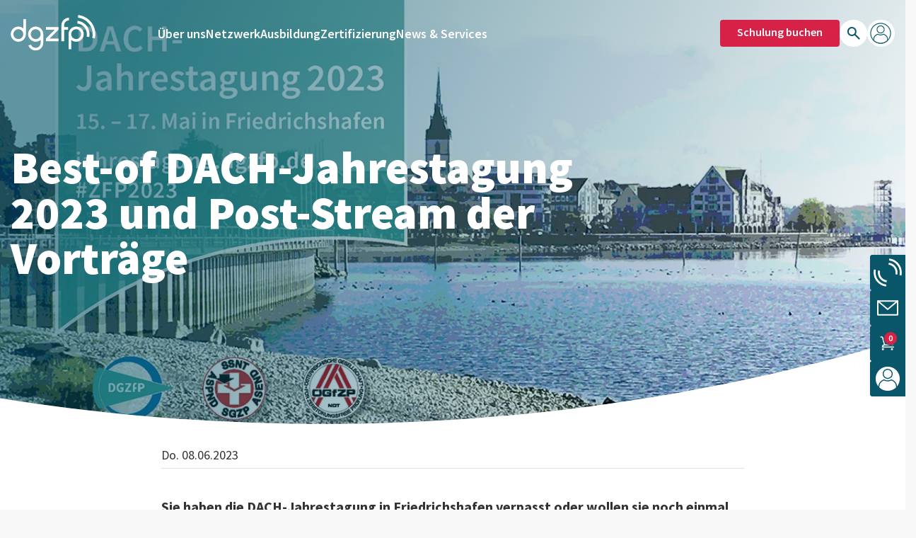

--- FILE ---
content_type: text/html; charset=UTF-8
request_url: https://www.dgzfp.de/best-of-dach-jahrestagung-2023-und-post-stream-der-vortraege/
body_size: 21856
content:
<!DOCTYPE html>
<html lang="de">
<head>
    <meta charset="UTF-8">
    <meta name="viewport" content="width=device-width, initial-scale=1,user-scalable=yes">
    <meta http-equiv="X-UA-Compatible" content="IE=edge,chrome=1"/>
    <link rel="profile" href="http://gmpg.org/xfn/11">
    <title>Best-of DACH-Jahrestagung 2023 und Post-Stream der Vorträge - DGZfP - Deutsche Gesellschaft für Zerstörungsfreie Prüfung (ZfP)</title>
    <meta name='robots' content='index, follow, max-image-preview:large, max-snippet:-1, max-video-preview:-1' />

	<!-- This site is optimized with the Yoast SEO Premium plugin v22.1 (Yoast SEO v26.8) - https://yoast.com/product/yoast-seo-premium-wordpress/ -->
	<link rel="canonical" href="https://neu.dgzfp.de/best-of-dach-jahrestagung-2023-und-post-stream-der-vortraege/" />
	<meta property="og:locale" content="de_DE" />
	<meta property="og:type" content="article" />
	<meta property="og:title" content="Best-of DACH-Jahrestagung 2023 und Post-Stream der Vorträge" />
	<meta property="og:description" content="&lt;p&gt;Sie&amp;nbsp;wollen die Jahrestagung&amp;nbsp;noch einmal Revue passieren lassen? Dann schauen Sie sich das&amp;nbsp;Best-of&amp;nbsp;an.&lt;/p&gt;" />
	<meta property="og:url" content="https://neu.dgzfp.de/best-of-dach-jahrestagung-2023-und-post-stream-der-vortraege/" />
	<meta property="og:site_name" content="DGZfP - Deutsche Gesellschaft für Zerstörungsfreie Prüfung (ZfP)" />
	<meta property="article:published_time" content="2023-06-08T07:52:00+00:00" />
	<meta property="article:modified_time" content="2024-09-30T15:46:35+00:00" />
	<meta name="author" content="julia.willich" />
	<meta name="twitter:card" content="summary_large_image" />
	<meta name="twitter:label1" content="Verfasst von" />
	<meta name="twitter:data1" content="julia.willich" />
	<meta name="twitter:label2" content="Geschätzte Lesezeit" />
	<meta name="twitter:data2" content="1 Minute" />
	<script type="application/ld+json" class="yoast-schema-graph">{"@context":"https://schema.org","@graph":[{"@type":"Article","@id":"https://neu.dgzfp.de/best-of-dach-jahrestagung-2023-und-post-stream-der-vortraege/#article","isPartOf":{"@id":"https://neu.dgzfp.de/best-of-dach-jahrestagung-2023-und-post-stream-der-vortraege/"},"author":{"name":"julia.willich","@id":"https://neu.dgzfp.de/#/schema/person/0aec5108f45a9cea5f7892ed503e511a"},"headline":"Best-of DACH-Jahrestagung 2023 und Post-Stream der Vorträge","datePublished":"2023-06-08T07:52:00+00:00","dateModified":"2024-09-30T15:46:35+00:00","mainEntityOfPage":{"@id":"https://neu.dgzfp.de/best-of-dach-jahrestagung-2023-und-post-stream-der-vortraege/"},"wordCount":305,"commentCount":0,"image":{"@id":"https://neu.dgzfp.de/best-of-dach-jahrestagung-2023-und-post-stream-der-vortraege/#primaryimage"},"thumbnailUrl":"https://www.dgzfp.de/wp-content/uploads/2023/06/best-of-dach-jahrestagung-2023-und-post-stream-der-vortraege-2.png","keywords":["DACH-Jahrestagung","Jahrestagung"],"articleSection":["Aktuelles aus der DGZfP","Tagungen"],"inLanguage":"de","potentialAction":[{"@type":"CommentAction","name":"Comment","target":["https://neu.dgzfp.de/best-of-dach-jahrestagung-2023-und-post-stream-der-vortraege/#respond"]}]},{"@type":"WebPage","@id":"https://neu.dgzfp.de/best-of-dach-jahrestagung-2023-und-post-stream-der-vortraege/","url":"https://neu.dgzfp.de/best-of-dach-jahrestagung-2023-und-post-stream-der-vortraege/","name":"Best-of DACH-Jahrestagung 2023 und Post-Stream der Vorträge - DGZfP - Deutsche Gesellschaft für Zerstörungsfreie Prüfung (ZfP)","isPartOf":{"@id":"https://neu.dgzfp.de/#website"},"primaryImageOfPage":{"@id":"https://neu.dgzfp.de/best-of-dach-jahrestagung-2023-und-post-stream-der-vortraege/#primaryimage"},"image":{"@id":"https://neu.dgzfp.de/best-of-dach-jahrestagung-2023-und-post-stream-der-vortraege/#primaryimage"},"thumbnailUrl":"https://www.dgzfp.de/wp-content/uploads/2023/06/best-of-dach-jahrestagung-2023-und-post-stream-der-vortraege-2.png","datePublished":"2023-06-08T07:52:00+00:00","dateModified":"2024-09-30T15:46:35+00:00","author":{"@id":"https://neu.dgzfp.de/#/schema/person/0aec5108f45a9cea5f7892ed503e511a"},"breadcrumb":{"@id":"https://neu.dgzfp.de/best-of-dach-jahrestagung-2023-und-post-stream-der-vortraege/#breadcrumb"},"inLanguage":"de","potentialAction":[{"@type":"ReadAction","target":["https://neu.dgzfp.de/best-of-dach-jahrestagung-2023-und-post-stream-der-vortraege/"]}]},{"@type":"ImageObject","inLanguage":"de","@id":"https://neu.dgzfp.de/best-of-dach-jahrestagung-2023-und-post-stream-der-vortraege/#primaryimage","url":"https://www.dgzfp.de/wp-content/uploads/2023/06/best-of-dach-jahrestagung-2023-und-post-stream-der-vortraege-2.png","contentUrl":"https://www.dgzfp.de/wp-content/uploads/2023/06/best-of-dach-jahrestagung-2023-und-post-stream-der-vortraege-2.png","width":1200,"height":630},{"@type":"BreadcrumbList","@id":"https://neu.dgzfp.de/best-of-dach-jahrestagung-2023-und-post-stream-der-vortraege/#breadcrumb","itemListElement":[{"@type":"ListItem","position":1,"name":"Startseite","item":"https://www.dgzfp.de/"},{"@type":"ListItem","position":2,"name":"Best-of DACH-Jahrestagung 2023 und Post-Stream der Vorträge"}]},{"@type":"WebSite","@id":"https://neu.dgzfp.de/#website","url":"https://neu.dgzfp.de/","name":"Deutsche Gesellschaft für Zerstörungsfreie Prüfung e.V.","description":"","potentialAction":[{"@type":"SearchAction","target":{"@type":"EntryPoint","urlTemplate":"https://neu.dgzfp.de/?s={search_term_string}"},"query-input":{"@type":"PropertyValueSpecification","valueRequired":true,"valueName":"search_term_string"}}],"inLanguage":"de"},{"@type":"Person","@id":"https://neu.dgzfp.de/#/schema/person/0aec5108f45a9cea5f7892ed503e511a","name":"julia.willich","image":{"@type":"ImageObject","inLanguage":"de","@id":"https://neu.dgzfp.de/#/schema/person/image/","url":"https://secure.gravatar.com/avatar/612ffa747821ed94442ac5fe50adb8c3d74f34499bb3b302ced794505f457b19?s=96&d=mm&r=g","contentUrl":"https://secure.gravatar.com/avatar/612ffa747821ed94442ac5fe50adb8c3d74f34499bb3b302ced794505f457b19?s=96&d=mm&r=g","caption":"julia.willich"}}]}</script>
	<!-- / Yoast SEO Premium plugin. -->


<link rel="alternate" type="application/rss+xml" title="DGZfP - Deutsche Gesellschaft für Zerstörungsfreie Prüfung (ZfP) &raquo; Best-of DACH-Jahrestagung 2023 und Post-Stream der Vorträge-Kommentar-Feed" href="https://www.dgzfp.de/best-of-dach-jahrestagung-2023-und-post-stream-der-vortraege/feed/" />
<link rel="alternate" title="oEmbed (JSON)" type="application/json+oembed" href="https://www.dgzfp.de/wp-json/oembed/1.0/embed?url=https%3A%2F%2Fwww.dgzfp.de%2Fbest-of-dach-jahrestagung-2023-und-post-stream-der-vortraege%2F" />
<link rel="alternate" title="oEmbed (XML)" type="text/xml+oembed" href="https://www.dgzfp.de/wp-json/oembed/1.0/embed?url=https%3A%2F%2Fwww.dgzfp.de%2Fbest-of-dach-jahrestagung-2023-und-post-stream-der-vortraege%2F&#038;format=xml" />
<style id='wp-img-auto-sizes-contain-inline-css' type='text/css'>
img:is([sizes=auto i],[sizes^="auto," i]){contain-intrinsic-size:3000px 1500px}
/*# sourceURL=wp-img-auto-sizes-contain-inline-css */
</style>
<style id='wp-emoji-styles-inline-css' type='text/css'>

	img.wp-smiley, img.emoji {
		display: inline !important;
		border: none !important;
		box-shadow: none !important;
		height: 1em !important;
		width: 1em !important;
		margin: 0 0.07em !important;
		vertical-align: -0.1em !important;
		background: none !important;
		padding: 0 !important;
	}
/*# sourceURL=wp-emoji-styles-inline-css */
</style>
<style id='classic-theme-styles-inline-css' type='text/css'>
/*! This file is auto-generated */
.wp-block-button__link{color:#fff;background-color:#32373c;border-radius:9999px;box-shadow:none;text-decoration:none;padding:calc(.667em + 2px) calc(1.333em + 2px);font-size:1.125em}.wp-block-file__button{background:#32373c;color:#fff;text-decoration:none}
/*# sourceURL=/wp-includes/css/classic-themes.min.css */
</style>
<link rel='stylesheet' id='sbttb-fonts-css' href='https://www.dgzfp.de/wp-content/plugins/smooth-back-to-top-button/assets/css/sbttb-fonts.css?ver=1.2' type='text/css' media='all' />
<link rel='stylesheet' id='sbttb-style-css' href='https://www.dgzfp.de/wp-content/plugins/smooth-back-to-top-button/assets/css/smooth-back-to-top-button.css?ver=1.2' type='text/css' media='all' />
<link rel='stylesheet' id='ep_general_styles-css' href='https://www.dgzfp.de/wp-content/plugins/elasticpress/dist/css/general-styles.css?ver=66295efe92a630617c00' type='text/css' media='all' />
<link rel='stylesheet' id='dgzfp-calendar-css-css' href='https://www.dgzfp.de/wp-content/themes/dgzfp/assets/calendar/style.css?ver=1768220670' type='text/css' media='all' />
<link rel='stylesheet' id='app-frontend-css' href='https://www.dgzfp.de/wp-content/themes/dgzfp/assets_dist/css/app.css?ver=1767875449' type='text/css' media='all' />
<link rel='stylesheet' id='borlabs-cookie-custom-css' href='https://www.dgzfp.de/wp-content/cache/borlabs-cookie/1/borlabs-cookie-1-de.css?ver=3.3.23-44' type='text/css' media='all' />
<link rel='stylesheet' id='searchterm-highlighting-css' href='https://www.dgzfp.de/wp-content/plugins/elasticpress/dist/css/highlighting-styles.css?ver=252562c4ed9241547293' type='text/css' media='all' />
<script type="text/javascript" src="https://www.dgzfp.de/wp-includes/js/jquery/jquery.min.js?ver=3.7.1" id="jquery-core-js"></script>
<script type="text/javascript" src="https://www.dgzfp.de/wp-includes/js/jquery/jquery-migrate.min.js?ver=3.4.1" id="jquery-migrate-js"></script>
<script data-no-optimize="1" data-no-minify="1" data-cfasync="false" type="text/javascript" src="https://www.dgzfp.de/wp-content/cache/borlabs-cookie/1/borlabs-cookie-config-de.json.js?ver=3.3.23-70" id="borlabs-cookie-config-js"></script>
<link rel="https://api.w.org/" href="https://www.dgzfp.de/wp-json/" /><link rel="alternate" title="JSON" type="application/json" href="https://www.dgzfp.de/wp-json/wp/v2/posts/11987" /><link rel="EditURI" type="application/rsd+xml" title="RSD" href="https://www.dgzfp.de/xmlrpc.php?rsd" />
<meta name="generator" content="WordPress 6.9" />
<link rel='shortlink' href='https://www.dgzfp.de/?p=11987' />

            <style type="text/css">
                .progress-wrap {
                    bottom: 50px;
                    height: 46px;
                    width: 46px;
                    border-radius: 46px;
                    background-color: #095569;
                    box-shadow: inset 0 0 0 2px #cccccc;
                }

                .progress-wrap.btn-left-side {
                    left: 50px;
                }

                .progress-wrap.btn-right-side {
                    right: 50px;
                }

				.progress-wrap.btn-center {
					inset-inline: 0;
					margin-inline: auto;
				}

                .progress-wrap::after {
                    width: 46px;
                    height: 46px;
                    color: #ffffff;
                    font-size: 24px;
                    content: '\e90a';
                    line-height: 46px;
                }

                .progress-wrap:hover::after {
                    color: #ffffff;
                }

                .progress-wrap svg.progress-circle path {
                    stroke: #095569;
                    stroke-width: 2px;
                }

                
                
                
            </style>

			<link rel="icon" href="https://www.dgzfp.de/wp-content/uploads/2023/08/cropped-DGZfP-Flywheel-32x32.png" sizes="32x32" />
<link rel="icon" href="https://www.dgzfp.de/wp-content/uploads/2023/08/cropped-DGZfP-Flywheel-192x192.png" sizes="192x192" />
<link rel="apple-touch-icon" href="https://www.dgzfp.de/wp-content/uploads/2023/08/cropped-DGZfP-Flywheel-180x180.png" />
<meta name="msapplication-TileImage" content="https://www.dgzfp.de/wp-content/uploads/2023/08/cropped-DGZfP-Flywheel-270x270.png" />
		<style type="text/css" id="wp-custom-css">
			.compact-templates-container{
	margin-top: 32px;
}

#gfield_upload_rules_17_4{
	display:none;
}

.gfield_description{
	font-size: 16px;
}

.card-image{
	    position: absolute;
    left: 50%;
    top: 40%;
    transform: translate(-50%, -50%);
}

#field_22_38,#field_22_40,#field_22_48,#field_22_55,#field_23_33, #field_23_40{
	margin-bottom:0
}

legend:empty{
	display:none !important;
}

.frc-captcha{
	background: transparent !important;
	border: none !important; 
}

.frc-banner{
	display: none;
}

body.page-template-page-display-socialmediawall,body.page-template-page-tv-seminare-tagungen, html.full{
	width: 100%;
max-width:100%;
}

body.postid-23764 .section--related{
	background-color: #fff;
}

.form-group label a{
	font-weight: bold;
  text-decoration: underline;
  color: #095569;
}		</style>
		<style id='global-styles-inline-css' type='text/css'>
:root{--wp--preset--aspect-ratio--square: 1;--wp--preset--aspect-ratio--4-3: 4/3;--wp--preset--aspect-ratio--3-4: 3/4;--wp--preset--aspect-ratio--3-2: 3/2;--wp--preset--aspect-ratio--2-3: 2/3;--wp--preset--aspect-ratio--16-9: 16/9;--wp--preset--aspect-ratio--9-16: 9/16;--wp--preset--color--black: #000000;--wp--preset--color--cyan-bluish-gray: #abb8c3;--wp--preset--color--white: #ffffff;--wp--preset--color--pale-pink: #f78da7;--wp--preset--color--vivid-red: #cf2e2e;--wp--preset--color--luminous-vivid-orange: #ff6900;--wp--preset--color--luminous-vivid-amber: #fcb900;--wp--preset--color--light-green-cyan: #7bdcb5;--wp--preset--color--vivid-green-cyan: #00d084;--wp--preset--color--pale-cyan-blue: #8ed1fc;--wp--preset--color--vivid-cyan-blue: #0693e3;--wp--preset--color--vivid-purple: #9b51e0;--wp--preset--gradient--vivid-cyan-blue-to-vivid-purple: linear-gradient(135deg,rgb(6,147,227) 0%,rgb(155,81,224) 100%);--wp--preset--gradient--light-green-cyan-to-vivid-green-cyan: linear-gradient(135deg,rgb(122,220,180) 0%,rgb(0,208,130) 100%);--wp--preset--gradient--luminous-vivid-amber-to-luminous-vivid-orange: linear-gradient(135deg,rgb(252,185,0) 0%,rgb(255,105,0) 100%);--wp--preset--gradient--luminous-vivid-orange-to-vivid-red: linear-gradient(135deg,rgb(255,105,0) 0%,rgb(207,46,46) 100%);--wp--preset--gradient--very-light-gray-to-cyan-bluish-gray: linear-gradient(135deg,rgb(238,238,238) 0%,rgb(169,184,195) 100%);--wp--preset--gradient--cool-to-warm-spectrum: linear-gradient(135deg,rgb(74,234,220) 0%,rgb(151,120,209) 20%,rgb(207,42,186) 40%,rgb(238,44,130) 60%,rgb(251,105,98) 80%,rgb(254,248,76) 100%);--wp--preset--gradient--blush-light-purple: linear-gradient(135deg,rgb(255,206,236) 0%,rgb(152,150,240) 100%);--wp--preset--gradient--blush-bordeaux: linear-gradient(135deg,rgb(254,205,165) 0%,rgb(254,45,45) 50%,rgb(107,0,62) 100%);--wp--preset--gradient--luminous-dusk: linear-gradient(135deg,rgb(255,203,112) 0%,rgb(199,81,192) 50%,rgb(65,88,208) 100%);--wp--preset--gradient--pale-ocean: linear-gradient(135deg,rgb(255,245,203) 0%,rgb(182,227,212) 50%,rgb(51,167,181) 100%);--wp--preset--gradient--electric-grass: linear-gradient(135deg,rgb(202,248,128) 0%,rgb(113,206,126) 100%);--wp--preset--gradient--midnight: linear-gradient(135deg,rgb(2,3,129) 0%,rgb(40,116,252) 100%);--wp--preset--font-size--small: 13px;--wp--preset--font-size--medium: 20px;--wp--preset--font-size--large: 36px;--wp--preset--font-size--x-large: 42px;--wp--preset--spacing--20: 0.44rem;--wp--preset--spacing--30: 0.67rem;--wp--preset--spacing--40: 1rem;--wp--preset--spacing--50: 1.5rem;--wp--preset--spacing--60: 2.25rem;--wp--preset--spacing--70: 3.38rem;--wp--preset--spacing--80: 5.06rem;--wp--preset--shadow--natural: 6px 6px 9px rgba(0, 0, 0, 0.2);--wp--preset--shadow--deep: 12px 12px 50px rgba(0, 0, 0, 0.4);--wp--preset--shadow--sharp: 6px 6px 0px rgba(0, 0, 0, 0.2);--wp--preset--shadow--outlined: 6px 6px 0px -3px rgb(255, 255, 255), 6px 6px rgb(0, 0, 0);--wp--preset--shadow--crisp: 6px 6px 0px rgb(0, 0, 0);}:where(.is-layout-flex){gap: 0.5em;}:where(.is-layout-grid){gap: 0.5em;}body .is-layout-flex{display: flex;}.is-layout-flex{flex-wrap: wrap;align-items: center;}.is-layout-flex > :is(*, div){margin: 0;}body .is-layout-grid{display: grid;}.is-layout-grid > :is(*, div){margin: 0;}:where(.wp-block-columns.is-layout-flex){gap: 2em;}:where(.wp-block-columns.is-layout-grid){gap: 2em;}:where(.wp-block-post-template.is-layout-flex){gap: 1.25em;}:where(.wp-block-post-template.is-layout-grid){gap: 1.25em;}.has-black-color{color: var(--wp--preset--color--black) !important;}.has-cyan-bluish-gray-color{color: var(--wp--preset--color--cyan-bluish-gray) !important;}.has-white-color{color: var(--wp--preset--color--white) !important;}.has-pale-pink-color{color: var(--wp--preset--color--pale-pink) !important;}.has-vivid-red-color{color: var(--wp--preset--color--vivid-red) !important;}.has-luminous-vivid-orange-color{color: var(--wp--preset--color--luminous-vivid-orange) !important;}.has-luminous-vivid-amber-color{color: var(--wp--preset--color--luminous-vivid-amber) !important;}.has-light-green-cyan-color{color: var(--wp--preset--color--light-green-cyan) !important;}.has-vivid-green-cyan-color{color: var(--wp--preset--color--vivid-green-cyan) !important;}.has-pale-cyan-blue-color{color: var(--wp--preset--color--pale-cyan-blue) !important;}.has-vivid-cyan-blue-color{color: var(--wp--preset--color--vivid-cyan-blue) !important;}.has-vivid-purple-color{color: var(--wp--preset--color--vivid-purple) !important;}.has-black-background-color{background-color: var(--wp--preset--color--black) !important;}.has-cyan-bluish-gray-background-color{background-color: var(--wp--preset--color--cyan-bluish-gray) !important;}.has-white-background-color{background-color: var(--wp--preset--color--white) !important;}.has-pale-pink-background-color{background-color: var(--wp--preset--color--pale-pink) !important;}.has-vivid-red-background-color{background-color: var(--wp--preset--color--vivid-red) !important;}.has-luminous-vivid-orange-background-color{background-color: var(--wp--preset--color--luminous-vivid-orange) !important;}.has-luminous-vivid-amber-background-color{background-color: var(--wp--preset--color--luminous-vivid-amber) !important;}.has-light-green-cyan-background-color{background-color: var(--wp--preset--color--light-green-cyan) !important;}.has-vivid-green-cyan-background-color{background-color: var(--wp--preset--color--vivid-green-cyan) !important;}.has-pale-cyan-blue-background-color{background-color: var(--wp--preset--color--pale-cyan-blue) !important;}.has-vivid-cyan-blue-background-color{background-color: var(--wp--preset--color--vivid-cyan-blue) !important;}.has-vivid-purple-background-color{background-color: var(--wp--preset--color--vivid-purple) !important;}.has-black-border-color{border-color: var(--wp--preset--color--black) !important;}.has-cyan-bluish-gray-border-color{border-color: var(--wp--preset--color--cyan-bluish-gray) !important;}.has-white-border-color{border-color: var(--wp--preset--color--white) !important;}.has-pale-pink-border-color{border-color: var(--wp--preset--color--pale-pink) !important;}.has-vivid-red-border-color{border-color: var(--wp--preset--color--vivid-red) !important;}.has-luminous-vivid-orange-border-color{border-color: var(--wp--preset--color--luminous-vivid-orange) !important;}.has-luminous-vivid-amber-border-color{border-color: var(--wp--preset--color--luminous-vivid-amber) !important;}.has-light-green-cyan-border-color{border-color: var(--wp--preset--color--light-green-cyan) !important;}.has-vivid-green-cyan-border-color{border-color: var(--wp--preset--color--vivid-green-cyan) !important;}.has-pale-cyan-blue-border-color{border-color: var(--wp--preset--color--pale-cyan-blue) !important;}.has-vivid-cyan-blue-border-color{border-color: var(--wp--preset--color--vivid-cyan-blue) !important;}.has-vivid-purple-border-color{border-color: var(--wp--preset--color--vivid-purple) !important;}.has-vivid-cyan-blue-to-vivid-purple-gradient-background{background: var(--wp--preset--gradient--vivid-cyan-blue-to-vivid-purple) !important;}.has-light-green-cyan-to-vivid-green-cyan-gradient-background{background: var(--wp--preset--gradient--light-green-cyan-to-vivid-green-cyan) !important;}.has-luminous-vivid-amber-to-luminous-vivid-orange-gradient-background{background: var(--wp--preset--gradient--luminous-vivid-amber-to-luminous-vivid-orange) !important;}.has-luminous-vivid-orange-to-vivid-red-gradient-background{background: var(--wp--preset--gradient--luminous-vivid-orange-to-vivid-red) !important;}.has-very-light-gray-to-cyan-bluish-gray-gradient-background{background: var(--wp--preset--gradient--very-light-gray-to-cyan-bluish-gray) !important;}.has-cool-to-warm-spectrum-gradient-background{background: var(--wp--preset--gradient--cool-to-warm-spectrum) !important;}.has-blush-light-purple-gradient-background{background: var(--wp--preset--gradient--blush-light-purple) !important;}.has-blush-bordeaux-gradient-background{background: var(--wp--preset--gradient--blush-bordeaux) !important;}.has-luminous-dusk-gradient-background{background: var(--wp--preset--gradient--luminous-dusk) !important;}.has-pale-ocean-gradient-background{background: var(--wp--preset--gradient--pale-ocean) !important;}.has-electric-grass-gradient-background{background: var(--wp--preset--gradient--electric-grass) !important;}.has-midnight-gradient-background{background: var(--wp--preset--gradient--midnight) !important;}.has-small-font-size{font-size: var(--wp--preset--font-size--small) !important;}.has-medium-font-size{font-size: var(--wp--preset--font-size--medium) !important;}.has-large-font-size{font-size: var(--wp--preset--font-size--large) !important;}.has-x-large-font-size{font-size: var(--wp--preset--font-size--x-large) !important;}
/*# sourceURL=global-styles-inline-css */
</style>
<link rel='stylesheet' id='dgzfp-filter-css-css' href='https://www.dgzfp.de/wp-content/themes/dgzfp/assets/filter/style.css?ver=1768898936' type='text/css' media='all' />
</head>

<body class="wp-singular post-template-default single single-post postid-11987 single-format-standard wp-theme-dgzfp">
<header class="site-header">
    
<div class="header-toggle" data-toggle-nav>
    <span class="header-toggle-span"></span>
    <span class="header-toggle-span"></span>
    <span class="header-toggle-span"></span>
    <span class="header-toggle-span"></span>
    <span class="header-toggle-label">Menü</span>
</div>    <div class="grid-container">
    <div class="grid-x align-middle">
        <div class="cell medium-2 header-bar">
            <a class="logo-container" href="https://www.dgzfp.de">
                <img class="logo logo-pos" width="180"
                     src="https://www.dgzfp.de/wp-content/themes/dgzfp/assets/img/logo-pos.svg">
                <img class="logo logo-neg" width="180"
                     src="https://www.dgzfp.de/wp-content/themes/dgzfp/assets/img/logo-neg.svg">
            </a>
        </div>
        <div class="cell medium-10 flex items-center justify-between">
            <div class="nav-container">
                <ul class="mainnav">
                                            <li                                 data-dropdown-toggle="2111">
                            <a href="https://www.dgzfp.de/ueber-uns/">Über uns</a>
                        </li>
                                            <li                                 data-dropdown-toggle="35">
                            <a href="https://www.dgzfp.de/netzwerk/">Netzwerk</a>
                        </li>
                                            <li                                 data-dropdown-toggle="11184">
                            <a href="https://www.dgzfp.de/ausbildung/">Ausbildung</a>
                        </li>
                                            <li                                 data-dropdown-toggle="17429">
                            <a href="https://www.dgzfp.de/zertifizierung/">Zertifizierung</a>
                        </li>
                                            <li                                 data-dropdown-toggle="12805">
                            <a href="https://www.dgzfp.de/news-services/">News &amp; Services</a>
                        </li>
                                    </ul>
            </div>
            <div class="meta-actions">
                <div class="login-container">
                                        <a href="/ausbilden-zertifizieren/schulungsangebot/">Schulung buchen</a>
                    <span class="icon icon--user"></span>
                </div>
                <div class="search-toggle-container">
                    <div class="icon icon--search"></div>
                    <div class="search-input">
                        <form role="search" method="get" class="search-form" action="https://www.dgzfp.de/">
                            <label>
                                                                <input type="search" class="search-field"
                                       placeholder="Suche nach:"
                                       value="" name="s"
                                       title="Suche nach:"/>
                            </label>
                                                                                </form>
                    </div>
                </div>
                <a href="https://meine.dgzfp.de" class="mydgzfp-container">
                    <span class="icon icon--flywheel"></span>
                </a>
            </div>
        </div>
    </div>
</div>

<div class="fixed-action-container">
    <ul>
        <li>
            <span class="icon icon--schulung"></span>
            <a href="/ueber-uns/mitgliedschaft/">
                Mitglied werden
            </a>
        </li>
        <li>
            <span class="icon icon--kontakt"></span>
            <a href="/kontakt">
                Kontakt
            </a>
        </li>
        <li>
            <span class="course-cart-indicator"></span>
            <a href="/schulungen/cart">Warenkorb</a>
        </li>
        <li>
            <span class="icon icon--flywheel"></span>
            <a href="https://meine.dgzfp.de" target="_blank">
                Meine DGZfP
            </a>
        </li>
    </ul>
</div>


    <div class="nav-dropdown" data-dropdown="2111">
        <div class="grid-container">
            <div class="grid grid-cols-4 gap-2">
                <div class="col-span-1">
                    <ul class="dropdown--list dropdown--list-root">
                                                    <li >
                                <a data-id="2202"
                                   data-submenu-toggle=""
                                   href="https://www.dgzfp.de/ueber-uns/zerstoerungsfreie-pruefung/">Zerstörungsfreie Prüfung</a>
                            </li>
                                                    <li >
                                <a data-id="2117"
                                   data-submenu-toggle=""
                                   href="https://www.dgzfp.de/ueber-uns/profil-und-selbstverstaendnis/">Profil &amp; Selbstverständnis</a>
                            </li>
                                                    <li >
                                <a data-id="2119"
                                   data-submenu-toggle=""
                                   href="https://www.dgzfp.de/ueber-uns/organe-gremien/">Organe &amp; Gremien</a>
                            </li>
                                                    <li >
                                <a data-id="2600"
                                   data-submenu-toggle=""
                                   href="https://www.dgzfp.de/ueber-uns/mitgliedschaft/">Mitgliedschaft</a>
                            </li>
                                                    <li >
                                <a data-id="18755"
                                   data-submenu-toggle="18755"
                                   href="https://www.dgzfp.de/ueber-uns/auszeichnungen/">Auszeichnungen</a>
                            </li>
                                                    <li >
                                <a data-id="21285"
                                   data-submenu-toggle="21285"
                                   href="https://www.dgzfp.de/ueber-uns/forschung/">Forschung</a>
                            </li>
                                                    <li >
                                <a data-id="11359"
                                   data-submenu-toggle=""
                                   href="https://www.dgzfp.de/ueber-uns/neuer-markenauftritt/">Markenauftritt</a>
                            </li>
                                            </ul>
                </div>
                <div class="col-span-3 nav-teaser nav-submenu--initial" style="display: none;" data-initial>
                    <div class="grid-x grid-margin-x align-middle">
                        <div class="cell medium-4">
                            <div class="image-wrap">
                                <picture class="">
                                    <img src="https://www.dgzfp.de/wp-content/uploads/2025/08/Aachen-Panorama_cAachenviews-by-Niklas-Birk-900x600.jpg"
                                         alt=""
                                         data-caption="">
                                </picture>
                            </div>
                        </div>
                        <div class="cell medium-6">
                            <h2 class="hl hl--five">DGZfP-Jahrestagung 2026</h2>
                            <h3 class="hl hl--six">11. - 13. Mai 2026 in Aachen</h3>
                            <div class='rte-container'><p>Der Branchentreff der ZfP-Community. Seien Sie dabei!</p>
</div>
                                                            <a class="btn btn--primary mt-4"
                                   href="https://jahrestagung2026.dgzfp.de/frontend/index.php">Jetzt anmelden</a>
                                                    </div>
                    </div>
                </div>
                                                                                                                                                                                                                                                                                            <div class="col-span-1 nav-submenu" data-submenu="18755">
                            <ul class="dropdown--list dropdown--list-children">
                                                                    <li >
                                        <a data-sub-submenu-toggle=""
                                           href="https://www.dgzfp.de/ueber-uns/auszeichnungen/science-award/">Science Award </a>
                                    </li>
                                                                    <li >
                                        <a data-sub-submenu-toggle=""
                                           href="https://www.dgzfp.de/ueber-uns/auszeichnungen/science-award-young-researchers/">Science Award Young Researchers </a>
                                    </li>
                                                                    <li >
                                        <a data-sub-submenu-toggle=""
                                           href="https://www.dgzfp.de/ueber-uns/auszeichnungen/science-award-students/">Science Award Students </a>
                                    </li>
                                                                    <li >
                                        <a data-sub-submenu-toggle=""
                                           href="https://www.dgzfp.de/ueber-uns/auszeichnungen/application-award/">Application Award </a>
                                    </li>
                                                                    <li >
                                        <a data-sub-submenu-toggle=""
                                           href="https://www.dgzfp.de/ueber-uns/auszeichnungen/application-award-young-professionals/">Application Award Young Professionals </a>
                                    </li>
                                                                    <li >
                                        <a data-sub-submenu-toggle=""
                                           href="https://www.dgzfp.de/ueber-uns/auszeichnungen/zfp-exzellenzpreis/">ZfP-Exzellenzpreis </a>
                                    </li>
                                                                    <li >
                                        <a data-sub-submenu-toggle=""
                                           href="https://www.dgzfp.de/ueber-uns/auszeichnungen/ehrungen/">Ehrungen </a>
                                    </li>
                                                                    <li >
                                        <a data-sub-submenu-toggle=""
                                           href="https://www.dgzfp.de/ueber-uns/auszeichnungen/ndt-master/">NDT Master® </a>
                                    </li>
                                                            </ul>
                        </div>
                                                                                                    <div class="col-span-1 nav-submenu" data-submenu="21285">
                            <ul class="dropdown--list dropdown--list-children">
                                                                    <li >
                                        <a data-sub-submenu-toggle="21286"
                                           href="https://www.dgzfp.de/ueber-uns/forschung/igf-foerderung/">IGF-Förderung bei der DGZfP </a>
                                    </li>
                                                                    <li >
                                        <a data-sub-submenu-toggle="20565"
                                           href="https://www.dgzfp.de/ueber-uns/forschung/stipendiatenprogramm/">Stipendiatenprogramm der DGZfP </a>
                                    </li>
                                                            </ul>
                        </div>
                                                                                                                                                                                                                                                                                                                                                                                                                                                                                                                                                                                                                                                                                                                                                                                                                                                                                                                                                                                                                                                                                                                                        <div class="nav-submenu col-span-1 nav-submenu level2"
                                     data-sub-submenu="21286">
                                    <ul class="dropdown--list dropdown--list-children">
                                                                                    <li >
                                                <a href="https://www.dgzfp.de/ueber-uns/forschung/igf-foerderung/kriterien-und-voraussetzungen/">Kriterien für die IGF-Förderung</a>
                                            </li>
                                                                                    <li >
                                                <a href="https://www.dgzfp.de/ueber-uns/forschung/igf-foerderung/igf-antragsprozess/">IGF-Antragsprozess</a>
                                            </li>
                                                                            </ul>
                                </div>
                                                                                                                                            <div class="nav-submenu col-span-1 nav-submenu level2"
                                     data-sub-submenu="20565">
                                    <ul class="dropdown--list dropdown--list-children">
                                                                                    <li >
                                                <a href="https://www.dgzfp.de/ueber-uns/forschung/stipendiatenprogramm/erststipendium/">Erststipendium</a>
                                            </li>
                                                                                    <li >
                                                <a href="https://www.dgzfp.de/ueber-uns/forschung/stipendiatenprogramm/zusatz-oder-folgestipendium/">Zusatz- oder Folgestipendium</a>
                                            </li>
                                                                            </ul>
                                </div>
                                                                                                                                                                    </div>
        </div>
        <div class="nav-mask"></div>
    </div>
    <div class="nav-dropdown" data-dropdown="35">
        <div class="grid-container">
            <div class="grid grid-cols-4 gap-2">
                <div class="col-span-1">
                    <ul class="dropdown--list dropdown--list-root">
                                                    <li >
                                <a data-id="2080"
                                   data-submenu-toggle="2080"
                                   href="https://www.dgzfp.de/netzwerk/arbeitskreise/">Arbeitskreise</a>
                            </li>
                                                    <li >
                                <a data-id="2081"
                                   data-submenu-toggle="2081"
                                   href="https://www.dgzfp.de/netzwerk/fachausschuesse/">Fachausschüsse</a>
                            </li>
                                                    <li >
                                <a data-id="3016"
                                   data-submenu-toggle=""
                                   href="https://www.dgzfp.de/netzwerk/veranstaltungen/">Tagungen &amp; Seminare</a>
                            </li>
                                                    <li >
                                <a data-id="3017"
                                   data-submenu-toggle=""
                                   href="https://www.dgzfp.de/netzwerk/veranstaltungskalender/">Veranstaltungskalender</a>
                            </li>
                                                    <li >
                                <a data-id="3966"
                                   data-submenu-toggle=""
                                   href="https://www.dgzfp.de/netzwerk/next-generation-2/">Next Generation</a>
                            </li>
                                                    <li >
                                <a data-id="17359"
                                   data-submenu-toggle=""
                                   href="https://www.dgzfp.de/netzwerk/fgzp/">Fachgesellschaft ZfP-Prüfstellen (FGZP)</a>
                            </li>
                                            </ul>
                </div>
                <div class="col-span-3 nav-teaser nav-submenu--initial" style="display: none;" data-initial>
                    <div class="grid-x grid-margin-x align-middle">
                        <div class="cell medium-4">
                            <div class="image-wrap">
                                <picture class="">
                                    <img src="https://www.dgzfp.de/wp-content/uploads/2025/08/Aachen-Panorama_cAachenviews-by-Niklas-Birk-900x600.jpg"
                                         alt=""
                                         data-caption="">
                                </picture>
                            </div>
                        </div>
                        <div class="cell medium-6">
                            <h2 class="hl hl--five">DGZfP-Jahrestagung 2026</h2>
                            <h3 class="hl hl--six">11. - 13. Mai 2026 in Aachen</h3>
                            <div class='rte-container'><p>Der Branchentreff der ZfP-Community. Seien Sie dabei!</p>
</div>
                                                            <a class="btn btn--primary mt-4"
                                   href="https://jahrestagung2026.dgzfp.de/frontend/index.php">Jetzt anmelden</a>
                                                    </div>
                    </div>
                </div>
                                                                                                            <div class="nav-submenu col-span-1 nav-submenu--multirow" data-submenu="2080">
                                <ul class="dropdown--list dropdown--list-children">
                                                                            <li class="">
                                            <a href="https://www.dgzfp.de/netzwerk/arbeitskreise/ak-berlin/">Berlin</a>
                                        </li>
                                                                            <li class="">
                                            <a href="https://www.dgzfp.de/netzwerk/arbeitskreise/ak-dortmund/">Dortmund</a>
                                        </li>
                                                                            <li class="">
                                            <a href="https://www.dgzfp.de/netzwerk/arbeitskreise/ak-dresden/">Dresden</a>
                                        </li>
                                                                            <li class="">
                                            <a href="https://www.dgzfp.de/netzwerk/arbeitskreise/ak-duesseldorf/">Düsseldorf</a>
                                        </li>
                                                                            <li class="">
                                            <a href="https://www.dgzfp.de/netzwerk/arbeitskreise/ak-ems-vechte/">Ems-Vechte</a>
                                        </li>
                                                                            <li class="">
                                            <a href="https://www.dgzfp.de/netzwerk/arbeitskreise/ak-franken/">Franken</a>
                                        </li>
                                                                            <li class="">
                                            <a href="https://www.dgzfp.de/netzwerk/arbeitskreise/ak-halle-leipzig/">Halle-Leipzig</a>
                                        </li>
                                                                            <li class="">
                                            <a href="https://www.dgzfp.de/netzwerk/arbeitskreise/ak-hamburg/">Hamburg</a>
                                        </li>
                                                                    </ul>
                            </div>
                                                    <div class="nav-submenu col-span-1 nav-submenu--multirow" data-submenu="2080">
                                <ul class="dropdown--list dropdown--list-children">
                                                                            <li class="">
                                            <a href="https://www.dgzfp.de/netzwerk/arbeitskreise/ak-magdeburg/">Magdeburg</a>
                                        </li>
                                                                            <li class="">
                                            <a href="https://www.dgzfp.de/netzwerk/arbeitskreise/ak-mannheim/">Mannheim</a>
                                        </li>
                                                                            <li class="">
                                            <a href="https://www.dgzfp.de/netzwerk/arbeitskreise/ak-muenchen/">München</a>
                                        </li>
                                                                            <li class="">
                                            <a href="https://www.dgzfp.de/netzwerk/arbeitskreise/ak-niedersachsen/">Niedersachsen</a>
                                        </li>
                                                                            <li class="">
                                            <a href="https://www.dgzfp.de/netzwerk/arbeitskreise/ak-saarbruecken/">Saarbrücken</a>
                                        </li>
                                                                            <li class="">
                                            <a href="https://www.dgzfp.de/netzwerk/arbeitskreise/ak-siegen/">Siegen</a>
                                        </li>
                                                                            <li class="">
                                            <a href="https://www.dgzfp.de/netzwerk/arbeitskreise/ak-stuttgart/">Stuttgart</a>
                                        </li>
                                                                            <li class="">
                                            <a href="https://www.dgzfp.de/netzwerk/arbeitskreise/ak-thueringen/">Thüringen</a>
                                        </li>
                                                                    </ul>
                            </div>
                                                    <div class="nav-submenu col-span-1 nav-submenu--multirow" data-submenu="2080">
                                <ul class="dropdown--list dropdown--list-children">
                                                                            <li class="">
                                            <a href="https://www.dgzfp.de/netzwerk/arbeitskreise/ak-zwickau-chemnitz/">Zwickau-Chemnitz</a>
                                        </li>
                                                                    </ul>
                            </div>
                                                                                                                                                        <div class="nav-submenu col-span-1 nav-submenu--multirow" data-submenu="2081">
                                <ul class="dropdown--list dropdown--list-children">
                                                                            <li class="">
                                            <a href="https://www.dgzfp.de/netzwerk/fachausschuesse/fa-azfp/">Anforderungen an die zerstörungsfreien Prüfverfahren</a>
                                        </li>
                                                                            <li class="">
                                            <a href="https://www.dgzfp.de/netzwerk/fachausschuesse/abaf/">Ausschuss für Berufs- und Ausbildungsfragen (ABAF)</a>
                                        </li>
                                                                            <li class="">
                                            <a href="https://www.dgzfp.de/netzwerk/fachausschuesse/fa-dp/">Dichtheitsprüfung</a>
                                        </li>
                                                                            <li class="">
                                            <a href="https://www.dgzfp.de/netzwerk/fachausschuesse/fa-d/">Durchstrahlungsprüfung</a>
                                        </li>
                                                                            <li class="">
                                            <a href="https://www.dgzfp.de/netzwerk/fachausschuesse/fa-pt-mt/">Eindringprüfung und Magnetpulverprüfung</a>
                                        </li>
                                                                            <li class="">
                                            <a href="https://www.dgzfp.de/netzwerk/fachausschuesse/fa-fkv/">Faserkunststoffverbunde</a>
                                        </li>
                                                                            <li class="">
                                            <a href="https://www.dgzfp.de/netzwerk/fachausschuesse/fa-fl/">Forschung & Lehre</a>
                                        </li>
                                                                            <li class="">
                                            <a href="https://www.dgzfp.de/netzwerk/fachausschuesse/fa-mthz/">Mikrowellen- und Terahertzverfahren</a>
                                        </li>
                                                                    </ul>
                            </div>
                                                    <div class="nav-submenu col-span-1 nav-submenu--multirow" data-submenu="2081">
                                <ul class="dropdown--list dropdown--list-children">
                                                                            <li class="">
                                            <a href="https://www.dgzfp.de/netzwerk/fachausschuesse/fa-ov/">Optische Verfahren</a>
                                        </li>
                                                                            <li class="">
                                            <a href="https://www.dgzfp.de/netzwerk/fachausschuesse/fa-at/">Schallemissionsprüfverfahren</a>
                                        </li>
                                                                            <li class="">
                                            <a href="https://www.dgzfp.de/netzwerk/fachausschuesse/fa-st/">Strahlenschutz und Transport radioaktiver Stoffe</a>
                                        </li>
                                                                            <li class="">
                                            <a href="https://www.dgzfp.de/netzwerk/fachausschuesse/fa-tt/">Thermographie</a>
                                        </li>
                                                                            <li class="">
                                            <a href="https://www.dgzfp.de/netzwerk/fachausschuesse/fa-ut/">Ultraschallprüfung</a>
                                        </li>
                                                                            <li class="">
                                            <a href="https://www.dgzfp.de/netzwerk/fachausschuesse/fa-et/">Wirbelstromprüfung</a>
                                        </li>
                                                                            <li class="">
                                            <a href="https://www.dgzfp.de/netzwerk/fachausschuesse/fa-mc/">Zerstörungsfreie Materialcharakterisierung</a>
                                        </li>
                                                                            <li class="">
                                            <a href="https://www.dgzfp.de/netzwerk/fachausschuesse/fa-automotive/">ZfP im Automobilwesen</a>
                                        </li>
                                                                    </ul>
                            </div>
                                                    <div class="nav-submenu col-span-1 nav-submenu--multirow" data-submenu="2081">
                                <ul class="dropdown--list dropdown--list-children">
                                                                            <li class="">
                                            <a href="https://www.dgzfp.de/netzwerk/fachausschuesse/fa-bau/">ZfP im Bauwesen</a>
                                        </li>
                                                                            <li class="">
                                            <a href="https://www.dgzfp.de/netzwerk/fachausschuesse/fa-bahn/">ZfP im Eisenbahnwesen</a>
                                        </li>
                                                                            <li class="">
                                            <a href="https://www.dgzfp.de/netzwerk/fachausschuesse/fa-zfp-4-0/">ZfP im Zeichen der Digitalisierung (ZfP 4.0)</a>
                                        </li>
                                                                            <li class="">
                                            <a href="https://www.dgzfp.de/netzwerk/fachausschuesse/fa-luftfahrt/">ZfP in der Luftfahrt</a>
                                        </li>
                                                                            <li class="">
                                            <a href="https://www.dgzfp.de/netzwerk/fachausschuesse/fa-shm/">Zustandsüberwachung</a>
                                        </li>
                                                                    </ul>
                            </div>
                                                                                                                                                                                                                                                                                                                                                                                                                                                                                                                                                                                                                                                                                                                                                                                                                                                                                                                                                                                                                                                                                                                                                                                                                                                                                                                                                                                                                                                                                                                                                                                                                                                                                                                                                                                                                                                                                                                                                                                                                                                                                                                                                                                                                                                                                                                                                                                                                                                                                                                                                                                                                                                                                                                                                                                                                                                                                                                                                                                                                                                                                                                                                                                                                                                                                                                                                                                                                                                                                                                                                                                                                                                                                                                                                                                                        </div>
        </div>
        <div class="nav-mask"></div>
    </div>
    <div class="nav-dropdown" data-dropdown="11184">
        <div class="grid-container">
            <div class="grid grid-cols-4 gap-2">
                <div class="col-span-1">
                    <ul class="dropdown--list dropdown--list-root">
                                                    <li >
                                <a data-id="16649"
                                   data-submenu-toggle="16649"
                                   href="https://www.dgzfp.de/ausbildung/">Schulungsangebot</a>
                            </li>
                                                    <li >
                                <a data-id="2118"
                                   data-submenu-toggle="2118"
                                   href="https://www.dgzfp.de/ausbildung/standorte/">Ausbildungszentren</a>
                            </li>
                                                    <li >
                                <a data-id="16654"
                                   data-submenu-toggle=""
                                   href="https://www.dgzfp.de/ausbildung/downloads/">Downloads</a>
                            </li>
                                            </ul>
                </div>
                <div class="col-span-3 nav-teaser nav-submenu--initial" style="display: none;" data-initial>
                    <div class="grid-x grid-margin-x align-middle">
                        <div class="cell medium-4">
                            <div class="image-wrap">
                                <picture class="">
                                    <img src="https://www.dgzfp.de/wp-content/uploads/2025/08/Aachen-Panorama_cAachenviews-by-Niklas-Birk-900x600.jpg"
                                         alt=""
                                         data-caption="">
                                </picture>
                            </div>
                        </div>
                        <div class="cell medium-6">
                            <h2 class="hl hl--five">DGZfP-Jahrestagung 2026</h2>
                            <h3 class="hl hl--six">11. - 13. Mai 2026 in Aachen</h3>
                            <div class='rte-container'><p>Der Branchentreff der ZfP-Community. Seien Sie dabei!</p>
</div>
                                                            <a class="btn btn--primary mt-4"
                                   href="https://jahrestagung2026.dgzfp.de/frontend/index.php">Jetzt anmelden</a>
                                                    </div>
                    </div>
                </div>
                                                            <div class="col-span-1 nav-submenu" data-submenu="16649">
                            <ul class="dropdown--list dropdown--list-children">
                                                                    <li >
                                        <a data-sub-submenu-toggle="11378"
                                           href="https://www.dgzfp.de/ausbildung/pruefverfahren/">Industrie </a>
                                    </li>
                                                                    <li >
                                        <a data-sub-submenu-toggle=""
                                           href="https://www.dgzfp.de/ausbildung/industriebereiche/automobilwesen/">Automobilwesen </a>
                                    </li>
                                                                    <li >
                                        <a data-sub-submenu-toggle=""
                                           href="https://www.dgzfp.de/ausbildung/industriebereiche/bauwesen/">Bauwesen </a>
                                    </li>
                                                                    <li >
                                        <a data-sub-submenu-toggle=""
                                           href="https://www.dgzfp.de/ausbildung/industriebereiche/eisenbahn/">Eisenbahn </a>
                                    </li>
                                                                    <li >
                                        <a data-sub-submenu-toggle=""
                                           href="https://www.dgzfp.de/ausbildung/industriebereiche/luftfahrt/">Luftfahrt </a>
                                    </li>
                                                                    <li >
                                        <a data-sub-submenu-toggle="2088"
                                           href="https://www.dgzfp.de/ausbildung/strahlenschutz/">Strahlenschutz </a>
                                    </li>
                                                                    <li >
                                        <a data-sub-submenu-toggle=""
                                           href="https://www.dgzfp.de/ausbildung/pruefverfahren/pruefwerker/">Prüfwerker </a>
                                    </li>
                                                                    <li >
                                        <a data-sub-submenu-toggle=""
                                           href="https://www.dgzfp.de/ausbildung/e-learning/">E-Learning </a>
                                    </li>
                                                                    <li >
                                        <a data-sub-submenu-toggle=""
                                           href="https://www.dgzfp.de/ausbildung/inhouse-schulungen/">Inhouse-Schulungen anfragen </a>
                                    </li>
                                                                    <li >
                                        <a data-sub-submenu-toggle=""
                                           href="https://www.dgzfp.de/ausbildung/weiteres-ausbildungsangebot/">Weiteres Ausbildungsangebot </a>
                                    </li>
                                                            </ul>
                        </div>
                                                                                                                                                    <div class="nav-submenu col-span-1 nav-submenu--multirow" data-submenu="2118">
                                <ul class="dropdown--list dropdown--list-children">
                                                                            <li class="">
                                            <a href="https://www.dgzfp.de/ausbildung/standorte/berlin/">Berlin</a>
                                        </li>
                                                                            <li class="">
                                            <a href="https://www.dgzfp.de/ausbildung/standorte/dortmund/">Dortmund</a>
                                        </li>
                                                                            <li class="">
                                            <a href="https://www.dgzfp.de/ausbildung/standorte/dresden/">Dresden</a>
                                        </li>
                                                                            <li class="">
                                            <a href="https://www.dgzfp.de/ausbildung/standorte/hamburg/">Hamburg</a>
                                        </li>
                                                                            <li class="">
                                            <a href="https://www.dgzfp.de/ausbildung/standorte/magdeburg/">Magdeburg</a>
                                        </li>
                                                                            <li class="">
                                            <a href="https://www.dgzfp.de/ausbildung/standorte/mannheim/">Mannheim</a>
                                        </li>
                                                                            <li class="">
                                            <a href="https://www.dgzfp.de/ausbildung/standorte/muenchen/">München</a>
                                        </li>
                                                                            <li class="">
                                            <a href="https://www.dgzfp.de/ausbildung/standorte/reutlingen/">Reutlingen</a>
                                        </li>
                                                                    </ul>
                            </div>
                                                    <div class="nav-submenu col-span-1 nav-submenu--multirow" data-submenu="2118">
                                <ul class="dropdown--list dropdown--list-children">
                                                                            <li class="">
                                            <a href="https://www.dgzfp.de/ausbildung/standorte/wittenberge/">Wittenberge</a>
                                        </li>
                                                                            <li class="">
                                            <a href="https://www.dgzfp.de/ausbildung/standorte/weitere-ausbildungsstaetten/">Weitere Ausbildungsstätten</a>
                                        </li>
                                                                            <li class="">
                                            <a href="https://www.dgzfp.de/ausbildung/standorte/anerkannte-ausbildungsstaetten/">Anerkannte Ausbildungsstätten</a>
                                        </li>
                                                                    </ul>
                            </div>
                                                                                                                                                                                                                                                                                                            <div class="nav-submenu col-span-1 nav-submenu--multirow level2"
                                         data-sub-submenu="11378">
                                        <ul class="dropdown--list dropdown--list-children">
                                                                                            <li >
                                                    <a href="https://www.dgzfp.de/ausbildung/pruefverfahren/at/">AT | Schallemissionsprüfung</a>
                                                </li>
                                                                                            <li >
                                                    <a href="https://www.dgzfp.de/ausbildung/pruefverfahren/bc/">BC | Grundkurs</a>
                                                </li>
                                                                                            <li >
                                                    <a href="https://www.dgzfp.de/ausbildung/pruefverfahren/et/">ET | Wirbelstromprüfung</a>
                                                </li>
                                                                                            <li >
                                                    <a href="https://www.dgzfp.de/ausbildung/pruefverfahren/ht/">HT | Mobile Härteprüfuung</a>
                                                </li>
                                                                                            <li >
                                                    <a href="https://www.dgzfp.de/ausbildung/pruefverfahren/lt/">LT | Dichtheitsprüfung</a>
                                                </li>
                                                                                            <li >
                                                    <a href="https://www.dgzfp.de/ausbildung/pruefverfahren/mt/">MT | Magnetpulverprüfung</a>
                                                </li>
                                                                                            <li >
                                                    <a href="https://www.dgzfp.de/ausbildung/pruefverfahren/pt/">PT | Eindringprüfung</a>
                                                </li>
                                                                                            <li >
                                                    <a href="https://www.dgzfp.de/ausbildung/pruefverfahren/rt/">RT | Durchstrahlungsprüfung</a>
                                                </li>
                                                                                    </ul>
                                    </div>
                                                                    <div class="nav-submenu col-span-1 nav-submenu--multirow level2"
                                         data-sub-submenu="11378">
                                        <ul class="dropdown--list dropdown--list-children">
                                                                                            <li >
                                                    <a href="https://www.dgzfp.de/ausbildung/pruefverfahren/tt/">TT | Thermografieprüfung</a>
                                                </li>
                                                                                            <li >
                                                    <a href="https://www.dgzfp.de/ausbildung/pruefverfahren/ut/">UT | Ultraschallprüfung</a>
                                                </li>
                                                                                            <li >
                                                    <a href="https://www.dgzfp.de/ausbildung/pruefverfahren/vt/">VT | Sichtprüfung</a>
                                                </li>
                                                                                    </ul>
                                    </div>
                                                                                                                                                                                                                                                                                                                                                                                                                                                                                <div class="nav-submenu col-span-1 nav-submenu level2"
                                     data-sub-submenu="2088">
                                    <ul class="dropdown--list dropdown--list-children">
                                                                                    <li >
                                                <a href="https://www.dgzfp.de/ausbildung/strahlenschutz/fachkunde/">Fachkundegruppen und Module</a>
                                            </li>
                                                                                    <li >
                                                <a href="https://www.dgzfp.de/ausbildung/strahlenschutz/kurse-fuer-radioaktive-stoffe-und-roentgeneinrichtungen/">Kurse für radioaktive Stoffe und Röntgeneinrichtungen</a>
                                            </li>
                                                                                    <li >
                                                <a href="https://www.dgzfp.de/ausbildung/strahlenschutz/kurse-fuer-strahlenschutzbeauftragte-fuer-die-strahlenpassfuehrung/">Kurse für Strahlenschutz­beauftragte für die Strahlenpassführung</a>
                                            </li>
                                                                                    <li >
                                                <a href="https://www.dgzfp.de/ausbildung/strahlenschutz/kurse-fuer-strahlenschutzbeauftragte-fuer-die-befoerderung/">Kurse für Strahlenschutz­beauftragte für die Beförderung</a>
                                            </li>
                                                                                    <li >
                                                <a href="https://www.dgzfp.de/ausbildung/strahlenschutz/kurse-nur-fuer-roentgeneinrichtungen/">Kurse nur für Röntgeneinrichtungen</a>
                                            </li>
                                                                                    <li >
                                                <a href="https://www.dgzfp.de/ausbildung/strahlenschutz/sicherung/">Kurse für die mit Sicherungsaufgaben betraute Person</a>
                                            </li>
                                                                                    <li >
                                                <a href="https://www.dgzfp.de/ausbildung/strahlenschutz/aktualisierungskurse/">Aktualisierungskurse</a>
                                            </li>
                                                                            </ul>
                                </div>
                                                                                                                                                                                                                                                                                                                                                                                                                                                                                                                                                                                                                                                                                                                                                                                                                                                                                                                                                                                                                                                                                                                                                                                                                                                                                                                                                                                                                                                                                                    </div>
        </div>
        <div class="nav-mask"></div>
    </div>
    <div class="nav-dropdown" data-dropdown="17429">
        <div class="grid-container">
            <div class="grid grid-cols-4 gap-2">
                <div class="col-span-1">
                    <ul class="dropdown--list dropdown--list-root">
                                                    <li >
                                <a data-id="17433"
                                   data-submenu-toggle=""
                                   href="https://www.dgzfp.de/zertifizierung/erstzertifizierung/">Erstzertifizierung</a>
                            </li>
                                                    <li >
                                <a data-id="4764"
                                   data-submenu-toggle=""
                                   href="https://www.dgzfp.de/zertifizierung/zertifikatsverlaengerung/erneuerung/">Erneuerung</a>
                            </li>
                                                    <li >
                                <a data-id="4765"
                                   data-submenu-toggle=""
                                   href="https://www.dgzfp.de/zertifizierung/zertifikatsverlaengerung/rezertifizierung/">Rezertifizierung</a>
                            </li>
                                                    <li >
                                <a data-id="4766"
                                   data-submenu-toggle=""
                                   href="https://www.dgzfp.de/zertifizierung/zertifikatsverlaengerung/requalifizierung/">Requalifizierung</a>
                            </li>
                                                    <li >
                                <a data-id="17435"
                                   data-submenu-toggle=""
                                   href="https://www.dgzfp.de/zertifizierung/zertifikatsverifizierung/">Zertifikatsverifizierung</a>
                            </li>
                                                    <li >
                                <a data-id="17436"
                                   data-submenu-toggle=""
                                   href="https://www.dgzfp.de/zertifizierung/zertifizierungsprogramm-der-dpz/">Zertifizierungsprogramm</a>
                            </li>
                                                    <li >
                                <a data-id="16652"
                                   data-submenu-toggle=""
                                   href="https://www.dgzfp.de/zertifizierung/pruefungsbeauftragte-der-dpz/">Prüfungsbeauftragte</a>
                            </li>
                                                    <li >
                                <a data-id="17430"
                                   data-submenu-toggle=""
                                   href="https://www.dgzfp.de/zertifizierung/gebuehren-fuer-zertifikate/">Gebühren</a>
                            </li>
                                                    <li >
                                <a data-id="17437"
                                   data-submenu-toggle=""
                                   href="https://www.dgzfp.de/zertifizierung/downloads/">Downloads</a>
                            </li>
                                            </ul>
                </div>
                <div class="col-span-3 nav-teaser nav-submenu--initial" style="display: none;" data-initial>
                    <div class="grid-x grid-margin-x align-middle">
                        <div class="cell medium-4">
                            <div class="image-wrap">
                                <picture class="">
                                    <img src="https://www.dgzfp.de/wp-content/uploads/2025/08/Aachen-Panorama_cAachenviews-by-Niklas-Birk-900x600.jpg"
                                         alt=""
                                         data-caption="">
                                </picture>
                            </div>
                        </div>
                        <div class="cell medium-6">
                            <h2 class="hl hl--five">DGZfP-Jahrestagung 2026</h2>
                            <h3 class="hl hl--six">11. - 13. Mai 2026 in Aachen</h3>
                            <div class='rte-container'><p>Der Branchentreff der ZfP-Community. Seien Sie dabei!</p>
</div>
                                                            <a class="btn btn--primary mt-4"
                                   href="https://jahrestagung2026.dgzfp.de/frontend/index.php">Jetzt anmelden</a>
                                                    </div>
                    </div>
                </div>
                                                                                                                                                                                                                                                                                                                                                                                                                                                                                                                                                                                                                                                                                                                                                                                                                                                                                                        </div>
        </div>
        <div class="nav-mask"></div>
    </div>
    <div class="nav-dropdown" data-dropdown="12805">
        <div class="grid-container">
            <div class="grid grid-cols-4 gap-2">
                <div class="col-span-1">
                    <ul class="dropdown--list dropdown--list-root">
                                                    <li >
                                <a data-id="12808"
                                   data-submenu-toggle=""
                                   href="https://www.dgzfp.de/news-services/aktuelle-themen/">Aktuelle Themen</a>
                            </li>
                                                    <li >
                                <a data-id="15591"
                                   data-submenu-toggle=""
                                   href="https://publikationen.dgzfp.de">Publikationsshop</a>
                            </li>
                                                    <li >
                                <a data-id="12806"
                                   data-submenu-toggle=""
                                   href="https://www.dgzfp.de/zfp-anbieterverzeichnis/">ZfP-Anbieterverzeichnis</a>
                            </li>
                                                    <li >
                                <a data-id="12807"
                                   data-submenu-toggle=""
                                   href="https://www.dgzfp.de/zfp-magazin/">ZfP-Magazin</a>
                            </li>
                                                    <li >
                                <a data-id="12809"
                                   data-submenu-toggle="12809"
                                   href="https://www.dgzfp.de/news-services/stellenmarkt/">Stellenmarkt</a>
                            </li>
                                            </ul>
                </div>
                <div class="col-span-3 nav-teaser nav-submenu--initial" style="display: none;" data-initial>
                    <div class="grid-x grid-margin-x align-middle">
                        <div class="cell medium-4">
                            <div class="image-wrap">
                                <picture class="">
                                    <img src="https://www.dgzfp.de/wp-content/uploads/2025/08/Aachen-Panorama_cAachenviews-by-Niklas-Birk-900x600.jpg"
                                         alt=""
                                         data-caption="">
                                </picture>
                            </div>
                        </div>
                        <div class="cell medium-6">
                            <h2 class="hl hl--five">DGZfP-Jahrestagung 2026</h2>
                            <h3 class="hl hl--six">11. - 13. Mai 2026 in Aachen</h3>
                            <div class='rte-container'><p>Der Branchentreff der ZfP-Community. Seien Sie dabei!</p>
</div>
                                                            <a class="btn btn--primary mt-4"
                                   href="https://jahrestagung2026.dgzfp.de/frontend/index.php">Jetzt anmelden</a>
                                                    </div>
                    </div>
                </div>
                                                                                                                                                                                                                                                                                            <div class="col-span-1 nav-submenu" data-submenu="12809">
                            <ul class="dropdown--list dropdown--list-children">
                                                                    <li >
                                        <a data-sub-submenu-toggle=""
                                           href="https://www.dgzfp.de/news-services/stellenmarkt/jobs-bei-der-dgzfp/">Jobs bei der DGZfP </a>
                                    </li>
                                                                    <li >
                                        <a data-sub-submenu-toggle=""
                                           href="https://www.dgzfp.de/news-services/stellenmarkt/jobs-in-der-zfp/">Jobs bei ZfP-Unternehmen </a>
                                    </li>
                                                            </ul>
                        </div>
                                                                                                                                                                                                                                                                                                                                                                                                                                                                                    </div>
        </div>
        <div class="nav-mask"></div>
    </div>
    <div class="brand-seperator"></div>
</header>
<div class="mobile-nav-wrap">
    
<div class="header-toggle" data-toggle-nav>
    <span class="header-toggle-span"></span>
    <span class="header-toggle-span"></span>
    <span class="header-toggle-span"></span>
    <span class="header-toggle-span"></span>
    <span class="header-toggle-label">Menü</span>
</div>    <div class="mobile-search-toggle-container">
        <div class="search-input">
            <form role="search" method="get" class="search-form" action="https://www.dgzfp.de/">
                <label>
                                        <input type="search" class="search-field"
                           placeholder="Suche nach:"
                           value="" name="s"
                           title="Suche nach:"/>
                </label>
                                            </form>
        </div>
    </div>
    <nav>
                    <div class="mobile-nav--parent">
                <div class="mobile-nav--item menu-parent">
                    <a href="https://www.dgzfp.de/ueber-uns/">Über uns</a>
                                            <div class="mobile-nav--toggle" data-mobile-toggle="2111">
                            <span></span>
                        </div>
                                    </div>
                                    <div class="mobile-nav-children mobile-nav-level1" data-mobile-toggle-container="2111">
                                                    <div class="mobile-nav--item mobile-nav--item-child">
                                <a href="https://www.dgzfp.de/ueber-uns/zerstoerungsfreie-pruefung/">Zerstörungsfreie Prüfung</a>
                                                            </div>
                                                                                <div class="mobile-nav--item mobile-nav--item-child">
                                <a href="https://www.dgzfp.de/ueber-uns/profil-und-selbstverstaendnis/">Profil &amp; Selbstverständnis</a>
                                                            </div>
                                                                                <div class="mobile-nav--item mobile-nav--item-child">
                                <a href="https://www.dgzfp.de/ueber-uns/organe-gremien/">Organe &amp; Gremien</a>
                                                            </div>
                                                                                <div class="mobile-nav--item mobile-nav--item-child">
                                <a href="https://www.dgzfp.de/ueber-uns/mitgliedschaft/">Mitgliedschaft</a>
                                                            </div>
                                                                                <div class="mobile-nav--item mobile-nav--item-child">
                                <a href="https://www.dgzfp.de/ueber-uns/auszeichnungen/">Auszeichnungen</a>
                                                                    <div class="mobile-nav--toggle" data-mobile-toggle="18755">
                                        <span></span>
                                    </div>
                                                            </div>
                                                            <div class="mobile-nav-children mobile-nav-level2"
                                     data-mobile-toggle-container="18755">
                                                                            <div class="mobile-nav--item mobile-nav--item-child">
                                            <a href="https://www.dgzfp.de/ueber-uns/auszeichnungen/science-award/">Science Award</a>
                                                                                    </div>
                                                                                                                    <div class="mobile-nav--item mobile-nav--item-child">
                                            <a href="https://www.dgzfp.de/ueber-uns/auszeichnungen/science-award-young-researchers/">Science Award Young Researchers</a>
                                                                                    </div>
                                                                                                                    <div class="mobile-nav--item mobile-nav--item-child">
                                            <a href="https://www.dgzfp.de/ueber-uns/auszeichnungen/science-award-students/">Science Award Students</a>
                                                                                    </div>
                                                                                                                    <div class="mobile-nav--item mobile-nav--item-child">
                                            <a href="https://www.dgzfp.de/ueber-uns/auszeichnungen/application-award/">Application Award</a>
                                                                                    </div>
                                                                                                                    <div class="mobile-nav--item mobile-nav--item-child">
                                            <a href="https://www.dgzfp.de/ueber-uns/auszeichnungen/application-award-young-professionals/">Application Award Young Professionals</a>
                                                                                    </div>
                                                                                                                    <div class="mobile-nav--item mobile-nav--item-child">
                                            <a href="https://www.dgzfp.de/ueber-uns/auszeichnungen/zfp-exzellenzpreis/">ZfP-Exzellenzpreis</a>
                                                                                    </div>
                                                                                                                    <div class="mobile-nav--item mobile-nav--item-child">
                                            <a href="https://www.dgzfp.de/ueber-uns/auszeichnungen/ehrungen/">Ehrungen</a>
                                                                                    </div>
                                                                                                                    <div class="mobile-nav--item mobile-nav--item-child">
                                            <a href="https://www.dgzfp.de/ueber-uns/auszeichnungen/ndt-master/">NDT Master®</a>
                                                                                    </div>
                                                                                                            </div>
                                                                                <div class="mobile-nav--item mobile-nav--item-child">
                                <a href="https://www.dgzfp.de/ueber-uns/forschung/">Forschung</a>
                                                                    <div class="mobile-nav--toggle" data-mobile-toggle="21285">
                                        <span></span>
                                    </div>
                                                            </div>
                                                            <div class="mobile-nav-children mobile-nav-level2"
                                     data-mobile-toggle-container="21285">
                                                                            <div class="mobile-nav--item mobile-nav--item-child">
                                            <a href="https://www.dgzfp.de/ueber-uns/forschung/igf-foerderung/">IGF-Förderung bei der DGZfP</a>
                                                                                            <div class="mobile-nav--toggle" data-mobile-toggle="21286">
                                                    <span></span>
                                                </div>
                                                                                    </div>
                                                                                    <div class="mobile-nav-children mobile-nav-level3"
                                                 data-mobile-toggle-container="21286">
                                                                                                    <div class="mobile-nav--item mobile-nav--item-child">
                                                        <a href="https://www.dgzfp.de/ueber-uns/forschung/igf-foerderung/kriterien-und-voraussetzungen/">Kriterien für die IGF-Förderung</a>
                                                    </div>
                                                                                                    <div class="mobile-nav--item mobile-nav--item-child">
                                                        <a href="https://www.dgzfp.de/ueber-uns/forschung/igf-foerderung/igf-antragsprozess/">IGF-Antragsprozess</a>
                                                    </div>
                                                                                            </div>
                                                                                                                    <div class="mobile-nav--item mobile-nav--item-child">
                                            <a href="https://www.dgzfp.de/ueber-uns/forschung/stipendiatenprogramm/">Stipendiatenprogramm der DGZfP</a>
                                                                                            <div class="mobile-nav--toggle" data-mobile-toggle="20565">
                                                    <span></span>
                                                </div>
                                                                                    </div>
                                                                                    <div class="mobile-nav-children mobile-nav-level3"
                                                 data-mobile-toggle-container="20565">
                                                                                                    <div class="mobile-nav--item mobile-nav--item-child">
                                                        <a href="https://www.dgzfp.de/ueber-uns/forschung/stipendiatenprogramm/erststipendium/">Erststipendium</a>
                                                    </div>
                                                                                                    <div class="mobile-nav--item mobile-nav--item-child">
                                                        <a href="https://www.dgzfp.de/ueber-uns/forschung/stipendiatenprogramm/zusatz-oder-folgestipendium/">Zusatz- oder Folgestipendium</a>
                                                    </div>
                                                                                            </div>
                                                                                                            </div>
                                                                                <div class="mobile-nav--item mobile-nav--item-child">
                                <a href="https://www.dgzfp.de/ueber-uns/neuer-markenauftritt/">Markenauftritt</a>
                                                            </div>
                                                                        </div>
                            </div>
                    <div class="mobile-nav--parent">
                <div class="mobile-nav--item menu-parent">
                    <a href="https://www.dgzfp.de/netzwerk/">Netzwerk</a>
                                            <div class="mobile-nav--toggle" data-mobile-toggle="35">
                            <span></span>
                        </div>
                                    </div>
                                    <div class="mobile-nav-children mobile-nav-level1" data-mobile-toggle-container="35">
                                                    <div class="mobile-nav--item mobile-nav--item-child">
                                <a href="https://www.dgzfp.de/netzwerk/arbeitskreise/">Arbeitskreise</a>
                                                                    <div class="mobile-nav--toggle" data-mobile-toggle="2080">
                                        <span></span>
                                    </div>
                                                            </div>
                                                            <div class="mobile-nav-children mobile-nav-level2"
                                     data-mobile-toggle-container="2080">
                                                                            <div class="mobile-nav--item mobile-nav--item-child">
                                            <a href="https://www.dgzfp.de/netzwerk/arbeitskreise/ak-berlin/">Berlin</a>
                                                                                    </div>
                                                                                                                    <div class="mobile-nav--item mobile-nav--item-child">
                                            <a href="https://www.dgzfp.de/netzwerk/arbeitskreise/ak-dortmund/">Dortmund</a>
                                                                                    </div>
                                                                                                                    <div class="mobile-nav--item mobile-nav--item-child">
                                            <a href="https://www.dgzfp.de/netzwerk/arbeitskreise/ak-dresden/">Dresden</a>
                                                                                    </div>
                                                                                                                    <div class="mobile-nav--item mobile-nav--item-child">
                                            <a href="https://www.dgzfp.de/netzwerk/arbeitskreise/ak-duesseldorf/">Düsseldorf</a>
                                                                                    </div>
                                                                                                                    <div class="mobile-nav--item mobile-nav--item-child">
                                            <a href="https://www.dgzfp.de/netzwerk/arbeitskreise/ak-ems-vechte/">Ems-Vechte</a>
                                                                                    </div>
                                                                                                                    <div class="mobile-nav--item mobile-nav--item-child">
                                            <a href="https://www.dgzfp.de/netzwerk/arbeitskreise/ak-franken/">Franken</a>
                                                                                    </div>
                                                                                                                    <div class="mobile-nav--item mobile-nav--item-child">
                                            <a href="https://www.dgzfp.de/netzwerk/arbeitskreise/ak-halle-leipzig/">Halle-Leipzig</a>
                                                                                    </div>
                                                                                                                    <div class="mobile-nav--item mobile-nav--item-child">
                                            <a href="https://www.dgzfp.de/netzwerk/arbeitskreise/ak-hamburg/">Hamburg</a>
                                                                                    </div>
                                                                                                                    <div class="mobile-nav--item mobile-nav--item-child">
                                            <a href="https://www.dgzfp.de/netzwerk/arbeitskreise/ak-magdeburg/">Magdeburg</a>
                                                                                    </div>
                                                                                                                    <div class="mobile-nav--item mobile-nav--item-child">
                                            <a href="https://www.dgzfp.de/netzwerk/arbeitskreise/ak-mannheim/">Mannheim</a>
                                                                                    </div>
                                                                                                                    <div class="mobile-nav--item mobile-nav--item-child">
                                            <a href="https://www.dgzfp.de/netzwerk/arbeitskreise/ak-muenchen/">München</a>
                                                                                    </div>
                                                                                                                    <div class="mobile-nav--item mobile-nav--item-child">
                                            <a href="https://www.dgzfp.de/netzwerk/arbeitskreise/ak-niedersachsen/">Niedersachsen</a>
                                                                                    </div>
                                                                                                                    <div class="mobile-nav--item mobile-nav--item-child">
                                            <a href="https://www.dgzfp.de/netzwerk/arbeitskreise/ak-saarbruecken/">Saarbrücken</a>
                                                                                    </div>
                                                                                                                    <div class="mobile-nav--item mobile-nav--item-child">
                                            <a href="https://www.dgzfp.de/netzwerk/arbeitskreise/ak-siegen/">Siegen</a>
                                                                                    </div>
                                                                                                                    <div class="mobile-nav--item mobile-nav--item-child">
                                            <a href="https://www.dgzfp.de/netzwerk/arbeitskreise/ak-stuttgart/">Stuttgart</a>
                                                                                    </div>
                                                                                                                    <div class="mobile-nav--item mobile-nav--item-child">
                                            <a href="https://www.dgzfp.de/netzwerk/arbeitskreise/ak-thueringen/">Thüringen</a>
                                                                                    </div>
                                                                                                                    <div class="mobile-nav--item mobile-nav--item-child">
                                            <a href="https://www.dgzfp.de/netzwerk/arbeitskreise/ak-zwickau-chemnitz/">Zwickau-Chemnitz</a>
                                                                                    </div>
                                                                                                            </div>
                                                                                <div class="mobile-nav--item mobile-nav--item-child">
                                <a href="https://www.dgzfp.de/netzwerk/fachausschuesse/">Fachausschüsse</a>
                                                                    <div class="mobile-nav--toggle" data-mobile-toggle="2081">
                                        <span></span>
                                    </div>
                                                            </div>
                                                            <div class="mobile-nav-children mobile-nav-level2"
                                     data-mobile-toggle-container="2081">
                                                                            <div class="mobile-nav--item mobile-nav--item-child">
                                            <a href="https://www.dgzfp.de/netzwerk/fachausschuesse/fa-azfp/">Anforderungen an die zerstörungsfreien Prüfverfahren</a>
                                                                                    </div>
                                                                                                                    <div class="mobile-nav--item mobile-nav--item-child">
                                            <a href="https://www.dgzfp.de/netzwerk/fachausschuesse/abaf/">Ausschuss für Berufs- und Ausbildungsfragen (ABAF)</a>
                                                                                    </div>
                                                                                                                    <div class="mobile-nav--item mobile-nav--item-child">
                                            <a href="https://www.dgzfp.de/netzwerk/fachausschuesse/fa-dp/">Dichtheitsprüfung</a>
                                                                                    </div>
                                                                                                                    <div class="mobile-nav--item mobile-nav--item-child">
                                            <a href="https://www.dgzfp.de/netzwerk/fachausschuesse/fa-d/">Durchstrahlungsprüfung</a>
                                                                                    </div>
                                                                                                                    <div class="mobile-nav--item mobile-nav--item-child">
                                            <a href="https://www.dgzfp.de/netzwerk/fachausschuesse/fa-pt-mt/">Eindringprüfung und Magnetpulverprüfung</a>
                                                                                    </div>
                                                                                                                    <div class="mobile-nav--item mobile-nav--item-child">
                                            <a href="https://www.dgzfp.de/netzwerk/fachausschuesse/fa-fkv/">Faserkunststoffverbunde</a>
                                                                                    </div>
                                                                                                                    <div class="mobile-nav--item mobile-nav--item-child">
                                            <a href="https://www.dgzfp.de/netzwerk/fachausschuesse/fa-fl/">Forschung & Lehre</a>
                                                                                    </div>
                                                                                                                    <div class="mobile-nav--item mobile-nav--item-child">
                                            <a href="https://www.dgzfp.de/netzwerk/fachausschuesse/fa-mthz/">Mikrowellen- und Terahertzverfahren</a>
                                                                                    </div>
                                                                                                                    <div class="mobile-nav--item mobile-nav--item-child">
                                            <a href="https://www.dgzfp.de/netzwerk/fachausschuesse/fa-ov/">Optische Verfahren</a>
                                                                                    </div>
                                                                                                                    <div class="mobile-nav--item mobile-nav--item-child">
                                            <a href="https://www.dgzfp.de/netzwerk/fachausschuesse/fa-at/">Schallemissionsprüfverfahren</a>
                                                                                    </div>
                                                                                                                    <div class="mobile-nav--item mobile-nav--item-child">
                                            <a href="https://www.dgzfp.de/netzwerk/fachausschuesse/fa-st/">Strahlenschutz und Transport radioaktiver Stoffe</a>
                                                                                    </div>
                                                                                                                    <div class="mobile-nav--item mobile-nav--item-child">
                                            <a href="https://www.dgzfp.de/netzwerk/fachausschuesse/fa-tt/">Thermographie</a>
                                                                                    </div>
                                                                                                                    <div class="mobile-nav--item mobile-nav--item-child">
                                            <a href="https://www.dgzfp.de/netzwerk/fachausschuesse/fa-ut/">Ultraschallprüfung</a>
                                                                                    </div>
                                                                                                                    <div class="mobile-nav--item mobile-nav--item-child">
                                            <a href="https://www.dgzfp.de/netzwerk/fachausschuesse/fa-et/">Wirbelstromprüfung</a>
                                                                                    </div>
                                                                                                                    <div class="mobile-nav--item mobile-nav--item-child">
                                            <a href="https://www.dgzfp.de/netzwerk/fachausschuesse/fa-mc/">Zerstörungsfreie Materialcharakterisierung</a>
                                                                                    </div>
                                                                                                                    <div class="mobile-nav--item mobile-nav--item-child">
                                            <a href="https://www.dgzfp.de/netzwerk/fachausschuesse/fa-automotive/">ZfP im Automobilwesen</a>
                                                                                    </div>
                                                                                                                    <div class="mobile-nav--item mobile-nav--item-child">
                                            <a href="https://www.dgzfp.de/netzwerk/fachausschuesse/fa-bau/">ZfP im Bauwesen</a>
                                                                                    </div>
                                                                                                                    <div class="mobile-nav--item mobile-nav--item-child">
                                            <a href="https://www.dgzfp.de/netzwerk/fachausschuesse/fa-bahn/">ZfP im Eisenbahnwesen</a>
                                                                                    </div>
                                                                                                                    <div class="mobile-nav--item mobile-nav--item-child">
                                            <a href="https://www.dgzfp.de/netzwerk/fachausschuesse/fa-zfp-4-0/">ZfP im Zeichen der Digitalisierung (ZfP 4.0)</a>
                                                                                    </div>
                                                                                                                    <div class="mobile-nav--item mobile-nav--item-child">
                                            <a href="https://www.dgzfp.de/netzwerk/fachausschuesse/fa-luftfahrt/">ZfP in der Luftfahrt</a>
                                                                                    </div>
                                                                                                                    <div class="mobile-nav--item mobile-nav--item-child">
                                            <a href="https://www.dgzfp.de/netzwerk/fachausschuesse/fa-shm/">Zustandsüberwachung</a>
                                                                                    </div>
                                                                                                            </div>
                                                                                <div class="mobile-nav--item mobile-nav--item-child">
                                <a href="https://www.dgzfp.de/netzwerk/veranstaltungen/">Tagungen &amp; Seminare</a>
                                                            </div>
                                                                                <div class="mobile-nav--item mobile-nav--item-child">
                                <a href="https://www.dgzfp.de/netzwerk/veranstaltungskalender/">Veranstaltungskalender</a>
                                                            </div>
                                                                                <div class="mobile-nav--item mobile-nav--item-child">
                                <a href="https://www.dgzfp.de/netzwerk/next-generation-2/">Next Generation</a>
                                                            </div>
                                                                                <div class="mobile-nav--item mobile-nav--item-child">
                                <a href="https://www.dgzfp.de/netzwerk/fgzp/">Fachgesellschaft ZfP-Prüfstellen (FGZP)</a>
                                                            </div>
                                                                        </div>
                            </div>
                    <div class="mobile-nav--parent">
                <div class="mobile-nav--item menu-parent">
                    <a href="https://www.dgzfp.de/ausbildung/">Ausbildung</a>
                                            <div class="mobile-nav--toggle" data-mobile-toggle="11184">
                            <span></span>
                        </div>
                                    </div>
                                    <div class="mobile-nav-children mobile-nav-level1" data-mobile-toggle-container="11184">
                                                    <div class="mobile-nav--item mobile-nav--item-child">
                                <a href="https://www.dgzfp.de/ausbildung/">Schulungsangebot</a>
                                                                    <div class="mobile-nav--toggle" data-mobile-toggle="16649">
                                        <span></span>
                                    </div>
                                                            </div>
                                                            <div class="mobile-nav-children mobile-nav-level2"
                                     data-mobile-toggle-container="16649">
                                                                            <div class="mobile-nav--item mobile-nav--item-child">
                                            <a href="https://www.dgzfp.de/ausbildung/pruefverfahren/">Industrie</a>
                                                                                            <div class="mobile-nav--toggle" data-mobile-toggle="11378">
                                                    <span></span>
                                                </div>
                                                                                    </div>
                                                                                    <div class="mobile-nav-children mobile-nav-level3"
                                                 data-mobile-toggle-container="11378">
                                                                                                    <div class="mobile-nav--item mobile-nav--item-child">
                                                        <a href="https://www.dgzfp.de/ausbildung/pruefverfahren/at/">AT | Schallemissionsprüfung</a>
                                                    </div>
                                                                                                    <div class="mobile-nav--item mobile-nav--item-child">
                                                        <a href="https://www.dgzfp.de/ausbildung/pruefverfahren/bc/">BC | Grundkurs</a>
                                                    </div>
                                                                                                    <div class="mobile-nav--item mobile-nav--item-child">
                                                        <a href="https://www.dgzfp.de/ausbildung/pruefverfahren/et/">ET | Wirbelstromprüfung</a>
                                                    </div>
                                                                                                    <div class="mobile-nav--item mobile-nav--item-child">
                                                        <a href="https://www.dgzfp.de/ausbildung/pruefverfahren/ht/">HT | Mobile Härteprüfuung</a>
                                                    </div>
                                                                                                    <div class="mobile-nav--item mobile-nav--item-child">
                                                        <a href="https://www.dgzfp.de/ausbildung/pruefverfahren/lt/">LT | Dichtheitsprüfung</a>
                                                    </div>
                                                                                                    <div class="mobile-nav--item mobile-nav--item-child">
                                                        <a href="https://www.dgzfp.de/ausbildung/pruefverfahren/mt/">MT | Magnetpulverprüfung</a>
                                                    </div>
                                                                                                    <div class="mobile-nav--item mobile-nav--item-child">
                                                        <a href="https://www.dgzfp.de/ausbildung/pruefverfahren/pt/">PT | Eindringprüfung</a>
                                                    </div>
                                                                                                    <div class="mobile-nav--item mobile-nav--item-child">
                                                        <a href="https://www.dgzfp.de/ausbildung/pruefverfahren/rt/">RT | Durchstrahlungsprüfung</a>
                                                    </div>
                                                                                                    <div class="mobile-nav--item mobile-nav--item-child">
                                                        <a href="https://www.dgzfp.de/ausbildung/pruefverfahren/tt/">TT | Thermografieprüfung</a>
                                                    </div>
                                                                                                    <div class="mobile-nav--item mobile-nav--item-child">
                                                        <a href="https://www.dgzfp.de/ausbildung/pruefverfahren/ut/">UT | Ultraschallprüfung</a>
                                                    </div>
                                                                                                    <div class="mobile-nav--item mobile-nav--item-child">
                                                        <a href="https://www.dgzfp.de/ausbildung/pruefverfahren/vt/">VT | Sichtprüfung</a>
                                                    </div>
                                                                                            </div>
                                                                                                                    <div class="mobile-nav--item mobile-nav--item-child">
                                            <a href="https://www.dgzfp.de/ausbildung/industriebereiche/automobilwesen/">Automobilwesen</a>
                                                                                    </div>
                                                                                                                    <div class="mobile-nav--item mobile-nav--item-child">
                                            <a href="https://www.dgzfp.de/ausbildung/industriebereiche/bauwesen/">Bauwesen</a>
                                                                                    </div>
                                                                                                                    <div class="mobile-nav--item mobile-nav--item-child">
                                            <a href="https://www.dgzfp.de/ausbildung/industriebereiche/eisenbahn/">Eisenbahn</a>
                                                                                    </div>
                                                                                                                    <div class="mobile-nav--item mobile-nav--item-child">
                                            <a href="https://www.dgzfp.de/ausbildung/industriebereiche/luftfahrt/">Luftfahrt</a>
                                                                                    </div>
                                                                                                                    <div class="mobile-nav--item mobile-nav--item-child">
                                            <a href="https://www.dgzfp.de/ausbildung/strahlenschutz/">Strahlenschutz</a>
                                                                                            <div class="mobile-nav--toggle" data-mobile-toggle="2088">
                                                    <span></span>
                                                </div>
                                                                                    </div>
                                                                                    <div class="mobile-nav-children mobile-nav-level3"
                                                 data-mobile-toggle-container="2088">
                                                                                                    <div class="mobile-nav--item mobile-nav--item-child">
                                                        <a href="https://www.dgzfp.de/ausbildung/strahlenschutz/fachkunde/">Fachkundegruppen und Module</a>
                                                    </div>
                                                                                                    <div class="mobile-nav--item mobile-nav--item-child">
                                                        <a href="https://www.dgzfp.de/ausbildung/strahlenschutz/kurse-fuer-radioaktive-stoffe-und-roentgeneinrichtungen/">Kurse für radioaktive Stoffe und Röntgeneinrichtungen</a>
                                                    </div>
                                                                                                    <div class="mobile-nav--item mobile-nav--item-child">
                                                        <a href="https://www.dgzfp.de/ausbildung/strahlenschutz/kurse-fuer-strahlenschutzbeauftragte-fuer-die-strahlenpassfuehrung/">Kurse für Strahlenschutz­beauftragte für die Strahlenpassführung</a>
                                                    </div>
                                                                                                    <div class="mobile-nav--item mobile-nav--item-child">
                                                        <a href="https://www.dgzfp.de/ausbildung/strahlenschutz/kurse-fuer-strahlenschutzbeauftragte-fuer-die-befoerderung/">Kurse für Strahlenschutz­beauftragte für die Beförderung</a>
                                                    </div>
                                                                                                    <div class="mobile-nav--item mobile-nav--item-child">
                                                        <a href="https://www.dgzfp.de/ausbildung/strahlenschutz/kurse-nur-fuer-roentgeneinrichtungen/">Kurse nur für Röntgeneinrichtungen</a>
                                                    </div>
                                                                                                    <div class="mobile-nav--item mobile-nav--item-child">
                                                        <a href="https://www.dgzfp.de/ausbildung/strahlenschutz/sicherung/">Kurse für die mit Sicherungsaufgaben betraute Person</a>
                                                    </div>
                                                                                                    <div class="mobile-nav--item mobile-nav--item-child">
                                                        <a href="https://www.dgzfp.de/ausbildung/strahlenschutz/aktualisierungskurse/">Aktualisierungskurse</a>
                                                    </div>
                                                                                            </div>
                                                                                                                    <div class="mobile-nav--item mobile-nav--item-child">
                                            <a href="https://www.dgzfp.de/ausbildung/pruefverfahren/pruefwerker/">Prüfwerker</a>
                                                                                    </div>
                                                                                                                    <div class="mobile-nav--item mobile-nav--item-child">
                                            <a href="https://www.dgzfp.de/ausbildung/e-learning/">E-Learning</a>
                                                                                    </div>
                                                                                                                    <div class="mobile-nav--item mobile-nav--item-child">
                                            <a href="https://www.dgzfp.de/ausbildung/inhouse-schulungen/">Inhouse-Schulungen anfragen</a>
                                                                                    </div>
                                                                                                                    <div class="mobile-nav--item mobile-nav--item-child">
                                            <a href="https://www.dgzfp.de/ausbildung/weiteres-ausbildungsangebot/">Weiteres Ausbildungsangebot</a>
                                                                                    </div>
                                                                                                            </div>
                                                                                <div class="mobile-nav--item mobile-nav--item-child">
                                <a href="https://www.dgzfp.de/ausbildung/standorte/">Ausbildungszentren</a>
                                                                    <div class="mobile-nav--toggle" data-mobile-toggle="2118">
                                        <span></span>
                                    </div>
                                                            </div>
                                                            <div class="mobile-nav-children mobile-nav-level2"
                                     data-mobile-toggle-container="2118">
                                                                            <div class="mobile-nav--item mobile-nav--item-child">
                                            <a href="https://www.dgzfp.de/ausbildung/standorte/berlin/">Berlin</a>
                                                                                    </div>
                                                                                                                    <div class="mobile-nav--item mobile-nav--item-child">
                                            <a href="https://www.dgzfp.de/ausbildung/standorte/dortmund/">Dortmund</a>
                                                                                    </div>
                                                                                                                    <div class="mobile-nav--item mobile-nav--item-child">
                                            <a href="https://www.dgzfp.de/ausbildung/standorte/dresden/">Dresden</a>
                                                                                    </div>
                                                                                                                    <div class="mobile-nav--item mobile-nav--item-child">
                                            <a href="https://www.dgzfp.de/ausbildung/standorte/hamburg/">Hamburg</a>
                                                                                    </div>
                                                                                                                    <div class="mobile-nav--item mobile-nav--item-child">
                                            <a href="https://www.dgzfp.de/ausbildung/standorte/magdeburg/">Magdeburg</a>
                                                                                    </div>
                                                                                                                    <div class="mobile-nav--item mobile-nav--item-child">
                                            <a href="https://www.dgzfp.de/ausbildung/standorte/mannheim/">Mannheim</a>
                                                                                    </div>
                                                                                                                    <div class="mobile-nav--item mobile-nav--item-child">
                                            <a href="https://www.dgzfp.de/ausbildung/standorte/muenchen/">München</a>
                                                                                    </div>
                                                                                                                    <div class="mobile-nav--item mobile-nav--item-child">
                                            <a href="https://www.dgzfp.de/ausbildung/standorte/reutlingen/">Reutlingen</a>
                                                                                    </div>
                                                                                                                    <div class="mobile-nav--item mobile-nav--item-child">
                                            <a href="https://www.dgzfp.de/ausbildung/standorte/wittenberge/">Wittenberge</a>
                                                                                    </div>
                                                                                                                    <div class="mobile-nav--item mobile-nav--item-child">
                                            <a href="https://www.dgzfp.de/ausbildung/standorte/weitere-ausbildungsstaetten/">Weitere Ausbildungsstätten</a>
                                                                                    </div>
                                                                                                                    <div class="mobile-nav--item mobile-nav--item-child">
                                            <a href="https://www.dgzfp.de/ausbildung/standorte/anerkannte-ausbildungsstaetten/">Anerkannte Ausbildungsstätten</a>
                                                                                    </div>
                                                                                                            </div>
                                                                                <div class="mobile-nav--item mobile-nav--item-child">
                                <a href="https://www.dgzfp.de/ausbildung/downloads/">Downloads</a>
                                                            </div>
                                                                        </div>
                            </div>
                    <div class="mobile-nav--parent">
                <div class="mobile-nav--item menu-parent">
                    <a href="https://www.dgzfp.de/zertifizierung/">Zertifizierung</a>
                                            <div class="mobile-nav--toggle" data-mobile-toggle="17429">
                            <span></span>
                        </div>
                                    </div>
                                    <div class="mobile-nav-children mobile-nav-level1" data-mobile-toggle-container="17429">
                                                    <div class="mobile-nav--item mobile-nav--item-child">
                                <a href="https://www.dgzfp.de/zertifizierung/erstzertifizierung/">Erstzertifizierung</a>
                                                            </div>
                                                                                <div class="mobile-nav--item mobile-nav--item-child">
                                <a href="https://www.dgzfp.de/zertifizierung/zertifikatsverlaengerung/erneuerung/">Erneuerung</a>
                                                            </div>
                                                                                <div class="mobile-nav--item mobile-nav--item-child">
                                <a href="https://www.dgzfp.de/zertifizierung/zertifikatsverlaengerung/rezertifizierung/">Rezertifizierung</a>
                                                            </div>
                                                                                <div class="mobile-nav--item mobile-nav--item-child">
                                <a href="https://www.dgzfp.de/zertifizierung/zertifikatsverlaengerung/requalifizierung/">Requalifizierung</a>
                                                            </div>
                                                                                <div class="mobile-nav--item mobile-nav--item-child">
                                <a href="https://www.dgzfp.de/zertifizierung/zertifikatsverifizierung/">Zertifikatsverifizierung</a>
                                                            </div>
                                                                                <div class="mobile-nav--item mobile-nav--item-child">
                                <a href="https://www.dgzfp.de/zertifizierung/zertifizierungsprogramm-der-dpz/">Zertifizierungsprogramm</a>
                                                            </div>
                                                                                <div class="mobile-nav--item mobile-nav--item-child">
                                <a href="https://www.dgzfp.de/zertifizierung/pruefungsbeauftragte-der-dpz/">Prüfungsbeauftragte</a>
                                                            </div>
                                                                                <div class="mobile-nav--item mobile-nav--item-child">
                                <a href="https://www.dgzfp.de/zertifizierung/gebuehren-fuer-zertifikate/">Gebühren</a>
                                                            </div>
                                                                                <div class="mobile-nav--item mobile-nav--item-child">
                                <a href="https://www.dgzfp.de/zertifizierung/downloads/">Downloads</a>
                                                            </div>
                                                                        </div>
                            </div>
                    <div class="mobile-nav--parent">
                <div class="mobile-nav--item menu-parent">
                    <a href="https://www.dgzfp.de/news-services/">News &amp; Services</a>
                                            <div class="mobile-nav--toggle" data-mobile-toggle="12805">
                            <span></span>
                        </div>
                                    </div>
                                    <div class="mobile-nav-children mobile-nav-level1" data-mobile-toggle-container="12805">
                                                    <div class="mobile-nav--item mobile-nav--item-child">
                                <a href="https://www.dgzfp.de/news-services/aktuelle-themen/">Aktuelle Themen</a>
                                                            </div>
                                                                                <div class="mobile-nav--item mobile-nav--item-child">
                                <a href="https://publikationen.dgzfp.de">Publikationsshop</a>
                                                            </div>
                                                                                <div class="mobile-nav--item mobile-nav--item-child">
                                <a href="https://www.dgzfp.de/zfp-anbieterverzeichnis/">ZfP-Anbieterverzeichnis</a>
                                                            </div>
                                                                                <div class="mobile-nav--item mobile-nav--item-child">
                                <a href="https://www.dgzfp.de/zfp-magazin/">ZfP-Magazin</a>
                                                            </div>
                                                                                <div class="mobile-nav--item mobile-nav--item-child">
                                <a href="https://www.dgzfp.de/news-services/stellenmarkt/">Stellenmarkt</a>
                                                                    <div class="mobile-nav--toggle" data-mobile-toggle="12809">
                                        <span></span>
                                    </div>
                                                            </div>
                                                            <div class="mobile-nav-children mobile-nav-level2"
                                     data-mobile-toggle-container="12809">
                                                                            <div class="mobile-nav--item mobile-nav--item-child">
                                            <a href="https://www.dgzfp.de/news-services/stellenmarkt/jobs-bei-der-dgzfp/">Jobs bei der DGZfP</a>
                                                                                    </div>
                                                                                                                    <div class="mobile-nav--item mobile-nav--item-child">
                                            <a href="https://www.dgzfp.de/news-services/stellenmarkt/jobs-in-der-zfp/">Jobs bei ZfP-Unternehmen</a>
                                                                                    </div>
                                                                                                            </div>
                                                                        </div>
                            </div>
            </nav>
    <div class="mobile-extra-nav">
        <ul>
            <li>
                <span class="icon icon--schulung"></span>
                <a href="/ueber-uns/mitgliedschaft/">
                    Mitglied werden
                </a>
            </li>
            <li>
                <span class="icon icon--kontakt"></span>
                <a href="/kontakt">
                    Kontakt
                </a>
            </li>
            <li>
                <span class="course-cart-indicator"></span>
                <a href="/schulungen/cart">Warenkorb</a>
            </li>
            <li>
                <span class="icon icon--flywheel"></span>
                <a href="https://meine.dgzfp.de" target="_blank">
                    Meine DGZfP
                </a>
            </li>
        </ul>
    </div>
</div><div class="hero  hero--full-height theme--teal caption-container  with-color-overlay ">
    <div class="hero--image-wrap"
         style="background-image: url('https://www.dgzfp.de/wp-content/uploads/2023/06/best-of-dach-jahrestagung-2023-und-post-stream-der-vortraege-2.png'); background-position: center center;">
        <div class="mask"></div>
    </div>
        <div class="color-overlay"></div>
    <div class="hero-overlay">
        <div class="mask-mobile"></div>
        <div class="grid-container">
            <div class="grid-x">
                <div class="cell medium-8">
                                        <h1 class="hl hl--one "> Best-of DACH-Jahrestagung 2023 und Post-Stream der Vorträge</h1>
                                        <div class="hero--meta-post-date hidden">
                        veröffentlicht am 08.06.2023
                    </div>
                </div>
            </div>
        </div>
    </div>
    <div class="mask "></div>
</div>
<!--kb.index.start-->
<div class="section section--article">
    <div class="grid-container">
        <div class="grid-x grid-margin-x align-center-middle">
            <div class="cell medium-8">
                <div class="single-post-meta">
                    Do. 08.06.2023                 </div>
            </div>
        </div>
    </div>
    <div class="grid-x grid-margin-x">
        <div class="cell medium-12">
            <main>
                <div id="post-content" class="area with-1-modules post-content single-post content"><div id="module_11987_2" class="os-edit-container module single-module mod-simple-text simple-text  view-default first-module last-module module-pos-1" ><section id="" class="section   ">
    <div class="section-container grid-container pt-triple pb-triple mt-none mb-none" style=>
                        <div class="max-container">
            <div class="grid-x grid-margin-x align-center">
    <div class="cell medium-8">
        <div class='rte-container'><p><strong>Sie haben die DACH-Jahrestagung in Friedrichshafen verpasst oder wollen sie noch einmal Revue passieren lassen? Dann schauen Sie gern rein in unser Best-of-Video. Dieses finden Sie auch auf unserem <a href="https://www.youtube.com/user/DGZfPBerlin/featured" target="_blank">YouTube-Kanal</a>.</strong><br />
 </p>
<div class="brlbs-cmpnt-container brlbs-cmpnt-content-blocker brlbs-cmpnt-with-individual-styles" data-borlabs-cookie-content-blocker-id="youtube-content-blocker" data-borlabs-cookie-content="[base64]">
<div class="brlbs-cmpnt-cb-preset-c brlbs-cmpnt-cb-youtube">
<div class="brlbs-cmpnt-cb-thumbnail" style="background-image: url('https://www.dgzfp.de/wp-content/uploads/borlabs-cookie/1/yt_6BhyXCBVsgg_hqdefault.jpg')"></div>
<div class="brlbs-cmpnt-cb-main">
<div class="brlbs-cmpnt-cb-play-button"></div>
<div class="brlbs-cmpnt-cb-content">
<p class="brlbs-cmpnt-cb-description">Sie sehen gerade einen Platzhalterinhalt von <strong>YouTube</strong>. Um auf den eigentlichen Inhalt zuzugreifen, klicken Sie auf die Schaltfläche unten. Bitte beachten Sie, dass dabei Daten an Drittanbieter weitergegeben werden.</p>
<p> <a class="brlbs-cmpnt-cb-provider-toggle" href="#" data-borlabs-cookie-show-provider-information role="button">Mehr Informationen</a> </div>
<div class="brlbs-cmpnt-cb-buttons"> <a class="brlbs-cmpnt-cb-btn" href="#" data-borlabs-cookie-unblock role="button">Inhalt entsperren</a> <a class="brlbs-cmpnt-cb-btn" href="#" data-borlabs-cookie-accept-service role="button" style="display: inherit">Erforderlichen Service akzeptieren und Inhalte entsperren</a> </div>
</p></div>
</p></div>
</div>
<p>Stöbern Sie auch in unserer <a href="https://jt2023.dgzfp.de/Bildergalerie" target="_blank">Bildergalerie</a>.</p>
<p>Wollen Sie noch einmal etwas nachlesen, das Sie in einem der Vorträge und Posterpräsentationen gehört und gesehen haben? Dann werfen Sie einen Blick in den <a href="https://jahrestagung.dgzfp.de/Portals/jt2023/BB180/Inhalt/default.htm" target="_blank">Berichtsband zur DACH-Jahrestagung</a>.</p>
<h3>Vorträge als Stream erhältlich</h3>
<p style="margin-top:19px; margin-bottom:19px">Erstmalig bei dieser Tagung haben wir die Vorträge aufgezeichnet. Es stehen insgesamt <strong>74 Vorträge</strong> (nicht alle Vortragenden haben zugestimmt) im Stream zur Verfügung. Im Programm finden Sie unter den Kurzfassungen der betreffenden Vorträge einen entsprechenden Vermerk.</p>
<p style="margin-top:19px; margin-bottom:19px">Um den <strong>Zugangslink zum Stream</strong> zu erhalten, senden Sie uns bitte eine <strong><a href="mailto:tagungen@dgzfp.de?subject=DACH-Jahrestagung%202023&amp;body=Sehr%20geehrtes%20Tagungsteam%20der%20DGZfP" target="_blank">E-Mail</a></strong>, inklusive der Rechnungsanschrift (ggf. Verwendungszweck). Die Gebühr beträgt 450,00 Euro zzgl. MwSt. Details finden Sie auf der <a href="https://jt2023.dgzfp.de/" target="_blank">Veranstaltungswebsite</a>.</p>
<p><b>Alle Teilnehmenden der DACH-Jahrestagung erhalten die Aufzeichnung ohne zusätzliche Gebühr und müssen nichts unternehmen.</b></p>
<h3 style="margin-top: 19px; margin-bottom: 19px;">Auf Wiedersehen in Osnabrück</h3>
<p>Wir sagen Danke und freuen uns auf ein Wiedersehen bei der <strong>DGZfP-Jahrestagung vom 6. bis 8. Mai 2024 in Osnabrück</strong>.<br />
 </p>
<p><a href="https://www.dgzfp.de/wp-content/uploads/2023/06/Anzeige20JT24_0523.png"><img decoding="async" alt="Die DGZfP-Jahrestagung findet 2024 in Osnabrück statt." src="https://www.dgzfp.de/wp-content/uploads/2023/06/Anzeige20JT24_0523.png" style="border: 1px solid currentcolor; display: inline; background-image: none; width: 170px; height: 240px;" title="DGZfP-Jahrestagung findet 2024 in Osnabrück statt."></a><br />
 </p>
</div>
    </div>
</div>
        </div>
    </div>
</section></div></div>
            </main>
        </div>
    </div>
</div>
<div class="grid-x grid-margin-x">
    <div class="cell medium-12">
        <main>
            <div id="post-footer" class="area with-0-modules post-footer single-post content"></div>
        </main>
    </div>
</div>
<section id="" class="section section--two  section--standard-height section--related  ">
    <div class="section-container grid-container pt-triple pb-triple mt-none mb-none">
        <div class="grid-x align-center">
            <div class="cell medium-12">
                <div class="hl hl--section st--three">
                    Das könnte Sie auch interessieren
                </div>
            </div>
        </div>
        <div class="grid-container">
            <div class="grid-x grid-margin-x article-teaser--grid mt-6">
                <div class="cell">
                    <div class="news-slider">
                                                    <div class="news-slide flex-container">
                                <a class="article-teaser article-teaser--standard" href="https://www.dgzfp.de/thermo25-feiert-erfolgreiche-rueckkehr/">
    <article class="flex flex-col  card--brand card--images theme--white">
        <div class="card--header">
                        <div class="flex flex-col">
                                                    <div class="card--image">
                        <picture>
                            <source media="(max-width:400px)"
                                    srcset="https://www.dgzfp.de/wp-content/uploads/2025/04/AdditiveManufacturing-SWIR-400x400.png">
                            <source media="(max-width:500px)"
                                    srcset="https://www.dgzfp.de/wp-content/uploads/2025/04/AdditiveManufacturing-SWIR-512x512.png">
                            <source media="(max-width:600px)"
                                    srcset="https://www.dgzfp.de/wp-content/uploads/2025/04/AdditiveManufacturing-SWIR-608x608.png">
                            <img class="article-teaser-image" loading="lazy" width="464" height="261"
                                 src="https://www.dgzfp.de/wp-content/uploads/2025/04/AdditiveManufacturing-SWIR-464x261.png"
                                 alt="">
                        </picture>
                    </div>
                                <div class="mask"></div>
            </div>
        </div>
        <div class="card--body">
            <div class="card-meta">
            <div class="card--meta--date mt-4">19.01.2026</div>
            </div>

            <h2 class="hl hl--five mb-2"> Thermo25 feiert erfolgreiche Rückkehr</h2>
                            <h3 class="hl hl--six">Bericht zur Veranstaltung in Garching bei München</h3>
                    </div>
        <div class="card--footer mt-auto mb-6 hidden">
            <span class="cta cta--arrow ">Weiterlesen</span>
        </div>
    </article>
</a>                            </div>
                                                    <div class="news-slide flex-container">
                                <a class="article-teaser article-teaser--standard" href="https://www.dgzfp.de/zfp-aus-der-luft/">
    <article class="flex flex-col  card--brand card--images theme--white">
        <div class="card--header">
                        <div class="flex flex-col">
                                                    <div class="card--image">
                        <picture>
                            <source media="(max-width:400px)"
                                    srcset="https://www.dgzfp.de/wp-content/uploads/2025/06/cropped-Drohne_-Adobe-Stock_-cGeneriertmitKI-scaled-e1754483893715-400x400.jpeg">
                            <source media="(max-width:500px)"
                                    srcset="https://www.dgzfp.de/wp-content/uploads/2025/06/cropped-Drohne_-Adobe-Stock_-cGeneriertmitKI-scaled-e1754483893715-512x512.jpeg">
                            <source media="(max-width:600px)"
                                    srcset="https://www.dgzfp.de/wp-content/uploads/2025/06/cropped-Drohne_-Adobe-Stock_-cGeneriertmitKI-scaled-e1754483893715-608x608.jpeg">
                            <img class="article-teaser-image" loading="lazy" width="464" height="261"
                                 src="https://www.dgzfp.de/wp-content/uploads/2025/06/cropped-Drohne_-Adobe-Stock_-cGeneriertmitKI-scaled-e1754483893715-464x261.jpeg"
                                 alt="">
                        </picture>
                    </div>
                                <div class="mask"></div>
            </div>
        </div>
        <div class="card--body">
            <div class="card-meta">
            <div class="card--meta--date mt-4">15.01.2026</div>
            </div>

            <h2 class="hl hl--five mb-2"> ZfP aus der Luft</h2>
                            <h3 class="hl hl--six">Perspektiven und Anwendungen der Drohnentechnologie im Überblick</h3>
                    </div>
        <div class="card--footer mt-auto mb-6 hidden">
            <span class="cta cta--arrow ">Weiterlesen</span>
        </div>
    </article>
</a>                            </div>
                                                    <div class="news-slide flex-container">
                                <a class="article-teaser article-teaser--standard" href="https://www.dgzfp.de/dgzfp-jahrestagung-2026-programm-veroeffentlicht-und-anmeldung-gestartet/">
    <article class="flex flex-col  card--brand card--images theme--white">
        <div class="card--header">
                        <div class="flex flex-col">
                                                    <div class="card--image">
                        <picture>
                            <source media="(max-width:400px)"
                                    srcset="https://www.dgzfp.de/wp-content/uploads/2025/08/cropped-Aachen-Panorama_cAachenviews-by-Niklas-Birk-1-400x400.jpg">
                            <source media="(max-width:500px)"
                                    srcset="https://www.dgzfp.de/wp-content/uploads/2025/08/cropped-Aachen-Panorama_cAachenviews-by-Niklas-Birk-1-512x512.jpg">
                            <source media="(max-width:600px)"
                                    srcset="https://www.dgzfp.de/wp-content/uploads/2025/08/cropped-Aachen-Panorama_cAachenviews-by-Niklas-Birk-1-608x608.jpg">
                            <img class="article-teaser-image" loading="lazy" width="464" height="261"
                                 src="https://www.dgzfp.de/wp-content/uploads/2025/08/cropped-Aachen-Panorama_cAachenviews-by-Niklas-Birk-1-464x261.jpg"
                                 alt="">
                        </picture>
                    </div>
                                <div class="mask"></div>
            </div>
        </div>
        <div class="card--body">
            <div class="card-meta">
            <div class="card--meta--date mt-4">13.01.2026</div>
            </div>

            <h2 class="hl hl--five mb-2"> Programm einsehen und Ticket sichern</h2>
                            <h3 class="hl hl--six">DGZfP-Jahrestagung 2026</h3>
                    </div>
        <div class="card--footer mt-auto mb-6 hidden">
            <span class="cta cta--arrow ">Weiterlesen</span>
        </div>
    </article>
</a>                            </div>
                                                    <div class="news-slide flex-container">
                                <a class="article-teaser article-teaser--standard" href="https://www.dgzfp.de/impulsgeber-ultraschallpruefung/">
    <article class="flex flex-col  card--brand card--images theme--white">
        <div class="card--header">
                        <div class="flex flex-col">
                                                    <div class="card--image">
                        <picture>
                            <source media="(max-width:400px)"
                                    srcset="https://www.dgzfp.de/wp-content/uploads/2025/06/Ultraschall_-KarlDeutsch_Rast-scaled-400x400.jpg">
                            <source media="(max-width:500px)"
                                    srcset="https://www.dgzfp.de/wp-content/uploads/2025/06/Ultraschall_-KarlDeutsch_Rast-scaled-512x512.jpg">
                            <source media="(max-width:600px)"
                                    srcset="https://www.dgzfp.de/wp-content/uploads/2025/06/Ultraschall_-KarlDeutsch_Rast-scaled-608x608.jpg">
                            <img class="article-teaser-image" loading="lazy" width="464" height="261"
                                 src="https://www.dgzfp.de/wp-content/uploads/2025/06/Ultraschall_-KarlDeutsch_Rast-scaled-464x261.jpg"
                                 alt="">
                        </picture>
                    </div>
                                <div class="mask"></div>
            </div>
        </div>
        <div class="card--body">
            <div class="card-meta">
            <div class="card--meta--date mt-4">09.01.2026</div>
            </div>

            <h2 class="hl hl--five mb-2"> Impulsgeber Ultraschallprüfung</h2>
                            <h3 class="hl hl--six">Seminar zu aktuellen Entwicklungen konventioneller und innovativer Anwendungen</h3>
                    </div>
        <div class="card--footer mt-auto mb-6 hidden">
            <span class="cta cta--arrow ">Weiterlesen</span>
        </div>
    </article>
</a>                            </div>
                                                    <div class="news-slide flex-container">
                                <a class="article-teaser article-teaser--standard" href="https://www.dgzfp.de/beiratswahl-2026/">
    <article class="flex flex-col  card--brand card--images theme--white">
        <div class="card--header">
                        <div class="flex flex-col">
                                                    <div class="card--image">
                        <picture>
                            <source media="(max-width:400px)"
                                    srcset="https://www.dgzfp.de/wp-content/uploads/2026/01/online-abstimmung-400x400.png">
                            <source media="(max-width:500px)"
                                    srcset="https://www.dgzfp.de/wp-content/uploads/2026/01/online-abstimmung-512x512.png">
                            <source media="(max-width:600px)"
                                    srcset="https://www.dgzfp.de/wp-content/uploads/2026/01/online-abstimmung-608x608.png">
                            <img class="article-teaser-image" loading="lazy" width="464" height="261"
                                 src="https://www.dgzfp.de/wp-content/uploads/2026/01/online-abstimmung-464x261.png"
                                 alt="">
                        </picture>
                    </div>
                                <div class="mask"></div>
            </div>
        </div>
        <div class="card--body">
            <div class="card-meta">
            <div class="card--meta--date mt-4">07.01.2026</div>
            </div>

            <h2 class="hl hl--five mb-2"> Beiratswahl 2026</h2>
                            <h3 class="hl hl--six">Jetzt Kandidat*innen vorschlagen</h3>
                    </div>
        <div class="card--footer mt-auto mb-6 hidden">
            <span class="cta cta--arrow ">Weiterlesen</span>
        </div>
    </article>
</a>                            </div>
                                                    <div class="news-slide flex-container">
                                <a class="article-teaser article-teaser--standard" href="https://www.dgzfp.de/taeuschend-echt-gedruckt/">
    <article class="flex flex-col  card--brand card--images theme--white">
        <div class="card--header">
                        <div class="flex flex-col">
                                                    <div class="card--image">
                        <picture>
                            <source media="(max-width:400px)"
                                    srcset="https://www.dgzfp.de/wp-content/uploads/2025/12/20251110_161624-scaled-400x400.jpg">
                            <source media="(max-width:500px)"
                                    srcset="https://www.dgzfp.de/wp-content/uploads/2025/12/20251110_161624-scaled-512x512.jpg">
                            <source media="(max-width:600px)"
                                    srcset="https://www.dgzfp.de/wp-content/uploads/2025/12/20251110_161624-scaled-608x608.jpg">
                            <img class="article-teaser-image" loading="lazy" width="464" height="261"
                                 src="https://www.dgzfp.de/wp-content/uploads/2025/12/20251110_161624-scaled-464x261.jpg"
                                 alt="">
                        </picture>
                    </div>
                                <div class="mask"></div>
            </div>
        </div>
        <div class="card--body">
            <div class="card-meta">
            <div class="card--meta--date mt-4">17.12.2025</div>
            </div>

            <h2 class="hl hl--five mb-2"> Täuschend echt gedruckt</h2>
                            <h3 class="hl hl--six">Wie 3D-gedruckte Schweißnähte neue Maßstäbe in der VT-Ausbildung setzen</h3>
                    </div>
        <div class="card--footer mt-auto mb-6 hidden">
            <span class="cta cta--arrow ">Weiterlesen</span>
        </div>
    </article>
</a>                            </div>
                                            </div>
                    <div class="slick-nav">
                        <div type="button" class="slide-m-prev" aria-label="Previous"></div>
                        <div class="slide-m-dots"></div>
                        <div type="button" class="slide-m-next" aria-label="Next"></div>
                    </div>
                </div>
            </div>
        </div>
    </div>
</section><!--kb.index.end-->
<div id="global-footer" class="area with-2-modules global-footer single-post content"><div id="module_4020_2" class="os-edit-container module single-module mod-membership-teaser membership-teaser  view-small first-module module-pos-1 next-mod-single-contact" ><section id="" class="section section--amber section--standard-height ">
    <div class="section-container grid-container pt-default pb-default mt-none mb-none" style=>
                        <div class="max-container">
                <div class="grid-container">
        <div class="grid-x grid-margin-x align-middle">
            <div class="cell medium-6 text-container">
                <h2 class="hl hl--two"> Kommen Sie zu uns, wenn ZfP Ihre Leidenschaft ist</h2>
            </div>
            <div class="cell medium-6 content-container">
                <div class='rte-container'><p>Werden Sie Teil unserer einzigartigen Gemeinschaft und entdecken Sie alle Mitgliedervorteile.</p>
</div>
                <a href="https://www.dgzfp.de/ueber-uns/mitgliedschaft/" class="btn btn--ghost">Jetzt Mitglied werden</a>
            </div>
        </div>
    </div>
        </div>
    </div>
</section></div><div id="module_4020_3" class="os-edit-container module single-module mod-single-contact single-contact  view-default last-module module-pos-2 prev-mod-membership-teaser" ><section id="" class="section section--teal section--standard-height ">
    <div class="section-container grid-container pt-double pb-double mt-none mb-none" style=>
                        <div class="max-container">
                <div class="mask"></div>
    <div class="grid-container">
        <div class="grid-x grid-margin-x align-middle">
            <div class="cell medium-6 ">
                <div class="flex gap-6">
                    <div>
                        <h2 class="hl hl--two"> Wir beraten Sie gern und freuen uns auf Ihre Nachricht</h2>
                        <div class='rte-container'></div>
                    </div>
                </div>
            </div>
            <div class="cell medium-4">
                <div class="person content-container">
                    <div class="person--name">
                        <h3 class="hl hl--four">
                            Deutsche Gesellschaft für Zerstörungsfreie Prüfung
                        </h3>
                                                    <div class="person--address">
                                Max-Planck-Straße 6<br>
                                 12489 Berlin
                            </div>
                            <div class="person--phone">
                                                                    <div>
                                        <span>Telefon: </span><a
                                                href="tel:+49 30 67807-0">+49 30 67807-0</a>
                                    </div>
                                                            </div>
                                            </div>
                    <a class="btn btn--primary mt-6"
                       href="https://www.dgzfp.de/services/kontakt/">Kontaktieren Sie uns</a>
                </div>
            </div>
        </div>
    </div>
        </div>
    </div>
</section></div></div><footer id="site-footer">
    <div class="footer-container">
        <div class="grid-container">
            <div class="grid-x grid-margin-x align-center">
                <div class="cell medium-12">
                    <div class="grid-x grid-margin-x pt-8">
                        <div class="cell medium-4">
                            <span class="copyright">&copy; Deutsche Gesellschaft für Zerstörungsfreie Prüfung e.V.</span>
                        </div>
                        <div class="cell medium-4 ">
                            <ul class="list social-icons">
                                                                <li><a href="https://www.linkedin.com/company/dgzfp" class="linkedin social-icon"></a></li>
                                <li><a href="https://www.facebook.com/dgzfp" class="facebook social-icon"></a></li>
                                <li><a href="https://www.youtube.com/user/DGZFPBerlin" class="youtube social-icon"></a></li>
                            </ul>
                        </div>
                        <div class="cell medium-4">
                            <nav class="menu-footer-container"><ul id="menu-footer" class="footernav"><li id="menu-item-4400" class="menu-item menu-item-type-post_type menu-item-object-page menu-item-4400"><a href="https://www.dgzfp.de/impressum/">Impressum</a></li>
<li id="menu-item-4401" class="menu-item menu-item-type-post_type menu-item-object-page menu-item-privacy-policy menu-item-4401"><a rel="privacy-policy" href="https://www.dgzfp.de/datenschutzerklaerung/">Datenschutzerklärung</a></li>
<li id="menu-item-14929" class="menu-item menu-item-type-post_type menu-item-object-page menu-item-14929"><a href="https://www.dgzfp.de/ausbildung/agb/">AGB</a></li>
</ul></nav>
                        </div>
                    </div>
                </div>
            </div>
        </div>
    </div>
            </footer>
<div class="pswp" tabindex="-1" role="dialog" aria-hidden="true">

    <div class="pswp__bg"></div>

    <div class="pswp__scroll-wrap">

        <div class="pswp__container">
            <div class="pswp__item"></div>
            <div class="pswp__item"></div>
            <div class="pswp__item"></div>
        </div>

        <div class="pswp__ui pswp__ui--hidden">

            <div class="pswp__top-bar">


                <div class="pswp__counter"></div>

                <button class="pswp__button pswp__button--close" title="Close (Esc)"></button>

                <button class="pswp__button pswp__button--share" title="Share"></button>

                <button class="pswp__button pswp__button--fs" title="Toggle fullscreen"></button>

                <button class="pswp__button pswp__button--zoom" title="Zoom in/out"></button>

                <div class="pswp__preloader">
                    <div class="pswp__preloader__icn">
                        <div class="pswp__preloader__cut">
                            <div class="pswp__preloader__donut"></div>
                        </div>
                    </div>
                </div>
            </div>

            <div class="pswp__share-modal pswp__share-modal--hidden pswp__single-tap">
                <div class="pswp__share-tooltip"></div>
            </div>

            <button class="pswp__button pswp__button--arrow--left" title="Previous (arrow left)">
            </button>

            <button class="pswp__button pswp__button--arrow--right" title="Next (arrow right)">
            </button>

            <div class="pswp__caption">
                <div class="pswp__caption__center"></div>
            </div>

        </div>

    </div>
</div>

<script>

  let activeItems = jQuery('.dropdown--list-root > .active-menu-item');
  if (activeItems.length === 2) {
    jQuery('[data-id="16649"]').closest('li').removeClass('active-menu-item');
  }

</script><script type="speculationrules">
{"prefetch":[{"source":"document","where":{"and":[{"href_matches":"/*"},{"not":{"href_matches":["/wp-*.php","/wp-admin/*","/wp-content/uploads/*","/wp-content/*","/wp-content/plugins/*","/wp-content/themes/dgzfp/*","/*\\?(.+)"]}},{"not":{"selector_matches":"a[rel~=\"nofollow\"]"}},{"not":{"selector_matches":".no-prefetch, .no-prefetch a"}}]},"eagerness":"conservative"}]}
</script>
<!-- Matomo --><script type="text/javascript">
/* <![CDATA[ */
(function () {
function initTracking() {
var _paq = window._paq = window._paq || [];
_paq.push(['trackPageView']);_paq.push(['enableLinkTracking']);_paq.push(['alwaysUseSendBeacon']);_paq.push(['setTrackerUrl', "\/\/www.dgzfp.de\/wp-content\/plugins\/matomo\/app\/matomo.php"]);_paq.push(['setSiteId', '1']);var d=document, g=d.createElement('script'), s=d.getElementsByTagName('script')[0];
g.type='text/javascript'; g.async=true; g.src="\/\/www.dgzfp.de\/wp-content\/uploads\/matomo\/matomo.js"; s.parentNode.insertBefore(g,s);
}
if (document.prerendering) {
	document.addEventListener('prerenderingchange', initTracking, {once: true});
} else {
	initTracking();
}
})();
/* ]]> */
</script>
<!-- End Matomo Code -->
            <div class="progress-wrap btn-right-side">
				                    <svg class="progress-circle" width="100%" height="100%" viewBox="-1 -1 102 102">
                        <path d="M50,1 a49,49 0 0,1 0,98 a49,49 0 0,1 0,-98"/>
                    </svg>
				            </div>

			
            <script type="text/javascript" async="async" defer="defer">
                var offset = 50;
                var duration = 500;

                jQuery(window).on('load', function () {
                	jQuery(window).on('scroll', function () {
	                    if (jQuery(this).scrollTop() > offset) {
	                        jQuery('.progress-wrap').addClass('active-progress');
	                    } else {
	                        jQuery('.progress-wrap').removeClass('active-progress');
	                    }
	                });

	                jQuery('.progress-wrap').on('click', function (e) {
	                    e.preventDefault();
	                    jQuery('html, body').animate({scrollTop: 0}, duration);
	                    return false;
	                })
                })
            </script>

			<script src="https://www.dgzfp.de/wp-content/themes/dgzfp/assets/filter/index.js?ver=1768898936" type="module"></script>
<script type="importmap" id="wp-importmap">
{"imports":{"borlabs-cookie-core":"https://www.dgzfp.de/wp-content/plugins/borlabs-cookie/assets/javascript/borlabs-cookie.min.js?ver=3.3.23"}}
</script>
<script type="module" src="https://www.dgzfp.de/wp-content/plugins/borlabs-cookie/assets/javascript/borlabs-cookie.min.js?ver=3.3.23" id="borlabs-cookie-core-js-module" data-cfasync="false" data-no-minify="1" data-no-optimize="1"></script>
<script type="module" src="https://www.dgzfp.de/wp-content/plugins/borlabs-cookie/assets/javascript/borlabs-cookie-legacy-backward-compatibility.min.js?ver=3.3.23" id="borlabs-cookie-legacy-backward-compatibility-js-module"></script>
<!--googleoff: all--><div data-nosnippet data-borlabs-cookie-consent-required='true' id='BorlabsCookieBox'></div><div id='BorlabsCookieWidget' class='brlbs-cmpnt-container'></div><!--googleon: all--><script type="text/javascript" src="https://www.dgzfp.de/wp-content/plugins/smooth-back-to-top-button/assets/js/smooth-back-to-top-button.js?ver=1.2" id="sbttb-script-js"></script>
<script type="text/javascript" src="https://www.dgzfp.de/wp-content/themes/dgzfp/assets_dist/js/runtime.1765286744.js" id="kb-webpack-runtime-js"></script>
<script type="text/javascript" src="https://www.dgzfp.de/wp-includes/js/underscore.min.js?ver=1.13.7" id="underscore-js"></script>
<script type="text/javascript" src="https://www.dgzfp.de/wp-includes/js/backbone.min.js?ver=1.6.0" id="backbone-js"></script>
<script type="text/javascript" src="https://www.dgzfp.de/wp-content/plugins/kontentblocks-plugin/js/dist/client.min.js?ver=0.12.3" id="kb-client-js"></script>
<script type="text/javascript" id="kb-app-js-extra">
/* <![CDATA[ */
var webup = {"environment":{"loggedIn":false},"api":{"cv":{"url":"https://www.dgzfp.de/wp-json/dgzfp/v1/cv","nonce":"3197112fd9"},"wsr":{"url":"https://www.dgzfp.de/wp-json/dgzfp/v1/wsr","nonce":"3197112fd9"},"cfes":{"search":{"url":"https://www.dgzfp.de/wp-json/dgzfp/v1/cfes/search","nonce":"3197112fd9"},"default":{"url":"https://www.dgzfp.de/wp-json/dgzfp/v1/cfes/default","nonce":"3197112fd9"}},"cf":{"verfahren":{"url":"https://www.dgzfp.de/wp-json/dgzfp/v1/cf/list","nonce":"3197112fd9"},"booking":{"url":"https://www.dgzfp.de/wp-json/dgzfp/v1/cf/booking","nonce":"3197112fd9"},"schulung":{"url":"https://www.dgzfp.de/wp-json/dgzfp/v1/cf/schulung","nonce":"3197112fd9"},"vorlagen":{"url":"https://www.dgzfp.de/wp-json/dgzfp/v1/cf/vorlagen","nonce":"3197112fd9"},"vorlageNr":{"url":"https://www.dgzfp.de/wp-json/dgzfp/v1/cf/vorlageNr","nonce":"3197112fd9"},"vorlage":{"url":"https://www.dgzfp.de/wp-json/dgzfp/v1/cf/vorlage","nonce":"3197112fd9"}},"ec":{"data":{"url":"https://www.dgzfp.de/wp-json/dgzfp/v1/ec","nonce":"3197112fd9"}},"az":{"data":{"url":"https://www.dgzfp.de/wp-json/dgzfp/v1/az","nonce":"3197112fd9"}}}};
//# sourceURL=kb-app-js-extra
/* ]]> */
</script>
<script type="text/javascript" src="https://www.dgzfp.de/wp-content/themes/dgzfp/assets_dist/js/app.1765286744.js" id="kb-app-js"></script>
<script id="wp-emoji-settings" type="application/json">
{"baseUrl":"https://s.w.org/images/core/emoji/17.0.2/72x72/","ext":".png","svgUrl":"https://s.w.org/images/core/emoji/17.0.2/svg/","svgExt":".svg","source":{"concatemoji":"https://www.dgzfp.de/wp-includes/js/wp-emoji-release.min.js?ver=6.9"}}
</script>
<script type="module">
/* <![CDATA[ */
/*! This file is auto-generated */
const a=JSON.parse(document.getElementById("wp-emoji-settings").textContent),o=(window._wpemojiSettings=a,"wpEmojiSettingsSupports"),s=["flag","emoji"];function i(e){try{var t={supportTests:e,timestamp:(new Date).valueOf()};sessionStorage.setItem(o,JSON.stringify(t))}catch(e){}}function c(e,t,n){e.clearRect(0,0,e.canvas.width,e.canvas.height),e.fillText(t,0,0);t=new Uint32Array(e.getImageData(0,0,e.canvas.width,e.canvas.height).data);e.clearRect(0,0,e.canvas.width,e.canvas.height),e.fillText(n,0,0);const a=new Uint32Array(e.getImageData(0,0,e.canvas.width,e.canvas.height).data);return t.every((e,t)=>e===a[t])}function p(e,t){e.clearRect(0,0,e.canvas.width,e.canvas.height),e.fillText(t,0,0);var n=e.getImageData(16,16,1,1);for(let e=0;e<n.data.length;e++)if(0!==n.data[e])return!1;return!0}function u(e,t,n,a){switch(t){case"flag":return n(e,"\ud83c\udff3\ufe0f\u200d\u26a7\ufe0f","\ud83c\udff3\ufe0f\u200b\u26a7\ufe0f")?!1:!n(e,"\ud83c\udde8\ud83c\uddf6","\ud83c\udde8\u200b\ud83c\uddf6")&&!n(e,"\ud83c\udff4\udb40\udc67\udb40\udc62\udb40\udc65\udb40\udc6e\udb40\udc67\udb40\udc7f","\ud83c\udff4\u200b\udb40\udc67\u200b\udb40\udc62\u200b\udb40\udc65\u200b\udb40\udc6e\u200b\udb40\udc67\u200b\udb40\udc7f");case"emoji":return!a(e,"\ud83e\u1fac8")}return!1}function f(e,t,n,a){let r;const o=(r="undefined"!=typeof WorkerGlobalScope&&self instanceof WorkerGlobalScope?new OffscreenCanvas(300,150):document.createElement("canvas")).getContext("2d",{willReadFrequently:!0}),s=(o.textBaseline="top",o.font="600 32px Arial",{});return e.forEach(e=>{s[e]=t(o,e,n,a)}),s}function r(e){var t=document.createElement("script");t.src=e,t.defer=!0,document.head.appendChild(t)}a.supports={everything:!0,everythingExceptFlag:!0},new Promise(t=>{let n=function(){try{var e=JSON.parse(sessionStorage.getItem(o));if("object"==typeof e&&"number"==typeof e.timestamp&&(new Date).valueOf()<e.timestamp+604800&&"object"==typeof e.supportTests)return e.supportTests}catch(e){}return null}();if(!n){if("undefined"!=typeof Worker&&"undefined"!=typeof OffscreenCanvas&&"undefined"!=typeof URL&&URL.createObjectURL&&"undefined"!=typeof Blob)try{var e="postMessage("+f.toString()+"("+[JSON.stringify(s),u.toString(),c.toString(),p.toString()].join(",")+"));",a=new Blob([e],{type:"text/javascript"});const r=new Worker(URL.createObjectURL(a),{name:"wpTestEmojiSupports"});return void(r.onmessage=e=>{i(n=e.data),r.terminate(),t(n)})}catch(e){}i(n=f(s,u,c,p))}t(n)}).then(e=>{for(const n in e)a.supports[n]=e[n],a.supports.everything=a.supports.everything&&a.supports[n],"flag"!==n&&(a.supports.everythingExceptFlag=a.supports.everythingExceptFlag&&a.supports[n]);var t;a.supports.everythingExceptFlag=a.supports.everythingExceptFlag&&!a.supports.flag,a.supports.everything||((t=a.source||{}).concatemoji?r(t.concatemoji):t.wpemoji&&t.twemoji&&(r(t.twemoji),r(t.wpemoji)))});
//# sourceURL=https://www.dgzfp.de/wp-includes/js/wp-emoji-loader.min.js
/* ]]> */
</script>
<template id="brlbs-cmpnt-cb-template-facebook-content-blocker">
 <div class="brlbs-cmpnt-container brlbs-cmpnt-content-blocker brlbs-cmpnt-with-individual-styles" data-borlabs-cookie-content-blocker-id="facebook-content-blocker" data-borlabs-cookie-content=""><div class="brlbs-cmpnt-cb-preset-b brlbs-cmpnt-cb-facebook"> <div class="brlbs-cmpnt-cb-thumbnail" style="background-image: url('https://www.dgzfp.de/wp-content/uploads/borlabs-cookie/1/cb-facebook-main.png')"></div> <div class="brlbs-cmpnt-cb-main"> <div class="brlbs-cmpnt-cb-content"> <p class="brlbs-cmpnt-cb-description">Sie sehen gerade einen Platzhalterinhalt von <strong>Facebook</strong>. Um auf den eigentlichen Inhalt zuzugreifen, klicken Sie auf die Schaltfläche unten. Bitte beachten Sie, dass dabei Daten an Drittanbieter weitergegeben werden.</p> <a class="brlbs-cmpnt-cb-provider-toggle" href="#" data-borlabs-cookie-show-provider-information role="button">Mehr Informationen</a> </div> <div class="brlbs-cmpnt-cb-buttons"> <a class="brlbs-cmpnt-cb-btn" href="#" data-borlabs-cookie-unblock role="button">Inhalt entsperren</a> <a class="brlbs-cmpnt-cb-btn" href="#" data-borlabs-cookie-accept-service role="button" style="display: inherit">Erforderlichen Service akzeptieren und Inhalte entsperren</a> </div> </div> </div></div>
</template>
<script>
(function() {
        const template = document.querySelector("#brlbs-cmpnt-cb-template-facebook-content-blocker");
        const divsToInsertBlocker = document.querySelectorAll('div.fb-video[data-href*="//www.facebook.com/"], div.fb-post[data-href*="//www.facebook.com/"]');
        for (const div of divsToInsertBlocker) {
            const blocked = template.content.cloneNode(true).querySelector('.brlbs-cmpnt-container');
            blocked.dataset.borlabsCookieContent = btoa(unescape(encodeURIComponent(div.outerHTML)));
            div.replaceWith(blocked);
        }
})()
</script><template id="brlbs-cmpnt-cb-template-gravity-forms-recaptcha">
 <div class="brlbs-cmpnt-container brlbs-cmpnt-content-blocker brlbs-cmpnt-with-individual-styles" data-borlabs-cookie-content-blocker-id="gravity-forms-recaptcha" data-borlabs-cookie-content=""><div class="brlbs-cmpnt-cb-preset-b brlbs-cmpnt-cb-recaptcha-gravity-forms"> <div class="brlbs-cmpnt-cb-thumbnail" style="background-image: url('https://www.dgzfp.de/wp-content/uploads/borlabs-cookie/1/bct-google-recaptcha-main.png')"></div> <div class="brlbs-cmpnt-cb-main"> <div class="brlbs-cmpnt-cb-content"> <p class="brlbs-cmpnt-cb-description">Sie müssen den Inhalt von <strong>reCAPTCHA</strong> laden, um das Formular abzuschicken. Bitte beachten Sie, dass dabei Daten mit Drittanbietern ausgetauscht werden.</p> <a class="brlbs-cmpnt-cb-provider-toggle" href="#" data-borlabs-cookie-show-provider-information role="button">Mehr Informationen</a> </div> <div class="brlbs-cmpnt-cb-buttons"> <a class="brlbs-cmpnt-cb-btn" href="#" data-borlabs-cookie-unblock role="button">Inhalt entsperren</a> <a class="brlbs-cmpnt-cb-btn" href="#" data-borlabs-cookie-accept-service role="button" style="display: none">Erforderlichen Service akzeptieren und Inhalte entsperren</a> </div> </div> </div></div>
</template>
<script>
(function() {
    const template = document.querySelector("#brlbs-cmpnt-cb-template-gravity-forms-recaptcha");
    const divsToInsertBlocker = document.querySelectorAll('div.ginput_container.ginput_recaptcha');
    for (const div of divsToInsertBlocker) {
        const cb = template.content.cloneNode(true).querySelector('.brlbs-cmpnt-container');
        div.appendChild(cb);
    }
})()
</script><template id="brlbs-cmpnt-cb-template-instagram">
 <div class="brlbs-cmpnt-container brlbs-cmpnt-content-blocker brlbs-cmpnt-with-individual-styles" data-borlabs-cookie-content-blocker-id="instagram" data-borlabs-cookie-content=""><div class="brlbs-cmpnt-cb-preset-b brlbs-cmpnt-cb-instagram"> <div class="brlbs-cmpnt-cb-thumbnail" style="background-image: url('https://www.dgzfp.de/wp-content/uploads/borlabs-cookie/1/cb-instagram-main.png')"></div> <div class="brlbs-cmpnt-cb-main"> <div class="brlbs-cmpnt-cb-content"> <p class="brlbs-cmpnt-cb-description">Sie sehen gerade einen Platzhalterinhalt von <strong>Instagram</strong>. Um auf den eigentlichen Inhalt zuzugreifen, klicken Sie auf die Schaltfläche unten. Bitte beachten Sie, dass dabei Daten an Drittanbieter weitergegeben werden.</p> <a class="brlbs-cmpnt-cb-provider-toggle" href="#" data-borlabs-cookie-show-provider-information role="button">Mehr Informationen</a> </div> <div class="brlbs-cmpnt-cb-buttons"> <a class="brlbs-cmpnt-cb-btn" href="#" data-borlabs-cookie-unblock role="button">Inhalt entsperren</a> <a class="brlbs-cmpnt-cb-btn" href="#" data-borlabs-cookie-accept-service role="button" style="display: none">Erforderlichen Service akzeptieren und Inhalte entsperren</a> </div> </div> </div></div>
</template>
<script>
(function() {
    const template = document.querySelector("#brlbs-cmpnt-cb-template-instagram");
    const divsToInsertBlocker = document.querySelectorAll('blockquote.instagram-media[data-instgrm-permalink*="instagram.com/"],blockquote.instagram-media[data-instgrm-version]');
    for (const div of divsToInsertBlocker) {
        const blocked = template.content.cloneNode(true).querySelector('.brlbs-cmpnt-container');
        blocked.dataset.borlabsCookieContent = btoa(unescape(encodeURIComponent(div.outerHTML)));
        div.replaceWith(blocked);
    }
})()
</script><template id="brlbs-cmpnt-cb-template-x-alias-twitter-content-blocker">
 <div class="brlbs-cmpnt-container brlbs-cmpnt-content-blocker brlbs-cmpnt-with-individual-styles" data-borlabs-cookie-content-blocker-id="x-alias-twitter-content-blocker" data-borlabs-cookie-content=""><div class="brlbs-cmpnt-cb-preset-b brlbs-cmpnt-cb-x"> <div class="brlbs-cmpnt-cb-thumbnail" style="background-image: url('https://www.dgzfp.de/wp-content/uploads/borlabs-cookie/1/cb-twitter-main.png')"></div> <div class="brlbs-cmpnt-cb-main"> <div class="brlbs-cmpnt-cb-content"> <p class="brlbs-cmpnt-cb-description">Sie sehen gerade einen Platzhalterinhalt von <strong>X</strong>. Um auf den eigentlichen Inhalt zuzugreifen, klicken Sie auf die Schaltfläche unten. Bitte beachten Sie, dass dabei Daten an Drittanbieter weitergegeben werden.</p> <a class="brlbs-cmpnt-cb-provider-toggle" href="#" data-borlabs-cookie-show-provider-information role="button">Mehr Informationen</a> </div> <div class="brlbs-cmpnt-cb-buttons"> <a class="brlbs-cmpnt-cb-btn" href="#" data-borlabs-cookie-unblock role="button">Inhalt entsperren</a> <a class="brlbs-cmpnt-cb-btn" href="#" data-borlabs-cookie-accept-service role="button" style="display: inherit">Erforderlichen Service akzeptieren und Inhalte entsperren</a> </div> </div> </div></div>
</template>
<script>
(function() {
        const template = document.querySelector("#brlbs-cmpnt-cb-template-x-alias-twitter-content-blocker");
        const divsToInsertBlocker = document.querySelectorAll('blockquote.twitter-tweet,blockquote.twitter-video');
        for (const div of divsToInsertBlocker) {
            const blocked = template.content.cloneNode(true).querySelector('.brlbs-cmpnt-container');
            blocked.dataset.borlabsCookieContent = btoa(unescape(encodeURIComponent(div.outerHTML)));
            div.replaceWith(blocked);
        }
})()
</script></body>
</html>

--- FILE ---
content_type: text/html; charset=utf-8
request_url: https://www.youtube-nocookie.com/embed/6BhyXCBVsgg
body_size: 51218
content:
<!DOCTYPE html><html lang="en" dir="ltr" data-cast-api-enabled="true"><head><meta name="viewport" content="width=device-width, initial-scale=1"><script nonce="QrwQV6-SCCn8rxfm4lTXiw">if ('undefined' == typeof Symbol || 'undefined' == typeof Symbol.iterator) {delete Array.prototype.entries;}</script><style name="www-roboto" nonce="ZZj9kX1zdwS1s6-XyE-QeQ">@font-face{font-family:'Roboto';font-style:normal;font-weight:400;font-stretch:100%;src:url(//fonts.gstatic.com/s/roboto/v48/KFO7CnqEu92Fr1ME7kSn66aGLdTylUAMa3GUBHMdazTgWw.woff2)format('woff2');unicode-range:U+0460-052F,U+1C80-1C8A,U+20B4,U+2DE0-2DFF,U+A640-A69F,U+FE2E-FE2F;}@font-face{font-family:'Roboto';font-style:normal;font-weight:400;font-stretch:100%;src:url(//fonts.gstatic.com/s/roboto/v48/KFO7CnqEu92Fr1ME7kSn66aGLdTylUAMa3iUBHMdazTgWw.woff2)format('woff2');unicode-range:U+0301,U+0400-045F,U+0490-0491,U+04B0-04B1,U+2116;}@font-face{font-family:'Roboto';font-style:normal;font-weight:400;font-stretch:100%;src:url(//fonts.gstatic.com/s/roboto/v48/KFO7CnqEu92Fr1ME7kSn66aGLdTylUAMa3CUBHMdazTgWw.woff2)format('woff2');unicode-range:U+1F00-1FFF;}@font-face{font-family:'Roboto';font-style:normal;font-weight:400;font-stretch:100%;src:url(//fonts.gstatic.com/s/roboto/v48/KFO7CnqEu92Fr1ME7kSn66aGLdTylUAMa3-UBHMdazTgWw.woff2)format('woff2');unicode-range:U+0370-0377,U+037A-037F,U+0384-038A,U+038C,U+038E-03A1,U+03A3-03FF;}@font-face{font-family:'Roboto';font-style:normal;font-weight:400;font-stretch:100%;src:url(//fonts.gstatic.com/s/roboto/v48/KFO7CnqEu92Fr1ME7kSn66aGLdTylUAMawCUBHMdazTgWw.woff2)format('woff2');unicode-range:U+0302-0303,U+0305,U+0307-0308,U+0310,U+0312,U+0315,U+031A,U+0326-0327,U+032C,U+032F-0330,U+0332-0333,U+0338,U+033A,U+0346,U+034D,U+0391-03A1,U+03A3-03A9,U+03B1-03C9,U+03D1,U+03D5-03D6,U+03F0-03F1,U+03F4-03F5,U+2016-2017,U+2034-2038,U+203C,U+2040,U+2043,U+2047,U+2050,U+2057,U+205F,U+2070-2071,U+2074-208E,U+2090-209C,U+20D0-20DC,U+20E1,U+20E5-20EF,U+2100-2112,U+2114-2115,U+2117-2121,U+2123-214F,U+2190,U+2192,U+2194-21AE,U+21B0-21E5,U+21F1-21F2,U+21F4-2211,U+2213-2214,U+2216-22FF,U+2308-230B,U+2310,U+2319,U+231C-2321,U+2336-237A,U+237C,U+2395,U+239B-23B7,U+23D0,U+23DC-23E1,U+2474-2475,U+25AF,U+25B3,U+25B7,U+25BD,U+25C1,U+25CA,U+25CC,U+25FB,U+266D-266F,U+27C0-27FF,U+2900-2AFF,U+2B0E-2B11,U+2B30-2B4C,U+2BFE,U+3030,U+FF5B,U+FF5D,U+1D400-1D7FF,U+1EE00-1EEFF;}@font-face{font-family:'Roboto';font-style:normal;font-weight:400;font-stretch:100%;src:url(//fonts.gstatic.com/s/roboto/v48/KFO7CnqEu92Fr1ME7kSn66aGLdTylUAMaxKUBHMdazTgWw.woff2)format('woff2');unicode-range:U+0001-000C,U+000E-001F,U+007F-009F,U+20DD-20E0,U+20E2-20E4,U+2150-218F,U+2190,U+2192,U+2194-2199,U+21AF,U+21E6-21F0,U+21F3,U+2218-2219,U+2299,U+22C4-22C6,U+2300-243F,U+2440-244A,U+2460-24FF,U+25A0-27BF,U+2800-28FF,U+2921-2922,U+2981,U+29BF,U+29EB,U+2B00-2BFF,U+4DC0-4DFF,U+FFF9-FFFB,U+10140-1018E,U+10190-1019C,U+101A0,U+101D0-101FD,U+102E0-102FB,U+10E60-10E7E,U+1D2C0-1D2D3,U+1D2E0-1D37F,U+1F000-1F0FF,U+1F100-1F1AD,U+1F1E6-1F1FF,U+1F30D-1F30F,U+1F315,U+1F31C,U+1F31E,U+1F320-1F32C,U+1F336,U+1F378,U+1F37D,U+1F382,U+1F393-1F39F,U+1F3A7-1F3A8,U+1F3AC-1F3AF,U+1F3C2,U+1F3C4-1F3C6,U+1F3CA-1F3CE,U+1F3D4-1F3E0,U+1F3ED,U+1F3F1-1F3F3,U+1F3F5-1F3F7,U+1F408,U+1F415,U+1F41F,U+1F426,U+1F43F,U+1F441-1F442,U+1F444,U+1F446-1F449,U+1F44C-1F44E,U+1F453,U+1F46A,U+1F47D,U+1F4A3,U+1F4B0,U+1F4B3,U+1F4B9,U+1F4BB,U+1F4BF,U+1F4C8-1F4CB,U+1F4D6,U+1F4DA,U+1F4DF,U+1F4E3-1F4E6,U+1F4EA-1F4ED,U+1F4F7,U+1F4F9-1F4FB,U+1F4FD-1F4FE,U+1F503,U+1F507-1F50B,U+1F50D,U+1F512-1F513,U+1F53E-1F54A,U+1F54F-1F5FA,U+1F610,U+1F650-1F67F,U+1F687,U+1F68D,U+1F691,U+1F694,U+1F698,U+1F6AD,U+1F6B2,U+1F6B9-1F6BA,U+1F6BC,U+1F6C6-1F6CF,U+1F6D3-1F6D7,U+1F6E0-1F6EA,U+1F6F0-1F6F3,U+1F6F7-1F6FC,U+1F700-1F7FF,U+1F800-1F80B,U+1F810-1F847,U+1F850-1F859,U+1F860-1F887,U+1F890-1F8AD,U+1F8B0-1F8BB,U+1F8C0-1F8C1,U+1F900-1F90B,U+1F93B,U+1F946,U+1F984,U+1F996,U+1F9E9,U+1FA00-1FA6F,U+1FA70-1FA7C,U+1FA80-1FA89,U+1FA8F-1FAC6,U+1FACE-1FADC,U+1FADF-1FAE9,U+1FAF0-1FAF8,U+1FB00-1FBFF;}@font-face{font-family:'Roboto';font-style:normal;font-weight:400;font-stretch:100%;src:url(//fonts.gstatic.com/s/roboto/v48/KFO7CnqEu92Fr1ME7kSn66aGLdTylUAMa3OUBHMdazTgWw.woff2)format('woff2');unicode-range:U+0102-0103,U+0110-0111,U+0128-0129,U+0168-0169,U+01A0-01A1,U+01AF-01B0,U+0300-0301,U+0303-0304,U+0308-0309,U+0323,U+0329,U+1EA0-1EF9,U+20AB;}@font-face{font-family:'Roboto';font-style:normal;font-weight:400;font-stretch:100%;src:url(//fonts.gstatic.com/s/roboto/v48/KFO7CnqEu92Fr1ME7kSn66aGLdTylUAMa3KUBHMdazTgWw.woff2)format('woff2');unicode-range:U+0100-02BA,U+02BD-02C5,U+02C7-02CC,U+02CE-02D7,U+02DD-02FF,U+0304,U+0308,U+0329,U+1D00-1DBF,U+1E00-1E9F,U+1EF2-1EFF,U+2020,U+20A0-20AB,U+20AD-20C0,U+2113,U+2C60-2C7F,U+A720-A7FF;}@font-face{font-family:'Roboto';font-style:normal;font-weight:400;font-stretch:100%;src:url(//fonts.gstatic.com/s/roboto/v48/KFO7CnqEu92Fr1ME7kSn66aGLdTylUAMa3yUBHMdazQ.woff2)format('woff2');unicode-range:U+0000-00FF,U+0131,U+0152-0153,U+02BB-02BC,U+02C6,U+02DA,U+02DC,U+0304,U+0308,U+0329,U+2000-206F,U+20AC,U+2122,U+2191,U+2193,U+2212,U+2215,U+FEFF,U+FFFD;}@font-face{font-family:'Roboto';font-style:normal;font-weight:500;font-stretch:100%;src:url(//fonts.gstatic.com/s/roboto/v48/KFO7CnqEu92Fr1ME7kSn66aGLdTylUAMa3GUBHMdazTgWw.woff2)format('woff2');unicode-range:U+0460-052F,U+1C80-1C8A,U+20B4,U+2DE0-2DFF,U+A640-A69F,U+FE2E-FE2F;}@font-face{font-family:'Roboto';font-style:normal;font-weight:500;font-stretch:100%;src:url(//fonts.gstatic.com/s/roboto/v48/KFO7CnqEu92Fr1ME7kSn66aGLdTylUAMa3iUBHMdazTgWw.woff2)format('woff2');unicode-range:U+0301,U+0400-045F,U+0490-0491,U+04B0-04B1,U+2116;}@font-face{font-family:'Roboto';font-style:normal;font-weight:500;font-stretch:100%;src:url(//fonts.gstatic.com/s/roboto/v48/KFO7CnqEu92Fr1ME7kSn66aGLdTylUAMa3CUBHMdazTgWw.woff2)format('woff2');unicode-range:U+1F00-1FFF;}@font-face{font-family:'Roboto';font-style:normal;font-weight:500;font-stretch:100%;src:url(//fonts.gstatic.com/s/roboto/v48/KFO7CnqEu92Fr1ME7kSn66aGLdTylUAMa3-UBHMdazTgWw.woff2)format('woff2');unicode-range:U+0370-0377,U+037A-037F,U+0384-038A,U+038C,U+038E-03A1,U+03A3-03FF;}@font-face{font-family:'Roboto';font-style:normal;font-weight:500;font-stretch:100%;src:url(//fonts.gstatic.com/s/roboto/v48/KFO7CnqEu92Fr1ME7kSn66aGLdTylUAMawCUBHMdazTgWw.woff2)format('woff2');unicode-range:U+0302-0303,U+0305,U+0307-0308,U+0310,U+0312,U+0315,U+031A,U+0326-0327,U+032C,U+032F-0330,U+0332-0333,U+0338,U+033A,U+0346,U+034D,U+0391-03A1,U+03A3-03A9,U+03B1-03C9,U+03D1,U+03D5-03D6,U+03F0-03F1,U+03F4-03F5,U+2016-2017,U+2034-2038,U+203C,U+2040,U+2043,U+2047,U+2050,U+2057,U+205F,U+2070-2071,U+2074-208E,U+2090-209C,U+20D0-20DC,U+20E1,U+20E5-20EF,U+2100-2112,U+2114-2115,U+2117-2121,U+2123-214F,U+2190,U+2192,U+2194-21AE,U+21B0-21E5,U+21F1-21F2,U+21F4-2211,U+2213-2214,U+2216-22FF,U+2308-230B,U+2310,U+2319,U+231C-2321,U+2336-237A,U+237C,U+2395,U+239B-23B7,U+23D0,U+23DC-23E1,U+2474-2475,U+25AF,U+25B3,U+25B7,U+25BD,U+25C1,U+25CA,U+25CC,U+25FB,U+266D-266F,U+27C0-27FF,U+2900-2AFF,U+2B0E-2B11,U+2B30-2B4C,U+2BFE,U+3030,U+FF5B,U+FF5D,U+1D400-1D7FF,U+1EE00-1EEFF;}@font-face{font-family:'Roboto';font-style:normal;font-weight:500;font-stretch:100%;src:url(//fonts.gstatic.com/s/roboto/v48/KFO7CnqEu92Fr1ME7kSn66aGLdTylUAMaxKUBHMdazTgWw.woff2)format('woff2');unicode-range:U+0001-000C,U+000E-001F,U+007F-009F,U+20DD-20E0,U+20E2-20E4,U+2150-218F,U+2190,U+2192,U+2194-2199,U+21AF,U+21E6-21F0,U+21F3,U+2218-2219,U+2299,U+22C4-22C6,U+2300-243F,U+2440-244A,U+2460-24FF,U+25A0-27BF,U+2800-28FF,U+2921-2922,U+2981,U+29BF,U+29EB,U+2B00-2BFF,U+4DC0-4DFF,U+FFF9-FFFB,U+10140-1018E,U+10190-1019C,U+101A0,U+101D0-101FD,U+102E0-102FB,U+10E60-10E7E,U+1D2C0-1D2D3,U+1D2E0-1D37F,U+1F000-1F0FF,U+1F100-1F1AD,U+1F1E6-1F1FF,U+1F30D-1F30F,U+1F315,U+1F31C,U+1F31E,U+1F320-1F32C,U+1F336,U+1F378,U+1F37D,U+1F382,U+1F393-1F39F,U+1F3A7-1F3A8,U+1F3AC-1F3AF,U+1F3C2,U+1F3C4-1F3C6,U+1F3CA-1F3CE,U+1F3D4-1F3E0,U+1F3ED,U+1F3F1-1F3F3,U+1F3F5-1F3F7,U+1F408,U+1F415,U+1F41F,U+1F426,U+1F43F,U+1F441-1F442,U+1F444,U+1F446-1F449,U+1F44C-1F44E,U+1F453,U+1F46A,U+1F47D,U+1F4A3,U+1F4B0,U+1F4B3,U+1F4B9,U+1F4BB,U+1F4BF,U+1F4C8-1F4CB,U+1F4D6,U+1F4DA,U+1F4DF,U+1F4E3-1F4E6,U+1F4EA-1F4ED,U+1F4F7,U+1F4F9-1F4FB,U+1F4FD-1F4FE,U+1F503,U+1F507-1F50B,U+1F50D,U+1F512-1F513,U+1F53E-1F54A,U+1F54F-1F5FA,U+1F610,U+1F650-1F67F,U+1F687,U+1F68D,U+1F691,U+1F694,U+1F698,U+1F6AD,U+1F6B2,U+1F6B9-1F6BA,U+1F6BC,U+1F6C6-1F6CF,U+1F6D3-1F6D7,U+1F6E0-1F6EA,U+1F6F0-1F6F3,U+1F6F7-1F6FC,U+1F700-1F7FF,U+1F800-1F80B,U+1F810-1F847,U+1F850-1F859,U+1F860-1F887,U+1F890-1F8AD,U+1F8B0-1F8BB,U+1F8C0-1F8C1,U+1F900-1F90B,U+1F93B,U+1F946,U+1F984,U+1F996,U+1F9E9,U+1FA00-1FA6F,U+1FA70-1FA7C,U+1FA80-1FA89,U+1FA8F-1FAC6,U+1FACE-1FADC,U+1FADF-1FAE9,U+1FAF0-1FAF8,U+1FB00-1FBFF;}@font-face{font-family:'Roboto';font-style:normal;font-weight:500;font-stretch:100%;src:url(//fonts.gstatic.com/s/roboto/v48/KFO7CnqEu92Fr1ME7kSn66aGLdTylUAMa3OUBHMdazTgWw.woff2)format('woff2');unicode-range:U+0102-0103,U+0110-0111,U+0128-0129,U+0168-0169,U+01A0-01A1,U+01AF-01B0,U+0300-0301,U+0303-0304,U+0308-0309,U+0323,U+0329,U+1EA0-1EF9,U+20AB;}@font-face{font-family:'Roboto';font-style:normal;font-weight:500;font-stretch:100%;src:url(//fonts.gstatic.com/s/roboto/v48/KFO7CnqEu92Fr1ME7kSn66aGLdTylUAMa3KUBHMdazTgWw.woff2)format('woff2');unicode-range:U+0100-02BA,U+02BD-02C5,U+02C7-02CC,U+02CE-02D7,U+02DD-02FF,U+0304,U+0308,U+0329,U+1D00-1DBF,U+1E00-1E9F,U+1EF2-1EFF,U+2020,U+20A0-20AB,U+20AD-20C0,U+2113,U+2C60-2C7F,U+A720-A7FF;}@font-face{font-family:'Roboto';font-style:normal;font-weight:500;font-stretch:100%;src:url(//fonts.gstatic.com/s/roboto/v48/KFO7CnqEu92Fr1ME7kSn66aGLdTylUAMa3yUBHMdazQ.woff2)format('woff2');unicode-range:U+0000-00FF,U+0131,U+0152-0153,U+02BB-02BC,U+02C6,U+02DA,U+02DC,U+0304,U+0308,U+0329,U+2000-206F,U+20AC,U+2122,U+2191,U+2193,U+2212,U+2215,U+FEFF,U+FFFD;}</style><script name="www-roboto" nonce="QrwQV6-SCCn8rxfm4lTXiw">if (document.fonts && document.fonts.load) {document.fonts.load("400 10pt Roboto", "E"); document.fonts.load("500 10pt Roboto", "E");}</script><link rel="stylesheet" href="/s/player/b95b0e7a/www-player.css" name="www-player" nonce="ZZj9kX1zdwS1s6-XyE-QeQ"><link rel="stylesheet" href="/s/embeds/eaa3d07e/embed_ui_css.css" name="embed-ui" nonce="ZZj9kX1zdwS1s6-XyE-QeQ"><style nonce="ZZj9kX1zdwS1s6-XyE-QeQ">html {overflow: hidden;}body {font: 12px Roboto, Arial, sans-serif; background-color: #000; color: #fff; height: 100%; width: 100%; overflow: hidden; position: absolute; margin: 0; padding: 0;}#player {width: 100%; height: 100%;}h1 {text-align: center; color: #fff;}h3 {margin-top: 6px; margin-bottom: 3px;}.player-unavailable {position: absolute; top: 0; left: 0; right: 0; bottom: 0; padding: 25px; font-size: 13px; background: url(/img/meh7.png) 50% 65% no-repeat;}.player-unavailable .message {text-align: left; margin: 0 -5px 15px; padding: 0 5px 14px; border-bottom: 1px solid #888; font-size: 19px; font-weight: normal;}.player-unavailable a {color: #167ac6; text-decoration: none;}</style><script nonce="QrwQV6-SCCn8rxfm4lTXiw">var ytcsi={gt:function(n){n=(n||"")+"data_";return ytcsi[n]||(ytcsi[n]={tick:{},info:{},gel:{preLoggedGelInfos:[]}})},now:window.performance&&window.performance.timing&&window.performance.now&&window.performance.timing.navigationStart?function(){return window.performance.timing.navigationStart+window.performance.now()}:function(){return(new Date).getTime()},tick:function(l,t,n){var ticks=ytcsi.gt(n).tick;var v=t||ytcsi.now();if(ticks[l]){ticks["_"+l]=ticks["_"+l]||[ticks[l]];ticks["_"+l].push(v)}ticks[l]=
v},info:function(k,v,n){ytcsi.gt(n).info[k]=v},infoGel:function(p,n){ytcsi.gt(n).gel.preLoggedGelInfos.push(p)},setStart:function(t,n){ytcsi.tick("_start",t,n)}};
(function(w,d){function isGecko(){if(!w.navigator)return false;try{if(w.navigator.userAgentData&&w.navigator.userAgentData.brands&&w.navigator.userAgentData.brands.length){var brands=w.navigator.userAgentData.brands;var i=0;for(;i<brands.length;i++)if(brands[i]&&brands[i].brand==="Firefox")return true;return false}}catch(e){setTimeout(function(){throw e;})}if(!w.navigator.userAgent)return false;var ua=w.navigator.userAgent;return ua.indexOf("Gecko")>0&&ua.toLowerCase().indexOf("webkit")<0&&ua.indexOf("Edge")<
0&&ua.indexOf("Trident")<0&&ua.indexOf("MSIE")<0}ytcsi.setStart(w.performance?w.performance.timing.responseStart:null);var isPrerender=(d.visibilityState||d.webkitVisibilityState)=="prerender";var vName=!d.visibilityState&&d.webkitVisibilityState?"webkitvisibilitychange":"visibilitychange";if(isPrerender){var startTick=function(){ytcsi.setStart();d.removeEventListener(vName,startTick)};d.addEventListener(vName,startTick,false)}if(d.addEventListener)d.addEventListener(vName,function(){ytcsi.tick("vc")},
false);if(isGecko()){var isHidden=(d.visibilityState||d.webkitVisibilityState)=="hidden";if(isHidden)ytcsi.tick("vc")}var slt=function(el,t){setTimeout(function(){var n=ytcsi.now();el.loadTime=n;if(el.slt)el.slt()},t)};w.__ytRIL=function(el){if(!el.getAttribute("data-thumb"))if(w.requestAnimationFrame)w.requestAnimationFrame(function(){slt(el,0)});else slt(el,16)}})(window,document);
</script><script nonce="QrwQV6-SCCn8rxfm4lTXiw">var ytcfg={d:function(){return window.yt&&yt.config_||ytcfg.data_||(ytcfg.data_={})},get:function(k,o){return k in ytcfg.d()?ytcfg.d()[k]:o},set:function(){var a=arguments;if(a.length>1)ytcfg.d()[a[0]]=a[1];else{var k;for(k in a[0])ytcfg.d()[k]=a[0][k]}}};
ytcfg.set({"CLIENT_CANARY_STATE":"none","DEVICE":"cbr\u003dChrome\u0026cbrand\u003dapple\u0026cbrver\u003d131.0.0.0\u0026ceng\u003dWebKit\u0026cengver\u003d537.36\u0026cos\u003dMacintosh\u0026cosver\u003d10_15_7\u0026cplatform\u003dDESKTOP","EVENT_ID":"6G9waezaHqDyib4P5M-UmQU","EXPERIMENT_FLAGS":{"ab_det_apb_b":true,"ab_det_apm":true,"ab_det_el_h":true,"ab_det_em_inj":true,"ab_l_sig_st":true,"ab_l_sig_st_e":true,"action_companion_center_align_description":true,"allow_skip_networkless":true,"always_send_and_write":true,"att_web_record_metrics":true,"attmusi":true,"c3_enable_button_impression_logging":true,"c3_watch_page_component":true,"cancel_pending_navs":true,"clean_up_manual_attribution_header":true,"config_age_report_killswitch":true,"cow_optimize_idom_compat":true,"csi_config_handling_infra":true,"csi_on_gel":true,"delhi_mweb_colorful_sd":true,"delhi_mweb_colorful_sd_v2":true,"deprecate_csi_has_info":true,"deprecate_pair_servlet_enabled":true,"desktop_sparkles_light_cta_button":true,"disable_cached_masthead_data":true,"disable_child_node_auto_formatted_strings":true,"disable_log_to_visitor_layer":true,"disable_pacf_logging_for_memory_limited_tv":true,"embeds_desktoff_nonmobile_eligible":true,"embeds_desktoff_nonmobile_enabled":true,"embeds_desktop_enable_volume_slider":true,"embeds_enable_eid_enforcement_for_youtube":true,"embeds_enable_info_panel_dismissal":true,"embeds_enable_pfp_always_unbranded":true,"embeds_muted_autoplay_sound_fix":true,"embeds_serve_es6_client":true,"embeds_web_nwl_disable_nocookie":true,"embeds_web_updated_shorts_definition_fix":true,"enable_active_view_display_ad_renderer_web_home":true,"enable_ad_disclosure_banner_a11y_fix":true,"enable_chips_shelf_view_model_fully_reactive":true,"enable_client_creator_goal_ticker_bar_revamp":true,"enable_client_only_wiz_direct_reactions":true,"enable_client_sli_logging":true,"enable_client_streamz_web":true,"enable_client_ve_spec":true,"enable_cloud_save_error_popup_after_retry":true,"enable_dai_sdf_h5_preroll":true,"enable_datasync_id_header_in_web_vss_pings":true,"enable_default_mono_cta_migration_web_client":true,"enable_docked_chat_messages":true,"enable_entity_store_from_dependency_injection":true,"enable_inline_muted_playback_on_web_search":true,"enable_inline_muted_playback_on_web_search_for_vdc":true,"enable_inline_muted_playback_on_web_search_for_vdcb":true,"enable_is_mini_app_page_active_bugfix":true,"enable_logging_first_user_action_after_game_ready":true,"enable_ltc_param_fetch_from_innertube":true,"enable_masthead_mweb_padding_fix":true,"enable_menu_renderer_button_in_mweb_hclr":true,"enable_mini_app_command_handler_mweb_fix":true,"enable_mini_app_iframe_loaded_logging":true,"enable_mini_guide_downloads_item":true,"enable_mixed_direction_formatted_strings":true,"enable_mweb_keyboard_shortcuts":true,"enable_mweb_livestream_ui_update":true,"enable_mweb_new_caption_language_picker":true,"enable_names_handles_account_switcher":true,"enable_network_request_logging_on_game_events":true,"enable_new_paid_product_placement":true,"enable_obtaining_ppn_query_param":true,"enable_open_in_new_tab_icon_for_short_dr_for_desktop_search":true,"enable_open_yt_content":true,"enable_origin_query_parameter_bugfix":true,"enable_pause_ads_on_ytv_html5":true,"enable_payments_purchase_manager":true,"enable_pdp_icon_prefetch":true,"enable_pl_r_si_fa":true,"enable_place_pivot_url":true,"enable_playable_a11y_label_with_badge_text":true,"enable_pv_screen_modern_text":true,"enable_removing_navbar_title_on_hashtag_page_mweb":true,"enable_resetting_scroll_position_on_flow_change":true,"enable_rta_manager":true,"enable_sdf_companion_h5":true,"enable_sdf_dai_h5_midroll":true,"enable_sdf_h5_endemic_mid_post_roll":true,"enable_sdf_on_h5_unplugged_vod_midroll":true,"enable_sdf_shorts_player_bytes_h5":true,"enable_sdk_performance_network_logging":true,"enable_sending_unwrapped_game_audio_as_serialized_metadata":true,"enable_sfv_effect_pivot_url":true,"enable_shorts_new_carousel":true,"enable_skip_ad_guidance_prompt":true,"enable_skippable_ads_for_unplugged_ad_pod":true,"enable_smearing_expansion_dai":true,"enable_third_party_info":true,"enable_time_out_messages":true,"enable_timeline_view_modern_transcript_fe":true,"enable_video_display_compact_button_group_for_desktop_search":true,"enable_web_home_top_landscape_image_layout_level_click":true,"enable_web_tiered_gel":true,"enable_window_constrained_buy_flow_dialog":true,"enable_wiz_queue_effect_and_on_init_initial_runs":true,"enable_ypc_spinners":true,"enable_yt_ata_iframe_authuser":true,"export_networkless_options":true,"export_player_version_to_ytconfig":true,"fill_single_video_with_notify_to_lasr":true,"fix_ad_miniplayer_controls_rendering":true,"fix_ads_tracking_for_swf_config_deprecation_mweb":true,"h5_companion_enable_adcpn_macro_substitution_for_click_pings":true,"h5_inplayer_enable_adcpn_macro_substitution_for_click_pings":true,"h5_reset_cache_and_filter_before_update_masthead":true,"hide_channel_creation_title_for_mweb":true,"high_ccv_client_side_caching_h5":true,"html5_log_trigger_events_with_debug_data":true,"html5_ssdai_enable_media_end_cue_range":true,"il_attach_cache_limit":true,"il_use_view_model_logging_context":true,"is_browser_support_for_webcam_streaming":true,"json_condensed_response":true,"kev_adb_pg":true,"kevlar_gel_error_routing":true,"kevlar_watch_cinematics":true,"live_chat_enable_controller_extraction":true,"live_chat_enable_rta_manager":true,"live_chat_increased_min_height":true,"log_click_with_layer_from_element_in_command_handler":true,"log_errors_through_nwl_on_retry":true,"mdx_enable_privacy_disclosure_ui":true,"mdx_load_cast_api_bootstrap_script":true,"medium_progress_bar_modification":true,"migrate_remaining_web_ad_badges_to_innertube":true,"mobile_account_menu_refresh":true,"mweb_a11y_enable_player_controls_invisible_toggle":true,"mweb_account_linking_noapp":true,"mweb_after_render_to_scheduler":true,"mweb_allow_modern_search_suggest_behavior":true,"mweb_animated_actions":true,"mweb_app_upsell_button_direct_to_app":true,"mweb_big_progress_bar":true,"mweb_c3_disable_carve_out":true,"mweb_c3_disable_carve_out_keep_external_links":true,"mweb_c3_enable_adaptive_signals":true,"mweb_c3_endscreen":true,"mweb_c3_endscreen_v2":true,"mweb_c3_library_page_enable_recent_shelf":true,"mweb_c3_remove_web_navigation_endpoint_data":true,"mweb_c3_use_canonical_from_player_response":true,"mweb_cinematic_watch":true,"mweb_command_handler":true,"mweb_delay_watch_initial_data":true,"mweb_disable_searchbar_scroll":true,"mweb_enable_click_to_play_pause":true,"mweb_enable_fine_scrubbing_for_recs":true,"mweb_enable_keto_batch_player_fullscreen":true,"mweb_enable_keto_batch_player_progress_bar":true,"mweb_enable_keto_batch_player_tooltips":true,"mweb_enable_lockup_view_model_for_ucp":true,"mweb_enable_more_drawer":true,"mweb_enable_optional_fullscreen_landscape_locking":true,"mweb_enable_overlay_touch_manager":true,"mweb_enable_premium_carve_out_fix":true,"mweb_enable_refresh_detection":true,"mweb_enable_search_imp":true,"mweb_enable_sequence_signal":true,"mweb_enable_shorts_pivot_button":true,"mweb_enable_shorts_video_preload":true,"mweb_enable_skippables_on_jio_phone":true,"mweb_enable_storyboards":true,"mweb_enable_two_line_title_on_shorts":true,"mweb_enable_varispeed_controller":true,"mweb_enable_warm_channel_requests":true,"mweb_enable_watch_feed_infinite_scroll":true,"mweb_enable_wrapped_unplugged_pause_membership_dialog_renderer":true,"mweb_filter_video_format_in_webfe":true,"mweb_fix_livestream_seeking":true,"mweb_fix_monitor_visibility_after_render":true,"mweb_fix_section_list_continuation_item_renderers":true,"mweb_force_ios_fallback_to_native_control":true,"mweb_fp_auto_fullscreen":true,"mweb_fullscreen_controls":true,"mweb_fullscreen_controls_action_buttons":true,"mweb_fullscreen_watch_system":true,"mweb_home_reactive_shorts":true,"mweb_innertube_search_command":true,"mweb_lang_in_html":true,"mweb_like_button_synced_with_entities":true,"mweb_logo_use_home_page_ve":true,"mweb_module_decoration":true,"mweb_native_control_in_faux_fullscreen_shared":true,"mweb_panel_container_inert":true,"mweb_player_control_on_hover":true,"mweb_player_delhi_dtts":true,"mweb_player_hide_unavailable_subtitles_button":true,"mweb_player_settings_use_bottom_sheet":true,"mweb_player_show_previous_next_buttons_in_playlist":true,"mweb_player_skip_no_op_state_changes":true,"mweb_player_user_select_none":true,"mweb_playlist_engagement_panel":true,"mweb_progress_bar_seek_on_mouse_click":true,"mweb_pull_2_full":true,"mweb_pull_2_full_enable_touch_handlers":true,"mweb_schedule_warm_watch_response":true,"mweb_searchbox_legacy_navigation":true,"mweb_see_fewer_shorts":true,"mweb_sheets_ui_refresh":true,"mweb_shorts_comments_panel_id_change":true,"mweb_shorts_early_continuation":true,"mweb_show_ios_smart_banner":true,"mweb_show_sign_in_button_from_header":true,"mweb_use_server_url_on_startup":true,"mweb_watch_captions_enable_auto_translate":true,"mweb_watch_captions_set_default_size":true,"mweb_watch_stop_scheduler_on_player_response":true,"mweb_watchfeed_big_thumbnails":true,"mweb_yt_searchbox":true,"networkless_logging":true,"no_client_ve_attach_unless_shown":true,"nwl_send_from_memory_when_online":true,"pageid_as_header_web":true,"playback_settings_use_switch_menu":true,"player_controls_autonav_fix":true,"player_controls_skip_double_signal_update":true,"player_controls_volume_controls_use_player_api_context":true,"player_controls_volume_controls_use_player_props":true,"polymer_bad_build_labels":true,"polymer_verifiy_app_state":true,"qoe_send_and_write":true,"remove_chevron_from_ad_disclosure_banner_h5":true,"remove_masthead_channel_banner_on_refresh":true,"remove_slot_id_exited_trigger_for_dai_in_player_slot_expire":true,"replace_client_url_parsing_with_server_signal":true,"service_worker_enabled":true,"service_worker_push_enabled":true,"service_worker_push_home_page_prompt":true,"service_worker_push_watch_page_prompt":true,"shell_load_gcf":true,"shorten_initial_gel_batch_timeout":true,"should_use_yt_voice_endpoint_in_kaios":true,"skip_invalid_ytcsi_ticks":true,"skip_setting_info_in_csi_data_object":true,"smarter_ve_dedupping":true,"speedmaster_no_seek":true,"start_client_gcf_mweb":true,"stop_handling_click_for_non_rendering_overlay_layout":true,"suppress_error_204_logging":true,"synced_panel_scrolling_controller":true,"use_event_time_ms_header":true,"use_fifo_for_networkless":true,"use_player_abuse_bg_library":true,"use_request_time_ms_header":true,"use_session_based_sampling":true,"use_thumbnail_overlay_time_status_renderer_for_live_badge":true,"use_ts_visibilitylogger":true,"vss_final_ping_send_and_write":true,"vss_playback_use_send_and_write":true,"web_adaptive_repeat_ase":true,"web_always_load_chat_support":true,"web_animated_like":true,"web_api_url":true,"web_autonav_allow_off_by_default":true,"web_button_vm_refactor_disabled":true,"web_c3_log_app_init_finish":true,"web_csi_action_sampling_enabled":true,"web_dedupe_ve_grafting":true,"web_disable_backdrop_filter":true,"web_enable_ab_rsp_cl":true,"web_enable_course_icon_update":true,"web_enable_error_204":true,"web_enable_horizontal_video_attributes_section":true,"web_fix_segmented_like_dislike_undefined":true,"web_gcf_hashes_innertube":true,"web_gel_timeout_cap":true,"web_metadata_carousel_elref_bugfix":true,"web_parent_target_for_sheets":true,"web_persist_server_autonav_state_on_client":true,"web_playback_associated_log_ctt":true,"web_playback_associated_ve":true,"web_prefetch_preload_video":true,"web_progress_bar_draggable":true,"web_resizable_advertiser_banner_on_masthead_safari_fix":true,"web_scheduler_auto_init":true,"web_shorts_just_watched_on_channel_and_pivot_study":true,"web_shorts_just_watched_overlay":true,"web_shorts_pivot_button_view_model_reactive":true,"web_update_panel_visibility_logging_fix":true,"web_video_attribute_view_model_a11y_fix":true,"web_watch_controls_state_signals":true,"web_wiz_attributed_string":true,"web_yt_config_context":true,"webfe_mweb_watch_microdata":true,"webfe_watch_shorts_canonical_url_fix":true,"webpo_exit_on_net_err":true,"wiz_diff_overwritable":true,"wiz_memoize_stamper_items":true,"woffle_used_state_report":true,"wpo_gel_strz":true,"ytcp_paper_tooltip_use_scoped_owner_root":true,"H5_async_logging_delay_ms":30000.0,"attention_logging_scroll_throttle":500.0,"autoplay_pause_by_lact_sampling_fraction":0.0,"cinematic_watch_effect_opacity":0.4,"log_window_onerror_fraction":0.1,"speedmaster_playback_rate":2.0,"tv_pacf_logging_sample_rate":0.01,"web_attention_logging_scroll_throttle":500.0,"web_load_prediction_threshold":0.1,"web_navigation_prediction_threshold":0.1,"web_pbj_log_warning_rate":0.0,"web_system_health_fraction":0.01,"ytidb_transaction_ended_event_rate_limit":0.02,"active_time_update_interval_ms":10000,"att_init_delay":500,"autoplay_pause_by_lact_sec":0,"botguard_async_snapshot_timeout_ms":3000,"check_navigator_accuracy_timeout_ms":0,"cinematic_watch_css_filter_blur_strength":40,"cinematic_watch_fade_out_duration":500,"close_webview_delay_ms":100,"cloud_save_game_data_rate_limit_ms":3000,"compression_disable_point":10,"custom_active_view_tos_timeout_ms":3600000,"embeds_widget_poll_interval_ms":0,"gel_min_batch_size":3,"gel_queue_timeout_max_ms":60000,"get_async_timeout_ms":60000,"hide_cta_for_home_web_video_ads_animate_in_time":2,"html5_byterate_soft_cap":0,"initial_gel_batch_timeout":2000,"max_body_size_to_compress":500000,"max_prefetch_window_sec_for_livestream_optimization":10,"min_prefetch_offset_sec_for_livestream_optimization":20,"mini_app_container_iframe_src_update_delay_ms":0,"multiple_preview_news_duration_time":11000,"mweb_c3_toast_duration_ms":5000,"mweb_deep_link_fallback_timeout_ms":10000,"mweb_delay_response_received_actions":100,"mweb_fp_dpad_rate_limit_ms":0,"mweb_fp_dpad_watch_title_clamp_lines":0,"mweb_history_manager_cache_size":100,"mweb_ios_fullscreen_playback_transition_delay_ms":500,"mweb_ios_fullscreen_system_pause_epilson_ms":0,"mweb_override_response_store_expiration_ms":0,"mweb_shorts_early_continuation_trigger_threshold":4,"mweb_w2w_max_age_seconds":0,"mweb_watch_captions_default_size":2,"neon_dark_launch_gradient_count":0,"network_polling_interval":30000,"play_click_interval_ms":30000,"play_ping_interval_ms":10000,"prefetch_comments_ms_after_video":0,"send_config_hash_timer":0,"service_worker_push_logged_out_prompt_watches":-1,"service_worker_push_prompt_cap":-1,"service_worker_push_prompt_delay_microseconds":3888000000000,"show_mini_app_ad_frequency_cap_ms":300000,"slow_compressions_before_abandon_count":4,"speedmaster_cancellation_movement_dp":10,"speedmaster_touch_activation_ms":500,"web_attention_logging_throttle":500,"web_foreground_heartbeat_interval_ms":28000,"web_gel_debounce_ms":10000,"web_logging_max_batch":100,"web_max_tracing_events":50,"web_tracing_session_replay":0,"wil_icon_max_concurrent_fetches":9999,"ytidb_remake_db_retries":3,"ytidb_reopen_db_retries":3,"WebClientReleaseProcessCritical__youtube_embeds_client_version_override":"","WebClientReleaseProcessCritical__youtube_embeds_web_client_version_override":"","WebClientReleaseProcessCritical__youtube_mweb_client_version_override":"","debug_forced_internalcountrycode":"","embeds_web_synth_ch_headers_banned_urls_regex":"","enable_web_media_service":"DISABLED","il_payload_scraping":"","live_chat_unicode_emoji_json_url":"https://www.gstatic.com/youtube/img/emojis/emojis-svg-9.json","mweb_deep_link_feature_tag_suffix":"11268432","mweb_enable_shorts_innertube_player_prefetch_trigger":"NONE","mweb_fp_dpad":"home,search,browse,channel,create_channel,experiments,settings,trending,oops,404,paid_memberships,sponsorship,premium,shorts","mweb_fp_dpad_linear_navigation":"","mweb_fp_dpad_linear_navigation_visitor":"","mweb_fp_dpad_visitor":"","mweb_preload_video_by_player_vars":"","mweb_sign_in_button_style":"STYLE_SUGGESTIVE_AVATAR","place_pivot_triggering_container_alternate":"","place_pivot_triggering_counterfactual_container_alternate":"","search_ui_mweb_searchbar_restyle":"DEFAULT","service_worker_push_force_notification_prompt_tag":"1","service_worker_scope":"/","suggest_exp_str":"","web_client_version_override":"","kevlar_command_handler_command_banlist":[],"mini_app_ids_without_game_ready":["UgkxHHtsak1SC8mRGHMZewc4HzeAY3yhPPmJ","Ugkx7OgzFqE6z_5Mtf4YsotGfQNII1DF_RBm"],"web_op_signal_type_banlist":[],"web_tracing_enabled_spans":["event","command"]},"GAPI_HINT_PARAMS":"m;/_/scs/abc-static/_/js/k\u003dgapi.gapi.en.FZb77tO2YW4.O/d\u003d1/rs\u003dAHpOoo8lqavmo6ayfVxZovyDiP6g3TOVSQ/m\u003d__features__","GAPI_HOST":"https://apis.google.com","GAPI_LOCALE":"en_US","GL":"US","HL":"en","HTML_DIR":"ltr","HTML_LANG":"en","INNERTUBE_API_KEY":"AIzaSyAO_FJ2SlqU8Q4STEHLGCilw_Y9_11qcW8","INNERTUBE_API_VERSION":"v1","INNERTUBE_CLIENT_NAME":"WEB_EMBEDDED_PLAYER","INNERTUBE_CLIENT_VERSION":"2.20260116.01.00","INNERTUBE_CONTEXT":{"client":{"hl":"en","gl":"US","remoteHost":"3.137.207.75","deviceMake":"Apple","deviceModel":"","visitorData":"[base64]%3D%3D","userAgent":"Mozilla/5.0 (Macintosh; Intel Mac OS X 10_15_7) AppleWebKit/537.36 (KHTML, like Gecko) Chrome/131.0.0.0 Safari/537.36; ClaudeBot/1.0; +claudebot@anthropic.com),gzip(gfe)","clientName":"WEB_EMBEDDED_PLAYER","clientVersion":"2.20260116.01.00","osName":"Macintosh","osVersion":"10_15_7","originalUrl":"https://www.youtube-nocookie.com/embed/6BhyXCBVsgg","platform":"DESKTOP","clientFormFactor":"UNKNOWN_FORM_FACTOR","configInfo":{"appInstallData":"[base64]%3D%3D"},"browserName":"Chrome","browserVersion":"131.0.0.0","acceptHeader":"text/html,application/xhtml+xml,application/xml;q\u003d0.9,image/webp,image/apng,*/*;q\u003d0.8,application/signed-exchange;v\u003db3;q\u003d0.9","deviceExperimentId":"ChxOelU1TnpZNU5UWXhORFl3TnpVM01qazFOUT09EOjfwcsGGOjfwcsG","rolloutToken":"CP36usChx43riQEQofTVvP6bkgMYofTVvP6bkgM%3D"},"user":{"lockedSafetyMode":false},"request":{"useSsl":true},"clickTracking":{"clickTrackingParams":"IhMI7O7VvP6bkgMVIHnCAR3kJyVT"},"thirdParty":{"embeddedPlayerContext":{"embeddedPlayerEncryptedContext":"[base64]","ancestorOriginsSupported":false}}},"INNERTUBE_CONTEXT_CLIENT_NAME":56,"INNERTUBE_CONTEXT_CLIENT_VERSION":"2.20260116.01.00","INNERTUBE_CONTEXT_GL":"US","INNERTUBE_CONTEXT_HL":"en","LATEST_ECATCHER_SERVICE_TRACKING_PARAMS":{"client.name":"WEB_EMBEDDED_PLAYER","client.jsfeat":"2021"},"LOGGED_IN":false,"PAGE_BUILD_LABEL":"youtube.embeds.web_20260116_01_RC00","PAGE_CL":856990104,"SERVER_NAME":"WebFE","VISITOR_DATA":"[base64]%3D%3D","WEB_PLAYER_CONTEXT_CONFIGS":{"WEB_PLAYER_CONTEXT_CONFIG_ID_EMBEDDED_PLAYER":{"rootElementId":"movie_player","jsUrl":"/s/player/b95b0e7a/player_embed.vflset/en_US/base.js","cssUrl":"/s/player/b95b0e7a/www-player.css","contextId":"WEB_PLAYER_CONTEXT_CONFIG_ID_EMBEDDED_PLAYER","eventLabel":"embedded","contentRegion":"US","hl":"en_US","hostLanguage":"en","innertubeApiKey":"AIzaSyAO_FJ2SlqU8Q4STEHLGCilw_Y9_11qcW8","innertubeApiVersion":"v1","innertubeContextClientVersion":"2.20260116.01.00","device":{"brand":"apple","model":"","browser":"Chrome","browserVersion":"131.0.0.0","os":"Macintosh","osVersion":"10_15_7","platform":"DESKTOP","interfaceName":"WEB_EMBEDDED_PLAYER","interfaceVersion":"2.20260116.01.00"},"serializedExperimentIds":"24004644,51010235,51063643,51098299,51204329,51222973,51340662,51349914,51353393,51366423,51389629,51404808,51404810,51425030,51459425,51484222,51489568,51490331,51500051,51505436,51530495,51534669,51560386,51564351,51565116,51566373,51578633,51583568,51583821,51585555,51586115,51605258,51605395,51609830,51611457,51615066,51620866,51621065,51622845,51626154,51632249,51637029,51638932,51648336,51656216,51666850,51672162,51681662,51683502,51684301,51684306,51691027,51691589,51693511,51693995,51696107,51696619,51697032,51700777,51701616,51705183,51709243,51711227,51711298,51712601,51713175,51713237,51714463,51715039,51719410,51719628,51720574,51724103,51735450,51738919,51741220,51742828,51742876,51743155,51744562","serializedExperimentFlags":"H5_async_logging_delay_ms\u003d30000.0\u0026PlayerWeb__h5_enable_advisory_rating_restrictions\u003dtrue\u0026a11y_h5_associate_survey_question\u003dtrue\u0026ab_det_apb_b\u003dtrue\u0026ab_det_apm\u003dtrue\u0026ab_det_el_h\u003dtrue\u0026ab_det_em_inj\u003dtrue\u0026ab_l_sig_st\u003dtrue\u0026ab_l_sig_st_e\u003dtrue\u0026action_companion_center_align_description\u003dtrue\u0026ad_pod_disable_companion_persist_ads_quality\u003dtrue\u0026add_stmp_logs_for_voice_boost\u003dtrue\u0026allow_autohide_on_paused_videos\u003dtrue\u0026allow_drm_override\u003dtrue\u0026allow_live_autoplay\u003dtrue\u0026allow_poltergust_autoplay\u003dtrue\u0026allow_skip_networkless\u003dtrue\u0026allow_vp9_1080p_mq_enc\u003dtrue\u0026always_cache_redirect_endpoint\u003dtrue\u0026always_send_and_write\u003dtrue\u0026annotation_module_vast_cards_load_logging_fraction\u003d0.0\u0026assign_drm_family_by_format\u003dtrue\u0026att_web_record_metrics\u003dtrue\u0026attention_logging_scroll_throttle\u003d500.0\u0026attmusi\u003dtrue\u0026autoplay_time\u003d10000\u0026autoplay_time_for_fullscreen\u003d-1\u0026autoplay_time_for_music_content\u003d-1\u0026bg_vm_reinit_threshold\u003d7200000\u0026blocked_packages_for_sps\u003d[]\u0026botguard_async_snapshot_timeout_ms\u003d3000\u0026captions_url_add_ei\u003dtrue\u0026check_navigator_accuracy_timeout_ms\u003d0\u0026clean_up_manual_attribution_header\u003dtrue\u0026compression_disable_point\u003d10\u0026cow_optimize_idom_compat\u003dtrue\u0026csi_config_handling_infra\u003dtrue\u0026csi_on_gel\u003dtrue\u0026custom_active_view_tos_timeout_ms\u003d3600000\u0026dash_manifest_version\u003d5\u0026debug_bandaid_hostname\u003d\u0026debug_bandaid_port\u003d0\u0026debug_sherlog_username\u003d\u0026delhi_fast_follow_autonav_toggle\u003dtrue\u0026delhi_modern_player_default_thumbnail_percentage\u003d0.0\u0026delhi_modern_player_faster_autohide_delay_ms\u003d2000\u0026delhi_modern_player_pause_thumbnail_percentage\u003d0.6\u0026delhi_modern_web_player_blending_mode\u003d\u0026delhi_modern_web_player_disable_frosted_glass\u003dtrue\u0026delhi_modern_web_player_horizontal_volume_controls\u003dtrue\u0026delhi_modern_web_player_lhs_volume_controls\u003dtrue\u0026delhi_modern_web_player_responsive_compact_controls_threshold\u003d0\u0026deprecate_22\u003dtrue\u0026deprecate_csi_has_info\u003dtrue\u0026deprecate_delay_ping\u003dtrue\u0026deprecate_pair_servlet_enabled\u003dtrue\u0026desktop_sparkles_light_cta_button\u003dtrue\u0026disable_av1_setting\u003dtrue\u0026disable_branding_context\u003dtrue\u0026disable_cached_masthead_data\u003dtrue\u0026disable_channel_id_check_for_suspended_channels\u003dtrue\u0026disable_child_node_auto_formatted_strings\u003dtrue\u0026disable_lifa_for_supex_users\u003dtrue\u0026disable_log_to_visitor_layer\u003dtrue\u0026disable_mdx_connection_in_mdx_module_for_music_web\u003dtrue\u0026disable_pacf_logging_for_memory_limited_tv\u003dtrue\u0026disable_reduced_fullscreen_autoplay_countdown_for_minors\u003dtrue\u0026disable_reel_item_watch_format_filtering\u003dtrue\u0026disable_threegpp_progressive_formats\u003dtrue\u0026disable_touch_events_on_skip_button\u003dtrue\u0026edge_encryption_fill_primary_key_version\u003dtrue\u0026embeds_desktop_enable_volume_slider\u003dtrue\u0026embeds_enable_info_panel_dismissal\u003dtrue\u0026embeds_enable_move_set_center_crop_to_public\u003dtrue\u0026embeds_enable_per_video_embed_config\u003dtrue\u0026embeds_enable_pfp_always_unbranded\u003dtrue\u0026embeds_web_lite_mode\u003d1\u0026embeds_web_nwl_disable_nocookie\u003dtrue\u0026embeds_web_synth_ch_headers_banned_urls_regex\u003d\u0026enable_active_view_display_ad_renderer_web_home\u003dtrue\u0026enable_active_view_lr_shorts_video\u003dtrue\u0026enable_active_view_web_shorts_video\u003dtrue\u0026enable_ad_cpn_macro_substitution_for_click_pings\u003dtrue\u0026enable_ad_disclosure_banner_a11y_fix\u003dtrue\u0026enable_app_promo_endcap_eml_on_tablet\u003dtrue\u0026enable_batched_cross_device_pings_in_gel_fanout\u003dtrue\u0026enable_cast_for_web_unplugged\u003dtrue\u0026enable_cast_on_music_web\u003dtrue\u0026enable_cipher_for_manifest_urls\u003dtrue\u0026enable_cleanup_masthead_autoplay_hack_fix\u003dtrue\u0026enable_client_creator_goal_ticker_bar_revamp\u003dtrue\u0026enable_client_only_wiz_direct_reactions\u003dtrue\u0026enable_client_page_id_header_for_first_party_pings\u003dtrue\u0026enable_client_sli_logging\u003dtrue\u0026enable_client_ve_spec\u003dtrue\u0026enable_cta_banner_on_unplugged_lr\u003dtrue\u0026enable_custom_playhead_parsing\u003dtrue\u0026enable_dai_sdf_h5_preroll\u003dtrue\u0026enable_datasync_id_header_in_web_vss_pings\u003dtrue\u0026enable_default_mono_cta_migration_web_client\u003dtrue\u0026enable_dsa_ad_badge_for_action_endcap_on_android\u003dtrue\u0026enable_dsa_ad_badge_for_action_endcap_on_ios\u003dtrue\u0026enable_entity_store_from_dependency_injection\u003dtrue\u0026enable_error_corrections_infocard_web_client\u003dtrue\u0026enable_error_corrections_infocards_icon_web\u003dtrue\u0026enable_inline_muted_playback_on_web_search\u003dtrue\u0026enable_inline_muted_playback_on_web_search_for_vdc\u003dtrue\u0026enable_inline_muted_playback_on_web_search_for_vdcb\u003dtrue\u0026enable_kabuki_comments_on_shorts\u003ddisabled\u0026enable_ltc_param_fetch_from_innertube\u003dtrue\u0026enable_mixed_direction_formatted_strings\u003dtrue\u0026enable_modern_skip_button_on_web\u003dtrue\u0026enable_mweb_keyboard_shortcuts\u003dtrue\u0026enable_mweb_livestream_ui_update\u003dtrue\u0026enable_new_paid_product_placement\u003dtrue\u0026enable_open_in_new_tab_icon_for_short_dr_for_desktop_search\u003dtrue\u0026enable_out_of_stock_text_all_surfaces\u003dtrue\u0026enable_paid_content_overlay_bugfix\u003dtrue\u0026enable_pause_ads_on_ytv_html5\u003dtrue\u0026enable_pl_r_si_fa\u003dtrue\u0026enable_policy_based_hqa_filter_in_watch_server\u003dtrue\u0026enable_progres_commands_lr_feeds\u003dtrue\u0026enable_publishing_region_param_in_sus\u003dtrue\u0026enable_pv_screen_modern_text\u003dtrue\u0026enable_rpr_token_on_ltl_lookup\u003dtrue\u0026enable_sdf_companion_h5\u003dtrue\u0026enable_sdf_dai_h5_midroll\u003dtrue\u0026enable_sdf_h5_endemic_mid_post_roll\u003dtrue\u0026enable_sdf_on_h5_unplugged_vod_midroll\u003dtrue\u0026enable_sdf_shorts_player_bytes_h5\u003dtrue\u0026enable_server_driven_abr\u003dtrue\u0026enable_server_driven_abr_for_backgroundable\u003dtrue\u0026enable_server_driven_abr_url_generation\u003dtrue\u0026enable_server_driven_readahead\u003dtrue\u0026enable_skip_ad_guidance_prompt\u003dtrue\u0026enable_skip_to_next_messaging\u003dtrue\u0026enable_skippable_ads_for_unplugged_ad_pod\u003dtrue\u0026enable_smart_skip_player_controls_shown_on_web\u003dtrue\u0026enable_smart_skip_player_controls_shown_on_web_increased_triggering_sensitivity\u003dtrue\u0026enable_smart_skip_speedmaster_on_web\u003dtrue\u0026enable_smearing_expansion_dai\u003dtrue\u0026enable_split_screen_ad_baseline_experience_endemic_live_h5\u003dtrue\u0026enable_third_party_info\u003dtrue\u0026enable_to_call_playready_backend_directly\u003dtrue\u0026enable_unified_action_endcap_on_web\u003dtrue\u0026enable_video_display_compact_button_group_for_desktop_search\u003dtrue\u0026enable_voice_boost_feature\u003dtrue\u0026enable_vp9_appletv5_on_server\u003dtrue\u0026enable_watch_server_rejected_formats_logging\u003dtrue\u0026enable_web_home_top_landscape_image_layout_level_click\u003dtrue\u0026enable_web_media_session_metadata_fix\u003dtrue\u0026enable_web_premium_varispeed_upsell\u003dtrue\u0026enable_web_tiered_gel\u003dtrue\u0026enable_wiz_queue_effect_and_on_init_initial_runs\u003dtrue\u0026enable_yt_ata_iframe_authuser\u003dtrue\u0026enable_ytv_csdai_vp9\u003dtrue\u0026export_networkless_options\u003dtrue\u0026export_player_version_to_ytconfig\u003dtrue\u0026fill_live_request_config_in_ustreamer_config\u003dtrue\u0026fill_single_video_with_notify_to_lasr\u003dtrue\u0026filter_vb_without_non_vb_equivalents\u003dtrue\u0026filter_vp9_for_live_dai\u003dtrue\u0026fix_ad_miniplayer_controls_rendering\u003dtrue\u0026fix_ads_tracking_for_swf_config_deprecation_mweb\u003dtrue\u0026fix_h5_toggle_button_a11y\u003dtrue\u0026fix_survey_color_contrast_on_destop\u003dtrue\u0026fix_toggle_button_role_for_ad_components\u003dtrue\u0026fresca_polling_delay_override\u003d0\u0026gab_return_sabr_ssdai_config\u003dtrue\u0026gel_min_batch_size\u003d3\u0026gel_queue_timeout_max_ms\u003d60000\u0026gvi_channel_client_screen\u003dtrue\u0026h5_companion_enable_adcpn_macro_substitution_for_click_pings\u003dtrue\u0026h5_enable_ad_mbs\u003dtrue\u0026h5_inplayer_enable_adcpn_macro_substitution_for_click_pings\u003dtrue\u0026h5_reset_cache_and_filter_before_update_masthead\u003dtrue\u0026heatseeker_decoration_threshold\u003d0.0\u0026hfr_dropped_framerate_fallback_threshold\u003d0\u0026hide_cta_for_home_web_video_ads_animate_in_time\u003d2\u0026high_ccv_client_side_caching_h5\u003dtrue\u0026hls_use_new_codecs_string_api\u003dtrue\u0026html5_ad_timeout_ms\u003d0\u0026html5_adaptation_step_count\u003d0\u0026html5_ads_preroll_lock_timeout_delay_ms\u003d15000\u0026html5_allow_multiview_tile_preload\u003dtrue\u0026html5_allow_preloading_with_idle_only_network_for_sabr\u003dtrue\u0026html5_allow_video_keyframe_without_audio\u003dtrue\u0026html5_apply_constraints_in_client_for_sabr\u003dtrue\u0026html5_apply_min_failures\u003dtrue\u0026html5_apply_start_time_within_ads_for_ssdai_transitions\u003dtrue\u0026html5_atr_disable_force_fallback\u003dtrue\u0026html5_att_playback_timeout_ms\u003d30000\u0026html5_attach_num_random_bytes_to_bandaid\u003d0\u0026html5_attach_po_token_to_bandaid\u003dtrue\u0026html5_autonav_cap_idle_secs\u003d0\u0026html5_autonav_quality_cap\u003d720\u0026html5_autoplay_default_quality_cap\u003d0\u0026html5_auxiliary_estimate_weight\u003d0.0\u0026html5_av1_ordinal_cap\u003d0\u0026html5_bandaid_attach_content_po_token\u003dtrue\u0026html5_block_pip_safari_delay\u003d0\u0026html5_bypass_contention_secs\u003d0.0\u0026html5_byterate_soft_cap\u003d0\u0026html5_check_for_idle_network_interval_ms\u003d1000\u0026html5_chipset_soft_cap\u003d8192\u0026html5_clamp_invalid_seek_to_min_seekable_time\u003dtrue\u0026html5_consume_all_buffered_bytes_one_poll\u003dtrue\u0026html5_continuous_goodput_probe_interval_ms\u003d0\u0026html5_d6de4_cloud_project_number\u003d868618676952\u0026html5_d6de4_defer_timeout_ms\u003d0\u0026html5_debug_data_log_probability\u003d0.0\u0026html5_decode_to_texture_cap\u003dtrue\u0026html5_default_ad_gain\u003d0.5\u0026html5_default_av1_threshold\u003d0\u0026html5_default_quality_cap\u003d0\u0026html5_defer_fetch_att_ms\u003d0\u0026html5_delayed_retry_count\u003d1\u0026html5_delayed_retry_delay_ms\u003d5000\u0026html5_deprecate_adservice\u003dtrue\u0026html5_deprecate_manifestful_fallback\u003dtrue\u0026html5_deprecate_video_tag_pool\u003dtrue\u0026html5_desktop_vr180_allow_panning\u003dtrue\u0026html5_df_downgrade_thresh\u003d0.6\u0026html5_disable_client_autonav_cap_for_onesie\u003dtrue\u0026html5_disable_loop_range_for_shorts_ads\u003dtrue\u0026html5_disable_move_pssh_to_moov\u003dtrue\u0026html5_disable_non_contiguous\u003dtrue\u0026html5_disable_peak_shave_for_onesie\u003dtrue\u0026html5_disable_ustreamer_constraint_for_sabr\u003dtrue\u0026html5_disable_web_safari_dai\u003dtrue\u0026html5_displayed_frame_rate_downgrade_threshold\u003d45\u0026html5_drm_byterate_soft_cap\u003d0\u0026html5_drm_check_all_key_error_states\u003dtrue\u0026html5_drm_cpi_license_key\u003dtrue\u0026html5_drm_live_byterate_soft_cap\u003d0\u0026html5_early_media_for_sharper_shorts\u003dtrue\u0026html5_enable_ac3\u003dtrue\u0026html5_enable_audio_track_stickiness\u003dtrue\u0026html5_enable_audio_track_stickiness_phase_two\u003dtrue\u0026html5_enable_caption_changes_for_mosaic\u003dtrue\u0026html5_enable_composite_embargo\u003dtrue\u0026html5_enable_d6de4\u003dtrue\u0026html5_enable_d6de4_cold_start_and_error\u003dtrue\u0026html5_enable_d6de4_idle_priority_job\u003dtrue\u0026html5_enable_drc\u003dtrue\u0026html5_enable_drc_toggle_api\u003dtrue\u0026html5_enable_eac3\u003dtrue\u0026html5_enable_embedded_player_visibility_signals\u003dtrue\u0026html5_enable_oduc\u003dtrue\u0026html5_enable_sabr_format_selection\u003dtrue\u0026html5_enable_sabr_from_watch_server\u003dtrue\u0026html5_enable_sabr_host_fallback\u003dtrue\u0026html5_enable_sabr_vod_streaming_xhr\u003dtrue\u0026html5_enable_server_driven_request_cancellation\u003dtrue\u0026html5_enable_sps_retry_backoff_metadata_requests\u003dtrue\u0026html5_enable_ssdai_transition_with_only_enter_cuerange\u003dtrue\u0026html5_enable_triggering_cuepoint_for_slot\u003dtrue\u0026html5_enable_tvos_dash\u003dtrue\u0026html5_enable_tvos_encrypted_vp9\u003dtrue\u0026html5_enable_widevine_for_alc\u003dtrue\u0026html5_enable_widevine_for_fast_linear\u003dtrue\u0026html5_encourage_array_coalescing\u003dtrue\u0026html5_fill_default_mosaic_audio_track_id\u003dtrue\u0026html5_fix_multi_audio_offline_playback\u003dtrue\u0026html5_fixed_media_duration_for_request\u003d0\u0026html5_force_sabr_from_watch_server_for_dfss\u003dtrue\u0026html5_forward_click_tracking_params_on_reload\u003dtrue\u0026html5_gapless_ad_autoplay_on_video_to_ad_only\u003dtrue\u0026html5_gapless_ended_transition_buffer_ms\u003d200\u0026html5_gapless_handoff_close_end_long_rebuffer_cfl\u003dtrue\u0026html5_gapless_handoff_close_end_long_rebuffer_delay_ms\u003d0\u0026html5_gapless_loop_seek_offset_in_milli\u003d0\u0026html5_gapless_slow_seek_cfl\u003dtrue\u0026html5_gapless_slow_seek_delay_ms\u003d0\u0026html5_gapless_slow_start_delay_ms\u003d0\u0026html5_generate_content_po_token\u003dtrue\u0026html5_generate_session_po_token\u003dtrue\u0026html5_gl_fps_threshold\u003d0\u0026html5_hard_cap_max_vertical_resolution_for_shorts\u003d0\u0026html5_hdcp_probing_stream_url\u003d\u0026html5_head_miss_secs\u003d0.0\u0026html5_hfr_quality_cap\u003d0\u0026html5_high_res_logging_percent\u003d1.0\u0026html5_hopeless_secs\u003d0\u0026html5_huli_ssdai_use_playback_state\u003dtrue\u0026html5_idle_rate_limit_ms\u003d0\u0026html5_ignore_sabrseek_during_adskip\u003dtrue\u0026html5_innertube_heartbeats_for_fairplay\u003dtrue\u0026html5_innertube_heartbeats_for_playready\u003dtrue\u0026html5_innertube_heartbeats_for_widevine\u003dtrue\u0026html5_jumbo_mobile_subsegment_readahead_target\u003d3.0\u0026html5_jumbo_ull_nonstreaming_mffa_ms\u003d4000\u0026html5_jumbo_ull_subsegment_readahead_target\u003d1.3\u0026html5_kabuki_drm_live_51_default_off\u003dtrue\u0026html5_license_constraint_delay\u003d5000\u0026html5_live_abr_head_miss_fraction\u003d0.0\u0026html5_live_abr_repredict_fraction\u003d0.0\u0026html5_live_chunk_readahead_proxima_override\u003d0\u0026html5_live_low_latency_bandwidth_window\u003d0.0\u0026html5_live_normal_latency_bandwidth_window\u003d0.0\u0026html5_live_quality_cap\u003d0\u0026html5_live_ultra_low_latency_bandwidth_window\u003d0.0\u0026html5_liveness_drift_chunk_override\u003d0\u0026html5_liveness_drift_proxima_override\u003d0\u0026html5_log_audio_abr\u003dtrue\u0026html5_log_experiment_id_from_player_response_to_ctmp\u003d\u0026html5_log_first_ssdai_requests_killswitch\u003dtrue\u0026html5_log_rebuffer_events\u003d5\u0026html5_log_trigger_events_with_debug_data\u003dtrue\u0026html5_log_vss_extra_lr_cparams_freq\u003d\u0026html5_long_rebuffer_jiggle_cmt_delay_ms\u003d0\u0026html5_long_rebuffer_threshold_ms\u003d30000\u0026html5_manifestless_unplugged\u003dtrue\u0026html5_manifestless_vp9_otf\u003dtrue\u0026html5_max_buffer_health_for_downgrade_prop\u003d0.0\u0026html5_max_buffer_health_for_downgrade_secs\u003d0.0\u0026html5_max_byterate\u003d0\u0026html5_max_discontinuity_rewrite_count\u003d0\u0026html5_max_drift_per_track_secs\u003d0.0\u0026html5_max_headm_for_streaming_xhr\u003d0\u0026html5_max_live_dvr_window_plus_margin_secs\u003d46800.0\u0026html5_max_quality_sel_upgrade\u003d0\u0026html5_max_redirect_response_length\u003d8192\u0026html5_max_selectable_quality_ordinal\u003d0\u0026html5_max_vertical_resolution\u003d0\u0026html5_maximum_readahead_seconds\u003d0.0\u0026html5_media_fullscreen\u003dtrue\u0026html5_media_time_weight_prop\u003d0.0\u0026html5_min_failures_to_delay_retry\u003d3\u0026html5_min_media_duration_for_append_prop\u003d0.0\u0026html5_min_media_duration_for_cabr_slice\u003d0.01\u0026html5_min_playback_advance_for_steady_state_secs\u003d0\u0026html5_min_quality_ordinal\u003d0\u0026html5_min_readbehind_cap_secs\u003d60\u0026html5_min_readbehind_secs\u003d0\u0026html5_min_seconds_between_format_selections\u003d0.0\u0026html5_min_selectable_quality_ordinal\u003d0\u0026html5_min_startup_buffered_media_duration_for_live_secs\u003d0.0\u0026html5_min_startup_buffered_media_duration_secs\u003d1.2\u0026html5_min_startup_duration_live_secs\u003d0.25\u0026html5_min_underrun_buffered_pre_steady_state_ms\u003d0\u0026html5_min_upgrade_health_secs\u003d0.0\u0026html5_minimum_readahead_seconds\u003d0.0\u0026html5_mock_content_binding_for_session_token\u003d\u0026html5_move_disable_airplay\u003dtrue\u0026html5_no_placeholder_rollbacks\u003dtrue\u0026html5_non_onesie_attach_po_token\u003dtrue\u0026html5_offline_download_timeout_retry_limit\u003d4\u0026html5_offline_failure_retry_limit\u003d2\u0026html5_offline_playback_position_sync\u003dtrue\u0026html5_offline_prevent_redownload_downloaded_video\u003dtrue\u0026html5_onesie_audio_only_playback\u003dtrue\u0026html5_onesie_check_timeout\u003dtrue\u0026html5_onesie_defer_content_loader_ms\u003d0\u0026html5_onesie_live_ttl_secs\u003d8\u0026html5_onesie_prewarm_interval_ms\u003d0\u0026html5_onesie_prewarm_max_lact_ms\u003d0\u0026html5_onesie_redirector_timeout_ms\u003d0\u0026html5_onesie_send_streamer_context\u003dtrue\u0026html5_onesie_use_signed_onesie_ustreamer_config\u003dtrue\u0026html5_override_micro_discontinuities_threshold_ms\u003d-1\u0026html5_paced_poll_min_health_ms\u003d0\u0026html5_paced_poll_ms\u003d0\u0026html5_pause_on_nonforeground_platform_errors\u003dtrue\u0026html5_peak_shave\u003dtrue\u0026html5_perf_cap_override_sticky\u003dtrue\u0026html5_performance_cap_floor\u003d360\u0026html5_perserve_av1_perf_cap\u003dtrue\u0026html5_picture_in_picture_logging_onresize_ratio\u003d0.0\u0026html5_platform_max_buffer_health_oversend_duration_secs\u003d0.0\u0026html5_platform_minimum_readahead_seconds\u003d0.0\u0026html5_platform_whitelisted_for_frame_accurate_seeks\u003dtrue\u0026html5_player_att_initial_delay_ms\u003d3000\u0026html5_player_att_retry_delay_ms\u003d1500\u0026html5_player_autonav_logging\u003dtrue\u0026html5_player_dynamic_bottom_gradient\u003dtrue\u0026html5_player_min_build_cl\u003d-1\u0026html5_player_preload_ad_fix\u003dtrue\u0026html5_post_interrupt_readahead\u003d20\u0026html5_prefer_language_over_codec\u003dtrue\u0026html5_prefer_server_bwe3\u003dtrue\u0026html5_preload_before_initial_seek_with_sabr\u003dtrue\u0026html5_preload_wait_time_secs\u003d0.0\u0026html5_probe_primary_delay_base_ms\u003d0\u0026html5_process_all_encrypted_events\u003dtrue\u0026html5_publish_all_cuepoints\u003dtrue\u0026html5_qoe_proto_mock_length\u003d0\u0026html5_query_sw_secure_crypto_for_android\u003dtrue\u0026html5_random_playback_cap\u003d0\u0026html5_record_is_offline_on_playback_attempt_start\u003dtrue\u0026html5_record_ump_timing\u003dtrue\u0026html5_reload_by_kabuki_app\u003dtrue\u0026html5_remove_command_triggered_companions\u003dtrue\u0026html5_remove_not_servable_check_killswitch\u003dtrue\u0026html5_report_fatal_drm_restricted_error_killswitch\u003dtrue\u0026html5_report_slow_ads_as_error\u003dtrue\u0026html5_repredict_interval_ms\u003d0\u0026html5_request_only_hdr_or_sdr_keys\u003dtrue\u0026html5_request_size_max_kb\u003d0\u0026html5_request_size_min_kb\u003d0\u0026html5_reseek_after_time_jump_cfl\u003dtrue\u0026html5_reseek_after_time_jump_delay_ms\u003d0\u0026html5_reset_backoff_on_user_seek\u003dtrue\u0026html5_resource_bad_status_delay_scaling\u003d1.5\u0026html5_restrict_streaming_xhr_on_sqless_requests\u003dtrue\u0026html5_retry_downloads_for_expiration\u003dtrue\u0026html5_retry_on_drm_key_error\u003dtrue\u0026html5_retry_on_drm_unavailable\u003dtrue\u0026html5_retry_quota_exceeded_via_seek\u003dtrue\u0026html5_return_playback_if_already_preloaded\u003dtrue\u0026html5_sabr_enable_server_xtag_selection\u003dtrue\u0026html5_sabr_fetch_on_idle_network_preloaded_players\u003dtrue\u0026html5_sabr_force_max_network_interruption_duration_ms\u003d0\u0026html5_sabr_ignore_skipad_before_completion\u003dtrue\u0026html5_sabr_live_timing\u003dtrue\u0026html5_sabr_log_server_xtag_selection_onesie_mismatch\u003dtrue\u0026html5_sabr_min_media_bytes_factor_to_append_for_stream\u003d0.0\u0026html5_sabr_non_streaming_xhr_soft_cap\u003d0\u0026html5_sabr_non_streaming_xhr_vod_request_cancellation_timeout_ms\u003d0\u0026html5_sabr_report_partial_segment_estimated_duration\u003dtrue\u0026html5_sabr_report_request_cancellation_info\u003dtrue\u0026html5_sabr_request_limit_per_period\u003d20\u0026html5_sabr_request_limit_per_period_for_low_latency\u003d50\u0026html5_sabr_request_limit_per_period_for_ultra_low_latency\u003d20\u0026html5_sabr_request_on_constraint\u003dtrue\u0026html5_sabr_skip_client_audio_init_selection\u003dtrue\u0026html5_sabr_unused_bloat_size_bytes\u003d0\u0026html5_samsung_kant_limit_max_bitrate\u003d0\u0026html5_seek_jiggle_cmt_delay_ms\u003d8000\u0026html5_seek_new_elem_delay_ms\u003d12000\u0026html5_seek_new_elem_shorts_delay_ms\u003d2000\u0026html5_seek_new_media_element_shorts_reuse_cfl\u003dtrue\u0026html5_seek_new_media_element_shorts_reuse_delay_ms\u003d0\u0026html5_seek_new_media_source_shorts_reuse_cfl\u003dtrue\u0026html5_seek_new_media_source_shorts_reuse_delay_ms\u003d0\u0026html5_seek_set_cmt_delay_ms\u003d2000\u0026html5_seek_timeout_delay_ms\u003d20000\u0026html5_server_stitched_dai_decorated_url_retry_limit\u003d5\u0026html5_session_po_token_interval_time_ms\u003d900000\u0026html5_set_video_id_as_expected_content_binding\u003dtrue\u0026html5_shorts_gapless_ad_slow_start_cfl\u003dtrue\u0026html5_shorts_gapless_ad_slow_start_delay_ms\u003d0\u0026html5_shorts_gapless_next_buffer_in_seconds\u003d0\u0026html5_shorts_gapless_no_gllat\u003dtrue\u0026html5_shorts_gapless_slow_start_delay_ms\u003d0\u0026html5_show_drc_toggle\u003dtrue\u0026html5_simplified_backup_timeout_sabr_live\u003dtrue\u0026html5_skip_empty_po_token\u003dtrue\u0026html5_skip_slow_ad_delay_ms\u003d15000\u0026html5_slow_start_no_media_source_delay_ms\u003d0\u0026html5_slow_start_timeout_delay_ms\u003d20000\u0026html5_ssdai_enable_media_end_cue_range\u003dtrue\u0026html5_ssdai_enable_new_seek_logic\u003dtrue\u0026html5_ssdai_failure_retry_limit\u003d0\u0026html5_ssdai_log_missing_ad_config_reason\u003dtrue\u0026html5_stall_factor\u003d0.0\u0026html5_sticky_duration_mos\u003d0\u0026html5_store_xhr_headers_readable\u003dtrue\u0026html5_streaming_resilience\u003dtrue\u0026html5_streaming_xhr_time_based_consolidation_ms\u003d-1\u0026html5_subsegment_readahead_load_speed_check_interval\u003d0.5\u0026html5_subsegment_readahead_min_buffer_health_secs\u003d0.25\u0026html5_subsegment_readahead_min_buffer_health_secs_on_timeout\u003d0.1\u0026html5_subsegment_readahead_min_load_speed\u003d1.5\u0026html5_subsegment_readahead_seek_latency_fudge\u003d0.5\u0026html5_subsegment_readahead_target_buffer_health_secs\u003d0.5\u0026html5_subsegment_readahead_timeout_secs\u003d2.0\u0026html5_track_overshoot\u003dtrue\u0026html5_transfer_processing_logs_interval\u003d1000\u0026html5_trigger_loader_when_idle_network\u003dtrue\u0026html5_ugc_live_audio_51\u003dtrue\u0026html5_ugc_vod_audio_51\u003dtrue\u0026html5_unreported_seek_reseek_delay_ms\u003d0\u0026html5_update_time_on_seeked\u003dtrue\u0026html5_use_date_now_for_local_storage\u003dtrue\u0026html5_use_init_selected_audio\u003dtrue\u0026html5_use_jsonformatter_to_parse_player_response\u003dtrue\u0026html5_use_post_for_media\u003dtrue\u0026html5_use_shared_owl_instance\u003dtrue\u0026html5_use_ump\u003dtrue\u0026html5_use_ump_timing\u003dtrue\u0026html5_use_video_quality_cap_for_ustreamer_constraint\u003dtrue\u0026html5_use_video_transition_endpoint_heartbeat\u003dtrue\u0026html5_video_tbd_min_kb\u003d0\u0026html5_viewport_undersend_maximum\u003d0.0\u0026html5_volume_slider_tooltip\u003dtrue\u0026html5_wasm_initialization_delay_ms\u003d0.0\u0026html5_web_po_experiment_ids\u003d[]\u0026html5_web_po_request_key\u003d\u0026html5_web_po_token_disable_caching\u003dtrue\u0026html5_webpo_idle_priority_job\u003dtrue\u0026html5_webpo_kaios_defer_timeout_ms\u003d0\u0026html5_woffle_resume\u003dtrue\u0026html5_workaround_delay_trigger\u003dtrue\u0026ignore_overlapping_cue_points_on_endemic_live_html5\u003dtrue\u0026il_attach_cache_limit\u003dtrue\u0026il_payload_scraping\u003d\u0026il_use_view_model_logging_context\u003dtrue\u0026initial_gel_batch_timeout\u003d2000\u0026injected_license_handler_error_code\u003d0\u0026injected_license_handler_license_status\u003d0\u0026ios_and_android_fresca_polling_delay_override\u003d0\u0026itdrm_always_generate_media_keys\u003dtrue\u0026itdrm_always_use_widevine_sdk\u003dtrue\u0026itdrm_disable_external_key_rotation_system_ids\u003d[]\u0026itdrm_enable_revocation_reporting\u003dtrue\u0026itdrm_injected_license_service_error_code\u003d0\u0026itdrm_set_sabr_license_constraint\u003dtrue\u0026itdrm_use_fairplay_sdk\u003dtrue\u0026itdrm_use_widevine_sdk_for_premium_content\u003dtrue\u0026itdrm_use_widevine_sdk_only_for_sampled_dod\u003dtrue\u0026itdrm_widevine_hardened_vmp_mode\u003dlog\u0026json_condensed_response\u003dtrue\u0026kev_adb_pg\u003dtrue\u0026kevlar_command_handler_command_banlist\u003d[]\u0026kevlar_delhi_modern_web_endscreen_ideal_tile_width_percentage\u003d0.27\u0026kevlar_delhi_modern_web_endscreen_max_rows\u003d2\u0026kevlar_delhi_modern_web_endscreen_max_width\u003d500\u0026kevlar_delhi_modern_web_endscreen_min_width\u003d200\u0026kevlar_gel_error_routing\u003dtrue\u0026kevlar_miniplayer_expand_top\u003dtrue\u0026kevlar_miniplayer_play_pause_on_scrim\u003dtrue\u0026kevlar_playback_associated_queue\u003dtrue\u0026launch_license_service_all_ott_videos_automatic_fail_open\u003dtrue\u0026live_chat_enable_controller_extraction\u003dtrue\u0026live_chat_enable_rta_manager\u003dtrue\u0026live_chunk_readahead\u003d3\u0026log_click_with_layer_from_element_in_command_handler\u003dtrue\u0026log_errors_through_nwl_on_retry\u003dtrue\u0026log_window_onerror_fraction\u003d0.1\u0026manifestless_post_live\u003dtrue\u0026manifestless_post_live_ufph\u003dtrue\u0026max_body_size_to_compress\u003d500000\u0026max_cdfe_quality_ordinal\u003d0\u0026max_prefetch_window_sec_for_livestream_optimization\u003d10\u0026max_resolution_for_white_noise\u003d360\u0026mdx_enable_privacy_disclosure_ui\u003dtrue\u0026mdx_load_cast_api_bootstrap_script\u003dtrue\u0026migrate_remaining_web_ad_badges_to_innertube\u003dtrue\u0026min_prefetch_offset_sec_for_livestream_optimization\u003d20\u0026mta_drc_mutual_exclusion_removal\u003dtrue\u0026music_enable_shared_audio_tier_logic\u003dtrue\u0026mweb_account_linking_noapp\u003dtrue\u0026mweb_c3_endscreen\u003dtrue\u0026mweb_enable_click_to_play_pause\u003dtrue\u0026mweb_enable_fine_scrubbing_for_recs\u003dtrue\u0026mweb_enable_skippables_on_jio_phone\u003dtrue\u0026mweb_native_control_in_faux_fullscreen_shared\u003dtrue\u0026mweb_player_control_on_hover\u003dtrue\u0026mweb_progress_bar_seek_on_mouse_click\u003dtrue\u0026mweb_shorts_comments_panel_id_change\u003dtrue\u0026network_polling_interval\u003d30000\u0026networkless_logging\u003dtrue\u0026new_codecs_string_api_uses_legacy_style\u003dtrue\u0026no_client_ve_attach_unless_shown\u003dtrue\u0026no_drm_on_demand_with_cc_license\u003dtrue\u0026no_filler_video_for_ssa_playbacks\u003dtrue\u0026nwl_send_from_memory_when_online\u003dtrue\u0026onesie_add_gfe_frontline_to_player_request\u003dtrue\u0026onesie_enable_override_headm\u003dtrue\u0026override_drm_required_playback_policy_channels\u003d[]\u0026pageid_as_header_web\u003dtrue\u0026player_ads_set_adformat_on_client\u003dtrue\u0026player_bootstrap_method\u003dtrue\u0026player_controls_volume_controls_use_player_api_context\u003dtrue\u0026player_controls_volume_controls_use_player_props\u003dtrue\u0026player_destroy_old_version\u003dtrue\u0026player_enable_playback_playlist_change\u003dtrue\u0026player_new_info_card_format\u003dtrue\u0026player_underlay_min_player_width\u003d768.0\u0026player_underlay_video_width_fraction\u003d0.6\u0026player_web_canary_stage\u003d0\u0026playready_first_play_expiration\u003d-1\u0026podcasts_videostats_default_flush_interval_seconds\u003d0\u0026polymer_bad_build_labels\u003dtrue\u0026polymer_verifiy_app_state\u003dtrue\u0026populate_format_set_info_in_cdfe_formats\u003dtrue\u0026populate_head_minus_in_watch_server\u003dtrue\u0026preskip_button_style_ads_backend\u003d\u0026proxima_auto_threshold_max_network_interruption_duration_ms\u003d0\u0026proxima_auto_threshold_min_bandwidth_estimate_bytes_per_sec\u003d0\u0026qoe_nwl_downloads\u003dtrue\u0026qoe_send_and_write\u003dtrue\u0026quality_cap_for_inline_playback\u003d0\u0026quality_cap_for_inline_playback_ads\u003d0\u0026read_ahead_model_name\u003d\u0026refactor_mta_default_track_selection\u003dtrue\u0026reject_hidden_live_formats\u003dtrue\u0026reject_live_vp9_mq_clear_with_no_abr_ladder\u003dtrue\u0026remove_chevron_from_ad_disclosure_banner_h5\u003dtrue\u0026remove_masthead_channel_banner_on_refresh\u003dtrue\u0026remove_slot_id_exited_trigger_for_dai_in_player_slot_expire\u003dtrue\u0026replace_client_url_parsing_with_server_signal\u003dtrue\u0026replace_playability_retriever_in_watch\u003dtrue\u0026return_drm_product_unknown_for_clear_playbacks\u003dtrue\u0026sabr_enable_host_fallback\u003dtrue\u0026self_podding_header_string_template\u003dself_podding_interstitial_message\u0026self_podding_midroll_choice_string_template\u003dself_podding_midroll_choice\u0026send_config_hash_timer\u003d0\u0026serve_adaptive_fmts_for_live_streams\u003dtrue\u0026set_mock_id_as_expected_content_binding\u003d\u0026shell_load_gcf\u003dtrue\u0026shorten_initial_gel_batch_timeout\u003dtrue\u0026shorts_mode_to_player_api\u003dtrue\u0026simply_embedded_enable_botguard\u003dtrue\u0026skip_invalid_ytcsi_ticks\u003dtrue\u0026skip_setting_info_in_csi_data_object\u003dtrue\u0026slow_compressions_before_abandon_count\u003d4\u0026small_avatars_for_comments\u003dtrue\u0026smart_skip_web_player_bar_min_hover_length_milliseconds\u003d1000\u0026smarter_ve_dedupping\u003dtrue\u0026speedmaster_cancellation_movement_dp\u003d10\u0026speedmaster_playback_rate\u003d2.0\u0026speedmaster_touch_activation_ms\u003d500\u0026stop_handling_click_for_non_rendering_overlay_layout\u003dtrue\u0026streaming_data_emergency_itag_blacklist\u003d[]\u0026substitute_ad_cpn_macro_in_ssdai\u003dtrue\u0026suppress_error_204_logging\u003dtrue\u0026trim_adaptive_formats_signature_cipher_for_sabr_content\u003dtrue\u0026tv_pacf_logging_sample_rate\u003d0.01\u0026tvhtml5_unplugged_preload_cache_size\u003d5\u0026use_event_time_ms_header\u003dtrue\u0026use_fifo_for_networkless\u003dtrue\u0026use_generated_media_keys_in_fairplay_requests\u003dtrue\u0026use_inlined_player_rpc\u003dtrue\u0026use_new_codecs_string_api\u003dtrue\u0026use_player_abuse_bg_library\u003dtrue\u0026use_request_time_ms_header\u003dtrue\u0026use_rta_for_player\u003dtrue\u0026use_session_based_sampling\u003dtrue\u0026use_simplified_remove_webm_rules\u003dtrue\u0026use_thumbnail_overlay_time_status_renderer_for_live_badge\u003dtrue\u0026use_ts_visibilitylogger\u003dtrue\u0026use_video_playback_premium_signal\u003dtrue\u0026variable_buffer_timeout_ms\u003d0\u0026vp9_drm_live\u003dtrue\u0026vss_final_ping_send_and_write\u003dtrue\u0026vss_playback_use_send_and_write\u003dtrue\u0026web_api_url\u003dtrue\u0026web_attention_logging_scroll_throttle\u003d500.0\u0026web_attention_logging_throttle\u003d500\u0026web_button_vm_refactor_disabled\u003dtrue\u0026web_cinematic_watch_settings\u003dtrue\u0026web_client_version_override\u003d\u0026web_collect_offline_state\u003dtrue\u0026web_csi_action_sampling_enabled\u003dtrue\u0026web_dedupe_ve_grafting\u003dtrue\u0026web_enable_ab_rsp_cl\u003dtrue\u0026web_enable_caption_language_preference_stickiness\u003dtrue\u0026web_enable_course_icon_update\u003dtrue\u0026web_enable_error_204\u003dtrue\u0026web_enable_keyboard_shortcut_for_timely_actions\u003dtrue\u0026web_enable_shopping_timely_shelf_client\u003dtrue\u0026web_enable_timely_actions\u003dtrue\u0026web_fix_fine_scrubbing_false_play\u003dtrue\u0026web_foreground_heartbeat_interval_ms\u003d28000\u0026web_fullscreen_shorts\u003dtrue\u0026web_gcf_hashes_innertube\u003dtrue\u0026web_gel_debounce_ms\u003d10000\u0026web_gel_timeout_cap\u003dtrue\u0026web_heat_map_v2\u003dtrue\u0026web_heat_marker_use_current_time\u003dtrue\u0026web_hide_next_button\u003dtrue\u0026web_hide_watch_info_empty\u003dtrue\u0026web_load_prediction_threshold\u003d0.1\u0026web_logging_max_batch\u003d100\u0026web_max_tracing_events\u003d50\u0026web_navigation_prediction_threshold\u003d0.1\u0026web_op_signal_type_banlist\u003d[]\u0026web_playback_associated_log_ctt\u003dtrue\u0026web_playback_associated_ve\u003dtrue\u0026web_player_api_logging_fraction\u003d0.01\u0026web_player_big_mode_screen_width_cutoff\u003d4001\u0026web_player_default_peeking_px\u003d36\u0026web_player_enable_featured_product_banner_exclusives_on_desktop\u003dtrue\u0026web_player_enable_featured_product_banner_promotion_text_on_desktop\u003dtrue\u0026web_player_innertube_playlist_update\u003dtrue\u0026web_player_ipp_canary_type_for_logging\u003d\u0026web_player_log_click_before_generating_ve_conversion_params\u003dtrue\u0026web_player_miniplayer_in_context_menu\u003dtrue\u0026web_player_mouse_idle_wait_time_ms\u003d3000\u0026web_player_music_visualizer_treatment\u003dfake\u0026web_player_offline_playlist_auto_refresh\u003dtrue\u0026web_player_playable_sequences_refactor\u003dtrue\u0026web_player_quick_hide_timeout_ms\u003d250\u0026web_player_seek_chapters_by_shortcut\u003dtrue\u0026web_player_seek_overlay_additional_arrow_threshold\u003d200\u0026web_player_seek_overlay_duration_bump_scale\u003d0.9\u0026web_player_seek_overlay_linger_duration\u003d1000\u0026web_player_sentinel_is_uniplayer\u003dtrue\u0026web_player_shorts_audio_pivot_event_label\u003dtrue\u0026web_player_show_music_in_this_video_graphic\u003dvideo_thumbnail\u0026web_player_spacebar_control_bugfix\u003dtrue\u0026web_player_ss_dai_ad_fetching_timeout_ms\u003d15000\u0026web_player_ss_media_time_offset\u003dtrue\u0026web_player_touch_idle_wait_time_ms\u003d4000\u0026web_player_transfer_timeout_threshold_ms\u003d10800000\u0026web_player_use_cinematic_label_2\u003dtrue\u0026web_player_use_new_api_for_quality_pullback\u003dtrue\u0026web_player_use_screen_width_for_big_mode\u003dtrue\u0026web_prefetch_preload_video\u003dtrue\u0026web_progress_bar_draggable\u003dtrue\u0026web_remix_allow_up_to_3x_playback_rate\u003dtrue\u0026web_resizable_advertiser_banner_on_masthead_safari_fix\u003dtrue\u0026web_scheduler_auto_init\u003dtrue\u0026web_settings_menu_surface_custom_playback\u003dtrue\u0026web_settings_use_input_slider\u003dtrue\u0026web_shorts_pivot_button_view_model_reactive\u003dtrue\u0026web_tracing_enabled_spans\u003d[event, command]\u0026web_tracing_session_replay\u003d0\u0026web_wiz_attributed_string\u003dtrue\u0026web_yt_config_context\u003dtrue\u0026webpo_exit_on_net_err\u003dtrue\u0026wil_icon_max_concurrent_fetches\u003d9999\u0026wiz_diff_overwritable\u003dtrue\u0026wiz_memoize_stamper_items\u003dtrue\u0026woffle_enable_download_status\u003dtrue\u0026woffle_used_state_report\u003dtrue\u0026wpo_gel_strz\u003dtrue\u0026write_reload_player_response_token_to_ustreamer_config_for_vod\u003dtrue\u0026ws_av1_max_height_floor\u003d0\u0026ws_av1_max_width_floor\u003d0\u0026ws_use_centralized_hqa_filter\u003dtrue\u0026ytcp_paper_tooltip_use_scoped_owner_root\u003dtrue\u0026ytidb_remake_db_retries\u003d3\u0026ytidb_reopen_db_retries\u003d3\u0026ytidb_transaction_ended_event_rate_limit\u003d0.02","startMuted":false,"mobileIphoneSupportsInlinePlayback":true,"isMobileDevice":false,"cspNonce":"QrwQV6-SCCn8rxfm4lTXiw","canaryState":"none","enableCsiLogging":true,"loaderUrl":"https://www.dgzfp.de/best-of-dach-jahrestagung-2023-und-post-stream-der-vortraege/","disableAutonav":false,"isEmbed":true,"disableCastApi":false,"serializedEmbedConfig":"{}","disableMdxCast":false,"datasyncId":"V78e67aac||","disablePaidContentOverlay":true,"encryptedHostFlags":"[base64]","canaryStage":"","trustedJsUrl":{"privateDoNotAccessOrElseTrustedResourceUrlWrappedValue":"/s/player/b95b0e7a/player_embed.vflset/en_US/base.js"},"trustedCssUrl":{"privateDoNotAccessOrElseTrustedResourceUrlWrappedValue":"/s/player/b95b0e7a/www-player.css"},"houseBrandUserStatus":"not_present","embedsEnableEmc3ds":true,"disableOrganicUi":true,"enableSabrOnEmbed":false,"serializedClientExperimentFlags":"45713225\u003d0\u002645713227\u003d0\u002645718175\u003d0.0\u002645718176\u003d0.0\u002645721421\u003d0\u002645725538\u003d0.0\u002645725539\u003d0.0\u002645725540\u003d0.0\u002645725541\u003d0.0\u002645725542\u003d0.0\u002645725543\u003d0.0\u002645728334\u003d0.0\u002645729215\u003dtrue\u002645732704\u003dtrue\u002645732791\u003dtrue\u002645735428\u003d4000.0\u002645736776\u003dtrue\u002645737488\u003d0.0\u002645737489\u003d0.0\u002645739023\u003d0.0\u002645741339\u003d0.0\u002645741773\u003d0.0\u002645743228\u003d0.0\u002645746966\u003d0.0\u002645746967\u003d0.0\u002645747053\u003d0.0\u002645750947\u003d0"}},"XSRF_FIELD_NAME":"session_token","XSRF_TOKEN":"[base64]\u003d\u003d","SERVER_VERSION":"prod","DATASYNC_ID":"V78e67aac||","SERIALIZED_CLIENT_CONFIG_DATA":"[base64]%3D%3D","ROOT_VE_TYPE":16623,"CLIENT_PROTOCOL":"h2","CLIENT_TRANSPORT":"tcp","PLAYER_CLIENT_VERSION":"1.20260111.00.00","TIME_CREATED_MS":1768976360514,"VALID_SESSION_TEMPDATA_DOMAINS":["youtu.be","youtube.com","www.youtube.com","web-green-qa.youtube.com","web-release-qa.youtube.com","web-integration-qa.youtube.com","m.youtube.com","mweb-green-qa.youtube.com","mweb-release-qa.youtube.com","mweb-integration-qa.youtube.com","studio.youtube.com","studio-green-qa.youtube.com","studio-integration-qa.youtube.com"],"LOTTIE_URL":{"privateDoNotAccessOrElseTrustedResourceUrlWrappedValue":"https://www.youtube.com/s/desktop/e2b70753/jsbin/lottie-light.vflset/lottie-light.js"},"IDENTITY_MEMENTO":{"visitor_data":"[base64]%3D%3D"},"MWEB_SUPPORTS_DOUBLE_TAP_TO_SEEK":true,"PLAYER_VARS":{"embedded_player_response":"{\"responseContext\":{\"serviceTrackingParams\":[{\"service\":\"CSI\",\"params\":[{\"key\":\"c\",\"value\":\"WEB_EMBEDDED_PLAYER\"},{\"key\":\"cver\",\"value\":\"2.20260116.01.00\"},{\"key\":\"yt_li\",\"value\":\"0\"},{\"key\":\"GetEmbeddedPlayer_rid\",\"value\":\"0xeba343b09f789af6\"}]},{\"service\":\"GFEEDBACK\",\"params\":[{\"key\":\"logged_in\",\"value\":\"0\"}]},{\"service\":\"GUIDED_HELP\",\"params\":[{\"key\":\"logged_in\",\"value\":\"0\"}]},{\"service\":\"ECATCHER\",\"params\":[{\"key\":\"client.version\",\"value\":\"2.20260116\"},{\"key\":\"client.name\",\"value\":\"WEB_EMBEDDED_PLAYER\"}]}],\"webResponseContextExtensionData\":{\"hasDecorated\":true}},\"embedPreview\":{\"thumbnailPreviewRenderer\":{\"title\":{\"runs\":[{\"text\":\"Best-of: DACH-Jahrestagung 2023 in Friedrichshafen\"}]},\"defaultThumbnail\":{\"thumbnails\":[{\"url\":\"https://i.ytimg.com/vi_webp/6BhyXCBVsgg/default.webp\",\"width\":120,\"height\":90},{\"url\":\"https://i.ytimg.com/vi/6BhyXCBVsgg/hqdefault.jpg?sqp\u003d-oaymwEbCKgBEF5IVfKriqkDDggBFQAAiEIYAXABwAEG\\u0026rs\u003dAOn4CLAxMzGK3oNybEkhLQ8EXv0d8DtmHw\",\"width\":168,\"height\":94},{\"url\":\"https://i.ytimg.com/vi/6BhyXCBVsgg/hqdefault.jpg?sqp\u003d-oaymwEbCMQBEG5IVfKriqkDDggBFQAAiEIYAXABwAEG\\u0026rs\u003dAOn4CLDTvai0fsZnF0N6PR_kz-5V9Z057g\",\"width\":196,\"height\":110},{\"url\":\"https://i.ytimg.com/vi/6BhyXCBVsgg/hqdefault.jpg?sqp\u003d-oaymwEcCPYBEIoBSFXyq4qpAw4IARUAAIhCGAFwAcABBg\u003d\u003d\\u0026rs\u003dAOn4CLB7oDpJkYZLC-ZdbOeKQQeKiR9yoA\",\"width\":246,\"height\":138},{\"url\":\"https://i.ytimg.com/vi_webp/6BhyXCBVsgg/mqdefault.webp\",\"width\":320,\"height\":180},{\"url\":\"https://i.ytimg.com/vi/6BhyXCBVsgg/hqdefault.jpg?sqp\u003d-oaymwEcCNACELwBSFXyq4qpAw4IARUAAIhCGAFwAcABBg\u003d\u003d\\u0026rs\u003dAOn4CLDXWYAy2Uk3xZGFI2TyeQ-JXS7uaw\",\"width\":336,\"height\":188},{\"url\":\"https://i.ytimg.com/vi_webp/6BhyXCBVsgg/hqdefault.webp\",\"width\":480,\"height\":360},{\"url\":\"https://i.ytimg.com/vi_webp/6BhyXCBVsgg/sddefault.webp\",\"width\":640,\"height\":480}]},\"playButton\":{\"buttonRenderer\":{\"style\":\"STYLE_DEFAULT\",\"size\":\"SIZE_DEFAULT\",\"isDisabled\":false,\"navigationEndpoint\":{\"clickTrackingParams\":\"CAgQ8FsiEwj7yda8_puSAxUSYF4DHTtaIpvKAQSjf8kb\",\"commandMetadata\":{\"webCommandMetadata\":{\"url\":\"/watch?v\u003d6BhyXCBVsgg\",\"webPageType\":\"WEB_PAGE_TYPE_WATCH\",\"rootVe\":3832}},\"watchEndpoint\":{\"videoId\":\"6BhyXCBVsgg\"}},\"accessibility\":{\"label\":\"Play Best-of: DACH-Jahrestagung 2023 in Friedrichshafen\"},\"trackingParams\":\"CAgQ8FsiEwj7yda8_puSAxUSYF4DHTtaIps\u003d\"}},\"videoDetails\":{\"embeddedPlayerOverlayVideoDetailsRenderer\":{\"channelThumbnail\":{\"thumbnails\":[{\"url\":\"https://yt3.ggpht.com/UZJR1WZ7YM_XRHIdfWzyDQ8dNat4yLaWvqsr_qX3PrtIXOrAZiqOiPQrbAHq-dQM_sHQ1FF3MQ\u003ds68-c-k-c0x00ffffff-no-rj\",\"width\":68,\"height\":68}]},\"collapsedRenderer\":{\"embeddedPlayerOverlayVideoDetailsCollapsedRenderer\":{\"title\":{\"runs\":[{\"text\":\"Best-of: DACH-Jahrestagung 2023 in Friedrichshafen\",\"navigationEndpoint\":{\"clickTrackingParams\":\"CAcQ46ICIhMI-8nWvP6bkgMVEmBeAx07WiKbygEEo3_JGw\u003d\u003d\",\"commandMetadata\":{\"webCommandMetadata\":{\"url\":\"https://www.youtube.com/watch?v\u003d6BhyXCBVsgg\",\"webPageType\":\"WEB_PAGE_TYPE_UNKNOWN\",\"rootVe\":83769}},\"urlEndpoint\":{\"url\":\"https://www.youtube.com/watch?v\u003d6BhyXCBVsgg\",\"target\":\"TARGET_NEW_WINDOW\"}}}]},\"subtitle\":{\"runs\":[{\"text\":\"164 views\"}]},\"trackingParams\":\"CAcQ46ICIhMI-8nWvP6bkgMVEmBeAx07WiKb\"}},\"expandedRenderer\":{\"embeddedPlayerOverlayVideoDetailsExpandedRenderer\":{\"title\":{\"runs\":[{\"text\":\"Deutsche Gesellschaft für Zerstörungsfreie Prüfung\"}]},\"subtitle\":{\"runs\":[{\"text\":\"142 subscribers\"}]},\"trackingParams\":\"CAYQ5KICIhMI-8nWvP6bkgMVEmBeAx07WiKb\"}},\"channelThumbnailEndpoint\":{\"clickTrackingParams\":\"CAAQru4BIhMI-8nWvP6bkgMVEmBeAx07WiKbygEEo3_JGw\u003d\u003d\",\"commandMetadata\":{\"webCommandMetadata\":{\"url\":\"/channel/UCFWQVuKT3BmVJeYQGpqYWAA\",\"webPageType\":\"WEB_PAGE_TYPE_UNKNOWN\",\"rootVe\":83769}},\"urlEndpoint\":{\"url\":\"/channel/UCFWQVuKT3BmVJeYQGpqYWAA\",\"target\":\"TARGET_NEW_WINDOW\"}}}},\"videoDurationSeconds\":\"160\",\"webPlayerActionsPorting\":{\"subscribeCommand\":{\"clickTrackingParams\":\"CAAQru4BIhMI-8nWvP6bkgMVEmBeAx07WiKbygEEo3_JGw\u003d\u003d\",\"commandMetadata\":{\"webCommandMetadata\":{\"sendPost\":true,\"apiUrl\":\"/youtubei/v1/subscription/subscribe\"}},\"subscribeEndpoint\":{\"channelIds\":[\"UCFWQVuKT3BmVJeYQGpqYWAA\"],\"params\":\"EgIIBxgB\"}},\"unsubscribeCommand\":{\"clickTrackingParams\":\"CAAQru4BIhMI-8nWvP6bkgMVEmBeAx07WiKbygEEo3_JGw\u003d\u003d\",\"commandMetadata\":{\"webCommandMetadata\":{\"sendPost\":true,\"apiUrl\":\"/youtubei/v1/subscription/unsubscribe\"}},\"unsubscribeEndpoint\":{\"channelIds\":[\"UCFWQVuKT3BmVJeYQGpqYWAA\"],\"params\":\"CgIIBxgB\"}}},\"actionBarButtons\":[{\"buttonRenderer\":{\"style\":\"STYLE_OPACITY\",\"size\":\"SIZE_DEFAULT\",\"isDisabled\":false,\"icon\":{\"iconType\":\"LINK\"},\"navigationEndpoint\":{\"clickTrackingParams\":\"CAMQ8FsYACITCPvJ1rz-m5IDFRJgXgMdO1oim8oBBKN_yRs\u003d\",\"copyTextEndpoint\":{\"text\":\"https://youtu.be/6BhyXCBVsgg\",\"successActions\":[{\"clickTrackingParams\":\"CAMQ8FsYACITCPvJ1rz-m5IDFRJgXgMdO1oim8oBBKN_yRs\u003d\",\"openPopupAction\":{\"popup\":{\"notificationActionRenderer\":{\"responseText\":{\"runs\":[{\"text\":\"Link copied to clipboard\"}]},\"trackingParams\":\"CAUQuWoiEwj7yda8_puSAxUSYF4DHTtaIps\u003d\"}},\"popupType\":\"TOAST\"}}],\"failureActions\":[{\"clickTrackingParams\":\"CAMQ8FsYACITCPvJ1rz-m5IDFRJgXgMdO1oim8oBBKN_yRs\u003d\",\"openPopupAction\":{\"popup\":{\"notificationActionRenderer\":{\"responseText\":{\"runs\":[{\"text\":\"Unable to copy link to clipboard\"}]},\"trackingParams\":\"CAQQuWoiEwj7yda8_puSAxUSYF4DHTtaIps\u003d\"}},\"popupType\":\"TOAST\"}}]}},\"accessibility\":{\"label\":\"Copy link\"},\"trackingParams\":\"CAMQ8FsYACITCPvJ1rz-m5IDFRJgXgMdO1oimw\u003d\u003d\"}}],\"quickActionsBar\":{\"quickActionsViewModel\":{\"watchOnYoutubeButton\":{\"watchOnYoutubeButtonViewModel\":{\"watchOnYtLabelButton\":{\"buttonViewModel\":{\"onTap\":{\"innertubeCommand\":{\"clickTrackingParams\":\"CAIQyvMFIhMI-8nWvP6bkgMVEmBeAx07WiKbygEEo3_JGw\u003d\u003d\",\"commandMetadata\":{\"webCommandMetadata\":{\"url\":\"https://www.youtube.com/watch?v\u003d6BhyXCBVsgg\",\"webPageType\":\"WEB_PAGE_TYPE_UNKNOWN\",\"rootVe\":83769}},\"urlEndpoint\":{\"url\":\"https://www.youtube.com/watch?v\u003d6BhyXCBVsgg\",\"target\":\"TARGET_NEW_WINDOW\"}}},\"accessibilityText\":\"Watch on YouTube\",\"style\":\"BUTTON_VIEW_MODEL_STYLE_OVERLAY_DARK\",\"trackingParams\":\"CAIQyvMFIhMI-8nWvP6bkgMVEmBeAx07WiKb\",\"type\":\"BUTTON_VIEW_MODEL_TYPE_TEXT\",\"buttonSize\":\"BUTTON_VIEW_MODEL_SIZE_LARGE\",\"titleFormatted\":{\"content\":\"Watch on\",\"styleRuns\":[{\"weightLabel\":\"FONT_WEIGHT_THIN\"}],\"attachmentRuns\":[{\"startIndex\":8,\"length\":0,\"element\":{\"type\":{\"imageType\":{\"image\":{\"sources\":[{\"clientResource\":{\"imageName\":\"watermark\"}}]}}},\"properties\":{\"layoutProperties\":{\"height\":{\"value\":20,\"unit\":\"DIMENSION_UNIT_POINT\"},\"width\":{\"value\":90,\"unit\":\"DIMENSION_UNIT_POINT\"},\"margin\":{\"left\":{\"value\":5}}}}},\"alignment\":\"ALIGNMENT_VERTICAL_CENTER\"}]}}},\"ytLogoOnlyButton\":{\"buttonViewModel\":{\"onTap\":{\"innertubeCommand\":{\"clickTrackingParams\":\"CAEQyvMFIhMI-8nWvP6bkgMVEmBeAx07WiKbygEEo3_JGw\u003d\u003d\",\"commandMetadata\":{\"webCommandMetadata\":{\"url\":\"https://www.youtube.com/watch?v\u003d6BhyXCBVsgg\",\"webPageType\":\"WEB_PAGE_TYPE_UNKNOWN\",\"rootVe\":83769}},\"urlEndpoint\":{\"url\":\"https://www.youtube.com/watch?v\u003d6BhyXCBVsgg\",\"target\":\"TARGET_NEW_WINDOW\"}}},\"accessibilityText\":\"Watch on YouTube\",\"style\":\"BUTTON_VIEW_MODEL_STYLE_OVERLAY_DARK\",\"trackingParams\":\"CAEQyvMFIhMI-8nWvP6bkgMVEmBeAx07WiKb\",\"type\":\"BUTTON_VIEW_MODEL_TYPE_TEXT\",\"buttonSize\":\"BUTTON_VIEW_MODEL_SIZE_LARGE\",\"titleFormatted\":{\"content\":\" \",\"attachmentRuns\":[{\"startIndex\":0,\"length\":0,\"element\":{\"type\":{\"imageType\":{\"image\":{\"sources\":[{\"clientResource\":{\"imageName\":\"watermark\"}}]}}},\"properties\":{\"layoutProperties\":{\"height\":{\"value\":20,\"unit\":\"DIMENSION_UNIT_POINT\"},\"width\":{\"value\":90,\"unit\":\"DIMENSION_UNIT_POINT\"},\"margin\":{\"left\":{\"value\":5}}}}},\"alignment\":\"ALIGNMENT_VERTICAL_CENTER\"}]}}}}}}}}},\"trackingParams\":\"CAAQru4BIhMI-8nWvP6bkgMVEmBeAx07WiKb\",\"permissions\":{\"allowImaMonetization\":false,\"allowPfpUnbranded\":false},\"videoFlags\":{\"playableInEmbed\":true,\"isCrawlable\":true},\"previewPlayabilityStatus\":{\"status\":\"OK\",\"playableInEmbed\":true,\"contextParams\":\"Q0FFU0FnZ0E\u003d\"},\"embeddedPlayerMode\":\"EMBEDDED_PLAYER_MODE_DEFAULT\",\"embeddedPlayerConfig\":{\"embeddedPlayerMode\":\"EMBEDDED_PLAYER_MODE_DEFAULT\",\"embeddedPlayerFlags\":{}},\"embeddedPlayerContext\":{\"embeddedPlayerEncryptedContext\":\"[base64]\",\"ancestorOriginsSupported\":false}}","video_id":"6BhyXCBVsgg","privembed":true},"POST_MESSAGE_ORIGIN":"*","VIDEO_ID":"6BhyXCBVsgg","DOMAIN_ADMIN_STATE":"","COOKIELESS":true});window.ytcfg.obfuscatedData_ = [];</script><script nonce="QrwQV6-SCCn8rxfm4lTXiw">window.yterr=window.yterr||true;window.unhandledErrorMessages={};
window.onerror=function(msg,url,line,opt_columnNumber,opt_error){var err;if(opt_error)err=opt_error;else{err=new Error;err.message=msg;err.fileName=url;err.lineNumber=line;if(!isNaN(opt_columnNumber))err["columnNumber"]=opt_columnNumber}var message=String(err.message);if(!err.message||message in window.unhandledErrorMessages)return;window.unhandledErrorMessages[message]=true;var img=new Image;window.emergencyTimeoutImg=img;img.onload=img.onerror=function(){delete window.emergencyTimeoutImg};var values=
{"client.name":ytcfg.get("INNERTUBE_CONTEXT_CLIENT_NAME"),"client.version":ytcfg.get("INNERTUBE_CONTEXT_CLIENT_VERSION"),"msg":message,"type":"UnhandledWindow"+err.name,"file":err.fileName,"line":err.lineNumber,"stack":(err.stack||"").substr(0,500)};var parts=[ytcfg.get("EMERGENCY_BASE_URL","/error_204?t=jserror&level=ERROR")];var key;for(key in values){var value=values[key];if(value)parts.push(key+"="+encodeURIComponent(value))}img.src=parts.join("&")};
</script><script nonce="QrwQV6-SCCn8rxfm4lTXiw">var yterr = yterr || true;</script><link rel="preconnect" href="https://i.ytimg.com"><script data-id="_gd" nonce="QrwQV6-SCCn8rxfm4lTXiw">window.WIZ_global_data = {"AfY8Hf":true,"HiPsbb":0,"MUE6Ne":"youtube_web","MuJWjd":false,"UUFaWc":"%.@.null,1000,2]","cfb2h":"youtube.web-front-end-critical_20260119.09_p0","fPDxwd":[],"hsFLT":"%.@.null,1000,2]","iCzhFc":false,"nQyAE":{},"oxN3nb":{"1":false,"0":false,"610401301":false,"899588437":false,"772657768":true,"513659523":false,"568333945":true,"1331761403":false,"651175828":false,"722764542":false,"748402145":false,"748402146":false,"748402147":true,"824648567":true,"824656860":false,"333098724":false},"u4g7r":"%.@.null,1,2]","vJQk6":false,"xnI9P":true,"xwAfE":true,"yFnxrf":2486};</script><title>YouTube</title><link rel="canonical" href="https://www.youtube.com/watch?v=6BhyXCBVsgg"></head><body class="date-20260120 en_US ltr  site-center-aligned site-as-giant-card webkit webkit-537" dir="ltr"><div id="player"></div><script nonce="QrwQV6-SCCn8rxfm4lTXiw">var setMessage=function(msg){if(window.yt&&yt.setMsg)yt.setMsg(msg);else{window.ytcfg=window.ytcfg||{};ytcfg.msgs=msg}};
setMessage({"ACCOUNT_LABEL":"Account","ACT_ON_THIS_COMMENT":"Act on this comment","ADD_TO_DROPDOWN_LABEL":"Add to playlist","AD_BADGE_HINT":"Advertisement","AD_BADGE_TEXT":"AD","ALL_CHANNELS_LABEL":"All channels","AMBIENT_MODE":"Ambient mode","AMBIENT_MODE_OFF":"Ambient mode off","AMBIENT_MODE_ON":"Ambient mode on","ANDROID_DEPRECATION_MESSAGE_BODY":"Please update your device to Android 4.0 before Oct 22, 2020 to keep using YouTube without interruptions.","ANDROID_DEPRECATION_MESSAGE_HEADER":"YouTube will no longer be supported on your device after 2020-10-22","APP_UPSELL_SUBTITLE":"Upload, save, and comment on videos with the YouTube app","APP_UPSELL_TITLE":"Switch to the app for a better viewing experience","AUDIO_TRACK":"Audio Track","AUTONAV_TOGGLE":"Autoplay","AUTOPLAY_IN_TEN_SECONDS":"Next video will be played in ten seconds","AUTOPLAY_PAUSED":"Autoplay is paused","AUTOPLAY_PLAY_NOW":"Play now","AUTOPLAY_UP_NEXT_IN":"Up next in seconds_placeholder","AUTO_TRANSLATE":"Auto-translate","AUTO_ZOOM":"Auto zoom","BACK":"Back","CANCEL":"Cancel","CHANNEL_SWITCHER_LABEL":"Switch account","CHARACTER_LIMIT":"Use fewer than $number characters","CLOSE":"Close","CLOSED_CAPTIONS_DISABLED":"No captions are available for this video","CLOSED_CAPTIONS_OFF":"Subtitles/CC turned off","CLOSED_CAPTIONS_ON":"Subtitles/CC turned on","CLOSED_CAPTIONS_ON_LANGUAGE":"Subtitles/CC turned on (language_placeholder)","CLOSE_SEARCH_LABEL":"Close search","CLOSE_SETTINGS_LABEL":"Close Settings","COMMENTBOX_POST":"Post","COMMENT_MODAL_CONTENT":"Please sign in to act on this comment.","CONFIRM_OK":"OK","CONNECT_TO_THE_INTERNET":"Connect to the internet","COPIED_TO_CLIPBOARD":"Copied to clipboard","COPY":"Copy","COPY_DEBUG_INFO":"Copy Debug Info","COPY_EMBED_CODE":"Copy embed code","COPY_LINK_LABEL":"Copy link","COPY_VIDEO_URL":"Copy video URL","COPY_VIDEO_URL_AT_CURRENT_TIME":"Copy video URL at current time","CREATE_CHANNEL_TITLE":"Create channel","DELETE_FROM_DOWNLOADS":"Delete from downloads","DIALOG":"Dialog","DMA_CONSENT_CONFIRMATION":"Your choice will take effect on March 6, 2024. You can change your choices anytime in your Google Account.","DMA_CONSENT_CONFIRMATION2":"Your choices have been saved. You can change your choices anytime in your Google Account.","DMA_CONSENT_GENERAL_ERROR":"Something went wrong while loading","DMA_CONSENT_RECORD_ERROR":"Something went wrong and your choices were not saved","DONE":"Done","DOWNLOAD":"Download","FAILED_COPY_ERROR_MESSAGE":"Copy is not supported on the device, failed to copy.","FLAG_CONFIRM":"Are you sure you want to flag this video?","FLAG_CONTENT":"Sign in to flag it.","FLAG_LABEL":"Flag as inappropriate","FLAG_TITLE":"Inappropriate video?","FULLSCREEN_GENERIC_ERROR":"Full screen is unavailable.","GOOGLE_COMPANY":"YouTube, a Google company","HIDE_ALERT":"Hide this alert","HIDE_PLAYER_CONTROLS":"Hide player controls","HIDE_PLAYLIST_VIDEOS":"Hide playlist videos","HIDE_SEARCH_FILTERS_LABEL":"Hide search filters","HOME":"Home","INVALID_RESPONSE_RECEIVED":"Invalid response received.","LIBRARY":"Library","LISTENING":"Listening...","LOADING":"Loading...","LONG_PRESS_MIC_TO_SPEAK":"Long press mic_icon_placeholder to speak","LOOP":"Loop","MENU_DESKTOP":"Desktop","MENU_EXIT":"Exit","MENU_FEEDBACK":"Feedback","MENU_HELP":"Help","MENU_IMPRESSUM":"Imprint","MENU_PLAYER_SETTINGS":"Playback Settings","MENU_REPORT_A_PROBLEM":"Report a problem with YouTube","MENU_SEND_FEEDBACK":"Send feedback","MENU_SETTINGS":"Settings","MENU_SIGN_IN":"Sign In","MENU_TERMS":"Privacy \u0026 Terms","MENU_TITLE":"Menu","MENU_YOUR_DATA":"Your data in YouTube","MMG_CONFIRMATION":"Your choice has been saved. You can change this setting anytime in My Ad Center.","MMG_CONSENT_RECORD_ERROR":"Something went wrong and your choice was not saved","MORE":"More","MORE_INFO":"More info","MORE_OPTIONS":"More options","MUTE_VOLUME":"Mute","NEW_PLAYLIST":"New playlist","NEXT_VIDEO":"Next video","NOTIFICATION_ERROR_MESSAGE":"Something went wrong, please try again.","NOT_FOUND_CTA":"Browse Videos","NOT_FOUND_MESSAGE":"Please search for something else, or browse your Home feed.","NOT_FOUND_TITLE":"This page isn\u0027t available","NO_DOWNLOADS":"No downloads","NO_MIC_INPUT":"Didn\u0027t hear that. Try speaking again.","OFFLINE_CHECK_CONNECTION":"You\u0027re offline. Check your connection.","OOPS_MESSAGE":"Oops! Something went wrong.","OPEN_APP":"Open App","OPEN_YOUTUBE":"Open the app","PAUSE":"Pause","PLAY":"Play","PLAYBACK_SPEED_X":"${speed_rate_placeholder}x","PLAYER_CAPTION":"Captions","PLAYER_CAPTION_OFF":"Off","PLAYER_CAPTION_ON":"On","PLAYER_DOUBLE_SPEED_USER_EDU":"2x","PLAYER_DOUBLE_TAP_TO_SEEK":"Double tap left or right to skip 10 seconds","PLAYER_DOUBLE_TAP_TO_SHOW_OR_HIDE_PLAYER_CONTROLS":"Double tap to show or hide player controls","PLAYER_EXIT_FULLSCREEN":"Exit full screen","PLAYER_FASTFORWARD_SECONDS":"Fast forward $seconds_placeholder seconds","PLAYER_FULLSCREEN":"Enter full screen","PLAYER_LIVE_LABEL":"Live","PLAYER_LIVE_NOW":"Live now","PLAYER_MINIMIZE":"Minimize","PLAYER_NEXT":"Next video","PLAYER_PAUSE":"Pause video","PLAYER_PLAY":"Play video","PLAYER_PREMIERE_LABEL":"Premiere","PLAYER_PREVIOUS":"Previous video","PLAYER_PROGRESS_BAR":"Seek slider","PLAYER_QUALITY":"Quality","PLAYER_QUALITY_AUTO":"Auto","PLAYER_REPLAY":"Replay Video","PLAYER_REWIND_SECONDS":"Rewind $seconds_placeholder seconds","PLAYER_SECONDS":"$seconds_placeholder seconds","PLAYER_SPEED":"Speed","PLAYER_SPEEDUP_USER_EDU":"Playing at speed_rate_placeholderx speed","PLAYER_SPEED_DECREASE":"Decrease playback speed","PLAYER_SPEED_INCREASE":"Increase playback speed","PLAYER_SPEED_NORMAL":"Normal","PLAYER_SPEED_RECENT":"Recent","PLAYER_TIME_DURATION":"Time duration","PLAYER_TIME_ELAPSED":"Time elapsed","PLAYLIST_CURRENT_VIDEO_INDEX":"${current_video_index} of ${last_index}.","PLAYLIST_DESCRIPTION_INVALID_CHARACTERS":"Playlist description can\u0027t use \u003c or \u003e","PLAYLIST_MIX_DETAILED_LONG_BYLINE":"Mixes are playlists YouTube makes for you","PLAYLIST_NAME_INVALID_CHARACTERS":"Playlist title can\u0027t use \u003c or \u003e","PLAYLIST_NAME_MISSING":"Playlist title required.","PLAYLIST_NAME_TOO_LONG":"Playlist title is too long.","PLAYLIST_PANEL_END_OF_PLAYLIST":"End of Playlist","PLAYLIST_PANEL_NEXT":"Next:","PLAYLIST_PANEL_UNLISTED_PLAYLIST":"Unlisted Playlist","PLAYLIST_TEXT_INPUT_CHAR_COUNT":"current_count_placeholder of max_count_placeholder characters used","PLAY_ALL":"Play all","PLEASE_FIX_ERRORS":"Please fix errors and try again.","PREMIUM_BADGE_LABEL":"Premium","PREVIOUS_VIDEO":"Previous video","PRIVACY_POLICY":"Privacy Policy","RELOAD":"Reload","REPLIES_SHOW_MORE":"Show more replies","REQUIRED_LABEL":"Required","SAVE_PLAYLIST":"Save","SCRUB_SLIDE_USER_EDU":"Slide left or right to seek","SEARCH":"Search","SEARCH_APPEND_LABEL":"Append suggestion to search field","SEARCH_CHANNEL":"Search channel","SEARCH_CLEAR_LABEL":"Clear current search text","SEARCH_ENTITY_SUGGESTION_ALBUM":"Album by ${artist}","SEARCH_ENTITY_SUGGESTION_ALBUM_NO_ARTIST":"Album","SEARCH_ENTITY_SUGGESTION_MOVIE":"Movie","SEARCH_ENTITY_SUGGESTION_SONG":"Song by ${artist}","SEARCH_ENTITY_SUGGESTION_SONG_NO_ARTIST":"Song","SEARCH_ENTITY_SUGGESTION_TV_SHOW":"TV show","SEARCH_FILTERS_LABEL":"Search filters","SEARCH_LABEL":"Search YouTube","SEARCH_PPP_PLACEHOLDER_TEXT":"Search paid product placement videos","SEEK_SLIDER":"Seek slider","SETTINGS_LABEL":"Settings","SETTINGS_MIC_PERMISSION":"Please allow microphone permission in device settings.","SET_PLAYBACK_SPEED_X":"${speed_rate_placeholder}x speed","SHORTS_TAB_LABEL":"Shorts","SHOW_LESS":"Show less","SHOW_MORE":"Show more","SHOW_PLAYER_CONTROLS":"Show player controls","SHOW_PLAYLIST_VIDEOS":"Show playlist videos","SHOW_SEARCH_FILTERS_LABEL":"Show search filters","SIGN_IN_LABEL":"Sign in","SIGN_IN_ON_WEB":"Sign in on web","STABLE_VOLUME":"Stable volume","STABLE_VOLUME_OFF":"Stable volume off","STABLE_VOLUME_ON":"Stable volume on","STATS_FOR_NERDS":"Stats For Nerds","SUGGESTION_DISMISSED_LABEL":"Suggestion Removed","SUGGESTION_DISMISS_IN_SETTINGS_LABEL":"Remove in settings","SUGGESTION_DISMISS_LABEL":"Remove","SUGGESTION_NEW_VIDEOS_TEXT":"New videos","SUGGESTION_THUMBNAIL_ATTRIBUTION_DIALOG_BUTTON_LABEL":"Visit source","SUGGESTION_THUMBNAIL_ATTRIBUTION_DIALOG_DESCRIPTION":"Visit image source website?","SUGGESTION_THUMBNAIL_ATTRIBUTION_DIALOG_TITLE":"Image source","SUGGESTION_THUMBNAIL_ATTRIBUTION_LABEL":"View image source","SUGGESTION_THUMBNAIL_LABEL":"Image for suggestion","TERMS_OF_SERVICE":"Terms of Service","TIMESTAMP_MINUTES":"timestamp minutes required","TIMESTAMP_SECONDS":"timestamp seconds required","TOGGLE_OFF":"Off","TOGGLE_ON":"On","TRENDING":"Trending","TROUBLESHOOT_PLAYBACK_ISSUE":"Troubleshoot playback issue","TRY_AGAIN_LATER":"Something went wrong. Please try again later.","TRY_AGAIN_MIC_PERMISSION":"Please try again and allow microphone permission.","TURN_OFF_AUTOPLAY_CONFIRM_BUTTON_TITLE":"Turn off","TURN_OFF_AUTOPLAY_DIALOG_DESCRIPTION":"When autoplay is off, a suggested video will not automatically play next","TURN_OFF_AUTOPLAY_DIALOG_TITLE":"Turn off autoplay?","UNMUTE_VOLUME":"Unmute","VIDEOS":"{videos,plural, \u003d0{0 videos}\u003d1{1 video}other{# videos}}","VIDEO_LINK_LABEL":"Video link","WATCHED":"Watched","__lang__":"en"});</script><script src="/s/embeds/eaa3d07e/www-embed-player-pc-es6.vflset/www-embed-player-pc-es6.js" name="embed_client" id="base-js" nonce="QrwQV6-SCCn8rxfm4lTXiw"></script><script src="/s/player/b95b0e7a/player_embed.vflset/en_US/base.js" name="player/base" nonce="QrwQV6-SCCn8rxfm4lTXiw"></script><script nonce="QrwQV6-SCCn8rxfm4lTXiw">writeEmbed();</script><script nonce="QrwQV6-SCCn8rxfm4lTXiw">(function() {window.ytAtR = '\x7b\x22responseContext\x22:\x7b\x22serviceTrackingParams\x22:\x5b\x7b\x22service\x22:\x22CSI\x22,\x22params\x22:\x5b\x7b\x22key\x22:\x22c\x22,\x22value\x22:\x22WEB_EMBEDDED_PLAYER\x22\x7d,\x7b\x22key\x22:\x22cver\x22,\x22value\x22:\x222.20260116.01.00\x22\x7d,\x7b\x22key\x22:\x22yt_li\x22,\x22value\x22:\x220\x22\x7d,\x7b\x22key\x22:\x22GetAttestationChallenge_rid\x22,\x22value\x22:\x220xeba343b09f789af6\x22\x7d\x5d\x7d,\x7b\x22service\x22:\x22GFEEDBACK\x22,\x22params\x22:\x5b\x7b\x22key\x22:\x22logged_in\x22,\x22value\x22:\x220\x22\x7d\x5d\x7d,\x7b\x22service\x22:\x22GUIDED_HELP\x22,\x22params\x22:\x5b\x7b\x22key\x22:\x22logged_in\x22,\x22value\x22:\x220\x22\x7d\x5d\x7d,\x7b\x22service\x22:\x22ECATCHER\x22,\x22params\x22:\x5b\x7b\x22key\x22:\x22client.version\x22,\x22value\x22:\x222.20260116\x22\x7d,\x7b\x22key\x22:\x22client.name\x22,\x22value\x22:\x22WEB_EMBEDDED_PLAYER\x22\x7d\x5d\x7d\x5d,\x22webResponseContextExtensionData\x22:\x7b\x22hasDecorated\x22:true\x7d\x7d,\x22challenge\x22:\x22a\x3d6\\u0026a2\x3d10\\u0026c\x3d1768976360\\u0026d\x3d56\\u0026t\x3d21600\\u0026c1a\x3d1\\u0026c6a\x3d1\\u0026c6b\x3d1\\u0026hh\x3di-E6o1bg94189y-uXHWj_ulzJ5ZxYkzJEAwPMo_DEms\x22,\x22bgChallenge\x22:\x7b\x22interpreterUrl\x22:\x7b\x22privateDoNotAccessOrElseTrustedResourceUrlWrappedValue\x22:\x22\/\/www.google.com\/js\/th\/jaHKWSz9YocsmmyB2jhm8iJnMD7ZhpSsoTh4LH-B1_Q.js\x22\x7d,\x22interpreterHash\x22:\x22jaHKWSz9YocsmmyB2jhm8iJnMD7ZhpSsoTh4LH-B1_Q\x22,\x22program\x22:\x22Ccg8czX9QnShX9JdyH8STPkam0uahSKYskCfp4S4D6r3zP1XOnrIV5cKmglF2\/22IP67ogMRdcDtOWjTKki3Pmi6TkVnxU601\/JGEFUyxOqIF0vYKJm+XowKc+mB3wo12LPRy4x6zerP9j0MpK1gdeSAl6XmlX6R1XDodESNHIgzLs1SnHxI4bz85fjAdBohDin+M29JVGgbhUL5oTk0S56qkcquEeiFT2BGieanlCPJ7e3kpTyVhg98j88Kc\/+qCrsUQvcM+CxxqpBkrAUKJEd4sd3IKPHHfhZb1ajooyfHoa7TtrlGFXYgLMdv4xdJT1qf2W2otlqYid03quGKefnbNgVFCcUVbiMEYkNUFMRKDvRlhSXbHxJATcfwMkXXsJXPj3VFBa3x90kI4RXd8530QXXUN1tleFYFutOeb15ickZP\/Q4gdKIQz5WN1x+ndxdPJ4uKmlK9CTkcd4gxYF96oVIbVQoVcTqUSLcCl0Et40XJasCrOT+uGY0SRJOCvRbC6g5NlU2Xxdzp5SDZ\/AthjKSe5DaqUjZJ4cbh3rDBtXK7AxQIwyZo7bJkscsnls4JdrTXbSW8VShLTFvZwUhxbc7tRXl8yF0oR39EEHSun8HFrZl5S6wtkI79ZSmGuYknnN4Yjc70v5921dj1oVXa809qspgqH2qzBQ9y\/6dTCD7ypsKqsR3WBTLtKIH+6mNiujyW1ifWeU4\/[base64]\/orxihkJ4M4o0Iri+9q2b9QzInnkt74rKoSxYj8PFnAMwaZCB7JXEU\/[base64]\/aE2ByVeX6DgWMb+bhImL6J09H+cgxkkBP\/nJoxPxvoYck0V27tVRsfLVJtdsg9gNNBEEtSyaXCTVvIoQTBDsCh80waSGvkCSV4FesRu46\/mWPVvKMwu\/dIBKibnUIft81N2c9XtS3oPyFI5WxcROir3qm3QWCxzCuPtsgVBfgVjvyGduNEixXL153bDMixJB5N5gyvXGcDNO7f9xnqa7+Olt91vGgRr\/iypqmBZdarnfP71XoYnZVuMBw88k4eQWvPG\/ADOuQy54p0JcaUVvACG17utpYDNzT0byzcyEgz+n6jyHHdQP7MNV4+himxTDvUF58ytB5uvXfokN68dEaVW\/VN0\/CSyJHYbyDaZzjYiDEiL8XYpoJw0QH8danwyQpXG6Y74dLjiRYNEcvBYIl9lLkAVRGWnKerQ8Ke0GoX8MmOLqOLyAGzv6QsGU3O5kEWBxK2FnQC+M5Pgrd\/HhSN4VP4XiIQ0K1bLkO1aek0rsu+Hu+megM+cQkj0CN4d8XSwSu+0Z3QfFCYcT229edmj3fdUz3tUL+D0yybDw3hDGjcZCJtBJBIvOTbxlczFOnZcu9OMVkeF3eOcgDnKuuHpd44ZEzyS\/CGMRGBj\/UakKmsej52pbiqCxB5vlI1qrtPDv26bsZY6tK2BGXiKfZ5vei+McMrzsHPBe7EeGMR6rfzssgd\/RtYCnGAxL\/TpQGk5ZTLzPY826JiseThwK+1TiI6kyEhzGKUSeWrxzH4ZqFj8K0meEDa60UR7i0pDsNQothY1HmoFT5ePlTllP1B4q\/hirAyIIiXEaLd6ASqcnIjsfiwYbRphiNfNzPIWGVol04PC4pkeC9BWDrMVEvsAyp\/ToqcB29UvBf64zVx4FasEcsFKteTS6zMy2D0S0FKEuIG3eFHrfG\/d237eMY3N952H3BHjB40EQLTIJsIYJtYHb0bq6mk+h9sLlWIo4ByALX54yHwD8dETuzrtIIVkbJ2NiExv439hjHGua7DkSV4CST\/hILBEvVjElDoJVgevxvKjXVWUsPi7hIhZi8ts\/Jan0+yfr41EQHfIXRwowL+bpJONPy63lQQWPpARCLL6Jaox6M32UeGW+EUkHPn4fS2wOTcnZJA5oKovwPkby5t096j2rkKAoxH+tmUcHgZiiBLahr0ulmgOXYod\/\/odg81\/B8wcP0RwCOX4YS5dhh9OL+uHhxM\/o+7htnY9MVQ9nwo+hOHrRi7SATWHVf2Nt1uNEt2\/Rej\/qsf2TK5CPsciDaZMH14bee0D6LByjUt6GLqbz8beIxv6yEXGA8nCKa\/nmlOFZ5ODh2NUxzT0i2r7RSyRFnLxKQjGzS3DddRqXGocNssMCTX9QWV1HQ6jEp8k1yfCBvYHAggh4kg9azf7wMZarOLy\/0biFqaAPYrKsLFTmlPpfLxslSlvIxWpuNxQx1N0UiJ37r5qArN7KydjiBm\/bHvcO77T7IQ6QIw7ZdqNv5NIC5lIUFcwOTmM3GD9zjfkX2BQeeMqQuw0eoLpgbZfY7fSzpURI\/KpcBE6C7Px96G8vQBo\/Xcbp4+CsBKm8qH7qwMocZu1yUuqkyaH419D1C8zqEv7p67HKSz+UCYHUnTT9QFH1f9oj0Siph2wN1cVGx++9sZH6CraRmVwr075515TwqO0xE8pK\/gsOCZKby2XBRM3c6rcF+M1FWktst20+DcdYKA8Oa6aK3KRSIHCyYZmwTW9zX\/[base64]\/YprS8o0b24f\/rp1LdRt1oYr28f9XdRf2hepHkVdd\/T5wgFM1JHPCrMJIZTUZcef2N2dTtxoHL6pglDnDkY3uoEPSWNF+ofQjigNlTj+0vabpj+YLihl\/lByjjnK\/Amm2GfXf7et5PUCjF01m3thjDnBa8s+\/WAAbdla1jUjHlUJVih+\/pBs8y12liQdA7FI\/PxoP1cHuYBQOCpknSzNBmZLl70HuWxU\/IcCNIqupWfoB\/Z6mNGjRrmZWKJVgE8tCWGJKLBJsQtYkAOZ2s3ZS\/Apz\/CsXPCiU1v60ai7ZEXJ4mA\/Xn9X6CH2Y\/LFc1m6\/A1dmz2PNK6OO0SXR46sNCl7TLXoMx83YMIun23wd74r+UfM8SEoG71kJyyaM5e1xlSBIBFFa4qjU\/[base64]\/72xEvH003gB6UVJZ2f6SFn8T1IfaZVo26oZp2YOCwmWW1Of6edSsgXnILXkKdhfgEIXLBrUXK8wD0VDUw6JomCRkZapNkdnQwh+p\/dIrNA0PlVKHkHmTlKh9KDrXYggMpIjBANhCuvFn+MIXzBJWDY6wSQP12xofX+oXiLlZegpZGGd\/MyPi1BkuDOh6RpTPS72\/zTOifNR95OFt8R\/sbp9Pa35O34Gjbl8Pq3w\/KXlJcoMMsBzOFW5hWJ6V3ASKmq0uABkC3QsNc\/UsYgZSbHPnF9MmaABeTu8oEoHM6GmGUZZIdfrIsu7clhs1HMbTnpxwRjW02fmHIgBeJQNhzxuJt81T1PQj+bKmI+dwJ0zf2BdkP6dXUnqQ7yb++17RwlKsRD15DSa1vfVSxYOCItEyY0yMXpBAMVQQi\/qETyfTEvK59wS1VQg2RKOkwLV977KRdo\/ivdxoIENZRWVSBnaP2J3jkkSSb3AsfW31dRYsn9AzfZEtIx4hk7Ka+G\/6tuIkTKLM6IU2bK\/nL4n9AyPNlRltsm5tXqLh1Gbly438R2xUZSt4EyuV2y12pcMcd++wRZXnnebw7FOi95yIxhnckfM6\/RK9gra\/Tb0Lf0EkL6unjHrZODZ4+gJ228YWWRdXe4ZoChNSEm8ik66\/EyGcdmQN4byscSV3ncdii5Hx95KKowtaWYttO4PAkuQsBozTevsVb72qr5s7tP8Yypq30k2ATmV+5f3+B1A\/TcHuINZk5TfyFXG5l78xmTu9lxeAWxDZP+jKFmltxThq0DipyBU0GVRCSceAkG4yRqRwU0TLynQJ5BEUzKJDVpjXRu\/vlC4+paOg+krF03rn7MT5CqcnWySMla5LpQOV3yK6uCq6teWH02XnPvMKcc60GH6A\/V5ilNCvdJB0RVZtfQwV3YRJtAmk3QBX5JBqndH6637SHB0\/6cmPEijQhEyktESuEjQKWlsG1xVpXp7OOs6ZrfwSCjuSrfjC5l5kBMPunWj1i2JhICJigwhMacy0x+EHjQ90kebI6hzk0Jyo9aqjscE\/O5F3XpiAISIeyuQbNuTfB6mV9FBxiNGeb4Uz27JeO4MB8byLkV989a+IGmdOzXB\/UP1ztqB2QRyEPs1bQ7mXqQV\/p8q4aBB4d++MyrXQIBgcJvJhdlGVlliP5aDiaV3OH2zjQc\/ILj9uQjX6avZAbjF7pwocySDZstih8v8DDJyn7dfU\/jFwTRXSEyS+0NkqsFRus50rx7Vk+TljPvyuG\/MY+63d\/[base64]\/kDAUerZ4DmxQaAUKsCEu99Oyw\/2dW90j\/FlV8aMoXNgga8Cped\/[base64]\/flAzwd925\/V+r0HDcDEkKq54WOKqsbI1BiFQMMCMaoHA7l2ZiiReDeQe138zUmdzJX26wBdDTBa5\/btfwgpWcrxrCq1ruoSa8ndSglk6sRZZZrzgqyldU4lVWQRpN86d+mDBdKddOS3AeJRJy6GELHhzw9S9fOk4w4mgVdNghFmU7qBiVp+IUAdkwcKtb7C4wZcwfAkCVCpt6xeOqSg8hc\/Z0Nj4r+ez34tT3R1oryozNqJ9\/7mzWRNgnNaoI6cLkIxS0eLFhWZbwiEsjDoa4siKdCGVtB1CuqzGwwoQnOJSpLnAzPKQqKaB\/T81rQ2BV0olG8wdIu\/Jl+i4WLeHxCgkYNhH7FlGBKf\/bIz0R9KZqnCm2gzPHCsctOd90Px+Fzjv4m02X2GhCP7uxVIX7TVEaNBfA503uy8nhp+BMoeZz+nXHNoILbBHQ7FkH7vgV44A2Lgq++af4xTUzyVSnksFSPFbmX\/DtKABOLahV9kBpnjJMb\/wCKfhyqu7fgDS2fV5Te3qNcmxfzgO3gZOBOhFChCUH5wjN8LYMhV2jkTdFi0TDkagrw+hGj7f0NUraDOXNWiacLYYF\/5bGx\/0\/93fW5Q9ZUzGq1EnKdypKDataKdPqsu24R5dgMgH5UKtF1+jqF0\/WdURvHuarUFYxumR6hStaSMk+zWlHhh5OLx9LJ+nUTjg3cDuMYD5PxlOU3HAjxaSU1TL\/+14ekqI+aEso\/YLJtl4sX0BGirNfV4IpjWATmCP\/L6vVIAf2CcblzaNSrRQPBhg+wEMGG\/6CH3VfZNqj44gdXI6ZYjqQRCl2T6varaDVHMC8lrp0PAoTfqMMCSClI3nHk5TAa\/h\/RBfnFFd2xMonO8AnskN1XM58NiNUNmrDNxXJsWOjHKXqX55wetGxxkxrCdktutED1T+ZtrNxzvq0jxHeBULRtRx8FWZ3b2jaxfO0m86ShBu8w17MYy3MFi76C\/eQo2ChKXFduzSFdoRkRz07wzQj9pEG3RYnW0UbyFpjQ9pQRxaBzM0TrUTPRAtzlhlnWlnw9A\/hPNX\/7WVuiAfAsKD0NouuRpjYyvFMP9GZnmRmz234ogc9z12YOiH4VpAiKAHrhC68VLd1QFnmZxtwJtW8gYzYiQgPjjcTLYstnmLUoA9ehG618pEhzvgQN+rnEhhj0PvGEcgb5gPNT13PSkS9FT0ktdqsD45Mlz1m6ELulQ4VSuUE0ZWitF+WCojICQcupJAMQaaEstK\/mRnFZn7168TZqBxhhZQviyE6LA5JkzU0sRjO2SDNf9EP9Wg2VPwixdSh791ngozm+OOTr65qEwD388e0C8Nla79fIzGzt9vOh2kcdKoZ9U1hBd0wrOGwCdJgJkef4qjVOdAjlkjQuCFGpY4NonFqaTlxLW\/[base64]\/W4u2zj3t4mBWVaO9H\/XWskGpTg8flCRL4n+dvP8CtVmxoyNCK1aFbykWIf3\/0TWpOnmDwTz5jBrtoTywrz26Wk+l72vz82nCmwz54sLfJeBvsNxUMBDCm8IQosDIfPsQVH2rv+6qABHhpCEHYDqSKL0BUPFnyFx0ssEkiF78o+1BkeWBTQfOVgWwz0xxguUh1hzGCFix1Sc5P9N23b7xDLJwkV6dLbZBNy\/wG1j2Sifydd1KNDhaTkOGuNzi+5oWz23zFWZwqhx5X7ca1XsZSyRwGmLTgbMsorMVJAygZhtEyvbbchhUtWDZWl4HrIGnFwmUj7BX73cu\/o+gw10XxyqWXaywvfJ+2vcFqpR9KzdNJTiVCwxz10xNmFiohPIjbq1EhkLlLneVJHC7njyNIjVe6NsUPblpKLlvDAVy3JoA6\/EUFEqw7dbKn51f9gLK3AC5Yn2fWPijjJ+Oe3RYL8cWqNd8acF8SYmV6zeONzirplIKswiS0O6XlkqR0lyZGDWLj0XG0rMPka5kP4d0LfZzXJgyJ\/8xb9myQX43yvLwuO9S1TjoNQb4YElQgV1Y4MVI9S94slf\/haW1FxbkcXlM\/tLSLxgZJoW2koFaoJtQd4mld7nAo4mtnkJsKiVaSeXnWVrKnWL\/FOf\/FfUXEZrVc5N3Fa5D+Ll6lFD5Qn\/JKtAvh3cvIkdbWFryq+f\/3lVcOAjhEOR3EXwz8NQRgyLaw8g5ZjpRNJfiCOu6X\/R\/AUNgYY6vViy5K1QH5QFWUGFEMrvPqO5J8xq9x3wurNcXh17hb2dPPJ91XVG07saqquBF7nGXwaNn0kc9WyrRAzDOYlbVSaV8IkJCnaQFGdHaqicWSd+DsFEz\/\/5qlw1Bzte\/vQqLiK7QYmwpjdsEctHhIvuJPVKoJg3WPBvZ1ezUThCNxtz3qxttbSgVxzYpoGUqhSDp6TKi7AP++rmv2yFijKBdNj\/2EnhdCoipBYOee6+cO2AGR81YqEgGWM6QmTZPcVRM\/GHAYg0T74n4Go0Y7cM8Z7Qio0fTpMwdEauhTrmLg0qXAKax8nJtJHZJmXHxt0wCFf0TLXVTwZ\/icOzchTtyYPqe8tX76kXDcWK2aYWIu6DoaMGNcfgbBehHKNlS1ttnMgdDQlNkk878SldgWioX1Fo+y+waIzXToPZYYfG3a+bsSure8bhBNl0noyM4TWu\/8DegegGnDQXG4Jm8D8vSi5N4xV4PJUS4Y6IKkOkKglb\/\/iIMZSyuYyiDEbzRKy4ghr87oi86alb8UQQFnMKeWst+DD5g9GEoqG\/+rNTbi7GiroiDCyIQbrWmLlVzfqnAx1yv+98MVt4+wZ3loCEndErXPpCHxAwyhwc4M7mBw5HviZId9XW4qksc\/3Jsg4f0RubHbOiBzG0d3sph51EybogjuDVf6GGPJc44emq\/3t6fjaK47NC52jPjG78lAC+2kJbjZjykNzE3mNvGX4a3GuPk4+ldFBQCPzuOoEUpV5XsGZ6RDgmAcFAjNgl5p9L15GzYewrVj61V46\/cWFNG7lqT9U7o9cIWmgKUQ1pviS7TIopJ70V9cS7LseJuxXmtGRe\/OWLDjgtKMia3TquEjmvCYhXXps30MDTyAL3xswTYZ4ZKyqwOlXLiiCDslIQxr8JeD6WpUva\/EAE1H79E7CzLL49eq3RZbHIr5mR3Uy+NuKOKHoFwvK+0rcd513Sgv0sDr2mBHwgHMkp7nJv28GT7I0Pu0QVe1NCPqs8oq7dr6HUi90BBCx1tDB6tZ7S+KIKd7IdwWN20g2Hw1Jixvmo+wwiaEK+WOqxIiw502SokurKGZCb\/vnlsmvBuTGd5S7\/m1VdOkHHAwdWdCzjfetvmOQPGEo4KQXmkgriejmcoKlcP7l0FxrqwcTfMtfw1y8DyZuVJsJ21oy+1cvMlXN7bdkUQNcIQd1zU9DSzTQWp7SOt3x7RJQYX3cJRVh+wdeRrTPmZYryQntWHy5STeieDjRvcnBFvGQ4\/WutyKkXVpXPvUfuW206wLCqhb5EYKn4Dmrkl7opXIdxXBiKibKmbNVk5HS5qO6aAMhCklpcKdoiYqRZg1Q\/Fl29QP6HNh0zAVr8mzsHC98Hy2XmpRx2JdUUNUNjP5E0Vx2AmSQX0lebSwt56zPgSs1PRdeFyzvRqJfdjxuSAHem\/2P\/6Vh2eEqoMtuLHn4iJpzTr\/ypWNCN2Ih++7SHtBKDK5aih\/M9HP+8yykJhU\/ucv8aE6dWcOTbvfO0\/a2slSal0KGjhpmXkuxerGhAOvJdeMQ3f7XX3sr6HTtiwI5AtVin5Sm6J8bP+EYMfZdD1TMTCYFqdDyAd38uEEgjPwSCJdfw\/w9nqyZIjb4BsxCd6liL8Y\/Ib3tnTw6AR92t91+pUhnfJsScYRFBtfpfTre7gGwg4Ll0GtiuftAwBT5oAoOPZ2GDicBKopD\/AWo1dHzYzZJuFKih1PGsvVb3to0VTlIXMXK7qP\/UDgFyna\/3\/Bcb2k6IIKWY8jcueWsPtuzpotV\/AYpC1G+xToL4ccuJAZemBxDCBsHotmhRMbCbBU1mZ+H4jEtQcy32SYz7huEkV0vN15ddjNqNXKYoIapf7BAj+zocJPisH5OYIGl0x82Te8IzEDXg7\/Q+Mx\/BD4Y\/oNjrHiozIKBSQCrforymPpFV6V4nQuedMGmJg6BIYz6IJ8hozZqhzaVSFh+2FvMNVv1yq3U6C0CHna+wrPuZ22qV3s2kOin9ac2Fis1t2SUVPVR\/[base64]\/WjVXInOtp\/HVscL+Xt5rGMurxRVUgA7zaEWiXK2EFCpmQfqrk+2AHoI\/BOkyvqhibHVtBjHpDc5MWf\/zlqid\/dcOMhp+qBtYPH94KGwDy31kedM4Drc4pf2eZ0kGPpWxcHs3wnLb+Wsa8zS5rbNMcPKzXkMi1XzRvsdhbyKEVUwKePRwt8P4B60n2x2N7OtG6i+Xz5Fwbz11\/T5M9fMp+T\/Ew3T2mgMsxDJscIBh3csr7VJYXGnBDNOT9ioz66UZYXqwZ+WBFiuByAwrXxYl3alw8MdQaurpA3vnM4Ve3QdRbcQOiA7lBYTLpEEHYmqRk8myjRe\/g\/vGXRjtuEpBy2k90XfHx0Gnk6C85xDiQ4gvJ08W6a1Bg01t5yb1kTPCmfDKiaShlXu\/AuSBo6XThwqexGBIUSwP61lCMOuH17zkN10fBsnA+p5VNi5gWc+5ZqqH84g\/7oV3a7Yry\/ug3O5mA5CAsYhJDj4KlrXR5buG+00JHkolq98tzNH39cK3IhB4\/EpH4WD2rhYSD3ePoF6icEok6Fp7RaLXfJYbYpZ1nofdxKXKae1yW3y1YZbIL+fd83y0mzaT7Sk+H9fiKDyNf0O1t0XgsAOtTZ4if72CiuJs0UC9brgx+bSuLEt2QozCUgE+yHth58RNS25K8BKenfbaL6W1ZXOE7eaSGBg\/S5x9X1Wk1x0nCfeXsCjHDINYCYLjnTyCQAmn1fgc3l1\/AjJ4urvfRYm1ujEggP5WuSotWl6wEVXfZIkVufiEMVnjaiY7mNLX7jzlToFr4YW9A8LQDStzIJfZoDssk4HDABeKYhckEQN2tQwfDnJ51KwWejKyGAsXIDaUcQ7rxIrLIemRzd8hQAD+\/m4eHorlQct7XuxxXg64OH9pZ6as7cHbNV0jn3\/jzDmftcabedOlUxKDawvLdbqCX11BJfUIb2pyeKCzyF8mDoshPgyD8lxEBjNksX9XYYWzk9XZVO5yi5E+BX+eFc8GJxhlX2J0f4MwquWrlMhNrlSxjoGlsvHRRuY8O2w4PN7Z10k4xTqVx987HQNRxfUVSj7qCEKoWsIBuLlHQAeuq74\/Kbiakwzwc1Lh\/uhaOcZsbxWyvJZQQod5H1mwBaKLjQV95Dkxbzfn486Ap5PZIIIgYEvNiBeErG7KqhEksYwjfmBOtAZzoiLJNA7avgMiSWMu43C4Y3xQo9UJlBIt3TZ1zhKSi6OYm2MXNAEG+e7xA77\/r96IArMRFunhMlf5ANYeNSgedVN2rKHZnLpiL5Z+iaje\/GMQibrsYwi0RxHHELfw0IP31OIHVBmzaBepmOVwX6yJH7dYtwHdMjTHr1do6guN1fAP3oigBCo4LcMuE3FzwH+x0V2fpv45k8QmEXG9N01T+lqH4b8KzkqEYLD8\/S3HN7aPSn1QYgKkXGXLvN0jyaM4rgq12JC4oPsob4z\/UsYEKYjxF21E4sUFCTDP5YItK3Oi1\/7+OKlvf0o79xK3W0Qt5+aq7UVNg+U1E\/B4w7JS\/HLmkZ7v47ovq1AqFJmHJ24LYmAYzmbKfzzxEvF1XCrgd\/A2RNRdoQsY28YSicA0dk\/r2FY3\/lgUqEXeDd88M3iKJtzeodLrmJkOLKUPG5eTaa5jix7jHb5aqrhKeSOLtGvXoLMI22P1UgeV44p\/CP4JRHxRqQ6uI\/bLEaNm+VhzKYPK1s7Tv1vRby7aZ\/XnOOx7IgBgVGpUXqEX+1GBUvfzkQ4JLc2SmnpdcPr+r5F9bYJAXvGPIdGSYB4xzJRyGNz76hvQJCkQY7sfdZJ7YhpEJp9rNGVUhmk1ofCm5+mkI6kqORNGhuJsRPENlsA\/t3\/2boZ4KQhEUHCiT3a+0Biv515tpZLkKQydzwna5mb\/sHIZBCItIy6jIxXh1T0CgETbaF6Ze8UNj\/t5Mdpzb+5eNPxV4nNF1S\/e9jIy6g+mewq32GxUtYljVA5QduT58RSkudMmCWEPtwv8m314YQ4oW4o9pPSnwgGihUK3VI7QeQCKpftLamID\/YAeplj8Y56j\/GTujmogE7IaZHz91lQ7pe642m9MEEuNHBz2\/Xd+EpDbKyzcCKGdXeqrAwI20MRzNYjo\/w7s8JUo4l95GQwYW\/sKBKpLIwgDsKhka1EEoOOGpp3Ch6Tkid7XeO4xO7l0w5CAtnVVPcz1xBePUWDfo4HIZonypAYYbaITiBKfXJu343VPnfUx8P9TNqmD7DhrYiXNtRA9nZ0CCn2r3auxPhPyAkWlzUM9ZqVKUuTQwxYLMxHZGyyWqAg8rj9wnPps\/vz+wVua20AUmGcm+QJ2CiMkOxhupDBoxdXvLq1qFZJf7B6vSjoGFHQVm18kSnSc4qeQcoU0DQaF4HsmoLz3un2KMZEAaplqc6KeyAiJ9dcNt70vvsHYFB\/T0dtl95DuqQp9fZTGNq7y6JgR2GaTkY3c3FqAeRzDdU5i4Nga\/vZ1TaKYyyT8CV4CQwUzOLn5IATsip7sWhnWl9pdgXFd7gGdL3PKjZWTnG4W6yRF8s66L5BqlIhHqF2Hccoy2roqekcGUTonlgtlk2vV3HNqQllNZaCY8PSKeciEA0Eya0SXy4AKVsmETmivSUxLgSJf2MElqiCS56\/3d1iaucjeVoBJJ7daiZoS4ixemVyDGOXqY70mUKLjaNcURdOkRUlU9\/[base64]\/d3is5++0dyQloPXtf9UIAYoraVyve3+JHCIEZ6H8jbei+UpNDc4Mx2Ay3Hh0+gtMw6fT89nUeHoffDW8DpaqSKo9TwVPAPqaUzgcv0hNWJnmeO\/6mJDZW+Cvx9qJgLFW4U14Lk8c2Uzion\/Wd9h2WrDcHn8s7\/[base64]\/5e9NMu9bHO0N3KrDw7tFLFBv3jLxsRIAFNfv1JqvLDPAp0gORInGbMJAjoBbLnLfaC8FkLDfG2QbZdvAQHLIDRcwT+goVXBd7pVsuHtjjMPAxbBb15V8JNNkMNpdKDUVvhDfz62YXd2\/TXOFFOwwgAz9oAsQ3fI6Y5hePxv5S+2nFI9WxCnvcgnOJw4Z2UVOXhbfvIwvmW\/D8vgXdNa9m\/ySKGaxOt8Bgvi\/BOPvWQzdTfGvzKkOUyE6CnUU\/ZjUtMA\/Mb9qOBW3KETucHUeMToy\/q5Toqx82a3zITFBBCs2H1Uv1VeNDOgjc28ZoItojLEaUikXNTjZ3yJ0SZFh+RMBrpbQEx6g8TLUBEHd+vcQrRbmHs3qAb91od5JFTJv9fO9yl4eJjNJnI9xkjewqrZkum1SHqZkBchVAGCs2CLy4v9tNr9X+NsBuWyXD5TlI3Vei\/v2HNP6DywvEwxzuHFJHsicrdzElXxRJ8AXlTwNGCegbnv3AQVYo2uiYnLj+Vz2Yitc0qFwK9rWfDHuOnk\/OwWbCzNJRk5VuOoxKSimpOiwhD5\/9QnsuaBotKs9DgYZYyFzTL2wc1ibtEVhA0psKwAQW4I1m3YZL26WGXHEPeku5JBZM2edonvH9MpFAHRPtUmAVmdckBHUu8HobNLdiRZk\/98NnD9RECrVp6MC4dqxJGnmheg770PZk7Okd2zxzoA3XgePRU4N4s6RcQKntjU9tKX2uhdzn1NfZi6mdMloSVInlPeld7ENfyQKWItMrDOIqFl734fgT+AB2fL2OFF6\/h9LhkdfcnQ1jEqWPAYpyuPyDgyokey4sJus4kP83E3tl68bUCACErLQEsXsww+uwPMde8XCbLpm2oPpdcgfbe6RzV+cbVjX7aW8amy5EW8k0qbKtY9uVrXPQc4T\/rSloOFRiIqgsmhsbNfAIt3GktJ7Wqr691Gnp0ZNPLVQA5Ci6jyALpxp9VzpC7mlcgfj1s\/NIkOxBX4sLRT55OgTbqCj+Yei42ie5RaHa7I9mLpK9Z4p2aAOCL0AHDjgsD76EC3gn5WPJe5XCvuYg61RRBbVqsV+gaFKgsAMWN2LTJFAyK951m4OlpZY1aHKWIEvYcCAlk2Ep1xe4VwPyTrfMK6ehud4G5DqzK+KwQ0q9tpjIKYhXZifL17u8nIMfB18eWz\/OT88oX4K7Kh00kMwSrBazXx3ZmtXMUUQ4jCEsT+4WX5FBmronoKWc4U9tTpBGuOg94qsnKZzaeVN5wxmPKWF3a5i\/zXUmVeWEWM4USD1iufpCWD9ORgIMlKXb2S1Vb8Vf2b3hhece6zW7HmF2tpFGTizHKNBLrmmSejHxzo+I9xdh27WwVqdEwJnyM72m+jc8xoZd23MInte\/flgniwyROxB6OyZ1RHj1WZIYexY+2aIPPWl5y25VzOye9H348+zHZHWfJ5zbGvbzara3onqEvkhtX6bglZf5i31m++N+KwhGCBV6qjm1LhLskn2CepHFPlLYvp7Yq\/6mW+STruLyRFPDlC9NRGEvoGpqDZgWgig4GAfdWL9UEweyLABKKEp0JXQNxSvVmf37znbo0DwhphwLplEKCyLUY234WY0Kb1cdVF5iGLoUlVX6yGcGjn+V9hOpFKyYksZ+Om20DEUG6vM\/2+uXM44o+zYBY8sZv80DmV47uZKWYgGHonKfILf+Lee2S6\/SHE8HLEaqveOr6bL+cXvfpFUXqHQazplRNFkWsOGXOUxEB8L\/5\/bQM8nJ+Scnqpy\/OdQT\/Sjh3rL0HJie\/[base64]\/+FLryboice9UY\/EZer8Ix\/fjIOJAr415ELi0OW8NpVFjvQ2\/j4sfkdlgcWCgjDmT5oFvjEVL6EZwCnkorBd4kQ4S1iMmghJDWirSuurcYp6u4yceuKuRwwlZOqtPVNLTCMlo1YTlLxI\/hHhcfwhAMhvszkJ4qK69\/n3AaQX5E1ZRKLLpkJIOaP6OohIYNvxTzVEm3GH32lnDHJE\/GnTI2viEFq5fKnCbvGgPf84F8vHXPgVlz0\/2\/[base64]\/UPbVS3g39U44EA1YUq9ZrVKDsYCV5umb2qthw4s36PerskTvxAirRE06d1DyVX7y1BG0FacpqBFhmTrof0LzbM3EvgVKPnNw58\/SCUGMVxQT8G+N1O8f89IAqafra9g\/M1KMdZccx8ro+CQiDOvLXVotw1ldqkop7BN4lyUhNwlTvoEkY5LaCVYlyn6DgGZ7dJWiwD\/x93xz+tHkL\/4rPDyFXymPivxydb1bA0jmXX64uoKXCDuiZnLcoZL\/2VbwEAPP53ncK8VKGxsAuBqyli269LuU3GzswGOtPl5awql8rAyiS3wH5wlgYBURUKBsFpr3vM6yCeWTVa6YjSsVfkjrMk0zQCGL6QZuCKzGs0jSGqfT6mWIx3OImEcyXjATxqSguubsKOsoyt1zbPMyIMeTIlV\/N5XA4uGsvjDMUobThgMqwqtKZd2kD6zhkufqGOJxiWQGZCobUJoWaI30aHkJl3kvGkkJzdujBQ5LVQOefzhTO8ZXTaodeuFK4rBdFYoKIcS36+xDm6BBIE\/OKuhC7VMUaEbS9tAFjLkz9hCBgYiTPMLUJ\/[base64]\/gqAv9115sPiD8p+9U4fRrgPoH9JLWBEXlonIyRatpR8fngsWx21HEKk2Fde\/ycdEDx+gHLQUGwgoFGjG3R0PqoJv8JKG\/znDhc\/umOBrVM7+A\/orNWB792Dd7dHXSaUPMQDYPR21IAOOtblfcvqWsD21EgD8ugyIES5Y2WVbAq0xIMUDGIRL6jtrJO2BqkSrcY43af6eV6Qjfq6HgNHpDqBXDXmep9XPSjWAqRAkUMkFdG3OGZbIGnlrCJZV54ESeZJuM51vemHFnk\/[base64]\/mH2VpAPW7623ptK1Dfz90MhLRxO\/vBJxVq7cQhh28N\/MZ4Bd9hKrZoKsFQz0mFiJwwLnNyp5VTodIPyb8TicU7w9kCzB+JlO8t5qpzSTMNP3pQ\/eNdWhTelrvWEnygUuP+qkemTZ8AKyshClA4V5T\/HnlKxRhSipTRwkZg+GOM4489UwqRGj1Wz59tHvuTzlvj6kPu48cVK9SGp\/bdVKXSkOkIIw\/Tx3oKSvjZnw5lv+8hacK7aDwtUF5mO7FSrH4BSgvC2q\/nKRr9qt9g\/DsS1WDxTTVekKIFnQUcDNZN5M1hFxl7KkXfQcLQ83KtGdUENJuJeg1CISN9MOyfqbM0BsqCnUgRoeFTdiogm9Xu6BdBCmccB42tU6bDsJcCq4+j88PekbuyHAfgn9xUqnRzEpskzt3VQesBYEP\/CS8qP4h6Oc2aHx7\/6oANVI4rukjqkhgvSWY9rbse1rULpj48WPHL0OFAJiY\/FfI8tal3enUkCAnDmCxE0iny7qSo+DbJVwjaPA1g3P9hk5rcBzeYVWtptXX28GPwxKPaUNFpdCSx2+Ap23fV+XN0\/T+PLYKCkQGq5MgoVrFwsQqCXn+ro88x\/BMk9Off1wzf+52zmHgDjEd6Ml\/NYuAVCB1Ag460THYlgRqC6VY6gPP19ugrnIfkLsFVLXdP4BTjz0UJ+zsw6UJkDOD0Sgc93yjfiRdlUKKpNi\/8dw3FoTAoXdJYtdDuwNbSsAKQo+O2w+K0ApqGuKKSGJZRaTKg7aGd5BUaPLYCDXxEzlOkwLjZj5DHr2ntTKD5h+Qa5pqBDV4TbKVMqgjpzW2sX4ifBVYQ3mh8wmP\/CgWKYtB\/tj1CQ5kVRWmKweTfzMQvaXaVahH6CBUS7PqtYxcZkmk3IHjpfTpzbFyIlZMC8KvxsMnBkNsD8tOnE9KEWkFbZA8LheAVWENZUEtm1FklQXFLZj5K7H3D6dqUgtc+TiNFMiADjXQ+qfRPKEhEXzKZ2gliFfkTZmX8VESxqUdTiTBBFCXm3M4Cf721SBOwFYvvIfu8H\/U+2MTdeNo3uAkLZiqnvb8zPpS+TFqy3TeSdBQMuYvvdPBCWR7H3DnGx5FdW8B2xvX2\/Zxun7CtB\/UkAtrj8ZD6y9hgDqOYZS\/4C\/1R1TEuUDCA7Y9ZHT9YGQy8mnPH0\/aHv4iAg89UmMwZb6bEk873OMfaFqxqNHV4KD6\/6owjepxe3bXoaVUCLhJOdsWloXrI34eoosLphC333p\/071VwzRNhQVExa1WrK378ZvpsLC9tfx0e\/MMJ0fzf0+Vu7zIlxhHrKfBWfxoaXP9BoS\/BF5tChoy06ItQuKYqrw5gJVCIjhtAK4uemPaSf79NhywgTGM+BmTCHdhKT12ozMHrYc+KQB267OQCW15vr\/baEljuHXD\/ptL6iQjC1Rtele3ZDFJU9mU\/XqkkD79yjiSrcOSpjauQeJ9qop8kLItIUB5oQFYn8TLmBVf3f4Fn7X0zzNN6eVlMhGZ0+OIYnNnj9ZZEskl50EUzyv6wsSuzGHCohMymnfWwiygjx3nw6tK6HmLvMbWnsJRVX425gVYdoo1zCIN4MZW\/f1zd9XiYe\/rhSJECZNCkT8ce5eh2roiJRbu02p7clUrlHIgofGP8iIzOjnV6IDYGIzViLgl5fatCvEVPvEbCwsfhT02WY+k8xBpfyegzZXnHBaf7nmefNS00g7mjse7FcIcXkYy6CzdYlyJzEpRdzD7ZbST4OFj1k4hFUmj\/NRSLMXqx3VPlTQo1zUQ72NyjW01DLDmuwotL63Qj6azIj8WmDJ90dOwAqCUgkSdOx63F\/l+tcJbBZQuqcwU41avuZr2B+lN1hU8JfaVHw6XBUirIiC+zSnCBdv+Luqc9mvbKFeLAAwwVq48lEdLU3dR+lcQBQwqyE3Nih4CvfyRT4sqQl4uYTrtTZXDfqtWtBWOf9TC7FUwnwtYs+\/NNK6Vw2BFgqv1d9Ws4+FTEbZz8NKfK2aAf7TLaT80Uj8KSPChZE\/CVUxj9+aC3z5CfZqGfYpwMTyzzyqLMIAFQfdlpa2HxwPqBQ+e1o6Og7ZskGr9A\/\/CDtY9mMOUX4fv1fWSoDVowqsM9y5MMcIwF+a25tJDG1zqCMYLYGUqKYoBV+deE6hC3h2cLiaKkFtHdVpXiYJqBAr2agVlJ42ZaUjV5EtVpF\/FbwG5TwOnBr5O2qL059EPF9VjtnEk7SJvbXtu3MYIZ5F3JE5nBt89UF3DtduFTfTgxwYtWOsRTS1jCgDtfqobh01V\/7zIbuH7bna6FOJc\/gcwVv0hEhOBZrkfUHS8W23b+0GMB6Okdfoy9idtvoS47YF\/UkHwdmmDGSLTdrStquVoJCzynjc7mRnM7l0hGrY6wOjzcJEAVSz5ILxRZiINX2ifNpivN0sPjRbVybVUfMsnShFDScvTJE4UY7wQAdlZXOo2Pv2+kVsz95QSgsVUQyOGNnZEh8nqV5DSrMboVPydOLdkTX2+XOqgZqOe73g4e0ImDEB1ieqzf\/VdB\/6WiE6nlDPtCYEpVeiLVT\/qx2y9qiz7j9TBXDUmLPCbVRzwhYatmjYQfeTZjRTzKFYSFunPapFrT0j31xzMRS43AAePjUdy3c0PWx\/U3fMm06a25RhYdphxw4J3+QomeOyH0oGiz506d4MQ6bVCP1ik05v0IKvkDJcOP3Vc6hYKakwoaVr7c7JzKIGvjaLwBizrsMEuwIm9Y\/07SKeMTCCFrz38Wff8rdEYkzBokLaFkUWxnsj53bmvIvy0ImTiBxwEj5RgLD+nabEn4qWaiZkizy+cqcx2dKFRqkYT+\/pSRQ0ybSyg7ouvSF01S9Abs8go+fqMkyyN6zlvFuBQ7vZgagcd9\/4X5wzYWw7rqitD312i\/iqz8MABTw2RDM0eWGjk0KMaizEW7PHX28zOZQjUIn\/0USaslBMZYuSYXWihrg37ivYPXX9vu4KUyHonhl06sCC79gq6YeAEKB3PuN2VyElXhqvYkmOwn6n4oWYK2v28pwtAMxir6ibq9LElHK03om8kfdev7SxCsg9EJn4k5OQzG8ISMpnIY7TnSoES\/DpwWV8VwnG9sk+ih6gzUpqaMhs3fdYNu96NV8J6muZJPPmg59aBH1LXLyVBE7RC7+0ch7m6Ufj3SA0M1GPklUTVEbRJ5\/2p+faiQbkGsl6xWoBgMENQ0f7pHyjB791\/UIb0g7pHxs8PontNtPuimWEOk1G1Y1vI388k6KpLZ7K6NC\/[base64]\/DrIwtnx+9VRdGkVcMWcagoPeUDQS+WYvSMasxDpRqQmENAKximYkkTxutE1NPyr8yQZI2aLzqLW33URWEH1ZA4lw4EE1D4VaqKfUIQRrGWAVg6+4WCPOFNilSillWFG89i+jftS6F1PMBd1utBztCzz1bTa2JG2s9\/jL3cZFD9xOj7qL8XetZNp3Eh\/ILscDrhr6ViNEyKQ\/rUizJjRCYYidB+fhGgwqm7\/evyyDpWD74k4fwjfXzhAUb5wcdb0o7QAXc7wJNTrUkTmluwYzi44Y++Rz49wZRaEKI00Uqbk4QnU1AIKVqm0eI1FlcXLejqYD0rgtTjIqDNTbLOrxLAtQwL5XMTKjF528KYlPXYm3kz7\/[base64]\/X+FF5mzJatwt49SRu6qyfYsFdfs86nrxe8uRDrVUkCtWZRPi1w30D7mCIokGBnV2xFABn4GiGTVZt0UGLAHMvdCFoHK9lZYuMfae8Otvj3clfspWrsTs3kK9w3qwTgCjcFBDeQvir2NsCZMd6Fjs\/sNnYYyyGNuG3z89AhhCrbp2cz7iKu57I+SsLNbT7cncAjlsD2ImV86WWQDfEXxFuUP\/z7m+cdDt\/5z5vl4\/goGgFjGL+kZc9osWqcdJUCzcWG9ZM49\/37JaPI7o4EVVB0P1MsDcIPu93ohA6pI\/BB4JwgCoVMYr5IqbbS+i7nqo+Kj3UgQy9KMa7jv+NINu0uIa\/OU5EMeZN2fLllvCvx9dXw7z8C0eWCDoEYeNV2Ldf0vczEKg5ukj0hfZYThgdgA9UQ\/uOCPYbNvJ8XWxyvXoGuPw+7bND7g8pjVUSs8rM4\/iS9F9b3vT1uAXX92rvGwRHkw0+EmWOngZKDpDk\/SvecQZNrinmK9E8M0ChXWHHudsn18dNTvbQuUhLeTK8z6xHIVKoAM45Vewo0WhKO+aKMD6NMyBxrxsx+2Qn7FBcWCqL2lUQ\/tYGCKkHgkliIjH14wT80xTOwjUd2n967aOiratKUBlA14ySYsz3uCndRNKIMXycxy2Rd7wtbfjGeul7nzYxdnHh7NQcElDlzqJpiSKzn7jYwMYhdEKTTrpcB13yA12pL4Ogg8fysB\/t0wkFrUBktOcDE3\/YQc2rjfvAI1ukxjE+A6fc+zLNfhkyUiJGmZcVJ8QfI3B0BxoXfI5ZxG75A8mpbDj3llHeQxSKtuJnjl\/IvfEO5cIxzi8oWq+R3JnUhWg48fjIXG5H9+y2jDn0faltzxsqHHUN8QQqCqQZY3Y+HNd9i2uSLhAljqUYiVsJYF4KOU2NS8RVOLCS+Rgr4A5XZ0v7QDFUdluHiYJh+VMEhQDJRH0uqXmOI0yxC0sT97cRD3cFaIsGWNYeEbqVH\/FLXifg3z5Bw7tWpNHqzABvSie6Of7TXK4VeYUV3Z50hZcHPfhRseAEbTfoXZihR6e+Kjt+JqR8fORvEAi6HkvTbp32iTurc5AZtety864TfVuCf\/EUiGiE1ekQhc6eyaHvI+W9Va9\/S2lHImOw4aUpOlJJ0y\/sLd7yQJZaMpK8FkMfP+G8riyurZMDcFDV31U2NTNDe2+7n1EvnFgVMNoANy5jgANUIA0MIw65woBxwAZ7QADcxLhUKb8QSBzkpX+3lbLqHJWH\/IC\/l\/[base64]\/jq4qhwfCALu8TbtUFGP3ieA0oapE4yq20Rmhz+lKI17dJ2cAtn92Te7KcsmIpYMHJsJ2QN3Xg5oD\/bGZnrreIqTnGnZ9lN6RRBwAM783aiepou1Ys8uypVVVH8dPhJdD91cA0MwaVL\/tLA0njEer1KiJiqzKnSqXvPm2GF774X6Liuaq+X6So794C85p4h2qlir7yzeHf\/5AIfDkHIUvl\/nbABqQlxKrIU9LtTcVcdIbRPGrzTu4ypkTrgeYLLG4agI8VVuT9g1Ko1vY7mBeL\/evO1DOvMWR040sY\/qmaTSE5EaioDxKRgZ1mhosY+skZ5PWe+Z+MI+w5XO5TCvEvtwhsvhHfPkCcNb0w76bivGpc6X2YYZPQQf9ulMeag\/BzO49tKjOWgTGusVAg3BDCyy2k1KwY8esxVbCEzlIHVlqnYwX4\/8pwSBcZozziFpmBvKta8mh\/rC58DV9HSW3NqguSjCV7KNYcFwiU2aUhb3vwhuCRIzCpiplSf1Th\/VP\/yApj5Ltsc98UkzPF9wFwMOMLtUhUfqfWTxdSVtBzJJTVPsXHHOOAvmji+J8K3j\/JvhFcXPB4iaI6sDaFLihwF89PPNqPFfmPTHGdnprkrV1zoE9nrFzXAytsqTK4vM8ABF\/u4GM1vHRKmwtyKr3PtGpLJrXrMu68rBCQqX+OCBmMWJ0\/cNIT6gidHGmsffnsBqbNWqt8VR66Z9AivbvxvvBk\/zojF3iIBMwikBnMld+yGs7i76mfNEWFpB\/10lVu\/pW8paAGiNSAFGnRZ3vME88twugUMMoAfcRx5wRDe4QoMPhxtlWxU5Q3Y0AUX9Rsmdv6LwYjZ+AZgG5LFI52YiykXR\/gzcvtc67GCHAexgUvf4azzd7\/jfdof3+1pHuid7G\/PLHuZ1y0PKk02pC6J1l+hjMq5ZJ\/A1b3ix7u7igkomRcxg+Y7aS\/gJ7MZH\/ld4LjVwUbMQ3U1iTJIxC7XsAWPRXYhwgQtYB5myXPb5Ot3dWUib4OdaRW5llcirN2KzRs7GKLWaYMEVtcOqmN1OrJspRF4PC8RRfz0G+gthuKn9w7dORvc6B\/ZJ4t1X9KzPeQkZRAO4y5v+rj1mZdUtEmdPeMUQdoCALvS+8q9Tr\/H\/6nO30OZo4rTcyCDeNqEyijGgZzNd3TTUUXUrlyggbS16puAvHlgmeXdZNXf1DlJd\/FEi8SJdS\/On1bLKpkM5qGLRiyFxjUh5\/XH2igDAw6jmG9Xb32NJ3JCXGJDErEdR6vjn0ZbNrC7j4FA29q3a4M9qrP2rl9bbW9IqfBWr6kdpeieTIWnI6LxpGCkRJ6zaIqk7Z5f0+3rsAULalIdbkObRU9Ai00UF1bDZ9Ix4hf3XLAo1\/+fi86TgFgwqCyfwch5QMfdf5dny+GXdXa6b2P8gyyGtDNYbuUgFlcQ9H9dDI0uO8Fm2qI4fZwn3e63b+\/HauJZl7tazQQBtmcwNo5Z0SgB9rlNWbA3zkbEfB40DYHnLuq3FqJl0C+Y6fC\/LC600Dw1V87K67Czz7SQriSI50xG8N75nwY\/ompApzJzkquLwe2OWBtNQpG0opZmbhPrG5603eu1EBi+98RS\/VMYionscdLRkt+RfpsXORwhJjbTw2QjKyhHPqQBQ7EFsr4RRNJQgcDT67+owCUmy36z7f325g3oA8N\/IGFb2YWky7+d47tdh9Fx4w7olYJ+bLNz86fYtR1At8XTFdjn\/Mj35TvvKKclX5tTvpE6SbBElVyEP1y+yXv\/MNCCJ8xWoaW4AJT71N1sP1Cd55JlnajSLIYSFbylGoHBYFzuHFZlk80mGixiDEix0BN\/I0ZEJEh1qmNiCKeF3ecEVIqGKAmN8MSyHiiGyg4byG8d8hyKoRq01nT7JNUTPTaDWNzFnbjaG315eCc86RI2iRfWHhagtNEM7LpZe73Xhd0svPqjiJzNA\/LKCXk+L0HE7FfSnelqJphBh03VkGA7+f2YgYaW1p4Q1p2DwI\/Cj5T330z4oJmA1PSYov0z7ay\/yKB0bPUoP+zRclF\/FdSLlp9chF71fjMNI84FAZH4GwmzSLvQVUzifxyovXX0i6xwevVeTil28LPArJbEqfZr8y3ZaGbLyJAQYr5N2G5089D2I6UBklPMARaj18\/lVUvA5UXPsJSA8is9ShfO7a6qBe8yE7bfglmlfQL0e7q0e+S3bJi38\/jOP1sGOzE+ULdgRaTeAfOetiMBFlWOdc9TLiePb2\/qDgmSl+QckABiu7yVMUS59hcW+CZOSKRaGOMyg\/ti1Bkc4ta7AvV968FsTqaz0kAIjcg4zaVuc7Vm1J7IN8IGgnS62K6g\/tOE3Ht36EBJhm1u0mCqrsEpCqEFBzAa4AgGgCUmdKxv+4XTQcwQ3+CvxuL+4VxKUfcE334BEG4Dae9fuAyB6M9tyxtMhp\/9\/hIwf+c1jE0eUcGKQgLBowUuW69H1HQNS3IseTl2YSOW\/lrwJ3ybWNVD5S4bC3wV4BkwQeVa8sLcZz2GJJV+d\/ymL4a07i3egVX3D4CzvojL2ay+RyW3wHH+0T03vBaoQ1aXG1cSz3t9phvKkUSZZlpLgcHHjTU8omANM9jYJg41T1Mq0PNk+fFdzPtKBwDU9y8D1dPuU53UJuipFVNS9a\/4s+FnkjoKY1vhtUXuQqERoFU6JBHN2MPjgVc62zWU+q8ekNFNIYQucHuRuVlL43xRgWXa0akjfrRIbb+TX1tnzc\/E\/s4JdCBlZQL3g9KIYeSRnNriXJu8TK+5LIhOgiI4aYlQFzM6mIpgzu0bxsdxKYUNSTgqi5AqHG\/HF+QJ0JKzpFoX+7HA3SRWa2NbnEYGKQCSBIFHW6JmpWogc+pkKuiLiGJnzfbMmqUMwQ4I9kVzl35dZ4\/\/7uBaq8lccOkhs71HtXvcMMH538lcCBi+JmkMLGlRvjZMSWg32XA6G88x6v9fvNvVd4zo93+2xaCYeOecE4uyHZTkgLjpDnMB8iuqjs1SVEkOuO7Pv\/DcVllMhdVnc3iE9uxZ8+o3+n5hzqxKIG1+a36KX9WegapeKdGTKrZ2WUzAfbJ1vgfPbDTVUuiHut5ese7Ij2xlC0KLfzRzcY3ETp+AouIyjzQJLQANk7ELj22RodOI4WWzBasq8qxn6+ph38u\/tQn3OamrNBZjISYW\/IvpHYzftEcrEsvGDbU2KaYC4cpUNliJyKNUBAlbGn2xb7T1q262vMCTxmlxmHT7gpFPY6AEd5UxWt\/2Vlbgq4kkJZW+FC2ZfQ24Xq07zOpfkJLmyf\/gS9xgFSddM2s26pbEAJsA6apMwxdXfaSDg57pW13dBmMXEjuD3OM6gppn5VRPhAsp6\/bZ0lPBPiEBQO4l7Dz6bZob3oFekKH8qplkzh84iLXTsxMwGy666qc8hQV+wAia\/AULl4Jb01MppjModWpWVphaclXDY66xY\/5GSJbJCvRC95p+AmG93R3bkyogVZECyl8XH4KxUn4nX+OceU0lLfvXslNx83QkHfeQ0wJxSJrP8JC4PKsuD\/0689ar0Nlzokx8g4iYX8vqSALZlJG00\/[base64]\/pgov9VHx1qDpYEsLXJUi2IvXAwehNbnuy+fz3mW2DUw5M\/7lwml106\/YD8hmlTHkjZ5fzWj0qwmdaVyl36LiZRybG19S1orv2PWQVldejTWsqMlbVt0\/vUgOoDKEQZ4dmSBorHujn7Ec0ZYO2LEEzU95P0MNG8xZBmUeV7lPqY9pc1OA7UUpRnJn2rJtRzhJbpP00NFtvES3dmojQOm\/wqOAnTIj2DUQqXmclnG1Jl2z2pGU2tfdQOLSaxGy8sckjAvZ6IvzsMzuL2CtOURT23282bLmRFCrMXQOXwONA\/4vhy85WP3kr8F1uBEsQVSmouWjCsUH8jZNsB3ADXV58JhQhLft+0YGdYA1jr1sGMsl9fZumZNwwOMQY3eaUStdHdGiIGd3C64zdibiuRVe\/umiHpr58CTd1eQWIzujudZrHIlGEYJ3S78bVItwmmQfTqfIcLARz2kco4nXP+DJi598TYXFIue00wQP2VtJx0\/lJyQlKJS2SgMXGRAzUCLvB2FMUSYv0L36N2NJ7ORS9wPKwQgFfoyHVr4b1D0qxewvH0KOGHgks3g1IGdcjJu0XSFZKop3lyFeRrTYZAcUM1XsYbKi0OZvd5JSbTUqJjzIT2GEaARe7FenhbKnM+YxTgOP\/A7Tt\/8Hs4RhuB38LF3TDB0UuDkqd5YreufDgtkaECFX7zlELDfr9Kvi4vVG9meivh6zDfChU3ADw5PnmhCEGSsT6jmtpnnShcZLtZ2fKiJTt4hQBax4I9QvWrWfLQA\/vF13FzrO3ao2BhasWFn\/wV3tvJKqfkH9oTluxqeoSKAlxauBMUI8cGxXQQ6hckWU0QTyWC1vpqxAnVL\/NRf8PI2pTJ7wZjlPb9\/qQ9Kn4\/rps9WaLENN5j9nojzqETiLod3gUc1d5tnrJ3DMKd\/RB2BGKMWfJNfgVMRvyvfjNeZwF82femKDxY\/54z9zo0Qn5SjE0k9GctWQ2ZNT0z\/McXPmBz8arzkA2gsEbHXGiV0sOICVo5kaXk1bMwlCDNtHxy1KKvsXXF7yENISmYmNz64eLR5QREXTzZWMCLKxZ\/uZwLVri4U7L\/9vln\/CfNzlarDcsnIBR+UFYcSf5A5tm61IGmlLqINPVAtQ31sMiPpr4eyS9jXsxbObJaC+rTSm7Ba+YUBXSP6S4iO\/L2iaa7cKpEkHgEg9tNB0uRb0h6LFRfFIb1urJico1n\/NeKIa7k1WfpNdG3RHuUPGjCJTKF56LK4Q1I9tDo7zcfrufkcCgaJsUJyogZ88qkKMJz\/Mr8O3k1eY2vH9T6vHMg1F7Vl++WbPErdiQXA3quzbmpr7aKjSODZ5Y+WPVBE+gh58AeaABsfVtFJLkoyITvb6s\/n19411ugFMawLnJz3EEqOGji3PUqS9PEEw5mPLIIpDq6fWqEA7RuQ9OcdhkwUXzqZKDviydf8Qpsg3kfKzZuCcYPuwU3UYCKvTqysRjyZZTUSZQBp6tP4y8mJVxCUN2y7VD\/6qomM2uX0jwvTbV2fnpqrWp7RER4E11UUq+mPhXHBySa\/X5DXGol0n6d5eFCkJtYwuOwxNY0w1XpAXEIqTL9jBkLHZuINKTEN+O1nSg5ZCc1M6bxBiJCL268\/QUP9hEdAcFgCu\/nxVGF6dML1gjdX0MKjMd7gaUW0jv51qbLV297o10GeWAiZ6aM46TSJDzsGa8kmWJgOhDnXKDb2Jbuxg8AINKYbD\/UpC4wcUuwDBIWAfUGkkb6WBhKhGTxA+8yE7YYkjKJJ1AKky4vhqy5RwP+KZN1N8JKrarJ067JpW2R+4x97wP+aEG1pOIJFa517ApSqXp\/43TK47uF2Klx329araXB1VJc\/0bmd1ETjW6Ui6D+xVxk\/c+qjXxsWzL1I6ylRFpYcDcY2A+8DPj\/avM+QHBjvcLgXAjnE6FmJbwb129P\/[base64]\/n4gsoBJGm5CpDNfkAwp1hgeR06dMA3\/[base64]\/G2dB5c7J3oRRCxan91KaW2mET3zC7ILZpm8mUMwP1rmMo37cgE9EnCEBIZkgzMQ+41Hfm1WIozwfmmbpv2IDQlDj1pU7b6g\/SelsAyVKlNAB7243gd35nJ2xstXiwghp9raqcyiLsG6GXiKOHKRMkpvKo6oGBBrKoe137FXuA33d3VgLO7ZnDTiSjBWRBhXiuvVxprKwhw9gPYAi70pFRtx1vEcA7e64VbnClxQCq73uGTN7BDxm6HnjYa9\/vw6NuukTtqEtqu7yPe21A+afDFcc6gl4c4lIXOzfAmKAsFDMvLdJjWGEZjjdZ8LSGutAID\/Kqt2T2Accl62geMK7nk4KEyPJFPbsP6zEAuW2PYEURxonwfialjJXmFWkOTMn3jSKW1MiBPPEMsSC7SZETYoqkw6ueHvgFE772PmVkOCXS5kaSdbVyRvQFfcv7dUFNVzu4lis0t+cVZ8slecps48KH9EdfZgK+z\/Bnl250zUNYdlBhHCfM2UTHEf3kXdb8\/gBIgU0fUqognrxuYSjBUifww2wVN1WZoJ2bn\/OFybPp7HGRD70CjGy6x6GNCPWIT87piohtZiCeSmr86lq\/T70ZH9kE7C+WrU31kwlqmh0Rfgt+EbMW66eueUMwCQv5EjzkYihy4Kd0lawKE+qAR4GrUyouEsgtyaGYTFYkWhZsRXEwlSXv3C2xkvApEWx4bTnkMSCG7NiIocjnwFisJuGnn0C95QjuE7rdExXZzbSCaJ6v4BuyYnI4wHDWb+N8hOXDkx62MZQb999z7wTHm\/5idJcww9qKBa5o9TPKvymqFTv4gvbFaJ2VNRrTpxQM8bmkNpmiv0jyIwl5\/odMCtog5yb\/9DmG4q16yGmOUtRPkyBHaJ4p6asSqXoA8+oT7n0hPpqLlNaEinZswf9APyI3V6kpRdVebXJzCs3WH94Pg8dz9sj1jY6jud2h\/gZCFQ\/JMUypJSJ5QncFUrGLWeJJEhlLXvC79NekQm1qZKZo1Bu\/yFTxqOONGtH9wjsvYO5bhkdjV6CeBujQ9j0Z5rmX0Bj+7xU0XkuU15r1TV2tuYVBVKDGbsQCWJmdEKbooa6g8O1imYCPXHYtFLRNmYP8J9+vK5lrDOleOU3oq10msYG0LTh9fOgVyIUdlnxlrf0ALkyvsEVcWClc\/Y1qOEylzTwauMhWv6n3pn4KRNhtYn4hvKRTtEkbnltQFGCBZjRTcdvrVVlz2CsPTLBi6XavSEhYjwCJROO9ZTt+GF3ey4Yv3EpW4qnzhBTs4NvFcUu8pCd5dVY3GnJEsKNf7NeR2VQE37ymwmxmMlsNkd7xdnyZ5R95gwMn5o0MBK2A\/62DzbiF08D1+\/TVImAA21Tl\/zDNPgqDcpiyYW72J2LODZzJodx4NCO41GAQ1gzxSoBl8kXzYGFOPlhHoZ3QY2iKtHa5gm9CEih5twT5kGFOH1pSEEc8jQPqfId8Ae3FY60T\/yjbwIhMkAAcDU1\/YMjpYDqhF2P1cl5JS\/DXvtaMv9cye1No3Sg36G8ETTscOH0zZLMUYqVIR2Srn7UZTvxY3Rp6kuewNw\/fL9GoiZxXeqy3J1CwJztlKRxm6CsjZwa3h48OLTTARYhXLi7LblsuhPU\/0ij98fEWpsHxDPhOYWcRNSohHmlpMNtPu3lbok\/LkqzCCad+q1bM51L5+sD7gXVYUit\/w+KeCt6Ro5Qtd25Vi4gVPu3Y9QYq1aGdlA8jdK2+Rm04CF4VFcoIeiVOSEHkZUjtzOUeOapQsKVixMebI4HFnMYJUDSCJPdTDr6xGoO7DddFRVlpFLsm6ztfxVn2InHVJrbFPCmjN580aIvVdTuBM2uChUpEdYnPKcd81FT77NwOHx4nuOwfxh6lC\/i4b\/Xov+gNE63j3z9t0JIxz5cEiHOqApRkyB3kzquloErDlmEEGd8i\/5cLArlSf\/[base64]\/uEGxCzn8djEkemiZ9YbT12vER07VtmX2aBExCOOAcPRIjPbOfQqYsyWEerDlHjpekUjDetfGRN6Bt1JnGxMLVwDDlpoVnZOQ5O4YawlZrRviCpEIhJjkY+bxMvuZNhiYTxsvMpjMYGE1so8PWSPIhGQq5OKWttffl2Cu2AWdSy6td\/UgkTG72w5XFuI5KYJnFPGi6XfD7n2PCtiUHFaS\/IWVOJm1B19mTqNjXAo+pGgwVb4YDUJWl2yZMCDzQ6tTzsRZPWJebAnzhiwMzUfUoMVW2cJ8XczBqar\/Vxcs0UdJ1i9\/UiV2ExWRKx0WJPuK\/DS68f41ploOkbjlx0\/Yc6NzYOjUG2hMH2Hqci4S8+SRplMAjuP75z6bleDyI3xW6JPG8IAF3PE37teQac2T5Cix9ZEJisnnImyn+9Irr7tYH4VCqogSwqay+d1Ual6dX75eVNbuBG6tDTdG27P64dDqRzxl1nSdfowRKH8ds59g\x3d\x22,\x22globalName\x22:\x22trayride\x22,\x22clientExperimentsStateBlob\x22:\x22\x5bnull,null,null,null,null,null,null,\x5b\x5d,\x5b\x5d\x5d\x22\x7d\x7d'; if (window.ytAtRC){ window.ytAtRC(window.ytAtR); }})();</script><script nonce="QrwQV6-SCCn8rxfm4lTXiw">if (window.ytcsi) {ytcsi.infoGel({serverTimeMs:  83.0 }, '');}</script><noscript><div class="player-unavailable"><h1 class="message">An error occurred.</h1><div class="submessage"><a href="https://www.youtube.com/watch?v=6BhyXCBVsgg" target="_blank">Try watching this video on www.youtube.com</a>, or enable JavaScript if it is disabled in your browser.</div></div></noscript></body></html>

--- FILE ---
content_type: text/css
request_url: https://www.dgzfp.de/wp-content/themes/dgzfp/assets_dist/css/app.css?ver=1767875449
body_size: 42995
content:
.tippy-tooltip[data-animation=fade][data-state=hidden] {
    opacity: 0
}

.tippy-iOS {
    cursor: pointer !important;
    -webkit-tap-highlight-color: transparent
}

.tippy-popper {
    pointer-events: none;
    max-width: calc(100vw - 10px);
    transition-timing-function: cubic-bezier(.165, .84, .44, 1);
    transition-property: transform
}

.tippy-tooltip {
    position: relative;
    color: #fff;
    border-radius: 4px;
    font-size: 14px;
    line-height: 1.4;
    background-color: #333;
    transition-property: visibility, opacity, transform;
    outline: 0
}

.tippy-tooltip[data-placement^=top] > .tippy-arrow {
    border-width: 8px 8px 0;
    border-top-color: #333;
    margin: 0 3px;
    transform-origin: 50% 0;
    bottom: -7px
}

.tippy-tooltip[data-placement^=bottom] > .tippy-arrow {
    border-width: 0 8px 8px;
    border-bottom-color: #333;
    margin: 0 3px;
    transform-origin: 50% 7px;
    top: -7px
}

.tippy-tooltip[data-placement^=left] > .tippy-arrow {
    border-width: 8px 0 8px 8px;
    border-left-color: #333;
    margin: 3px 0;
    transform-origin: 0 50%;
    right: -7px
}

.tippy-tooltip[data-placement^=right] > .tippy-arrow {
    border-width: 8px 8px 8px 0;
    border-right-color: #333;
    margin: 3px 0;
    transform-origin: 7px 50%;
    left: -7px
}

.tippy-tooltip[data-interactive][data-state=visible] {
    pointer-events: auto
}

.tippy-tooltip[data-inertia][data-state=visible] {
    transition-timing-function: cubic-bezier(.54, 1.5, .38, 1.11)
}

.tippy-arrow {
    position: absolute;
    border-color: transparent;
    border-style: solid
}

.tippy-content {
    padding: 5px 9px
}



.tippy-box[data-animation=scale][data-placement^=top]{transform-origin:bottom}.tippy-box[data-animation=scale][data-placement^=bottom]{transform-origin:top}.tippy-box[data-animation=scale][data-placement^=left]{transform-origin:right}.tippy-box[data-animation=scale][data-placement^=right]{transform-origin:left}.tippy-box[data-animation=scale][data-state=hidden]{transform:scale(.5);opacity:0}
/*
! tailwindcss v3.3.1 | MIT License | https://tailwindcss.com
*//*
1. Prevent padding and border from affecting element width. (https://github.com/mozdevs/cssremedy/issues/4)
2. Allow adding a border to an element by just adding a border-width. (https://github.com/tailwindcss/tailwindcss/pull/116)
*/*,
::before,
::after {
  box-sizing: border-box; /* 1 */
  border-width: 0; /* 2 */
  border-style: solid; /* 2 */
  border-color: #e5e7eb; /* 2 */
}::before,
::after {
  --tw-content: '';
}/*
1. Use a consistent sensible line-height in all browsers.
2. Prevent adjustments of font size after orientation changes in iOS.
3. Use a more readable tab size.
4. Use the user's configured `sans` font-family by default.
5. Use the user's configured `sans` font-feature-settings by default.
6. Use the user's configured `sans` font-variation-settings by default.
*/html {
  line-height: 1.5; /* 1 */
  -webkit-text-size-adjust: 100%; /* 2 */
  -moz-tab-size: 4; /* 3 */
  tab-size: 4; /* 3 */
  font-family: ui-sans-serif, system-ui, -apple-system, BlinkMacSystemFont, "Segoe UI", Roboto, "Helvetica Neue", Arial, "Noto Sans", sans-serif, "Apple Color Emoji", "Segoe UI Emoji", "Segoe UI Symbol", "Noto Color Emoji"; /* 4 */
  font-feature-settings: normal; /* 5 */
  font-variation-settings: normal; /* 6 */
}/*
1. Remove the margin in all browsers.
2. Inherit line-height from `html` so users can set them as a class directly on the `html` element.
*/body {
  margin: 0; /* 1 */
  line-height: inherit; /* 2 */
}/*
1. Add the correct height in Firefox.
2. Correct the inheritance of border color in Firefox. (https://bugzilla.mozilla.org/show_bug.cgi?id=190655)
3. Ensure horizontal rules are visible by default.
*/hr {
  height: 0; /* 1 */
  color: inherit; /* 2 */
  border-top-width: 1px; /* 3 */
}/*
Add the correct text decoration in Chrome, Edge, and Safari.
*/abbr:where([title]) {
  text-decoration: underline dotted;
}/*
Remove the default font size and weight for headings.
*/h1,
h2,
h3,
h4,
h5,
h6 {
  font-size: inherit;
  font-weight: inherit;
}/*
Reset links to optimize for opt-in styling instead of opt-out.
*/a {
  color: inherit;
  text-decoration: inherit;
}/*
Add the correct font weight in Edge and Safari.
*/b,
strong {
  font-weight: bolder;
}/*
1. Use the user's configured `mono` font family by default.
2. Correct the odd `em` font sizing in all browsers.
*/code,
kbd,
samp,
pre {
  font-family: ui-monospace, SFMono-Regular, Menlo, Monaco, Consolas, "Liberation Mono", "Courier New", monospace; /* 1 */
  font-size: 1em; /* 2 */
}/*
Add the correct font size in all browsers.
*/small {
  font-size: 80%;
}/*
Prevent `sub` and `sup` elements from affecting the line height in all browsers.
*/sub,
sup {
  font-size: 75%;
  line-height: 0;
  position: relative;
  vertical-align: baseline;
}sub {
  bottom: -0.25em;
}sup {
  top: -0.5em;
}/*
1. Remove text indentation from table contents in Chrome and Safari. (https://bugs.chromium.org/p/chromium/issues/detail?id=999088, https://bugs.webkit.org/show_bug.cgi?id=201297)
2. Correct table border color inheritance in all Chrome and Safari. (https://bugs.chromium.org/p/chromium/issues/detail?id=935729, https://bugs.webkit.org/show_bug.cgi?id=195016)
3. Remove gaps between table borders by default.
*/table {
  text-indent: 0; /* 1 */
  border-color: inherit; /* 2 */
  border-collapse: collapse; /* 3 */
}/*
1. Change the font styles in all browsers.
2. Remove the margin in Firefox and Safari.
3. Remove default padding in all browsers.
*/button,
input,
optgroup,
select,
textarea {
  font-family: inherit; /* 1 */
  font-size: 100%; /* 1 */
  font-weight: inherit; /* 1 */
  line-height: inherit; /* 1 */
  color: inherit; /* 1 */
  margin: 0; /* 2 */
  padding: 0; /* 3 */
}/*
Remove the inheritance of text transform in Edge and Firefox.
*/button,
select {
  text-transform: none;
}/*
1. Correct the inability to style clickable types in iOS and Safari.
2. Remove default button styles.
*/button,
[type='button'],
[type='reset'],
[type='submit'] {
  -webkit-appearance: button; /* 1 */
  background-color: transparent; /* 2 */
  background-image: none; /* 2 */
}/*
Use the modern Firefox focus style for all focusable elements.
*/:-moz-focusring {
  outline: auto;
}/*
Remove the additional `:invalid` styles in Firefox. (https://github.com/mozilla/gecko-dev/blob/2f9eacd9d3d995c937b4251a5557d95d494c9be1/layout/style/res/forms.css#L728-L737)
*/:-moz-ui-invalid {
  box-shadow: none;
}/*
Add the correct vertical alignment in Chrome and Firefox.
*/progress {
  vertical-align: baseline;
}/*
Correct the cursor style of increment and decrement buttons in Safari.
*/::-webkit-inner-spin-button,
::-webkit-outer-spin-button {
  height: auto;
}/*
1. Correct the odd appearance in Chrome and Safari.
2. Correct the outline style in Safari.
*/[type='search'] {
  -webkit-appearance: textfield; /* 1 */
  outline-offset: -2px; /* 2 */
}/*
Remove the inner padding in Chrome and Safari on macOS.
*/::-webkit-search-decoration {
  -webkit-appearance: none;
}/*
1. Correct the inability to style clickable types in iOS and Safari.
2. Change font properties to `inherit` in Safari.
*/::-webkit-file-upload-button {
  -webkit-appearance: button; /* 1 */
  font: inherit; /* 2 */
}/*
Add the correct display in Chrome and Safari.
*/summary {
  display: list-item;
}/*
Removes the default spacing and border for appropriate elements.
*/blockquote,
dl,
dd,
h1,
h2,
h3,
h4,
h5,
h6,
hr,
figure,
p,
pre {
  margin: 0;
}fieldset {
  margin: 0;
  padding: 0;
}legend {
  padding: 0;
}ol,
ul,
menu {
  list-style: none;
  margin: 0;
  padding: 0;
}/*
Prevent resizing textareas horizontally by default.
*/textarea {
  resize: vertical;
}/*
1. Reset the default placeholder opacity in Firefox. (https://github.com/tailwindlabs/tailwindcss/issues/3300)
2. Set the default placeholder color to the user's configured gray 400 color.
*/input::placeholder,
textarea::placeholder {
  opacity: 1; /* 1 */
  color: #9ca3af; /* 2 */
}/*
Set the default cursor for buttons.
*/button,
[role="button"] {
  cursor: pointer;
}/*
Make sure disabled buttons don't get the pointer cursor.
*/:disabled {
  cursor: default;
}/*
1. Make replaced elements `display: block` by default. (https://github.com/mozdevs/cssremedy/issues/14)
2. Add `vertical-align: middle` to align replaced elements more sensibly by default. (https://github.com/jensimmons/cssremedy/issues/14#issuecomment-634934210)
   This can trigger a poorly considered lint error in some tools but is included by design.
*/img,
svg,
video,
canvas,
audio,
iframe,
embed,
object {
  display: block; /* 1 */
  vertical-align: middle; /* 2 */
}/*
Constrain images and videos to the parent width and preserve their intrinsic aspect ratio. (https://github.com/mozdevs/cssremedy/issues/14)
*/img,
video {
  max-width: 100%;
  height: auto;
}/* Make elements with the HTML hidden attribute stay hidden by default */[hidden] {
  display: none;
}[type='text'],input:where(:not([type])),[type='email'],[type='url'],[type='password'],[type='number'],[type='date'],[type='datetime-local'],[type='month'],[type='search'],[type='tel'],[type='time'],[type='week'],[multiple],textarea,select{
  appearance: none;
  background-color: #fff;
  border-color: #6b7280;
  border-width: 1px;
  border-radius: 0px;
  padding-top: 0.5rem;
  padding-right: 0.75rem;
  padding-bottom: 0.5rem;
  padding-left: 0.75rem;
  font-size: 1rem;
  line-height: 1.5rem;
  --tw-shadow: 0 0 #0000;
}[type='text']:focus, input:where(:not([type])):focus, [type='email']:focus, [type='url']:focus, [type='password']:focus, [type='number']:focus, [type='date']:focus, [type='datetime-local']:focus, [type='month']:focus, [type='search']:focus, [type='tel']:focus, [type='time']:focus, [type='week']:focus, [multiple]:focus, textarea:focus, select:focus{
  outline: 2px solid transparent;
  outline-offset: 2px;
  --tw-ring-inset: var(--tw-empty,/*!*/ /*!*/);
  --tw-ring-offset-width: 0px;
  --tw-ring-offset-color: #fff;
  --tw-ring-color: #2563eb;
  --tw-ring-offset-shadow: var(--tw-ring-inset) 0 0 0 var(--tw-ring-offset-width) var(--tw-ring-offset-color);
  --tw-ring-shadow: var(--tw-ring-inset) 0 0 0 calc(1px + var(--tw-ring-offset-width)) var(--tw-ring-color);
  box-shadow: var(--tw-ring-offset-shadow), var(--tw-ring-shadow), var(--tw-shadow);
  border-color: #2563eb;
}input::placeholder,textarea::placeholder{
  color: #6b7280;
  opacity: 1;
}::-webkit-datetime-edit-fields-wrapper{
  padding: 0;
}::-webkit-date-and-time-value{
  min-height: 1.5em;
  text-align: inherit;
}::-webkit-datetime-edit{
  display: inline-flex;
}::-webkit-datetime-edit,::-webkit-datetime-edit-year-field,::-webkit-datetime-edit-month-field,::-webkit-datetime-edit-day-field,::-webkit-datetime-edit-hour-field,::-webkit-datetime-edit-minute-field,::-webkit-datetime-edit-second-field,::-webkit-datetime-edit-millisecond-field,::-webkit-datetime-edit-meridiem-field{
  padding-top: 0;
  padding-bottom: 0;
}select{
  background-image: url("data:image/svg+xml,%3csvg xmlns='http://www.w3.org/2000/svg' fill='none' viewBox='0 0 20 20'%3e%3cpath stroke='%236b7280' stroke-linecap='round' stroke-linejoin='round' stroke-width='1.5' d='M6 8l4 4 4-4'/%3e%3c/svg%3e");
  background-position: right 0.5rem center;
  background-repeat: no-repeat;
  background-size: 1.5em 1.5em;
  padding-right: 2.5rem;
  print-color-adjust: exact;
}[multiple],[size]:where(select:not([size="1"])){
  background-image: initial;
  background-position: initial;
  background-repeat: unset;
  background-size: initial;
  padding-right: 0.75rem;
  print-color-adjust: unset;
}[type='checkbox'],[type='radio']{
  appearance: none;
  padding: 0;
  print-color-adjust: exact;
  display: inline-block;
  vertical-align: middle;
  background-origin: border-box;
  user-select: none;
  flex-shrink: 0;
  height: 1rem;
  width: 1rem;
  color: #2563eb;
  background-color: #fff;
  border-color: #6b7280;
  border-width: 1px;
  --tw-shadow: 0 0 #0000;
}[type='checkbox']{
  border-radius: 0px;
}[type='radio']{
  border-radius: 100%;
}[type='checkbox']:focus,[type='radio']:focus{
  outline: 2px solid transparent;
  outline-offset: 2px;
  --tw-ring-inset: var(--tw-empty,/*!*/ /*!*/);
  --tw-ring-offset-width: 2px;
  --tw-ring-offset-color: #fff;
  --tw-ring-color: #2563eb;
  --tw-ring-offset-shadow: var(--tw-ring-inset) 0 0 0 var(--tw-ring-offset-width) var(--tw-ring-offset-color);
  --tw-ring-shadow: var(--tw-ring-inset) 0 0 0 calc(2px + var(--tw-ring-offset-width)) var(--tw-ring-color);
  box-shadow: var(--tw-ring-offset-shadow), var(--tw-ring-shadow), var(--tw-shadow);
}[type='checkbox']:checked,[type='radio']:checked{
  border-color: transparent;
  background-color: currentColor;
  background-size: 100% 100%;
  background-position: center;
  background-repeat: no-repeat;
}[type='checkbox']:checked{
  background-image: url("data:image/svg+xml,%3csvg viewBox='0 0 16 16' fill='white' xmlns='http://www.w3.org/2000/svg'%3e%3cpath d='M12.207 4.793a1 1 0 010 1.414l-5 5a1 1 0 01-1.414 0l-2-2a1 1 0 011.414-1.414L6.5 9.086l4.293-4.293a1 1 0 011.414 0z'/%3e%3c/svg%3e");
}[type='radio']:checked{
  background-image: url("data:image/svg+xml,%3csvg viewBox='0 0 16 16' fill='white' xmlns='http://www.w3.org/2000/svg'%3e%3ccircle cx='8' cy='8' r='3'/%3e%3c/svg%3e");
}[type='checkbox']:checked:hover,[type='checkbox']:checked:focus,[type='radio']:checked:hover,[type='radio']:checked:focus{
  border-color: transparent;
  background-color: currentColor;
}[type='checkbox']:indeterminate{
  background-image: url("data:image/svg+xml,%3csvg xmlns='http://www.w3.org/2000/svg' fill='none' viewBox='0 0 16 16'%3e%3cpath stroke='white' stroke-linecap='round' stroke-linejoin='round' stroke-width='2' d='M4 8h8'/%3e%3c/svg%3e");
  border-color: transparent;
  background-color: currentColor;
  background-size: 100% 100%;
  background-position: center;
  background-repeat: no-repeat;
}[type='checkbox']:indeterminate:hover,[type='checkbox']:indeterminate:focus{
  border-color: transparent;
  background-color: currentColor;
}[type='file']{
  background: unset;
  border-color: inherit;
  border-width: 0;
  border-radius: 0;
  padding: 0;
  font-size: unset;
  line-height: inherit;
}[type='file']:focus{
  outline: 1px solid ButtonText;
  outline: 1px auto -webkit-focus-ring-color;
}*, ::before, ::after{
  --tw-border-spacing-x: 0;
  --tw-border-spacing-y: 0;
  --tw-translate-x: 0;
  --tw-translate-y: 0;
  --tw-rotate: 0;
  --tw-skew-x: 0;
  --tw-skew-y: 0;
  --tw-scale-x: 1;
  --tw-scale-y: 1;
  --tw-pan-x:  ;
  --tw-pan-y:  ;
  --tw-pinch-zoom:  ;
  --tw-scroll-snap-strictness: proximity;
  --tw-ordinal:  ;
  --tw-slashed-zero:  ;
  --tw-numeric-figure:  ;
  --tw-numeric-spacing:  ;
  --tw-numeric-fraction:  ;
  --tw-ring-inset:  ;
  --tw-ring-offset-width: 0px;
  --tw-ring-offset-color: #fff;
  --tw-ring-color: rgb(59 130 246 / 0.5);
  --tw-ring-offset-shadow: 0 0 #0000;
  --tw-ring-shadow: 0 0 #0000;
  --tw-shadow: 0 0 #0000;
  --tw-shadow-colored: 0 0 #0000;
  --tw-blur:  ;
  --tw-brightness:  ;
  --tw-contrast:  ;
  --tw-grayscale:  ;
  --tw-hue-rotate:  ;
  --tw-invert:  ;
  --tw-saturate:  ;
  --tw-sepia:  ;
  --tw-drop-shadow:  ;
  --tw-backdrop-blur:  ;
  --tw-backdrop-brightness:  ;
  --tw-backdrop-contrast:  ;
  --tw-backdrop-grayscale:  ;
  --tw-backdrop-hue-rotate:  ;
  --tw-backdrop-invert:  ;
  --tw-backdrop-opacity:  ;
  --tw-backdrop-saturate:  ;
  --tw-backdrop-sepia:  ;
}::backdrop{
  --tw-border-spacing-x: 0;
  --tw-border-spacing-y: 0;
  --tw-translate-x: 0;
  --tw-translate-y: 0;
  --tw-rotate: 0;
  --tw-skew-x: 0;
  --tw-skew-y: 0;
  --tw-scale-x: 1;
  --tw-scale-y: 1;
  --tw-pan-x:  ;
  --tw-pan-y:  ;
  --tw-pinch-zoom:  ;
  --tw-scroll-snap-strictness: proximity;
  --tw-ordinal:  ;
  --tw-slashed-zero:  ;
  --tw-numeric-figure:  ;
  --tw-numeric-spacing:  ;
  --tw-numeric-fraction:  ;
  --tw-ring-inset:  ;
  --tw-ring-offset-width: 0px;
  --tw-ring-offset-color: #fff;
  --tw-ring-color: rgb(59 130 246 / 0.5);
  --tw-ring-offset-shadow: 0 0 #0000;
  --tw-ring-shadow: 0 0 #0000;
  --tw-shadow: 0 0 #0000;
  --tw-shadow-colored: 0 0 #0000;
  --tw-blur:  ;
  --tw-brightness:  ;
  --tw-contrast:  ;
  --tw-grayscale:  ;
  --tw-hue-rotate:  ;
  --tw-invert:  ;
  --tw-saturate:  ;
  --tw-sepia:  ;
  --tw-drop-shadow:  ;
  --tw-backdrop-blur:  ;
  --tw-backdrop-brightness:  ;
  --tw-backdrop-contrast:  ;
  --tw-backdrop-grayscale:  ;
  --tw-backdrop-hue-rotate:  ;
  --tw-backdrop-invert:  ;
  --tw-backdrop-opacity:  ;
  --tw-backdrop-saturate:  ;
  --tw-backdrop-sepia:  ;
}.visible{
  visibility: visible;
}.collapse{
  visibility: collapse;
}.fixed{
  position: fixed;
}.col-span-1{
  grid-column: span 1 / span 1;
}.col-span-2{
  grid-column: span 2 / span 2;
}.col-span-3{
  grid-column: span 3 / span 3;
}.my-1{
  margin-top: 0.25rem;
  margin-bottom: 0.25rem;
}.my-2{
  margin-top: 0.5rem;
  margin-bottom: 0.5rem;
}.my-3{
  margin-top: 0.75rem;
  margin-bottom: 0.75rem;
}.my-4{
  margin-top: 1rem;
  margin-bottom: 1rem;
}.mb-0{
  margin-bottom: 0px;
}.mb-12{
  margin-bottom: 3rem;
}.mb-2{
  margin-bottom: 0.5rem;
}.mb-4{
  margin-bottom: 1rem;
}.mb-6{
  margin-bottom: 1.5rem;
}.mb-8{
  margin-bottom: 2rem;
}.mt-12{
  margin-top: 3rem;
}.mt-2{
  margin-top: 0.5rem;
}.mt-4{
  margin-top: 1rem;
}.mt-6{
  margin-top: 1.5rem;
}.mt-8{
  margin-top: 2rem;
}.mt-auto{
  margin-top: auto;
}.block{
  display: block;
}.inline-block{
  display: inline-block;
}.flex{
  display: flex;
}.table{
  display: table;
}.inline-table{
  display: inline-table;
}.table-cell{
  display: table-cell;
}.grid{
  display: grid;
}.hidden{
  display: none;
}.h-full{
  height: 100%;
}.w-full{
  width: 100%;
}.border-collapse{
  border-collapse: collapse;
}.grid-cols-1{
  grid-template-columns: repeat(1, minmax(0, 1fr));
}.grid-cols-2{
  grid-template-columns: repeat(2, minmax(0, 1fr));
}.grid-cols-3{
  grid-template-columns: repeat(3, minmax(0, 1fr));
}.grid-cols-4{
  grid-template-columns: repeat(4, minmax(0, 1fr));
}.flex-col{
  flex-direction: column;
}.items-center{
  align-items: center;
}.justify-center{
  justify-content: center;
}.justify-between{
  justify-content: space-between;
}.gap-2{
  gap: 0.5rem;
}.gap-4{
  gap: 1rem;
}.gap-6{
  gap: 1.5rem;
}.gap-8{
  gap: 2rem;
}.gap-x-8{
  column-gap: 2rem;
}.gap-y-2{
  row-gap: 0.5rem;
}.self-start{
  align-self: flex-start;
}.truncate{
  overflow: hidden;
  text-overflow: ellipsis;
  white-space: nowrap;
}.rounded{
  border-radius: 0.25rem;
}.rounded-lg{
  border-radius: 0.5rem;
}.border{
  border-width: 1px;
}.pb-4{
  padding-bottom: 1rem;
}.pt-8{
  padding-top: 2rem;
}.text-left{
  text-align: left;
}.text-center{
  text-align: center;
}.align-middle{
  vertical-align: middle;
}.text-sm{
  font-size: 0.875rem;
  line-height: 1.25rem;
}.font-black{
  font-weight: 900;
}.font-bold{
  font-weight: 700;
}.font-normal{
  font-weight: 400;
}.font-semibold{
  font-weight: 600;
}.capitalize{
  text-transform: capitalize;
}.text-amber{
  --tw-text-opacity: 1;
  color: rgb(240 127 78 / var(--tw-text-opacity));
}.text-red-500{
  --tw-text-opacity: 1;
  color: rgb(239 68 68 / var(--tw-text-opacity));
}.text-teal{
  --tw-text-opacity: 1;
  color: rgb(9 85 105 / var(--tw-text-opacity));
}.text-white{
  --tw-text-opacity: 1;
  color: rgb(255 255 255 / var(--tw-text-opacity));
}.underline{
  text-decoration-line: underline;
}.antialiased{
  -webkit-font-smoothing: antialiased;
  -moz-osx-font-smoothing: grayscale;
}.outline{
  outline-style: solid;
}.filter{
  filter: var(--tw-blur) var(--tw-brightness) var(--tw-contrast) var(--tw-grayscale) var(--tw-hue-rotate) var(--tw-invert) var(--tw-saturate) var(--tw-sepia) var(--tw-drop-shadow);
}.container{
  width: 100%;
}@media (min-width: 640px){.container{
    max-width: 640px;
  }
}@media (min-width: 768px){.container{
    max-width: 768px;
  }
}@media (min-width: 1024px){.container{
    max-width: 1024px;
  }
}@media (min-width: 1280px){.container{
    max-width: 1280px;
  }
}@media (min-width: 1536px){.container{
    max-width: 1536px;
  }
}@media print, screen and (min-width: 40em){.reveal,.reveal.tiny,.reveal.small,.reveal.large{right:auto;left:auto;margin:0 auto}}/*! normalize.css v8.0.0 | MIT License | github.com/necolas/normalize.css */html{line-height:1.15;-webkit-text-size-adjust:100%}body{margin:0}.hl.hl--one,h1.hl,.quote.quote--tile .quote--text p.hl--one,h1{font-size:2em;margin:0.67em 0}hr{box-sizing:content-box;height:0;overflow:visible}pre{font-family:monospace, monospace;font-size:1em}a{background-color:transparent}abbr[title]{border-bottom:0;-webkit-text-decoration:underline dotted;text-decoration:underline dotted}b,strong{font-weight:bolder}code,kbd,samp{font-family:monospace, monospace;font-size:1em}small{font-size:80%}sub,sup{font-size:75%;line-height:0;position:relative;vertical-align:baseline}sub{bottom:-0.25em}sup{top:-0.5em}img{border-style:none}button,input,optgroup,select,textarea{font-family:inherit;font-size:100%;line-height:1.15;margin:0}button,input{overflow:visible}button,select{text-transform:none}button,[type="button"],[type="reset"],[type="submit"]{-webkit-appearance:button}button::-moz-focus-inner,[type="button"]::-moz-focus-inner,[type="reset"]::-moz-focus-inner,[type="submit"]::-moz-focus-inner{border-style:none;padding:0}button:-moz-focusring,[type="button"]:-moz-focusring,[type="reset"]:-moz-focusring,[type="submit"]:-moz-focusring{outline:1px dotted ButtonText}fieldset{padding:0.35em 0.75em 0.625em}legend{box-sizing:border-box;color:inherit;display:table;max-width:100%;padding:0;white-space:normal}progress{vertical-align:baseline}textarea{overflow:auto}[type="checkbox"],[type="radio"]{box-sizing:border-box;padding:0}[type="number"]::-webkit-inner-spin-button,[type="number"]::-webkit-outer-spin-button{height:auto}[type="search"]{-webkit-appearance:textfield;outline-offset:-2px}[type="search"]::-webkit-search-decoration{-webkit-appearance:none}::-webkit-file-upload-button{-webkit-appearance:button;font:inherit}details{display:block}summary{display:list-item}template{display:none}[hidden]{display:none}[data-whatintent="mouse"] *,[data-whatintent="mouse"] *:focus,[data-whatintent="touch"] *,[data-whatintent="touch"] *:focus,[data-whatinput="mouse"] *,[data-whatinput="mouse"] *:focus,[data-whatinput="touch"] *,[data-whatinput="touch"] *:focus{outline:none}[draggable=false]{-webkit-touch-callout:none;-webkit-user-select:none}.foundation-mq{font-family:"small=0em&medium=40em&large=64em&xlarge=73.8125em&xxlarge=90em"}html{box-sizing:border-box;font-size:100%}*,*::before,*::after{box-sizing:inherit}body{margin:0;padding:0;background:#fff;font-family:"Source Sans Pro","Helvetica Neue",Helvetica,Roboto,Arial,sans-serif;font-weight:normal;line-height:1.2;color:#333;-webkit-font-smoothing:antialiased;-moz-osx-font-smoothing:grayscale}img{display:inline-block;vertical-align:middle;max-width:100%;height:auto;-ms-interpolation-mode:bicubic}textarea{height:auto;min-height:50px;border-radius:0}select{box-sizing:border-box;width:100%;border-radius:0}.map_canvas img,.map_canvas embed,.map_canvas object,.mqa-display img,.mqa-display embed,.mqa-display object{max-width:none !important}button{padding:0;-webkit-appearance:none;-moz-appearance:none;appearance:none;border:0;border-radius:0;background:transparent;line-height:1;cursor:auto}[data-whatinput='mouse'] button{outline:0}pre{overflow:auto;-webkit-overflow-scrolling:touch}button,input,optgroup,select,textarea{font-family:inherit}.is-visible{display:block !important}.is-hidden{display:none !important}.grid-container{padding-right:.625rem;padding-left:.625rem;max-width:80rem;margin-left:auto;margin-right:auto}@media print, screen and (min-width: 40em){.grid-container{padding-right:.9375rem;padding-left:.9375rem}}.grid-container.fluid{padding-right:.625rem;padding-left:.625rem;max-width:100%;margin-left:auto;margin-right:auto}@media print, screen and (min-width: 40em){.grid-container.fluid{padding-right:.9375rem;padding-left:.9375rem}}.grid-container.full{padding-right:0;padding-left:0;max-width:100%;margin-left:auto;margin-right:auto}.grid-x{display:flex;flex-flow:row wrap}.cell{flex:0 0 auto;min-height:0;min-width:0;width:100%}.cell.auto{flex:1 1 0}.cell.shrink{flex:0 0 auto}.grid-x>.auto{width:auto}.grid-x>.shrink{width:auto}.grid-x>.small-shrink,.grid-x>.small-full,.grid-x>.small-1,.grid-x>.small-2,.grid-x>.small-3,.grid-x>.small-4,.grid-x>.small-5,.grid-x>.small-6,.grid-x>.small-7,.grid-x>.small-8,.grid-x>.small-9,.grid-x>.small-10,.grid-x>.small-11,.grid-x>.small-12{flex-basis:auto}@media print, screen and (min-width: 40em){.grid-x>.medium-shrink,.grid-x>.medium-full,.grid-x>.medium-1,.grid-x>.medium-2,.grid-x>.medium-3,.grid-x>.medium-4,.grid-x>.medium-5,.grid-x>.medium-6,.grid-x>.medium-7,.grid-x>.medium-8,.grid-x>.medium-9,.grid-x>.medium-10,.grid-x>.medium-11,.grid-x>.medium-12{flex-basis:auto}}@media print, screen and (min-width: 64em){.grid-x>.large-shrink,.grid-x>.large-full,.grid-x>.large-1,.grid-x>.large-2,.grid-x>.large-3,.grid-x>.large-4,.grid-x>.large-5,.grid-x>.large-6,.grid-x>.large-7,.grid-x>.large-8,.grid-x>.large-9,.grid-x>.large-10,.grid-x>.large-11,.grid-x>.large-12{flex-basis:auto}}@media screen and (min-width: 73.8125em){.grid-x>.xlarge-shrink,.grid-x>.xlarge-full,.grid-x>.xlarge-1,.grid-x>.xlarge-2,.grid-x>.xlarge-3,.grid-x>.xlarge-4,.grid-x>.xlarge-5,.grid-x>.xlarge-6,.grid-x>.xlarge-7,.grid-x>.xlarge-8,.grid-x>.xlarge-9,.grid-x>.xlarge-10,.grid-x>.xlarge-11,.grid-x>.xlarge-12{flex-basis:auto}}.grid-x>.small-1,.grid-x>.small-2,.grid-x>.small-3,.grid-x>.small-4,.grid-x>.small-5,.grid-x>.small-6,.grid-x>.small-7,.grid-x>.small-8,.grid-x>.small-9,.grid-x>.small-10,.grid-x>.small-11,.grid-x>.small-12{flex:0 0 auto}.grid-x>.small-1{width:8.3333333333%}.grid-x>.small-2{width:16.6666666667%}.grid-x>.small-3{width:25%}.grid-x>.small-4{width:33.3333333333%}.grid-x>.small-5{width:41.6666666667%}.grid-x>.small-6{width:50%}.grid-x>.small-7{width:58.3333333333%}.grid-x>.small-8{width:66.6666666667%}.grid-x>.small-9{width:75%}.grid-x>.small-10{width:83.3333333333%}.grid-x>.small-11{width:91.6666666667%}.grid-x>.small-12{width:100%}@media print, screen and (min-width: 40em){.grid-x>.medium-auto{flex:1 1 0;width:auto}.grid-x>.medium-shrink,.grid-x>.medium-1,.grid-x>.medium-2,.grid-x>.medium-3,.grid-x>.medium-4,.grid-x>.medium-5,.grid-x>.medium-6,.grid-x>.medium-7,.grid-x>.medium-8,.grid-x>.medium-9,.grid-x>.medium-10,.grid-x>.medium-11,.grid-x>.medium-12{flex:0 0 auto}.grid-x>.medium-shrink{width:auto}.grid-x>.medium-1{width:8.3333333333%}.grid-x>.medium-2{width:16.6666666667%}.grid-x>.medium-3{width:25%}.grid-x>.medium-4{width:33.3333333333%}.grid-x>.medium-5{width:41.6666666667%}.grid-x>.medium-6{width:50%}.grid-x>.medium-7{width:58.3333333333%}.grid-x>.medium-8{width:66.6666666667%}.grid-x>.medium-9{width:75%}.grid-x>.medium-10{width:83.3333333333%}.grid-x>.medium-11{width:91.6666666667%}.grid-x>.medium-12{width:100%}}@media print, screen and (min-width: 64em){.grid-x>.large-auto{flex:1 1 0;width:auto}.grid-x>.large-shrink,.grid-x>.large-1,.grid-x>.large-2,.grid-x>.large-3,.grid-x>.large-4,.grid-x>.large-5,.grid-x>.large-6,.grid-x>.large-7,.grid-x>.large-8,.grid-x>.large-9,.grid-x>.large-10,.grid-x>.large-11,.grid-x>.large-12{flex:0 0 auto}.grid-x>.large-shrink{width:auto}.grid-x>.large-1{width:8.3333333333%}.grid-x>.large-2{width:16.6666666667%}.grid-x>.large-3{width:25%}.grid-x>.large-4{width:33.3333333333%}.grid-x>.large-5{width:41.6666666667%}.grid-x>.large-6{width:50%}.grid-x>.large-7{width:58.3333333333%}.grid-x>.large-8{width:66.6666666667%}.grid-x>.large-9{width:75%}.grid-x>.large-10{width:83.3333333333%}.grid-x>.large-11{width:91.6666666667%}.grid-x>.large-12{width:100%}}@media screen and (min-width: 73.8125em){.grid-x>.xlarge-auto{flex:1 1 0;width:auto}.grid-x>.xlarge-shrink,.grid-x>.xlarge-1,.grid-x>.xlarge-2,.grid-x>.xlarge-3,.grid-x>.xlarge-4,.grid-x>.xlarge-5,.grid-x>.xlarge-6,.grid-x>.xlarge-7,.grid-x>.xlarge-8,.grid-x>.xlarge-9,.grid-x>.xlarge-10,.grid-x>.xlarge-11,.grid-x>.xlarge-12{flex:0 0 auto}.grid-x>.xlarge-shrink{width:auto}.grid-x>.xlarge-1{width:8.3333333333%}.grid-x>.xlarge-2{width:16.6666666667%}.grid-x>.xlarge-3{width:25%}.grid-x>.xlarge-4{width:33.3333333333%}.grid-x>.xlarge-5{width:41.6666666667%}.grid-x>.xlarge-6{width:50%}.grid-x>.xlarge-7{width:58.3333333333%}.grid-x>.xlarge-8{width:66.6666666667%}.grid-x>.xlarge-9{width:75%}.grid-x>.xlarge-10{width:83.3333333333%}.grid-x>.xlarge-11{width:91.6666666667%}.grid-x>.xlarge-12{width:100%}}.grid-margin-x:not(.grid-x)>.cell{width:auto}.grid-margin-y:not(.grid-y)>.cell{height:auto}.grid-margin-x{margin-left:-.625rem;margin-right:-.625rem}@media print, screen and (min-width: 40em){.grid-margin-x{margin-left:-.9375rem;margin-right:-.9375rem}}.grid-margin-x>.cell{width:calc(100% - 1.25rem);margin-left:.625rem;margin-right:.625rem}@media print, screen and (min-width: 40em){.grid-margin-x>.cell{width:calc(100% - 1.875rem);margin-left:.9375rem;margin-right:.9375rem}}.grid-margin-x>.auto{width:auto}.grid-margin-x>.shrink{width:auto}.grid-margin-x>.small-1{width:calc(8.3333333333% - 1.25rem)}.grid-margin-x>.small-2{width:calc(16.6666666667% - 1.25rem)}.grid-margin-x>.small-3{width:calc(25% - 1.25rem)}.grid-margin-x>.small-4{width:calc(33.3333333333% - 1.25rem)}.grid-margin-x>.small-5{width:calc(41.6666666667% - 1.25rem)}.grid-margin-x>.small-6{width:calc(50% - 1.25rem)}.grid-margin-x>.small-7{width:calc(58.3333333333% - 1.25rem)}.grid-margin-x>.small-8{width:calc(66.6666666667% - 1.25rem)}.grid-margin-x>.small-9{width:calc(75% - 1.25rem)}.grid-margin-x>.small-10{width:calc(83.3333333333% - 1.25rem)}.grid-margin-x>.small-11{width:calc(91.6666666667% - 1.25rem)}.grid-margin-x>.small-12{width:calc(100% - 1.25rem)}@media print, screen and (min-width: 40em){.grid-margin-x>.auto{width:auto}.grid-margin-x>.shrink{width:auto}.grid-margin-x>.small-1{width:calc(8.3333333333% - 1.875rem)}.grid-margin-x>.small-2{width:calc(16.6666666667% - 1.875rem)}.grid-margin-x>.small-3{width:calc(25% - 1.875rem)}.grid-margin-x>.small-4{width:calc(33.3333333333% - 1.875rem)}.grid-margin-x>.small-5{width:calc(41.6666666667% - 1.875rem)}.grid-margin-x>.small-6{width:calc(50% - 1.875rem)}.grid-margin-x>.small-7{width:calc(58.3333333333% - 1.875rem)}.grid-margin-x>.small-8{width:calc(66.6666666667% - 1.875rem)}.grid-margin-x>.small-9{width:calc(75% - 1.875rem)}.grid-margin-x>.small-10{width:calc(83.3333333333% - 1.875rem)}.grid-margin-x>.small-11{width:calc(91.6666666667% - 1.875rem)}.grid-margin-x>.small-12{width:calc(100% - 1.875rem)}.grid-margin-x>.medium-auto{width:auto}.grid-margin-x>.medium-shrink{width:auto}.grid-margin-x>.medium-1{width:calc(8.3333333333% - 1.875rem)}.grid-margin-x>.medium-2{width:calc(16.6666666667% - 1.875rem)}.grid-margin-x>.medium-3{width:calc(25% - 1.875rem)}.grid-margin-x>.medium-4{width:calc(33.3333333333% - 1.875rem)}.grid-margin-x>.medium-5{width:calc(41.6666666667% - 1.875rem)}.grid-margin-x>.medium-6{width:calc(50% - 1.875rem)}.grid-margin-x>.medium-7{width:calc(58.3333333333% - 1.875rem)}.grid-margin-x>.medium-8{width:calc(66.6666666667% - 1.875rem)}.grid-margin-x>.medium-9{width:calc(75% - 1.875rem)}.grid-margin-x>.medium-10{width:calc(83.3333333333% - 1.875rem)}.grid-margin-x>.medium-11{width:calc(91.6666666667% - 1.875rem)}.grid-margin-x>.medium-12{width:calc(100% - 1.875rem)}}@media print, screen and (min-width: 64em){.grid-margin-x>.large-auto{width:auto}.grid-margin-x>.large-shrink{width:auto}.grid-margin-x>.large-1{width:calc(8.3333333333% - 1.875rem)}.grid-margin-x>.large-2{width:calc(16.6666666667% - 1.875rem)}.grid-margin-x>.large-3{width:calc(25% - 1.875rem)}.grid-margin-x>.large-4{width:calc(33.3333333333% - 1.875rem)}.grid-margin-x>.large-5{width:calc(41.6666666667% - 1.875rem)}.grid-margin-x>.large-6{width:calc(50% - 1.875rem)}.grid-margin-x>.large-7{width:calc(58.3333333333% - 1.875rem)}.grid-margin-x>.large-8{width:calc(66.6666666667% - 1.875rem)}.grid-margin-x>.large-9{width:calc(75% - 1.875rem)}.grid-margin-x>.large-10{width:calc(83.3333333333% - 1.875rem)}.grid-margin-x>.large-11{width:calc(91.6666666667% - 1.875rem)}.grid-margin-x>.large-12{width:calc(100% - 1.875rem)}}@media screen and (min-width: 73.8125em){.grid-margin-x>.xlarge-auto{width:auto}.grid-margin-x>.xlarge-shrink{width:auto}.grid-margin-x>.xlarge-1{width:calc(8.3333333333% - 1.875rem)}.grid-margin-x>.xlarge-2{width:calc(16.6666666667% - 1.875rem)}.grid-margin-x>.xlarge-3{width:calc(25% - 1.875rem)}.grid-margin-x>.xlarge-4{width:calc(33.3333333333% - 1.875rem)}.grid-margin-x>.xlarge-5{width:calc(41.6666666667% - 1.875rem)}.grid-margin-x>.xlarge-6{width:calc(50% - 1.875rem)}.grid-margin-x>.xlarge-7{width:calc(58.3333333333% - 1.875rem)}.grid-margin-x>.xlarge-8{width:calc(66.6666666667% - 1.875rem)}.grid-margin-x>.xlarge-9{width:calc(75% - 1.875rem)}.grid-margin-x>.xlarge-10{width:calc(83.3333333333% - 1.875rem)}.grid-margin-x>.xlarge-11{width:calc(91.6666666667% - 1.875rem)}.grid-margin-x>.xlarge-12{width:calc(100% - 1.875rem)}}.grid-padding-x .grid-padding-x{margin-right:-.625rem;margin-left:-.625rem}@media print, screen and (min-width: 40em){.grid-padding-x .grid-padding-x{margin-right:-.9375rem;margin-left:-.9375rem}}.grid-container:not(.full)>.grid-padding-x{margin-right:-.625rem;margin-left:-.625rem}@media print, screen and (min-width: 40em){.grid-container:not(.full)>.grid-padding-x{margin-right:-.9375rem;margin-left:-.9375rem}}.grid-padding-x>.cell{padding-right:.625rem;padding-left:.625rem}@media print, screen and (min-width: 40em){.grid-padding-x>.cell{padding-right:.9375rem;padding-left:.9375rem}}.small-up-1>.cell{width:100%}.small-up-2>.cell{width:50%}.small-up-3>.cell{width:33.3333333333%}.small-up-4>.cell{width:25%}.small-up-5>.cell{width:20%}.small-up-6>.cell{width:16.6666666667%}.small-up-7>.cell{width:14.2857142857%}.small-up-8>.cell{width:12.5%}@media print, screen and (min-width: 40em){.medium-up-1>.cell{width:100%}.medium-up-2>.cell{width:50%}.medium-up-3>.cell{width:33.3333333333%}.medium-up-4>.cell{width:25%}.medium-up-5>.cell{width:20%}.medium-up-6>.cell{width:16.6666666667%}.medium-up-7>.cell{width:14.2857142857%}.medium-up-8>.cell{width:12.5%}}@media print, screen and (min-width: 64em){.large-up-1>.cell{width:100%}.large-up-2>.cell{width:50%}.large-up-3>.cell{width:33.3333333333%}.large-up-4>.cell{width:25%}.large-up-5>.cell{width:20%}.large-up-6>.cell{width:16.6666666667%}.large-up-7>.cell{width:14.2857142857%}.large-up-8>.cell{width:12.5%}}@media screen and (min-width: 73.8125em){.xlarge-up-1>.cell{width:100%}.xlarge-up-2>.cell{width:50%}.xlarge-up-3>.cell{width:33.3333333333%}.xlarge-up-4>.cell{width:25%}.xlarge-up-5>.cell{width:20%}.xlarge-up-6>.cell{width:16.6666666667%}.xlarge-up-7>.cell{width:14.2857142857%}.xlarge-up-8>.cell{width:12.5%}}.grid-margin-x.small-up-1>.cell{width:calc(100% - 1.25rem)}.grid-margin-x.small-up-2>.cell{width:calc(50% - 1.25rem)}.grid-margin-x.small-up-3>.cell{width:calc(33.3333333333% - 1.25rem)}.grid-margin-x.small-up-4>.cell{width:calc(25% - 1.25rem)}.grid-margin-x.small-up-5>.cell{width:calc(20% - 1.25rem)}.grid-margin-x.small-up-6>.cell{width:calc(16.6666666667% - 1.25rem)}.grid-margin-x.small-up-7>.cell{width:calc(14.2857142857% - 1.25rem)}.grid-margin-x.small-up-8>.cell{width:calc(12.5% - 1.25rem)}@media print, screen and (min-width: 40em){.grid-margin-x.small-up-1>.cell{width:calc(100% - 1.875rem)}.grid-margin-x.small-up-2>.cell{width:calc(50% - 1.875rem)}.grid-margin-x.small-up-3>.cell{width:calc(33.3333333333% - 1.875rem)}.grid-margin-x.small-up-4>.cell{width:calc(25% - 1.875rem)}.grid-margin-x.small-up-5>.cell{width:calc(20% - 1.875rem)}.grid-margin-x.small-up-6>.cell{width:calc(16.6666666667% - 1.875rem)}.grid-margin-x.small-up-7>.cell{width:calc(14.2857142857% - 1.875rem)}.grid-margin-x.small-up-8>.cell{width:calc(12.5% - 1.875rem)}.grid-margin-x.medium-up-1>.cell{width:calc(100% - 1.875rem)}.grid-margin-x.medium-up-2>.cell{width:calc(50% - 1.875rem)}.grid-margin-x.medium-up-3>.cell{width:calc(33.3333333333% - 1.875rem)}.grid-margin-x.medium-up-4>.cell{width:calc(25% - 1.875rem)}.grid-margin-x.medium-up-5>.cell{width:calc(20% - 1.875rem)}.grid-margin-x.medium-up-6>.cell{width:calc(16.6666666667% - 1.875rem)}.grid-margin-x.medium-up-7>.cell{width:calc(14.2857142857% - 1.875rem)}.grid-margin-x.medium-up-8>.cell{width:calc(12.5% - 1.875rem)}}@media print, screen and (min-width: 64em){.grid-margin-x.large-up-1>.cell{width:calc(100% - 1.875rem)}.grid-margin-x.large-up-2>.cell{width:calc(50% - 1.875rem)}.grid-margin-x.large-up-3>.cell{width:calc(33.3333333333% - 1.875rem)}.grid-margin-x.large-up-4>.cell{width:calc(25% - 1.875rem)}.grid-margin-x.large-up-5>.cell{width:calc(20% - 1.875rem)}.grid-margin-x.large-up-6>.cell{width:calc(16.6666666667% - 1.875rem)}.grid-margin-x.large-up-7>.cell{width:calc(14.2857142857% - 1.875rem)}.grid-margin-x.large-up-8>.cell{width:calc(12.5% - 1.875rem)}}@media screen and (min-width: 73.8125em){.grid-margin-x.xlarge-up-1>.cell{width:calc(100% - 1.875rem)}.grid-margin-x.xlarge-up-2>.cell{width:calc(50% - 1.875rem)}.grid-margin-x.xlarge-up-3>.cell{width:calc(33.3333333333% - 1.875rem)}.grid-margin-x.xlarge-up-4>.cell{width:calc(25% - 1.875rem)}.grid-margin-x.xlarge-up-5>.cell{width:calc(20% - 1.875rem)}.grid-margin-x.xlarge-up-6>.cell{width:calc(16.6666666667% - 1.875rem)}.grid-margin-x.xlarge-up-7>.cell{width:calc(14.2857142857% - 1.875rem)}.grid-margin-x.xlarge-up-8>.cell{width:calc(12.5% - 1.875rem)}}.small-margin-collapse{margin-right:0;margin-left:0}.small-margin-collapse>.cell{margin-right:0;margin-left:0}.small-margin-collapse>.small-1{width:8.3333333333%}.small-margin-collapse>.small-2{width:16.6666666667%}.small-margin-collapse>.small-3{width:25%}.small-margin-collapse>.small-4{width:33.3333333333%}.small-margin-collapse>.small-5{width:41.6666666667%}.small-margin-collapse>.small-6{width:50%}.small-margin-collapse>.small-7{width:58.3333333333%}.small-margin-collapse>.small-8{width:66.6666666667%}.small-margin-collapse>.small-9{width:75%}.small-margin-collapse>.small-10{width:83.3333333333%}.small-margin-collapse>.small-11{width:91.6666666667%}.small-margin-collapse>.small-12{width:100%}@media print, screen and (min-width: 40em){.small-margin-collapse>.medium-1{width:8.3333333333%}.small-margin-collapse>.medium-2{width:16.6666666667%}.small-margin-collapse>.medium-3{width:25%}.small-margin-collapse>.medium-4{width:33.3333333333%}.small-margin-collapse>.medium-5{width:41.6666666667%}.small-margin-collapse>.medium-6{width:50%}.small-margin-collapse>.medium-7{width:58.3333333333%}.small-margin-collapse>.medium-8{width:66.6666666667%}.small-margin-collapse>.medium-9{width:75%}.small-margin-collapse>.medium-10{width:83.3333333333%}.small-margin-collapse>.medium-11{width:91.6666666667%}.small-margin-collapse>.medium-12{width:100%}}@media print, screen and (min-width: 64em){.small-margin-collapse>.large-1{width:8.3333333333%}.small-margin-collapse>.large-2{width:16.6666666667%}.small-margin-collapse>.large-3{width:25%}.small-margin-collapse>.large-4{width:33.3333333333%}.small-margin-collapse>.large-5{width:41.6666666667%}.small-margin-collapse>.large-6{width:50%}.small-margin-collapse>.large-7{width:58.3333333333%}.small-margin-collapse>.large-8{width:66.6666666667%}.small-margin-collapse>.large-9{width:75%}.small-margin-collapse>.large-10{width:83.3333333333%}.small-margin-collapse>.large-11{width:91.6666666667%}.small-margin-collapse>.large-12{width:100%}}@media screen and (min-width: 73.8125em){.small-margin-collapse>.xlarge-1{width:8.3333333333%}.small-margin-collapse>.xlarge-2{width:16.6666666667%}.small-margin-collapse>.xlarge-3{width:25%}.small-margin-collapse>.xlarge-4{width:33.3333333333%}.small-margin-collapse>.xlarge-5{width:41.6666666667%}.small-margin-collapse>.xlarge-6{width:50%}.small-margin-collapse>.xlarge-7{width:58.3333333333%}.small-margin-collapse>.xlarge-8{width:66.6666666667%}.small-margin-collapse>.xlarge-9{width:75%}.small-margin-collapse>.xlarge-10{width:83.3333333333%}.small-margin-collapse>.xlarge-11{width:91.6666666667%}.small-margin-collapse>.xlarge-12{width:100%}}.small-padding-collapse{margin-right:0;margin-left:0}.small-padding-collapse>.cell{padding-right:0;padding-left:0}@media print, screen and (min-width: 40em){.medium-margin-collapse{margin-right:0;margin-left:0}.medium-margin-collapse>.cell{margin-right:0;margin-left:0}.medium-margin-collapse>.small-1{width:8.3333333333%}.medium-margin-collapse>.small-2{width:16.6666666667%}.medium-margin-collapse>.small-3{width:25%}.medium-margin-collapse>.small-4{width:33.3333333333%}.medium-margin-collapse>.small-5{width:41.6666666667%}.medium-margin-collapse>.small-6{width:50%}.medium-margin-collapse>.small-7{width:58.3333333333%}.medium-margin-collapse>.small-8{width:66.6666666667%}.medium-margin-collapse>.small-9{width:75%}.medium-margin-collapse>.small-10{width:83.3333333333%}.medium-margin-collapse>.small-11{width:91.6666666667%}.medium-margin-collapse>.small-12{width:100%}.medium-margin-collapse>.medium-1{width:8.3333333333%}.medium-margin-collapse>.medium-2{width:16.6666666667%}.medium-margin-collapse>.medium-3{width:25%}.medium-margin-collapse>.medium-4{width:33.3333333333%}.medium-margin-collapse>.medium-5{width:41.6666666667%}.medium-margin-collapse>.medium-6{width:50%}.medium-margin-collapse>.medium-7{width:58.3333333333%}.medium-margin-collapse>.medium-8{width:66.6666666667%}.medium-margin-collapse>.medium-9{width:75%}.medium-margin-collapse>.medium-10{width:83.3333333333%}.medium-margin-collapse>.medium-11{width:91.6666666667%}.medium-margin-collapse>.medium-12{width:100%}}@media print, screen and (min-width: 64em){.medium-margin-collapse>.large-1{width:8.3333333333%}.medium-margin-collapse>.large-2{width:16.6666666667%}.medium-margin-collapse>.large-3{width:25%}.medium-margin-collapse>.large-4{width:33.3333333333%}.medium-margin-collapse>.large-5{width:41.6666666667%}.medium-margin-collapse>.large-6{width:50%}.medium-margin-collapse>.large-7{width:58.3333333333%}.medium-margin-collapse>.large-8{width:66.6666666667%}.medium-margin-collapse>.large-9{width:75%}.medium-margin-collapse>.large-10{width:83.3333333333%}.medium-margin-collapse>.large-11{width:91.6666666667%}.medium-margin-collapse>.large-12{width:100%}}@media screen and (min-width: 73.8125em){.medium-margin-collapse>.xlarge-1{width:8.3333333333%}.medium-margin-collapse>.xlarge-2{width:16.6666666667%}.medium-margin-collapse>.xlarge-3{width:25%}.medium-margin-collapse>.xlarge-4{width:33.3333333333%}.medium-margin-collapse>.xlarge-5{width:41.6666666667%}.medium-margin-collapse>.xlarge-6{width:50%}.medium-margin-collapse>.xlarge-7{width:58.3333333333%}.medium-margin-collapse>.xlarge-8{width:66.6666666667%}.medium-margin-collapse>.xlarge-9{width:75%}.medium-margin-collapse>.xlarge-10{width:83.3333333333%}.medium-margin-collapse>.xlarge-11{width:91.6666666667%}.medium-margin-collapse>.xlarge-12{width:100%}}@media print, screen and (min-width: 40em){.medium-padding-collapse{margin-right:0;margin-left:0}.medium-padding-collapse>.cell{padding-right:0;padding-left:0}}@media print, screen and (min-width: 64em){.large-margin-collapse{margin-right:0;margin-left:0}.large-margin-collapse>.cell{margin-right:0;margin-left:0}.large-margin-collapse>.small-1{width:8.3333333333%}.large-margin-collapse>.small-2{width:16.6666666667%}.large-margin-collapse>.small-3{width:25%}.large-margin-collapse>.small-4{width:33.3333333333%}.large-margin-collapse>.small-5{width:41.6666666667%}.large-margin-collapse>.small-6{width:50%}.large-margin-collapse>.small-7{width:58.3333333333%}.large-margin-collapse>.small-8{width:66.6666666667%}.large-margin-collapse>.small-9{width:75%}.large-margin-collapse>.small-10{width:83.3333333333%}.large-margin-collapse>.small-11{width:91.6666666667%}.large-margin-collapse>.small-12{width:100%}.large-margin-collapse>.medium-1{width:8.3333333333%}.large-margin-collapse>.medium-2{width:16.6666666667%}.large-margin-collapse>.medium-3{width:25%}.large-margin-collapse>.medium-4{width:33.3333333333%}.large-margin-collapse>.medium-5{width:41.6666666667%}.large-margin-collapse>.medium-6{width:50%}.large-margin-collapse>.medium-7{width:58.3333333333%}.large-margin-collapse>.medium-8{width:66.6666666667%}.large-margin-collapse>.medium-9{width:75%}.large-margin-collapse>.medium-10{width:83.3333333333%}.large-margin-collapse>.medium-11{width:91.6666666667%}.large-margin-collapse>.medium-12{width:100%}.large-margin-collapse>.large-1{width:8.3333333333%}.large-margin-collapse>.large-2{width:16.6666666667%}.large-margin-collapse>.large-3{width:25%}.large-margin-collapse>.large-4{width:33.3333333333%}.large-margin-collapse>.large-5{width:41.6666666667%}.large-margin-collapse>.large-6{width:50%}.large-margin-collapse>.large-7{width:58.3333333333%}.large-margin-collapse>.large-8{width:66.6666666667%}.large-margin-collapse>.large-9{width:75%}.large-margin-collapse>.large-10{width:83.3333333333%}.large-margin-collapse>.large-11{width:91.6666666667%}.large-margin-collapse>.large-12{width:100%}}@media screen and (min-width: 73.8125em){.large-margin-collapse>.xlarge-1{width:8.3333333333%}.large-margin-collapse>.xlarge-2{width:16.6666666667%}.large-margin-collapse>.xlarge-3{width:25%}.large-margin-collapse>.xlarge-4{width:33.3333333333%}.large-margin-collapse>.xlarge-5{width:41.6666666667%}.large-margin-collapse>.xlarge-6{width:50%}.large-margin-collapse>.xlarge-7{width:58.3333333333%}.large-margin-collapse>.xlarge-8{width:66.6666666667%}.large-margin-collapse>.xlarge-9{width:75%}.large-margin-collapse>.xlarge-10{width:83.3333333333%}.large-margin-collapse>.xlarge-11{width:91.6666666667%}.large-margin-collapse>.xlarge-12{width:100%}}@media print, screen and (min-width: 64em){.large-padding-collapse{margin-right:0;margin-left:0}.large-padding-collapse>.cell{padding-right:0;padding-left:0}}@media screen and (min-width: 73.8125em){.xlarge-margin-collapse{margin-right:0;margin-left:0}.xlarge-margin-collapse>.cell{margin-right:0;margin-left:0}.xlarge-margin-collapse>.small-1{width:8.3333333333%}.xlarge-margin-collapse>.small-2{width:16.6666666667%}.xlarge-margin-collapse>.small-3{width:25%}.xlarge-margin-collapse>.small-4{width:33.3333333333%}.xlarge-margin-collapse>.small-5{width:41.6666666667%}.xlarge-margin-collapse>.small-6{width:50%}.xlarge-margin-collapse>.small-7{width:58.3333333333%}.xlarge-margin-collapse>.small-8{width:66.6666666667%}.xlarge-margin-collapse>.small-9{width:75%}.xlarge-margin-collapse>.small-10{width:83.3333333333%}.xlarge-margin-collapse>.small-11{width:91.6666666667%}.xlarge-margin-collapse>.small-12{width:100%}.xlarge-margin-collapse>.medium-1{width:8.3333333333%}.xlarge-margin-collapse>.medium-2{width:16.6666666667%}.xlarge-margin-collapse>.medium-3{width:25%}.xlarge-margin-collapse>.medium-4{width:33.3333333333%}.xlarge-margin-collapse>.medium-5{width:41.6666666667%}.xlarge-margin-collapse>.medium-6{width:50%}.xlarge-margin-collapse>.medium-7{width:58.3333333333%}.xlarge-margin-collapse>.medium-8{width:66.6666666667%}.xlarge-margin-collapse>.medium-9{width:75%}.xlarge-margin-collapse>.medium-10{width:83.3333333333%}.xlarge-margin-collapse>.medium-11{width:91.6666666667%}.xlarge-margin-collapse>.medium-12{width:100%}.xlarge-margin-collapse>.large-1{width:8.3333333333%}.xlarge-margin-collapse>.large-2{width:16.6666666667%}.xlarge-margin-collapse>.large-3{width:25%}.xlarge-margin-collapse>.large-4{width:33.3333333333%}.xlarge-margin-collapse>.large-5{width:41.6666666667%}.xlarge-margin-collapse>.large-6{width:50%}.xlarge-margin-collapse>.large-7{width:58.3333333333%}.xlarge-margin-collapse>.large-8{width:66.6666666667%}.xlarge-margin-collapse>.large-9{width:75%}.xlarge-margin-collapse>.large-10{width:83.3333333333%}.xlarge-margin-collapse>.large-11{width:91.6666666667%}.xlarge-margin-collapse>.large-12{width:100%}.xlarge-margin-collapse>.xlarge-1{width:8.3333333333%}.xlarge-margin-collapse>.xlarge-2{width:16.6666666667%}.xlarge-margin-collapse>.xlarge-3{width:25%}.xlarge-margin-collapse>.xlarge-4{width:33.3333333333%}.xlarge-margin-collapse>.xlarge-5{width:41.6666666667%}.xlarge-margin-collapse>.xlarge-6{width:50%}.xlarge-margin-collapse>.xlarge-7{width:58.3333333333%}.xlarge-margin-collapse>.xlarge-8{width:66.6666666667%}.xlarge-margin-collapse>.xlarge-9{width:75%}.xlarge-margin-collapse>.xlarge-10{width:83.3333333333%}.xlarge-margin-collapse>.xlarge-11{width:91.6666666667%}.xlarge-margin-collapse>.xlarge-12{width:100%}.xlarge-padding-collapse{margin-right:0;margin-left:0}.xlarge-padding-collapse>.cell{padding-right:0;padding-left:0}}.small-offset-0{margin-left:0%}.grid-margin-x>.small-offset-0{margin-left:calc(0% + 1.25rem / 2)}.small-offset-1{margin-left:8.3333333333%}.grid-margin-x>.small-offset-1{margin-left:calc(8.3333333333% + 1.25rem / 2)}.small-offset-2{margin-left:16.6666666667%}.grid-margin-x>.small-offset-2{margin-left:calc(16.6666666667% + 1.25rem / 2)}.small-offset-3{margin-left:25%}.grid-margin-x>.small-offset-3{margin-left:calc(25% + 1.25rem / 2)}.small-offset-4{margin-left:33.3333333333%}.grid-margin-x>.small-offset-4{margin-left:calc(33.3333333333% + 1.25rem / 2)}.small-offset-5{margin-left:41.6666666667%}.grid-margin-x>.small-offset-5{margin-left:calc(41.6666666667% + 1.25rem / 2)}.small-offset-6{margin-left:50%}.grid-margin-x>.small-offset-6{margin-left:calc(50% + 1.25rem / 2)}.small-offset-7{margin-left:58.3333333333%}.grid-margin-x>.small-offset-7{margin-left:calc(58.3333333333% + 1.25rem / 2)}.small-offset-8{margin-left:66.6666666667%}.grid-margin-x>.small-offset-8{margin-left:calc(66.6666666667% + 1.25rem / 2)}.small-offset-9{margin-left:75%}.grid-margin-x>.small-offset-9{margin-left:calc(75% + 1.25rem / 2)}.small-offset-10{margin-left:83.3333333333%}.grid-margin-x>.small-offset-10{margin-left:calc(83.3333333333% + 1.25rem / 2)}.small-offset-11{margin-left:91.6666666667%}.grid-margin-x>.small-offset-11{margin-left:calc(91.6666666667% + 1.25rem / 2)}@media print, screen and (min-width: 40em){.medium-offset-0{margin-left:0%}.grid-margin-x>.medium-offset-0{margin-left:calc(0% + 1.875rem / 2)}.medium-offset-1{margin-left:8.3333333333%}.grid-margin-x>.medium-offset-1{margin-left:calc(8.3333333333% + 1.875rem / 2)}.medium-offset-2{margin-left:16.6666666667%}.grid-margin-x>.medium-offset-2{margin-left:calc(16.6666666667% + 1.875rem / 2)}.medium-offset-3{margin-left:25%}.grid-margin-x>.medium-offset-3{margin-left:calc(25% + 1.875rem / 2)}.medium-offset-4{margin-left:33.3333333333%}.grid-margin-x>.medium-offset-4{margin-left:calc(33.3333333333% + 1.875rem / 2)}.medium-offset-5{margin-left:41.6666666667%}.grid-margin-x>.medium-offset-5{margin-left:calc(41.6666666667% + 1.875rem / 2)}.medium-offset-6{margin-left:50%}.grid-margin-x>.medium-offset-6{margin-left:calc(50% + 1.875rem / 2)}.medium-offset-7{margin-left:58.3333333333%}.grid-margin-x>.medium-offset-7{margin-left:calc(58.3333333333% + 1.875rem / 2)}.medium-offset-8{margin-left:66.6666666667%}.grid-margin-x>.medium-offset-8{margin-left:calc(66.6666666667% + 1.875rem / 2)}.medium-offset-9{margin-left:75%}.grid-margin-x>.medium-offset-9{margin-left:calc(75% + 1.875rem / 2)}.medium-offset-10{margin-left:83.3333333333%}.grid-margin-x>.medium-offset-10{margin-left:calc(83.3333333333% + 1.875rem / 2)}.medium-offset-11{margin-left:91.6666666667%}.grid-margin-x>.medium-offset-11{margin-left:calc(91.6666666667% + 1.875rem / 2)}}@media print, screen and (min-width: 64em){.large-offset-0{margin-left:0%}.grid-margin-x>.large-offset-0{margin-left:calc(0% + 1.875rem / 2)}.large-offset-1{margin-left:8.3333333333%}.grid-margin-x>.large-offset-1{margin-left:calc(8.3333333333% + 1.875rem / 2)}.large-offset-2{margin-left:16.6666666667%}.grid-margin-x>.large-offset-2{margin-left:calc(16.6666666667% + 1.875rem / 2)}.large-offset-3{margin-left:25%}.grid-margin-x>.large-offset-3{margin-left:calc(25% + 1.875rem / 2)}.large-offset-4{margin-left:33.3333333333%}.grid-margin-x>.large-offset-4{margin-left:calc(33.3333333333% + 1.875rem / 2)}.large-offset-5{margin-left:41.6666666667%}.grid-margin-x>.large-offset-5{margin-left:calc(41.6666666667% + 1.875rem / 2)}.large-offset-6{margin-left:50%}.grid-margin-x>.large-offset-6{margin-left:calc(50% + 1.875rem / 2)}.large-offset-7{margin-left:58.3333333333%}.grid-margin-x>.large-offset-7{margin-left:calc(58.3333333333% + 1.875rem / 2)}.large-offset-8{margin-left:66.6666666667%}.grid-margin-x>.large-offset-8{margin-left:calc(66.6666666667% + 1.875rem / 2)}.large-offset-9{margin-left:75%}.grid-margin-x>.large-offset-9{margin-left:calc(75% + 1.875rem / 2)}.large-offset-10{margin-left:83.3333333333%}.grid-margin-x>.large-offset-10{margin-left:calc(83.3333333333% + 1.875rem / 2)}.large-offset-11{margin-left:91.6666666667%}.grid-margin-x>.large-offset-11{margin-left:calc(91.6666666667% + 1.875rem / 2)}}@media screen and (min-width: 73.8125em){.xlarge-offset-0{margin-left:0%}.grid-margin-x>.xlarge-offset-0{margin-left:calc(0% + 1.875rem / 2)}.xlarge-offset-1{margin-left:8.3333333333%}.grid-margin-x>.xlarge-offset-1{margin-left:calc(8.3333333333% + 1.875rem / 2)}.xlarge-offset-2{margin-left:16.6666666667%}.grid-margin-x>.xlarge-offset-2{margin-left:calc(16.6666666667% + 1.875rem / 2)}.xlarge-offset-3{margin-left:25%}.grid-margin-x>.xlarge-offset-3{margin-left:calc(25% + 1.875rem / 2)}.xlarge-offset-4{margin-left:33.3333333333%}.grid-margin-x>.xlarge-offset-4{margin-left:calc(33.3333333333% + 1.875rem / 2)}.xlarge-offset-5{margin-left:41.6666666667%}.grid-margin-x>.xlarge-offset-5{margin-left:calc(41.6666666667% + 1.875rem / 2)}.xlarge-offset-6{margin-left:50%}.grid-margin-x>.xlarge-offset-6{margin-left:calc(50% + 1.875rem / 2)}.xlarge-offset-7{margin-left:58.3333333333%}.grid-margin-x>.xlarge-offset-7{margin-left:calc(58.3333333333% + 1.875rem / 2)}.xlarge-offset-8{margin-left:66.6666666667%}.grid-margin-x>.xlarge-offset-8{margin-left:calc(66.6666666667% + 1.875rem / 2)}.xlarge-offset-9{margin-left:75%}.grid-margin-x>.xlarge-offset-9{margin-left:calc(75% + 1.875rem / 2)}.xlarge-offset-10{margin-left:83.3333333333%}.grid-margin-x>.xlarge-offset-10{margin-left:calc(83.3333333333% + 1.875rem / 2)}.xlarge-offset-11{margin-left:91.6666666667%}.grid-margin-x>.xlarge-offset-11{margin-left:calc(91.6666666667% + 1.875rem / 2)}}.grid-y{display:flex;flex-flow:column nowrap}.grid-y>.cell{height:auto;max-height:none}.grid-y>.auto{height:auto}.grid-y>.shrink{height:auto}.grid-y>.small-shrink,.grid-y>.small-full,.grid-y>.small-1,.grid-y>.small-2,.grid-y>.small-3,.grid-y>.small-4,.grid-y>.small-5,.grid-y>.small-6,.grid-y>.small-7,.grid-y>.small-8,.grid-y>.small-9,.grid-y>.small-10,.grid-y>.small-11,.grid-y>.small-12{flex-basis:auto}@media print, screen and (min-width: 40em){.grid-y>.medium-shrink,.grid-y>.medium-full,.grid-y>.medium-1,.grid-y>.medium-2,.grid-y>.medium-3,.grid-y>.medium-4,.grid-y>.medium-5,.grid-y>.medium-6,.grid-y>.medium-7,.grid-y>.medium-8,.grid-y>.medium-9,.grid-y>.medium-10,.grid-y>.medium-11,.grid-y>.medium-12{flex-basis:auto}}@media print, screen and (min-width: 64em){.grid-y>.large-shrink,.grid-y>.large-full,.grid-y>.large-1,.grid-y>.large-2,.grid-y>.large-3,.grid-y>.large-4,.grid-y>.large-5,.grid-y>.large-6,.grid-y>.large-7,.grid-y>.large-8,.grid-y>.large-9,.grid-y>.large-10,.grid-y>.large-11,.grid-y>.large-12{flex-basis:auto}}@media screen and (min-width: 73.8125em){.grid-y>.xlarge-shrink,.grid-y>.xlarge-full,.grid-y>.xlarge-1,.grid-y>.xlarge-2,.grid-y>.xlarge-3,.grid-y>.xlarge-4,.grid-y>.xlarge-5,.grid-y>.xlarge-6,.grid-y>.xlarge-7,.grid-y>.xlarge-8,.grid-y>.xlarge-9,.grid-y>.xlarge-10,.grid-y>.xlarge-11,.grid-y>.xlarge-12{flex-basis:auto}}.grid-y>.small-1,.grid-y>.small-2,.grid-y>.small-3,.grid-y>.small-4,.grid-y>.small-5,.grid-y>.small-6,.grid-y>.small-7,.grid-y>.small-8,.grid-y>.small-9,.grid-y>.small-10,.grid-y>.small-11,.grid-y>.small-12{flex:0 0 auto}.grid-y>.small-1{height:8.3333333333%}.grid-y>.small-2{height:16.6666666667%}.grid-y>.small-3{height:25%}.grid-y>.small-4{height:33.3333333333%}.grid-y>.small-5{height:41.6666666667%}.grid-y>.small-6{height:50%}.grid-y>.small-7{height:58.3333333333%}.grid-y>.small-8{height:66.6666666667%}.grid-y>.small-9{height:75%}.grid-y>.small-10{height:83.3333333333%}.grid-y>.small-11{height:91.6666666667%}.grid-y>.small-12{height:100%}@media print, screen and (min-width: 40em){.grid-y>.medium-auto{flex:1 1 0;height:auto}.grid-y>.medium-shrink,.grid-y>.medium-1,.grid-y>.medium-2,.grid-y>.medium-3,.grid-y>.medium-4,.grid-y>.medium-5,.grid-y>.medium-6,.grid-y>.medium-7,.grid-y>.medium-8,.grid-y>.medium-9,.grid-y>.medium-10,.grid-y>.medium-11,.grid-y>.medium-12{flex:0 0 auto}.grid-y>.medium-shrink{height:auto}.grid-y>.medium-1{height:8.3333333333%}.grid-y>.medium-2{height:16.6666666667%}.grid-y>.medium-3{height:25%}.grid-y>.medium-4{height:33.3333333333%}.grid-y>.medium-5{height:41.6666666667%}.grid-y>.medium-6{height:50%}.grid-y>.medium-7{height:58.3333333333%}.grid-y>.medium-8{height:66.6666666667%}.grid-y>.medium-9{height:75%}.grid-y>.medium-10{height:83.3333333333%}.grid-y>.medium-11{height:91.6666666667%}.grid-y>.medium-12{height:100%}}@media print, screen and (min-width: 64em){.grid-y>.large-auto{flex:1 1 0;height:auto}.grid-y>.large-shrink,.grid-y>.large-1,.grid-y>.large-2,.grid-y>.large-3,.grid-y>.large-4,.grid-y>.large-5,.grid-y>.large-6,.grid-y>.large-7,.grid-y>.large-8,.grid-y>.large-9,.grid-y>.large-10,.grid-y>.large-11,.grid-y>.large-12{flex:0 0 auto}.grid-y>.large-shrink{height:auto}.grid-y>.large-1{height:8.3333333333%}.grid-y>.large-2{height:16.6666666667%}.grid-y>.large-3{height:25%}.grid-y>.large-4{height:33.3333333333%}.grid-y>.large-5{height:41.6666666667%}.grid-y>.large-6{height:50%}.grid-y>.large-7{height:58.3333333333%}.grid-y>.large-8{height:66.6666666667%}.grid-y>.large-9{height:75%}.grid-y>.large-10{height:83.3333333333%}.grid-y>.large-11{height:91.6666666667%}.grid-y>.large-12{height:100%}}@media screen and (min-width: 73.8125em){.grid-y>.xlarge-auto{flex:1 1 0;height:auto}.grid-y>.xlarge-shrink,.grid-y>.xlarge-1,.grid-y>.xlarge-2,.grid-y>.xlarge-3,.grid-y>.xlarge-4,.grid-y>.xlarge-5,.grid-y>.xlarge-6,.grid-y>.xlarge-7,.grid-y>.xlarge-8,.grid-y>.xlarge-9,.grid-y>.xlarge-10,.grid-y>.xlarge-11,.grid-y>.xlarge-12{flex:0 0 auto}.grid-y>.xlarge-shrink{height:auto}.grid-y>.xlarge-1{height:8.3333333333%}.grid-y>.xlarge-2{height:16.6666666667%}.grid-y>.xlarge-3{height:25%}.grid-y>.xlarge-4{height:33.3333333333%}.grid-y>.xlarge-5{height:41.6666666667%}.grid-y>.xlarge-6{height:50%}.grid-y>.xlarge-7{height:58.3333333333%}.grid-y>.xlarge-8{height:66.6666666667%}.grid-y>.xlarge-9{height:75%}.grid-y>.xlarge-10{height:83.3333333333%}.grid-y>.xlarge-11{height:91.6666666667%}.grid-y>.xlarge-12{height:100%}}.grid-padding-y .grid-padding-y{margin-top:-.625rem;margin-bottom:-.625rem}@media print, screen and (min-width: 40em){.grid-padding-y .grid-padding-y{margin-top:-.9375rem;margin-bottom:-.9375rem}}.grid-padding-y>.cell{padding-top:.625rem;padding-bottom:.625rem}@media print, screen and (min-width: 40em){.grid-padding-y>.cell{padding-top:.9375rem;padding-bottom:.9375rem}}.grid-margin-y{margin-top:-.625rem;margin-bottom:-.625rem}@media print, screen and (min-width: 40em){.grid-margin-y{margin-top:-.9375rem;margin-bottom:-.9375rem}}.grid-margin-y>.cell{height:calc(100% - 1.25rem);margin-top:.625rem;margin-bottom:.625rem}@media print, screen and (min-width: 40em){.grid-margin-y>.cell{height:calc(100% - 1.875rem);margin-top:.9375rem;margin-bottom:.9375rem}}.grid-margin-y>.auto{height:auto}.grid-margin-y>.shrink{height:auto}.grid-margin-y>.small-1{height:calc(8.3333333333% - 1.25rem)}.grid-margin-y>.small-2{height:calc(16.6666666667% - 1.25rem)}.grid-margin-y>.small-3{height:calc(25% - 1.25rem)}.grid-margin-y>.small-4{height:calc(33.3333333333% - 1.25rem)}.grid-margin-y>.small-5{height:calc(41.6666666667% - 1.25rem)}.grid-margin-y>.small-6{height:calc(50% - 1.25rem)}.grid-margin-y>.small-7{height:calc(58.3333333333% - 1.25rem)}.grid-margin-y>.small-8{height:calc(66.6666666667% - 1.25rem)}.grid-margin-y>.small-9{height:calc(75% - 1.25rem)}.grid-margin-y>.small-10{height:calc(83.3333333333% - 1.25rem)}.grid-margin-y>.small-11{height:calc(91.6666666667% - 1.25rem)}.grid-margin-y>.small-12{height:calc(100% - 1.25rem)}@media print, screen and (min-width: 40em){.grid-margin-y>.auto{height:auto}.grid-margin-y>.shrink{height:auto}.grid-margin-y>.small-1{height:calc(8.3333333333% - 1.875rem)}.grid-margin-y>.small-2{height:calc(16.6666666667% - 1.875rem)}.grid-margin-y>.small-3{height:calc(25% - 1.875rem)}.grid-margin-y>.small-4{height:calc(33.3333333333% - 1.875rem)}.grid-margin-y>.small-5{height:calc(41.6666666667% - 1.875rem)}.grid-margin-y>.small-6{height:calc(50% - 1.875rem)}.grid-margin-y>.small-7{height:calc(58.3333333333% - 1.875rem)}.grid-margin-y>.small-8{height:calc(66.6666666667% - 1.875rem)}.grid-margin-y>.small-9{height:calc(75% - 1.875rem)}.grid-margin-y>.small-10{height:calc(83.3333333333% - 1.875rem)}.grid-margin-y>.small-11{height:calc(91.6666666667% - 1.875rem)}.grid-margin-y>.small-12{height:calc(100% - 1.875rem)}.grid-margin-y>.medium-auto{height:auto}.grid-margin-y>.medium-shrink{height:auto}.grid-margin-y>.medium-1{height:calc(8.3333333333% - 1.875rem)}.grid-margin-y>.medium-2{height:calc(16.6666666667% - 1.875rem)}.grid-margin-y>.medium-3{height:calc(25% - 1.875rem)}.grid-margin-y>.medium-4{height:calc(33.3333333333% - 1.875rem)}.grid-margin-y>.medium-5{height:calc(41.6666666667% - 1.875rem)}.grid-margin-y>.medium-6{height:calc(50% - 1.875rem)}.grid-margin-y>.medium-7{height:calc(58.3333333333% - 1.875rem)}.grid-margin-y>.medium-8{height:calc(66.6666666667% - 1.875rem)}.grid-margin-y>.medium-9{height:calc(75% - 1.875rem)}.grid-margin-y>.medium-10{height:calc(83.3333333333% - 1.875rem)}.grid-margin-y>.medium-11{height:calc(91.6666666667% - 1.875rem)}.grid-margin-y>.medium-12{height:calc(100% - 1.875rem)}}@media print, screen and (min-width: 64em){.grid-margin-y>.large-auto{height:auto}.grid-margin-y>.large-shrink{height:auto}.grid-margin-y>.large-1{height:calc(8.3333333333% - 1.875rem)}.grid-margin-y>.large-2{height:calc(16.6666666667% - 1.875rem)}.grid-margin-y>.large-3{height:calc(25% - 1.875rem)}.grid-margin-y>.large-4{height:calc(33.3333333333% - 1.875rem)}.grid-margin-y>.large-5{height:calc(41.6666666667% - 1.875rem)}.grid-margin-y>.large-6{height:calc(50% - 1.875rem)}.grid-margin-y>.large-7{height:calc(58.3333333333% - 1.875rem)}.grid-margin-y>.large-8{height:calc(66.6666666667% - 1.875rem)}.grid-margin-y>.large-9{height:calc(75% - 1.875rem)}.grid-margin-y>.large-10{height:calc(83.3333333333% - 1.875rem)}.grid-margin-y>.large-11{height:calc(91.6666666667% - 1.875rem)}.grid-margin-y>.large-12{height:calc(100% - 1.875rem)}}@media screen and (min-width: 73.8125em){.grid-margin-y>.xlarge-auto{height:auto}.grid-margin-y>.xlarge-shrink{height:auto}.grid-margin-y>.xlarge-1{height:calc(8.3333333333% - 1.875rem)}.grid-margin-y>.xlarge-2{height:calc(16.6666666667% - 1.875rem)}.grid-margin-y>.xlarge-3{height:calc(25% - 1.875rem)}.grid-margin-y>.xlarge-4{height:calc(33.3333333333% - 1.875rem)}.grid-margin-y>.xlarge-5{height:calc(41.6666666667% - 1.875rem)}.grid-margin-y>.xlarge-6{height:calc(50% - 1.875rem)}.grid-margin-y>.xlarge-7{height:calc(58.3333333333% - 1.875rem)}.grid-margin-y>.xlarge-8{height:calc(66.6666666667% - 1.875rem)}.grid-margin-y>.xlarge-9{height:calc(75% - 1.875rem)}.grid-margin-y>.xlarge-10{height:calc(83.3333333333% - 1.875rem)}.grid-margin-y>.xlarge-11{height:calc(91.6666666667% - 1.875rem)}.grid-margin-y>.xlarge-12{height:calc(100% - 1.875rem)}}.grid-frame{overflow:hidden;position:relative;flex-wrap:nowrap;align-items:stretch;width:100vw}.cell .grid-frame{width:100%}.cell-block{overflow-x:auto;max-width:100%;-webkit-overflow-scrolling:touch;-ms-overflow-style:-ms-autohiding-scrollbar}.cell-block-y{overflow-y:auto;max-height:100%;min-height:100%;-webkit-overflow-scrolling:touch;-ms-overflow-style:-ms-autohiding-scrollbar}.cell-block-container{display:flex;flex-direction:column;max-height:100%}.cell-block-container>.grid-x{max-height:100%;flex-wrap:nowrap}@media print, screen and (min-width: 40em){.medium-grid-frame{overflow:hidden;position:relative;flex-wrap:nowrap;align-items:stretch;width:100vw}.cell .medium-grid-frame{width:100%}.medium-cell-block{overflow-x:auto;max-width:100%;-webkit-overflow-scrolling:touch;-ms-overflow-style:-ms-autohiding-scrollbar}.medium-cell-block-container{display:flex;flex-direction:column;max-height:100%}.medium-cell-block-container>.grid-x{max-height:100%;flex-wrap:nowrap}.medium-cell-block-y{overflow-y:auto;max-height:100%;min-height:100%;-webkit-overflow-scrolling:touch;-ms-overflow-style:-ms-autohiding-scrollbar}}@media print, screen and (min-width: 64em){.large-grid-frame{overflow:hidden;position:relative;flex-wrap:nowrap;align-items:stretch;width:100vw}.cell .large-grid-frame{width:100%}.large-cell-block{overflow-x:auto;max-width:100%;-webkit-overflow-scrolling:touch;-ms-overflow-style:-ms-autohiding-scrollbar}.large-cell-block-container{display:flex;flex-direction:column;max-height:100%}.large-cell-block-container>.grid-x{max-height:100%;flex-wrap:nowrap}.large-cell-block-y{overflow-y:auto;max-height:100%;min-height:100%;-webkit-overflow-scrolling:touch;-ms-overflow-style:-ms-autohiding-scrollbar}}@media screen and (min-width: 73.8125em){.xlarge-grid-frame{overflow:hidden;position:relative;flex-wrap:nowrap;align-items:stretch;width:100vw}.cell .xlarge-grid-frame{width:100%}.xlarge-cell-block{overflow-x:auto;max-width:100%;-webkit-overflow-scrolling:touch;-ms-overflow-style:-ms-autohiding-scrollbar}.xlarge-cell-block-container{display:flex;flex-direction:column;max-height:100%}.xlarge-cell-block-container>.grid-x{max-height:100%;flex-wrap:nowrap}.xlarge-cell-block-y{overflow-y:auto;max-height:100%;min-height:100%;-webkit-overflow-scrolling:touch;-ms-overflow-style:-ms-autohiding-scrollbar}}.grid-y.grid-frame{overflow:hidden;position:relative;flex-wrap:nowrap;align-items:stretch;height:100vh;width:auto}@media print, screen and (min-width: 40em){.grid-y.medium-grid-frame{overflow:hidden;position:relative;flex-wrap:nowrap;align-items:stretch;height:100vh;width:auto}}@media print, screen and (min-width: 64em){.grid-y.large-grid-frame{overflow:hidden;position:relative;flex-wrap:nowrap;align-items:stretch;height:100vh;width:auto}}@media screen and (min-width: 73.8125em){.grid-y.xlarge-grid-frame{overflow:hidden;position:relative;flex-wrap:nowrap;align-items:stretch;height:100vh;width:auto}}.cell .grid-y.grid-frame{height:100%}@media print, screen and (min-width: 40em){.cell .grid-y.medium-grid-frame{height:100%}}@media print, screen and (min-width: 64em){.cell .grid-y.large-grid-frame{height:100%}}@media screen and (min-width: 73.8125em){.cell .grid-y.xlarge-grid-frame{height:100%}}.grid-margin-y{margin-top:-.625rem;margin-bottom:-.625rem}@media print, screen and (min-width: 40em){.grid-margin-y{margin-top:-.9375rem;margin-bottom:-.9375rem}}.grid-margin-y>.cell{height:calc(100% - 1.25rem);margin-top:.625rem;margin-bottom:.625rem}@media print, screen and (min-width: 40em){.grid-margin-y>.cell{height:calc(100% - 1.875rem);margin-top:.9375rem;margin-bottom:.9375rem}}.grid-margin-y>.auto{height:auto}.grid-margin-y>.shrink{height:auto}.grid-margin-y>.small-1{height:calc(8.3333333333% - 1.25rem)}.grid-margin-y>.small-2{height:calc(16.6666666667% - 1.25rem)}.grid-margin-y>.small-3{height:calc(25% - 1.25rem)}.grid-margin-y>.small-4{height:calc(33.3333333333% - 1.25rem)}.grid-margin-y>.small-5{height:calc(41.6666666667% - 1.25rem)}.grid-margin-y>.small-6{height:calc(50% - 1.25rem)}.grid-margin-y>.small-7{height:calc(58.3333333333% - 1.25rem)}.grid-margin-y>.small-8{height:calc(66.6666666667% - 1.25rem)}.grid-margin-y>.small-9{height:calc(75% - 1.25rem)}.grid-margin-y>.small-10{height:calc(83.3333333333% - 1.25rem)}.grid-margin-y>.small-11{height:calc(91.6666666667% - 1.25rem)}.grid-margin-y>.small-12{height:calc(100% - 1.25rem)}@media print, screen and (min-width: 40em){.grid-margin-y>.auto{height:auto}.grid-margin-y>.shrink{height:auto}.grid-margin-y>.small-1{height:calc(8.3333333333% - 1.875rem)}.grid-margin-y>.small-2{height:calc(16.6666666667% - 1.875rem)}.grid-margin-y>.small-3{height:calc(25% - 1.875rem)}.grid-margin-y>.small-4{height:calc(33.3333333333% - 1.875rem)}.grid-margin-y>.small-5{height:calc(41.6666666667% - 1.875rem)}.grid-margin-y>.small-6{height:calc(50% - 1.875rem)}.grid-margin-y>.small-7{height:calc(58.3333333333% - 1.875rem)}.grid-margin-y>.small-8{height:calc(66.6666666667% - 1.875rem)}.grid-margin-y>.small-9{height:calc(75% - 1.875rem)}.grid-margin-y>.small-10{height:calc(83.3333333333% - 1.875rem)}.grid-margin-y>.small-11{height:calc(91.6666666667% - 1.875rem)}.grid-margin-y>.small-12{height:calc(100% - 1.875rem)}.grid-margin-y>.medium-auto{height:auto}.grid-margin-y>.medium-shrink{height:auto}.grid-margin-y>.medium-1{height:calc(8.3333333333% - 1.875rem)}.grid-margin-y>.medium-2{height:calc(16.6666666667% - 1.875rem)}.grid-margin-y>.medium-3{height:calc(25% - 1.875rem)}.grid-margin-y>.medium-4{height:calc(33.3333333333% - 1.875rem)}.grid-margin-y>.medium-5{height:calc(41.6666666667% - 1.875rem)}.grid-margin-y>.medium-6{height:calc(50% - 1.875rem)}.grid-margin-y>.medium-7{height:calc(58.3333333333% - 1.875rem)}.grid-margin-y>.medium-8{height:calc(66.6666666667% - 1.875rem)}.grid-margin-y>.medium-9{height:calc(75% - 1.875rem)}.grid-margin-y>.medium-10{height:calc(83.3333333333% - 1.875rem)}.grid-margin-y>.medium-11{height:calc(91.6666666667% - 1.875rem)}.grid-margin-y>.medium-12{height:calc(100% - 1.875rem)}}@media print, screen and (min-width: 64em){.grid-margin-y>.large-auto{height:auto}.grid-margin-y>.large-shrink{height:auto}.grid-margin-y>.large-1{height:calc(8.3333333333% - 1.875rem)}.grid-margin-y>.large-2{height:calc(16.6666666667% - 1.875rem)}.grid-margin-y>.large-3{height:calc(25% - 1.875rem)}.grid-margin-y>.large-4{height:calc(33.3333333333% - 1.875rem)}.grid-margin-y>.large-5{height:calc(41.6666666667% - 1.875rem)}.grid-margin-y>.large-6{height:calc(50% - 1.875rem)}.grid-margin-y>.large-7{height:calc(58.3333333333% - 1.875rem)}.grid-margin-y>.large-8{height:calc(66.6666666667% - 1.875rem)}.grid-margin-y>.large-9{height:calc(75% - 1.875rem)}.grid-margin-y>.large-10{height:calc(83.3333333333% - 1.875rem)}.grid-margin-y>.large-11{height:calc(91.6666666667% - 1.875rem)}.grid-margin-y>.large-12{height:calc(100% - 1.875rem)}}@media screen and (min-width: 73.8125em){.grid-margin-y>.xlarge-auto{height:auto}.grid-margin-y>.xlarge-shrink{height:auto}.grid-margin-y>.xlarge-1{height:calc(8.3333333333% - 1.875rem)}.grid-margin-y>.xlarge-2{height:calc(16.6666666667% - 1.875rem)}.grid-margin-y>.xlarge-3{height:calc(25% - 1.875rem)}.grid-margin-y>.xlarge-4{height:calc(33.3333333333% - 1.875rem)}.grid-margin-y>.xlarge-5{height:calc(41.6666666667% - 1.875rem)}.grid-margin-y>.xlarge-6{height:calc(50% - 1.875rem)}.grid-margin-y>.xlarge-7{height:calc(58.3333333333% - 1.875rem)}.grid-margin-y>.xlarge-8{height:calc(66.6666666667% - 1.875rem)}.grid-margin-y>.xlarge-9{height:calc(75% - 1.875rem)}.grid-margin-y>.xlarge-10{height:calc(83.3333333333% - 1.875rem)}.grid-margin-y>.xlarge-11{height:calc(91.6666666667% - 1.875rem)}.grid-margin-y>.xlarge-12{height:calc(100% - 1.875rem)}}.grid-frame.grid-margin-y{height:calc(100vh + 1.25rem)}@media print, screen and (min-width: 40em){.grid-frame.grid-margin-y{height:calc(100vh + 1.875rem)}}@media print, screen and (min-width: 64em){.grid-frame.grid-margin-y{height:calc(100vh + 1.875rem)}}@media screen and (min-width: 73.8125em){.grid-frame.grid-margin-y{height:calc(100vh + 1.875rem)}}@media print, screen and (min-width: 40em){.grid-margin-y.medium-grid-frame{height:calc(100vh + 1.875rem)}}@media print, screen and (min-width: 64em){.grid-margin-y.large-grid-frame{height:calc(100vh + 1.875rem)}}@media screen and (min-width: 73.8125em){.grid-margin-y.xlarge-grid-frame{height:calc(100vh + 1.875rem)}}.align-left{justify-content:flex-start}.align-right{justify-content:flex-end}.align-center{justify-content:center}.align-justify{justify-content:space-between}.align-spaced{justify-content:space-around}.align-left.vertical.menu>li>a{justify-content:flex-start}.align-right.vertical.menu>li>a{justify-content:flex-end}.align-center.vertical.menu>li>a{justify-content:center}.align-top{align-items:flex-start}.align-self-top{align-self:flex-start}.align-bottom{align-items:flex-end}.align-self-bottom{align-self:flex-end}.align-middle{align-items:center}.align-self-middle{align-self:center}.align-stretch{align-items:stretch}.align-self-stretch{align-self:stretch}.align-center-middle{justify-content:center;align-items:center;align-content:center}.small-order-1{order:1}.small-order-2{order:2}.small-order-3{order:3}.small-order-4{order:4}.small-order-5{order:5}.small-order-6{order:6}@media print, screen and (min-width: 40em){.medium-order-1{order:1}.medium-order-2{order:2}.medium-order-3{order:3}.medium-order-4{order:4}.medium-order-5{order:5}.medium-order-6{order:6}}@media print, screen and (min-width: 64em){.large-order-1{order:1}.large-order-2{order:2}.large-order-3{order:3}.large-order-4{order:4}.large-order-5{order:5}.large-order-6{order:6}}@media screen and (min-width: 73.8125em){.xlarge-order-1{order:1}.xlarge-order-2{order:2}.xlarge-order-3{order:3}.xlarge-order-4{order:4}.xlarge-order-5{order:5}.xlarge-order-6{order:6}}.flex-container{display:flex}.flex-child-auto{flex:1 1 auto}.flex-child-grow{flex:1 0 auto}.flex-child-shrink{flex:0 1 auto}.flex-dir-row{flex-direction:row}.flex-dir-row-reverse{flex-direction:row-reverse}.flex-dir-column{flex-direction:column}.flex-dir-column-reverse{flex-direction:column-reverse}@media print, screen and (min-width: 40em){.medium-flex-container{display:flex}.medium-flex-child-auto{flex:1 1 auto}.medium-flex-child-grow{flex:1 0 auto}.medium-flex-child-shrink{flex:0 1 auto}.medium-flex-dir-row{flex-direction:row}.medium-flex-dir-row-reverse{flex-direction:row-reverse}.medium-flex-dir-column{flex-direction:column}.medium-flex-dir-column-reverse{flex-direction:column-reverse}}@media print, screen and (min-width: 64em){.large-flex-container{display:flex}.large-flex-child-auto{flex:1 1 auto}.large-flex-child-grow{flex:1 0 auto}.large-flex-child-shrink{flex:0 1 auto}.large-flex-dir-row{flex-direction:row}.large-flex-dir-row-reverse{flex-direction:row-reverse}.large-flex-dir-column{flex-direction:column}.large-flex-dir-column-reverse{flex-direction:column-reverse}}@media screen and (min-width: 73.8125em){.xlarge-flex-container{display:flex}.xlarge-flex-child-auto{flex:1 1 auto}.xlarge-flex-child-grow{flex:1 0 auto}.xlarge-flex-child-shrink{flex:0 1 auto}.xlarge-flex-dir-row{flex-direction:row}.xlarge-flex-dir-row-reverse{flex-direction:row-reverse}.xlarge-flex-dir-column{flex-direction:column}.xlarge-flex-dir-column-reverse{flex-direction:column-reverse}}div,dl,dt,dd,ul,ol,li,.hl.hl--one,h1.hl,.quote.quote--tile .quote--text p.hl--one,h1,.hl.hl--two,.quote.quote--tile .quote--text p.hl--two,h2,.hl.hl--three,.quote.quote--tile .quote--text p,h3,.hl.hl--four,.quote.quote--tile .quote--text p.hl--four,h4,.hl.hl--five,.quote.quote--tile .quote--text p.hl--five,h5,h6,pre,form,p,blockquote,th,td{margin:0;padding:0}p{margin-bottom:1rem;font-size:inherit;line-height:1.4;text-rendering:optimizeLegibility}em,i{font-style:italic;line-height:inherit}strong,b{font-weight:bold;line-height:inherit}small{font-size:80%;line-height:inherit}.hl.hl--one,h1.hl,.quote.quote--tile .quote--text p.hl--one,h1,.h1,.hl.hl--two,.quote.quote--tile .quote--text p.hl--two,h2,.h2,.hl.hl--three,.quote.quote--tile .quote--text p,h3,.h3,.hl.hl--four,.quote.quote--tile .quote--text p.hl--four,h4,.h4,.hl.hl--five,.quote.quote--tile .quote--text p.hl--five,h5,.h5,h6,.h6{font-family:"Source Sans Pro","Helvetica Neue",Helvetica,Roboto,Arial,sans-serif;font-style:normal;font-weight:normal;color:inherit;text-rendering:optimizeLegibility}.hl.hl--one small,h1.hl small,.quote.quote--tile .quote--text p.hl--one small,h1 small,.h1 small,.hl.hl--two small,.quote.quote--tile .quote--text p.hl--two small,h2 small,.h2 small,.hl.hl--three small,.quote.quote--tile .quote--text p small,h3 small,.h3 small,.hl.hl--four small,.quote.quote--tile .quote--text p.hl--four small,h4 small,.h4 small,.hl.hl--five small,.quote.quote--tile .quote--text p.hl--five small,h5 small,.h5 small,h6 small,.h6 small{line-height:0;color:#e5e5e5}.hl.hl--one,h1.hl,.quote.quote--tile .quote--text p.hl--one,h1,.h1{font-size:2rem;line-height:1.2;margin-top:0;margin-bottom:.5rem}.hl.hl--two,.quote.quote--tile .quote--text p.hl--two,h2,.h2{font-size:1.75rem;line-height:1.2;margin-top:0;margin-bottom:.5rem}.hl.hl--three,.quote.quote--tile .quote--text p,h3,.h3{font-size:1.625rem;line-height:1.2;margin-top:0;margin-bottom:.5rem}.hl.hl--four,.quote.quote--tile .quote--text p.hl--four,h4,.h4{font-size:1.5rem;line-height:1.2;margin-top:0;margin-bottom:.5rem}.hl.hl--five,.quote.quote--tile .quote--text p.hl--five,h5,.h5{font-size:1.375rem;line-height:1.2;margin-top:0;margin-bottom:.5rem}h6,.h6{font-size:1.125rem;line-height:1.2;margin-top:0;margin-bottom:.5rem}@media print, screen and (min-width: 40em){.hl.hl--one,h1.hl,.quote.quote--tile .quote--text p.hl--one,h1,.h1{font-size:3rem}.hl.hl--two,.quote.quote--tile .quote--text p.hl--two,h2,.h2{font-size:2.125rem}.hl.hl--three,.quote.quote--tile .quote--text p,h3,.h3{font-size:1.875rem}.hl.hl--four,.quote.quote--tile .quote--text p.hl--four,h4,.h4{font-size:1.625rem}.hl.hl--five,.quote.quote--tile .quote--text p.hl--five,h5,.h5{font-size:1.375rem}h6,.h6{font-size:1.125rem}}@media print, screen and (min-width: 64em){.hl.hl--one,h1.hl,.quote.quote--tile .quote--text p.hl--one,h1,.h1{font-size:3rem}.hl.hl--two,.quote.quote--tile .quote--text p.hl--two,h2,.h2{font-size:2.125rem}.hl.hl--three,.quote.quote--tile .quote--text p,h3,.h3{font-size:1.875rem}.hl.hl--four,.quote.quote--tile .quote--text p.hl--four,h4,.h4{font-size:1.625rem}.hl.hl--five,.quote.quote--tile .quote--text p.hl--five,h5,.h5{font-size:1.375rem}h6,.h6{font-size:1.125rem}}a{line-height:inherit;color:#24557F;text-decoration:none;cursor:pointer}a:hover,a:focus{color:#1f496d}a img{border:0}hr{clear:both;max-width:80rem;height:0;margin:1.25rem auto;border-top:0;border-right:0;border-bottom:1px solid #e5e5e5;border-left:0}ul,ol,dl{margin-bottom:1rem;list-style-position:outside;line-height:1.4}li{font-size:inherit}ul{margin-left:1.25rem;list-style-type:disc}ol{margin-left:1.25rem}ul ul,ol ul,ul ol,ol ol{margin-left:1.25rem;margin-bottom:0}dl{margin-bottom:1rem}dl dt{margin-bottom:.3rem;font-weight:bold}blockquote{margin:0 0 1rem;padding:.5625rem 1.25rem 0 1.1875rem;border-left:1px solid #e5e5e5}blockquote,blockquote p{line-height:1.4;color:#8a8a8a}abbr,abbr[title]{border-bottom:1px dotted #333;cursor:help;text-decoration:none}figure{margin:0}kbd{margin:0;padding:.125rem .25rem 0;background-color:#f8f8f8;font-family:Consolas,"Liberation Mono",Courier,monospace;color:#333}.subheader{margin-top:.2rem;margin-bottom:.5rem;font-weight:normal;line-height:1.4;color:#24557F}.lead{font-size:125%;line-height:1.6}.stat{font-size:2.5rem;line-height:1}p+.stat{margin-top:-1rem}ul.no-bullet,ol.no-bullet{margin-left:0;list-style:none}cite,.cite-block{display:block;color:#8a8a8a;font-size:.8125rem}cite:before,.cite-block:before{content:"— "}code,.code-inline{border:1px solid #e5e5e5;background-color:#f8f8f8;font-family:Consolas,"Liberation Mono",Courier,monospace;font-weight:normal;color:#333;display:inline;max-width:100%;word-wrap:break-word;padding:.125rem .3125rem .0625rem}.code-block{border:1px solid #e5e5e5;background-color:#f8f8f8;font-family:Consolas,"Liberation Mono",Courier,monospace;font-weight:normal;color:#333;display:block;overflow:auto;white-space:pre;padding:1rem;margin-bottom:1.5rem}.text-left{text-align:left}.text-right{text-align:right}.text-center{text-align:center}.text-justify{text-align:justify}@media print, screen and (min-width: 40em){.medium-text-left{text-align:left}.medium-text-right{text-align:right}.medium-text-center{text-align:center}.medium-text-justify{text-align:justify}}@media print, screen and (min-width: 64em){.large-text-left{text-align:left}.large-text-right{text-align:right}.large-text-center{text-align:center}.large-text-justify{text-align:justify}}@media screen and (min-width: 73.8125em){.xlarge-text-left{text-align:left}.xlarge-text-right{text-align:right}.xlarge-text-center{text-align:center}.xlarge-text-justify{text-align:justify}}.show-for-print{display:none !important}@media print{*{background:transparent !important;color:black !important;print-color-adjust:economy;box-shadow:none !important;text-shadow:none !important}.show-for-print{display:block !important}.hide-for-print{display:none !important}table.show-for-print{display:table !important}thead.show-for-print{display:table-header-group !important}tbody.show-for-print{display:table-row-group !important}tr.show-for-print{display:table-row !important}td.show-for-print{display:table-cell !important}th.show-for-print{display:table-cell !important}a,a:visited{text-decoration:underline}a[href]:after{content:" (" attr(href) ")"}.ir a:after,a[href^='javascript:']:after,a[href^='#']:after{content:''}abbr[title]:after{content:" (" attr(title) ")"}pre,blockquote{border:1px solid #8a8a8a;page-break-inside:avoid}thead{display:table-header-group}tr,img{page-break-inside:avoid}img{max-width:100% !important}@page{margin:0.5cm}p,.hl.hl--two,.quote.quote--tile .quote--text p.hl--two,h2,.hl.hl--three,.quote.quote--tile .quote--text p,h3{orphans:3;widows:3}.hl.hl--two,.quote.quote--tile .quote--text p.hl--two,h2,.hl.hl--three,.quote.quote--tile .quote--text p,h3{page-break-after:avoid}.print-break-inside{page-break-inside:auto}}.hide{display:none !important}.invisible{visibility:hidden}.visible{visibility:visible}@media print, screen and (max-width: 39.99875em){.hide-for-small-only{display:none !important}}@media screen and (max-width: 0em), screen and (min-width: 40em){.show-for-small-only{display:none !important}}@media print, screen and (min-width: 40em){.hide-for-medium{display:none !important}}@media screen and (max-width: 39.99875em){.show-for-medium{display:none !important}}@media print, screen and (min-width: 40em) and (max-width: 63.99875em){.hide-for-medium-only{display:none !important}}@media screen and (max-width: 39.99875em), screen and (min-width: 64em){.show-for-medium-only{display:none !important}}@media print, screen and (min-width: 64em){.hide-for-large{display:none !important}}@media screen and (max-width: 63.99875em){.show-for-large{display:none !important}}@media print, screen and (min-width: 64em) and (max-width: 73.81125em){.hide-for-large-only{display:none !important}}@media screen and (max-width: 63.99875em), screen and (min-width: 73.8125em){.show-for-large-only{display:none !important}}@media screen and (min-width: 73.8125em){.hide-for-xlarge{display:none !important}}@media screen and (max-width: 73.81125em){.show-for-xlarge{display:none !important}}@media screen and (min-width: 73.8125em) and (max-width: 89.99875em){.hide-for-xlarge-only{display:none !important}}@media screen and (max-width: 73.81125em), screen and (min-width: 90em){.show-for-xlarge-only{display:none !important}}.show-for-sr,.show-on-focus{position:absolute !important;width:1px !important;height:1px !important;padding:0 !important;overflow:hidden !important;clip:rect(0, 0, 0, 0) !important;white-space:nowrap !important;border:0 !important}.show-on-focus:active,.show-on-focus:focus{position:static !important;width:auto !important;height:auto !important;overflow:visible !important;clip:auto !important;white-space:normal !important}.show-for-landscape,.hide-for-portrait{display:block !important}@media screen and (orientation: landscape){.show-for-landscape,.hide-for-portrait{display:block !important}}@media screen and (orientation: portrait){.show-for-landscape,.hide-for-portrait{display:none !important}}.hide-for-landscape,.show-for-portrait{display:none !important}@media screen and (orientation: landscape){.hide-for-landscape,.show-for-portrait{display:none !important}}@media screen and (orientation: portrait){.hide-for-landscape,.show-for-portrait{display:block !important}}.show-for-dark-mode{display:none}.hide-for-dark-mode{display:block}@media screen and (prefers-color-scheme: dark){.show-for-dark-mode{display:block !important}.hide-for-dark-mode{display:none !important}}.show-for-ie{display:none}@media all and (-ms-high-contrast: none), (-ms-high-contrast: active){.show-for-ie{display:block !important}.hide-for-ie{display:none !important}}.show-for-sticky{display:none}.is-stuck .show-for-sticky{display:block}.is-stuck .hide-for-sticky{display:none}table{border-collapse:collapse;width:100%;margin-bottom:1rem;border-radius:0}thead,tbody,tfoot{border:1px solid #f2f2f2;background-color:#fff}caption{padding:.5rem .625rem .625rem;font-weight:bold}thead{background:#f9f9f9;color:#333}tfoot{background:#f2f2f2;color:#333}thead tr,tfoot tr{background:transparent}thead th,thead td,tfoot th,tfoot td{padding:.5rem .625rem .625rem;font-weight:bold;text-align:left}tbody th,tbody td{padding:.5rem .625rem .625rem}tbody tr:nth-child(even){border-bottom:0;background-color:#f2f2f2}table.unstriped tbody{background-color:#fff}table.unstriped tbody tr{border-bottom:1px solid #f2f2f2;background-color:#fff}@media print, screen and (max-width: 63.99875em){table.stack thead{display:none}table.stack tfoot{display:none}table.stack tr,table.stack th,table.stack td{display:block}table.stack td{border-top:0}}table.scroll{display:block;width:100%;overflow-x:auto}table.hover thead tr:hover{background-color:#f4f4f4}table.hover tfoot tr:hover{background-color:#ededed}table.hover tbody tr:hover{background-color:#fafafa}table.hover:not(.unstriped) tr:nth-of-type(even):hover{background-color:#ededed}.table-scroll{overflow-x:auto}html.is-reveal-open{position:fixed;width:100%;overflow-y:hidden}html.is-reveal-open.zf-has-scroll{overflow-y:scroll;-webkit-overflow-scrolling:touch}html.is-reveal-open body{overflow-y:hidden}.reveal-overlay{position:fixed;top:0;right:0;bottom:0;left:0;z-index:1005;display:none;background-color:rgba(51,51,51,0.45);overflow-y:auto;-webkit-overflow-scrolling:touch}.reveal{z-index:1006;-webkit-backface-visibility:hidden;backface-visibility:hidden;display:none;padding:1rem;border:1px solid #e5e5e5;border-radius:0;background-color:#fff;position:relative;top:100px;margin-right:auto;margin-left:auto;overflow-y:auto;-webkit-overflow-scrolling:touch}[data-whatinput='mouse'] .reveal{outline:0}@media print, screen and (min-width: 40em){.reveal{min-height:0}}.reveal .column{min-width:0}.reveal>:last-child{margin-bottom:0}@media print, screen and (min-width: 40em){.reveal{width:600px;max-width:80rem}}.reveal.collapse{padding:0}@media print, screen and (min-width: 40em){.reveal.tiny{width:30%;max-width:80rem}.reveal.small{width:50%;max-width:80rem}.reveal.large{width:90%;max-width:80rem}}.reveal.full{top:0;right:0;bottom:0;left:0;width:100%;max-width:none;height:100%;min-height:100%;margin-left:0;border:0;border-radius:0}@media print, screen and (max-width: 39.99875em){.reveal{top:0;right:0;bottom:0;left:0;width:100%;max-width:none;height:100%;min-height:100%;margin-left:0;border:0;border-radius:0}}.reveal.without-overlay{position:fixed}/*! PhotoSwipe main CSS by Dmitry Semenov | photoswipe.com | MIT license */.pswp{display:none;position:absolute;width:100%;height:100%;left:0;top:0;overflow:hidden;touch-action:none;z-index:1500;-webkit-text-size-adjust:100%;-webkit-backface-visibility:hidden;outline:none}.pswp *{box-sizing:border-box}.pswp img{max-width:none}.pswp--animate_opacity{opacity:0.001;will-change:opacity;transition:opacity 333ms cubic-bezier(0.4, 0, 0.22, 1)}.pswp--open{display:block}.pswp--zoom-allowed .pswp__img{cursor:zoom-in}.pswp--zoomed-in .pswp__img{cursor:-webkit-grab;cursor:grab}.pswp--dragging .pswp__img{cursor:-webkit-grabbing;cursor:grabbing}.pswp__bg{position:absolute;left:0;top:0;width:100%;height:100%;background:var(--main-brand-color);opacity:0;transform:translateZ(0);-webkit-backface-visibility:hidden;will-change:opacity}.pswp__scroll-wrap{position:absolute;left:0;top:0;width:100%;height:100%;overflow:hidden}.pswp__container,.pswp__zoom-wrap{touch-action:none;position:absolute;left:0;right:0;top:0;bottom:0}.pswp__container,.pswp__img{-webkit-user-select:none;-moz-user-select:none;user-select:none;-webkit-tap-highlight-color:transparent;-webkit-touch-callout:none}.pswp__zoom-wrap{position:absolute;width:100%;transform-origin:left top;transition:transform 333ms cubic-bezier(0.4, 0, 0.22, 1)}.pswp__bg{will-change:opacity;transition:opacity 333ms cubic-bezier(0.4, 0, 0.22, 1)}.pswp--animated-in .pswp__bg,.pswp--animated-in .pswp__zoom-wrap{transition:none}.pswp__container,.pswp__zoom-wrap{-webkit-backface-visibility:hidden}.pswp__item{position:absolute;left:0;right:0;top:0;bottom:0;overflow:hidden}.pswp__img{position:absolute;width:auto;height:auto;top:0;left:0}.pswp__img--placeholder{-webkit-backface-visibility:hidden}.pswp__img--placeholder--blank{background:#222}.pswp--ie .pswp__img{width:100% !important;height:auto !important;left:0;top:0}.pswp__error-msg{position:absolute;left:0;top:50%;width:100%;text-align:center;font-size:14px;line-height:16px;margin-top:-8px;color:#CCC}.pswp__error-msg a{color:#CCC;text-decoration:underline}/*! PhotoSwipe Default UI CSS by Dmitry Semenov | photoswipe.com | MIT license */.pswp__button{width:44px;height:44px;position:relative;background:none;cursor:pointer;overflow:visible;-webkit-appearance:none;display:block;border:0;padding:0;margin:0;float:right;opacity:0.75;transition:opacity 0.2s;box-shadow:none}.pswp__button:focus,.pswp__button:hover{opacity:1}.pswp__button:active{outline:none;opacity:0.9}.pswp__button::-moz-focus-inner{padding:0;border:0}.pswp__ui--over-close .pswp__button--close{opacity:1}.pswp__button,.pswp__button--arrow--left:before,.pswp__button--arrow--right:before{background:url(../images/default-skin-e3f799c6dec9af194c86decdf7392405.png) 0 0 no-repeat;background-size:264px 88px;width:44px;height:44px}@media (-webkit-min-device-pixel-ratio: 1.1), (-webkit-min-device-pixel-ratio: 1.09375), (min-resolution: 105dpi), (min-resolution: 1.1dppx){.pswp--svg .pswp__button,.pswp--svg .pswp__button--arrow--left:before,.pswp--svg .pswp__button--arrow--right:before{background-image:url(../images/default-skin-b257fa9c5ac8c515ac4d77a667ce2943.svg)}.pswp--svg .pswp__button--arrow--left,.pswp--svg .pswp__button--arrow--right{background:none}}.pswp__button--close{background-position:0 -44px}.pswp__button--share{background-position:-44px -44px}.pswp__button--fs{display:none}.pswp--supports-fs .pswp__button--fs{display:block}.pswp--fs .pswp__button--fs{background-position:-44px 0}.pswp__button--zoom{display:none;background-position:-88px 0}.pswp--zoom-allowed .pswp__button--zoom{display:block}.pswp--zoomed-in .pswp__button--zoom{background-position:-132px 0}.pswp--touch .pswp__button--arrow--left,.pswp--touch .pswp__button--arrow--right{visibility:hidden}.pswp__button--arrow--left,.pswp__button--arrow--right{background:none;top:50%;margin-top:-50px;width:70px;height:100px;position:absolute}.pswp__button--arrow--left{left:0}.pswp__button--arrow--right{right:0}.pswp__button--arrow--left:before,.pswp__button--arrow--right:before{content:'';top:35px;background-color:rgba(0,0,0,0.3);height:30px;width:32px;position:absolute}.pswp__button--arrow--left:before{left:6px;background-position:-138px -44px}.pswp__button--arrow--right:before{right:6px;background-position:-94px -44px}.pswp__counter,.pswp__share-modal{-webkit-user-select:none;-moz-user-select:none;user-select:none}.pswp__share-modal{display:block;background:rgba(0,0,0,0.5);width:100%;height:100%;top:0;left:0;padding:10px;position:absolute;z-index:1600;opacity:0;transition:opacity 0.25s ease-out;-webkit-backface-visibility:hidden;will-change:opacity}.pswp__share-modal--hidden{display:none}.pswp__share-tooltip{z-index:1620;position:absolute;background:#FFF;top:56px;border-radius:2px;display:block;width:auto;right:44px;box-shadow:0 2px 5px rgba(0,0,0,0.25);transform:translateY(6px);transition:transform 0.25s;-webkit-backface-visibility:hidden;will-change:transform}.pswp__share-tooltip a{display:block;padding:8px 12px;color:#000;text-decoration:none;font-size:14px;line-height:18px}.pswp__share-tooltip a:hover{text-decoration:none;color:#000}.pswp__share-tooltip a:first-child{border-radius:2px 2px 0 0}.pswp__share-tooltip a:last-child{border-radius:0 0 2px 2px}.pswp__share-modal--fade-in{opacity:1}.pswp__share-modal--fade-in .pswp__share-tooltip{transform:translateY(0)}.pswp--touch .pswp__share-tooltip a{padding:16px 12px}a.pswp__share--facebook:before{content:'';display:block;width:0;height:0;position:absolute;top:-12px;right:15px;border:6px solid transparent;border-bottom-color:#FFF;-webkit-pointer-events:none;-moz-pointer-events:none;pointer-events:none}a.pswp__share--facebook:hover{background:#3E5C9A;color:#FFF}a.pswp__share--facebook:hover:before{border-bottom-color:#3E5C9A}a.pswp__share--twitter:hover{background:#55ACEE;color:#FFF}a.pswp__share--pinterest:hover{background:#CCC;color:#CE272D}a.pswp__share--download:hover{background:#DDD}.pswp__counter{position:absolute;left:0;top:0;height:44px;font-size:13px;line-height:44px;color:#FFF;opacity:0.75;padding:0 10px}.pswp__caption{position:absolute;left:0;bottom:0;width:100%;min-height:44px}.pswp__caption small{font-size:11px;color:#BBB}.pswp__caption__center{text-align:left;max-width:420px;margin:0 auto;font-size:13px;padding:10px;line-height:20px;color:#CCC}.pswp__caption--empty{display:none}.pswp__caption--fake{visibility:hidden}.pswp__preloader{width:44px;height:44px;position:absolute;top:0;left:50%;margin-left:-22px;opacity:0;transition:opacity 0.25s ease-out;will-change:opacity;direction:ltr}.pswp__preloader__icn{width:20px;height:20px;margin:12px}.pswp__preloader--active{opacity:1}.pswp__preloader--active .pswp__preloader__icn{background:url(../images/preloader-e34aafbb485a96eaf2a789b2bf3af6fe.gif) 0 0 no-repeat}.pswp--css_animation .pswp__preloader--active{opacity:1}.pswp--css_animation .pswp__preloader--active .pswp__preloader__icn{-webkit-animation:clockwise 500ms linear infinite;animation:clockwise 500ms linear infinite}.pswp--css_animation .pswp__preloader--active .pswp__preloader__donut{-webkit-animation:donut-rotate 1000ms cubic-bezier(0.4, 0, 0.22, 1) infinite;animation:donut-rotate 1000ms cubic-bezier(0.4, 0, 0.22, 1) infinite}.pswp--css_animation .pswp__preloader__icn{background:none;opacity:0.75;width:14px;height:14px;position:absolute;left:15px;top:15px;margin:0}.pswp--css_animation .pswp__preloader__cut{position:relative;width:7px;height:14px;overflow:hidden}.pswp--css_animation .pswp__preloader__donut{box-sizing:border-box;width:14px;height:14px;border:2px solid #FFF;border-radius:50%;border-left-color:transparent;border-bottom-color:transparent;position:absolute;top:0;left:0;background:none;margin:0}@media screen and (max-width: 1024px){.pswp__preloader{position:relative;left:auto;top:auto;margin:0;float:right}}@-webkit-keyframes clockwise{0%{transform:rotate(0deg)}100%{transform:rotate(360deg)}}@keyframes clockwise{0%{transform:rotate(0deg)}100%{transform:rotate(360deg)}}@-webkit-keyframes donut-rotate{0%{transform:rotate(0)}50%{transform:rotate(-140deg)}100%{transform:rotate(0)}}@keyframes donut-rotate{0%{transform:rotate(0)}50%{transform:rotate(-140deg)}100%{transform:rotate(0)}}.pswp__ui{-webkit-font-smoothing:auto;visibility:visible;opacity:1;z-index:1550}.pswp__top-bar{position:absolute;left:0;top:0;height:44px;width:100%}.pswp__caption,.pswp__top-bar,.pswp--has_mouse .pswp__button--arrow--left,.pswp--has_mouse .pswp__button--arrow--right{-webkit-backface-visibility:hidden;will-change:opacity;transition:opacity 333ms cubic-bezier(0.4, 0, 0.22, 1)}.pswp--has_mouse .pswp__button--arrow--left,.pswp--has_mouse .pswp__button--arrow--right{visibility:visible}.pswp__top-bar,.pswp__caption{background-color:rgba(0,0,0,0.5)}.pswp__ui--fit .pswp__top-bar,.pswp__ui--fit .pswp__caption{background-color:rgba(0,0,0,0.3)}.pswp__ui--idle .pswp__top-bar{opacity:0}.pswp__ui--idle .pswp__button--arrow--left,.pswp__ui--idle .pswp__button--arrow--right{opacity:0}.pswp__ui--hidden .pswp__top-bar,.pswp__ui--hidden .pswp__caption,.pswp__ui--hidden .pswp__button--arrow--left,.pswp__ui--hidden .pswp__button--arrow--right{opacity:0.001}.pswp__ui--one-slide .pswp__button--arrow--left,.pswp__ui--one-slide .pswp__button--arrow--right,.pswp__ui--one-slide .pswp__counter{display:none}.pswp__element--disabled{display:none !important}.pswp--minimal--dark .pswp__top-bar{background:none}@font-face{font-family:'Source Sans Pro';font-style:normal;font-weight:300;src:url(../fonts/source-sans-pro-v21-latin-300.eot);src:local(""),url(../fonts/source-sans-pro-v21-latin-300.eot?#iefix) format("embedded-opentype"),url(../fonts/source-sans-pro-v21-latin-300.woff2) format("woff2"),url(../fonts/source-sans-pro-v21-latin-300.woff) format("woff"),url(../fonts/source-sans-pro-v21-latin-300.ttf) format("truetype"),url(../images/source-sans-pro-v21-latin-300-84184d5739617894a4f652f98892cb26.svg#SourceSansPro) format("svg")}@font-face{font-family:'Source Sans Pro';font-style:normal;font-weight:400;src:url(../fonts/source-sans-pro-v21-latin-regular.eot);src:local(""),url(../fonts/source-sans-pro-v21-latin-regular.eot?#iefix) format("embedded-opentype"),url(../fonts/source-sans-pro-v21-latin-regular.woff2) format("woff2"),url(../fonts/source-sans-pro-v21-latin-regular.woff) format("woff"),url(../fonts/source-sans-pro-v21-latin-regular.ttf) format("truetype"),url(../images/source-sans-pro-v21-latin-regular-eb744643c6a20137c70524ba9b966fc5.svg#SourceSansPro) format("svg")}@font-face{font-family:'Source Sans Pro';font-style:normal;font-weight:600;src:url(../fonts/source-sans-pro-v21-latin-600.eot);src:local(""),url(../fonts/source-sans-pro-v21-latin-600.eot?#iefix) format("embedded-opentype"),url(../fonts/source-sans-pro-v21-latin-600.woff2) format("woff2"),url(../fonts/source-sans-pro-v21-latin-600.woff) format("woff"),url(../fonts/source-sans-pro-v21-latin-600.ttf) format("truetype"),url(../images/source-sans-pro-v21-latin-600-1cf138a8a3e49825810d72cc8c4ebdcb.svg#SourceSansPro) format("svg")}@font-face{font-family:'Source Sans Pro';font-style:normal;font-weight:700;src:url(../fonts/source-sans-pro-v21-latin-700.eot);src:local(""),url(../fonts/source-sans-pro-v21-latin-700.eot?#iefix) format("embedded-opentype"),url(../fonts/source-sans-pro-v21-latin-700.woff2) format("woff2"),url(../fonts/source-sans-pro-v21-latin-700.woff) format("woff"),url(../fonts/source-sans-pro-v21-latin-700.ttf) format("truetype"),url(../images/source-sans-pro-v21-latin-700-660ce2bbd547d0417115f2fd840bcc4b.svg#SourceSansPro) format("svg")}@font-face{font-family:'Source Sans Pro';font-style:normal;font-weight:900;src:url(../fonts/source-sans-pro-v21-latin-900.eot);src:local(""),url(../fonts/source-sans-pro-v21-latin-900.eot?#iefix) format("embedded-opentype"),url(../fonts/source-sans-pro-v21-latin-900.woff2) format("woff2"),url(../fonts/source-sans-pro-v21-latin-900.woff) format("woff"),url(../fonts/source-sans-pro-v21-latin-900.ttf) format("truetype"),url(../images/source-sans-pro-v21-latin-900-510a122c86e9add246c82a2cb9bd13eb.svg#SourceSansPro) format("svg")}@font-face{font-display:swap;font-family:'Nunito';font-style:normal;font-weight:300;src:url(../fonts/nunito-v25-latin-300.woff2) format("woff2")}@font-face{font-display:swap;font-family:'Nunito';font-style:normal;font-weight:400;src:url(../fonts/nunito-v25-latin-regular.woff2) format("woff2")}@font-face{font-display:swap;font-family:'Nunito';font-style:normal;font-weight:500;src:url(../fonts/nunito-v25-latin-500.woff2) format("woff2")}@font-face{font-display:swap;font-family:'Nunito';font-style:normal;font-weight:600;src:url(../fonts/nunito-v25-latin-600.woff2) format("woff2")}@font-face{font-display:swap;font-family:'Nunito';font-style:normal;font-weight:700;src:url(../fonts/nunito-v25-latin-700.woff2) format("woff2")}@font-face{font-display:swap;font-family:'Nunito';font-style:normal;font-weight:800;src:url(../fonts/nunito-v25-latin-800.woff2) format("woff2")}.micons,.icon:before{font-family:'Material Symbols Outlined';font-weight:normal;font-style:normal;display:inline-block;line-height:1;text-transform:none;letter-spacing:normal;word-wrap:normal;white-space:nowrap;direction:ltr;font-variation-settings:'FILL' 0, 'wght' 300, 'GRAD' 0, 'opsz' 48;position:relative;top:3px}.micons-bold{font-variation-settings:'FILL' 0, 'wght' 600, 'GRAD' 0, 'opsz' 48}body,html{max-width:1920px;margin:0 auto;overflow-x:hidden}html{background-color:var(--light-gray)}body{background-color:var(--white);overflow-x:hidden;position:relative;font-size:1.25rem}.grid-container .grid-container{padding-left:0;padding-right:0}.page-content{overflow:hidden}.grid{margin-left:0}:root{--global-width: rem-calc(1200);--main-brand-color: #095569;--main-brand-color-rgb: 9, 85, 105;--sub-brand-color: #00a299;--sub-brand-color-rgb: 0, 162, 153;--color-highlight: #fffc00;--box-shadow-sm: 0 0 20px 0 rgba(0, 0, 0, 0.2);--box-shadow-md: 0 8px 20px 0 rgba(0, 0, 0, 0.2);--box-shadow-lg: 0 10px 20px rgb(130 90 155 / 15%);--box-shadow-xs: 1px 1px 10px -5px rgba(0, 0, 0, 0.2);--border-radius: 4px;--header-font-family: 'Source Sans Pro','Helvetica Neue', Helvetica, Roboto, Arial, sans-serif;--std-radius: 4px;--btn-radius: 4px;--white: #fff;--light-gray: #f8f8f8;--medium-gray: #e0e0e0;--dark-gray: #333;--gradient-std: linear-gradient(0deg, rgba(254, 254, 254, 1) 45%, rgba(53, 123, 182, 0) 100%);--teal: rgba(9, 85, 105);--teal70: rgba(9, 85, 105, 0.7);--teal40: rgba(114, 211, 238, 0.4);--teal10: rgba(9, 85, 105, 0.1);--amber: rgba(240, 127, 78);--amber70: rgba(240, 127, 78, 0.7);--amber90: rgba(240, 127, 78, 0.9);--amber40: rgba(240, 127, 78, 0.13);--melon: rgba(215, 34, 72, 1);--melon-sugar: rgba(215, 34, 72, 1);--melon70: rgba(215, 34, 72, 0.7);--melon40: rgba(215, 34, 72, 0.4);--dgzpf: #00a298;--dgzfp: #00a298;--dgfzp70: rgba(0, 162, 152, 0.7);--dgzfp40: rgba(0, 162, 152, 0.4);--black: #000;--black70: rgba(0, 0, 0, 0.7);--black40: rgba(0, 0, 0, 0.4);--link-color: var(--main-brand-color);--link-hover-color: var(--amber);--std-spacing: 16px;--large-spacing: 48px}.list{list-style:none !important}.list.list--labels{display:flex;gap:8px}.list.list--labels li a{background-color:var(--main-brand-color);display:inline-block;padding:4px 8px;color:white;font-size:1rem;border-radius:4px;margin-bottom:6px}.list.list--downloads li{margin-bottom:12px}.list.list--links{margin-left:0;padding-left:0;margin-top:20px}.list.list--links li{display:flex;align-items:center;padding:3px 0}.list.list--links li a{font-size:1.125rem}.list.list--links li a:hover{color:var(--link-hover-color)}.list.list--links li.active a{font-weight:700}.list.list--links li:after{content:'';background-image:url(../images/chevron_right_black-1d953921223ef8d01a1cbe64e283c2bd.svg);width:12px;height:12px;background-size:cover;background-repeat:no-repeat;display:inline-block;margin-right:10px;font-size:1.625rem;position:relative;top:2px}.list.list--boxed .list-item{display:flex;padding:10px 15px;border:1px solid #e5e5e5;background-color:var(--light-gray);align-items:center;margin-bottom:12px;width:100%}.list.list--boxed .list-item .btn,.list.list--boxed .list-item .dnnPrimaryAction,.list.list--boxed .list-item a._brlbs-btn-cookie-preference,.list.list--boxed .list-item .page-password-wrap form input[type="submit"],.page-password-wrap form .list.list--boxed .list-item input[type="submit"]{margin-left:auto}.list.page-breadcrumb{margin-bottom:3px}.list.page-breadcrumb a,.list.page-breadcrumb span{font-size:.875rem}.list.page-breadcrumb li{font-size:.875rem}.list.page-breadcrumb li:after{content:'';background-image:url(../images/chevron_right_black-1d953921223ef8d01a1cbe64e283c2bd.svg);background-size:cover;background-repeat:no-repeat;color:var(--white);width:12px;height:12px;display:inline-block;margin-right:6px;margin-left:6px}.list.page-breadcrumb li:last-child:after{content:'';display:none}ul.list--multicol{display:grid;grid-template-columns:1fr 1fr;row-gap:20px;-moz-column-gap:40px;column-gap:40px;margin:30px 0;border-radius:4px}ul.list--multicol li{display:flex;border-bottom:1px solid var(--medium-gray);padding-bottom:12px}ul.list--check{margin:24px 0}ul.list--check li{display:flex;border-bottom:1px solid var(--medium-gray);padding:12px 0}ul.list--check li:last-child{border-bottom:none}ul.list--arrow{margin:24px 0}ul.list--arrow li{display:flex;border-bottom:1px solid var(--medium-gray);padding:12px 0}ul.list--arrow li:last-child{border-bottom:none}ul.list--arrow li:before{content:'';background-image:url(../images/arrow_forward_black-bd0928e15ee64b6a0035b3e9bf5fc94c.svg);background-size:cover;background-repeat:no-repeat;width:12px;height:12px;margin-right:12px;color:var(--main-brand-color)}.list.list--gremien{margin:0;padding:0}.list.list--gremien li{line-height:1.1;padding-left:16px;position:relative;margin-bottom:6px}.list.list--gremien li:before{content:'-';margin-right:12px;color:var(--main-brand-color);position:absolute;left:0}.list.list--gremien li a{font-size:1rem;line-height:1.1}.list--on-dark li:before{color:var(--white) !important}ol,ol ol,ol li{margin-top:6px;margin-bottom:6px}.order-list-container ol{counter-reset:item;margin-bottom:20px}.order-list-container ol>li{counter-increment:item}.order-list-container ol ol>li{display:block;position:relative;padding-left:20px}.order-list-container ol ol>li:before{content:counters(item, ".") ". ";position:absolute;left:-20px}.tag-secondary{background:var(--main-brand-color);padding:8px;display:inline-block;align-self:start;color:white;font-weight:bold}.btn,.dnnPrimaryAction,a._brlbs-btn-cookie-preference,.page-password-wrap form input[type="submit"]{border-radius:var(--btn-radius);transition:all 0.3s ease-in-out;line-height:1}.btn.btn--primary,.dnnPrimaryAction,a.btn--primary._brlbs-btn-cookie-preference,a._brlbs-btn-cookie-preference.dnnPrimaryAction,.page-password-wrap form input[type="submit"]{background-color:var(--teal);color:#fff;padding:6px 36px;font-size:1.125rem;align-items:center;display:inline-block}.btn.btn--primary:hover,.dnnPrimaryAction:hover,a.btn--primary._brlbs-btn-cookie-preference:hover,.page-password-wrap form input:hover[type="submit"]{background-color:var(--link-hover-color)}.btn.btn--secondary,.btn--secondary.dnnPrimaryAction,a._brlbs-btn-cookie-preference,.page-password-wrap form input.btn--secondary[type="submit"]{background-color:var(--amber);color:#fff;padding:6px 36px;font-size:1.125rem;align-items:center;display:inline-block}.btn.btn--secondary:hover,.btn--secondary.dnnPrimaryAction:hover,a._brlbs-btn-cookie-preference:hover,.page-password-wrap form input.btn--secondary:hover[type="submit"]{background-color:var(--main-brand-color);color:var(--white)}.btn.btn--small,.btn--small.dnnPrimaryAction,a.btn--small._brlbs-btn-cookie-preference,.page-password-wrap form input.btn--small[type="submit"]{padding:6px 12px;font-size:.875rem}.btn.btn--ghost,.btn--ghost.dnnPrimaryAction,a.btn--ghost._brlbs-btn-cookie-preference,.page-password-wrap form input.btn--ghost[type="submit"]{padding:6px 36px;border:1px solid var(--white)}.btn.btn--with-arrow,.btn--with-arrow.dnnPrimaryAction,a.btn--with-arrow._brlbs-btn-cookie-preference,.page-password-wrap form input.btn--with-arrow[type="submit"]{display:inline-flex;align-items:center}.btn.btn--with-arrow span,.btn--with-arrow.dnnPrimaryAction span,a.btn--with-arrow._brlbs-btn-cookie-preference span,.page-password-wrap form input.btn--with-arrow[type="submit"] span{padding-left:10px;margin-left:10px;border-left:1px solid #fff}.btn.btn--with-arrow span:after,.btn--with-arrow.dnnPrimaryAction span:after,a.btn--with-arrow._brlbs-btn-cookie-preference span:after,.page-password-wrap form input.btn--with-arrow[type="submit"] span:after{display:block;top:0}.btn.btn--with-arrow.arrow-white span:after,.btn--with-arrow.arrow-white.dnnPrimaryAction span:after,a.btn--with-arrow.arrow-white._brlbs-btn-cookie-preference span:after,.page-password-wrap form input.btn--with-arrow.arrow-white[type="submit"] span:after{background-image:url(../images/right-arrow-white-7d5397a0419e900bb16e672c2db8c7d5.svg)}.btn.btn--download,.btn--download.dnnPrimaryAction,a.btn--download._brlbs-btn-cookie-preference,.page-password-wrap form input.btn--download[type="submit"]{padding:6px 12px;background-color:var(--main-brand-color);color:#fff;font-size:.875rem;display:inline-flex;align-items:center}.btn.btn--download span,.btn--download.dnnPrimaryAction span,a.btn--download._brlbs-btn-cookie-preference span,.page-password-wrap form input.btn--download[type="submit"] span{padding-left:10px;margin-left:10px;border-left:1px solid #fff}.btn.btn--download span:after,.btn--download.dnnPrimaryAction span:after,a.btn--download._brlbs-btn-cookie-preference span:after,.page-password-wrap form input.btn--download[type="submit"] span:after{content:'';background-image:url(../images/download_black-45f727d8f63420c9b5320ac220f99ff3.svg);width:12px;height:12px;background-size:cover;background-repeat:no-repeat}.btn.btn--download:hover,.btn--download.dnnPrimaryAction:hover,a.btn--download._brlbs-btn-cookie-preference:hover,.page-password-wrap form input.btn--download:hover[type="submit"]{background-color:var(--sub-brand-color)}a._brlbs-btn-cookie-preference{text-decoration:none !important}.cta.cta--white{color:var(--white) !important}.cta.cta--arrow{display:flex;align-items:center;text-decoration:underline;color:var(--main-brand-color)}.cta.cta--sm{font-size:1rem}.cta.cta--sm span:after{font-size:3rem}.theme-brand .cta--arrow{text-decoration:underline !important}.cta.cta--textlink a{font-size:1rem;text-decoration:underline}.divider.divider--stripes{overflow:hidden;height:20px;position:relative}.slick-slider{position:relative;display:block;box-sizing:border-box;-webkit-user-select:none;-moz-user-select:none;user-select:none;-webkit-touch-callout:none;-khtml-user-select:none;touch-action:pan-y;-webkit-tap-highlight-color:transparent}.slick-list{position:relative;display:block;overflow:hidden;margin:0;padding:0}.slick-list:focus{outline:none}.slick-list.dragging{cursor:pointer;cursor:hand}.slick-slider .slick-track,.slick-slider .slick-list{transform:translate3d(0, 0, 0)}.slick-track{position:relative;top:0;left:0;display:block}.slick-track:before,.slick-track:after{display:table;content:''}.slick-track:after{clear:both}.slick-loading .slick-track{visibility:hidden}.slick-slide{display:none;float:left;line-height:0;height:100%;min-height:1px}.slide.with-color-overlay:after{content:'';width:100%;height:100%;position:absolute;bottom:0;left:0;top:0;right:0;background:linear-gradient(115deg, rgba(9,85,105,0.6) 15%, rgba(9,85,105,0) 100%);z-index:22}[dir='rtl'] .slick-slide{float:right}.slick-slide img{display:block}.slick-slide.slick-loading img{display:none}.slick-slide.dragging img{pointer-events:none}.slick-initialized .slick-slide{display:block}.slick-loading .slick-slide{visibility:hidden}.slick-vertical .slick-slide{display:block;height:auto;border:1px solid transparent}.slick-arrow.slick-hidden{display:none}.page-id-6462 .slick-slider .slick-current .slide-item-wrap{-webkit-animation:myMove 5s ease-out;animation:myMove 5s ease-out;-webkit-animation-iteration-count:1;animation-iteration-count:1}@keyframes myMove{from{transform:scale(1, 1);transform-origin:50% 50%}to{transform:scale(1.1, 1.1);transform-origin:50% 0%}}@-webkit-keyframes myMove{from{-webkit-transform:scale(1, 1);-webkit-transform-origin:50% 50%}to{-webkit-transform:scale(1.1, 1.1);-webkit-transform-origin:50% 0%}}.fw-container{position:relative}.slider-overlay{position:absolute;top:50%;z-index:1008;width:100%;max-width:var(--global-width);left:50%;transform:translate(-50%, -50%);padding:0 12px;text-align:center}.slider-overlay .hl.hl--one,.slider-overlay h1.hl,.slider-overlay .quote.quote--tile .quote--text p.hl--one,.quote.quote--tile .quote--text .slider-overlay p.hl--one,.slider-overlay h1,.slider-overlay .hl.hl--two,.slider-overlay .quote.quote--tile .quote--text p.hl--two,.quote.quote--tile .quote--text .slider-overlay p.hl--two,.slider-overlay h2{color:#fff}.slider-overlay .hl.hl--one,.slider-overlay h1.hl,.slider-overlay .quote.quote--tile .quote--text p.hl--one,.quote.quote--tile .quote--text .slider-overlay p.hl--one,.slider-overlay h1{font-weight:bold}.slider-backdrop{position:absolute;width:100%;height:100%;background-color:var(--black);z-index:1007;opacity:0.3}@font-face{font-family:"slick";src:url(../fonts/slick.eot);src:url(../fonts/slick.eot?#iefix) format("embedded-opentype"),url(../fonts/slick.woff) format("woff"),url(../fonts/slick.ttf) format("truetype"),url(../images/slick-f97e3bbf73254b0112091d0192f17aec.svg#slick) format("svg");font-weight:normal;font-style:normal}.slick-prev,.slick-next{position:absolute;display:block;height:20px;width:20px;line-height:0px;font-size:0px;cursor:pointer;background:transparent;color:transparent;top:50%;margin-top:-10px\9;transform:translate(0, -50%);padding:0;border:none;outline:none}.slick-prev:hover,.slick-prev:focus,.slick-next:hover,.slick-next:focus{outline:none;background:transparent;color:transparent}.slick-prev:hover:before,.slick-prev:focus:before,.slick-next:hover:before,.slick-next:focus:before{opacity:1}.slick-prev.slick-disabled:before,.slick-next.slick-disabled:before{opacity:.25}.slick-prev:before,.slick-next:before{font-family:"slick";font-size:20px;line-height:1;color:#fff;opacity:.75;-webkit-font-smoothing:antialiased;-moz-osx-font-smoothing:grayscale}.slick-prev{left:-25px}[dir="rtl"] .slick-prev{left:auto;right:-25px}.slick-prev:before{content:"←"}[dir="rtl"] .slick-prev:before{content:"→"}.slick-next{right:-25px}[dir="rtl"] .slick-next{left:-25px;right:auto}.slick-next:before{content:"→"}[dir="rtl"] .slick-next:before{content:"←"}.slick-slider{margin-bottom:0px}.slick-dots{position:absolute;bottom:-45px;list-style:none;display:block;text-align:center;padding:0;width:100%}.slick-dots li{position:relative;display:inline-block;height:20px;width:20px;margin:0 5px;padding:0;cursor:pointer}.slick-dots li button{border:0;background:transparent;display:block;height:20px;width:20px;outline:none;line-height:0px;font-size:0px;color:transparent;padding:5px;cursor:pointer}.slick-dots li button:hover,.slick-dots li button:focus{outline:none}.slick-dots li button:hover:before,.slick-dots li button:focus:before{opacity:1}.slick-dots li button:before{position:absolute;top:0;left:0;content:"•";width:20px;height:20px;font-family:"slick";font-size:6px;line-height:20px;text-align:center;color:#000;opacity:.25;-webkit-font-smoothing:antialiased;-moz-osx-font-smoothing:grayscale}.slick-dots li.slick-active button:before{color:#000;opacity:.75}.card--brand{background-color:var(--white);height:100%;padding:var(--large-spacing);perspective:1000px;border-radius:var(--std-radius);box-shadow:var(--box-shadow-xs);overflow:hidden;display:flex;flex-direction:column}.card--brand .card--icon{margin-bottom:32px}.card--brand .card--header{margin-bottom:var(--std-spacing)}.card--brand .hl--three,.card--brand .quote.quote--tile .quote--text p,.quote.quote--tile .quote--text .card--brand p{margin-bottom:0;border-bottom:1px solid var(--medium-gray);padding-bottom:24px}.card--brand .card--footer{margin-top:auto}.card--brand.card--images{padding:0}.card--brand.card--images .card--body,.card--brand.card--images .card--title{padding:var(--std-spacing)}.card.card--image{background-size:cover;background-repeat:no-repeat;min-height:250px;position:relative;box-shadow:var(--box-shadow-sm);border-radius:var(--std-radius);overflow:hidden}.card.card--image:after{content:'';display:block;width:100%;height:100%;position:absolute;top:0;left:0;background:var(--amber90)}.card.card--image .card--overlay{position:relative;z-index:9;padding:32px}.card.card--image .card--overlay .hl,.card.card--image .card--overlay .quote.quote--tile .quote--text p,.quote.quote--tile .quote--text .card.card--image .card--overlay p{color:white}.card.card--image .card--overlay .cta.cta--arrow{color:white;font-weight:normal;font-size:1rem}.card.card--teaser{background-color:var(--main-brand-color);color:white;padding:24px;position:relative;height:100%;transition:all 0.1s ease-in-out}.card.card--teaser .cta--arrow:after{background-image:url(../images/open_in_new_white-2d3a99c92171a4d69e37ffff3f106e99.svg)}.card.card--teaser:hover,.card.card--teaser.current-nav-page{box-shadow:var(--box-shadow-xs);background-color:var(--sub-brand-color)}.card.card--teaser.grid-item{margin-bottom:0}.card.card--teaser a{gap:20px}.card.card--teaser p{font-size:18px}.card.card--teaser .card--icon{background-color:var(--sub-brand-color)}.card.card--teaser .card--content{background-color:var(--sub-brand-color);padding:32px;position:relative;z-index:9}.card.card--teaser .card--footer{background-color:var(--sub-brand-color);padding:32px;position:relative;z-index:9}.card.card--teaser .card--overlay{position:relative;z-index:9;padding:32px}.card.card--teaser .card--overlay .hl--square{background:var(--sub-brand-color);padding:8px;display:inline-block;color:white;font-weight:bold}.card.card--teaser .card--overlay .hl,.card.card--teaser .card--overlay .quote.quote--tile .quote--text p,.quote.quote--tile .quote--text .card.card--teaser .card--overlay p{color:white}.card.card--teaser .card--overlay .cta.cta--arrow{color:white;font-weight:normal;font-size:1rem}.card.card--light-teaser{background-color:var(--light-gray);padding:24px;padding-top:24px;display:flex;flex-direction:column;transition:all 0.3s ease-in-out;position:relative;overflow:visible}.card.card--light-teaser:hover{box-shadow:var(--box-shadow-xs);transform:scale(1.01)}.card.card--light-teaser:hover .hl--kicker{background:var(--main-brand-color);color:var(--white)}.card.card--light-teaser .card--image{text-align:center;margin-bottom:24px}.card.card--light-teaser .card--image img{max-width:80px}.card.card--light-teaser .hl--kicker{font-weight:normal;font-size:.875rem;background:var(--main-brand-color);border:1px solid var(--medium-gray);color:var(--white);display:inline-block;border-radius:var(--std-radius);padding:6px 12px;margin-bottom:12px;align-self:flex-start;transition:all 0.3s ease-in-out;position:absolute;left:0;top:0;transform:translate(10px, -50%)}.card.card--light-teaser .hl--kicker:hover{background:var(--amber);color:var(--white)}.card.card--light-teaser .cta.cta--arrow{color:var(--main-brand-color);font-weight:normal;font-size:1rem}.card.card--light-teaser .card--footer{text-align:right;display:flex;flex-direction:column;margin-top:20px}@media print, screen and (min-width: 40em){.card.card--light-teaser .card--footer{margin-top:auto}}.card.card--light-teaser .card--footer .cta{text-align:right;align-self:flex-end}.card.card--member{padding:0}.card.card--member .hl,.card.card--member .quote.quote--tile .quote--text p,.quote.quote--tile .quote--text .card.card--member p{font-weight:bold;margin-bottom:0}.card.card--member .hl,.card.card--member .quote.quote--tile .quote--text p,.quote.quote--tile .quote--text .card.card--member p,.card.card--member .member--position{color:white}.card.card--member .card--content{padding:16px}.card.card--member .card--footer{padding:16px 0}.card.card--member .member--position{font-size:1.25rem;margin-bottom:10px}.card.card--member .card--header{background-color:var(--sub-brand-color);padding:16px}.card.card--member .member--company,.card.card--member .member--department{margin-bottom:20px;margin-top:12px}.card.card--member .member--company span,.card.card--member .member--department span{display:block;font-size:1rem;color:var(--dark-gray)}.card--location{padding:var(--std-spacing);background:var(--white)}.card--location div{margin-bottom:8px}.card--location p,.card--location strong,.card--location li{font-size:1rem}.card--location .location--meta{font-size:1rem}.card--location .location--meta span{font-weight:bold}.card--location.card--add-location ul{list-style:none;margin-left:0;padding-left:0}.card--location .modal--trigger{font-size:1rem;text-decoration:underline;color:var(--main-brand-color);cursor:pointer}.card.card--image-teaser{padding:0}.card.card--image-teaser .card--header{margin-bottom:0}.card.card--image-teaser .card--body,.card.card--image-teaser .card--footer{padding:var(--std-spacing)}.card.card--image-teaser .hl--three,.card.card--image-teaser .quote.quote--tile .quote--text p,.quote.quote--tile .quote--text .card.card--image-teaser p{margin-bottom:0;border-bottom:none}.box{padding:var(--std-spacing)}:root{--input-padding: 8px 12px;--input-border: 1px solid #ccc}.select.select--filter{background-color:#fff;border:var(--input-border);padding:var(--input-padding)}.std-input{padding:var(--input-padding);border:var(--input-border)}.gform_footer,.gform_page_footer{text-align:center;align-items:center;justify-content:center}.gform_footer input[type="submit"],.gform_footer input[type="button"],.gform_page_footer input[type="submit"],.gform_page_footer input[type="button"]{background-color:var(--teal);color:#fff;padding:6px 36px;margin-top:32px;font-size:1.125rem;align-items:center;display:inline-block;border-radius:var(--std-radius);transition:all .3s ease-in-out}.gform_footer input[type="submit"]:hover,.gform_footer input[type="button"]:hover,.gform_page_footer input[type="submit"]:hover,.gform_page_footer input[type="button"]:hover{background-color:var(--link-hover-color)}.gform-field-label{color:var(--main-brand-color)}.ginput_container input{border-radius:var(--std-radius);border-color:#ccc}[type='text'],input:where(:not([type])),[type='email'],[type='url'],[type='password'],[type='number'],[type='date'],[type='datetime-local'],[type='month'],[type='search'],[type='tel'],[type='time'],[type='week'],[multiple],textarea,select{border-radius:var(--std-radius);border-color:#ccc}.ginput_container_consent label{font-size:1rem}.gform_heading{margin-bottom:48px;margin-top:24px}.gform_heading .gform_required_legend{color:#666;font-size:1rem}.gfield--type-text,fieldset,.gfield--type-textarea{margin-bottom:20px !important}.gform_wrapper a{text-decoration:underline;font-weight:500;color:var(--main-brand-color)}.gform_wrapper.gravity-theme .gsection{margin:32px 0;border-bottom:none !important;position:relative}.gform_wrapper.gravity-theme .gsection .hl.hl--three,.gform_wrapper.gravity-theme .gsection .quote.quote--tile .quote--text p,.quote.quote--tile .quote--text .gform_wrapper.gravity-theme .gsection p,.gform_wrapper.gravity-theme .gsection h3{font-size:1.25rem;font-weight:700;margin-bottom:0}.gform_wrapper.gravity-theme .gsection:before{content:'';position:absolute;left:-32px;top:4px;width:18px;height:18px;background-image:url(../images/flywheel-25329153bb934094e40081a34482c168.svg);background-size:cover;display:inline-block}.gfield_validation_message{font-size:.875rem !important;background-color:transparent !important;border:none !important;padding:0 !important}.gform_validation_errors{border-radius:var(--std-radius) !important;border-color:var(--melon40) !important}[type="checkbox"],[type="radio"]{color:var(--amber)}[type='checkbox']:focus,[type='radio']:focus{outline:none;box-shadow:none}label .membergroup{color:var(--main-brand-color);font-size:1.25rem;font-weight:bold;padding:0 12px}.ginput_container_fileupload input{font-size:1rem;margin:12px 0}[type='text']:focus,input:where(:not([type])):focus,[type='email']:focus,[type='url']:focus,[type='password']:focus,[type='number']:focus,[type='date']:focus,[type='datetime-local']:focus,[type='month']:focus,[type='search']:focus,[type='tel']:focus,[type='time']:focus,[type='week']:focus,[multiple]:focus,textarea:focus,select:focus{border-color:#999;box-shadow:0 0 0 1px #999}.hl.hl--section,.quote.quote--tile .quote--text p.hl--section{margin-bottom:24px}.hl.hl--section.st--one,.quote.quote--tile .quote--text p.hl--section.st--one{font-size:2rem !important;font-weight:700;position:relative;text-align:center;color:var(--main-brand-color);font-family:var(--header-font-family);margin-bottom:48px}.hl.hl--section.st--one:after,.quote.quote--tile .quote--text p.hl--section.st--one:after{content:'';width:120px;height:4px;background-color:var(--main-brand-color);display:block;margin-top:3px;position:absolute;left:50%;bottom:-12px;transform:translateX(-50%)}.hl.hl--section.st--two,.quote.quote--tile .quote--text p.hl--section.st--two{font-size:1.125rem !important;font-weight:700;position:relative;display:inline-block;text-align:left;color:var(--main-brand-color);font-family:var(--header-font-family)}.hl.hl--section.st--two:after,.quote.quote--tile .quote--text p.hl--section.st--two:after{content:'';width:120px;height:2px;background-color:var(--main-brand-color);display:block;margin-top:3px;position:absolute;left:0;bottom:-12px}.hl.hl--section.st--three,.quote.quote--tile .quote--text p.hl--section.st--three{font-size:.9375rem !important;font-weight:700;position:relative;text-align:left;align-items:center;text-transform:uppercase;color:var(--main-brand-color);display:block;font-family:var(--header-font-family);letter-spacing:2px;padding-left:32px}@media print, screen and (min-width: 64em){.hl.hl--section.st--three,.quote.quote--tile .quote--text p.hl--section.st--three{padding-left:0}}.hl.hl--section.st--three span,.quote.quote--tile .quote--text p.hl--section.st--three span{text-transform:none}@media print, screen and (min-width: 64em){.hl.hl--section.st--three,.quote.quote--tile .quote--text p.hl--section.st--three{font-size:.9375rem !important;margin-left:-39px}}.hl.hl--section.st--three:before,.quote.quote--tile .quote--text p.hl--section.st--three:before{content:'';width:28px;height:28px;background-image:url(../images/flywheel-25329153bb934094e40081a34482c168.svg);background-size:cover;display:inline-block;min-width:28px;top:0px;margin-right:6px;left:-6px;position:absolute}@media print, screen and (min-width: 64em){.hl.hl--section.st--three:before,.quote.quote--tile .quote--text p.hl--section.st--three:before{position:relative}}.hl,.quote.quote--tile .quote--text p{word-wrap:break-word;font-weight:100}.page-content u{text-decoration:none}.page-header u{text-decoration:none;display:inline-block;position:relative;z-index:9;background:linear-gradient(0deg, var(--melon) 0%, var(--melon) 16%, var(--melon) 16%, var(--melon) 32%, rgba(255,0,255,0) 32%)}.hl.hl--one,h1.hl,.quote.quote--tile .quote--text p.hl--one,.hl.hl--one,h1.hl,.quote.quote--tile .quote--text p.hl--one,h1{font-weight:900;color:var(--main-brand-color)}.hl.hl--hr.hl--one:after,.quote.quote--tile .quote--text p.hl--hr.hl--one:after,h1.hl.hl--hr:after,.hl--hr.hl.hl--one:after,h1.hl--hr.hl:after,.quote.quote--tile .quote--text p.hl--hr.hl--one:after,h1.hl--hr:after{content:'';width:200px;height:4px;background-color:var(--sub-brand-color);display:block;margin-top:3px}.hl.hl--two,.quote.quote--tile .quote--text p.hl--two,.hl.hl--two,.quote.quote--tile .quote--text p.hl--two,h2{font-weight:900;color:var(--main-brand-color)}.hl.hl--three,.quote.quote--tile .quote--text p,.hl.hl--three,.quote.quote--tile .quote--text p,h3{font-weight:900;color:var(--main-brand-color)}.hl.hl--four,.quote.quote--tile .quote--text p.hl--four,.hl.hl--four,.quote.quote--tile .quote--text p.hl--four,h4{font-weight:900;color:var(--main-brand-color)}.hl.hl--light,.quote.quote--tile .quote--text p.hl--light{font-weight:600 !important}.hl.hl--five,.quote.quote--tile .quote--text p.hl--five,.hl.hl--five,.quote.quote--tile .quote--text p.hl--five,h5{font-weight:900;color:var(--main-brand-color)}.hl.hl--six,.quote.quote--tile .quote--text p.hl--six,h6{font-weight:700;font-size:1.25rem;color:var(--main-brand-color)}.hl.hl--sm,.quote.quote--tile .quote--text p.hl--sm{font-size:1rem;font-weight:700;color:var(--main-brand-color)}.hl.hl--xs,.quote.quote--tile .quote--text p.hl--xs{font-size:.9375rem;font-weight:400;color:var(--main-brand-color)}.text-center .hl--one.hl--hr:after,.text-center h1.hl--hr:after{margin:12px auto}.hl.hl--teaser,.quote.quote--tile .quote--text p.hl--teaser{font-size:1.375rem;text-transform:uppercase;letter-spacing:-1px;font-weight:700}p,li{font-size:1.25rem}@media print, screen and (min-width: 40em){p,li{font-size:1.25rem}}p a,li a{color:var(--link-color)}p a:hover,li a:hover{color:var(--link-hover-color)}.text-container ul{margin:12px}.text-container ul li{font-size:1.25rem}.hl--kicker{font-size:1.125rem;font-weight:900;color:var(--amber);padding-bottom:12px;border-bottom:1px solid var(--medium-gray)}.rte-container .hl.hl--one,.rte-container h1.hl,.rte-container .quote.quote--tile .quote--text p.hl--one,.quote.quote--tile .quote--text .rte-container p.hl--one,.rte-container h1,.rte-container .hl.hl--two,.rte-container .quote.quote--tile .quote--text p.hl--two,.quote.quote--tile .quote--text .rte-container p.hl--two,.rte-container h2,.rte-container .hl.hl--three,.rte-container .quote.quote--tile .quote--text p,.quote.quote--tile .quote--text .rte-container p,.rte-container h3,.rte-container .hl.hl--four,.rte-container .quote.quote--tile .quote--text p.hl--four,.quote.quote--tile .quote--text .rte-container p.hl--four,.rte-container h4,.rte-container .hl.hl--five,.rte-container .quote.quote--tile .quote--text p.hl--five,.quote.quote--tile .quote--text .rte-container p.hl--five,.rte-container h5,.rte-container h6{margin-top:32px}.rte-container .hl.hl--one:first-child,.rte-container .quote.quote--tile .quote--text p.hl--one:first-child,.quote.quote--tile .quote--text .rte-container p.hl--one:first-child,.rte-container h1:first-child,.rte-container .hl.hl--two:first-child,.rte-container .quote.quote--tile .quote--text p.hl--two:first-child,.quote.quote--tile .quote--text .rte-container p.hl--two:first-child,.rte-container h2:first-child,.rte-container .hl.hl--three:first-child,.rte-container .quote.quote--tile .quote--text p:first-child,.quote.quote--tile .quote--text .rte-container p:first-child,.rte-container h3:first-child,.rte-container .hl.hl--four:first-child,.rte-container .quote.quote--tile .quote--text p.hl--four:first-child,.quote.quote--tile .quote--text .rte-container p.hl--four:first-child,.rte-container h4:first-child,.rte-container .hl.hl--five:first-child,.rte-container .quote.quote--tile .quote--text p.hl--five:first-child,.quote.quote--tile .quote--text .rte-container p.hl--five:first-child,.rte-container h5:first-child,.rte-container h6:first-child{margin-top:0}.rte-container ul{margin-left:32px}.rte-container ul li{margin-bottom:12px}.rte-container ul li:first-child{margin-top:18px}.rte-container a{text-decoration:underline}.rte-container a.btn,.rte-container a.dnnPrimaryAction,.rte-container a._brlbs-btn-cookie-preference{text-decoration:none !important}.ev-template--content ul{margin-left:32px}.copy-small{font-size:1rem}.hl.hl--course-header,.quote.quote--tile .quote--text p.hl--course-header{font-size:1.125rem;font-weight:700;color:var(--main-brand-color);margin-bottom:0px}.hl.hl--course-description,.quote.quote--tile .quote--text p.hl--course-description{font-size:1rem;font-weight:400;color:var(--main-brand-color);margin-bottom:0px}a:hover .hl,a:hover .quote.quote--tile .quote--text p,.quote.quote--tile .quote--text a:hover p{color:var(--amber)}.flywheel-append{position:relative;display:block}@media print, screen and (min-width: 64em){.flywheel-append{padding-left:0}}.flywheel-append span{text-transform:none}.flywheel-append:before{content:'';width:28px;height:28px;background-image:url(../images/flywheel-25329153bb934094e40081a34482c168.svg);background-size:cover;display:inline-block;min-width:28px;top:0px;margin-right:12px;left:-48px;position:absolute}.box-shadow{box-shadow:var(--box-shadow-sm)}.text-gray{color:#999}.grid-item{margin-bottom:30px;width:100%}.font-bold{font-weight:600}.font-normal{font-weight:400}.font-light{font-weight:300}.bg-light{background-color:var(--light-gray)}.bg-medium{background-color:var(--medium-gray)}.bg-sub-brand{background-color:var(--sub-brand-color)}.bg-main-brand{background-color:var(--main-brand-color)}.icon:before{display:inline-block;margin-right:8px}.icon.icon--mail:before{content:"mail"}.icon.icon--phone:before{content:"phone"}.icon.icon--login:before{content:"login"}.icon.icon--member:before{content:"groups"}.mod-team .person{background-color:transparent}.mod-team .person.card--brand{background-color:var(--white) !important}.card.person--team{min-height:0;border-top-right-radius:14px;border-top-left-radius:14px}.person--position{font-size:1.125rem;margin-bottom:12px;font-weight:bold;color:var(--amber);padding-bottom:12px;border-bottom:1px solid var(--medium-gray)}.person--address{margin-bottom:12px}.person--portrait{border-top-right-radius:12px}.person--portrait img{margin-bottom:12px;background-color:#fff;align-self:start;min-width:100px;width:100px;height:100px;border-radius:12px 12px 0 0;overflow:hidden;display:block}.person--portrait.person--portrait-large img{width:100%;height:auto}.person--content p{font-weight:bold}.person--phone span{color:#666}.person--phone p{font-size:1rem;margin-bottom:0}.person .person--mail{font-size:1rem;margin-top:0}.person .person--mail p span{color:var(--medium-gray)}.person--team.person--team-avatar{position:relative;overflow:visible}.person--team.person--team-avatar .person--portrait-small{overflow:hidden;background-color:var(--amber);position:absolute;right:0;top:-20px;width:60px;height:60px;border-radius:100px;z-index:99;-o-object-fit:cover;object-fit:cover;box-shadow:var(--box-shadow-sm);border:1px solid var(--teal)}@media print, screen and (min-width: 40em){.person--team.person--team-avatar .person--portrait-small{right:-20px}}.person--team.person--team-avatar .person--portrait-small img{width:100%;max-width:100%;height:auto;position:absolute;top:-50px;left:-20px}.highlight--box{padding:20px;display:block;margin:20px 0}.highlight--box *{color:var(--white)}.highlight--box a:hover{color:var(--white)}.highlight--box.highlight-teal{background-color:var(--teal);color:var(--white)}.highlight--box.highlight-amber{background-color:var(--amber);color:var(--white)}.highlight--box.highlight-melon{background-color:var(--melon);color:var(--white)}.highlight--box .link--with-icon.cta--pdf:before{background-image:url(../images/pdf-white-876ed12095fabd19f7ad054b6ce9a474.svg)}.link--with-icon{display:inline-flex;align-items:center}.link--with-icon.cta--pdf:before{position:relative;top:2px;content:'';background-image:url(../images/pdf-876ed12095fabd19f7ad054b6ce9a474.svg);background-size:cover;width:18px;height:18px;line-height:20px;display:inline-block;margin-right:3px;margin-left:3px}.highlight--tile{color:var(--white);padding:48px 48px 32px;transform:rotate(-3.5deg);margin-bottom:48px;margin-top:32px;box-shadow:var(--box-shadow-md);z-index:1}.highlight--tile *{color:var(--white) !important}.highlight--tile.highlight-teal{background:var(--main-brand-color)}.highlight--tile.highlight-amber{background:var(--amber)}.highlight--tile.highlight-melon{background:var(--melon)}.highlight--tile .highlight--tile-content{transform:rotate(3.5deg)}.highlight--tile .highlight--tile-content *{color:var(--white) !important}.highlight--tile .highlight--tile-content .cta{margin-top:16px;display:inline-block}.mod-highlight .highlight-box{background:var(--main-brand-color);color:var(--white);padding:48px 48px 32px;transform:rotate(-3.5deg);margin-bottom:32px;box-shadow:var(--box-shadow-md)}.mod-highlight .highlight-cell{padding:0 18px}.mod-highlight .highlight-content{transform:rotate(3.5deg)}.mod-highlight .highlight-content *{color:var(--white)}.mod-highlight .highlight-content .cta{margin-top:16px;display:inline-block}.hero .btn--ghost{color:var(--white);border:1px solid var(--white);margin-top:20px;display:inline-block;position:relative;z-index:999}.hero .btn--ghost:hover{background-color:var(--main-brand-color)}.hero .hero--image-wrap{background-size:cover;background-position:75% center !important;height:calc(50vh - 106px);min-height:280px;overflow:hidden;position:relative;z-index:22}@media print, screen and (min-width: 40em){.hero .hero--image-wrap{height:calc(50vh - 106px);min-height:600px;background-position:center}}.hero .mask{pointer-events:none}.hero .hero-overlay{position:absolute;width:100%;top:50%;z-index:4;transform:translateY(-50%)}.hero .hero-overlay .mask-mobile{width:calc(100% + 10px);height:60px;background-image:url(../images/mask-teal-short-4d4c215978d64c4ed3a79f0a01bc6dcf.svg);position:absolute;top:-58px;right:-5px;z-index:9;background-size:contain;background-repeat:no-repeat;background-position:center bottom}@media print, screen and (min-width: 40em){.hero .hero-overlay .mask-mobile{display:none}}.hero .hero-overlay .hl,.hero .hero-overlay .quote.quote--tile .quote--text p,.quote.quote--tile .quote--text .hero .hero-overlay p{color:var(--white);font-size:2rem;line-height:1;margin-bottom:0;position:relative}.hero .hero-overlay .hl.long-headline,.hero .hero-overlay .quote.quote--tile .quote--text p.long-headline,.quote.quote--tile .quote--text .hero .hero-overlay p.long-headline{font-size:1.625rem}@media print, screen and (min-width: 40em){.hero .hero-overlay .hl.long-headline,.hero .hero-overlay .quote.quote--tile .quote--text p.long-headline,.quote.quote--tile .quote--text .hero .hero-overlay p.long-headline{font-size:4rem}.hero .hero-overlay .hl,.hero .hero-overlay .quote.quote--tile .quote--text p,.quote.quote--tile .quote--text .hero .hero-overlay p{font-size:4rem}}.hero .hero-overlay .hl span,.hero .hero-overlay .quote.quote--tile .quote--text p span,.quote.quote--tile .quote--text .hero .hero-overlay p span{position:relative}.hero .hero-overlay .hl span:after,.hero .hero-overlay .quote.quote--tile .quote--text p span:after,.quote.quote--tile .quote--text .hero .hero-overlay p span:after{content:'';display:inline-block;display:none;width:100%;height:15px;background-color:var(--sub-brand-color);position:absolute;bottom:10px;left:0;z-index:-1}.hero .hero-overlay .hero--subline{color:var(--white);position:relative;margin-top:20px}.hero .hero-overlay .hero--subline p{font-size:1.25rem;line-height:1.2;text-transform:none;margin-bottom:0;font-weight:bold}@media print, screen and (min-width: 40em){.hero .hero-overlay .hero--subline p{font-size:1.875rem}}.hero.hero--full-height,.hero.hero--full-height.hero--with-slider{background-size:cover;background-position:center;overflow:hidden;position:relative;z-index:2}@media print, screen and (min-width: 40em){.hero.hero--full-height,.hero.hero--full-height.hero--with-slider{height:calc(50vh - 106px);min-height:600px}}.hero.hero--full-height .hero--subline:empty,.hero.hero--full-height.hero--with-slider .hero--subline:empty{display:none}.hero.hero--full-height .hero-overlay,.hero.hero--full-height.hero--with-slider .hero-overlay{z-index:28;background:var(--teal);position:relative;top:0;padding:40px 0 48px 0;transform:none}@media print, screen and (min-width: 40em){.hero.hero--full-height .hero-overlay,.hero.hero--full-height.hero--with-slider .hero-overlay{position:absolute;top:50%;background:none;transform:translateY(-50%);padding:0}}.hero.hero--full-height.with-color-overlay:after,.hero.hero--full-height.hero--with-slider.with-color-overlay:after{content:'';width:100%;height:100%;position:absolute;bottom:0;left:0;top:0;right:0;background:linear-gradient(115deg, rgba(9,85,105,0.6) 15%, rgba(9,85,105,0) 100%);z-index:24}.hero.hero--full-height .mask,.hero.hero--full-height.hero--with-slider .mask{width:calc(100% + 10px);height:120px;background-image:url(../images/mask-white-short-06b38dd7a841d0c88a77f4d427a370a2.svg);position:absolute;bottom:0;right:-5px;z-index:26;background-size:contain;background-repeat:no-repeat;background-position:center bottom;display:none}@media print, screen and (min-width: 40em){.hero.hero--full-height .mask,.hero.hero--full-height.hero--with-slider .mask{bottom:-0px;display:block}}@media print, screen and (min-width: 64em){.hero.hero--full-height .mask,.hero.hero--full-height.hero--with-slider .mask{bottom:-16px;height:220px}}@media screen and (min-width: 73.8125em){.hero.hero--full-height .mask,.hero.hero--full-height.hero--with-slider .mask{bottom:-18px}}.hero.hero--with-gallery{position:relative}.hero.hero--with-gallery .hero--bg-slider{position:absolute;top:0;left:0;width:100%;height:100%;background-size:cover;background-repeat:no-repeat}.hero.hero--with-gallery .hero--bg-slider .slide,.hero.hero--with-gallery .hero--bg-slider .slick-list,.hero.hero--with-gallery .hero--bg-slider .slick-track{height:100%;width:100%;gap:0;padding:0}.hero.hero--with-gallery .hero--bg-slider.with-color-overlay:after{content:'';width:100%;height:100%;position:absolute;bottom:0;left:0;top:0;right:0;background:linear-gradient(115deg, rgba(9,85,105,0.6) 15%, rgba(9,85,105,0) 100%);z-index:1}.hero.hero--with-slider{position:relative}.hero.hero--with-slider .hero--bg-slider{background-size:cover;background-repeat:no-repeat}@media print, screen and (min-width: 40em){.hero.hero--with-slider .hero--bg-slider{position:absolute;top:0;left:0;width:100%;height:100%}}.hero.hero--with-slider .hero--bg-slider .slick-track{margin:0}.hero.hero--with-slider .hero--bg-slider .slick-dots{z-index:999;bottom:calc(58% - 42px);position:absolute}@media print, screen and (min-width: 40em){.hero.hero--with-slider .hero--bg-slider .slick-dots{position:absolute;bottom:30px}}.hero.hero--with-slider .hero--bg-slider .slick-dots li button:before{color:var(--white);opacity:0.5}@media print, screen and (min-width: 40em){.hero.hero--with-slider .hero--bg-slider .slick-dots li button:before{color:var(--white)}}.hero.hero--with-slider .hero--bg-slider .slick-dots li.slick-active button:before{color:var(--white);opacity:1}.hero.hero--with-slider .hero--bg-slider .slide,.hero.hero--with-slider .hero--bg-slider .slick-list,.hero.hero--with-slider .hero--bg-slider .slick-track{height:100%;width:100%;gap:0;padding:0}.hero.hero--with-slider .hero--bg-slider .slick-arrow{z-index:9999;top:50%}@media print, screen and (min-width: 64em){.hero.hero--with-slider .hero--bg-slider .slick-arrow{top:35%}}.hero.hero--with-slider .hero--bg-slider .slick-next{right:40px;display:none !important}@media print, screen and (min-width: 40em){.hero.hero--with-slider .hero--bg-slider .slick-next{display:block !important}}.hero.hero--with-slider .hero--bg-slider .slick-prev{left:10px;display:none !important}@media print, screen and (min-width: 40em){.hero.hero--with-slider .hero--bg-slider .slick-prev{display:block !important}}.hero.hero--with-slider .hero--bg-slider .slick-prev{cursor:pointer;z-index:9999}.hero.hero--with-slider .hero--bg-slider .slick-prev:before{width:50px;height:50px;display:block;content:"";background-image:url(../images/chevron_left_white-649d99f7d5bc8eb02249c8f9ba7c74b9.svg);background-size:cover;background-repeat:no-repeat}.hero.hero--with-slider .hero--bg-slider .slick-next{cursor:pointer}.hero.hero--with-slider .hero--bg-slider .slick-next:before{width:50px;height:50px;display:block;content:"";background-image:url(../images/chevron_right_white-cec3b4bf3c36fc688da2803b486d45d0.svg);background-size:cover;background-repeat:no-repeat}.hero.hero--with-slider .hero--bg-slider.with-color-overlay .slide:after{content:'';width:100%;height:100%;position:absolute;bottom:0;left:0;top:0;right:0;background:linear-gradient(115deg, rgba(9,85,105,0.6) 15%, rgba(9,85,105,0) 100%);z-index:1}.hero.hero--just-color{background-color:var(--teal70);height:calc(60vh - 186px);min-height:360px;position:relative;background-size:cover;background-repeat:no-repeat;background-position:center}@media print, screen and (min-width: 40em){.hero.hero--just-color{min-height:500px;height:calc(75vh - 186px)}}.hero.hero--just-color .color-overlay{position:absolute;top:0;left:0;width:100%;height:100%;background:linear-gradient(115deg, rgba(9,85,105,0.6) 15%, rgba(9,85,105,0) 100%);z-index:1;-webkit-backdrop-filter:blur(40px);backdrop-filter:blur(40px)}.hero.hero--just-color .mask{width:101%;height:120px;background-image:url(../images/mask-white-short-06b38dd7a841d0c88a77f4d427a370a2.svg);position:absolute;z-index:9;background-size:cover;background-repeat:no-repeat;bottom:-10px;right:-4px;background-position:center center}@media print, screen and (min-width: 40em){.hero.hero--just-color .mask{bottom:-30px}}@media print, screen and (min-width: 64em){.hero.hero--just-color .mask{bottom:-42px;height:220px}}@media screen and (min-width: 73.8125em){.hero.hero--just-color .mask{bottom:-10px}}.hero.hero--just-color .mask.mask--white{background-image:url(../images/mask-white-short-06b38dd7a841d0c88a77f4d427a370a2.svg)}.hero.hero--just-color .mask.mask--teal{background-image:url(../images/mask-teal-168a1e9176e7f2f98b579bf6771a8dd9.svg)}.hero.hero--just-color.nofilter .color-overlay{-webkit-backdrop-filter:none;backdrop-filter:none}.hero.hero--just-color .hero-overlay{top:50%;width:100%;z-index:4}@media print, screen and (min-width: 40em){.hero.hero--just-color .hero-overlay{position:absolute}}.hero.hero--just-color .hero-overlay .hl,.hero.hero--just-color .hero-overlay .quote.quote--tile .quote--text p,.quote.quote--tile .quote--text .hero.hero--just-color .hero-overlay p{font-size:2rem;line-height:1;margin-bottom:0;position:relative}@media print, screen and (min-width: 40em){.hero.hero--just-color .hero-overlay .hl,.hero.hero--just-color .hero-overlay .quote.quote--tile .quote--text p,.quote.quote--tile .quote--text .hero.hero--just-color .hero-overlay p{font-size:3rem}}.hero.hero--just-color .hero-overlay .hl.long-headline,.hero.hero--just-color .hero-overlay .quote.quote--tile .quote--text p.long-headline,.quote.quote--tile .quote--text .hero.hero--just-color .hero-overlay p.long-headline{font-size:1.625rem}@media print, screen and (min-width: 40em){.hero.hero--just-color .hero-overlay .hl.long-headline,.hero.hero--just-color .hero-overlay .quote.quote--tile .quote--text p.long-headline,.quote.quote--tile .quote--text .hero.hero--just-color .hero-overlay p.long-headline{font-size:4rem}}.hero.hero--just-color .hero-overlay .hero--subline{position:relative;margin-top:0px}.hero.hero--just-color .hero-overlay .hero--subline p{font-size:1rem;text-transform:none;margin-bottom:0;font-weight:bold}@media print, screen and (min-width: 40em){.hero.hero--just-color .hero-overlay .hero--subline p{font-size:1.375rem}}.hero.hero--minimal{height:100px;min-height:250px}@media print, screen and (max-width: 39.99875em){.with-color-overlay:after{display:none !important}}.fact{text-align:center;display:block;font-size:3rem;font-weight:bold;color:var(--main-brand-color);font-family:var(--header-font-family)}@media print, screen and (min-width: 40em){.fact{font-size:4.375rem}}.fact--sub{font-size:1rem;font-weight:bold;color:var(--amber);text-align:center;display:block}@media print, screen and (min-width: 40em){.fact--sub{font-size:1.25rem}}.fact--text{text-align:center;display:block;margin-top:var(--std-spacing)}.fact--text *{font-size:.9375rem}.mod-simple-text blockquote,.rte-container blockquote{background:var(--teal10);position:relative;padding:40px 40px 40px 40px;margin:40px 0px 40px 0px;border-radius:var(--std-radius);box-shadow:var(--box-shadow-md)}.mod-simple-text blockquote p,.rte-container blockquote p{font-size:1.375rem;color:var(--black);font-family:var(--header-font-family);padding-bottom:0;margin-bottom:0;font-weight:500}.mod-simple-text a.btn,.mod-simple-text a.dnnPrimaryAction,.mod-simple-text a._brlbs-btn-cookie-preference,.rte-container a.btn,.rte-container a.dnnPrimaryAction,.rte-container a._brlbs-btn-cookie-preference{margin-top:16px}.mod-simple-text p:has(+p) .btn,.mod-simple-text p:has(+p) .dnnPrimaryAction,.mod-simple-text p:has(+p) a._brlbs-btn-cookie-preference,.mod-simple-text p:has(+p) .page-password-wrap form input[type="submit"],.page-password-wrap form .mod-simple-text p:has(+p) input[type="submit"],.mod-simple-text p:has(+.hl.hl--two,+.quote.quote--tile .quote--text p.hl--two,+h2) .btn,.mod-simple-text p:has(+.hl.hl--two,+.quote.quote--tile .quote--text p.hl--two,+h2) .dnnPrimaryAction,.mod-simple-text p:has(+.hl.hl--two,+.quote.quote--tile .quote--text p.hl--two,+h2) a._brlbs-btn-cookie-preference,.mod-simple-text p:has(+.hl.hl--two,+.quote.quote--tile .quote--text p.hl--two,+h2) .page-password-wrap form input[type="submit"],.page-password-wrap form .mod-simple-text p:has(+.hl.hl--two,+.quote.quote--tile .quote--text p.hl--two,+h2) input[type="submit"],.mod-simple-text p:has(+.hl.hl--three,+.quote.quote--tile .quote--text p,+h3) .btn,.mod-simple-text p:has(+.hl.hl--three,+.quote.quote--tile .quote--text p,+h3) .dnnPrimaryAction,.mod-simple-text p:has(+.hl.hl--three,+.quote.quote--tile .quote--text p,+h3) a._brlbs-btn-cookie-preference,.mod-simple-text p:has(+.hl.hl--three,+.quote.quote--tile .quote--text p,+h3) .page-password-wrap form input[type="submit"],.page-password-wrap form .mod-simple-text p:has(+.hl.hl--three,+.quote.quote--tile .quote--text p,+h3) input[type="submit"],.rte-container p:has(+p) .btn,.rte-container p:has(+p) .dnnPrimaryAction,.rte-container p:has(+p) a._brlbs-btn-cookie-preference,.rte-container p:has(+p) .page-password-wrap form input[type="submit"],.page-password-wrap form .rte-container p:has(+p) input[type="submit"],.rte-container p:has(+.hl.hl--two,+.quote.quote--tile .quote--text p.hl--two,+h2) .btn,.rte-container p:has(+.hl.hl--two,+.quote.quote--tile .quote--text p.hl--two,+h2) .dnnPrimaryAction,.rte-container p:has(+.hl.hl--two,+.quote.quote--tile .quote--text p.hl--two,+h2) a._brlbs-btn-cookie-preference,.rte-container p:has(+.hl.hl--two,+.quote.quote--tile .quote--text p.hl--two,+h2) .page-password-wrap form input[type="submit"],.page-password-wrap form .rte-container p:has(+.hl.hl--two,+.quote.quote--tile .quote--text p.hl--two,+h2) input[type="submit"],.rte-container p:has(+.hl.hl--three,+.quote.quote--tile .quote--text p,+h3) .btn,.rte-container p:has(+.hl.hl--three,+.quote.quote--tile .quote--text p,+h3) .dnnPrimaryAction,.rte-container p:has(+.hl.hl--three,+.quote.quote--tile .quote--text p,+h3) a._brlbs-btn-cookie-preference,.rte-container p:has(+.hl.hl--three,+.quote.quote--tile .quote--text p,+h3) .page-password-wrap form input[type="submit"],.page-password-wrap form .rte-container p:has(+.hl.hl--three,+.quote.quote--tile .quote--text p,+h3) input[type="submit"]{margin-bottom:16px}.mod-simple-text p,.rte-container p{margin-bottom:6px}.mod-simple-text p:last-child,.rte-container p:last-child{margin-bottom:0}.mod-simple-text ul,.rte-container ul{list-style:disc}.mod-simple-text ul li ul,.rte-container ul li ul{list-style:circle}.mod-simple-text ol,.rte-container ol{list-style:decimal}.mod-simple-text.view-2-spalten .section--one .hl.hl--one,.mod-simple-text.view-2-spalten .section--one h1.hl,.mod-simple-text.view-2-spalten .section--one .quote.quote--tile .quote--text p.hl--one,.quote.quote--tile .quote--text .mod-simple-text.view-2-spalten .section--one p.hl--one,.rte-container.view-2-spalten .section--one .hl.hl--one,.rte-container.view-2-spalten .section--one h1.hl,.rte-container.view-2-spalten .section--one .quote.quote--tile .quote--text p.hl--one,.quote.quote--tile .quote--text .rte-container.view-2-spalten .section--one p.hl--one{color:var(--amber)}.mod-simple-text.view-2-spalten-inv .section--one .hl.hl--one,.mod-simple-text.view-2-spalten-inv .section--one h1.hl,.mod-simple-text.view-2-spalten-inv .section--one .quote.quote--tile .quote--text p.hl--one,.quote.quote--tile .quote--text .mod-simple-text.view-2-spalten-inv .section--one p.hl--one,.rte-container.view-2-spalten-inv .section--one .hl.hl--one,.rte-container.view-2-spalten-inv .section--one h1.hl,.rte-container.view-2-spalten-inv .section--one .quote.quote--tile .quote--text p.hl--one,.quote.quote--tile .quote--text .rte-container.view-2-spalten-inv .section--one p.hl--one{color:var(--amber)}.rte-container img{max-width:100%;height:auto}.rte-container img.aligncenter{display:block;margin:1.5em auto}.rte-container img.rand,.rte-container img.Rand{box-shadow:var(--box-shadow-md)}.rte-container .wp-caption{margin-bottom:1.5em;margin-top:1.5em;max-width:100% !important;padding:0}.rte-container .wp-caption.aligncenter{text-align:center;margin:1.5em auto}.rte-container .wp-caption img{margin-top:32px}.rte-container .wp-caption p{font-size:.875rem;padding:8px 0}.rte-container .hl.hl--two,.rte-container .quote.quote--tile .quote--text p.hl--two,.quote.quote--tile .quote--text .rte-container p.hl--two,.rte-container h2,.rte-container .hl.hl--three,.rte-container .quote.quote--tile .quote--text p,.quote.quote--tile .quote--text .rte-container p,.rte-container h3,.rte-container .hl.hl--four,.rte-container .quote.quote--tile .quote--text p.hl--four,.quote.quote--tile .quote--text .rte-container p.hl--four,.rte-container h4{margin-bottom:1rem}.view-icons .teaser-tile{background:var(--main-brand-color);display:flex;flex-direction:column;align-items:center;box-shadow:var(--box-shadow-sm);border-radius:var(--std-radius);padding:20px}.view-icons .teaser-tile--icon{display:flex;align-items:center;justify-content:center;text-align:center;margin-bottom:20px}.view-icons .teaser-tile--content .hl,.view-icons .teaser-tile--content .quote.quote--tile .quote--text p,.quote.quote--tile .quote--text .view-icons .teaser-tile--content p{color:var(--white);font-weight:700}.view-icons .teaser-tile--content p{color:var(--white);text-align:center}.view-offset-icon-cards .grid--teaser .teaser--tile{min-height:200px;padding:50px;transition:all 0.3s ease-in-out;border-radius:var(--border-radius);position:relative}.view-offset-icon-cards .grid--teaser .teaser--tile:hover{transform:scale(1.05)}.view-offset-icon-cards .grid--teaser .teaser--tile .hl--one,.view-offset-icon-cards .grid--teaser .teaser--tile h1{font-size:2.375rem;color:var(--white);margin-bottom:0}.view-offset-icon-cards .grid--teaser .teaser--tile p{font-size:1.125rem;color:var(--white)}.view-offset-icon-cards .grid--teaser .teaser--tile .btn--ghost{margin-top:20px;color:var(--white)}.view-offset-icon-cards .grid--teaser .teaser--tile .teaser-tile--header{align-items:center;margin-bottom:20px}.view-offset-icon-cards .grid--teaser .teaser--tile.teaser--upper{margin-right:-40px;background-color:rgba(var(--main-brand-color-rgb), 0.8);padding-right:100px;box-shadow:var(--box-shadow)}.view-offset-icon-cards .grid--teaser .teaser--tile.teaser--lower{position:relative;top:60px;margin-left:-20px;padding-left:100px;background-color:rgba(var(--sub-brand-color-rgb), 0.8);box-shadow:0 0 20px 0 rgba(0,0,0,0.2)}.view-icon-cards .teaser--tile{color:#fff;display:flex;flex-direction:column;align-items:center;padding:40px;border-radius:var(--std-radius);box-shadow:var(--box-shadow-sm)}.view-icon-cards .teaser--tile .teaser--icon{display:flex;align-items:center;justify-content:center;margin-bottom:40px;text-align:center}.view-icon-cards .teaser--tile.teaser--left{background-color:var(--main-brand-color)}.view-icon-cards .teaser--tile.teaser--right{background-color:var(--amber)}.view-icon-cards .teaser-tile--header{text-align:center}.view-icon-cards .teaser-tile--content{margin-top:20px}.view-icon-cards .teaser-tile--content p{text-align:center}.teaser-item{display:block;width:100%;padding:20px;background-color:#fff;border:1px solid var(--medium-gray);margin-bottom:30px;position:relative;transition:all .3s ease-in-out}.teaser-item:hover{background-color:var(--sub-brand-color);cursor:pointer}.teaser-item:hover .hl,.teaser-item:hover .quote.quote--tile .quote--text p,.quote.quote--tile .quote--text .teaser-item:hover p,.teaser-item:hover p{color:#fff}.teaser-item:after{content:'';width:12px;height:12px;background-image:url(../images/link-08c38076d7edc44e99c650beec216737.svg);background-repeat:no-repeat;background-size:contain;position:absolute;display:block;right:12px;top:12px}.teaser-item .hl,.teaser-item .quote.quote--tile .quote--text p,.quote.quote--tile .quote--text .teaser-item p{font-size:1.25rem}.teaser-item p{font-weight:200}.mod-teaser-grid.view-liste .download-item-container,.mod-teaser-grid.view-liste-schmal .download-item-container{display:flex;align-items:center}.mod-teaser-grid.view-liste .download-list,.mod-teaser-grid.view-liste-schmal .download-list{list-style:none;margin-top:16px;margin-left:0;margin-top:0}.mod-teaser-grid.view-liste .download-list li,.mod-teaser-grid.view-liste-schmal .download-list li{border-bottom:1px solid var(--medium-gray);position:relative;padding:10px 0 10px 0px}.mod-teaser-grid.view-liste .download-list li:hover,.mod-teaser-grid.view-liste-schmal .download-list li:hover{background-color:var(--light-gray)}.mod-teaser-grid.view-liste .download-list .cta,.mod-teaser-grid.view-liste-schmal .download-list .cta{position:relative;padding-left:32px;margin-top:6px}@media print, screen and (min-width: 40em){.mod-teaser-grid.view-liste .download-list .cta,.mod-teaser-grid.view-liste-schmal .download-list .cta{padding-left:32px;margin-top:0}}.mod-teaser-grid.view-liste .download-list .cta:hover,.mod-teaser-grid.view-liste-schmal .download-list .cta:hover{color:var(--amber)}.mod-teaser-grid.view-liste .download-list .cta:hover:before,.mod-teaser-grid.view-liste-schmal .download-list .cta:hover:before{top:8px}.mod-teaser-grid.view-liste .download-list .cta:before,.mod-teaser-grid.view-liste-schmal .download-list .cta:before{transition:all 0.3s ease-in-out;content:'';background-image:url(../images/download_black-45f727d8f63420c9b5320ac220f99ff3.svg);width:24px;height:18px;background-size:cover;background-repeat:no-repeat;flex:0 0 18px;color:var(--color-brand);position:absolute;left:0;top:4px;margin-right:12px;margin-left:auto}.mod-teaser-grid.view-liste .download-list .hl--five,.mod-teaser-grid.view-liste-schmal .download-list .hl--five{font-size:1rem;font-weight:bold;margin-bottom:0}.mod-teaser-grid.view-liste .download-list .hl--six,.mod-teaser-grid.view-liste-schmal .download-list .hl--six{font-size:.875rem;font-weight:normal;margin-bottom:0}.mod-image-text blockquote{float:left;width:50%;min-width:400px}.mod-image-text picture img{border-radius:var(--std-radius)}.mod-image-text.view-bildtext-gradient .btn,.mod-image-text.view-bildtext-gradient .dnnPrimaryAction,.mod-image-text.view-bildtext-gradient a._brlbs-btn-cookie-preference,.mod-image-text.view-bildtext-gradient .page-password-wrap form input[type="submit"],.page-password-wrap form .mod-image-text.view-bildtext-gradient input[type="submit"]{color:#fff}.mod-image-text .hl--five.hl.hl--three,.mod-image-text .quote.quote--tile .quote--text p.hl--five,.quote.quote--tile .quote--text .mod-image-text p.hl--five,.mod-image-text h3.hl--five{display:block;margin:0 0 24px 0}.mod-image-text picture{margin-bottom:20px;display:block}@media print, screen and (min-width: 40em){.mod-image-text picture{margin-bottom:0}}.mod-timeline-slider{background-color:#fff;padding:60px 0;margin-bottom:20px}.timeline-wrap{position:relative}.timeline-wrap .events-label{position:absolute;font-size:.875rem;top:20px;color:var(--teal);font-weight:bolder}.timeline-wrap .leitung-label{position:absolute;font-size:.875rem;font-weight:bolder;color:var(--dgzfp);bottom:20px}.timeline-slider-wrap{opacity:0;transition:opacity .5s ease-in-out;padding-bottom:46px;padding-top:46px;cursor:move}.timeline-slider-wrap li:before{display:none !important}.timeline-slider-wrap .hl.hl--five,.timeline-slider-wrap .quote.quote--tile .quote--text p.hl--five,.quote.quote--tile .quote--text .timeline-slider-wrap p.hl--five{font-weight:bold;font-size:1.125rem}.timeline-slider-wrap .slick-prev,.timeline-slider-wrap .slick-next{color:var(--main-brand-color);bottom:-30px;top:auto;z-index:999999;border-radius:0}.timeline-slider-wrap .slick-prev:before,.timeline-slider-wrap .slick-next:before{color:var(--main-brand-color);border-radius:0}.timeline-slider-wrap .slick-prev:before{background-image:url(../images/chevron_left_teal-dcdd2c48d12160dfdf1a4677e2f10bdf.svg);content:'';width:36px;height:36px;display:block;background-size:cover}.timeline-slider-wrap .slick-next:before{background-image:url(../images/chevron_right_teal-7ac083b3ef08969c2d248b8c5be434e6.svg);content:'';width:36px;height:36px;display:block;background-size:cover}.timeline-slider-wrap .slick-next{right:45%}.timeline-slider-wrap .slick-prev{left:45%}.timeline-slider-wrap.slick-initialized{opacity:1}.timeline-slider-wrap .slide{display:flex}.timeline-slider-wrap .slide-top{display:flex;align-items:flex-end}.timeline-slider-wrap .slide-top,.timeline-slider-wrap .slide-bottom{padding:8px}.timeline-slider-wrap .slide-image{margin-bottom:16px}.timeline-slider-wrap .slide-middle{position:relative;margin:20px 0 60px 0}.timeline-slider-wrap .slide-middle .date{position:absolute;left:50%;top:30px;transform:translate(-50%);font-size:.9375rem;color:var(--main-brand-color);font-weight:700;width:100%;text-align:center}.timeline-slider-wrap .slide-middle .line{position:absolute;left:0;top:0;width:100%;height:1px;background-color:#ccc}.timeline-slider-wrap .slide-middle .icon{position:absolute;left:50%;top:50%;display:inline-block;width:30px;height:30px;border:1px solid #ccc;border-radius:30px;transform:translate(-50%, -50%)}.timeline-slider-wrap .slide-middle .icon img{width:15px;height:15px;position:absolute;left:50%;top:50%;transform:translate(-50%, -50%)}.timeline-slider-wrap .slide-content{padding:16px;background-color:#fafafa;border:1px solid var(--medium-gray);position:relative;width:100%}.timeline-slider-wrap .slide-content .rte-container{line-height:1.2}.timeline-slider-wrap .slide-content .text-content{font-size:.875rem}.timeline-slider-wrap .slide-content .text-content p{margin-bottom:0;position:relative;top:-3px;font-size:.875rem}.timeline-slider-wrap .slide-content .text-content div,.timeline-slider-wrap .slide-content .text-content ul,.timeline-slider-wrap .slide-content .text-content li{font-size:.875rem}.timeline-slider-wrap .slide-content .text-content ul{margin-left:20px}.timeline-slider-wrap .slide-content .text-content ul li{margin-bottom:6px}.timeline-slider-wrap .slide.slide--event .slide-content{background-color:var(--main-brand-color)}.timeline-slider-wrap .slide.slide--event .slide-content *{color:var(--white) !important}.timeline-slider-wrap .slide.slide--leitung .slide-content{background-color:var(--dgzpf)}.timeline-slider-wrap .slide.slide--leitung .slide-content *{color:var(--white) !important}.first-slick .slide-middle .line{width:50%;transform:translate(100%)}.last-slick .slide-middle .line{width:50%}.slide-top .slide-content:after,.slide-top .slide-content:before{top:100%;left:50%;border:solid transparent;content:" ";height:0;width:0;position:absolute;pointer-events:none}.slide-top .slide-content:after{border-color:rgba(194,225,245,0);border-top-color:#fafafa;border-width:10px;margin-left:-10px}.slide-top .slide-content:before{border-color:rgba(194,225,245,0);border-top-color:var(--medium-gray);border-width:12px;margin-left:-12px}.slide-bottom .slide-content:after,.slide-bottom .slide-content:before{bottom:100%;left:50%;border:solid transparent;content:" ";height:0;width:0;position:absolute;pointer-events:none}.slide-bottom .slide-content:after{border-color:rgba(194,225,245,0);border-bottom-color:#fafafa;border-width:10px;margin-left:-10px}.slide-bottom .slide-content:before{border-color:rgba(194,225,245,0);border-bottom-color:var(--medium-gray);border-width:12px;margin-left:-12px}.mod-large-title .hl.hl--one,.mod-large-title h1.hl,.mod-large-title .quote.quote--tile .quote--text p.hl--one,.quote.quote--tile .quote--text .mod-large-title p.hl--one{font-size:2rem;margin-bottom:60px}.mod-large-title .hl.hl--one span,.mod-large-title h1.hl span,.mod-large-title .quote.quote--tile .quote--text p.hl--one span,.quote.quote--tile .quote--text .mod-large-title p.hl--one span{font-size:2rem}.mod-large-title p{font-size:1.375rem;font-weight:500}.mod-large-title .grid--teaser.grid--teaser-small .teaser--tile{min-height:150px;padding:30px;transition:all 0.3s ease-in-out;border-radius:var(--std-radius);margin-bottom:30px;box-shadow:var(--box-shadow-sm)}.mod-large-title .grid--teaser.grid--teaser-small .teaser--tile .hl--one,.mod-large-title .grid--teaser.grid--teaser-small .teaser--tile h1{font-size:1.75rem;color:var(--white);margin-bottom:0}.mod-large-title .grid--teaser.grid--teaser-small .teaser--tile p{font-size:1rem;color:var(--white);text-align:center}.mod-large-title .grid--teaser.grid--teaser-small .teaser--tile .teaser-tile--header{display:flex;align-items:center;margin-bottom:20px;text-align:center}.mod-large-title .grid--teaser.grid--teaser-small .teaser--tile .teaser-tile--header img{width:60px;height:60px;margin-right:20px;filter:invert(1)}.mod-large-title .grid--teaser.grid--teaser-small .teaser--tile.teaser--upper{margin-right:0.9375rem;background-color:rgba(var(--main-brand-color-rgb), 0.8);box-shadow:var(--box-shadow)}.mod-large-title .grid--teaser.grid--teaser-small .teaser--tile.teaser--lower{position:relative;top:0px;margin-left:0.9375rem;padding-left:20px;background-color:var(--amber);box-shadow:0 0 20px 0 rgba(0,0,0,0.2)}.mod-large-title.view-default .grid-container{position:relative;padding:60px 0 20px 0}.mod-large-title.view-default .grid-container .fw--tr{position:absolute;top:-100px;right:-240px}.mod-large-title.view-default .grid-container .fw--bl{position:absolute;bottom:-60px;left:-280px;z-index:2}.mod-large-title.view-karriere .hl,.mod-large-title.view-karriere .quote.quote--tile .quote--text p,.quote.quote--tile .quote--text .mod-large-title.view-karriere p{font-size:5.625rem;text-transform:uppercase;font-weight:900;padding:80px 0}.mod-large-title.view-karriere .content-container{max-width:360px;padding-left:80px;position:relative}.mod-large-title.view-karriere .content-container p{font-size:1.375rem}.mod-large-title.view-karriere .content-container .btn,.mod-large-title.view-karriere .content-container .dnnPrimaryAction,.mod-large-title.view-karriere .content-container a._brlbs-btn-cookie-preference,.mod-large-title.view-karriere .content-container .page-password-wrap form input[type="submit"],.page-password-wrap form .mod-large-title.view-karriere .content-container input[type="submit"]{border:1px solid var(--white)}.mod-large-title .point-arrow{width:195px;height:129px;background-image:url(../images/arrow-3a697f70834748cb63841f63dabee547.svg);background-repeat:no-repeat;background-size:contain;position:absolute}.mod-large-title .point-arrow.arrow-1{top:160px;left:-60px;transform:scale(0.8) rotate(-55deg)}.mod-large-title .point-arrow.arrow-2{top:160px;left:280px;transform:scaleX(-0.8) rotate(305deg)}.mod-large-title .point-arrow.arrow-3{top:10px;left:350px;transform:scaleX(-0.8) rotate(365deg)}.mod-numbered-list .numbered-list-item p:last-child{margin-bottom:0}.cards{display:grid}.card{border-radius:var(--std-radius);overflow:hidden;border:1px solid var(--medium-gray)}.card.card--flip-card{min-height:340px}@media print, screen and (min-width: 40em){.card.card--flip-card{min-height:0}}.card-text{padding:20px}.card-body{display:flex;position:relative;transition:0.6s transform}.card-front{min-width:100%;position:absolute;top:0;left:0;right:0;bottom:0;height:100%}.card-back{opacity:0}.flip-card-icon{position:absolute;right:20px;bottom:20px;width:30px;height:30px;background-size:cover;background-repeat:no-repeat;cursor:pointer;z-index:999}.card-back{transition:opacity 0.6s ease-in-out}.card-back .card-text p,.card-back .card-text li{font-size:1.125rem;color:var(--white);font-weight:600}.card-back .card-text ul{margin-left:32px}.card-back .hl,.card-back .quote.quote--tile .quote--text p,.quote.quote--tile .quote--text .card-back p{color:var(--white)}.card-body.flipped .card-back{opacity:1;z-index:99}.card-body.flipped .card-front{opacity:0}.card-body.flipped .flip-card-icon{background-image:url(../images/minus-circle-6207a030147f634d2e0ccd8537644db6.svg)}.card-front{cursor:pointer;z-index:10;opacity:1;transition:opacity 0.6s ease-in-out}.card-front .card-image--container{text-align:center}.card-front .card-image{max-width:180px}.card-front .card-text{width:100%}.card-front .card-text .hl,.card-front .card-text .quote.quote--tile .quote--text p,.quote.quote--tile .quote--text .card-front .card-text p{font-size:2rem;color:var(--white);font-weight:400;line-height:1;margin-bottom:0}.card-front .flip-card-icon{background-image:url(../images/plus-circle-7e01232c568fdda7250e051169c1cbfa.svg)}.card-front .card--title{position:absolute;bottom:0;left:0}.card-front .card--title .hl,.card-front .card--title .quote.quote--tile .quote--text p,.quote.quote--tile .quote--text .card-front .card--title p{width:80%}ul.accordion{margin:0;padding:0;list-style:none}ul.accordion li:last-child a{margin-bottom:0}ul.accordion .accordion-item table{margin-top:20px}ul.accordion .accordion-item.is-active .accordion-title{font-weight:bold}ul.accordion .accordion-title{font-size:1.25rem;padding:12px 12px 12px 0px;position:relative;margin-bottom:0;font-family:var(--header-font-family);border-bottom:1px solid var(--medium-gray);display:flex;flex-direction:row;justify-items:center;text-decoration:none !important;padding-left:24px}ul.accordion .accordion-title:before{content:'';background-image:url(../images/add_black-b0e7f10ca12b7b2d2564ab55d764de5f.svg);background-size:cover;background-repeat:no-repeat;width:16px;height:16px;font-weight:100;display:inline-block;margin-right:var(--std-spacing);position:absolute;top:20px;left:0}ul.accordion .is-active .accordion-title:before{background-image:url(../images/remove_black-c2cb784c19bad7b43b31ecef5796242f.svg)}ul.accordion .accordion-content{padding:12px;display:none}ul.accordion .accordion-content p:last-child{margin-bottom:0}.acc-textsection{padding:40px 0 20px 0}.acc-textsection p:last-child{margin-bottom:0}.accordion .compact-templates-container{margin-top:20px}.accordion-parent>.accordion-item>a.accordion-title{font-size:1.375rem;font-weight:bold}ul.accordion-parent>.accordion-item.is-active ul.accordion .accordion-title{font-weight:normal}ul.accordion-parent>.accordion-item.is-active ul.accordion .accordion-title:before{content:'';background-image:url(../images/add_black-b0e7f10ca12b7b2d2564ab55d764de5f.svg);background-size:cover;background-repeat:no-repeat;width:16px;height:16px;font-weight:100;display:inline-block;margin-right:var(--std-spacing);position:absolute;top:20px;left:0}ul.accordion-parent>.accordion-item.is-active ul.accordion .accordion-item.is-active .accordion-title{font-weight:bold}ul.accordion-parent>.accordion-item.is-active ul.accordion .accordion-item.is-active .accordion-title:before{background-image:url(../images/remove_black-c2cb784c19bad7b43b31ecef5796242f.svg)}.acc-imagetext img.rounded{border-radius:50%}.acc-imagetext .accordion-content{padding:40px 0 !important}.file-name{overflow-wrap:break-word;word-wrap:break-word}.file-item{margin-bottom:var(--std-spacing)}.file-meta{font-size:.875rem;color:var(--body-font-family)}.file-extra{font-size:.875rem}.file-list{margin-left:0;margin-bottom:0;list-style:none}.file-list li{margin-bottom:24px;border-bottom:1px solid var(--medium-gray);padding-bottom:12px}.file-list li:last-child{border-bottom:none}.view-liste .file-list li,.view-liste-schmal .file-list li{display:flex;position:relative;padding:4px 0;margin:0;gap:8px;border-bottom:none}.view-liste .file-list li a,.view-liste-schmal .file-list li a{font-size:1rem}.view-liste .file-list li:before,.view-liste-schmal .file-list li:before{content:'';background-image:url(../images/download_black-45f727d8f63420c9b5320ac220f99ff3.svg);width:18px;height:18px;background-size:cover;background-repeat:no-repeat;display:inline-block;color:var(--color-brand);position:relative;top:2px}.view-liste .file-item,.view-liste-schmal .file-item{margin-bottom:0px}.single.single-zfp_pt_council .file-item{margin-bottom:0}.single.single-zfp_pt_council .file-list li{margin-bottom:0;padding-bottom:0}.single.single-zfp_pt_council .file-list li a{text-decoration:underline}.view-video-teaser .image-container{box-shadow:var(--box-shadow-sm);border-radius:var(--std-radius);position:relative;z-index:0;overflow:hidden}.view-video-teaser .image-container:after{content:"";display:block;position:absolute;top:0;left:0;width:100%;height:100%;background:rgba(0,0,0,0.2);z-index:1}.view-video-teaser .play-button{position:absolute;top:50%;left:50%;transform:translate(-50%, -50%);color:var(--white);font-size:3rem;z-index:3}.view-video-teaser .play-button:after{content:"";background-image:url(../images/play_circle_black-2be8e4fea581cce03c61a9f12c0063c7.svg);background-size:cover;background-repeat:no-repeat;width:20px;height:20px;display:block;font-size:18.75rem}.view-video-teaser .play-message{position:absolute;top:70%;left:50%;transform:translate(-50%, -50%);color:var(--white);font-size:3rem;z-index:3}.mod-arbeitskreise .tippy{cursor:pointer}.mod-arbeitskreise .active-ak span{font-weight:900}.mod-arbeitskreise .list--ak{padding-left:20px;display:grid;grid-template-columns:repeat(2, 1fr);gap:20px;margin-top:20px;list-style:none}@media print, screen and (min-width: 40em){.mod-arbeitskreise .list--ak{padding-left:120px;grid-template-columns:repeat(1, 1fr);margin-top:0;gap:0}}.mod-arbeitskreise .list--ak li{margin:3px 0}.mod-arbeitskreise .list--ak li a{font-size:1rem;text-decoration:underline;position:relative}.mod-arbeitskreise .list--ak li a:hover span{color:var(--amber)}.mod-arbeitskreise .list--ak li a:before{transition:all 0.3s ease;content:"";display:inline-block;width:17px;height:16px;background-image:url(../images/right-arrow-blue-1360ab4806da5e56a592893bb22fb869.svg);background-repeat:no-repeat;background-size:cover;position:absolute;left:-32px;top:2px;margin-left:5px}.mod-arbeitskreise .list--ak li a:hover:before{transform:translateX(5px)}@media print, screen and (min-width: 40em){.mod-arbeitskreise .list--ak{padding-left:60px;grid-template-columns:repeat(2, 1fr);gap:0px;margin-top:0}}.mod-arbeitskreise .list--ak li:hover p{font-weight:bold}.tool-tip-container{box-shadow:var(--box-shadow-sm);padding:var(--std-spacing);border-radius:var(--std-radius);display:flex;flex-direction:column;align-items:center}.tool-tip-container .btn,.tool-tip-container .dnnPrimaryAction,.tool-tip-container a._brlbs-btn-cookie-preference,.tool-tip-container .page-password-wrap form input[type="submit"],.page-password-wrap form .tool-tip-container input[type="submit"]{font-size:14px;align-self:center}.tool-tip-container .hl.hl--six,.tool-tip-container .quote.quote--tile .quote--text p.hl--six,.quote.quote--tile .quote--text .tool-tip-container p.hl--six{color:var(--white)}.list--standorte{list-style:none}.mod-standorte .list--ak{padding-left:20px;display:grid;grid-template-columns:repeat(2, 1fr);gap:32px;margin-top:20px;list-style:none;align-items:center}.mod-standorte .list--ak li{margin:6px 0}.mod-standorte .list--ak li a{font-size:1.25rem;text-decoration:underline;position:relative}.mod-standorte .list--ak li a:hover span{color:var(--amber)}.mod-standorte .list--ak li a:before{transition:all 0.3s ease;content:"";display:inline-block;width:17px;height:16px;background-image:url(../images/right-arrow-blue-1360ab4806da5e56a592893bb22fb869.svg);background-repeat:no-repeat;background-size:cover;position:absolute;left:-32px;top:2px;margin-left:5px}.mod-standorte .list--ak li a:hover:before{transform:translateX(5px)}@media print, screen and (min-width: 40em){.mod-standorte .list--ak{padding-left:20px;grid-template-columns:repeat(1, 1fr);gap:0px;margin-top:0}}.mod-standorte .list--ak li:hover p{font-weight:bold}.mod-membership-teaser .section{padding-bottom:120px}.mod-membership-teaser .text-container .hl,.mod-membership-teaser .text-container .quote.quote--tile .quote--text p,.quote.quote--tile .quote--text .mod-membership-teaser .text-container p{font-size:5.625rem;font-weight:900;padding:80px 0}@media screen and (min-width: 73.8125em){.mod-membership-teaser .text-container .hl,.mod-membership-teaser .text-container .quote.quote--tile .quote--text p,.quote.quote--tile .quote--text .mod-membership-teaser .text-container p{font-size:5.625rem}}.mod-membership-teaser .content-container{max-width:360px;position:relative;padding-left:0}@media print, screen and (min-width: 64em){.mod-membership-teaser .content-container{padding-left:80px}}.mod-membership-teaser .content-container p{font-size:1.25rem}@media print, screen and (min-width: 40em){.mod-membership-teaser .content-container p{font-size:1.375rem}}.mod-membership-teaser .content-container .btn,.mod-membership-teaser .content-container .dnnPrimaryAction,.mod-membership-teaser .content-container a._brlbs-btn-cookie-preference,.mod-membership-teaser .content-container .page-password-wrap form input[type="submit"],.page-password-wrap form .mod-membership-teaser .content-container input[type="submit"]{margin-top:16px;display:inline-block}.mod-membership-teaser .content-container .btn--ghost{font-size:1.125rem;background-color:var(--white);color:var(--amber);border:none}.mod-membership-teaser .content-container .btn--ghost:hover{background-color:var(--main-brand-color) !important;color:var(--white) !important}.mod-membership-teaser.view-small .text-container .hl,.mod-membership-teaser.view-small .text-container .quote.quote--tile .quote--text p,.quote.quote--tile .quote--text .mod-membership-teaser.view-small .text-container p{font-size:2rem;font-weight:900;padding:20px 0 20px 0}@media print, screen and (min-width: 40em){.mod-membership-teaser.view-small .text-container .hl,.mod-membership-teaser.view-small .text-container .quote.quote--tile .quote--text p,.quote.quote--tile .quote--text .mod-membership-teaser.view-small .text-container p{padding-top:0}}@media print, screen and (min-width: 64em){.mod-membership-teaser.view-small .text-container .hl,.mod-membership-teaser.view-small .text-container .quote.quote--tile .quote--text p,.quote.quote--tile .quote--text .mod-membership-teaser.view-small .text-container p{font-size:3rem;padding:20px 0 40px 0}}.mod-membership-teaser.view-small .content-container{margin-bottom:40px}@media print, screen and (min-width: 40em){.mod-membership-teaser.view-small .content-container{margin-bottom:0}}.mod-quotes-slider .slick-track{padding:0;gap:0}.quote.quote--tile{background-color:var(--amber);padding:36px 52px;border-radius:var(--std-radius);margin-right:1px}.quote.quote--tile .quote--text p{color:var(--white)}.quote.quote--tile .quote--author{text-align:right;margin-top:var(--std-spacing);color:var(--white)}.mod-single-contact .mask{width:101%;height:62px;background-image:url(../images/mask-teal-short-4d4c215978d64c4ed3a79f0a01bc6dcf.svg);position:absolute;z-index:9;background-size:cover;background-repeat:no-repeat;top:-60px;right:-2px;pointer-events:none}@media print, screen and (min-width: 40em){.mod-single-contact .mask{height:100px;top:-98px}}@media print, screen and (min-width: 64em){.mod-single-contact .mask{height:180px;top:-178px}}@media screen and (min-width: 73.8125em){.mod-single-contact .mask{height:220px;top:-218px}}.mod-single-contact .mask.mask--white{background-image:url(../images/mask-white-short-06b38dd7a841d0c88a77f4d427a370a2.svg)}.mod-single-contact .mask.mask--teal{background-image:url(../images/mask-teal-short-4d4c215978d64c4ed3a79f0a01bc6dcf.svg)}.mod-single-contact .content-container{max-width:360px;padding-left:0px;position:relative}@media print, screen and (min-width: 64em){.mod-single-contact .content-container{padding-left:80px}}.mod-single-contact .hl.hl--two,.mod-single-contact .quote.quote--tile .quote--text p.hl--two,.quote.quote--tile .quote--text .mod-single-contact p.hl--two{font-weight:900;line-height:1.2;font-size:2rem;margin-bottom:40px}@media print, screen and (min-width: 64em){.mod-single-contact .hl.hl--two,.mod-single-contact .quote.quote--tile .quote--text p.hl--two,.quote.quote--tile .quote--text .mod-single-contact p.hl--two{margin-bottom:0;font-size:3rem}}.mod-single-contact .section--teal .btn.btn--primary,.mod-single-contact .section--teal .dnnPrimaryAction,.mod-single-contact .section--teal a.btn--primary._brlbs-btn-cookie-preference,.mod-single-contact .section--teal a._brlbs-btn-cookie-preference.dnnPrimaryAction,.mod-single-contact .section--teal .page-password-wrap form input[type="submit"],.page-password-wrap form .mod-single-contact .section--teal input[type="submit"]{background-color:var(--white);color:var(--teal)}.mod-single-contact .section--teal .btn.btn--primary:hover,.mod-single-contact .section--teal .dnnPrimaryAction:hover,.mod-single-contact .section--teal a.btn--primary._brlbs-btn-cookie-preference:hover,.mod-single-contact .section--teal a._brlbs-btn-cookie-preference.dnnPrimaryAction:hover,.mod-single-contact .section--teal .page-password-wrap form input:hover[type="submit"],.page-password-wrap form .mod-single-contact .section--teal input:hover[type="submit"]{background-color:var(--amber);color:var(--white)}.mod-other-locations .directions{margin-top:1rem}.mod-other-locations .directions .toggle--trigger{font-size:1rem;text-decoration:underline;color:var(--main-brand-color);cursor:pointer}.mod-other-locations .directions .toggle--container{margin-top:1rem;display:none}.mod-other-locations .directions .toggle--container p,.mod-other-locations .directions .toggle--container ul,.mod-other-locations .directions .toggle--container li{font-size:.875rem}.mod-partner{margin:30px 0}.mod-partner .partner-container.multiple-images{display:flex;gap:20px}.mod-magazines.view-liste .magazine-listing{margin-top:20px}.mod-magazines.view-liste .magazine-listing p{font-size:1rem}.mod-magazines.view-liste .magazine-item{margin-bottom:20px;border-bottom:1px solid var(--medium-gray);padding-bottom:20px}.mod-magazines.view-liste .magazine-cover{display:none}@media print, screen and (min-width: 40em){.mod-magazines.view-liste .magazine-cover{display:inline-block}}.mod-magazines.view-liste .btn.btn--primary,.mod-magazines.view-liste .dnnPrimaryAction,.mod-magazines.view-liste a.btn--primary._brlbs-btn-cookie-preference,.mod-magazines.view-liste a._brlbs-btn-cookie-preference.dnnPrimaryAction,.mod-magazines.view-liste .page-password-wrap form input[type="submit"],.page-password-wrap form .mod-magazines.view-liste input[type="submit"]{margin-top:20px}.mod-magazines.view-liste .hl.hl--five,.mod-magazines.view-liste .quote.quote--tile .quote--text p.hl--five,.quote.quote--tile .quote--text .mod-magazines.view-liste p.hl--five{margin-bottom:0px}.mod-magazines.view-liste .magazine-date{color:var(--main-brand-color);font-size:20px;font-weight:bold}.mod-lnae .cta.cta--text{text-align:center;text-decoration:underline;font-size:1rem;margin-top:20px}.mod-latest-events .cta.cta--text{text-align:center;text-decoration:underline;font-size:1rem;margin-top:20px}.highlight--tile{color:var(--white);padding:48px 48px 32px;transform:rotate(-3.5deg);margin-bottom:48px;margin-top:32px;box-shadow:var(--box-shadow-md);z-index:1}.highlight--tile *{color:var(--white)}.highlight--tile.highlight-teal{background:var(--main-brand-color)}.highlight--tile.highlight-amber{background:var(--amber)}.highlight--tile.highlight-melon{background:var(--melon)}.highlight--tile .highlight--tile-content{transform:rotate(3.5deg)}.highlight--tile .highlight--tile-content *{color:var(--white) !important}.highlight--tile .highlight--tile-content .cta{margin-top:16px;display:inline-block}.mod-highlight .highlight-box{background:var(--main-brand-color);color:var(--white);padding:48px 48px 32px;transform:rotate(-3.5deg);margin-bottom:32px;box-shadow:var(--box-shadow-md)}.mod-highlight .highlight-cell{padding:0 18px}.mod-highlight .highlight-content{transform:rotate(3.5deg)}.mod-highlight .highlight-content *{color:var(--white)}.mod-highlight .highlight-content .cta{margin-top:16px;display:inline-block}.home-header{overflow:hidden}.page-sidebar-container{border-left:1px solid var(--medium-gray);min-height:150px;padding-left:20px}.page-sidebar-container.var--2{border:none;min-height:0;margin-bottom:20px;padding-left:0}.page-meta-container{background-color:#f1f1f1;padding:40px 0;margin-top:60px;border-top:1px solid var(--medium-gray)}.page-meta-container .page-widget{margin:0;padding:0}.page-meta-container .page-widget:last-child{padding-bottom:0px}.page-meta-container .page-widget p{margin-bottom:0}.page-widget{margin:40px 0}.page-widget:last-child{padding-bottom:60px}.contact-container p{font-size:1rem}.single-post .article-tag{background:var(--white);padding:6px 16px;display:inline-block;color:var(--main-brand-color);border-radius:var(--std-radius);font-weight:600;font-size:16px;margin-bottom:16px}.single-post .section--article p>a:has(img){display:block;margin:0 auto;text-align:center}.single-post .section--article p>a:has(img) img{width:100% !important;height:auto !important}.single-post .section--article p>a+br+em{font-size:14px;text-align:center;display:block;margin-top:-12px}.single-post .section--article img.aligncenter{text-align:center;display:block;margin:0 auto}.single-post .section--article .article-highlight-body{background-color:var(--light-gray);padding:16px;margin-top:24px;margin-bottom:24px;border:1px solid var(--medium-gray);border-radius:var(--std-radius)}.single-post .section--article .article-highlight-body .rte-container{background:transparent}.single-post .section--article .hl.hl--two,.single-post .section--article .quote.quote--tile .quote--text p.hl--two,.quote.quote--tile .quote--text .single-post .section--article p.hl--two,.single-post .section--article h2{font-weight:900;font-size:34px;color:var(--main-brand-color)}.single-post .section--article .hl.hl--three,.single-post .section--article .quote.quote--tile .quote--text p,.quote.quote--tile .quote--text .single-post .section--article p,.single-post .section--article h3{font-size:26px;font-weight:900;color:var(--main-brand-color)}.post-pagination{display:flex;justify-items:center;margin-top:40px;gap:12px}.post-pagination span,.post-pagination a{padding:8px 8px;border:1px solid var(--main-brand-color);color:var(--main-brand-color);text-decoration:none;display:block;text-align:center;font-size:14px;font-weight:600;border-radius:4px}.post-pagination .blog-pagination-arrow.blog-pagination-next.vertical-center:before{content:">"}.post-pagination .blog-pagination-arrow.blog-pagination-prev.vertical-center:before{content:"<"}.post-pagination .page-numbers:hover{background-color:var(--main-brand-color);color:white}.post-pagination .page-numbers.current{background-color:var(--main-brand-color);color:white}.hero--meta-post-date{margin-top:16px}.card--meta--date{font-size:16px}.single-post-meta{font-size:18px;margin-top:32px;color:var(--dark-gray);display:block;padding-bottom:8px;border-bottom:1px solid var(--medium-gray)}.single-post-meta span{color:var(--medium-gray)}.single.single-post .section.section--two{padding:20px 0;padding-top:1px;margin-top:20px}.single.single-post .section.section--two .section-container{margin-bottom:10px !important}.single.single-post .section.section--two ul:last-child{margin-bottom:0}.single.single-post .section.section--related{margin-top:0}.single.single-post .section.section--related.footer-has-modules{background-color:var(--white) !important}.single-fachausschuss .fa-icon{width:60px;height:60px;padding:0px;border-radius:10px;display:inline-block}.single-fachausschuss .fa-header{gap:20px;align-items:center}.single-fachausschuss .member--contact a{display:block}.single-fachausschuss .card{height:100%}.single-fachausschuss .card.card--member{padding:0}.single-fachausschuss .card.card--member .hl,.single-fachausschuss .card.card--member .quote.quote--tile .quote--text p,.quote.quote--tile .quote--text .single-fachausschuss .card.card--member p,.single-fachausschuss .card.card--member .member--position{color:white}.single-fachausschuss .card .card--content{padding:16px}.single-fachausschuss .card .card--footer{padding:16px 0}.single-fachausschuss .card--member .card--header{background-color:var(--amber);padding:16px}.single-fachausschuss .card .hl,.single-fachausschuss .card .quote.quote--tile .quote--text p,.quote.quote--tile .quote--text .single-fachausschuss .card p{font-weight:bold;margin-bottom:0}.single-fachausschuss .member--position{font-size:1.25rem;margin-bottom:10px}.single-fachausschuss .member--company,.single-fachausschuss .member--department{margin-bottom:20px;margin-top:12px}.single-fachausschuss .member--company span,.single-fachausschuss .member--department span{display:block;font-size:1rem;color:var(--dark-gray)}.single-fachausschuss .fachausschuss-subnav .card--footer{flex-direction:column}.single-fachausschuss .fachausschuss-subnav .list--arrow{margin-top:8px}.single-fachausschuss .fachausschuss-subnav .list--arrow li a{font-size:1rem}.single-fachausschuss .events-listing li{gap:12px;display:grid;margin-bottom:0px}.single-fachausschuss .events-listing li .event--date{font-size:18px}.single-fachausschuss .event.event--tile.event--tile-plain{height:auto}.single-fachausschuss .event.event--tile.event--tile-plain .hl.hl--five,.single-fachausschuss .event.event--tile.event--tile-plain .quote.quote--tile .quote--text p.hl--five,.quote.quote--tile .quote--text .single-fachausschuss .event.event--tile.event--tile-plain p.hl--five{font-size:18px}.single-fachausschuss .event.event--tile.event--tile-plain .event--date,.single-fachausschuss .event.event--tile.event--tile-plain .event--location{font-size:16px}.single-fachausschuss .event.event--tile.event--tile-plain .event-link a.cta.cta--arrow{font-size:16px}.single-fachausschuss .event.event--tile.event--tile-plain .event-link a.cta.cta--arrow:after{width:14px;height:14px;top:0}.single-fachausschuss .event.event--tile.event--tile-plain .mask{bottom:-31px}@media print, screen and (min-width: 64em){.single-fachausschuss .event.event--tile.event--tile-plain .mask{bottom:-24px}}.mod-fachausschuesse .hl.hl--three,.mod-fachausschuesse .quote.quote--tile .quote--text p,.quote.quote--tile .quote--text .mod-fachausschuesse p,.mod-fachausschuesse h3{min-height:2lh}.mod-fachausschuesse .hidden{display:none}.mod-fachausschuesse .toggle--trigger{cursor:pointer}.mod-fachausschuesse .toggle--trigger:after{content:'';display:inline-block;width:16px;height:16px;background-image:url(../images/down-arrow-b7ac2eba3e680e457fed6a84b744ec0e.svg);background-size:cover;margin-left:8px;transition:transform 0.3s ease-in-out;position:relative;top:4px}.mod-fachausschuesse .toggle--trigger.active:after{transform:rotate(180deg)}.mod-fachausschuesse .list--title,.ua-list .list--title{font-size:1rem;margin-bottom:6px;padding-bottom:6px;border-bottom:1px solid var(--medium-gray);color:var(--dark-gray)}.mod-fachausschuesse .list.list--gremien,.ua-list .list.list--gremien{margin:12px 0}.section--two .fa-publikationen.collapsed:after{background:linear-gradient(to bottom, rgba(9,85,105,0) 0%, rgba(9,85,105,0.1) 100%)}.fa-publikationen{margin-top:32px}@media print, screen and (min-width: 40em){.fa-publikationen{margin-top:0}}.fa-publikationen.expanded{max-height:1000px;overflow:visible;transition:max-height 0.3s ease-in-out;position:relative}.fa-publikationen.expanded .show-more{bottom:-20px}.fa-publikationen .show-more{display:block;margin-top:12px;text-align:right;font-size:14px;color:var(--main-brand-color);text-decoration:underline;cursor:pointer}.fa-publikationen p:last-of-type a{margin-bottom:0;border-bottom:none}.fa-publikationen .file-list{display:flex;flex-direction:column;gap:12px}.fa-publikationen .file-list li:hover a:before{background-image:url(../images/download_amber-cc981b62ea956bb5059cfb8ba292965c.svg)}.fa-publikationen .file-list li a{font-size:16px;flex-direction:row;display:flex;align-items:center;margin-bottom:12px;gap:12px;border-bottom:1px solid var(--medium-gray);padding-bottom:12px}.fa-publikationen .file-list li a:after{content:'';background-image:url(../images/download_black-45f727d8f63420c9b5320ac220f99ff3.svg);width:24px;height:18px;background-size:cover;background-repeat:no-repeat;display:block;flex:0 0 18px;color:var(--color-brand);position:relative;top:4px;margin-right:12px;margin-left:auto}.fa-publikationen p a{font-size:16px;flex-direction:row;display:flex;align-items:center;margin-bottom:12px;gap:12px;border-bottom:1px solid var(--medium-gray);padding-bottom:12px}.fa-publikationen p a:after{content:'';background-image:url(../images/download_black-45f727d8f63420c9b5320ac220f99ff3.svg);width:24px;height:18px;background-size:cover;background-repeat:no-repeat;display:block;color:var(--color-brand);position:relative;top:4px;margin-right:12px;flex:0 0 18px;justify-self:end;margin-left:auto}.pv-icon{width:60px;height:60px;padding:0px;border-radius:10px;display:inline-block}.pv-header{gap:20px;align-items:center}.card-pv--teaser{display:flex;gap:20px}.mod-pruefverfahren .with-headline .hl.hl--two,.mod-pruefverfahren .with-headline .quote.quote--tile .quote--text p.hl--two,.quote.quote--tile .quote--text .mod-pruefverfahren .with-headline p.hl--two,.mod-pruefverfahren .with-headline h2{margin-bottom:2rem}.mod-pruefverfahren .card.card--teaser{display:flex;align-items:center}.mod-pruefverfahren .card.card--teaser.has-cta{padding-bottom:42px}.mod-pruefverfahren .flex-container{align-content:center;flex-wrap:wrap}.mod-pruefverfahren .cell:hover .tile--cta{opacity:1}.mod-pruefverfahren .cell a{position:relative}.mod-pruefverfahren .tile--cta{position:absolute;bottom:12px;right:12px;opacity:1}.mod-pruefverfahren .tile--cta span{position:relative}.mod-pruefverfahren .tile--cta:after{top:0}.single-arbeitskreis .next-event .event{height:auto;padding:32px 12px;background-color:var(--light-gray)}.single-arbeitskreis .event-details{margin-bottom:48px}.single-arbeitskreis .event-details:last-child{margin-bottom:0}.single-arbeitskreis table tr:first-child td{font-weight:600}.single-arbeitskreis table tr td:first-child{width:30%}.single-arbeitskreis table tr td:nth-child(2){width:30%}.standort--directions .mapcontainer{min-height:400px;margin-bottom:20px}@media print, screen and (min-width: 40em){.standort--directions .mapcontainer{margin-bottom:0}}.standort--directions .directions{margin-top:1rem}.standort--directions .directions .toggle--trigger{font-size:1rem;text-decoration:underline;color:var(--main-brand-color);cursor:pointer}.standort--directions .directions .toggle--container{margin-top:1rem;display:none}.standort--directions .directions .toggle--container p,.standort--directions .directions .toggle--container ul,.standort--directions .directions .toggle--container li{font-size:.875rem}.footer-container{min-height:200px;background:var(--main-brand-color);padding:40px 0}.footer-container .logo{max-width:400px}.footer-container .footer-address p{color:var(--white);font-size:1.375rem;margin-bottom:20px;font-family:var(--header-font-family)}.footer-container .copyright{font-size:.875rem;color:var(--white)}.footer-container .footernav{list-style:none;margin:0;padding:0;display:flex;justify-content:space-between}.footer-container .footernav li a{color:var(--white);font-size:.875rem;text-decoration:underline}.footer-container ul.social-icons{margin:0;padding:0;display:flex;gap:12px;justify-content:center;margin-top:20px}@media print, screen and (min-width: 40em){.footer-container ul.social-icons{margin-top:0}}.footer-container ul.social-icons li a.social-icon{width:30px;height:30px;background-size:cover;background-repeat:no-repeat;display:inline-block}.footer-container ul.social-icons li a.social-icon.linkedin{background-image:url(../images/linkedin-d7b8dbc4c54db1c88044177958e30e07.svg)}.footer-container ul.social-icons li a.social-icon.youtube{background-image:url(../images/youtube-c149bebc316676877a9ecac351546de7.svg)}.footer-container ul.social-icons li a.social-icon.facebook{background-image:url(../images/facebook-2e5eb1aa7340f580e91780e04e5b1309.svg)}.footer-container ul.social-icons li a.social-icon.xing{background-image:url(../images/xing-51def6f1d4439654e7930cb0d5d7e634.svg)}.progress-wrap{z-index:9199 !important}.vue-notification-wrapper,#course-app-frame,.vue-notification-group{z-index:999999 !important}.fixed-env-notice{position:fixed;bottom:0;left:0;right:0;background:var(--melon);color:var(--white);padding:3px;text-align:center;font-size:.875rem;z-index:99988}.fixed-env-notice p{font-size:.875rem;margin:0;padding:0}#site-footer{position:relative}.fixed-maintenance-notice{position:fixed;bottom:0;left:0;right:0;background:var(--melon);color:var(--white);padding:12px 12px;text-align:center;font-size:.875rem;z-index:9999999;border-top:4px solid var(--melon)}.fixed-maintenance-notice .hl,.fixed-maintenance-notice .quote.quote--tile .quote--text p,.quote.quote--tile .quote--text .fixed-maintenance-notice p{color:var(--white)}.fixed-maintenance-notice .callout{cursor:pointer}.fixed-maintenance-notice .callout.warning,.fixed-maintenance-notice p{font-size:1.125rem;margin:0;padding:0}.close-maintenance{font-weight:bold;text-decoration:underline;margin-top:12px;width:20px;height:20px;background-image:url(../images/close-1f70c68bce968cc0c8791e9dd22a52ee.svg);background-repeat:no-repeat;background-size:cover;position:absolute;right:12px;top:12px}.popup-wrap{position:fixed;bottom:-101%;left:50%;transform:translateX(-50%);z-index:9999;transition:bottom 0.75s ease-in-out;background-color:#fff;border-top-right-radius:var(--std-radius);border-top-left-radius:var(--std-radius);max-width:600px;width:80vw;border:1px solid var(--medium-gray);box-shadow:0 0 10px rgba(0,0,0,0.1)}.popup-wrap.active{bottom:0}@media print, screen and (min-width: 40em){.popup-wrap{max-width:600px;width:100%}}@media screen and (max-height: 678px){.popup-wrap{max-width:400px}}@media screen and (max-height: 500px){.popup-wrap{max-width:300px}}.popup--close{position:absolute;top:8px;right:8px;cursor:pointer;z-index:9999;width:32px;height:32px;background-color:var(--teal);border-radius:100%;box-shadow:0 0 10px rgba(0,0,0,0.1)}.popup--close button{width:24px;height:24px;position:absolute;top:50%;left:50%;transform:translate(-50%, -50%);background-image:url(../images/close-1f70c68bce968cc0c8791e9dd22a52ee.svg);background-size:cover;background-repeat:no-repeat;display:block;cursor:pointer}.smart-tv-wrapper{padding:20px 100px;padding-top:86px;width:100vw;height:100vh;overflow:hidden}.smart-tv-wrapper .smart-tv-header{margin-bottom:40px}.smart-tv-wrapper .smart-tv-title{color:white;font-size:72px;margin-bottom:44px}.smart-tv-wrapper .grid-container{max-width:100%;width:100%}.smart-tv-wrapper .event-link{display:none !important}.smtv-social-media-wall{background-image:url(../images/info-board-2025-social-media-bg-4k-a40816bd7f1b033d1b0ce7e0e1c710c8.jpg);background-size:cover;background-position:top left;background-repeat:no-repeat}.smtv-schulungen-tagungen{background-image:url(../images/info-board-2025-tagungen-bg-4k-3a0af20ff830ee66f1d9e7d45f709803.jpg);background-size:cover;background-position:top left;background-repeat:no-repeat}.smtv-schulungen-tagungen .events-list{margin-top:300px}.smtv-schulungen-tagungen .events-list .event.event--tile.event--tile-plain{border:none}.brand-seperator{width:100%;height:4px;display:none;background:#00a299;background:linear-gradient(270deg, #00a299 0%, #24557f 100%)}body:not(.scrolled) .site-header{position:absolute;left:0;top:20px;right:0;z-index:999;width:100%;background-color:transparent;transition:all .5s ease-in-out}@media print, screen and (min-width: 64em){body:not(.scrolled) .site-header{top:0}}body:not(.scrolled) .site-header .mainnav>li>a{color:#fff}.site-header{padding:0;transition:top .2s ease-in-out;position:absolute;top:20px;left:0;background-color:#fff;z-index:999;width:100%}@media print, screen and (min-width: 40em){.site-header{top:0}}.site-header .logo-pos{display:none}.scrolled .site-header,.scrolled.has-hero .site-header{position:fixed;left:0;background-color:#fff;z-index:999;width:100%;box-shadow:var(--box-shadow-sm)}@media print, screen and (max-width: 39.99875em){.scrolled .site-header,.scrolled.has-hero .site-header{top:0;padding:12px 0}}.scrolled .site-header .logo-pos,.scrolled.has-hero .site-header .logo-pos{display:block}.scrolled .site-header .logo-neg,.scrolled.has-hero .site-header .logo-neg{display:none}.scrolled.admin-bar .site-header{top:32px}.site-header .logo-container{display:flex;width:240px;align-items:center;color:var(--black);font-weight:300;text-transform:uppercase;font-size:.875rem}@media print, screen and (min-width: 40em){.site-header .logo-container{width:320px}}.site-header .logo-container img{margin-right:20px;max-width:95px}@media print, screen and (min-width: 40em){.site-header .logo-container img{max-width:120px}}.site-header .logo-container div{display:block;position:relative}.site-header .logo-container div:before{content:'';width:1px;height:100%;position:absolute;left:-10px;top:0;background-color:var(--dark-gray);display:block}.mainnav{display:none;list-style:none;gap:24px;align-items:center;margin-bottom:0;margin-top:28px}@media print, screen and (min-width: 64em){.mainnav{display:flex}}@media screen and (min-width: 73.8125em){.mainnav{gap:54px}}.mainnav li{text-align:center}.mainnav li:not(:last-child):after{content:'';display:block;padding:0 12px;border-right:1px solid var(--dark-gray)}.mainnav a{color:var(--main-brand-color);font-family:var(--header-font-family);text-align:center;padding-bottom:30px;display:inline-block;font-size:1.25rem;font-weight:600}.header-bar{display:flex;flex-direction:row;justify-content:space-between;align-items:center}.login-container{display:none;background-color:var(--melon-sugar);border-radius:var(--std-radius);color:var(--white);padding:6px 24px;font-size:1rem;font-weight:600;transition:all .3s ease-in-out}@media print, screen and (min-width: 64em){.login-container{display:block}}.login-container a{color:var(--white);position:relative;top:2px}.login-container:hover{background-color:var(--amber)}body.mobile-nav .header-toggle .header-toggle-span:nth-child(1){top:9px;width:0%;left:50%}body.mobile-nav .header-toggle .header-toggle-span:nth-child(2){transform:rotate(45deg)}body.mobile-nav .header-toggle .header-toggle-span:nth-child(3){transform:rotate(-45deg)}body.mobile-nav .header-toggle .header-toggle-span:nth-child(4){top:9px;width:0%;left:50%}body.mobile-nav .top-bar-container{top:135px;opacity:1}.top-bar-container{background-color:#fafafa;-webkit-backdrop-filter:blur(2px);backdrop-filter:blur(2px);min-height:calc(100vh - 106px);height:calc(100vh - 106px);padding:40px 0;position:fixed;top:-100vh;opacity:0;width:100%;z-index:999;transition:all .5s ease-in-out}.top-bar-container .search-section{margin-bottom:80px !important}.top-bar-container .search-section label{display:block;margin-bottom:12px;text-transform:uppercase}.top-bar-container .search-section input{display:block;background-color:transparent;border:none;border-bottom:1px solid var(--dark-gray);box-shadow:none;width:100%;font-size:1.25rem;padding:12px 0}.top-bar-container .search-section input::-moz-placeholder{text-transform:uppercase;letter-spacing:-1px}.top-bar-container .search-section input::placeholder{text-transform:uppercase;letter-spacing:-1px}.top-bar-container .nav-section{margin-bottom:80px}.top-bar-container .nav-section .hl,.top-bar-container .nav-section .quote.quote--tile .quote--text p,.quote.quote--tile .quote--text .top-bar-container .nav-section p{font-size:1rem;border-bottom:1px solid var(--medium-gray);text-transform:uppercase;font-weight:500;letter-spacing:-1px;padding:6px 0;margin-bottom:20px;font-style:italic}.top-bar-container h1.hl.hl--one,.top-bar-container h1.hl,.top-bar-container .hl.hl--one,.top-bar-container .quote.quote--tile .quote--text p.hl--one,.quote.quote--tile .quote--text .top-bar-container p.hl--one{font-size:1.5rem;margin-bottom:20px;font-weight:500}.meta-actions{display:none;gap:12px}@media print, screen and (min-width: 64em){.meta-actions{display:flex}}.meta-actions .mydgzfp-container{width:39px;height:38px;overflow:hidden;background-color:var(--white);border-radius:200px;transition:all .3s ease-in-out}.meta-actions .mydgzfp-container:hover{background-color:var(--teal)}.meta-actions .mydgzfp-container span{display:block;width:39px;height:38px}.meta-actions .mydgzfp-container .icon.icon--flywheel{display:block;background-color:transparent;background-image:url(../images/user-da6c0dde70c5a36c4d70f3652faadb2e.svg)}.meta-actions .search-toggle-container{background-color:var(--white);border-radius:200px;padding:0;margin:0;width:39px;height:38px;position:relative}.meta-actions .search-toggle-container .icon{position:absolute;left:60%;top:50%;transform:translate(-50%, -50%);color:var(--teal);cursor:pointer}.meta-actions .search-toggle-container .icon:after{content:'';display:block;width:24px;height:24px;background-size:cover;background-position:center center;background-image:url(../images/search_icon-48c3d18c8ad10005540c0d0108346a02.svg);position:absolute;left:50%;top:50%;transform:translate(-63%, -50%)}.meta-actions .search-toggle-container .search-form{display:flex;position:absolute;top:calc(100% + 32px);right:0;gap:12px}.meta-actions .search-toggle-container .search-form input[type=search]{padding:12px 12px;font-size:16px;width:0;opacity:0;transition:all .3s ease-in-out}.meta-actions .search-toggle-container .search-form input[type=submit]{font-size:16px}.meta-actions .search-toggle-container.active input[type=search]{border:1px solid var(--medium-gray);padding:12px 12px;font-size:16px;width:300px;opacity:1}.meta-actions .search-toggle-container.active .icon{color:var(--amber);font-weight:bold}.fixed-action-container{position:fixed;top:50%;right:-200px;width:250px;display:none;transition:all .3s ease-in-out}@media print, screen and (min-width: 40em){.fixed-action-container{position:fixed;display:block}}.fixed-action-container:hover{right:0}.fixed-action-container:hover ul{right:0}.fixed-action-container .icon.icon--schulung{background-image:url(../images/flywheel-white-19c44d52c9b56b2d431bc21ff80011c0.svg);width:50px;height:50px;background-size:40px 40px;background-repeat:no-repeat;background-position:center}.fixed-action-container .icon.icon--kontakt{background-image:url(../images/kontaktv2-a3071e7bd92707bdd68f5415357b652c.svg);width:50px;height:50px}.fixed-action-container .icon.icon--flywheel{background-image:url(../images/user-da6c0dde70c5a36c4d70f3652faadb2e.svg);width:50px;height:50px}.fixed-action-container ul{border-top-left-radius:var(--std-radius);border-bottom-left-radius:var(--std-radius);box-shadow:var(--box-shadow-xs);list-style:none;position:relative;top:0;margin:0;padding:0;transition:all .3s ease-in-out;right:0;display:flex;flex-direction:column;gap:2px}.fixed-action-container ul li{display:flex;gap:12px;align-items:center;background-color:var(--white);border-top-left-radius:var(--std-radius);border-bottom-left-radius:var(--std-radius);overflow:hidden}.fixed-action-container ul li span{width:50px;height:50px;display:block;border:1px solid var(--main-brand-color);background-color:var(--teal)}.fixed-action-container ul li a{display:block;padding:0 24px 0 12px;font-size:1.25rem;font-weight:600}.mobile-nav-wrap .mobile-extra-nav{position:relative;top:auto;right:auto;display:block;margin-top:20px;margin-left:20px}.mobile-nav-wrap .mobile-extra-nav .indicator{border-radius:100%;font-size:12px;position:absolute;top:-5px;right:30px;display:flex;width:20px;height:20px;background-color:#d72248;justify-content:center;align-items:center;color:#fff;z-index:10;line-height:1}.mobile-nav-wrap .mobile-extra-nav .icon.icon--schulung{background-image:url(../images/flywheel-white-19c44d52c9b56b2d431bc21ff80011c0.svg);width:50px;height:50px;background-size:40px 40px;background-repeat:no-repeat;background-position:center}.mobile-nav-wrap .mobile-extra-nav .icon.icon--flywheel{background-image:url(../images/user-da6c0dde70c5a36c4d70f3652faadb2e.svg)}.mobile-nav-wrap .mobile-extra-nav .icon.icon--kontakt{background-image:url(../images/kontakt-cb257cdcdb624eb654ffd5b01d0ca7c5.svg);width:50px;height:50px}.mobile-nav-wrap .mobile-extra-nav ul{border-top-left-radius:var(--std-radius);border-bottom-left-radius:var(--std-radius);box-shadow:var(--box-shadow-xs);list-style:none;position:relative;margin:0;padding:0;flex-direction:column;gap:20px}.mobile-nav-wrap .mobile-extra-nav ul li{display:flex;gap:12px;align-items:center;background-color:var(--white);border-top-left-radius:var(--std-radius);border-bottom-left-radius:var(--std-radius);overflow:hidden;margin-bottom:12px}.mobile-nav-wrap .mobile-extra-nav ul li span{width:50px;height:50px;display:block;border:1px solid var(--main-brand-color);background-color:var(--teal)}.mobile-nav-wrap .mobile-extra-nav ul li a{display:block;padding:0 24px 0 12px;font-size:1.25rem;font-weight:600}.mobile-search-toggle-container{background-color:var(--white);border-radius:200px;padding:0;margin:0;width:100%;height:38px;position:relative;margin-bottom:20px}.mobile-search-toggle-container .icon{position:absolute;left:60%;top:50%;transform:translate(-50%, -50%);color:var(--teal);cursor:pointer;z-index:11}.mobile-search-toggle-container .search-form{display:flex;gap:12px;width:100%;padding:0 12px;margin-bottom:32px}.mobile-search-toggle-container .search-form input[type=submit]{font-size:16px}.mobile-search-toggle-container .search-form input,.mobile-search-toggle-container .search-form label{width:100%}.mobile-search-toggle-container.active input[type=search]{border:1px solid var(--medium-gray);padding:12px 12px;font-size:16px;width:300px;opacity:1}.mobile-search-toggle-container.active .icon{color:var(--amber);font-weight:bold}.mainnav{margin:0;margin-top:32px;position:relative;top:1px}.mainnav>li{position:relative}.mainnav>li a{border-bottom:4px solid transparent;font-size:1.125rem}.mainnav>li:hover>a{border-bottom:4px solid var(--amber)}.mainnav>li.current-menu-parent>a,.mainnav>li.active-menu-item>a{border-bottom:4px solid var(--amber)}.mainnav>li:hover>ul.sub-menu{display:block;box-shadow:var(--box-shadow-md)}.mainnav>li:hover>ul.sub-menu .menu-item-has-children:after{content:'';background-image:url(../images/chevron_right_black-1d953921223ef8d01a1cbe64e283c2bd.svg);width:12px;height:12px;position:absolute;right:12px;top:50%;transform:translateY(-50%);display:block;border:none}.mainnav>li:hover>ul.sub-menu .menu-item-has-children:hover:after{color:var(--white)}.mainnav li{transition:all 0.1s ease-in-out}.mainnav li>ul.sub-menu{position:absolute;top:100%;z-index:100;background-color:var(--white);list-style:none;margin:0;text-align:left;min-width:280px;display:none;border-left:1px solid var(--medium-gray);border-right:1px solid var(--medium-gray)}.mainnav li>ul.sub-menu a{text-align:left;border-bottom:none}.mainnav li>ul.sub-menu>li:last-child:after{display:none}.mainnav li>ul.sub-menu>li{text-align:left;background:rgba(var(--white), 0.9);line-height:1.2}.mainnav li>ul.sub-menu>li a{display:block}.mainnav li>ul.sub-menu>li:hover{background:var(--amber)}.mainnav li>ul.sub-menu>li:hover a{color:var(--white)}.mainnav li>ul.sub-menu>li:after{content:'';display:block;clear:both;border-top:1px solid rgba(255,255,255,0.2)}.mainnav li>ul.sub-menu>li a{text-transform:none;color:var(--black);font-size:.875rem;padding:12px 12px;font-weight:400}.mainnav>li>ul.sub-menu>li{position:relative}.mainnav>li>ul.sub-menu>li>ul.sub-menu{display:none !important}.mainnav>li>ul.sub-menu>li:hover>ul.sub-menu{display:block !important}.mainnav>li>ul.sub-menu>li.menu-arbeitskreise>ul.sub-menu{width:420px;grid-template-columns:1fr 1fr;grid-column-gap:6px}.mainnav>li>ul.sub-menu>li.menu-arbeitskreise>ul.sub-menu li:nth-last-child(-n+2){border-bottom:0 !important}.mainnav>li>ul.sub-menu>li.menu-arbeitskreise:hover>ul.sub-menu{display:grid !important}.mainnav>li>ul.sub-menu>li>ul.sub-menu{box-shadow:12px 8px 20px 0 rgba(0,0,0,0.2);position:absolute;top:0;left:100%;margin:0;display:none}.mainnav>li>ul.sub-menu>li>ul.sub-menu li{border-bottom:1px solid var(--medium-gray)}.mainnav>li>ul.sub-menu>li>ul.sub-menu li:last-child{border-bottom:0}.mainnav>li>ul.sub-menu>li>ul.sub-menu li a{color:var(--black);padding-bottom:11px}.mainnav>li>ul.sub-menu>li>ul.sub-menu li:hover{background:var(--amber)}.mainnav>li>ul.sub-menu>li>ul.sub-menu li:hover a{color:var(--white)}.nav-container{position:relative;z-index:100}.nav-dropdown{position:absolute;width:100%;z-index:100;display:none;background-color:var(--light-gray);box-shadow:0 12px 20px 0 rgba(0,0,0,0.2);border-top:2px solid var(--amber);min-height:280px}.nav-dropdown u{text-decoration:none !important}.nav-dropdown .grid-container,.nav-dropdown .grid{min-height:100%;height:100%}.nav-dropdown.active{display:block}.nav-dropdown ul{padding:24px 0;margin:0}.nav-dropdown .dropdown--list-root{background-color:var(--light-gray);height:100%}.nav-dropdown .dropdown--list-root li:hover{background-color:var(--amber)}.nav-dropdown .dropdown--list-root li.active-menu-item{background-color:var(--amber)}.nav-dropdown .dropdown--list-root li.active-menu-item a{color:var(--white)}.nav-dropdown .dropdown--list-root a{font-size:1rem;font-weight:600;display:block}.nav-dropdown .dropdown--list{list-style:none}.nav-dropdown .dropdown--list li{padding:6px 12px;border-bottom:1px solid var(--light-gray)}.nav-dropdown .dropdown--list li:last-child{border-bottom:0}.nav-dropdown .dropdown--list li:hover{background-color:var(--amber)}.nav-dropdown .dropdown--list li:hover a{color:var(--white)}.nav-submenu{display:none;background-color:#fafafa}.nav-submenu.active{display:block;height:100%;border-left:1px solid var(--medium-gray)}.nav-submenu .dropdown--list-children li{border-bottom:0;padding:3px 12px;border-bottom:1px solid var(--medium-gray)}.nav-submenu .dropdown--list-children li a{font-size:1rem;color:var(--dark-gray);display:block;padding:3px 12px}.nav-submenu.nav-submenu--multirow{align-items:center}.nav-submenu.nav-submenu--multirow li{padding:6px 12px;height:100%;border-bottom:1px solid var(--medium-gray)}.nav-mask{width:2000px;height:304px;background-image:url(../images/mask-white-short-06b38dd7a841d0c88a77f4d427a370a2.svg);bottom:-280px;z-index:9;background-size:cover;background-repeat:no-repeat;position:absolute;transform:scaleX(-1) scaleY(-1);display:none}.nav-teaser{padding:var(--std-spacing);padding-top:24px}[data-submenu-toggle],[data-sub-submenu-toggle]{position:relative}[data-submenu-toggle]:not([data-submenu-toggle=""]):after{content:'';position:absolute;top:50%;right:0;transform:translateY(-50%);width:24px;height:24px;background-image:url(../images/chevron_right_teal-7ac083b3ef08969c2d248b8c5be434e6.svg);background-size:contain;background-repeat:no-repeat;margin-left:12px}[data-sub-submenu-toggle]:not([data-sub-submenu-toggle=""]):after{content:'';position:absolute;top:50%;right:0;transform:translateY(-50%);width:20px;height:20px;background-image:url(../images/chevron_right_teal-7ac083b3ef08969c2d248b8c5be434e6.svg);background-size:contain;background-repeat:no-repeat;margin-left:12px}.dropdown--list li:hover [data-submenu-toggle]:not([data-submenu-toggle=""]):after{background-image:url(../images/chevron_right_white-cec3b4bf3c36fc688da2803b486d45d0.svg)}.dropdown--list li.active-menu-item [data-submenu-toggle]:not([data-submenu-toggle=""]):after{background-image:url(../images/chevron_right_white-cec3b4bf3c36fc688da2803b486d45d0.svg)}.dropdown--list li:hover [data-sub-submenu-toggle]:not([data-sub-submenu-toggle=""]):after{background-image:url(../images/chevron_right_white-cec3b4bf3c36fc688da2803b486d45d0.svg)}dropdown--list li.active-menu-item [data-sub-submenu-toggle]:not([data-sub-submenu-toggle=""]):after{background-image:url(../images/chevron_right_white-cec3b4bf3c36fc688da2803b486d45d0.svg)}.metanav-container{background-color:var(--amber);padding:6px 0;display:none}ul.metanav{display:flex;list-style:none;margin:0;padding:0;padding:12px 0;gap:24px;justify-content:flex-end}ul.metanav li{position:relative;line-height:1}ul.metanav li a{line-height:1;font-size:.875rem;color:var(--white)}.toolnav{background-color:rgba(var(--sub-brand-color-rgb), 0.8);height:100%;padding:12px 0;display:flex;align-items:center;justify-content:center}.toolnav *{color:var(--white)}.toolnav ul{list-style:none;display:flex;margin:0;gap:24px}.toolnav li a,.toolnav span,.toolnav div{font-size:1rem}.search-container{position:relative}.search-container input{border-radius:var(--std-radius);padding:6px 12px 6px 32px;max-width:200px;font-size:.875rem}.search-container input::-moz-placeholder{color:var(--teal);font-size:.875rem}.search-container input::placeholder{color:var(--teal);font-size:.875rem}.search-container button{position:absolute;left:12px;top:4px}.header-toggle{position:absolute;width:30px;height:23px;display:block;right:20px;z-index:10000;top:6px}@media print, screen and (min-width: 64em){.header-toggle{display:none}}.header-toggle-span{display:block;position:absolute;height:2px;width:100%;background:var(--white);opacity:1;left:0;transform:rotate(0deg);transition:.25s ease-in-out}@media print, screen and (max-width: 39.99875em){body.scrolled .header-toggle-span{background:var(--main-brand-color)}body.scrolled .header-toggle{top:20px}}body.mobile-nav-open .header-toggle-span{background:var(--main-brand-color)}.header-toggle-label{position:absolute;bottom:-20px;font-size:.75rem;text-transform:uppercase;font-weight:100;color:var(--white)}.header-toggle-span:nth-child(1){top:0px}.header-toggle-span:nth-child(2),.header-toggle-span:nth-child(3){top:9px}.header-toggle-span:nth-child(4){top:18px}.mobile-nav-wrap::-webkit-scrollbar-track{-webkit-box-shadow:inset 0 0 2px rgba(9,85,105,0.3);background-color:#F5F5F5}.mobile-nav-wrap::-webkit-scrollbar{width:5px;background-color:#F5F5F5}.mobile-nav-wrap::-webkit-scrollbar-thumb{background-color:var(--amber);border:1px solid var(--amber70)}body.mobile-nav-open{overflow:hidden}body.mobile-nav-open .mobile-nav-wrap{right:0}body.mobile-nav-open .site-header{z-index:666 !important}.mobile-nav-wrap{position:fixed;top:0;right:-100vw;bottom:0;width:90vw;height:100%;background:var(--white);z-index:777;box-shadow:0 0 20px rgba(0,0,0,0.2);border-left:1px solid var(--light-gray);overflow-y:auto;padding:48px 0;padding-top:92px;transition:.5s ease-in-out}.mobile-nav-wrap .header-toggle{top:20px;right:15px}.mobile-nav-wrap .menu-parent a{font-weight:bold;color:var(--main-brand-color);padding:16px 12px;font-size:1.125rem;border-bottom:1px solid var(--medium-gray)}.mobile-nav-wrap .mobile-nav--item{position:relative}.mobile-nav-wrap .mobile-nav--item a{width:100%;position:relative;display:block}.mobile-nav-wrap .mobile-nav--toggle{display:inline-block;position:absolute;background-size:cover;cursor:pointer;right:0;top:5%;width:40px;height:88%}.mobile-nav-wrap .mobile-nav--toggle span{display:block;cursor:pointer;top:50%;left:50%;width:20px;height:20px;background-image:url(../images/down-arrow-b7ac2eba3e680e457fed6a84b744ec0e.svg);background-repeat:no-repeat;background-size:cover;position:absolute;transform:translate(-50%, -50%)}.mobile-nav-children{display:none}.mobile-nav-children .mobile-nav--item-child{padding:12px 24px;border-bottom:1px solid var(--medium-gray)}.mobile-nav-children .mobile-nav--item-child a{font-size:1rem;color:var(--main-brand-color)}.mobile-nav-level2.active{background:#fafafa}.mobile-nav-level2 .mobile-nav--item-child{padding:12px 36px}.mobile-nav-level3{border-left:1px solid var(--medium-gray)}.mobile-nav-level3.active{background:var(--light-gray)}.mobile-nav-level3 .mobile-nav--item-child{padding:12px 42px}.active-child-menu{background:var(--light-gray)}.page.page--tile{display:flex;flex-direction:column;height:100%;transition:all .3s ease-in-out;padding:24px;border-radius:var(--std-radius);background-color:var(--teal40)}.page.page--tile .st--three{margin-left:0px}.page.page--tile .st--three:before{display:none !important}.page.page--tile.page--highlight{background-color:var(--amber40)}.page.page--tile.page--highlight:hover{background-color:var(--amber)}.page.page--tile.page--highlight:hover *{color:var(--white)}.page.page--tile.interactive:hover{background-color:var(--teal);padding:24px;position:relative}.page.page--tile.interactive:hover *{color:var(--white)}.page.page--tile .cta.cta--arrow{font-size:1rem}.section-container{padding-top:40px;padding-bottom:40px}.section-title-container{margin-bottom:48px}.section-title-container.title-without-content{margin-bottom:12px}.section-header{display:flex;justify-content:center;flex-direction:column}.section-header .hl.hl--two,.section-header .quote.quote--tile .quote--text p.hl--two,.quote.quote--tile .quote--text .section-header p.hl--two{text-align:center;font-size:3rem;margin:40px 0;font-weight:bold;text-transform:uppercase}.section-header .hl.hl--section,.section-header .quote.quote--tile .quote--text p.hl--section,.quote.quote--tile .quote--text .section-header p.hl--section{text-align:center;display:inline-block;position:relative}.section-header .hl.hl--section span,.section-header .quote.quote--tile .quote--text p.hl--section span,.quote.quote--tile .quote--text .section-header p.hl--section span{background-color:#fff;padding:6px;position:relative;z-index:9}.section-header .hl.hl--section:before,.section-header .quote.quote--tile .quote--text p.hl--section:before,.quote.quote--tile .quote--text .section-header p.hl--section:before{content:'';height:3px;background-color:purple;width:100%;position:absolute;top:50%;left:0;z-index:8}.section{position:relative}.section.section--brand-gradient{background-color:var(--main-brand-color)}.section.section--brand-gradient .hl,.section.section--brand-gradient .quote.quote--tile .quote--text p,.quote.quote--tile .quote--text .section.section--brand-gradient p,.section.section--brand-gradient p,.section.section--brand-gradient div,.section.section--brand-gradient ul,.section.section--brand-gradient li{color:#fff}.section.section--one{background-color:var(--white)}.section.section--two{background-color:var(--teal10)}.section.section--grow{min-height:60vh;display:flex;align-items:center;justify-content:center;padding:100px 0;background-color:#fff}body.single-post .post-content .section-container{padding-top:0 !important;padding-bottom:24px !important;margin-top:20px !important;margin-bottom:20px !important}body.single-post .post-content .first-module{margin-top:40px}body.single-post .post-content .last-module .grid-container{margin-bottom:20px}body.single-post .post-content .btn,body.single-post .post-content .dnnPrimaryAction,body.single-post .post-content a._brlbs-btn-cookie-preference,body.single-post .post-content .page-password-wrap form input[type="submit"],.page-password-wrap form body.single-post .post-content input[type="submit"]{text-decoration:none !important}.section-container.pt-double{padding-top:40px}@media print, screen and (min-width: 40em){.section-container.pt-double{padding-top:80px}}.section-container.pb-double{padding-bottom:40px}@media print, screen and (min-width: 40em){.section-container.pb-double{padding-bottom:80px}}.section-container.pt-triple{padding-top:40px}@media print, screen and (min-width: 40em){.section-container.pt-triple{padding-top:80px}}.section-container.pb-triple{padding-bottom:40px}@media print, screen and (min-width: 40em){.section-container.pb-triple{padding-bottom:80px}}.section-container.pt-default{padding-top:40px}.section-container.pb-default{padding-bottom:40px}.section-container.pt-none{padding-top:0px}.section-container.pb-none{padding-bottom:0px}.section-container.mt-double{margin-top:40px}@media print, screen and (min-width: 40em){.section-container.mt-double{margin-top:80px}}.section-container.mb-double{margin-bottom:40px}@media print, screen and (min-width: 40em){.section-container.mb-double{margin-bottom:80px}}.section-container.mt-triple{margin-top:40px}@media print, screen and (min-width: 40em){.section-container.mt-triple{margin-top:80px}}.section-container.mb-triple{margin-bottom:40px}@media print, screen and (min-width: 40em){.section-container.mb-triple{margin-bottom:80px}}.section-container.mt-default{margin-top:40px}.section-container.mb-default{margin-bottom:40px}.section-container.mt-none{margin-top:0px}.section-container.mb-none{margin-bottom:0px}.section.section--separator{padding:20px 0}.section.section--separator p{color:var(--white);padding-bottom:0;margin-bottom:0}.section.section--amber{background-color:var(--amber)}.section.section--amber .hl.hl--one,.section.section--amber .quote.quote--tile .quote--text p.hl--one,.quote.quote--tile .quote--text .section.section--amber p.hl--one,.section.section--amber h1,.section.section--amber .hl.hl--two,.section.section--amber .quote.quote--tile .quote--text p.hl--two,.quote.quote--tile .quote--text .section.section--amber p.hl--two,.section.section--amber h2,.section.section--amber .hl.hl--three,.section.section--amber .quote.quote--tile .quote--text p,.quote.quote--tile .quote--text .section.section--amber p,.section.section--amber h3,.section.section--amber .hl.hl--four,.section.section--amber .quote.quote--tile .quote--text p.hl--four,.quote.quote--tile .quote--text .section.section--amber p.hl--four,.section.section--amber h4,.section.section--amber .hl.hl--five,.section.section--amber .quote.quote--tile .quote--text p.hl--five,.quote.quote--tile .quote--text .section.section--amber p.hl--five,.section.section--amber h5,.section.section--amber h6,.section.section--amber p,.section.section--amber a,.section.section--amber span,.section.section--amber li,.section.section--amber ul,.section.section--amber div,.section.section--amber .hl--section{color:var(--white)}.section.section--amber .st--three:before{background-image:url(../images/flywheel-white-19c44d52c9b56b2d431bc21ff80011c0.svg)}.section.section--amber .btn:hover,.section.section--amber .dnnPrimaryAction:hover,.section.section--amber a._brlbs-btn-cookie-preference:hover,.section.section--amber .page-password-wrap form input:hover[type="submit"],.page-password-wrap form .section.section--amber input:hover[type="submit"]{background-color:var(--white);color:var(--amber)}.section.section--teal{background-color:var(--teal)}.section.section--teal .hl.hl--one,.section.section--teal .quote.quote--tile .quote--text p.hl--one,.quote.quote--tile .quote--text .section.section--teal p.hl--one,.section.section--teal h1,.section.section--teal .hl.hl--two,.section.section--teal .quote.quote--tile .quote--text p.hl--two,.quote.quote--tile .quote--text .section.section--teal p.hl--two,.section.section--teal h2,.section.section--teal .hl.hl--three,.section.section--teal .quote.quote--tile .quote--text p,.quote.quote--tile .quote--text .section.section--teal p,.section.section--teal h3,.section.section--teal .hl.hl--four,.section.section--teal .quote.quote--tile .quote--text p.hl--four,.quote.quote--tile .quote--text .section.section--teal p.hl--four,.section.section--teal h4,.section.section--teal .hl.hl--five,.section.section--teal .quote.quote--tile .quote--text p.hl--five,.quote.quote--tile .quote--text .section.section--teal p.hl--five,.section.section--teal h5,.section.section--teal h6,.section.section--teal p,.section.section--teal a,.section.section--teal span,.section.section--teal li,.section.section--teal ul,.section.section--teal div,.section.section--teal .hl--section{color:var(--white)}.section.section--teal .st--three:before{background-image:url(../images/flywheel-white-19c44d52c9b56b2d431bc21ff80011c0.svg)}.section.section--melon{background-color:var(--melon)}.section.section--melon .hl.hl--one,.section.section--melon .quote.quote--tile .quote--text p.hl--one,.quote.quote--tile .quote--text .section.section--melon p.hl--one,.section.section--melon h1,.section.section--melon .hl.hl--two,.section.section--melon .quote.quote--tile .quote--text p.hl--two,.quote.quote--tile .quote--text .section.section--melon p.hl--two,.section.section--melon h2,.section.section--melon .hl.hl--three,.section.section--melon .quote.quote--tile .quote--text p,.quote.quote--tile .quote--text .section.section--melon p,.section.section--melon h3,.section.section--melon .hl.hl--four,.section.section--melon .quote.quote--tile .quote--text p.hl--four,.quote.quote--tile .quote--text .section.section--melon p.hl--four,.section.section--melon h4,.section.section--melon .hl.hl--five,.section.section--melon .quote.quote--tile .quote--text p.hl--five,.quote.quote--tile .quote--text .section.section--melon p.hl--five,.section.section--melon h5,.section.section--melon h6,.section.section--melon p,.section.section--melon a,.section.section--melon span,.section.section--melon li,.section.section--melon ul,.section.section--melon div,.section.section--melon .hl--section{color:var(--white)}.section.section--melon .st--three:before{background-image:url(../images/flywheel-white-19c44d52c9b56b2d431bc21ff80011c0.svg)}.theme--white{border:1px solid var(--medium-gray);background-color:var(--white)}.theme--teal{background-color:var(--teal)}.theme--teal .hl.hl--one,.theme--teal h1.hl,.theme--teal .quote.quote--tile .quote--text p.hl--one,.quote.quote--tile .quote--text .theme--teal p.hl--one,.theme--teal h1,.theme--teal .hl.hl--two,.theme--teal .quote.quote--tile .quote--text p.hl--two,.quote.quote--tile .quote--text .theme--teal p.hl--two,.theme--teal h2,.theme--teal .hl.hl--three,.theme--teal .quote.quote--tile .quote--text p,.quote.quote--tile .quote--text .theme--teal p,.theme--teal h3,.theme--teal .hl.hl--four,.theme--teal .quote.quote--tile .quote--text p.hl--four,.quote.quote--tile .quote--text .theme--teal p.hl--four,.theme--teal h4,.theme--teal .hl.hl--five,.theme--teal .quote.quote--tile .quote--text p.hl--five,.quote.quote--tile .quote--text .theme--teal p.hl--five,.theme--teal h5,.theme--teal h6,.theme--teal p,.theme--teal a,.theme--teal span,.theme--teal li,.theme--teal ul,.theme--teal div,.theme--teal .st--one,.theme--teal .st--two,.theme--teal .st-three{color:var(--white)}.theme--teal .btn,.theme--teal .dnnPrimaryAction,.theme--teal a._brlbs-btn-cookie-preference,.theme--teal .page-password-wrap form input[type="submit"],.page-password-wrap form .theme--teal input[type="submit"]{background-color:var(--white);color:var(--teal) !important}.theme--teal .btn--primary:hover,.theme--teal .dnnPrimaryAction:hover,.theme--teal .page-password-wrap form input:hover[type="submit"],.page-password-wrap form .theme--teal input:hover[type="submit"]{color:var(--white) !important}.theme--gray{background-color:var(--light-gray)}.theme--amber{background-color:var(--amber)}.theme--amber .btn,.theme--amber .dnnPrimaryAction,.theme--amber a._brlbs-btn-cookie-preference,.theme--amber .page-password-wrap form input[type="submit"],.page-password-wrap form .theme--amber input[type="submit"]{background-color:var(--white);color:var(--teal)}.theme--amber .btn:hover,.theme--amber .dnnPrimaryAction:hover,.theme--amber a._brlbs-btn-cookie-preference:hover,.theme--amber .page-password-wrap form input:hover[type="submit"],.page-password-wrap form .theme--amber input:hover[type="submit"]{background-color:var(--teal);color:var(--white)}.theme--amber .hl.hl--one,.theme--amber h1.hl,.theme--amber .quote.quote--tile .quote--text p.hl--one,.quote.quote--tile .quote--text .theme--amber p.hl--one,.theme--amber h1,.theme--amber .hl.hl--two,.theme--amber .quote.quote--tile .quote--text p.hl--two,.quote.quote--tile .quote--text .theme--amber p.hl--two,.theme--amber h2,.theme--amber .hl.hl--three,.theme--amber .quote.quote--tile .quote--text p,.quote.quote--tile .quote--text .theme--amber p,.theme--amber h3,.theme--amber .hl.hl--four,.theme--amber .quote.quote--tile .quote--text p.hl--four,.quote.quote--tile .quote--text .theme--amber p.hl--four,.theme--amber h4,.theme--amber .hl.hl--five,.theme--amber .quote.quote--tile .quote--text p.hl--five,.quote.quote--tile .quote--text .theme--amber p.hl--five,.theme--amber h5,.theme--amber h6,.theme--amber p,.theme--amber a,.theme--amber span,.theme--amber li,.theme--amber ul,.theme--amber div,.theme--amber .st--one,.theme--amber .st--two,.theme--amber .st-three{color:var(--white)}.theme--green{background-color:var(--dgzpf)}.theme--green .btn,.theme--green .dnnPrimaryAction,.theme--green a._brlbs-btn-cookie-preference,.theme--green .page-password-wrap form input[type="submit"],.page-password-wrap form .theme--green input[type="submit"]{background-color:var(--white);color:var(--dgzpf)}.theme--green .btn:hover,.theme--green .dnnPrimaryAction:hover,.theme--green a._brlbs-btn-cookie-preference:hover,.theme--green .page-password-wrap form input:hover[type="submit"],.page-password-wrap form .theme--green input:hover[type="submit"]{background-color:var(--dgzpf);color:var(--white)}.theme--green .hl.hl--one,.theme--green h1.hl,.theme--green .quote.quote--tile .quote--text p.hl--one,.quote.quote--tile .quote--text .theme--green p.hl--one,.theme--green h1,.theme--green .hl.hl--two,.theme--green .quote.quote--tile .quote--text p.hl--two,.quote.quote--tile .quote--text .theme--green p.hl--two,.theme--green h2,.theme--green .hl.hl--three,.theme--green .quote.quote--tile .quote--text p,.quote.quote--tile .quote--text .theme--green p,.theme--green h3,.theme--green .hl.hl--four,.theme--green .quote.quote--tile .quote--text p.hl--four,.quote.quote--tile .quote--text .theme--green p.hl--four,.theme--green h4,.theme--green .hl.hl--five,.theme--green .quote.quote--tile .quote--text p.hl--five,.quote.quote--tile .quote--text .theme--green p.hl--five,.theme--green h5,.theme--green h6,.theme--green p,.theme--green a,.theme--green span,.theme--green li,.theme--green ul,.theme--green div,.theme--green .st--one,.theme--green .st--two,.theme--green .st-three{color:var(--white)}.flywheel{width:350px;height:350px;background-image:url(../images/flywheel-25329153bb934094e40081a34482c168.svg);background-repeat:no-repeat;background-size:cover}.news-slider{margin-top:-32px}.news-slide{padding-top:32px}.news-slide .article-teaser .card--brand{overflow:hidden !important}.article-teaser{height:100%}.article-teaser .article-teaser--date{font-size:.875rem}.article-teaser .card--brand{overflow:hidden}.article-teaser .card--meta--tag{font-weight:normal;font-size:.875rem;background:var(--main-brand-color);border:1px solid var(--main-brand-color);color:var(--white);display:inline-block;border-radius:var(--std-radius);padding:6px 12px;line-height:1;transition:all 0.3s ease-in-out;z-index:1001;position:absolute;left:12px;top:-12px}.article-teaser .card--header{position:relative}.article-teaser .card--header .mask{width:104%;height:89px;background-image:url(../images/mask-white-short-06b38dd7a841d0c88a77f4d427a370a2.svg);position:absolute;bottom:-2px;right:-4px;z-index:9;background-size:contain;background-repeat:no-repeat;background-position:center bottom}@media print, screen and (min-width: 40em){.article-teaser .card--header .mask{bottom:-2px}}@media print, screen and (min-width: 64em){.article-teaser .card--header .mask{bottom:-2px}}.article-teaser .card--footer{padding:0 16px;padding-top:12px;display:flex;align-items:end;justify-content:end}.article-teaser .card--footer .cta.cta--arrow{font-size:1rem}.article-teaser .card--footer .cta.cta--arrow:after{top:0}.article-teaser--standard .hl,.article-teaser--standard .quote.quote--tile .quote--text p,.quote.quote--tile .quote--text .article-teaser--standard p{color:var(--main-brand-color);margin-bottom:0}.article-teaser--standard .hl:hover,.article-teaser--standard .quote.quote--tile .quote--text p:hover,.quote.quote--tile .quote--text .article-teaser--standard p:hover{color:var(--amber)}.article-teaser--standard .hl.hl--six,.article-teaser--standard .quote.quote--tile .quote--text p.hl--six,.quote.quote--tile .quote--text .article-teaser--standard p.hl--six{font-weight:500;color:var(--main-brand-color);font-size:1rem}.article-teaser--standard .card-meta{display:flex;align-items:center}.article-teaser--standard .card--meta--date{font-size:16px;margin-top:0;margin-bottom:12px}.article-teaser--standard p{color:var(--black)}.article-teaser--standard .article-teaser--image img,.article-teaser--standard .article-teaser--image .article-image--placeholder{aspect-ratio:464/464}.article-teaser--standard .article-teaser--image .article-image--placeholder{background:var(--brand-gradient);background-size:400% 400%;-webkit-animation:gradient 15s ease infinite;animation:gradient 15s ease infinite}.article-teaser--standard .article-teaser--body,.article-teaser--standard .article-teaser--header{padding:20px;padding-bottom:20px;padding-right:48px}.article-teaser--medium .article-teaser--image{position:relative}.article-teaser--medium .article-teaser--overlay{position:absolute;bottom:0;left:0;width:100%;background:var(--brand-gradient);-webkit-animation:gradient 15s ease infinite;animation:gradient 15s ease infinite;padding:20px}.article-teaser--medium .hl,.article-teaser--medium .quote.quote--tile .quote--text p,.quote.quote--tile .quote--text .article-teaser--medium p,.article-teaser--medium p,.article-teaser--medium a{color:#fff}@-webkit-keyframes gradient{0%{background-position:0% 50%}50%{background-position:100% 50%}100%{background-position:0% 50%}}@keyframes gradient{0%{background-position:0% 50%}50%{background-position:100% 50%}100%{background-position:0% 50%}}.hidden{display:none !important}.magazine-teaser{height:100%}.magazine-teaser .card--brand{box-shadow:var(--box-shadow-lg)}.magazine-teaser .card--header{position:relative}.magazine-teaser .card--header .mask{width:104%;height:89px;background-image:url(../images/mask-white-short-06b38dd7a841d0c88a77f4d427a370a2.svg);position:absolute;bottom:-2px;right:-1px;z-index:9;background-size:contain;background-repeat:no-repeat;background-position:center bottom}@media print, screen and (min-width: 40em){.magazine-teaser .card--header .mask{bottom:-2px}}@media print, screen and (min-width: 64em){.magazine-teaser .card--header .mask{bottom:-2px}}.magazine-teaser .card--footer{padding:0 16px}.magazine-teaser--standard .hl,.magazine-teaser--standard .quote.quote--tile .quote--text p,.quote.quote--tile .quote--text .magazine-teaser--standard p{color:var(--main-brand-color)}.magazine-teaser--standard p{color:var(--black)}.magazine-teaser--standard .article-teaser--image img,.magazine-teaser--standard .article-teaser--image .article-image--placeholder{aspect-ratio:464/464}.magazine-teaser--standard .article-teaser--image .article-image--placeholder{background:var(--brand-gradient);background-size:400% 400%;-webkit-animation:gradient 15s ease infinite;animation:gradient 15s ease infinite}.magazine-teaser--standard .article-teaser--body,.magazine-teaser--standard .article-teaser--header{padding:20px;padding-bottom:20px;padding-right:48px}.magazine-teaser--medium .article-teaser--image{position:relative}.magazine-teaser--medium .article-teaser--overlay{position:absolute;bottom:0;left:0;width:100%;background:var(--brand-gradient);-webkit-animation:gradient 15s ease infinite;animation:gradient 15s ease infinite;padding:20px}.magazine-teaser--medium .hl,.magazine-teaser--medium .quote.quote--tile .quote--text p,.quote.quote--tile .quote--text .magazine-teaser--medium p,.magazine-teaser--medium p,.magazine-teaser--medium a{color:#fff}@keyframes gradient{0%{background-position:0% 50%}50%{background-position:100% 50%}100%{background-position:0% 50%}}.events-list{margin-top:40px}.event--tile{border-radius:var(--std-radius)}.event.event--tile.event--tile-plain{display:flex;flex-direction:column;background-color:var(--main-brand-color);border:1px solid var(--medium-gray);height:100%}.event.event--tile.event--tile-plain .hl,.event.event--tile.event--tile-plain .quote.quote--tile .quote--text p,.quote.quote--tile .quote--text .event.event--tile.event--tile-plain p,.event.event--tile.event--tile-plain .event--date{color:var(--white)}.event.event--tile.event--tile-plain .event--image{background-color:var(--white);position:relative;overflow:hidden}.event.event--tile.event--tile-plain .event-img-placeholder{background-image:url("https://www.dgzfp.de/wp-content/uploads/2023/11/Header_v9-1920x864.png");background-size:cover;background-position:-20px center;width:100%;position:relative;overflow:hidden;aspect-ratio:37/22}.event.event--tile.event--tile-plain .event--description{padding:12px}.event.event--tile.event--tile-plain .event--location{color:var(--white);margin-top:6px;font-size:1rem}.event.event--tile.event--tile-plain .mask{width:calc(100% + 4px);height:81px;background-image:url(../images/mask-teal-short-4d4c215978d64c4ed3a79f0a01bc6dcf.svg);position:absolute;bottom:-22px;left:-2px;z-index:9;background-size:contain;background-repeat:no-repeat;background-position:center center}@media print, screen and (min-width: 40em){.event.event--tile.event--tile-plain .mask{bottom:-22px;height:81px}}@media print, screen and (min-width: 64em){.event.event--tile.event--tile-plain .mask{bottom:-18px;height:71px}}.lg\:grid-cols-4 .event--tile.event--tile-plain .mask{bottom:-21px}.event.event--tile-brand{display:flex;flex-direction:column;height:100%;transition:all .3s ease-in-out;padding:12px;border-radius:var(--std-radius);background-color:var(--light-gray);border:1px solid var(--medium-gray)}.event.event--tile-brand.interactive:hover{background-color:var(--melon70);padding:12px;box-shadow:var(--box-shadow-md);position:relative}.event.event--tile-brand.interactive:hover *{color:var(--white)}.event.event--tile-brand.interactive:hover .event--date{border-bottom:1px solid var(--white)}.event.event--tile-brand.bc--event{background-color:var(--light-gray);padding:36px 12px;border:1px solid var(--medium-gray)}.event.event--tile-brand.bc--event .event--date{border-bottom:1px solid var(--medium-gray)}.event.event--tile-brand.bc--event .event--location{font-size:1rem;margin-top:12px}.event.event--tile-brand.bc--event .event--status{font-size:1rem;margin-bottom:12px}.event.event--tile-brand.bc--event .event--status span{font-weight:bold;display:block}.event.event--tile-brand .event--date{border-bottom:1px solid var(--main-brand-color);padding:3px 0;margin-bottom:20px;color:var(--main-brand-color)}.event.event--tile-brand .event--date span{font-weight:bold}.event.event--tile-brand .event--host{font-size:1rem;margin-bottom:12px}.event.event--tile-brand .event--host span{font-weight:bold;display:block}.event.event--tile-brand .event--location{font-size:1rem}.event.event--tile-brand .event--location span{font-weight:bold;display:block}.event.event--tile-brand .cta.cta--arrow{font-size:1rem}.events-listing{margin:0;list-style:none;padding:0}.events-listing li{margin-bottom:20px;display:flex;gap:32px}.events-listing .event-description p{font-weight:normal;font-size:1rem;margin-bottom:0}.events-listing .event--date{color:var(--main-brand-color);font-size:1.25rem;font-weight:bold}.event.event--listing{padding:12px}.event.event--listing .event-description{font-weight:bold;color:var(--main-brand-color)}.event.event--listing .event--note{font-size:1rem;padding:12px}.event.event--listing .event--location{font-size:1rem}.event.event--listing .event--location span{font-weight:bold;display:block}.event.event--hero{display:inline-block;flex-direction:column;transition:all .3s ease-in-out;border-radius:var(--std-radius);border:1px solid var(--white);margin-bottom:40px}.event.event--hero .event--date{font-weight:bold;font-size:1.75rem}.event.event--hero .event--kicker{letter-spacing:2px;font-size:1rem;margin-bottom:6px;text-transform:uppercase}.events-table a{text-decoration:none}.events-table a:hover{color:var(--main-brand-color)}.events-table .event-location{display:block}.events-table .event--note{padding:6px;margin-bottom:0}.events-table .event--note p{font-size:1rem;margin-bottom:0}.events-table .events-table--header{border-bottom:1px solid var(--medium-gray);padding:6px 0;display:none}@media print, screen and (min-width: 40em){.events-table .events-table--header{display:grid}}.events-table .events-table--header div{font-size:16px;color:var(--dark-gray)}.events-table .events-table--item{border-bottom:1px solid var(--medium-gray);padding:20px 0}.events-table .events-table--item .start-date,.events-table .events-table--item .end-date{color:var(--main-brand-color);font-weight:bold}.events-table .events-table--item .event--note{padding:0}.events-table .events-table--item div{font-size:16px}.event--tile.bc--event{background-color:var(--white);padding:var(--std-spacing);border-radius:var(--std-radius);height:100%;transition:all .3s ease-in-out;display:flex;flex-direction:column}.event--tile.bc--event .btn--wrap{margin-top:auto}.event--tile.bc--event .agenda--item p{font-size:.875rem;position:relative;padding-left:12px}.event--tile.bc--event .agenda--item p:before{content:"•";position:absolute;top:0;display:inline-block;left:0px}.event--tile.bc--event:has(a):hover{transform:scale(1.05);box-shadow:var(--box-shadow-md)}.event--tile.bc--event .event--date{font-weight:bold;margin-bottom:6px}.event--tile.bc--event .hl,.event--tile.bc--event .quote.quote--tile .quote--text p,.quote.quote--tile .quote--text .event--tile.bc--event p{font-weight:normal;font-size:1rem;margin-bottom:0;padding-bottom:12px;border-bottom:1px solid var(--medium-gray)}.event--tile.bc--event.type--faevent .hl,.event--tile.bc--event.type--faevent .quote.quote--tile .quote--text p,.quote.quote--tile .quote--text .event--tile.bc--event.type--faevent p{border-bottom:none}.event--tile.bc--event .event--description .hl,.event--tile.bc--event .event--description .quote.quote--tile .quote--text p,.quote.quote--tile .quote--text .event--tile.bc--event .event--description p{font-size:1.25rem;font-weight:bold}.event--tile.bc--event .event--location{font-size:1rem;margin-top:12px}.event--tile.bc--event .event--status{font-size:1rem;margin-bottom:12px}.event--tile.bc--event .event--status span{font-weight:bold;display:block}.events-list.events-list--teal .event--tile.bc--event{background-color:var(--main-brand-color);color:var(--white);border:1px solid var(--medium-gray)}.events-list.events-list--teal .event--tile.bc--event a{color:var(--white)}.events-list.events-list--teal .event--tile.bc--event a.btn.btn--secondary,.events-list.events-list--teal .event--tile.bc--event a.btn--secondary.dnnPrimaryAction,.events-list.events-list--teal .event--tile.bc--event a.dnnPrimaryAction._brlbs-btn-cookie-preference,.events-list.events-list--teal .event--tile.bc--event a._brlbs-btn-cookie-preference{background-color:var(--amber);color:var(--el-color-white)}.events-list.events-list--teal .event--tile.bc--event a.btn.btn--secondary:hover,.events-list.events-list--teal .event--tile.bc--event a.btn--secondary.dnnPrimaryAction:hover,.events-list.events-list--teal .event--tile.bc--event a.dnnPrimaryAction._brlbs-btn-cookie-preference:hover,.events-list.events-list--teal .event--tile.bc--event a._brlbs-btn-cookie-preference:hover{background-color:var(--white);color:var(--main-brand-color)}.events-list.events-list--teal .event--tile.bc--event .hl,.events-list.events-list--teal .event--tile.bc--event .quote.quote--tile .quote--text p,.quote.quote--tile .quote--text .events-list.events-list--teal .event--tile.bc--event p{color:var(--white);border-bottom:1px solid var(--medium-gray)}.events-list.events-list--teal .event--tile.bc--event .event--date{font-weight:bold;margin-bottom:6px}.events-list.events-list--teal .event--tile.bc--event .event--location{font-size:1rem;margin-top:12px}.events-list.events-list--teal .event--tile.bc--event .event--status{font-size:1rem;margin-bottom:12px}.events-list.events-list--teal .event--tile.bc--event .event--status span{font-weight:bold;display:block}.events-list.events-list--teal .event--tile.bc--event .cta.cta--arrow{font-size:1rem}.posts--filter{margin-bottom:30px}table{border-collapse:collapse;margin-top:24px;overflow-x:auto;max-width:100% !important;width:100%;display:block}table thead,table tbody,table tfoot{background-color:transparent !important}@media print, screen and (min-width: 40em){table{display:table}}table tbody{width:100%}table tr{background-color:transparent !important}table tr td{border:none;border-bottom:1px solid var(--medium-gray);padding:16px 8px;min-width:80px;background-color:transparent !important}table tbody{border:none}.dgzfp-table{width:100%;border-collapse:separate !important;border-spacing:1px}.dgzfp-table td{padding:0.2rem 0.3rem;white-space:nowrap}.dgzfp-table thead tr td{font-weight:600;text-align:center}.dgzfp-table thead tr td.green{background-color:var(--amber)}.dgzfp-table thead tr td.blue{background-color:var(--teal)}.dgzfp-table tbody tr:nth-of-type(odd) td.green{background-color:transparent}.dgzfp-table tbody tr:nth-of-type(even) td.green{background-color:transparent}.dgzfp-table tbody tr:nth-of-type(odd) td.blue{background-color:transparent}.dgzfp-table tbody tr:nth-of-type(even) td.blue{background-color:transparent}.TableHeadGreen,.TableHeadGreen th{background-color:transparent;font-weight:bold;text-align:left;font-size:1rem}.TableHeadGreen a,.TableHeadGreen a:visited{font-weight:bold;text-align:left;text-decoration:underline}.TableHeadBlue,.TableHeadBlue th{background-color:transparent;font-weight:bold;text-align:left;font-size:1rem}.TableItemGreen{background-color:transparent}.TableItemBlue{background-color:transparent}.TableAlternateItemGreen{background-color:transparent}.TableAlternateItemBlue{background-color:transparent}@media print, screen and (max-width: 39.99875em){table.table-stacked tr td{display:block;width:100%;padding:0;text-align:left;border-bottom:none}table.table-stacked tr{display:block;margin-bottom:1rem}}:root{--dt-row-selected: 13, 110, 253;--dt-row-selected-text: 255, 255, 255;--dt-row-selected-link: 9, 10, 11}table.dataTable td.dt-control{text-align:center;cursor:pointer}table.dataTable td.dt-control:before{height:1em;width:1em;margin-top:-9px;display:inline-block;color:white;border:0.15em solid white;border-radius:1em;box-shadow:0 0 0.2em #444;box-sizing:content-box;text-align:center;text-indent:0 !important;font-family:"Courier New", Courier, monospace;line-height:1em;content:"+";background-color:var(--amber)}table.dataTable tr.dt-hasChild td.dt-control:before{content:"-";background-color:#d33333}table.dataTable thead>tr>th.sorting,table.dataTable thead>tr>th.sorting_asc,table.dataTable thead>tr>th.sorting_desc,table.dataTable thead>tr>th.sorting_asc_disabled,table.dataTable thead>tr>th.sorting_desc_disabled,table.dataTable thead>tr>td.sorting,table.dataTable thead>tr>td.sorting_asc,table.dataTable thead>tr>td.sorting_desc,table.dataTable thead>tr>td.sorting_asc_disabled,table.dataTable thead>tr>td.sorting_desc_disabled{cursor:pointer;position:relative;padding-right:26px}table.dataTable thead>tr>th.sorting:before,table.dataTable thead>tr>th.sorting:after,table.dataTable thead>tr>th.sorting_asc:before,table.dataTable thead>tr>th.sorting_asc:after,table.dataTable thead>tr>th.sorting_desc:before,table.dataTable thead>tr>th.sorting_desc:after,table.dataTable thead>tr>th.sorting_asc_disabled:before,table.dataTable thead>tr>th.sorting_asc_disabled:after,table.dataTable thead>tr>th.sorting_desc_disabled:before,table.dataTable thead>tr>th.sorting_desc_disabled:after,table.dataTable thead>tr>td.sorting:before,table.dataTable thead>tr>td.sorting:after,table.dataTable thead>tr>td.sorting_asc:before,table.dataTable thead>tr>td.sorting_asc:after,table.dataTable thead>tr>td.sorting_desc:before,table.dataTable thead>tr>td.sorting_desc:after,table.dataTable thead>tr>td.sorting_asc_disabled:before,table.dataTable thead>tr>td.sorting_asc_disabled:after,table.dataTable thead>tr>td.sorting_desc_disabled:before,table.dataTable thead>tr>td.sorting_desc_disabled:after{position:absolute;display:block;opacity:0.125;right:10px;line-height:9px;font-size:0.8em}table.dataTable thead>tr>th.sorting:before,table.dataTable thead>tr>th.sorting_asc:before,table.dataTable thead>tr>th.sorting_desc:before,table.dataTable thead>tr>th.sorting_asc_disabled:before,table.dataTable thead>tr>th.sorting_desc_disabled:before,table.dataTable thead>tr>td.sorting:before,table.dataTable thead>tr>td.sorting_asc:before,table.dataTable thead>tr>td.sorting_desc:before,table.dataTable thead>tr>td.sorting_asc_disabled:before,table.dataTable thead>tr>td.sorting_desc_disabled:before{bottom:50%;content:"▲";content:"▲"/""}table.dataTable thead>tr>th.sorting:after,table.dataTable thead>tr>th.sorting_asc:after,table.dataTable thead>tr>th.sorting_desc:after,table.dataTable thead>tr>th.sorting_asc_disabled:after,table.dataTable thead>tr>th.sorting_desc_disabled:after,table.dataTable thead>tr>td.sorting:after,table.dataTable thead>tr>td.sorting_asc:after,table.dataTable thead>tr>td.sorting_desc:after,table.dataTable thead>tr>td.sorting_asc_disabled:after,table.dataTable thead>tr>td.sorting_desc_disabled:after{top:50%;content:"▼";content:"▼"/""}table.dataTable thead>tr>th.sorting_asc:before,table.dataTable thead>tr>th.sorting_desc:after,table.dataTable thead>tr>td.sorting_asc:before,table.dataTable thead>tr>td.sorting_desc:after{opacity:0.6}table.dataTable thead>tr>th.sorting_desc_disabled:after,table.dataTable thead>tr>th.sorting_asc_disabled:before,table.dataTable thead>tr>td.sorting_desc_disabled:after,table.dataTable thead>tr>td.sorting_asc_disabled:before{display:none}table.dataTable thead>tr>th:active,table.dataTable thead>tr>td:active{outline:none}div.dataTables_scrollBody>table.dataTable>thead>tr>th:before,div.dataTables_scrollBody>table.dataTable>thead>tr>th:after,div.dataTables_scrollBody>table.dataTable>thead>tr>td:before,div.dataTables_scrollBody>table.dataTable>thead>tr>td:after{display:none}div.dataTables_processing{position:absolute;top:50%;left:50%;width:200px;margin-left:-100px;margin-top:-26px;text-align:center;padding:2px}div.dataTables_processing>div:last-child{position:relative;width:80px;height:15px;margin:1em auto}div.dataTables_processing>div:last-child>div{position:absolute;top:0;width:13px;height:13px;border-radius:50%;background:#0d6efd;background:rgba(var(--dt-row-selected), 1);-webkit-animation-timing-function:cubic-bezier(0, 1, 1, 0);animation-timing-function:cubic-bezier(0, 1, 1, 0)}div.dataTables_processing>div:last-child>div:nth-child(1){left:8px;-webkit-animation:datatables-loader-1 0.6s infinite;animation:datatables-loader-1 0.6s infinite}div.dataTables_processing>div:last-child>div:nth-child(2){left:8px;-webkit-animation:datatables-loader-2 0.6s infinite;animation:datatables-loader-2 0.6s infinite}div.dataTables_processing>div:last-child>div:nth-child(3){left:32px;-webkit-animation:datatables-loader-2 0.6s infinite;animation:datatables-loader-2 0.6s infinite}div.dataTables_processing>div:last-child>div:nth-child(4){left:56px;-webkit-animation:datatables-loader-3 0.6s infinite;animation:datatables-loader-3 0.6s infinite}@-webkit-keyframes datatables-loader-1{0%{transform:scale(0)}100%{transform:scale(1)}}@keyframes datatables-loader-1{0%{transform:scale(0)}100%{transform:scale(1)}}@-webkit-keyframes datatables-loader-3{0%{transform:scale(1)}100%{transform:scale(0)}}@keyframes datatables-loader-3{0%{transform:scale(1)}100%{transform:scale(0)}}@-webkit-keyframes datatables-loader-2{0%{transform:translate(0, 0)}100%{transform:translate(24px, 0)}}@keyframes datatables-loader-2{0%{transform:translate(0, 0)}100%{transform:translate(24px, 0)}}table.dataTable.nowrap th,table.dataTable.nowrap td{white-space:nowrap}table.dataTable th.dt-left,table.dataTable td.dt-left{text-align:left}table.dataTable th.dt-center,table.dataTable td.dt-center,table.dataTable td.dataTables_empty{text-align:center}table.dataTable th.dt-right,table.dataTable td.dt-right{text-align:right}table.dataTable th.dt-justify,table.dataTable td.dt-justify{text-align:justify}table.dataTable th.dt-nowrap,table.dataTable td.dt-nowrap{white-space:nowrap}table.dataTable thead th,table.dataTable thead td,table.dataTable tfoot th,table.dataTable tfoot td{text-align:left}table.dataTable thead th.dt-head-left,table.dataTable thead td.dt-head-left,table.dataTable tfoot th.dt-head-left,table.dataTable tfoot td.dt-head-left{text-align:left}table.dataTable thead th.dt-head-center,table.dataTable thead td.dt-head-center,table.dataTable tfoot th.dt-head-center,table.dataTable tfoot td.dt-head-center{text-align:center}table.dataTable thead th.dt-head-right,table.dataTable thead td.dt-head-right,table.dataTable tfoot th.dt-head-right,table.dataTable tfoot td.dt-head-right{text-align:right}table.dataTable thead th.dt-head-justify,table.dataTable thead td.dt-head-justify,table.dataTable tfoot th.dt-head-justify,table.dataTable tfoot td.dt-head-justify{text-align:justify}table.dataTable thead th.dt-head-nowrap,table.dataTable thead td.dt-head-nowrap,table.dataTable tfoot th.dt-head-nowrap,table.dataTable tfoot td.dt-head-nowrap{white-space:nowrap}table.dataTable tbody th.dt-body-left,table.dataTable tbody td.dt-body-left{text-align:left}table.dataTable tbody th.dt-body-center,table.dataTable tbody td.dt-body-center{text-align:center}table.dataTable tbody th.dt-body-right,table.dataTable tbody td.dt-body-right{text-align:right}table.dataTable tbody th.dt-body-justify,table.dataTable tbody td.dt-body-justify{text-align:justify}table.dataTable tbody th.dt-body-nowrap,table.dataTable tbody td.dt-body-nowrap{white-space:nowrap}table.dataTable{width:100%;margin:0 auto;clear:both;border-collapse:separate}table.dataTable thead th,table.dataTable tfoot th{font-weight:bold}table.dataTable thead th,table.dataTable thead td{padding:10px;border-bottom:1px solid rgba(0,0,0,0.3)}table.dataTable thead th:active,table.dataTable thead td:active{outline:none}table.dataTable tfoot th,table.dataTable tfoot td{padding:10px 10px 6px 10px;border-top:1px solid rgba(0,0,0,0.3)}table.dataTable tbody tr{background-color:transparent}table.dataTable tbody tr.selected>*{box-shadow:inset 0 0 0 9999px var(--teal70);box-shadow:inset 0 0 0 9999px rgba(var(--dt-row-selected), 0.9);color:#fff;color:rgba(var(--dt-row-selected-text), 1)}table.dataTable tbody tr.selected a{color:#090a0b;color:rgba,var(--dt-row-selected-link),1}table.dataTable tbody th,table.dataTable tbody td{padding:8px 10px}table.dataTable.row-border tbody th,table.dataTable.row-border tbody td,table.dataTable.display tbody th,table.dataTable.display tbody td{border-top:1px solid rgba(0,0,0,0.15)}table.dataTable.row-border tbody tr:first-child th,table.dataTable.row-border tbody tr:first-child td,table.dataTable.display tbody tr:first-child th,table.dataTable.display tbody tr:first-child td{border-top:none}table.dataTable.cell-border tbody th,table.dataTable.cell-border tbody td{border-top:1px solid rgba(0,0,0,0.15);border-right:1px solid rgba(0,0,0,0.15)}table.dataTable.cell-border tbody tr th:first-child,table.dataTable.cell-border tbody tr td:first-child{border-left:1px solid rgba(0,0,0,0.15)}table.dataTable.cell-border tbody tr:first-child th,table.dataTable.cell-border tbody tr:first-child td{border-top:none}table.dataTable.stripe>tbody>tr.odd>*,table.dataTable.display>tbody>tr.odd>*{box-shadow:inset 0 0 0 9999px rgba(0,0,0,0.023)}table.dataTable.stripe>tbody>tr.odd.selected>*,table.dataTable.display>tbody>tr.odd.selected>*{box-shadow:inset 0 0 0 9999px var(--teal70);box-shadow:inset 0 0 0 9999px rgba(var(--dt-row-selected), 0.923)}table.dataTable.hover>tbody>tr:hover>*,table.dataTable.display>tbody>tr:hover>*{box-shadow:inset 0 0 0 9999px rgba(0,0,0,0.035)}table.dataTable.hover>tbody>tr.selected:hover>*,table.dataTable.display>tbody>tr.selected:hover>*{box-shadow:inset 0 0 0 9999px var(--teal70) !important;box-shadow:inset 0 0 0 9999px rgba(var(--dt-row-selected), 1) !important}table.dataTable.order-column>tbody tr>.sorting_1,table.dataTable.order-column>tbody tr>.sorting_2,table.dataTable.order-column>tbody tr>.sorting_3,table.dataTable.display>tbody tr>.sorting_1,table.dataTable.display>tbody tr>.sorting_2,table.dataTable.display>tbody tr>.sorting_3{box-shadow:inset 0 0 0 9999px rgba(0,0,0,0.019)}table.dataTable.order-column>tbody tr.selected>.sorting_1,table.dataTable.order-column>tbody tr.selected>.sorting_2,table.dataTable.order-column>tbody tr.selected>.sorting_3,table.dataTable.display>tbody tr.selected>.sorting_1,table.dataTable.display>tbody tr.selected>.sorting_2,table.dataTable.display>tbody tr.selected>.sorting_3{box-shadow:inset 0 0 0 9999px var(--teal70);box-shadow:inset 0 0 0 9999px rgba(var(--dt-row-selected), 0.923)}table.dataTable.display>tbody>tr.odd>.sorting_1,table.dataTable.order-column.stripe>tbody>tr.odd>.sorting_1{box-shadow:inset 0 0 0 9999px rgba(0,0,0,0.054)}table.dataTable.display>tbody>tr.odd>.sorting_2,table.dataTable.order-column.stripe>tbody>tr.odd>.sorting_2{box-shadow:inset 0 0 0 9999px rgba(0,0,0,0.047)}table.dataTable.display>tbody>tr.odd>.sorting_3,table.dataTable.order-column.stripe>tbody>tr.odd>.sorting_3{box-shadow:inset 0 0 0 9999px rgba(0,0,0,0.039)}table.dataTable.display>tbody>tr.odd.selected>.sorting_1,table.dataTable.order-column.stripe>tbody>tr.odd.selected>.sorting_1{box-shadow:inset 0 0 0 9999px var(--teal70);box-shadow:inset 0 0 0 9999px rgba(var(--dt-row-selected), 0.954)}table.dataTable.display>tbody>tr.odd.selected>.sorting_2,table.dataTable.order-column.stripe>tbody>tr.odd.selected>.sorting_2{box-shadow:inset 0 0 0 9999px var(--teal70);box-shadow:inset 0 0 0 9999px rgba(var(--dt-row-selected), 0.954)}table.dataTable.display>tbody>tr.odd.selected>.sorting_3,table.dataTable.order-column.stripe>tbody>tr.odd.selected>.sorting_3{box-shadow:inset 0 0 0 9999px var(--teal70);box-shadow:inset 0 0 0 9999px rgba(var(--dt-row-selected), 0.939)}table.dataTable.display>tbody>tr.even>.sorting_1,table.dataTable.order-column.stripe>tbody>tr.even>.sorting_1{box-shadow:inset 0 0 0 9999px rgba(0,0,0,0.019)}table.dataTable.display>tbody>tr.even>.sorting_2,table.dataTable.order-column.stripe>tbody>tr.even>.sorting_2{box-shadow:inset 0 0 0 9999px rgba(0,0,0,0.011)}table.dataTable.display>tbody>tr.even>.sorting_3,table.dataTable.order-column.stripe>tbody>tr.even>.sorting_3{box-shadow:inset 0 0 0 9999px rgba(0,0,0,0.003)}table.dataTable.display>tbody>tr.even.selected>.sorting_1,table.dataTable.order-column.stripe>tbody>tr.even.selected>.sorting_1{box-shadow:inset 0 0 0 9999px var(--teal70);box-shadow:inset 0 0 0 9999px rgba(var(--dt-row-selected), 0.919)}table.dataTable.display>tbody>tr.even.selected>.sorting_2,table.dataTable.order-column.stripe>tbody>tr.even.selected>.sorting_2{box-shadow:inset 0 0 0 9999px var(--teal70);box-shadow:inset 0 0 0 9999px rgba(var(--dt-row-selected), 0.911)}table.dataTable.display>tbody>tr.even.selected>.sorting_3,table.dataTable.order-column.stripe>tbody>tr.even.selected>.sorting_3{box-shadow:inset 0 0 0 9999px var(--teal70);box-shadow:inset 0 0 0 9999px rgba(var(--dt-row-selected), 0.903)}table.dataTable.display tbody tr:hover>.sorting_1,table.dataTable.order-column.hover tbody tr:hover>.sorting_1{box-shadow:inset 0 0 0 9999px rgba(0,0,0,0.082)}table.dataTable.display tbody tr:hover>.sorting_2,table.dataTable.order-column.hover tbody tr:hover>.sorting_2{box-shadow:inset 0 0 0 9999px rgba(0,0,0,0.074)}table.dataTable.display tbody tr:hover>.sorting_3,table.dataTable.order-column.hover tbody tr:hover>.sorting_3{box-shadow:inset 0 0 0 9999px rgba(0,0,0,0.062)}table.dataTable.display tbody tr:hover.selected>.sorting_1,table.dataTable.order-column.hover tbody tr:hover.selected>.sorting_1{box-shadow:inset 0 0 0 9999px var(--teal70);box-shadow:inset 0 0 0 9999px rgba(var(--dt-row-selected), 0.982)}table.dataTable.display tbody tr:hover.selected>.sorting_2,table.dataTable.order-column.hover tbody tr:hover.selected>.sorting_2{box-shadow:inset 0 0 0 9999px var(--teal70);box-shadow:inset 0 0 0 9999px rgba(var(--dt-row-selected), 0.974)}table.dataTable.display tbody tr:hover.selected>.sorting_3,table.dataTable.order-column.hover tbody tr:hover.selected>.sorting_3{box-shadow:inset 0 0 0 9999px var(--teal70);box-shadow:inset 0 0 0 9999px rgba(var(--dt-row-selected), 0.962)}table.dataTable.no-footer{border-bottom:1px solid rgba(0,0,0,0.3)}table.dataTable.compact thead th,table.dataTable.compact thead td,table.dataTable.compact tfoot th,table.dataTable.compact tfoot td,table.dataTable.compact tbody th,table.dataTable.compact tbody td{padding:4px}table.dataTable th,table.dataTable td{box-sizing:content-box}.dataTables_wrapper{position:relative;clear:both}.dataTables_wrapper .dataTables_length{float:left}.dataTables_wrapper .dataTables_length select{border:1px solid #aaa;border-radius:3px;background-color:transparent;padding:4px}.dataTables_wrapper .dataTables_filter{text-align:left;margin-bottom:24px}.dataTables_wrapper .dataTables_filter input{border:1px solid #aaa;border-radius:3px;padding:5px;background-color:transparent;margin-left:3px}.dataTables_wrapper .dataTables_info{clear:both;float:left;padding-top:0.755em}.dataTables_wrapper .dataTables_paginate{float:right;text-align:right;padding-top:0.25em}.dataTables_wrapper .dataTables_paginate .paginate_button{box-sizing:border-box;display:inline-block;min-width:1.5em;padding:0.5em 1em;margin-left:2px;text-align:center;text-decoration:none !important;cursor:pointer;color:inherit !important;border:1px solid transparent;border-radius:2px;background:transparent}.dataTables_wrapper .dataTables_paginate .paginate_button.current,.dataTables_wrapper .dataTables_paginate .paginate_button.current:hover{color:inherit !important;border:1px solid rgba(0,0,0,0.3);background-color:rgba(230,230,230,0.1);background:linear-gradient(to bottom, rgba(230,230,230,0.1) 0%, rgba(0,0,0,0.1) 100%)}.dataTables_wrapper .dataTables_paginate .paginate_button.disabled,.dataTables_wrapper .dataTables_paginate .paginate_button.disabled:hover,.dataTables_wrapper .dataTables_paginate .paginate_button.disabled:active{cursor:default;color:#666 !important;border:1px solid transparent;background:transparent;box-shadow:none}.dataTables_wrapper .dataTables_paginate .paginate_button:hover{color:white !important;border:1px solid #111;background-color:#585858;background:linear-gradient(to bottom, #585858 0%, #111 100%)}.dataTables_wrapper .dataTables_paginate .paginate_button:active{outline:none;background-color:#2b2b2b;background:linear-gradient(to bottom, #2b2b2b 0%, #0c0c0c 100%);box-shadow:inset 0 0 3px #111}.dataTables_wrapper .dataTables_paginate .ellipsis{padding:0 1em}.dataTables_wrapper .dataTables_length,.dataTables_wrapper .dataTables_filter,.dataTables_wrapper .dataTables_info,.dataTables_wrapper .dataTables_processing,.dataTables_wrapper .dataTables_paginate{color:inherit}.dataTables_wrapper .dataTables_scroll{clear:both}.dataTables_wrapper .dataTables_scroll div.dataTables_scrollBody{-webkit-overflow-scrolling:touch}.dataTables_wrapper .dataTables_scroll div.dataTables_scrollBody>table>thead>tr>th,.dataTables_wrapper .dataTables_scroll div.dataTables_scrollBody>table>thead>tr>td,.dataTables_wrapper .dataTables_scroll div.dataTables_scrollBody>table>tbody>tr>th,.dataTables_wrapper .dataTables_scroll div.dataTables_scrollBody>table>tbody>tr>td{vertical-align:middle}.dataTables_wrapper .dataTables_scroll div.dataTables_scrollBody>table>thead>tr>th>div.dataTables_sizing,.dataTables_wrapper .dataTables_scroll div.dataTables_scrollBody>table>thead>tr>td>div.dataTables_sizing,.dataTables_wrapper .dataTables_scroll div.dataTables_scrollBody>table>tbody>tr>th>div.dataTables_sizing,.dataTables_wrapper .dataTables_scroll div.dataTables_scrollBody>table>tbody>tr>td>div.dataTables_sizing{height:0;overflow:hidden;margin:0 !important;padding:0 !important}.dataTables_wrapper.no-footer .dataTables_scrollBody{border-bottom:1px solid rgba(0,0,0,0.3)}.dataTables_wrapper.no-footer div.dataTables_scrollHead table.dataTable,.dataTables_wrapper.no-footer div.dataTables_scrollBody>table{border-bottom:none}.dataTables_wrapper:after{visibility:hidden;display:block;content:"";clear:both;height:0}@media screen and (max-width: 767px){.dataTables_wrapper .dataTables_info,.dataTables_wrapper .dataTables_paginate{float:none;text-align:center}.dataTables_wrapper .dataTables_paginate{margin-top:0.5em}}@media screen and (max-width: 640px){.dataTables_wrapper .dataTables_length,.dataTables_wrapper .dataTables_filter{float:none;text-align:center}.dataTables_wrapper .dataTables_filter{margin-top:0.5em}}.slick-track{display:flex;gap:0rem;padding:0px}@media print, screen and (min-width: 40em){.slick-track{display:flex;gap:16px;margin:0 -8px}}.slick-slide{height:inherit !important}.slick-slide>div{height:100%;display:flex}.slick-nav{display:flex;justify-content:center;align-items:center;margin-top:40px}.slick-nav .slick-prev,.slick-nav .slick-next{position:relative}.slick-nav .slide-m-prev{cursor:pointer}.slick-nav .slide-m-prev:before{width:50px;height:50px;display:block;content:"";background-image:url(../images/chevron_left_teal-dcdd2c48d12160dfdf1a4677e2f10bdf.svg);background-size:cover;background-repeat:no-repeat}.slick-nav .slide-m-next{cursor:pointer}.slick-nav .slide-m-next:before{width:50px;height:50px;display:block;content:"";background-image:url(../images/chevron_right_teal-7ac083b3ef08969c2d248b8c5be434e6.svg);background-size:cover;background-repeat:no-repeat}.slick-dots{margin-top:6px;bottom:0;position:relative;padding-left:0;margin-left:0}.slick-dots li button:before{font-size:15px;color:var(--main-brand-color)}.slick-dots li.slick-active button:before{color:var(--amber)}.form-wrap{margin-top:32px}.form-wrap #sib-container,.form-wrap .sib-form{padding:0}.form-wrap .sib-form-block{padding:0;margin:0}.form-wrap .entry__specification{font-size:14px}.filter-overflow-container{max-height:250px;overflow-y:auto}.filter-overflow-container::-webkit-scrollbar-track{-webkit-box-shadow:inset 0 0 2px rgba(9,85,105,0.3);background-color:#F5F5F5}.filter-overflow-container::-webkit-scrollbar{width:5px;background-color:#F5F5F5}.filter-overflow-container::-webkit-scrollbar-thumb{background-color:var(--amber);border:1px solid var(--amber70)}.lecture-item{display:block;margin-bottom:12px}.event--ak-title{font-size:1.125rem;color:var(--amber);font-weight:600}.card.card--service{padding:24px;margin-bottom:24px}.card.card--service .service--leistungen{display:flex;gap:12px;flex-wrap:wrap;margin-bottom:24px}.card.card--service .service--leistungen .tag.tag--service{background-color:var(--main-brand-color);border-radius:var(--std-radius);color:#fff;padding:4px 8px;font-size:14px}.card.card--service .service--leistungen--more{font-size:16px}.card.card--service .service--contact a{display:block}.service--filter .tag.tag--service-filter{background-color:var(--light-gray);padding:4px 8px;border-radius:var(--std-radius);font-size:16px;cursor:pointer}.service--filter .tag.tag--service-filter.tag--active{background-color:var(--main-brand-color);color:#fff}.password-page-text{margin-bottom:2rem}.page-password-wrap form label{display:block;margin-bottom:6px;font-size:1rem;font-weight:600;color:var(--main-brand-color)}.password-input-wrap{display:flex;gap:1rem}.modal{position:relative;overflow:visible}.modal .close-button{position:absolute;top:0;right:0;transform:translate(50%, -50%);font-size:1.75rem;height:30px;width:30px;color:white;border-radius:200px;background-color:var(--main-brand-color);cursor:pointer}.modal.modal--one{box-shadow:var(--box-shadow-sm);padding:24px}.modal.modal--one p,.modal.modal--one li,.modal.modal--one div{font-size:1rem}.modal.modal--hotels p{font-size:1rem}.modal.modal--hotels .hl.hl--three,.modal.modal--hotels .quote.quote--tile .quote--text p,.quote.quote--tile .quote--text .modal.modal--hotels p,.modal.modal--hotels h3{font-size:1.5rem}.search-result-item{margin-bottom:20px;background:var(--light-gray);border-radius:var(--std-radius);border:1px solid var(--medium-gray);padding:12px}.search-result-item a{color:var(--main-brand-color);font-size:1rem}.search-result-item--text{margin-bottom:20px}.search-result-item .ep-highlight,.search-result-item mark{background-color:var(--color-highlight);margin-bottom:20px;color:var(--main-brand-color);font-style:normal}.page-search-form-wrap{width:100%;margin-bottom:48px;background:var(--main-brand-color);padding:12px;border-radius:var(--std-radius)}.page-search-form-wrap label{color:var(--white)}.page-search-form-wrap label span{font-size:1rem;margin-right:32px;display:inline-block;color:var(--white)}.page-search-form-wrap input{color:var(--dark-gray)}.breadcrumbs{padding:20px 0}.breadcrumbs ul{list-style:none;margin:0;padding:0;display:flex;flex-wrap:wrap}.breadcrumbs ul li,.breadcrumbs ul span{font-size:14px;font-weight:400;color:var(--dark-gray);text-decoration:none;text-wrap:nowrap}.breadcrumbs ul li a{color:var(--main-brand-color);text-wrap:nowrap}.breadcrumbs ul li:after{content:'/';margin:0 6px;color:var(--dark-gray)}.breadcrumbs ul li:last-child:after{content:''}.caption-container{position:relative}.caption-container .image-caption{position:absolute;bottom:65%;right:0;transform:rotate(90deg) translateY(45%) translateX(50%);transform-origin:right;background:var(--white);font-size:.625rem;border-radius:var(--std-radius);padding:5px 10px;opacity:0.8;color:var(--black) !important;z-index:100}@media print, screen and (min-width: 40em){.caption-container .image-caption{bottom:50%}}.beirat-member-item{margin-bottom:20px}.mod-gallery:not(.last-module){margin:40px 0}.mod-gallery.last-module{margin-bottom:20px;margin-top:40px}.mod-gallery .gallery-image{cursor:pointer}body.single-post .mod-gallery.last-module{margin-bottom:20px;margin-top:0px}.form-input{margin-bottom:24px}.form-input label{font-size:.9375rem;display:block;margin-bottom:6px;color:var(--main-brand-color)}.form-input.input--text input{width:100%}.form-input,.form-textarea,.form-select,.form-multiselect{border:none;padding:0}.std--input.std--input-text{border:1px solid #ccc;padding:6px;font-size:16px;border-radius:var(--std-radius)}select{font-size:16px}.gform_button_select_files{background-color:var(--amber);color:#fff;padding:10px 20px;border-radius:var(--std-radius);font-size:16px;cursor:pointer;transition:all 0.3s;display:inline-block;text-align:center;margin-top:20px;border:none}.gform_drop_instructions{font-size:16px;font-style:italic}.event-program .toggle--trigger{font-size:1rem;text-decoration:underline;color:var(--main-brand-color);cursor:pointer}.event-program .toggle--container{margin-top:1rem;display:none}.event-program .toggle--container p,.event-program .toggle--container ul,.event-program .toggle--container li{font-size:.875rem}.event-program,.event-note{margin-bottom:32px}.event-details .event-row{display:flex;margin:6px 0}.event-details .event-row.event-lecture{display:block;margin-bottom:32px}.event-details .event-details--label{width:80px;font-weight:bold}.lecture-subtitle .hl,.lecture-subtitle .quote.quote--tile .quote--text p,.quote.quote--tile .quote--text .lecture-subtitle p{font-weight:normal}.lecture-speaker{margin-top:16px}.lecture-speaker p{font-weight:normal;font-size:1rem}._event-templates-table-view{width:100%;border-collapse:collapse;margin-top:32px}._event-templates-table-view thead tr{background-color:var(--main-brand-color) !important;color:white}._event-templates-table-view tbody td{padding:8px}._event-templates-table-view td table{padding:0;margin:0}._event-templates-table-view td table thead tr{background-color:white !important;color:black;font-size:.875rem}._event-templates-table-view td table thead tr td,._event-templates-table-view td table thead tr th{font-size:.875rem;font-weight:normal}.course-body .course-content{margin-bottom:24px}.course-body .course-content p,.course-body .course-content li,.course-body .course-content div{font-size:1rem}.course-body .course-content ul{list-style:disc;margin-left:16px}.course-date{font-size:1rem}.ev-template--content p,.ev-template--content div,.ev-template--content ul,.ev-template--content ol,.ev-template--content li{font-size:1rem}.compact-templates-container{min-height:600px}.hover\:shadow:hover{
  --tw-shadow: 0 1px 3px 0 rgb(0 0 0 / 0.1), 0 1px 2px -1px rgb(0 0 0 / 0.1);
  --tw-shadow-colored: 0 1px 3px 0 var(--tw-shadow-color), 0 1px 2px -1px var(--tw-shadow-color);
  box-shadow: var(--tw-ring-offset-shadow, 0 0 #0000), var(--tw-ring-shadow, 0 0 #0000), var(--tw-shadow);
}@media (min-width: 640px){.sm\:col-span-1{
    grid-column: span 1 / span 1;
  }.sm\:col-span-2{
    grid-column: span 2 / span 2;
  }.sm\:col-span-3{
    grid-column: span 3 / span 3;
  }.sm\:col-span-4{
    grid-column: span 4 / span 4;
  }.sm\:grid-cols-1{
    grid-template-columns: repeat(1, minmax(0, 1fr));
  }.sm\:grid-cols-2{
    grid-template-columns: repeat(2, minmax(0, 1fr));
  }.sm\:grid-cols-3{
    grid-template-columns: repeat(3, minmax(0, 1fr));
  }.sm\:grid-cols-4{
    grid-template-columns: repeat(4, minmax(0, 1fr));
  }
}@media (min-width: 768px){.md\:col-span-1{
    grid-column: span 1 / span 1;
  }.md\:col-span-2{
    grid-column: span 2 / span 2;
  }.md\:col-span-3{
    grid-column: span 3 / span 3;
  }.md\:col-span-4{
    grid-column: span 4 / span 4;
  }.md\:grid-cols-1{
    grid-template-columns: repeat(1, minmax(0, 1fr));
  }.md\:grid-cols-2{
    grid-template-columns: repeat(2, minmax(0, 1fr));
  }.md\:grid-cols-3{
    grid-template-columns: repeat(3, minmax(0, 1fr));
  }.md\:grid-cols-4{
    grid-template-columns: repeat(4, minmax(0, 1fr));
  }
}@media (min-width: 1024px){.lg\:col-span-1{
    grid-column: span 1 / span 1;
  }.lg\:col-span-2{
    grid-column: span 2 / span 2;
  }.lg\:col-span-3{
    grid-column: span 3 / span 3;
  }.lg\:col-span-4{
    grid-column: span 4 / span 4;
  }.lg\:grid-cols-1{
    grid-template-columns: repeat(1, minmax(0, 1fr));
  }.lg\:grid-cols-2{
    grid-template-columns: repeat(2, minmax(0, 1fr));
  }.lg\:grid-cols-3{
    grid-template-columns: repeat(3, minmax(0, 1fr));
  }.lg\:grid-cols-4{
    grid-template-columns: repeat(4, minmax(0, 1fr));
  }
}


/*# sourceMappingURL=app.css.map*/

--- FILE ---
content_type: image/svg+xml
request_url: https://www.dgzfp.de/wp-content/themes/dgzfp/assets_dist/images/user-da6c0dde70c5a36c4d70f3652faadb2e.svg
body_size: 1390
content:
<?xml version="1.0" encoding="UTF-8"?> <svg xmlns="http://www.w3.org/2000/svg" id="Ebene_1" data-name="Ebene 1" viewBox="0 0 1000 1000"><metadata></metadata><defs><style> .cls-1 { fill: #fff; } .cls-1, .cls-2 { stroke-width: 0px; } .cls-2 { fill: #095569; } </style></defs><g><path class="cls-1" d="M500,871c-50.09,0-98.68-9.81-144.41-29.15-44.18-18.68-83.85-45.44-117.93-79.51-34.08-34.08-60.83-73.75-79.51-117.93-19.34-45.73-29.15-94.31-29.15-144.41s9.81-98.68,29.15-144.41c18.68-44.18,45.44-83.85,79.51-117.93,34.08-34.08,73.75-60.83,117.93-79.51,45.73-19.34,94.31-29.15,144.41-29.15s98.68,9.81,144.41,29.15c44.18,18.68,83.85,45.44,117.93,79.51,34.08,34.08,60.83,73.75,79.51,117.93,19.34,45.73,29.15,94.31,29.15,144.41s-9.81,98.68-29.15,144.41c-18.68,44.18-45.44,83.85-79.51,117.93-34.08,34.08-73.75,60.83-117.93,79.51-45.73,19.34-94.31,29.15-144.41,29.15Z"></path><path class="cls-2" d="M500,144c48.07,0,94.69,9.41,138.56,27.96,42.39,17.93,80.46,43.6,113.17,76.31,32.7,32.7,58.38,70.78,76.31,113.17,18.56,43.87,27.96,90.49,27.96,138.56s-9.41,94.69-27.96,138.56c-17.93,42.39-43.6,80.46-76.31,113.17s-70.78,58.38-113.17,76.31c-43.87,18.56-90.49,27.96-138.56,27.96s-94.69-9.41-138.56-27.96c-42.39-17.93-80.46-43.6-113.17-76.31-32.7-32.7-58.38-70.78-76.31-113.17-18.56-43.87-27.96-90.49-27.96-138.56s9.41-94.69,27.96-138.56c17.93-42.39,43.6-80.46,76.31-113.17,32.7-32.7,70.78-58.38,113.17-76.31,43.87-18.56,90.49-27.96,138.56-27.96M500,114c-213.18,0-386,172.82-386,386s172.82,386,386,386,386-172.82,386-386S713.18,114,500,114h0Z"></path></g><g><circle class="cls-1" cx="499.61" cy="357" r="132.88" transform="translate(67.19 792.97) rotate(-80.78)"></circle><path class="cls-2" d="M499.61,239.11c31.49,0,61.09,12.26,83.36,34.53,22.27,22.27,34.53,51.87,34.53,83.36s-12.26,61.09-34.53,83.36c-22.27,22.27-51.87,34.53-83.36,34.53s-61.09-12.26-83.36-34.53c-22.27-22.27-34.53-51.87-34.53-83.36s12.26-61.09,34.53-83.36c22.27-22.27,51.87-34.53,83.36-34.53M499.61,209.11c-81.67,0-147.88,66.21-147.88,147.88s66.21,147.88,147.88,147.88,147.88-66.21,147.88-147.88-66.21-147.88-147.88-147.88h0Z"></path></g><g><path class="cls-1" d="M500,871c-96.59,0-187.65-36.72-257.1-103.53-.59-22.45-.9-40.38-.9-46.47,0-40.89,15.03-80.43,43.46-114.33,26.87-32.04,63.96-57.23,107.57-73.14,32.09,19.34,68.73,29.53,106.44,29.53s74.65-10.27,106.83-29.77c43.79,15.85,81.04,41.04,108.03,73.14,28.56,33.96,43.66,73.57,43.66,114.56,0,6.08-.31,24.02-.9,46.47-69.45,66.81-160.51,103.53-257.1,103.53Z"></path><path class="cls-2" d="M607.7,549.85c38.49,15.03,71.2,37.76,95.16,66.25,26.26,31.22,40.14,67.49,40.14,104.9,0,5.43-.26,20.5-.74,39.85-30.69,28.54-65.73,51.2-104.32,67.44-43.69,18.39-90.1,27.71-137.95,27.71s-94.25-9.32-137.95-27.71c-38.59-16.24-73.63-38.9-104.32-67.44-.48-19.35-.74-34.43-.74-39.85,0-37.32,13.82-73.52,39.96-104.69,23.84-28.43,56.4-51.15,94.72-66.22,32.86,18.35,69.82,27.98,107.8,27.98s75.25-9.71,108.22-28.22M604.42,516.76c-30.14,19.79-66.19,31.31-104.94,31.31s-74.52-11.43-104.59-31.08c-98.59,33.33-167.89,112.12-167.89,204.01,0,6.62.36,27.11,1.07,52.94,69.77,69.26,165.85,112.06,271.93,112.06s202.16-42.79,271.93-112.06c.71-25.84,1.07-46.32,1.07-52.94,0-92.11-69.62-171.05-168.58-204.24h0Z"></path></g></svg> 

--- FILE ---
content_type: image/svg+xml
request_url: https://www.dgzfp.de/wp-content/themes/dgzfp/assets_dist/images/chevron_left_teal-dcdd2c48d12160dfdf1a4677e2f10bdf.svg
body_size: 171
content:
<svg xmlns="http://www.w3.org/2000/svg" height="24px" viewBox="0 0 24 24" width="24px" fill="#095569"><path d="M0 0h24v24H0z" fill="none"/><path d="M15.41 7.41L14 6l-6 6 6 6 1.41-1.41L10.83 12z"/></svg>

--- FILE ---
content_type: image/svg+xml
request_url: https://www.dgzfp.de/wp-content/themes/dgzfp/assets_dist/images/chevron_right_teal-7ac083b3ef08969c2d248b8c5be434e6.svg
body_size: 175
content:
<svg xmlns="http://www.w3.org/2000/svg" height="24px" viewBox="0 0 24 24" width="24px" fill="#095569"><path d="M0 0h24v24H0z" fill="none"/><path d="M10 6L8.59 7.41 13.17 12l-4.58 4.59L10 18l6-6z"/></svg>

--- FILE ---
content_type: image/svg+xml
request_url: https://www.dgzfp.de/wp-content/themes/dgzfp/assets_dist/images/kontakt-cb257cdcdb624eb654ffd5b01d0ca7c5.svg
body_size: 304
content:
<?xml version="1.0" encoding="UTF-8"?> <svg xmlns="http://www.w3.org/2000/svg" id="Ebene_1" data-name="Ebene 1" viewBox="0 0 1000 1000"><metadata></metadata><defs><style> .cls-1 { fill: none; stroke: #ddd; stroke-linecap: round; stroke-linejoin: round; stroke-width: 30px; } </style></defs><rect class="cls-1" x="210" y="295.91" width="580" height="408.18"></rect><polyline class="cls-1" points="210 295.91 500 540.65 790 295.91"></polyline></svg> 

--- FILE ---
content_type: image/svg+xml
request_url: https://www.dgzfp.de/wp-content/themes/dgzfp/assets/img/logo-neg.svg
body_size: 910
content:
<svg width="347" height="146" viewBox="0 0 347 146" fill="none" xmlns="http://www.w3.org/2000/svg">
<path d="M51.78 55.25C46.36 50.59 39.32 47.76 31.63 47.76C14.57 47.76 0.690002 61.64 0.690002 78.7C0.690002 95.76 14.57 109.64 31.63 109.64C48.69 109.64 62.57 95.76 62.57 78.7V17.01H51.78V55.25ZM31.63 98.85C20.52 98.85 11.48 89.81 11.48 78.7C11.48 67.59 20.52 58.55 31.63 58.55C42.74 58.55 51.78 67.59 51.78 78.7C51.78 89.81 42.74 98.85 31.63 98.85Z" fill="white"/>
<path d="M102.5 47.76C85.44 47.76 71.56 61.64 71.56 78.7C71.56 95.76 85.44 109.64 102.5 109.64C110.19 109.64 117.23 106.81 122.65 102.15V114.49C122.65 125.6 113.61 134.64 102.5 134.64C93.47 134.64 85.73 129.36 83.23 121.51L72.95 124.78C76.88 137.13 88.76 145.43 102.5 145.43C119.56 145.43 133.44 131.55 133.44 114.49V79.52H133.42C133.43 79.25 133.44 78.97 133.44 78.7C133.44 61.64 119.56 47.76 102.5 47.76ZM102.5 98.85C91.39 98.85 82.35 89.81 82.35 78.7C82.35 67.59 91.39 58.55 102.5 58.55C113.61 58.55 122.65 67.59 122.65 78.7C122.65 89.81 113.61 98.85 102.5 98.85Z" fill="white"/>
<path d="M218.7 42.55C218.7 31.47 227.71 22.46 238.79 22.46V11.55C221.7 11.55 207.79 25.46 207.79 42.55V107.46H218.7V60.85H235.1V49.94H218.7V42.55Z" fill="white"/>
<path d="M144.6 60.85H180.25L144.6 96.55V107.46H195.69V96.55H159.98L195.69 60.85V49.94H144.6V60.85Z" fill="white"/>
<path d="M267.91 47.7C250.82 47.7 236.91 61.61 236.91 78.7V140.03H247.82V102.28C253.24 106.9 260.25 109.7 267.91 109.7C285 109.7 298.91 95.79 298.91 78.7C298.91 61.61 285.01 47.7 267.91 47.7ZM267.91 98.79C256.83 98.79 247.82 89.78 247.82 78.7C247.82 67.62 256.83 58.61 267.91 58.61C278.99 58.61 288 67.62 288 78.7C288 89.78 278.99 98.79 267.91 98.79Z" fill="white"/>
<path d="M276.33 0.690002L275.16 11.52C309.03 15.15 335.5 43.9 335.5 78.72C335.5 83.81 334.93 88.77 333.86 93.54L344.49 95.93C345.74 90.39 346.4 84.63 346.4 78.72C346.4 38.29 315.66 4.9 276.33 0.690002Z" fill="white"/>
<path d="M273.78 24.28L272.61 35.12C294.59 37.47 311.77 56.13 311.77 78.73C311.77 82.03 311.39 85.25 310.69 88.35L321.33 90.74C322.2 86.87 322.66 82.85 322.66 78.73C322.67 50.52 301.23 27.22 273.78 24.28Z" fill="white"/>
</svg>


--- FILE ---
content_type: image/svg+xml
request_url: https://www.dgzfp.de/wp-content/themes/dgzfp/assets/img/logo-pos.svg
body_size: 921
content:
<svg width="347" height="146" viewBox="0 0 347 146" fill="none" xmlns="http://www.w3.org/2000/svg">
<path d="M51.78 55.25C46.36 50.59 39.32 47.76 31.63 47.76C14.57 47.76 0.690002 61.64 0.690002 78.7C0.690002 95.76 14.57 109.64 31.63 109.64C48.69 109.64 62.57 95.76 62.57 78.7V17.01H51.78V55.25ZM31.63 98.85C20.52 98.85 11.48 89.81 11.48 78.7C11.48 67.59 20.52 58.55 31.63 58.55C42.74 58.55 51.78 67.59 51.78 78.7C51.78 89.81 42.74 98.85 31.63 98.85Z" fill="#135669"/>
<path d="M102.5 47.76C85.44 47.76 71.56 61.64 71.56 78.7C71.56 95.76 85.44 109.64 102.5 109.64C110.19 109.64 117.23 106.81 122.65 102.15V114.49C122.65 125.6 113.61 134.64 102.5 134.64C93.47 134.64 85.73 129.36 83.23 121.51L72.95 124.78C76.88 137.13 88.76 145.43 102.5 145.43C119.56 145.43 133.44 131.55 133.44 114.49V79.52H133.42C133.43 79.25 133.44 78.97 133.44 78.7C133.44 61.64 119.56 47.76 102.5 47.76ZM102.5 98.85C91.39 98.85 82.35 89.81 82.35 78.7C82.35 67.59 91.39 58.55 102.5 58.55C113.61 58.55 122.65 67.59 122.65 78.7C122.65 89.81 113.61 98.85 102.5 98.85Z" fill="#135669"/>
<path d="M218.7 42.55C218.7 31.47 227.71 22.46 238.79 22.46V11.55C221.7 11.55 207.79 25.46 207.79 42.55V107.46H218.7V60.85H235.1V49.94H218.7V42.55Z" fill="#F08050"/>
<path d="M144.6 60.85H180.25L144.6 96.55V107.46H195.69V96.55H159.98L195.69 60.85V49.94H144.6V60.85Z" fill="#F08050"/>
<path d="M267.91 47.7C250.82 47.7 236.91 61.61 236.91 78.7V140.03H247.82V102.28C253.24 106.9 260.25 109.7 267.91 109.7C285 109.7 298.91 95.79 298.91 78.7C298.91 61.61 285.01 47.7 267.91 47.7ZM267.91 98.79C256.83 98.79 247.82 89.78 247.82 78.7C247.82 67.62 256.83 58.61 267.91 58.61C278.99 58.61 288 67.62 288 78.7C288 89.78 278.99 98.79 267.91 98.79Z" fill="#F08050"/>
<path d="M276.33 0.690002L275.16 11.52C309.03 15.15 335.5 43.9 335.5 78.72C335.5 83.81 334.93 88.77 333.86 93.54L344.49 95.93C345.74 90.39 346.4 84.63 346.4 78.72C346.4 38.29 315.66 4.9 276.33 0.690002Z" fill="#135669"/>
<path d="M273.78 24.28L272.61 35.12C294.59 37.47 311.77 56.13 311.77 78.73C311.77 82.03 311.39 85.25 310.69 88.35L321.33 90.74C322.2 86.87 322.66 82.85 322.66 78.73C322.67 50.52 301.23 27.22 273.78 24.28Z" fill="#135669"/>
</svg>


--- FILE ---
content_type: application/x-javascript
request_url: https://www.dgzfp.de/wp-content/plugins/kontentblocks-plugin/js/dist/client.min.js?ver=0.12.3
body_size: 337
content:
/*! Kontentblocks ProdVersion 2022-03-10 12:03 */

window.KBF={groupedCallbacks:{},initCallbacks:[],registerInitCallback:function(a,l,i){i=i||l;"always"===a?this.initCallbacks.push({fn:l,scope:i}):(this.groupedCallbacks[a]||(this.groupedCallbacks[a]=[]),this.groupedCallbacks[a].push({fn:l,scope:i})),jQuery(document).ready(function(){l.call(i)})},fireInitCallbacks:function(){_.each(this.initCallbacks,function(a){a.fn.call(a.scope)})},fireNamedCallback:function(a,l){this.groupedCallbacks[a]&&_.each(this.groupedCallbacks[a],function(a){a.fn.call(a.scope)})}},jQuery(window).on("kb.refresh",function(a){window.KBF.fireInitCallbacks()}),jQuery(window).on("kb.module-update",function(a,l,i){window.KBF.fireNamedCallback(l,i)});

--- FILE ---
content_type: image/svg+xml
request_url: https://www.dgzfp.de/wp-content/themes/dgzfp/assets_dist/images/flywheel-white-19c44d52c9b56b2d431bc21ff80011c0.svg
body_size: 609
content:
<svg width="260" height="258" viewBox="0 0 260 258" fill="none" xmlns="http://www.w3.org/2000/svg">
    <path d="M144.088 0.196716L142.165 18.0009C197.821 23.9685 241.317 71.2327 241.317 128.476C241.317 136.844 240.38 144.998 238.622 152.839L256.089 156.768C258.143 147.661 259.228 138.192 259.228 128.476C259.228 62.01 208.715 7.11783 144.088 0.196716Z"
          fill="#fff"/>
    <path d="M139.898 38.978L137.975 56.7986C174.093 60.662 202.323 91.3385 202.323 128.492C202.323 133.917 201.699 139.211 200.549 144.307L218.032 148.236C219.462 141.874 220.218 135.265 220.218 128.492C220.234 82.1158 185.004 43.8113 139.898 38.978Z"
          fill="#fff"/>
    <path d="M115.743 257.166L117.665 239.362C62.0096 233.394 18.5138 186.13 18.5138 128.887C18.5138 120.519 19.4504 112.365 21.2087 104.523L3.74138 100.594C1.68737 109.702 0.602844 119.171 0.602844 128.887C0.602844 195.353 51.1151 250.245 115.743 257.166Z"
          fill="#fff"/>
    <path d="M119.933 218.385L121.855 200.564C85.7375 196.701 57.5072 166.024 57.5072 128.87C57.5072 123.445 58.1316 118.152 59.2819 113.055L41.7981 109.126C40.3685 115.488 39.6127 122.097 39.6127 128.87C39.5962 175.263 74.8267 213.551 119.933 218.385Z"
          fill="#fff"/>
</svg>


--- FILE ---
content_type: image/svg+xml
request_url: https://www.dgzfp.de/wp-content/themes/dgzfp/assets_dist/images/mask-teal-short-4d4c215978d64c4ed3a79f0a01bc6dcf.svg
body_size: 216
content:
<svg width="1193" height="130" viewBox="0 0 1193 130" fill="#F07F4E" xmlns="http://www.w3.org/2000/svg">
<path d="M0 78.0886L0.0200242 130H1192.02L1192 0C949.928 73.1429 693.197 112.528 427.256 112.528C281.78 112.528 139.088 100.734 0.0200243 78.0886H0Z" fill="#095569"/>
</svg>


--- FILE ---
content_type: image/svg+xml
request_url: https://www.dgzfp.de/wp-content/themes/dgzfp/assets_dist/images/flywheel-25329153bb934094e40081a34482c168.svg
body_size: 606
content:
<svg width="260" height="258" viewBox="0 0 260 258" fill="none" xmlns="http://www.w3.org/2000/svg">
<path d="M144.088 0.196716L142.165 18.0009C197.821 23.9685 241.317 71.2327 241.317 128.476C241.317 136.844 240.38 144.998 238.622 152.839L256.089 156.768C258.143 147.661 259.228 138.192 259.228 128.476C259.228 62.01 208.715 7.11783 144.088 0.196716Z" fill="#135669"/>
<path d="M139.898 38.978L137.975 56.7986C174.093 60.662 202.323 91.3385 202.323 128.492C202.323 133.917 201.699 139.211 200.549 144.307L218.032 148.236C219.462 141.874 220.218 135.265 220.218 128.492C220.234 82.1158 185.004 43.8113 139.898 38.978Z" fill="#135669"/>
<path d="M115.743 257.166L117.665 239.362C62.0096 233.394 18.5138 186.13 18.5138 128.887C18.5138 120.519 19.4504 112.365 21.2087 104.523L3.74138 100.594C1.68737 109.702 0.602844 119.171 0.602844 128.887C0.602844 195.353 51.1151 250.245 115.743 257.166Z" fill="#F08050"/>
<path d="M119.933 218.385L121.855 200.564C85.7375 196.701 57.5072 166.024 57.5072 128.87C57.5072 123.445 58.1316 118.152 59.2819 113.055L41.7981 109.126C40.3685 115.488 39.6127 122.097 39.6127 128.87C39.5962 175.263 74.8267 213.551 119.933 218.385Z" fill="#F08050"/>
</svg>


--- FILE ---
content_type: image/svg+xml
request_url: https://www.dgzfp.de/wp-content/themes/dgzfp/assets_dist/images/linkedin-d7b8dbc4c54db1c88044177958e30e07.svg
body_size: 810
content:
<?xml version="1.0" encoding="iso-8859-1"?>
<!-- Generator: Adobe Illustrator 18.0.0, SVG Export Plug-In . SVG Version: 6.00 Build 0)  -->
<!DOCTYPE svg PUBLIC "-//W3C//DTD SVG 1.1//EN" "http://www.w3.org/Graphics/SVG/1.1/DTD/svg11.dtd">
<svg version="1.1" id="Capa_1" xmlns="http://www.w3.org/2000/svg" xmlns:xlink="http://www.w3.org/1999/xlink" x="0px" y="0px"
	 viewBox="0 0 476.63 476.63" style="enable-background:new 0 0 476.63 476.63;" xml:space="preserve">
<path fill="#fff" d="M425.832,0.036H50.791C22.741,0.036,0,22.77,0,50.826v374.979c0,28.057,22.741,50.789,50.791,50.789h375.041
	c28.057,0,50.798-22.732,50.798-50.789V50.826C476.63,22.77,453.889,0.036,425.832,0.036z M187.245,340.272
	c0,9.49-7.694,17.185-17.185,17.185h-16.693c-9.49,0-17.185-7.694-17.185-17.185V204.441c0-9.491,7.694-17.185,17.185-17.185h16.693
	c9.49,0,17.185,7.693,17.185,17.185V340.272z M163.903,167.095c-15.26,0-27.627-12.368-27.627-27.62
	c0-15.26,12.367-27.627,27.627-27.627c15.268,0,27.629,12.367,27.629,27.627C191.532,154.727,179.171,167.095,163.903,167.095z
	 M374.488,345.907c0,6.379-5.171,11.55-11.55,11.55h-27.962c-6.379,0-11.55-5.171-11.55-11.55v-83.951
	c0-21.812-8.962-36.676-27.978-36.676c-13.156,0-19.212,7.701-23.094,16.313v16.568v87.747c0,6.378-5.17,11.549-11.549,11.549
	h-22.328c-9.49,0-17.185-7.694-17.185-17.185V198.806c0-6.379,5.171-11.55,11.55-11.55h27.962c6.379,0,11.55,5.171,11.55,11.55
	v3.079c9.641-7.949,22.921-13.498,39.568-13.498c34.572,0,62.565,17.543,62.565,67.318V345.907z"/>
<g>
</g>
<g>
</g>
<g>
</g>
<g>
</g>
<g>
</g>
<g>
</g>
<g>
</g>
<g>
</g>
<g>
</g>
<g>
</g>
<g>
</g>
<g>
</g>
<g>
</g>
<g>
</g>
<g>
</g>
</svg>


--- FILE ---
content_type: application/x-javascript
request_url: https://www.dgzfp.de/wp-content/themes/dgzfp/assets_dist/js/app.1765286744.js
body_size: 109900
content:
(window.webpackJsonp=window.webpackJsonp||[]).push([[1],{0:function(t,e,i){i("dHOs"),t.exports=i("gRZq")},"4U5v":function(t,e,i){"use strict";i.r(e),i.d(e,"Abide",(function(){return dt})),i.d(e,"Accordion",(function(){return ut})),i.d(e,"AccordionMenu",(function(){return ht})),i.d(e,"Box",(function(){return O})),i.d(e,"Core",(function(){return $})),i.d(e,"CoreUtils",(function(){return T})),i.d(e,"Drilldown",(function(){return ft})),i.d(e,"Dropdown",(function(){return wt})),i.d(e,"DropdownMenu",(function(){return Ct})),i.d(e,"Equalizer",(function(){return kt})),i.d(e,"Foundation",(function(){return $})),i.d(e,"Interchange",(function(){return St})),i.d(e,"Keyboard",(function(){return F})),i.d(e,"Magellan",(function(){return Tt})),i.d(e,"MediaQuery",(function(){return _})),i.d(e,"Motion",(function(){return N})),i.d(e,"Move",(function(){return q})),i.d(e,"Nest",(function(){return B})),i.d(e,"OffCanvas",(function(){return _t})),i.d(e,"Orbit",(function(){return $t})),i.d(e,"ResponsiveAccordionTabs",(function(){return Nt})),i.d(e,"ResponsiveMenu",(function(){return At})),i.d(e,"ResponsiveToggle",(function(){return Ot})),i.d(e,"Reveal",(function(){return It})),i.d(e,"Slider",(function(){return zt})),i.d(e,"SmoothScroll",(function(){return xt})),i.d(e,"Sticky",(function(){return Pt})),i.d(e,"Tabs",(function(){return Mt})),i.d(e,"Timer",(function(){return U})),i.d(e,"Toggler",(function(){return Ft})),i.d(e,"Tooltip",(function(){return Ht})),i.d(e,"Touch",(function(){return G})),i.d(e,"Triggers",(function(){return at})),i.d(e,"onImagesLoaded",(function(){return E}));var n=i("xeH2"),o=i.n(n);function s(t){return(s="function"==typeof Symbol&&"symbol"==typeof Symbol.iterator?function(t){return typeof t}:function(t){return t&&"function"==typeof Symbol&&t.constructor===Symbol&&t!==Symbol.prototype?"symbol":typeof t})(t)}function a(t){return(a="function"==typeof Symbol&&"symbol"==typeof Symbol.iterator?function(t){return typeof t}:function(t){return t&&"function"==typeof Symbol&&t.constructor===Symbol&&t!==Symbol.prototype?"symbol":typeof t})(t)}function r(t,e){if(!(t instanceof e))throw new TypeError("Cannot call a class as a function")}function l(t,e){for(var i=0;i<e.length;i++){var n=e[i];n.enumerable=n.enumerable||!1,n.configurable=!0,"value"in n&&(n.writable=!0),Object.defineProperty(t,n.key,n)}}function c(t,e,i){return e&&l(t.prototype,e),i&&l(t,i),t}function d(t,e){if("function"!=typeof e&&null!==e)throw new TypeError("Super expression must either be null or a function");t.prototype=Object.create(e&&e.prototype,{constructor:{value:t,writable:!0,configurable:!0}}),e&&h(t,e)}function u(t){return(u=Object.setPrototypeOf?Object.getPrototypeOf:function(t){return t.__proto__||Object.getPrototypeOf(t)})(t)}function h(t,e){return(h=Object.setPrototypeOf||function(t,e){return t.__proto__=e,t})(t,e)}function f(t){if(void 0===t)throw new ReferenceError("this hasn't been initialised - super() hasn't been called");return t}function p(t,e){if(e&&("object"===s(e)||"function"==typeof e))return e;if(void 0!==e)throw new TypeError("Derived constructors may only return object or undefined");return f(t)}function m(t){var e=function(){if("undefined"==typeof Reflect||!Reflect.construct)return!1;if(Reflect.construct.sham)return!1;if("function"==typeof Proxy)return!0;try{return Boolean.prototype.valueOf.call(Reflect.construct(Boolean,[],(function(){}))),!0}catch(t){return!1}}();return function(){var i,n=u(t);if(e){var o=u(this).constructor;i=Reflect.construct(n,arguments,o)}else i=n.apply(this,arguments);return p(this,i)}}function v(t,e,i){return(v="undefined"!=typeof Reflect&&Reflect.get?Reflect.get:function(t,e,i){var n=function(t,e){for(;!Object.prototype.hasOwnProperty.call(t,e)&&null!==(t=u(t)););return t}(t,e);if(n){var o=Object.getOwnPropertyDescriptor(n,e);return o.get?o.get.call(i):o.value}})(t,e,i||t)}function g(t,e){return function(t){if(Array.isArray(t))return t}(t)||function(t,e){var i=null==t?null:"undefined"!=typeof Symbol&&t[Symbol.iterator]||t["@@iterator"];if(null==i)return;var n,o,s=[],a=!0,r=!1;try{for(i=i.call(t);!(a=(n=i.next()).done)&&(s.push(n.value),!e||s.length!==e);a=!0);}catch(t){r=!0,o=t}finally{try{a||null==i.return||i.return()}finally{if(r)throw o}}return s}(t,e)||function(t,e){if(!t)return;if("string"==typeof t)return y(t,e);var i=Object.prototype.toString.call(t).slice(8,-1);"Object"===i&&t.constructor&&(i=t.constructor.name);if("Map"===i||"Set"===i)return Array.from(t);if("Arguments"===i||/^(?:Ui|I)nt(?:8|16|32)(?:Clamped)?Array$/.test(i))return y(t,e)}(t,e)||function(){throw new TypeError("Invalid attempt to destructure non-iterable instance.\nIn order to be iterable, non-array objects must have a [Symbol.iterator]() method.")}()}function y(t,e){(null==e||e>t.length)&&(e=t.length);for(var i=0,n=new Array(e);i<e;i++)n[i]=t[i];return n}function b(){return"rtl"===o()("html").attr("dir")}function w(){for(var t=arguments.length>0&&void 0!==arguments[0]?arguments[0]:6,e=arguments.length>1?arguments[1]:void 0,i="",n="0123456789abcdefghijklmnopqrstuvwxyz",o=n.length,s=0;s<t;s++)i+=n[Math.floor(Math.random()*o)];return e?"".concat(i,"-").concat(e):i}function C(t){return t.replace(/[-[\]{}()*+?.,\\^$|#\s]/g,"\\$&")}function k(t){var e,i={transition:"transitionend",WebkitTransition:"webkitTransitionEnd",MozTransition:"transitionend",OTransition:"otransitionend"},n=document.createElement("div");for(var o in i)void 0!==n.style[o]&&(e=i[o]);return e||(setTimeout((function(){t.triggerHandler("transitionend",[t])}),1),"transitionend")}function S(t,e){var i="complete"===document.readyState,n=(i?"_didLoad":"load")+".zf.util.onLoad",s=function(){return t.triggerHandler(n)};return t&&(e&&t.one(n,e),i?setTimeout(s):o()(window).one("load",s)),n}function x(t){var e=arguments.length>1&&void 0!==arguments[1]?arguments[1]:{},i=e.ignoreLeaveWindow,n=void 0!==i&&i,s=e.ignoreReappear,a=void 0!==s&&s;return function(e){for(var i=arguments.length,s=new Array(i>1?i-1:0),r=1;r<i;r++)s[r-1]=arguments[r];var l=t.bind.apply(t,[this,e].concat(s));if(null!==e.relatedTarget)return l();setTimeout((function(){if(!n&&document.hasFocus&&!document.hasFocus())return l();a||o()(document).one("mouseenter",(function(t){o()(e.currentTarget).has(t.target).length||(e.relatedTarget=t.target,l())}))}),0)}}var T=Object.freeze({__proto__:null,rtl:b,GetYoDigits:w,RegExpEscape:C,transitionend:k,onLoad:S,ignoreMousedisappear:x});window.matchMedia||(window.matchMedia=function(){var t=window.styleMedia||window.media;if(!t){var e,i=document.createElement("style"),n=document.getElementsByTagName("script")[0];i.type="text/css",i.id="matchmediajs-test",n?n.parentNode.insertBefore(i,n):document.head.appendChild(i),e="getComputedStyle"in window&&window.getComputedStyle(i,null)||i.currentStyle,t={matchMedium:function(t){var n="@media "+t+"{ #matchmediajs-test { width: 1px; } }";return i.styleSheet?i.styleSheet.cssText=n:i.textContent=n,"1px"===e.width}}}return function(e){return{matches:t.matchMedium(e||"all"),media:e||"all"}}}());var _={queries:[],current:"",_init:function(){if(!0===this.isInitialized)return this;this.isInitialized=!0;o()("meta.foundation-mq").length||o()('<meta class="foundation-mq" name="foundation-mq" content>').appendTo(document.head);var t,e=o()(".foundation-mq").css("font-family");for(var i in t=function(t){var e={};if("string"!=typeof t)return e;if(!(t=t.trim().slice(1,-1)))return e;return e=t.split("&").reduce((function(t,e){var i=e.replace(/\+/g," ").split("="),n=i[0],o=i[1];return n=decodeURIComponent(n),o=void 0===o?null:decodeURIComponent(o),t.hasOwnProperty(n)?Array.isArray(t[n])?t[n].push(o):t[n]=[t[n],o]:t[n]=o,t}),{})}(e),this.queries=[],t)t.hasOwnProperty(i)&&this.queries.push({name:i,value:"only screen and (min-width: ".concat(t[i],")")});this.current=this._getCurrentSize(),this._watcher()},_reInit:function(){this.isInitialized=!1,this._init()},atLeast:function(t){var e=this.get(t);return!!e&&window.matchMedia(e).matches},only:function(t){return t===this._getCurrentSize()},upTo:function(t){var e=this.next(t);return!e||!this.atLeast(e)},is:function(t){var e=g(t.trim().split(" ").filter((function(t){return!!t.length})),2),i=e[0],n=e[1],o=void 0===n?"":n;if("only"===o)return this.only(i);if(!o||"up"===o)return this.atLeast(i);if("down"===o)return this.upTo(i);throw new Error('\n      Invalid breakpoint passed to MediaQuery.is().\n      Expected a breakpoint name formatted like "<size> <modifier>", got "'.concat(t,'".\n    '))},get:function(t){for(var e in this.queries)if(this.queries.hasOwnProperty(e)){var i=this.queries[e];if(t===i.name)return i.value}return null},next:function(t){var e=this,i=this.queries.findIndex((function(i){return e._getQueryName(i)===t}));if(-1===i)throw new Error('\n        Unknown breakpoint "'.concat(t,'" passed to MediaQuery.next().\n        Ensure it is present in your Sass "$breakpoints" setting.\n      '));var n=this.queries[i+1];return n?n.name:null},_getQueryName:function(t){if("string"==typeof t)return t;if("object"===a(t))return t.name;throw new TypeError('\n      Invalid value passed to MediaQuery._getQueryName().\n      Expected a breakpoint name (String) or a breakpoint query (Object), got "'.concat(t,'" (').concat(a(t),")\n    "))},_getCurrentSize:function(){for(var t,e=0;e<this.queries.length;e++){var i=this.queries[e];window.matchMedia(i.value).matches&&(t=i)}return t&&this._getQueryName(t)},_watcher:function(){var t=this;o()(window).on("resize.zf.trigger",(function(){var e=t._getCurrentSize(),i=t.current;e!==i&&(t.current=e,o()(window).trigger("changed.zf.mediaquery",[e,i]))}))}};var $={version:"6.7.5",_plugins:{},_uuids:[],plugin:function(t,e){var i=e||D(t),n=A(i);this._plugins[n]=this[i]=t},registerPlugin:function(t,e){var i=e?A(e):D(t.constructor).toLowerCase();t.uuid=w(6,i),t.$element.attr("data-".concat(i))||t.$element.attr("data-".concat(i),t.uuid),t.$element.data("zfPlugin")||t.$element.data("zfPlugin",t),t.$element.trigger("init.zf.".concat(i)),this._uuids.push(t.uuid)},unregisterPlugin:function(t){var e=A(D(t.$element.data("zfPlugin").constructor));for(var i in this._uuids.splice(this._uuids.indexOf(t.uuid),1),t.$element.removeAttr("data-".concat(e)).removeData("zfPlugin").trigger("destroyed.zf.".concat(e)),t)"function"==typeof t[i]&&(t[i]=null)},reInit:function(t){var e=t instanceof o.a;try{if(e)t.each((function(){o()(this).data("zfPlugin")._init()}));else{var i=a(t),n=this;({object:function(t){t.forEach((function(t){t=A(t),o()("[data-"+t+"]").foundation("_init")}))},string:function(){t=A(t),o()("[data-"+t+"]").foundation("_init")},undefined:function(){this.object(Object.keys(n._plugins))}})[i](t)}}catch(t){console.error(t)}finally{return t}},reflow:function(t,e){void 0===e?e=Object.keys(this._plugins):"string"==typeof e&&(e=[e]);var i=this;o.a.each(e,(function(e,n){var s=i._plugins[n];o()(t).find("[data-"+n+"]").addBack("[data-"+n+"]").filter((function(){return void 0===o()(this).data("zfPlugin")})).each((function(){var t=o()(this),e={reflow:!0};t.attr("data-options")&&t.attr("data-options").split(";").forEach((function(t){var i=t.split(":").map((function(t){return t.trim()}));i[0]&&(e[i[0]]=function(t){if("true"===t)return!0;if("false"===t)return!1;if(!isNaN(1*t))return parseFloat(t);return t}(i[1]))}));try{t.data("zfPlugin",new s(o()(this),e))}catch(t){console.error(t)}finally{return}}))}))},getFnName:D,addToJquery:function(){return o.a.fn.foundation=function(t){var e=a(t),i=o()(".no-js");if(i.length&&i.removeClass("no-js"),"undefined"===e)_._init(),$.reflow(this);else{if("string"!==e)throw new TypeError("We're sorry, ".concat(e," is not a valid parameter. You must use a string representing the method you wish to invoke."));var n=Array.prototype.slice.call(arguments,1),s=this.data("zfPlugin");if(void 0===s||void 0===s[t])throw new ReferenceError("We're sorry, '"+t+"' is not an available method for "+(s?D(s):"this element")+".");1===this.length?s[t].apply(s,n):this.each((function(e,i){s[t].apply(o()(i).data("zfPlugin"),n)}))}return this},o.a}};function D(t){if(void 0===Function.prototype.name){var e=/function\s([^(]{1,})\(/.exec(t.toString());return e&&e.length>1?e[1].trim():""}return void 0===t.prototype?t.constructor.name:t.prototype.constructor.name}function A(t){return t.replace(/([a-z])([A-Z])/g,"$1-$2").toLowerCase()}$.util={throttle:function(t,e){var i=null;return function(){var n=this,o=arguments;null===i&&(i=setTimeout((function(){t.apply(n,o),i=null}),e))}}},window.Foundation=$,function(){Date.now&&window.Date.now||(window.Date.now=Date.now=function(){return(new Date).getTime()});for(var t=["webkit","moz"],e=0;e<t.length&&!window.requestAnimationFrame;++e){var i=t[e];window.requestAnimationFrame=window[i+"RequestAnimationFrame"],window.cancelAnimationFrame=window[i+"CancelAnimationFrame"]||window[i+"CancelRequestAnimationFrame"]}if(/iP(ad|hone|od).*OS 6/.test(window.navigator.userAgent)||!window.requestAnimationFrame||!window.cancelAnimationFrame){var n=0;window.requestAnimationFrame=function(t){var e=Date.now(),i=Math.max(n+16,e);return setTimeout((function(){t(n=i)}),i-e)},window.cancelAnimationFrame=clearTimeout}window.performance&&window.performance.now||(window.performance={start:Date.now(),now:function(){return Date.now()-this.start}})}(),Function.prototype.bind||(Function.prototype.bind=function(t){if("function"!=typeof this)throw new TypeError("Function.prototype.bind - what is trying to be bound is not callable");var e=Array.prototype.slice.call(arguments,1),i=this,n=function(){},o=function(){return i.apply(this instanceof n?this:t,e.concat(Array.prototype.slice.call(arguments)))};return this.prototype&&(n.prototype=this.prototype),o.prototype=new n,o});var O={ImNotTouchingYou:function(t,e,i,n,o){return 0===I(t,e,i,n,o)},OverlapArea:I,GetDimensions:z,GetExplicitOffsets:function(t,e,i,n,o,s,a){var r,l,c=z(t),d=e?z(e):null;if(null!==d){switch(i){case"top":r=d.offset.top-(c.height+o);break;case"bottom":r=d.offset.top+d.height+o;break;case"left":l=d.offset.left-(c.width+s);break;case"right":l=d.offset.left+d.width+s}switch(i){case"top":case"bottom":switch(n){case"left":l=d.offset.left+s;break;case"right":l=d.offset.left-c.width+d.width-s;break;case"center":l=a?s:d.offset.left+d.width/2-c.width/2+s}break;case"right":case"left":switch(n){case"bottom":r=d.offset.top-o+d.height-c.height;break;case"top":r=d.offset.top+o;break;case"center":r=d.offset.top+o+d.height/2-c.height/2}}}return{top:r,left:l}}};function I(t,e,i,n,o){var s,a,r,l,c=z(t);if(e){var d=z(e);a=d.height+d.offset.top-(c.offset.top+c.height),s=c.offset.top-d.offset.top,r=c.offset.left-d.offset.left,l=d.width+d.offset.left-(c.offset.left+c.width)}else a=c.windowDims.height+c.windowDims.offset.top-(c.offset.top+c.height),s=c.offset.top-c.windowDims.offset.top,r=c.offset.left-c.windowDims.offset.left,l=c.windowDims.width-(c.offset.left+c.width);return a=o?0:Math.min(a,0),s=Math.min(s,0),r=Math.min(r,0),l=Math.min(l,0),i?r+l:n?s+a:Math.sqrt(s*s+a*a+r*r+l*l)}function z(t){if((t=t.length?t[0]:t)===window||t===document)throw new Error("I'm sorry, Dave. I'm afraid I can't do that.");var e=t.getBoundingClientRect(),i=t.parentNode.getBoundingClientRect(),n=document.body.getBoundingClientRect(),o=window.pageYOffset,s=window.pageXOffset;return{width:e.width,height:e.height,offset:{top:e.top+o,left:e.left+s},parentDims:{width:i.width,height:i.height,offset:{top:i.top+o,left:i.left+s}},windowDims:{width:n.width,height:n.height,offset:{top:o,left:s}}}}function E(t,e){var i=t.length;function n(){0===--i&&e()}0===i&&e(),t.each((function(){if(this.complete&&void 0!==this.naturalWidth)n();else{var t=new Image,e="load.zf.images error.zf.images";o()(t).one(e,(function t(){o()(this).off(e,t),n()})),t.src=o()(this).attr("src")}}))}var L={9:"TAB",13:"ENTER",27:"ESCAPE",32:"SPACE",35:"END",36:"HOME",37:"ARROW_LEFT",38:"ARROW_UP",39:"ARROW_RIGHT",40:"ARROW_DOWN"},P={};function R(t){return!!t&&t.find("a[href], area[href], input:not([disabled]), select:not([disabled]), textarea:not([disabled]), button:not([disabled]), iframe, object, embed, *[tabindex], *[contenteditable]").filter((function(){return!(!o()(this).is(":visible")||o()(this).attr("tabindex")<0)})).sort((function(t,e){if(o()(t).attr("tabindex")===o()(e).attr("tabindex"))return 0;var i=parseInt(o()(t).attr("tabindex"),10),n=parseInt(o()(e).attr("tabindex"),10);return void 0===o()(t).attr("tabindex")&&n>0?1:void 0===o()(e).attr("tabindex")&&i>0?-1:0===i&&n>0?1:0===n&&i>0||i<n?-1:i>n?1:void 0}))}function M(t){var e=L[t.which||t.keyCode]||String.fromCharCode(t.which).toUpperCase();return e=e.replace(/\W+/,""),t.shiftKey&&(e="SHIFT_".concat(e)),t.ctrlKey&&(e="CTRL_".concat(e)),t.altKey&&(e="ALT_".concat(e)),e=e.replace(/_$/,"")}var F={keys:function(t){var e={};for(var i in t)t.hasOwnProperty(i)&&(e[t[i]]=t[i]);return e}(L),parseKey:M,handleKey:function(t,e,i){var n,s=P[e],a=this.parseKey(t);if(!s)return console.warn("Component not defined!");if(!0!==t.zfIsKeyHandled)if((n=i[(void 0===s.ltr?s:b()?o.a.extend({},s.ltr,s.rtl):o.a.extend({},s.rtl,s.ltr))[a]])&&"function"==typeof n){var r=n.apply();t.zfIsKeyHandled=!0,(i.handled||"function"==typeof i.handled)&&i.handled(r)}else(i.unhandled||"function"==typeof i.unhandled)&&i.unhandled()},findFocusable:R,register:function(t,e){P[t]=e},trapFocus:function(t){var e=R(t),i=e.eq(0),n=e.eq(-1);t.on("keydown.zf.trapfocus",(function(t){t.target===n[0]&&"TAB"===M(t)?(t.preventDefault(),i.focus()):t.target===i[0]&&"SHIFT_TAB"===M(t)&&(t.preventDefault(),n.focus())}))},releaseFocus:function(t){t.off("keydown.zf.trapfocus")}};var H=["mui-enter","mui-leave"],j=["mui-enter-active","mui-leave-active"],N={animateIn:function(t,e,i){W(!0,t,e,i)},animateOut:function(t,e,i){W(!1,t,e,i)}};function q(t,e,i){var n,o,s=null;if(0===t)return i.apply(e),void e.trigger("finished.zf.animate",[e]).triggerHandler("finished.zf.animate",[e]);n=window.requestAnimationFrame((function a(r){s||(s=r),o=r-s,i.apply(e),o<t?n=window.requestAnimationFrame(a,e):(window.cancelAnimationFrame(n),e.trigger("finished.zf.animate",[e]).triggerHandler("finished.zf.animate",[e]))}))}function W(t,e,i,n){if((e=o()(e).eq(0)).length){var s=t?H[0]:H[1],a=t?j[0]:j[1];r(),e.addClass(i).css("transition","none"),requestAnimationFrame((function(){e.addClass(s),t&&e.show()})),requestAnimationFrame((function(){e[0].offsetWidth,e.css("transition","").addClass(a)})),e.one(k(e),(function(){t||e.hide();r(),n&&n.apply(e)}))}function r(){e[0].style.transitionDuration=0,e.removeClass("".concat(s," ").concat(a," ").concat(i))}}var B={Feather:function(t){var e=arguments.length>1&&void 0!==arguments[1]?arguments[1]:"zf";t.attr("role","menubar"),t.find("a").attr({role:"menuitem"});var i=t.find("li").attr({role:"none"}),n="is-".concat(e,"-submenu"),s="".concat(n,"-item"),a="is-".concat(e,"-submenu-parent"),r="accordion"!==e;i.each((function(){var t=o()(this),i=t.children("ul");if(i.length){if(t.addClass(a),r){var l=t.children("a:first");l.attr({"aria-haspopup":!0,"aria-label":l.attr("aria-label")||l.text()}),"drilldown"===e&&t.attr({"aria-expanded":!1})}i.addClass("submenu ".concat(n)).attr({"data-submenu":"",role:"menubar"}),"drilldown"===e&&i.attr({"aria-hidden":!0})}t.parent("[data-submenu]").length&&t.addClass("is-submenu-item ".concat(s))}))},Burn:function(t,e){var i="is-".concat(e,"-submenu"),n="".concat(i,"-item"),o="is-".concat(e,"-submenu-parent");t.find(">li, > li > ul, .menu, .menu > li, [data-submenu] > li").removeClass("".concat(i," ").concat(n," ").concat(o," is-submenu-item submenu is-active")).removeAttr("data-submenu").css("display","")}};function U(t,e,i){var n,o,s=this,a=e.duration,r=Object.keys(t.data())[0]||"timer",l=-1;this.isPaused=!1,this.restart=function(){l=-1,clearTimeout(o),this.start()},this.start=function(){this.isPaused=!1,clearTimeout(o),l=l<=0?a:l,t.data("paused",!1),n=Date.now(),o=setTimeout((function(){e.infinite&&s.restart(),i&&"function"==typeof i&&i()}),l),t.trigger("timerstart.zf.".concat(r))},this.pause=function(){this.isPaused=!0,clearTimeout(o),t.data("paused",!0);var e=Date.now();l-=e-n,t.trigger("timerpaused.zf.".concat(r))}}var V,Z,Y,X,G={},K=!1,J=!1;function Q(t){if(this.removeEventListener("touchmove",tt),this.removeEventListener("touchend",Q),!J){var e=o.a.Event("tap",X||t);o()(this).trigger(e)}X=null,K=!1,J=!1}function tt(t){if(!0===o.a.spotSwipe.preventDefault&&t.preventDefault(),K){var e,i=t.touches[0].pageX,n=V-i;J=!0,Y=(new Date).getTime()-Z,Math.abs(n)>=o.a.spotSwipe.moveThreshold&&Y<=o.a.spotSwipe.timeThreshold&&(e=n>0?"left":"right"),e&&(t.preventDefault(),Q.apply(this,arguments),o()(this).trigger(o.a.Event("swipe",Object.assign({},t)),e).trigger(o.a.Event("swipe".concat(e),Object.assign({},t))))}}function et(t){1===t.touches.length&&(V=t.touches[0].pageX,X=t,K=!0,J=!1,Z=(new Date).getTime(),this.addEventListener("touchmove",tt,{passive:!0===o.a.spotSwipe.preventDefault}),this.addEventListener("touchend",Q,!1))}function it(){this.addEventListener&&this.addEventListener("touchstart",et,{passive:!0})}var nt=function(){function t(){r(this,t),this.version="1.0.0",this.enabled="ontouchstart"in document.documentElement,this.preventDefault=!1,this.moveThreshold=75,this.timeThreshold=200,this._init()}return c(t,[{key:"_init",value:function(){o.a.event.special.swipe={setup:it},o.a.event.special.tap={setup:it},o.a.each(["left","up","down","right"],(function(){o.a.event.special["swipe".concat(this)]={setup:function(){o()(this).on("swipe",o.a.noop)}}}))}}]),t}();G.setupSpotSwipe=function(){o.a.spotSwipe=new nt(o.a)},G.setupTouchHandler=function(){o.a.fn.addTouch=function(){this.each((function(e,i){o()(i).bind("touchstart touchmove touchend touchcancel",(function(e){t(e)}))}));var t=function(t){var e,i=t.changedTouches[0],n={touchstart:"mousedown",touchmove:"mousemove",touchend:"mouseup"}[t.type];"MouseEvent"in window&&"function"==typeof window.MouseEvent?e=new window.MouseEvent(n,{bubbles:!0,cancelable:!0,screenX:i.screenX,screenY:i.screenY,clientX:i.clientX,clientY:i.clientY}):(e=document.createEvent("MouseEvent")).initMouseEvent(n,!0,!0,window,1,i.screenX,i.screenY,i.clientX,i.clientY,!1,!1,!1,!1,0,null),i.target.dispatchEvent(e)}}},G.init=function(){void 0===o.a.spotSwipe&&(G.setupSpotSwipe(o.a),G.setupTouchHandler(o.a))};var ot=function(){for(var t=["WebKit","Moz","O","Ms",""],e=0;e<t.length;e++)if("".concat(t[e],"MutationObserver")in window)return window["".concat(t[e],"MutationObserver")];return!1}(),st=function(t,e){t.data(e).split(" ").forEach((function(i){o()("#".concat(i))["close"===e?"trigger":"triggerHandler"]("".concat(e,".zf.trigger"),[t])}))},at={Listeners:{Basic:{},Global:{}},Initializers:{}};function rt(t,e,i){var n,s=Array.prototype.slice.call(arguments,3);o()(window).on(e,(function(){n&&clearTimeout(n),n=setTimeout((function(){i.apply(null,s)}),t||10)}))}at.Listeners.Basic={openListener:function(){st(o()(this),"open")},closeListener:function(){o()(this).data("close")?st(o()(this),"close"):o()(this).trigger("close.zf.trigger")},toggleListener:function(){o()(this).data("toggle")?st(o()(this),"toggle"):o()(this).trigger("toggle.zf.trigger")},closeableListener:function(t){var e=o()(this).data("closable");t.stopPropagation(),""!==e?N.animateOut(o()(this),e,(function(){o()(this).trigger("closed.zf")})):o()(this).fadeOut().trigger("closed.zf")},toggleFocusListener:function(){var t=o()(this).data("toggle-focus");o()("#".concat(t)).triggerHandler("toggle.zf.trigger",[o()(this)])}},at.Initializers.addOpenListener=function(t){t.off("click.zf.trigger",at.Listeners.Basic.openListener),t.on("click.zf.trigger","[data-open]",at.Listeners.Basic.openListener)},at.Initializers.addCloseListener=function(t){t.off("click.zf.trigger",at.Listeners.Basic.closeListener),t.on("click.zf.trigger","[data-close]",at.Listeners.Basic.closeListener)},at.Initializers.addToggleListener=function(t){t.off("click.zf.trigger",at.Listeners.Basic.toggleListener),t.on("click.zf.trigger","[data-toggle]",at.Listeners.Basic.toggleListener)},at.Initializers.addCloseableListener=function(t){t.off("close.zf.trigger",at.Listeners.Basic.closeableListener),t.on("close.zf.trigger","[data-closeable], [data-closable]",at.Listeners.Basic.closeableListener)},at.Initializers.addToggleFocusListener=function(t){t.off("focus.zf.trigger blur.zf.trigger",at.Listeners.Basic.toggleFocusListener),t.on("focus.zf.trigger blur.zf.trigger","[data-toggle-focus]",at.Listeners.Basic.toggleFocusListener)},at.Listeners.Global={resizeListener:function(t){ot||t.each((function(){o()(this).triggerHandler("resizeme.zf.trigger")})),t.attr("data-events","resize")},scrollListener:function(t){ot||t.each((function(){o()(this).triggerHandler("scrollme.zf.trigger")})),t.attr("data-events","scroll")},closeMeListener:function(t,e){var i=t.namespace.split(".")[0];o()("[data-".concat(i,"]")).not('[data-yeti-box="'.concat(e,'"]')).each((function(){var t=o()(this);t.triggerHandler("close.zf.trigger",[t])}))}},at.Initializers.addClosemeListener=function(t){var e=o()("[data-yeti-box]"),i=["dropdown","tooltip","reveal"];if(t&&("string"==typeof t?i.push(t):"object"===a(t)&&"string"==typeof t[0]?i=i.concat(t):console.error("Plugin names must be strings")),e.length){var n=i.map((function(t){return"closeme.zf.".concat(t)})).join(" ");o()(window).off(n).on(n,at.Listeners.Global.closeMeListener)}},at.Initializers.addResizeListener=function(t){var e=o()("[data-resize]");e.length&&rt(t,"resize.zf.trigger",at.Listeners.Global.resizeListener,e)},at.Initializers.addScrollListener=function(t){var e=o()("[data-scroll]");e.length&&rt(t,"scroll.zf.trigger",at.Listeners.Global.scrollListener,e)},at.Initializers.addMutationEventsListener=function(t){if(!ot)return!1;var e=t.find("[data-resize], [data-scroll], [data-mutate]"),i=function(t){var e=o()(t[0].target);switch(t[0].type){case"attributes":"scroll"===e.attr("data-events")&&"data-events"===t[0].attributeName&&e.triggerHandler("scrollme.zf.trigger",[e,window.pageYOffset]),"resize"===e.attr("data-events")&&"data-events"===t[0].attributeName&&e.triggerHandler("resizeme.zf.trigger",[e]),"style"===t[0].attributeName&&(e.closest("[data-mutate]").attr("data-events","mutate"),e.closest("[data-mutate]").triggerHandler("mutateme.zf.trigger",[e.closest("[data-mutate]")]));break;case"childList":e.closest("[data-mutate]").attr("data-events","mutate"),e.closest("[data-mutate]").triggerHandler("mutateme.zf.trigger",[e.closest("[data-mutate]")]);break;default:return!1}};if(e.length)for(var n=0;n<=e.length-1;n++){new ot(i).observe(e[n],{attributes:!0,childList:!0,characterData:!1,subtree:!0,attributeFilter:["data-events","style"]})}},at.Initializers.addSimpleListeners=function(){var t=o()(document);at.Initializers.addOpenListener(t),at.Initializers.addCloseListener(t),at.Initializers.addToggleListener(t),at.Initializers.addCloseableListener(t),at.Initializers.addToggleFocusListener(t)},at.Initializers.addGlobalListeners=function(){var t=o()(document);at.Initializers.addMutationEventsListener(t),at.Initializers.addResizeListener(250),at.Initializers.addScrollListener(),at.Initializers.addClosemeListener()},at.init=function(t,e){S(o()(window),(function(){!0!==o.a.triggersInitialized&&(at.Initializers.addSimpleListeners(),at.Initializers.addGlobalListeners(),o.a.triggersInitialized=!0)})),e&&(e.Triggers=at,e.IHearYou=at.Initializers.addGlobalListeners)};var lt=function(){function t(e,i){r(this,t),this._setup(e,i);var n=ct(this);this.uuid=w(6,n),this.$element.attr("data-".concat(n))||this.$element.attr("data-".concat(n),this.uuid),this.$element.data("zfPlugin")||this.$element.data("zfPlugin",this),this.$element.trigger("init.zf.".concat(n))}return c(t,[{key:"destroy",value:function(){this._destroy();var t=ct(this);for(var e in this.$element.removeAttr("data-".concat(t)).removeData("zfPlugin").trigger("destroyed.zf.".concat(t)),this)this.hasOwnProperty(e)&&(this[e]=null)}}]),t}();function ct(t){return t.className.replace(/([a-z])([A-Z])/g,"$1-$2").toLowerCase()}var dt=function(t){d(i,t);var e=m(i);function i(){return r(this,i),e.apply(this,arguments)}return c(i,[{key:"_setup",value:function(t){var e=arguments.length>1&&void 0!==arguments[1]?arguments[1]:{};this.$element=t,this.options=o.a.extend(!0,{},i.defaults,this.$element.data(),e),this.isEnabled=!0,this.formnovalidate=null,this.className="Abide",this._init()}},{key:"_init",value:function(){var t=this;this.$inputs=o.a.merge(this.$element.find("input").not('[type="submit"]'),this.$element.find("textarea, select")),this.$submits=this.$element.find('[type="submit"]');var e=this.$element.find("[data-abide-error]");this.options.a11yAttributes&&(this.$inputs.each((function(e,i){return t.addA11yAttributes(o()(i))})),e.each((function(e,i){return t.addGlobalErrorA11yAttributes(o()(i))}))),this._events()}},{key:"_events",value:function(){var t=this;this.$element.off(".abide").on("reset.zf.abide",(function(){t.resetForm()})).on("submit.zf.abide",(function(){return t.validateForm()})),this.$submits.off("click.zf.abide keydown.zf.abide").on("click.zf.abide keydown.zf.abide",(function(e){e.key&&" "!==e.key&&"Enter"!==e.key||(e.preventDefault(),t.formnovalidate=null!==e.target.getAttribute("formnovalidate"),t.$element.submit())})),"fieldChange"===this.options.validateOn&&this.$inputs.off("change.zf.abide").on("change.zf.abide",(function(e){t.validateInput(o()(e.target))})),this.options.liveValidate&&this.$inputs.off("input.zf.abide").on("input.zf.abide",(function(e){t.validateInput(o()(e.target))})),this.options.validateOnBlur&&this.$inputs.off("blur.zf.abide").on("blur.zf.abide",(function(e){t.validateInput(o()(e.target))}))}},{key:"_reflow",value:function(){this._init()}},{key:"_validationIsDisabled",value:function(){return!1===this.isEnabled||("boolean"==typeof this.formnovalidate?this.formnovalidate:!!this.$submits.length&&null!==this.$submits[0].getAttribute("formnovalidate"))}},{key:"enableValidation",value:function(){this.isEnabled=!0}},{key:"disableValidation",value:function(){this.isEnabled=!1}},{key:"requiredCheck",value:function(t){if(!t.attr("required"))return!0;var e=!0;switch(t[0].type){case"checkbox":e=t[0].checked;break;case"select":case"select-one":case"select-multiple":var i=t.find("option:selected");i.length&&i.val()||(e=!1);break;default:t.val()&&t.val().length||(e=!1)}return e}},{key:"findFormError",value:function(t,e){var i=this,n=t.length?t[0].id:"",o=t.siblings(this.options.formErrorSelector);return o.length||(o=t.parent().find(this.options.formErrorSelector)),n&&(o=o.add(this.$element.find('[data-form-error-for="'.concat(n,'"]')))),e&&(o=o.not("[data-form-error-on]"),e.forEach((function(e){o=(o=o.add(t.siblings('[data-form-error-on="'.concat(e,'"]')))).add(i.$element.find('[data-form-error-for="'.concat(n,'"][data-form-error-on="').concat(e,'"]')))}))),o}},{key:"findLabel",value:function(t){var e=t[0].id,i=this.$element.find('label[for="'.concat(e,'"]'));return i.length?i:t.closest("label")}},{key:"findRadioLabels",value:function(t){var e=this,i=t.map((function(t,i){var n=i.id,s=e.$element.find('label[for="'.concat(n,'"]'));return s.length||(s=o()(i).closest("label")),s[0]}));return o()(i)}},{key:"findCheckboxLabels",value:function(t){var e=this,i=t.map((function(t,i){var n=i.id,s=e.$element.find('label[for="'.concat(n,'"]'));return s.length||(s=o()(i).closest("label")),s[0]}));return o()(i)}},{key:"addErrorClasses",value:function(t,e){var i=this.findLabel(t),n=this.findFormError(t,e);i.length&&i.addClass(this.options.labelErrorClass),n.length&&n.addClass(this.options.formErrorClass),t.addClass(this.options.inputErrorClass).attr({"data-invalid":"","aria-invalid":!0}),n.filter(":visible").length&&this.addA11yErrorDescribe(t,n)}},{key:"addA11yAttributes",value:function(t){var e=this.findFormError(t),i=e.filter("label");if(e.length){var n=e.filter(":visible").first();if(n.length&&this.addA11yErrorDescribe(t,n),i.filter("[for]").length<i.length){var s=t.attr("id");void 0===s&&(s=w(6,"abide-input"),t.attr("id",s)),i.each((function(t,e){var i=o()(e);void 0===i.attr("for")&&i.attr("for",s)}))}e.each((function(t,e){var i=o()(e);void 0===i.attr("role")&&i.attr("role","alert")})).end()}}},{key:"addA11yErrorDescribe",value:function(t,e){if(void 0===t.attr("aria-describedby")){var i=e.attr("id");void 0===i&&(i=w(6,"abide-error"),e.attr("id",i)),t.attr("aria-describedby",i).data("abide-describedby",!0)}}},{key:"addGlobalErrorA11yAttributes",value:function(t){void 0===t.attr("aria-live")&&t.attr("aria-live",this.options.a11yErrorLevel)}},{key:"removeRadioErrorClasses",value:function(t){var e=this.$element.find(':radio[name="'.concat(t,'"]')),i=this.findRadioLabels(e),n=this.findFormError(e);i.length&&i.removeClass(this.options.labelErrorClass),n.length&&n.removeClass(this.options.formErrorClass),e.removeClass(this.options.inputErrorClass).attr({"data-invalid":null,"aria-invalid":null})}},{key:"removeCheckboxErrorClasses",value:function(t){var e=this.$element.find(':checkbox[name="'.concat(t,'"]')),i=this.findCheckboxLabels(e),n=this.findFormError(e);i.length&&i.removeClass(this.options.labelErrorClass),n.length&&n.removeClass(this.options.formErrorClass),e.removeClass(this.options.inputErrorClass).attr({"data-invalid":null,"aria-invalid":null})}},{key:"removeErrorClasses",value:function(t){if("radio"===t[0].type)return this.removeRadioErrorClasses(t.attr("name"));if("checkbox"===t[0].type)return this.removeCheckboxErrorClasses(t.attr("name"));var e=this.findLabel(t),i=this.findFormError(t);e.length&&e.removeClass(this.options.labelErrorClass),i.length&&i.removeClass(this.options.formErrorClass),t.removeClass(this.options.inputErrorClass).attr({"data-invalid":null,"aria-invalid":null}),t.data("abide-describedby")&&t.removeAttr("aria-describedby").removeData("abide-describedby")}},{key:"validateInput",value:function(t){var e=this,i=this.requiredCheck(t),n=t.attr("data-validator"),s=[],a=!0;if(this._validationIsDisabled())return!0;if(t.is("[data-abide-ignore]")||t.is('[type="hidden"]')||t.is("[disabled]"))return!0;switch(t[0].type){case"radio":this.validateRadio(t.attr("name"))||s.push("required");break;case"checkbox":this.validateCheckbox(t.attr("name"))||s.push("required"),a=!1;break;case"select":case"select-one":case"select-multiple":i||s.push("required");break;default:i||s.push("required"),this.validateText(t)||s.push("pattern")}if(n){var r=!!t.attr("required");n.split(" ").forEach((function(i){e.options.validators[i](t,r,t.parent())||s.push(i)}))}t.attr("data-equalto")&&(this.options.validators.equalTo(t)||s.push("equalTo"));var l=0===s.length,c=(l?"valid":"invalid")+".zf.abide";if(l){var d=this.$element.find('[data-equalto="'.concat(t.attr("id"),'"]'));if(d.length){var u=this;d.each((function(){o()(this).val()&&u.validateInput(o()(this))}))}}return a&&(l?this.removeErrorClasses(t):this.addErrorClasses(t,s)),t.trigger(c,[t]),l}},{key:"validateForm",value:function(){var t,e=this,i=[],n=this;if(this.initialized||(this.initialized=!0),this._validationIsDisabled())return this.formnovalidate=null,!0;this.$inputs.each((function(){if("checkbox"===o()(this)[0].type){if(o()(this).attr("name")===t)return!0;t=o()(this).attr("name")}i.push(n.validateInput(o()(this)))}));var s=-1===i.indexOf(!1);return this.$element.find("[data-abide-error]").each((function(t,i){var n=o()(i);e.options.a11yAttributes&&e.addGlobalErrorA11yAttributes(n),n.css("display",s?"none":"block")})),this.$element.trigger((s?"formvalid":"forminvalid")+".zf.abide",[this.$element]),s}},{key:"validateText",value:function(t,e){e=e||t.attr("data-pattern")||t.attr("pattern")||t.attr("type");var i=t.val(),n=!0;return i.length&&(this.options.patterns.hasOwnProperty(e)?n=this.options.patterns[e].test(i):e!==t.attr("type")&&(n=new RegExp(e).test(i))),n}},{key:"validateRadio",value:function(t){var e=this.$element.find(':radio[name="'.concat(t,'"]')),i=!1,n=!1;return e.each((function(t,e){o()(e).attr("required")&&(n=!0)})),n||(i=!0),i||e.each((function(t,e){o()(e).prop("checked")&&(i=!0)})),i}},{key:"validateCheckbox",value:function(t){var e=this,i=this.$element.find(':checkbox[name="'.concat(t,'"]')),n=!1,s=!1,a=1,r=0;return i.each((function(t,e){o()(e).attr("required")&&(s=!0)})),s||(n=!0),n||(i.each((function(t,e){o()(e).prop("checked")&&r++,void 0!==o()(e).attr("data-min-required")&&(a=parseInt(o()(e).attr("data-min-required"),10))})),r>=a&&(n=!0)),!0!==this.initialized&&a>1||(i.each((function(t,i){n?e.removeErrorClasses(o()(i)):e.addErrorClasses(o()(i),["required"])})),n)}},{key:"matchValidation",value:function(t,e,i){var n=this;return i=!!i,-1===e.split(" ").map((function(e){return n.options.validators[e](t,i,t.parent())})).indexOf(!1)}},{key:"resetForm",value:function(){var t=this.$element,e=this.options;o()(".".concat(e.labelErrorClass),t).not("small").removeClass(e.labelErrorClass),o()(".".concat(e.inputErrorClass),t).not("small").removeClass(e.inputErrorClass),o()("".concat(e.formErrorSelector,".").concat(e.formErrorClass)).removeClass(e.formErrorClass),t.find("[data-abide-error]").css("display","none"),o()(":input",t).not(":button, :submit, :reset, :hidden, :radio, :checkbox, [data-abide-ignore]").val("").attr({"data-invalid":null,"aria-invalid":null}),o()(":input:radio",t).not("[data-abide-ignore]").prop("checked",!1).attr({"data-invalid":null,"aria-invalid":null}),o()(":input:checkbox",t).not("[data-abide-ignore]").prop("checked",!1).attr({"data-invalid":null,"aria-invalid":null}),t.trigger("formreset.zf.abide",[t])}},{key:"_destroy",value:function(){var t=this;this.$element.off(".abide").find("[data-abide-error]").css("display","none"),this.$inputs.off(".abide").each((function(){t.removeErrorClasses(o()(this))})),this.$submits.off(".abide")}}]),i}(lt);dt.defaults={validateOn:"fieldChange",labelErrorClass:"is-invalid-label",inputErrorClass:"is-invalid-input",formErrorSelector:".form-error",formErrorClass:"is-visible",a11yAttributes:!0,a11yErrorLevel:"assertive",liveValidate:!1,validateOnBlur:!1,patterns:{alpha:/^[a-zA-Z]+$/,alpha_numeric:/^[a-zA-Z0-9]+$/,integer:/^[-+]?\d+$/,number:/^[-+]?\d*(?:[\.\,]\d+)?$/,card:/^(?:4[0-9]{12}(?:[0-9]{3})?|5[1-5][0-9]{14}|(?:222[1-9]|2[3-6][0-9]{2}|27[0-1][0-9]|2720)[0-9]{12}|6(?:011|5[0-9][0-9])[0-9]{12}|3[47][0-9]{13}|3(?:0[0-5]|[68][0-9])[0-9]{11}|(?:2131|1800|35\d{3})\d{11})$/,cvv:/^([0-9]){3,4}$/,email:/^[a-zA-Z0-9.!#$%&'*+\/=?^_`{|}~-]+@[a-zA-Z0-9](?:[a-zA-Z0-9-]{0,61}[a-zA-Z0-9])?(?:\.[a-zA-Z0-9](?:[a-zA-Z0-9-]{0,61}[a-zA-Z0-9])?)+$/,url:/^((?:(https?|ftps?|file|ssh|sftp):\/\/|www\d{0,3}[.]|[a-z0-9.\-]+[.][a-z]{2,4}\/)(?:[^\s()<>]+|\((?:[^\s()<>]+|(?:\([^\s()<>]+\)))*\))+(?:\((?:[^\s()<>]+|(?:\([^\s()<>]+\)))*\)|[^\s`!()\[\]{};:\'".,<>?\xab\xbb\u201c\u201d\u2018\u2019]))$/,domain:/^([a-zA-Z0-9]([a-zA-Z0-9\-]{0,61}[a-zA-Z0-9])?\.)+[a-zA-Z]{2,8}$/,datetime:/^([0-2][0-9]{3})\-([0-1][0-9])\-([0-3][0-9])T([0-5][0-9])\:([0-5][0-9])\:([0-5][0-9])(Z|([\-\+]([0-1][0-9])\:00))$/,date:/(?:19|20)[0-9]{2}-(?:(?:0[1-9]|1[0-2])-(?:0[1-9]|1[0-9]|2[0-9])|(?:(?!02)(?:0[1-9]|1[0-2])-(?:30))|(?:(?:0[13578]|1[02])-31))$/,time:/^(0[0-9]|1[0-9]|2[0-3])(:[0-5][0-9]){2}$/,dateISO:/^\d{4}[\/\-]\d{1,2}[\/\-]\d{1,2}$/,month_day_year:/^(0[1-9]|1[012])[- \/.](0[1-9]|[12][0-9]|3[01])[- \/.]\d{4}$/,day_month_year:/^(0[1-9]|[12][0-9]|3[01])[- \/.](0[1-9]|1[012])[- \/.]\d{4}$/,color:/^#?([a-fA-F0-9]{6}|[a-fA-F0-9]{3})$/,website:{test:function(t){return dt.defaults.patterns.domain.test(t)||dt.defaults.patterns.url.test(t)}}},validators:{equalTo:function(t){return o()("#".concat(t.attr("data-equalto"))).val()===t.val()}}};var ut=function(t){d(i,t);var e=m(i);function i(){return r(this,i),e.apply(this,arguments)}return c(i,[{key:"_setup",value:function(t,e){this.$element=t,this.options=o.a.extend({},i.defaults,this.$element.data(),e),this.className="Accordion",this._init(),F.register("Accordion",{ENTER:"toggle",SPACE:"toggle",ARROW_DOWN:"next",ARROW_UP:"previous",HOME:"first",END:"last"})}},{key:"_init",value:function(){var t=this;this._isInitializing=!0,this.$tabs=this.$element.children("[data-accordion-item]"),this.$tabs.each((function(t,e){var i=o()(e),n=i.children("[data-tab-content]"),s=n[0].id||w(6,"accordion"),a=e.id?"".concat(e.id,"-label"):"".concat(s,"-label");i.find("a:first").attr({"aria-controls":s,id:a,"aria-expanded":!1}),n.attr({role:"region","aria-labelledby":a,"aria-hidden":!0,id:s})}));var e=this.$element.find(".is-active").children("[data-tab-content]");e.length&&(this._initialAnchor=e.prev("a").attr("href"),this._openSingleTab(e)),this._checkDeepLink=function(){var e=window.location.hash;if(!e.length){if(t._isInitializing)return;t._initialAnchor&&(e=t._initialAnchor)}var i=e&&o()(e),n=e&&t.$element.find('[href$="'.concat(e,'"]'));!(!i.length||!n.length)&&(i&&n&&n.length?n.parent("[data-accordion-item]").hasClass("is-active")||t._openSingleTab(i):t._closeAllTabs(),t.options.deepLinkSmudge&&S(o()(window),(function(){var e=t.$element.offset();o()("html, body").animate({scrollTop:e.top-t.options.deepLinkSmudgeOffset},t.options.deepLinkSmudgeDelay)})),t.$element.trigger("deeplink.zf.accordion",[n,i]))},this.options.deepLink&&this._checkDeepLink(),this._events(),this._isInitializing=!1}},{key:"_events",value:function(){var t=this;this.$tabs.each((function(){var e=o()(this),i=e.children("[data-tab-content]");i.length&&e.children("a").off("click.zf.accordion keydown.zf.accordion").on("click.zf.accordion",(function(e){e.preventDefault(),t.toggle(i)})).on("keydown.zf.accordion",(function(n){F.handleKey(n,"Accordion",{toggle:function(){t.toggle(i)},next:function(){var i=e.next().find("a").focus();t.options.multiExpand||i.trigger("click.zf.accordion")},previous:function(){var i=e.prev().find("a").focus();t.options.multiExpand||i.trigger("click.zf.accordion")},first:function(){var e=t.$tabs.first().find(".accordion-title").focus();t.options.multiExpand||e.trigger("click.zf.accordion")},last:function(){var e=t.$tabs.last().find(".accordion-title").focus();t.options.multiExpand||e.trigger("click.zf.accordion")},handled:function(){n.preventDefault()}})}))})),this.options.deepLink&&o()(window).on("hashchange",this._checkDeepLink)}},{key:"toggle",value:function(t){if(t.closest("[data-accordion]").is("[disabled]"))console.info("Cannot toggle an accordion that is disabled.");else if(t.parent().hasClass("is-active")?this.up(t):this.down(t),this.options.deepLink){var e=t.prev("a").attr("href");this.options.updateHistory?history.pushState({},"",e):history.replaceState({},"",e)}}},{key:"down",value:function(t){t.closest("[data-accordion]").is("[disabled]")?console.info("Cannot call down on an accordion that is disabled."):this.options.multiExpand?this._openTab(t):this._openSingleTab(t)}},{key:"up",value:function(t){if(this.$element.is("[disabled]"))console.info("Cannot call up on an accordion that is disabled.");else{var e=t.parent();if(e.hasClass("is-active")){var i=e.siblings();(this.options.allowAllClosed||i.hasClass("is-active"))&&this._closeTab(t)}}}},{key:"_openSingleTab",value:function(t){var e=this.$element.children(".is-active").children("[data-tab-content]");e.length&&this._closeTab(e.not(t)),this._openTab(t)}},{key:"_openTab",value:function(t){var e=this,i=t.parent(),n=t.attr("aria-labelledby");t.attr("aria-hidden",!1),i.addClass("is-active"),o()("#".concat(n)).attr({"aria-expanded":!0}),t.finish().slideDown(this.options.slideSpeed,(function(){e.$element.trigger("down.zf.accordion",[t])}))}},{key:"_closeTab",value:function(t){var e=this,i=t.parent(),n=t.attr("aria-labelledby");t.attr("aria-hidden",!0),i.removeClass("is-active"),o()("#".concat(n)).attr({"aria-expanded":!1}),t.finish().slideUp(this.options.slideSpeed,(function(){e.$element.trigger("up.zf.accordion",[t])}))}},{key:"_closeAllTabs",value:function(){var t=this.$element.children(".is-active").children("[data-tab-content]");t.length&&this._closeTab(t)}},{key:"_destroy",value:function(){this.$element.find("[data-tab-content]").stop(!0).slideUp(0).css("display",""),this.$element.find("a").off(".zf.accordion"),this.options.deepLink&&o()(window).off("hashchange",this._checkDeepLink)}}]),i}(lt);ut.defaults={slideSpeed:250,multiExpand:!1,allowAllClosed:!1,deepLink:!1,deepLinkSmudge:!1,deepLinkSmudgeDelay:300,deepLinkSmudgeOffset:0,updateHistory:!1};var ht=function(t){d(i,t);var e=m(i);function i(){return r(this,i),e.apply(this,arguments)}return c(i,[{key:"_setup",value:function(t,e){this.$element=t,this.options=o.a.extend({},i.defaults,this.$element.data(),e),this.className="AccordionMenu",this._init(),F.register("AccordionMenu",{ENTER:"toggle",SPACE:"toggle",ARROW_RIGHT:"open",ARROW_UP:"up",ARROW_DOWN:"down",ARROW_LEFT:"close",ESCAPE:"closeAll"})}},{key:"_init",value:function(){B.Feather(this.$element,"accordion");var t=this;this.$element.find("[data-submenu]").not(".is-active").slideUp(0),this.$element.attr({"aria-multiselectable":this.options.multiOpen}),this.$menuLinks=this.$element.find(".is-accordion-submenu-parent"),this.$menuLinks.each((function(){var e=this.id||w(6,"acc-menu-link"),i=o()(this),n=i.children("[data-submenu]"),s=n[0].id||w(6,"acc-menu"),a=n.hasClass("is-active");t.options.parentLink&&i.children("a").clone().prependTo(n).wrap('<li data-is-parent-link class="is-submenu-parent-item is-submenu-item is-accordion-submenu-item"></li>');t.options.submenuToggle?(i.addClass("has-submenu-toggle"),i.children("a").after('<button id="'+e+'" class="submenu-toggle" aria-controls="'+s+'" aria-expanded="'+a+'" title="'+t.options.submenuToggleText+'"><span class="submenu-toggle-text">'+t.options.submenuToggleText+"</span></button>")):i.attr({"aria-controls":s,"aria-expanded":a,id:e}),n.attr({"aria-labelledby":e,"aria-hidden":!a,role:"group",id:s})}));var e=this.$element.find(".is-active");e.length&&e.each((function(){t.down(o()(this))})),this._events()}},{key:"_events",value:function(){var t=this;this.$element.find("li").each((function(){var e=o()(this).children("[data-submenu]");e.length&&(t.options.submenuToggle?o()(this).children(".submenu-toggle").off("click.zf.accordionMenu").on("click.zf.accordionMenu",(function(){t.toggle(e)})):o()(this).children("a").off("click.zf.accordionMenu").on("click.zf.accordionMenu",(function(i){i.preventDefault(),t.toggle(e)})))})).on("keydown.zf.accordionMenu",(function(e){var i,n,s=o()(this),a=s.parent("ul").children("li"),r=s.children("[data-submenu]");a.each((function(t){if(o()(this).is(s))return i=a.eq(Math.max(0,t-1)).find("a").first(),n=a.eq(Math.min(t+1,a.length-1)).find("a").first(),o()(this).children("[data-submenu]:visible").length&&(n=s.find("li:first-child").find("a").first()),o()(this).is(":first-child")?i=s.parents("li").first().find("a").first():i.parents("li").first().children("[data-submenu]:visible").length&&(i=i.parents("li").find("li:last-child").find("a").first()),void(o()(this).is(":last-child")&&(n=s.parents("li").first().next("li").find("a").first()))})),F.handleKey(e,"AccordionMenu",{open:function(){r.is(":hidden")&&(t.down(r),r.find("li").first().find("a").first().focus())},close:function(){r.length&&!r.is(":hidden")?t.up(r):s.parent("[data-submenu]").length&&(t.up(s.parent("[data-submenu]")),s.parents("li").first().find("a").first().focus())},up:function(){return i.focus(),!0},down:function(){return n.focus(),!0},toggle:function(){return!t.options.submenuToggle&&(s.children("[data-submenu]").length?(t.toggle(s.children("[data-submenu]")),!0):void 0)},closeAll:function(){t.hideAll()},handled:function(t){t&&e.preventDefault()}})}))}},{key:"hideAll",value:function(){this.up(this.$element.find("[data-submenu]"))}},{key:"showAll",value:function(){this.down(this.$element.find("[data-submenu]"))}},{key:"toggle",value:function(t){t.is(":animated")||(t.is(":hidden")?this.down(t):this.up(t))}},{key:"down",value:function(t){var e=this;if(!this.options.multiOpen){var i=t.parentsUntil(this.$element).add(t).add(t.find(".is-active")),n=this.$element.find(".is-active").not(i);this.up(n)}t.addClass("is-active").attr({"aria-hidden":!1}),this.options.submenuToggle?t.prev(".submenu-toggle").attr({"aria-expanded":!0}):t.parent(".is-accordion-submenu-parent").attr({"aria-expanded":!0}),t.slideDown(this.options.slideSpeed,(function(){e.$element.trigger("down.zf.accordionMenu",[t])}))}},{key:"up",value:function(t){var e=this,i=t.find("[data-submenu]"),n=t.add(i);i.slideUp(0),n.removeClass("is-active").attr("aria-hidden",!0),this.options.submenuToggle?n.prev(".submenu-toggle").attr("aria-expanded",!1):n.parent(".is-accordion-submenu-parent").attr("aria-expanded",!1),t.slideUp(this.options.slideSpeed,(function(){e.$element.trigger("up.zf.accordionMenu",[t])}))}},{key:"_destroy",value:function(){this.$element.find("[data-submenu]").slideDown(0).css("display",""),this.$element.find("a").off("click.zf.accordionMenu"),this.$element.find("[data-is-parent-link]").detach(),this.options.submenuToggle&&(this.$element.find(".has-submenu-toggle").removeClass("has-submenu-toggle"),this.$element.find(".submenu-toggle").remove()),B.Burn(this.$element,"accordion")}}]),i}(lt);ht.defaults={parentLink:!1,slideSpeed:250,submenuToggle:!1,submenuToggleText:"Toggle menu",multiOpen:!0};var ft=function(t){d(i,t);var e=m(i);function i(){return r(this,i),e.apply(this,arguments)}return c(i,[{key:"_setup",value:function(t,e){this.$element=t,this.options=o.a.extend({},i.defaults,this.$element.data(),e),this.className="Drilldown",this._init(),F.register("Drilldown",{ENTER:"open",SPACE:"open",ARROW_RIGHT:"next",ARROW_UP:"up",ARROW_DOWN:"down",ARROW_LEFT:"previous",ESCAPE:"close"})}},{key:"_init",value:function(){B.Feather(this.$element,"drilldown"),this.options.autoApplyClass&&this.$element.addClass("drilldown"),this.$element.attr({"aria-multiselectable":!1}),this.$submenuAnchors=this.$element.find("li.is-drilldown-submenu-parent").children("a"),this.$submenus=this.$submenuAnchors.parent("li").children("[data-submenu]").attr("role","group"),this.$menuItems=this.$element.find("li").not(".js-drilldown-back").find("a"),this.$currentMenu=this.$element,this.$element.attr("data-mutate",this.$element.attr("data-drilldown")||w(6,"drilldown")),this._prepareMenu(),this._registerEvents(),this._keyboardEvents()}},{key:"_prepareMenu",value:function(){var t=this;this.$submenuAnchors.each((function(){var e=o()(this),i=e.parent();t.options.parentLink&&e.clone().prependTo(i.children("[data-submenu]")).wrap('<li data-is-parent-link class="is-submenu-parent-item is-submenu-item is-drilldown-submenu-item" role="none"></li>'),e.data("savedHref",e.attr("href")).removeAttr("href").attr("tabindex",0),e.children("[data-submenu]").attr({"aria-hidden":!0,tabindex:0,role:"group"}),t._events(e)})),this.$submenus.each((function(){var e=o()(this);if(!e.find(".js-drilldown-back").length)switch(t.options.backButtonPosition){case"bottom":e.append(t.options.backButton);break;case"top":e.prepend(t.options.backButton);break;default:console.error("Unsupported backButtonPosition value '"+t.options.backButtonPosition+"'")}t._back(e)})),this.$submenus.addClass("invisible"),this.options.autoHeight||this.$submenus.addClass("drilldown-submenu-cover-previous"),this.$element.parent().hasClass("is-drilldown")||(this.$wrapper=o()(this.options.wrapper).addClass("is-drilldown"),this.options.animateHeight&&this.$wrapper.addClass("animate-height"),this.$element.wrap(this.$wrapper)),this.$wrapper=this.$element.parent(),this.$wrapper.css(this._getMaxDims())}},{key:"_resize",value:function(){this.$wrapper.css({"max-width":"none","min-height":"none"}),this.$wrapper.css(this._getMaxDims())}},{key:"_events",value:function(t){var e=this;t.off("click.zf.drilldown").on("click.zf.drilldown",(function(i){if(o()(i.target).parentsUntil("ul","li").hasClass("is-drilldown-submenu-parent")&&i.preventDefault(),e._show(t.parent("li")),e.options.closeOnClick){var n=o()("body");n.off(".zf.drilldown").on("click.zf.drilldown",(function(t){t.target===e.$element[0]||o.a.contains(e.$element[0],t.target)||(t.preventDefault(),e._hideAll(),n.off(".zf.drilldown"))}))}}))}},{key:"_registerEvents",value:function(){this.options.scrollTop&&(this._bindHandler=this._scrollTop.bind(this),this.$element.on("open.zf.drilldown hide.zf.drilldown close.zf.drilldown closed.zf.drilldown",this._bindHandler)),this.$element.on("mutateme.zf.trigger",this._resize.bind(this))}},{key:"_scrollTop",value:function(){var t=this,e=""!==t.options.scrollTopElement?o()(t.options.scrollTopElement):t.$element,i=parseInt(e.offset().top+t.options.scrollTopOffset,10);o()("html, body").stop(!0).animate({scrollTop:i},t.options.animationDuration,t.options.animationEasing,(function(){this===o()("html")[0]&&t.$element.trigger("scrollme.zf.drilldown")}))}},{key:"_keyboardEvents",value:function(){var t=this;this.$menuItems.add(this.$element.find(".js-drilldown-back > a, .is-submenu-parent-item > a")).on("keydown.zf.drilldown",(function(e){var i,n,s=o()(this),a=s.parent("li").parent("ul").children("li").children("a");a.each((function(t){if(o()(this).is(s))return i=a.eq(Math.max(0,t-1)),void(n=a.eq(Math.min(t+1,a.length-1)))})),F.handleKey(e,"Drilldown",{next:function(){if(s.is(t.$submenuAnchors))return t._show(s.parent("li")),s.parent("li").one(k(s),(function(){s.parent("li").find("ul li a").not(".js-drilldown-back a").first().focus()})),!0},previous:function(){return t._hide(s.parent("li").parent("ul")),s.parent("li").parent("ul").one(k(s),(function(){setTimeout((function(){s.parent("li").parent("ul").parent("li").children("a").first().focus()}),1)})),!0},up:function(){return i.focus(),!s.is(t.$element.find("> li:first-child > a"))},down:function(){return n.focus(),!s.is(t.$element.find("> li:last-child > a"))},close:function(){s.is(t.$element.find("> li > a"))||(t._hide(s.parent().parent()),s.parent().parent().siblings("a").focus())},open:function(){return(!t.options.parentLink||!s.attr("href"))&&(s.is(t.$menuItems)?s.is(t.$submenuAnchors)?(t._show(s.parent("li")),s.parent("li").one(k(s),(function(){s.parent("li").find("ul li a").not(".js-drilldown-back a").first().focus()})),!0):void 0:(t._hide(s.parent("li").parent("ul")),s.parent("li").parent("ul").one(k(s),(function(){setTimeout((function(){s.parent("li").parent("ul").parent("li").children("a").first().focus()}),1)})),!0))},handled:function(t){t&&e.preventDefault()}})}))}},{key:"_hideAll",value:function(){var t=this,e=this.$element.find(".is-drilldown-submenu.is-active");if(e.addClass("is-closing"),e.parent().closest("ul").removeClass("invisible"),this.options.autoHeight){var i=e.parent().closest("ul").data("calcHeight");this.$wrapper.css({height:i})}this.$element.trigger("close.zf.drilldown"),e.one(k(e),(function(){e.removeClass("is-active is-closing"),t.$element.trigger("closed.zf.drilldown")}))}},{key:"_back",value:function(t){var e=this;t.off("click.zf.drilldown"),t.children(".js-drilldown-back").on("click.zf.drilldown",(function(){e._hide(t);var i=t.parent("li").parent("ul").parent("li");i.length?e._show(i):e.$currentMenu=e.$element}))}},{key:"_menuLinkEvents",value:function(){var t=this;this.$menuItems.not(".is-drilldown-submenu-parent").off("click.zf.drilldown").on("click.zf.drilldown",(function(){setTimeout((function(){t._hideAll()}),0)}))}},{key:"_setShowSubMenuClasses",value:function(t,e){t.addClass("is-active").removeClass("invisible").attr("aria-hidden",!1),t.parent("li").attr("aria-expanded",!0),!0===e&&this.$element.trigger("open.zf.drilldown",[t])}},{key:"_setHideSubMenuClasses",value:function(t,e){t.removeClass("is-active").addClass("invisible").attr("aria-hidden",!0),t.parent("li").attr("aria-expanded",!1),!0===e&&t.trigger("hide.zf.drilldown",[t])}},{key:"_showMenu",value:function(t,e){var i=this;if(this.$element.find('li[aria-expanded="true"] > ul[data-submenu]').each((function(){i._setHideSubMenuClasses(o()(this))})),this.$currentMenu=t,t.is("[data-drilldown]"))return!0===e&&t.find("li > a").first().focus(),void(this.options.autoHeight&&this.$wrapper.css("height",t.data("calcHeight")));var n=t.children().first().parentsUntil("[data-drilldown]","[data-submenu]");n.each((function(s){0===s&&i.options.autoHeight&&i.$wrapper.css("height",o()(this).data("calcHeight"));var a=s===n.length-1;!0===a&&o()(this).one(k(o()(this)),(function(){!0===e&&t.find("li > a").first().focus()})),i._setShowSubMenuClasses(o()(this),a)}))}},{key:"_show",value:function(t){var e=t.children("[data-submenu]");t.attr("aria-expanded",!0),this.$currentMenu=e,t.parent().closest("ul").addClass("invisible"),e.addClass("is-active visible").removeClass("invisible").attr("aria-hidden",!1),this.options.autoHeight&&this.$wrapper.css({height:e.data("calcHeight")}),this.$element.trigger("open.zf.drilldown",[t])}},{key:"_hide",value:function(t){this.options.autoHeight&&this.$wrapper.css({height:t.parent().closest("ul").data("calcHeight")}),t.parent().closest("ul").removeClass("invisible"),t.parent("li").attr("aria-expanded",!1),t.attr("aria-hidden",!0),t.addClass("is-closing").one(k(t),(function(){t.removeClass("is-active is-closing visible"),t.blur().addClass("invisible")})),t.trigger("hide.zf.drilldown",[t])}},{key:"_getMaxDims",value:function(){var t=0,e={},i=this;return this.$submenus.add(this.$element).each((function(){var e=O.GetDimensions(this).height;t=e>t?e:t,i.options.autoHeight&&o()(this).data("calcHeight",e)})),this.options.autoHeight?e.height=this.$currentMenu.data("calcHeight"):e["min-height"]="".concat(t,"px"),e["max-width"]="".concat(this.$element[0].getBoundingClientRect().width,"px"),e}},{key:"_destroy",value:function(){o()("body").off(".zf.drilldown"),this.options.scrollTop&&this.$element.off(".zf.drilldown",this._bindHandler),this._hideAll(),this.$element.off("mutateme.zf.trigger"),B.Burn(this.$element,"drilldown"),this.$element.unwrap().find(".js-drilldown-back, .is-submenu-parent-item").remove().end().find(".is-active, .is-closing, .is-drilldown-submenu").removeClass("is-active is-closing is-drilldown-submenu").off("transitionend otransitionend webkitTransitionEnd").end().find("[data-submenu]").removeAttr("aria-hidden tabindex role"),this.$submenuAnchors.each((function(){o()(this).off(".zf.drilldown")})),this.$element.find("[data-is-parent-link]").detach(),this.$submenus.removeClass("drilldown-submenu-cover-previous invisible"),this.$element.find("a").each((function(){var t=o()(this);t.removeAttr("tabindex"),t.data("savedHref")&&t.attr("href",t.data("savedHref")).removeData("savedHref")}))}}]),i}(lt);ft.defaults={autoApplyClass:!0,backButton:'<li class="js-drilldown-back"><a tabindex="0">Back</a></li>',backButtonPosition:"top",wrapper:"<div></div>",parentLink:!1,closeOnClick:!1,autoHeight:!1,animateHeight:!1,scrollTop:!1,scrollTopElement:"",scrollTopOffset:0,animationDuration:500,animationEasing:"swing"};var pt=["left","right","top","bottom"],mt=["top","bottom","center"],vt=["left","right","center"],gt={left:mt,right:mt,top:vt,bottom:vt};function yt(t,e){var i=e.indexOf(t);return i===e.length-1?e[0]:e[i+1]}var bt=function(t){d(i,t);var e=m(i);function i(){return r(this,i),e.apply(this,arguments)}return c(i,[{key:"_init",value:function(){this.triedPositions={},this.position="auto"===this.options.position?this._getDefaultPosition():this.options.position,this.alignment="auto"===this.options.alignment?this._getDefaultAlignment():this.options.alignment,this.originalPosition=this.position,this.originalAlignment=this.alignment}},{key:"_getDefaultPosition",value:function(){return"bottom"}},{key:"_getDefaultAlignment",value:function(){switch(this.position){case"bottom":case"top":return b()?"right":"left";case"left":case"right":return"bottom"}}},{key:"_reposition",value:function(){this._alignmentsExhausted(this.position)?(this.position=yt(this.position,pt),this.alignment=gt[this.position][0]):this._realign()}},{key:"_realign",value:function(){this._addTriedPosition(this.position,this.alignment),this.alignment=yt(this.alignment,gt[this.position])}},{key:"_addTriedPosition",value:function(t,e){this.triedPositions[t]=this.triedPositions[t]||[],this.triedPositions[t].push(e)}},{key:"_positionsExhausted",value:function(){for(var t=!0,e=0;e<pt.length;e++)t=t&&this._alignmentsExhausted(pt[e]);return t}},{key:"_alignmentsExhausted",value:function(t){return this.triedPositions[t]&&this.triedPositions[t].length===gt[t].length}},{key:"_getVOffset",value:function(){return this.options.vOffset}},{key:"_getHOffset",value:function(){return this.options.hOffset}},{key:"_setPosition",value:function(t,e,i){if("false"===t.attr("aria-expanded"))return!1;if(this.options.allowOverlap||(this.position=this.originalPosition,this.alignment=this.originalAlignment),e.offset(O.GetExplicitOffsets(e,t,this.position,this.alignment,this._getVOffset(),this._getHOffset())),!this.options.allowOverlap){for(var n=1e8,o={position:this.position,alignment:this.alignment};!this._positionsExhausted();){var s=O.OverlapArea(e,i,!1,!1,this.options.allowBottomOverlap);if(0===s)return;s<n&&(n=s,o={position:this.position,alignment:this.alignment}),this._reposition(),e.offset(O.GetExplicitOffsets(e,t,this.position,this.alignment,this._getVOffset(),this._getHOffset()))}this.position=o.position,this.alignment=o.alignment,e.offset(O.GetExplicitOffsets(e,t,this.position,this.alignment,this._getVOffset(),this._getHOffset()))}}}]),i}(lt);bt.defaults={position:"auto",alignment:"auto",allowOverlap:!1,allowBottomOverlap:!0,vOffset:0,hOffset:0};var wt=function(t){d(i,t);var e=m(i);function i(){return r(this,i),e.apply(this,arguments)}return c(i,[{key:"_setup",value:function(t,e){this.$element=t,this.options=o.a.extend({},i.defaults,this.$element.data(),e),this.className="Dropdown",G.init(o.a),at.init(o.a),this._init(),F.register("Dropdown",{ENTER:"toggle",SPACE:"toggle",ESCAPE:"close"})}},{key:"_init",value:function(){var t=this.$element.attr("id");this.$anchors=o()('[data-toggle="'.concat(t,'"]')).length?o()('[data-toggle="'.concat(t,'"]')):o()('[data-open="'.concat(t,'"]')),this.$anchors.attr({"aria-controls":t,"data-is-focus":!1,"data-yeti-box":t,"aria-haspopup":!0,"aria-expanded":!1}),this._setCurrentAnchor(this.$anchors.first()),this.options.parentClass?this.$parent=this.$element.parents("."+this.options.parentClass):this.$parent=null,void 0===this.$element.attr("aria-labelledby")&&(void 0===this.$currentAnchor.attr("id")&&this.$currentAnchor.attr("id",w(6,"dd-anchor")),this.$element.attr("aria-labelledby",this.$currentAnchor.attr("id"))),this.$element.attr({"aria-hidden":"true","data-yeti-box":t,"data-resize":t}),v(u(i.prototype),"_init",this).call(this),this._events()}},{key:"_getDefaultPosition",value:function(){var t=this.$element[0].className.match(/(top|left|right|bottom)/g);return t?t[0]:"bottom"}},{key:"_getDefaultAlignment",value:function(){var t=/float-(\S+)/.exec(this.$currentAnchor.attr("class"));return t?t[1]:v(u(i.prototype),"_getDefaultAlignment",this).call(this)}},{key:"_setPosition",value:function(){this.$element.removeClass("has-position-".concat(this.position," has-alignment-").concat(this.alignment)),v(u(i.prototype),"_setPosition",this).call(this,this.$currentAnchor,this.$element,this.$parent),this.$element.addClass("has-position-".concat(this.position," has-alignment-").concat(this.alignment))}},{key:"_setCurrentAnchor",value:function(t){this.$currentAnchor=o()(t)}},{key:"_events",value:function(){var t=this,e="ontouchstart"in window||void 0!==window.ontouchstart;this.$element.on({"open.zf.trigger":this.open.bind(this),"close.zf.trigger":this.close.bind(this),"toggle.zf.trigger":this.toggle.bind(this),"resizeme.zf.trigger":this._setPosition.bind(this)}),this.$anchors.off("click.zf.trigger").on("click.zf.trigger",(function(i){t._setCurrentAnchor(this),(!1===t.options.forceFollow||e&&t.options.hover&&!1===t.$element.hasClass("is-open"))&&i.preventDefault()})),this.options.hover&&(this.$anchors.off("mouseenter.zf.dropdown mouseleave.zf.dropdown").on("mouseenter.zf.dropdown",(function(){t._setCurrentAnchor(this);var e=o()("body").data();void 0!==e.whatinput&&"mouse"!==e.whatinput||(clearTimeout(t.timeout),t.timeout=setTimeout((function(){t.open(),t.$anchors.data("hover",!0)}),t.options.hoverDelay))})).on("mouseleave.zf.dropdown",x((function(){clearTimeout(t.timeout),t.timeout=setTimeout((function(){t.close(),t.$anchors.data("hover",!1)}),t.options.hoverDelay)}))),this.options.hoverPane&&this.$element.off("mouseenter.zf.dropdown mouseleave.zf.dropdown").on("mouseenter.zf.dropdown",(function(){clearTimeout(t.timeout)})).on("mouseleave.zf.dropdown",x((function(){clearTimeout(t.timeout),t.timeout=setTimeout((function(){t.close(),t.$anchors.data("hover",!1)}),t.options.hoverDelay)})))),this.$anchors.add(this.$element).on("keydown.zf.dropdown",(function(e){var i=o()(this);F.handleKey(e,"Dropdown",{open:function(){i.is(t.$anchors)&&!i.is("input, textarea")&&(t.open(),t.$element.attr("tabindex",-1).focus(),e.preventDefault())},close:function(){t.close(),t.$anchors.focus()}})}))}},{key:"_addBodyHandler",value:function(){var t=o()(document.body).not(this.$element),e=this;t.off("click.zf.dropdown tap.zf.dropdown").on("click.zf.dropdown tap.zf.dropdown",(function(i){e.$anchors.is(i.target)||e.$anchors.find(i.target).length||e.$element.is(i.target)||e.$element.find(i.target).length||(e.close(),t.off("click.zf.dropdown tap.zf.dropdown"))}))}},{key:"open",value:function(){if(this.$element.trigger("closeme.zf.dropdown",this.$element.attr("id")),this.$anchors.addClass("hover").attr({"aria-expanded":!0}),this.$element.addClass("is-opening"),this._setPosition(),this.$element.removeClass("is-opening").addClass("is-open").attr({"aria-hidden":!1}),this.options.autoFocus){var t=F.findFocusable(this.$element);t.length&&t.eq(0).focus()}this.options.closeOnClick&&this._addBodyHandler(),this.options.trapFocus&&F.trapFocus(this.$element),this.$element.trigger("show.zf.dropdown",[this.$element])}},{key:"close",value:function(){if(!this.$element.hasClass("is-open"))return!1;this.$element.removeClass("is-open").attr({"aria-hidden":!0}),this.$anchors.removeClass("hover").attr("aria-expanded",!1),this.$element.trigger("hide.zf.dropdown",[this.$element]),this.options.trapFocus&&F.releaseFocus(this.$element)}},{key:"toggle",value:function(){if(this.$element.hasClass("is-open")){if(this.$anchors.data("hover"))return;this.close()}else this.open()}},{key:"_destroy",value:function(){this.$element.off(".zf.trigger").hide(),this.$anchors.off(".zf.dropdown"),o()(document.body).off("click.zf.dropdown tap.zf.dropdown")}}]),i}(bt);wt.defaults={parentClass:null,hoverDelay:250,hover:!1,hoverPane:!1,vOffset:0,hOffset:0,position:"auto",alignment:"auto",allowOverlap:!1,allowBottomOverlap:!0,trapFocus:!1,autoFocus:!1,closeOnClick:!1,forceFollow:!0};var Ct=function(t){d(i,t);var e=m(i);function i(){return r(this,i),e.apply(this,arguments)}return c(i,[{key:"_setup",value:function(t,e){this.$element=t,this.options=o.a.extend({},i.defaults,this.$element.data(),e),this.className="DropdownMenu",G.init(o.a),this._init(),F.register("DropdownMenu",{ENTER:"open",SPACE:"open",ARROW_RIGHT:"next",ARROW_UP:"up",ARROW_DOWN:"down",ARROW_LEFT:"previous",ESCAPE:"close"})}},{key:"_init",value:function(){B.Feather(this.$element,"dropdown");var t=this.$element.find("li.is-dropdown-submenu-parent");this.$element.children(".is-dropdown-submenu-parent").children(".is-dropdown-submenu").addClass("first-sub"),this.$menuItems=this.$element.find('li[role="none"]'),this.$tabs=this.$element.children('li[role="none"]'),this.$tabs.find("ul.is-dropdown-submenu").addClass(this.options.verticalClass),"auto"===this.options.alignment?this.$element.hasClass(this.options.rightClass)||b()||this.$element.parents(".top-bar-right").is("*")?(this.options.alignment="right",t.addClass("opens-left")):(this.options.alignment="left",t.addClass("opens-right")):"right"===this.options.alignment?t.addClass("opens-left"):t.addClass("opens-right"),this.changed=!1,this._events()}},{key:"_isVertical",value:function(){return"block"===this.$tabs.css("display")||"column"===this.$element.css("flex-direction")}},{key:"_isRtl",value:function(){return this.$element.hasClass("align-right")||b()&&!this.$element.hasClass("align-left")}},{key:"_events",value:function(){var t=this,e="ontouchstart"in window||void 0!==window.ontouchstart,i="is-dropdown-submenu-parent";(this.options.clickOpen||e)&&this.$menuItems.on("click.zf.dropdownMenu touchstart.zf.dropdownMenu",(function(n){var s=o()(n.target).parentsUntil("ul",".".concat(i)),a=s.hasClass(i),r="true"===s.attr("data-is-click"),l=s.children(".is-dropdown-submenu");if(a)if(r){if(!t.options.closeOnClick||!t.options.clickOpen&&!e||t.options.forceFollow&&e)return;n.stopImmediatePropagation(),n.preventDefault(),t._hide(s)}else n.stopImmediatePropagation(),n.preventDefault(),t._show(l),s.add(s.parentsUntil(t.$element,".".concat(i))).attr("data-is-click",!0)})),t.options.closeOnClickInside&&this.$menuItems.on("click.zf.dropdownMenu",(function(){o()(this).hasClass(i)||t._hide()})),e&&this.options.disableHoverOnTouch&&(this.options.disableHover=!0),this.options.disableHover||this.$menuItems.on("mouseenter.zf.dropdownMenu",(function(){var e=o()(this);e.hasClass(i)&&(clearTimeout(e.data("_delay")),e.data("_delay",setTimeout((function(){t._show(e.children(".is-dropdown-submenu"))}),t.options.hoverDelay)))})).on("mouseleave.zf.dropdownMenu",x((function(){var e=o()(this);if(e.hasClass(i)&&t.options.autoclose){if("true"===e.attr("data-is-click")&&t.options.clickOpen)return!1;clearTimeout(e.data("_delay")),e.data("_delay",setTimeout((function(){t._hide(e)}),t.options.closingTime))}}))),this.$menuItems.on("keydown.zf.dropdownMenu",(function(e){var i,n,s=o()(e.target).parentsUntil("ul",'[role="none"]'),a=t.$tabs.index(s)>-1,r=a?t.$tabs:s.siblings("li").add(s);r.each((function(t){if(o()(this).is(s))return i=r.eq(t-1),void(n=r.eq(t+1))}));var l=function(){n.children("a:first").focus(),e.preventDefault()},c=function(){i.children("a:first").focus(),e.preventDefault()},d=function(){var i=s.children("ul.is-dropdown-submenu");i.length&&(t._show(i),s.find("li > a:first").focus(),e.preventDefault())},u=function(){var i=s.parent("ul").parent("li");i.children("a:first").focus(),t._hide(i),e.preventDefault()},h={open:d,close:function(){t._hide(t.$element),t.$menuItems.eq(0).children("a").focus(),e.preventDefault()}};a?t._isVertical()?t._isRtl()?o.a.extend(h,{down:l,up:c,next:u,previous:d}):o.a.extend(h,{down:l,up:c,next:d,previous:u}):t._isRtl()?o.a.extend(h,{next:c,previous:l,down:d,up:u}):o.a.extend(h,{next:l,previous:c,down:d,up:u}):t._isRtl()?o.a.extend(h,{next:u,previous:d,down:l,up:c}):o.a.extend(h,{next:d,previous:u,down:l,up:c}),F.handleKey(e,"DropdownMenu",h)}))}},{key:"_addBodyHandler",value:function(){var t=this,e=o()(document.body);this._removeBodyHandler(),e.on("click.zf.dropdownMenu tap.zf.dropdownMenu",(function(e){!!o()(e.target).closest(t.$element).length||(t._hide(),t._removeBodyHandler())}))}},{key:"_removeBodyHandler",value:function(){o()(document.body).off("click.zf.dropdownMenu tap.zf.dropdownMenu")}},{key:"_show",value:function(t){var e=this.$tabs.index(this.$tabs.filter((function(e,i){return o()(i).find(t).length>0}))),i=t.parent("li.is-dropdown-submenu-parent").siblings("li.is-dropdown-submenu-parent");this._hide(i,e),t.css("visibility","hidden").addClass("js-dropdown-active").parent("li.is-dropdown-submenu-parent").addClass("is-active");var n=O.ImNotTouchingYou(t,null,!0);if(!n){var s="left"===this.options.alignment?"-right":"-left",a=t.parent(".is-dropdown-submenu-parent");a.removeClass("opens".concat(s)).addClass("opens-".concat(this.options.alignment)),(n=O.ImNotTouchingYou(t,null,!0))||a.removeClass("opens-".concat(this.options.alignment)).addClass("opens-inner"),this.changed=!0}t.css("visibility",""),this.options.closeOnClick&&this._addBodyHandler(),this.$element.trigger("show.zf.dropdownMenu",[t])}},{key:"_hide",value:function(t,e){var i;if((i=t&&t.length?t:void 0!==e?this.$tabs.not((function(t){return t===e})):this.$element).hasClass("is-active")||i.find(".is-active").length>0){var n=i.find("li.is-active");if(n.add(i).attr({"data-is-click":!1}).removeClass("is-active"),i.find("ul.js-dropdown-active").removeClass("js-dropdown-active"),this.changed||i.find("opens-inner").length){var o="left"===this.options.alignment?"right":"left";i.find("li.is-dropdown-submenu-parent").add(i).removeClass("opens-inner opens-".concat(this.options.alignment)).addClass("opens-".concat(o)),this.changed=!1}clearTimeout(n.data("_delay")),this._removeBodyHandler(),this.$element.trigger("hide.zf.dropdownMenu",[i])}}},{key:"_destroy",value:function(){this.$menuItems.off(".zf.dropdownMenu").removeAttr("data-is-click").removeClass("is-right-arrow is-left-arrow is-down-arrow opens-right opens-left opens-inner"),o()(document.body).off(".zf.dropdownMenu"),B.Burn(this.$element,"dropdown")}}]),i}(lt);Ct.defaults={disableHover:!1,disableHoverOnTouch:!0,autoclose:!0,hoverDelay:50,clickOpen:!1,closingTime:500,alignment:"auto",closeOnClick:!0,closeOnClickInside:!0,verticalClass:"vertical",rightClass:"align-right",forceFollow:!0};var kt=function(t){d(i,t);var e=m(i);function i(){return r(this,i),e.apply(this,arguments)}return c(i,[{key:"_setup",value:function(t,e){this.$element=t,this.options=o.a.extend({},i.defaults,this.$element.data(),e),this.className="Equalizer",this._init()}},{key:"_init",value:function(){var t=this.$element.attr("data-equalizer")||"",e=this.$element.find('[data-equalizer-watch="'.concat(t,'"]'));_._init(),this.$watched=e.length?e:this.$element.find("[data-equalizer-watch]"),this.$element.attr("data-resize",t||w(6,"eq")),this.$element.attr("data-mutate",t||w(6,"eq")),this.hasNested=this.$element.find("[data-equalizer]").length>0,this.isNested=this.$element.parentsUntil(document.body,"[data-equalizer]").length>0,this.isOn=!1,this._bindHandler={onResizeMeBound:this._onResizeMe.bind(this),onPostEqualizedBound:this._onPostEqualized.bind(this)};var i,n=this.$element.find("img");this.options.equalizeOn?(i=this._checkMQ(),o()(window).on("changed.zf.mediaquery",this._checkMQ.bind(this))):this._events(),(void 0!==i&&!1===i||void 0===i)&&(n.length?E(n,this._reflow.bind(this)):this._reflow())}},{key:"_pauseEvents",value:function(){this.isOn=!1,this.$element.off({".zf.equalizer":this._bindHandler.onPostEqualizedBound,"resizeme.zf.trigger":this._bindHandler.onResizeMeBound,"mutateme.zf.trigger":this._bindHandler.onResizeMeBound})}},{key:"_onResizeMe",value:function(){this._reflow()}},{key:"_onPostEqualized",value:function(t){t.target!==this.$element[0]&&this._reflow()}},{key:"_events",value:function(){this._pauseEvents(),this.hasNested?this.$element.on("postequalized.zf.equalizer",this._bindHandler.onPostEqualizedBound):(this.$element.on("resizeme.zf.trigger",this._bindHandler.onResizeMeBound),this.$element.on("mutateme.zf.trigger",this._bindHandler.onResizeMeBound)),this.isOn=!0}},{key:"_checkMQ",value:function(){var t=!_.is(this.options.equalizeOn);return t?this.isOn&&(this._pauseEvents(),this.$watched.css("height","auto")):this.isOn||this._events(),t}},{key:"_killswitch",value:function(){}},{key:"_reflow",value:function(){if(!this.options.equalizeOnStack&&this._isStacked())return this.$watched.css("height","auto"),!1;this.options.equalizeByRow?this.getHeightsByRow(this.applyHeightByRow.bind(this)):this.getHeights(this.applyHeight.bind(this))}},{key:"_isStacked",value:function(){return!this.$watched[0]||!this.$watched[1]||this.$watched[0].getBoundingClientRect().top!==this.$watched[1].getBoundingClientRect().top}},{key:"getHeights",value:function(t){for(var e=[],i=0,n=this.$watched.length;i<n;i++)this.$watched[i].style.height="auto",e.push(this.$watched[i].offsetHeight);t(e)}},{key:"getHeightsByRow",value:function(t){var e=this.$watched.length?this.$watched.first().offset().top:0,i=[],n=0;i[n]=[];for(var s=0,a=this.$watched.length;s<a;s++){this.$watched[s].style.height="auto";var r=o()(this.$watched[s]).offset().top;r!==e&&(i[++n]=[],e=r),i[n].push([this.$watched[s],this.$watched[s].offsetHeight])}for(var l=0,c=i.length;l<c;l++){var d=o()(i[l]).map((function(){return this[1]})).get(),u=Math.max.apply(null,d);i[l].push(u)}t(i)}},{key:"applyHeight",value:function(t){var e=Math.max.apply(null,t);this.$element.trigger("preequalized.zf.equalizer"),this.$watched.css("height",e),this.$element.trigger("postequalized.zf.equalizer")}},{key:"applyHeightByRow",value:function(t){this.$element.trigger("preequalized.zf.equalizer");for(var e=0,i=t.length;e<i;e++){var n=t[e].length,s=t[e][n-1];if(n<=2)o()(t[e][0][0]).css({height:"auto"});else{this.$element.trigger("preequalizedrow.zf.equalizer");for(var a=0,r=n-1;a<r;a++)o()(t[e][a][0]).css({height:s});this.$element.trigger("postequalizedrow.zf.equalizer")}}this.$element.trigger("postequalized.zf.equalizer")}},{key:"_destroy",value:function(){this._pauseEvents(),this.$watched.css("height","auto")}}]),i}(lt);kt.defaults={equalizeOnStack:!1,equalizeByRow:!1,equalizeOn:""};var St=function(t){d(i,t);var e=m(i);function i(){return r(this,i),e.apply(this,arguments)}return c(i,[{key:"_setup",value:function(t,e){this.$element=t,this.options=o.a.extend({},i.defaults,this.$element.data(),e),this.rules=[],this.currentPath="",this.className="Interchange",at.init(o.a),this._init(),this._events()}},{key:"_init",value:function(){_._init();var t=this.$element[0].id||w(6,"interchange");this.$element.attr({"data-resize":t,id:t}),this._parseOptions(),this._addBreakpoints(),this._generateRules(),this._reflow()}},{key:"_events",value:function(){var t=this;this.$element.off("resizeme.zf.trigger").on("resizeme.zf.trigger",(function(){return t._reflow()}))}},{key:"_reflow",value:function(){var t;for(var e in this.rules)if(this.rules.hasOwnProperty(e)){var i=this.rules[e];window.matchMedia(i.query).matches&&(t=i)}t&&this.replace(t.path)}},{key:"_parseOptions",value:function(){void 0===this.options.type?this.options.type="auto":-1===["auto","src","background","html"].indexOf(this.options.type)&&(console.warn('Warning: invalid value "'.concat(this.options.type,'" for Interchange option "type"')),this.options.type="auto")}},{key:"_addBreakpoints",value:function(){for(var t in _.queries)if(_.queries.hasOwnProperty(t)){var e=_.queries[t];i.SPECIAL_QUERIES[e.name]=e.value}}},{key:"_generateRules",value:function(){var t,e=[];for(var n in t="string"==typeof(t=this.options.rules?this.options.rules:this.$element.data("interchange"))?t.match(/\[.*?, .*?\]/g):t)if(t.hasOwnProperty(n)){var o=t[n].slice(1,-1).split(", "),s=o.slice(0,-1).join(""),a=o[o.length-1];i.SPECIAL_QUERIES[a]&&(a=i.SPECIAL_QUERIES[a]),e.push({path:s,query:a})}this.rules=e}},{key:"replace",value:function(t){var e=this;if(this.currentPath!==t){var i="replaced.zf.interchange",n=this.options.type;"auto"===n&&(n="IMG"===this.$element[0].nodeName?"src":t.match(/\.(gif|jpe?g|png|svg|tiff)([?#].*)?/i)?"background":"html"),"src"===n?this.$element.attr("src",t).on("load",(function(){e.currentPath=t})).trigger(i):"background"===n?(t=t.replace(/\(/g,"%28").replace(/\)/g,"%29"),this.$element.css({"background-image":"url("+t+")"}).trigger(i)):"html"===n&&o.a.get(t,(function(n){e.$element.html(n).trigger(i),o()(n).foundation(),e.currentPath=t}))}}},{key:"_destroy",value:function(){this.$element.off("resizeme.zf.trigger")}}]),i}(lt);St.defaults={rules:null,type:"auto"},St.SPECIAL_QUERIES={landscape:"screen and (orientation: landscape)",portrait:"screen and (orientation: portrait)",retina:"only screen and (-webkit-min-device-pixel-ratio: 2), only screen and (min--moz-device-pixel-ratio: 2), only screen and (-o-min-device-pixel-ratio: 2/1), only screen and (min-device-pixel-ratio: 2), only screen and (min-resolution: 192dpi), only screen and (min-resolution: 2dppx)"};var xt=function(t){d(i,t);var e=m(i);function i(){return r(this,i),e.apply(this,arguments)}return c(i,[{key:"_setup",value:function(t,e){this.$element=t,this.options=o.a.extend({},i.defaults,this.$element.data(),e),this.className="SmoothScroll",this._init()}},{key:"_init",value:function(){var t=this.$element[0].id||w(6,"smooth-scroll");this.$element.attr({id:t}),this._events()}},{key:"_events",value:function(){this._linkClickListener=this._handleLinkClick.bind(this),this.$element.on("click.zf.smoothScroll",this._linkClickListener),this.$element.on("click.zf.smoothScroll",'a[href^="#"]',this._linkClickListener)}},{key:"_handleLinkClick",value:function(t){var e=this;if(o()(t.currentTarget).is('a[href^="#"]')){var n=t.currentTarget.getAttribute("href");this._inTransition=!0,i.scrollToLoc(n,this.options,(function(){e._inTransition=!1})),t.preventDefault()}}},{key:"_destroy",value:function(){this.$element.off("click.zf.smoothScroll",this._linkClickListener),this.$element.off("click.zf.smoothScroll",'a[href^="#"]',this._linkClickListener)}}],[{key:"scrollToLoc",value:function(t){var e=arguments.length>1&&void 0!==arguments[1]?arguments[1]:i.defaults,n=arguments.length>2?arguments[2]:void 0,s=o()(t);if(!s.length)return!1;var a=Math.round(s.offset().top-e.threshold/2-e.offset);o()("html, body").stop(!0).animate({scrollTop:a},e.animationDuration,e.animationEasing,(function(){"function"==typeof n&&n()}))}}]),i}(lt);xt.defaults={animationDuration:500,animationEasing:"linear",threshold:50,offset:0};var Tt=function(t){d(i,t);var e=m(i);function i(){return r(this,i),e.apply(this,arguments)}return c(i,[{key:"_setup",value:function(t,e){this.$element=t,this.options=o.a.extend({},i.defaults,this.$element.data(),e),this.className="Magellan",at.init(o.a),this._init(),this.calcPoints()}},{key:"_init",value:function(){var t=this.$element[0].id||w(6,"magellan");this.$targets=o()("[data-magellan-target]"),this.$links=this.$element.find("a"),this.$element.attr({"data-resize":t,"data-scroll":t,id:t}),this.$active=o()(),this.scrollPos=parseInt(window.pageYOffset,10),this._events()}},{key:"calcPoints",value:function(){var t=this,e=document.body,i=document.documentElement;this.points=[],this.winHeight=Math.round(Math.max(window.innerHeight,i.clientHeight)),this.docHeight=Math.round(Math.max(e.scrollHeight,e.offsetHeight,i.clientHeight,i.scrollHeight,i.offsetHeight)),this.$targets.each((function(){var e=o()(this),i=Math.round(e.offset().top-t.options.threshold);e.targetPoint=i,t.points.push(i)}))}},{key:"_events",value:function(){var t=this;o()(window).one("load",(function(){t.options.deepLinking&&location.hash&&t.scrollToLoc(location.hash),t.calcPoints(),t._updateActive()})),t.onLoadListener=S(o()(window),(function(){t.$element.on({"resizeme.zf.trigger":t.reflow.bind(t),"scrollme.zf.trigger":t._updateActive.bind(t)}).on("click.zf.magellan",'a[href^="#"]',(function(e){e.preventDefault();var i=this.getAttribute("href");t.scrollToLoc(i)}))})),this._deepLinkScroll=function(){t.options.deepLinking&&t.scrollToLoc(window.location.hash)},o()(window).on("hashchange",this._deepLinkScroll)}},{key:"scrollToLoc",value:function(t){this._inTransition=!0;var e=this,i={animationEasing:this.options.animationEasing,animationDuration:this.options.animationDuration,threshold:this.options.threshold,offset:this.options.offset};xt.scrollToLoc(t,i,(function(){e._inTransition=!1}))}},{key:"reflow",value:function(){this.calcPoints(),this._updateActive()}},{key:"_updateActive",value:function(){var t=this;if(!this._inTransition){var e,i=parseInt(window.pageYOffset,10),n=this.scrollPos>i;if(this.scrollPos=i,i<this.points[0]-this.options.offset-(n?this.options.threshold:0));else if(i+this.winHeight===this.docHeight)e=this.points.length-1;else{var s=this.points.filter((function(e){return e-t.options.offset-(n?t.options.threshold:0)<=i}));e=s.length?s.length-1:0}var a=this.$active,r="";void 0!==e?(this.$active=this.$links.filter('[href="#'+this.$targets.eq(e).data("magellan-target")+'"]'),this.$active.length&&(r=this.$active[0].getAttribute("href"))):this.$active=o()();var l=!(!this.$active.length&&!a.length||this.$active.is(a)),c=r!==window.location.hash;if(l&&(a.removeClass(this.options.activeClass),this.$active.addClass(this.options.activeClass)),this.options.deepLinking&&c)if(window.history.pushState){var d=r||window.location.pathname+window.location.search;this.options.updateHistory?window.history.pushState({},"",d):window.history.replaceState({},"",d)}else window.location.hash=r;l&&this.$element.trigger("update.zf.magellan",[this.$active])}}},{key:"_destroy",value:function(){if(this.$element.off(".zf.trigger .zf.magellan").find(".".concat(this.options.activeClass)).removeClass(this.options.activeClass),this.options.deepLinking){var t=this.$active[0].getAttribute("href");window.location.hash.replace(t,"")}o()(window).off("hashchange",this._deepLinkScroll),this.onLoadListener&&o()(window).off(this.onLoadListener)}}]),i}(lt);Tt.defaults={animationDuration:500,animationEasing:"linear",threshold:50,activeClass:"is-active",deepLinking:!1,updateHistory:!1,offset:0};var _t=function(t){d(i,t);var e=m(i);function i(){return r(this,i),e.apply(this,arguments)}return c(i,[{key:"_setup",value:function(t,e){var n=this;this.className="OffCanvas",this.$element=t,this.options=o.a.extend({},i.defaults,this.$element.data(),e),this.contentClasses={base:[],reveal:[]},this.$lastTrigger=o()(),this.$triggers=o()(),this.position="left",this.$content=o()(),this.nested=!!this.options.nested,this.$sticky=o()(),this.isInCanvas=!1,o()(["push","overlap"]).each((function(t,e){n.contentClasses.base.push("has-transition-"+e)})),o()(["left","right","top","bottom"]).each((function(t,e){n.contentClasses.base.push("has-position-"+e),n.contentClasses.reveal.push("has-reveal-"+e)})),at.init(o.a),_._init(),this._init(),this._events(),F.register("OffCanvas",{ESCAPE:"close"})}},{key:"_init",value:function(){var t=this.$element.attr("id");if(this.$element.attr("aria-hidden","true"),this.options.contentId?this.$content=o()("#"+this.options.contentId):this.$element.siblings("[data-off-canvas-content]").length?this.$content=this.$element.siblings("[data-off-canvas-content]").first():this.$content=this.$element.closest("[data-off-canvas-content]").first(),this.options.contentId?this.options.contentId&&null===this.options.nested&&console.warn("Remember to use the nested option if using the content ID option!"):this.nested=0===this.$element.siblings("[data-off-canvas-content]").length,!0===this.nested&&(this.options.transition="overlap",this.$element.removeClass("is-transition-push")),this.$element.addClass("is-transition-".concat(this.options.transition," is-closed")),this.$triggers=o()(document).find('[data-open="'+t+'"], [data-close="'+t+'"], [data-toggle="'+t+'"]').attr("aria-expanded","false").attr("aria-controls",t),this.position=this.$element.is(".position-left, .position-top, .position-right, .position-bottom")?this.$element.attr("class").match(/position\-(left|top|right|bottom)/)[1]:this.position,!0===this.options.contentOverlay){var e=document.createElement("div"),i="fixed"===o()(this.$element).css("position")?"is-overlay-fixed":"is-overlay-absolute";e.setAttribute("class","js-off-canvas-overlay "+i),this.$overlay=o()(e),"is-overlay-fixed"===i?o()(this.$overlay).insertAfter(this.$element):this.$content.append(this.$overlay)}var n=new RegExp(C(this.options.revealClass)+"([^\\s]+)","g").exec(this.$element[0].className);n&&(this.options.isRevealed=!0,this.options.revealOn=this.options.revealOn||n[1]),!0===this.options.isRevealed&&this.options.revealOn&&(this.$element.first().addClass("".concat(this.options.revealClass).concat(this.options.revealOn)),this._setMQChecker()),this.options.transitionTime&&this.$element.css("transition-duration",this.options.transitionTime),this.$sticky=this.$content.find("[data-off-canvas-sticky]"),this.$sticky.length>0&&"push"===this.options.transition&&(this.options.contentScroll=!1);var s=this.$element.attr("class").match(/\bin-canvas-for-(\w+)/);s&&2===s.length?this.options.inCanvasOn=s[1]:this.options.inCanvasOn&&this.$element.addClass("in-canvas-for-".concat(this.options.inCanvasOn)),this.options.inCanvasOn&&this._checkInCanvas(),this._removeContentClasses()}},{key:"_events",value:function(){var t=this;(this.$element.off(".zf.trigger .zf.offCanvas").on({"open.zf.trigger":this.open.bind(this),"close.zf.trigger":this.close.bind(this),"toggle.zf.trigger":this.toggle.bind(this),"keydown.zf.offCanvas":this._handleKeyboard.bind(this)}),!0===this.options.closeOnClick)&&(this.options.contentOverlay?this.$overlay:this.$content).on({"click.zf.offCanvas":this.close.bind(this)});this.options.inCanvasOn&&o()(window).on("changed.zf.mediaquery",(function(){t._checkInCanvas()}))}},{key:"_setMQChecker",value:function(){var t=this;this.onLoadListener=S(o()(window),(function(){_.atLeast(t.options.revealOn)&&t.reveal(!0)})),o()(window).on("changed.zf.mediaquery",(function(){_.atLeast(t.options.revealOn)?t.reveal(!0):t.reveal(!1)}))}},{key:"_checkInCanvas",value:function(){this.isInCanvas=_.atLeast(this.options.inCanvasOn),!0===this.isInCanvas&&this.close()}},{key:"_removeContentClasses",value:function(t){"boolean"!=typeof t?this.$content.removeClass(this.contentClasses.base.join(" ")):!1===t&&this.$content.removeClass("has-reveal-".concat(this.position))}},{key:"_addContentClasses",value:function(t){this._removeContentClasses(t),"boolean"!=typeof t?this.$content.addClass("has-transition-".concat(this.options.transition," has-position-").concat(this.position)):!0===t&&this.$content.addClass("has-reveal-".concat(this.position))}},{key:"_fixStickyElements",value:function(){this.$sticky.each((function(t,e){var i=o()(e);if("fixed"===i.css("position")){var n=parseInt(i.css("top"),10);i.data("offCanvasSticky",{top:n});var s=o()(document).scrollTop()+n;i.css({top:"".concat(s,"px"),width:"100%",transition:"none"})}}))}},{key:"_unfixStickyElements",value:function(){this.$sticky.each((function(t,e){var i=o()(e),n=i.data("offCanvasSticky");"object"===a(n)&&(i.css({top:"".concat(n.top,"px"),width:"",transition:""}),i.data("offCanvasSticky",""))}))}},{key:"reveal",value:function(t){t?(this.close(),this.isRevealed=!0,this.$element.attr("aria-hidden","false"),this.$element.off("open.zf.trigger toggle.zf.trigger"),this.$element.removeClass("is-closed")):(this.isRevealed=!1,this.$element.attr("aria-hidden","true"),this.$element.off("open.zf.trigger toggle.zf.trigger").on({"open.zf.trigger":this.open.bind(this),"toggle.zf.trigger":this.toggle.bind(this)}),this.$element.addClass("is-closed")),this._addContentClasses(t)}},{key:"_stopScrolling",value:function(){return!1}},{key:"_recordScrollable",value:function(t){this.lastY=t.touches[0].pageY}},{key:"_preventDefaultAtEdges",value:function(t){var e=t.data,i=this.lastY-t.touches[0].pageY;this.lastY=t.touches[0].pageY,e._canScroll(i,this)||t.preventDefault()}},{key:"_scrollboxTouchMoved",value:function(t){var e=t.data,i=this.closest("[data-off-canvas], [data-off-canvas-scrollbox-outer]"),n=this.lastY-t.touches[0].pageY;i.lastY=this.lastY=t.touches[0].pageY,t.stopPropagation(),e._canScroll(n,this)||(e._canScroll(n,i)?i.scrollTop+=n:t.preventDefault())}},{key:"_canScroll",value:function(t,e){var i=t<0,n=t>0,o=e.scrollTop>0,s=e.scrollTop<e.scrollHeight-e.clientHeight;return i&&o||n&&s}},{key:"open",value:function(t,e){var i=this;if(!(this.$element.hasClass("is-open")||this.isRevealed||this.isInCanvas)){var n=this;e&&(this.$lastTrigger=e),"top"===this.options.forceTo?window.scrollTo(0,0):"bottom"===this.options.forceTo&&window.scrollTo(0,document.body.scrollHeight),this.options.transitionTime&&"overlap"!==this.options.transition?this.$element.siblings("[data-off-canvas-content]").css("transition-duration",this.options.transitionTime):this.$element.siblings("[data-off-canvas-content]").css("transition-duration",""),this.$element.addClass("is-open").removeClass("is-closed"),this.$triggers.attr("aria-expanded","true"),this.$element.attr("aria-hidden","false"),this.$content.addClass("is-open-"+this.position),!1===this.options.contentScroll&&(o()("body").addClass("is-off-canvas-open").on("touchmove",this._stopScrolling),this.$element.on("touchstart",this._recordScrollable),this.$element.on("touchmove",this,this._preventDefaultAtEdges),this.$element.on("touchstart","[data-off-canvas-scrollbox]",this._recordScrollable),this.$element.on("touchmove","[data-off-canvas-scrollbox]",this,this._scrollboxTouchMoved)),!0===this.options.contentOverlay&&this.$overlay.addClass("is-visible"),!0===this.options.closeOnClick&&!0===this.options.contentOverlay&&this.$overlay.addClass("is-closable"),!0===this.options.autoFocus&&this.$element.one(k(this.$element),(function(){if(n.$element.hasClass("is-open")){var t=n.$element.find("[data-autofocus]");t.length?t.eq(0).focus():n.$element.find("a, button").eq(0).focus()}})),!0===this.options.trapFocus&&(this.$content.attr("tabindex","-1"),F.trapFocus(this.$element)),"push"===this.options.transition&&this._fixStickyElements(),this._addContentClasses(),this.$element.trigger("opened.zf.offCanvas"),this.$element.one(k(this.$element),(function(){i.$element.trigger("openedEnd.zf.offCanvas")}))}}},{key:"close",value:function(){var t=this;this.$element.hasClass("is-open")&&!this.isRevealed&&(this.$element.trigger("close.zf.offCanvas"),this.$element.removeClass("is-open"),this.$element.attr("aria-hidden","true"),this.$content.removeClass("is-open-left is-open-top is-open-right is-open-bottom"),!0===this.options.contentOverlay&&this.$overlay.removeClass("is-visible"),!0===this.options.closeOnClick&&!0===this.options.contentOverlay&&this.$overlay.removeClass("is-closable"),this.$triggers.attr("aria-expanded","false"),this.$element.one(k(this.$element),(function(){t.$element.addClass("is-closed"),t._removeContentClasses(),"push"===t.options.transition&&t._unfixStickyElements(),!1===t.options.contentScroll&&(o()("body").removeClass("is-off-canvas-open").off("touchmove",t._stopScrolling),t.$element.off("touchstart",t._recordScrollable),t.$element.off("touchmove",t._preventDefaultAtEdges),t.$element.off("touchstart","[data-off-canvas-scrollbox]",t._recordScrollable),t.$element.off("touchmove","[data-off-canvas-scrollbox]",t._scrollboxTouchMoved)),!0===t.options.trapFocus&&(t.$content.removeAttr("tabindex"),F.releaseFocus(t.$element)),t.$element.trigger("closed.zf.offCanvas")})))}},{key:"toggle",value:function(t,e){this.$element.hasClass("is-open")?this.close(t,e):this.open(t,e)}},{key:"_handleKeyboard",value:function(t){var e=this;F.handleKey(t,"OffCanvas",{close:function(){return e.close(),e.$lastTrigger.focus(),!0},handled:function(){t.preventDefault()}})}},{key:"_destroy",value:function(){this.close(),this.$element.off(".zf.trigger .zf.offCanvas"),this.$overlay.off(".zf.offCanvas"),this.onLoadListener&&o()(window).off(this.onLoadListener)}}]),i}(lt);_t.defaults={closeOnClick:!0,contentOverlay:!0,contentId:null,nested:null,contentScroll:!0,transitionTime:null,transition:"push",forceTo:null,isRevealed:!1,revealOn:null,inCanvasOn:null,autoFocus:!0,revealClass:"reveal-for-",trapFocus:!1};var $t=function(t){d(i,t);var e=m(i);function i(){return r(this,i),e.apply(this,arguments)}return c(i,[{key:"_setup",value:function(t,e){this.$element=t,this.options=o.a.extend({},i.defaults,this.$element.data(),e),this.className="Orbit",G.init(o.a),this._init(),F.register("Orbit",{ltr:{ARROW_RIGHT:"next",ARROW_LEFT:"previous"},rtl:{ARROW_LEFT:"next",ARROW_RIGHT:"previous"}})}},{key:"_init",value:function(){this._reset(),this.$wrapper=this.$element.find(".".concat(this.options.containerClass)),this.$slides=this.$element.find(".".concat(this.options.slideClass));var t=this.$element.find("img"),e=this.$slides.filter(".is-active"),i=this.$element[0].id||w(6,"orbit");this.$element.attr({"data-resize":i,id:i}),e.length||this.$slides.eq(0).addClass("is-active"),this.options.useMUI||this.$slides.addClass("no-motionui"),t.length?E(t,this._prepareForOrbit.bind(this)):this._prepareForOrbit(),this.options.bullets&&this._loadBullets(),this._events(),this.options.autoPlay&&this.$slides.length>1&&this.geoSync(),this.options.accessible&&this.$wrapper.attr("tabindex",0)}},{key:"_loadBullets",value:function(){this.$bullets=this.$element.find(".".concat(this.options.boxOfBullets)).find("button")}},{key:"geoSync",value:function(){var t=this;this.timer=new U(this.$element,{duration:this.options.timerDelay,infinite:!1},(function(){t.changeSlide(!0)})),this.timer.start()}},{key:"_prepareForOrbit",value:function(){this._setWrapperHeight()}},{key:"_setWrapperHeight",value:function(t){var e,i=0,n=0,s=this;this.$slides.each((function(){e=this.getBoundingClientRect().height,o()(this).attr("data-slide",n),/mui/g.test(o()(this)[0].className)||s.$slides.filter(".is-active")[0]===s.$slides.eq(n)[0]||o()(this).css({display:"none"}),i=e>i?e:i,n++})),n===this.$slides.length&&(this.$wrapper.css({height:i}),t&&t(i))}},{key:"_setSlideHeight",value:function(t){this.$slides.each((function(){o()(this).css("max-height",t)}))}},{key:"_events",value:function(){var t=this;if(this.$element.off(".resizeme.zf.trigger").on({"resizeme.zf.trigger":this._prepareForOrbit.bind(this)}),this.$slides.length>1){if(this.options.swipe&&this.$slides.off("swipeleft.zf.orbit swiperight.zf.orbit").on("swipeleft.zf.orbit",(function(e){e.preventDefault(),t.changeSlide(!0)})).on("swiperight.zf.orbit",(function(e){e.preventDefault(),t.changeSlide(!1)})),this.options.autoPlay&&(this.$slides.on("click.zf.orbit",(function(){t.$element.data("clickedOn",!t.$element.data("clickedOn")),t.timer[t.$element.data("clickedOn")?"pause":"start"]()})),this.options.pauseOnHover&&this.$element.on("mouseenter.zf.orbit",(function(){t.timer.pause()})).on("mouseleave.zf.orbit",(function(){t.$element.data("clickedOn")||t.timer.start()}))),this.options.navButtons)this.$element.find(".".concat(this.options.nextClass,", .").concat(this.options.prevClass)).attr("tabindex",0).on("click.zf.orbit touchend.zf.orbit",(function(e){e.preventDefault(),t.changeSlide(o()(this).hasClass(t.options.nextClass))}));this.options.bullets&&this.$bullets.on("click.zf.orbit touchend.zf.orbit",(function(){if(/is-active/g.test(this.className))return!1;var e=o()(this).data("slide"),i=e>t.$slides.filter(".is-active").data("slide"),n=t.$slides.eq(e);t.changeSlide(i,n,e)})),this.options.accessible&&this.$wrapper.add(this.$bullets).on("keydown.zf.orbit",(function(e){F.handleKey(e,"Orbit",{next:function(){t.changeSlide(!0)},previous:function(){t.changeSlide(!1)},handled:function(){o()(e.target).is(t.$bullets)&&t.$bullets.filter(".is-active").focus()}})}))}}},{key:"_reset",value:function(){void 0!==this.$slides&&this.$slides.length>1&&(this.$element.off(".zf.orbit").find("*").off(".zf.orbit"),this.options.autoPlay&&this.timer.restart(),this.$slides.each((function(t){o()(t).removeClass("is-active is-active is-in").removeAttr("aria-live").hide()})),this.$slides.first().addClass("is-active").show(),this.$element.trigger("slidechange.zf.orbit",[this.$slides.first()]),this.options.bullets&&this._updateBullets(0))}},{key:"changeSlide",value:function(t,e,i){if(this.$slides){var n=this.$slides.filter(".is-active").eq(0);if(/mui/g.test(n[0].className))return!1;var o,s=this.$slides.first(),a=this.$slides.last(),r=t?"Right":"Left",l=t?"Left":"Right",c=this;(o=e||(t?this.options.infiniteWrap?n.next(".".concat(this.options.slideClass)).length?n.next(".".concat(this.options.slideClass)):s:n.next(".".concat(this.options.slideClass)):this.options.infiniteWrap?n.prev(".".concat(this.options.slideClass)).length?n.prev(".".concat(this.options.slideClass)):a:n.prev(".".concat(this.options.slideClass)))).length&&(this.$element.trigger("beforeslidechange.zf.orbit",[n,o]),this.options.bullets&&(i=i||this.$slides.index(o),this._updateBullets(i)),this.options.useMUI&&!this.$element.is(":hidden")?(N.animateIn(o.addClass("is-active"),this.options["animInFrom".concat(r)],(function(){o.css({display:"block"}).attr("aria-live","polite")})),N.animateOut(n.removeClass("is-active"),this.options["animOutTo".concat(l)],(function(){n.removeAttr("aria-live"),c.options.autoPlay&&!c.timer.isPaused&&c.timer.restart()}))):(n.removeClass("is-active is-in").removeAttr("aria-live").hide(),o.addClass("is-active is-in").attr("aria-live","polite").show(),this.options.autoPlay&&!this.timer.isPaused&&this.timer.restart()),this.$element.trigger("slidechange.zf.orbit",[o]))}}},{key:"_updateBullets",value:function(t){var e=this.$bullets.filter(".is-active"),i=this.$bullets.not(".is-active"),n=this.$bullets.eq(t);e.removeClass("is-active").blur(),n.addClass("is-active");var s=e.children("[data-slide-active-label]").last();if(!s.length){var a=e.children("span");i.toArray().map((function(t){return o()(t).children("span").length})).every((function(t){return t<a.length}))&&(s=a.last()).attr("data-slide-active-label","")}s.length&&(s.detach(),n.append(s))}},{key:"_destroy",value:function(){this.$element.off(".zf.orbit").find("*").off(".zf.orbit").end().hide()}}]),i}(lt);$t.defaults={bullets:!0,navButtons:!0,animInFromRight:"slide-in-right",animOutToRight:"slide-out-right",animInFromLeft:"slide-in-left",animOutToLeft:"slide-out-left",autoPlay:!0,timerDelay:5e3,infiniteWrap:!0,swipe:!0,pauseOnHover:!0,accessible:!0,containerClass:"orbit-container",slideClass:"orbit-slide",boxOfBullets:"orbit-bullets",nextClass:"orbit-next",prevClass:"orbit-previous",useMUI:!0};var Dt={dropdown:{cssClass:"dropdown",plugin:Ct},drilldown:{cssClass:"drilldown",plugin:ft},accordion:{cssClass:"accordion-menu",plugin:ht}},At=function(t){d(i,t);var e=m(i);function i(){return r(this,i),e.apply(this,arguments)}return c(i,[{key:"_setup",value:function(t){this.$element=o()(t),this.rules=this.$element.data("responsive-menu"),this.currentMq=null,this.currentPlugin=null,this.className="ResponsiveMenu",this._init(),this._events()}},{key:"_init",value:function(){if(_._init(),"string"==typeof this.rules){for(var t={},e=this.rules.split(" "),i=0;i<e.length;i++){var n=e[i].split("-"),s=n.length>1?n[0]:"small",a=n.length>1?n[1]:n[0];null!==Dt[a]&&(t[s]=Dt[a])}this.rules=t}o.a.isEmptyObject(this.rules)||this._checkMediaQueries(),this.$element.attr("data-mutate",this.$element.attr("data-mutate")||w(6,"responsive-menu"))}},{key:"_events",value:function(){var t=this;o()(window).on("changed.zf.mediaquery",(function(){t._checkMediaQueries()}))}},{key:"_checkMediaQueries",value:function(){var t,e=this;o.a.each(this.rules,(function(e){_.atLeast(e)&&(t=e)})),t&&(this.currentPlugin instanceof this.rules[t].plugin||(o.a.each(Dt,(function(t,i){e.$element.removeClass(i.cssClass)})),this.$element.addClass(this.rules[t].cssClass),this.currentPlugin&&this.currentPlugin.destroy(),this.currentPlugin=new this.rules[t].plugin(this.$element,{})))}},{key:"_destroy",value:function(){this.currentPlugin.destroy(),o()(window).off(".zf.ResponsiveMenu")}}]),i}(lt);At.defaults={};var Ot=function(t){d(i,t);var e=m(i);function i(){return r(this,i),e.apply(this,arguments)}return c(i,[{key:"_setup",value:function(t,e){this.$element=o()(t),this.options=o.a.extend({},i.defaults,this.$element.data(),e),this.className="ResponsiveToggle",this._init(),this._events()}},{key:"_init",value:function(){_._init();var t=this.$element.data("responsive-toggle");if(t||console.error("Your tab bar needs an ID of a Menu as the value of data-tab-bar."),this.$targetMenu=o()("#".concat(t)),this.$toggler=this.$element.find("[data-toggle]").filter((function(){var e=o()(this).data("toggle");return e===t||""===e})),this.options=o.a.extend({},this.options,this.$targetMenu.data()),this.options.animate){var e=this.options.animate.split(" ");this.animationIn=e[0],this.animationOut=e[1]||null}this._update()}},{key:"_events",value:function(){this._updateMqHandler=this._update.bind(this),o()(window).on("changed.zf.mediaquery",this._updateMqHandler),this.$toggler.on("click.zf.responsiveToggle",this.toggleMenu.bind(this))}},{key:"_update",value:function(){_.atLeast(this.options.hideFor)?(this.$element.hide(),this.$targetMenu.show()):(this.$element.show(),this.$targetMenu.hide())}},{key:"toggleMenu",value:function(){var t=this;_.atLeast(this.options.hideFor)||(this.options.animate?this.$targetMenu.is(":hidden")?N.animateIn(this.$targetMenu,this.animationIn,(function(){t.$element.trigger("toggled.zf.responsiveToggle"),t.$targetMenu.find("[data-mutate]").triggerHandler("mutateme.zf.trigger")})):N.animateOut(this.$targetMenu,this.animationOut,(function(){t.$element.trigger("toggled.zf.responsiveToggle")})):(this.$targetMenu.toggle(0),this.$targetMenu.find("[data-mutate]").trigger("mutateme.zf.trigger"),this.$element.trigger("toggled.zf.responsiveToggle")))}},{key:"_destroy",value:function(){this.$element.off(".zf.responsiveToggle"),this.$toggler.off(".zf.responsiveToggle"),o()(window).off("changed.zf.mediaquery",this._updateMqHandler)}}]),i}(lt);Ot.defaults={hideFor:"medium",animate:!1};var It=function(t){d(i,t);var e=m(i);function i(){return r(this,i),e.apply(this,arguments)}return c(i,[{key:"_setup",value:function(t,e){this.$element=t,this.options=o.a.extend({},i.defaults,this.$element.data(),e),this.className="Reveal",this._init(),G.init(o.a),at.init(o.a),F.register("Reveal",{ESCAPE:"close"})}},{key:"_init",value:function(){var t=this;_._init(),this.id=this.$element.attr("id"),this.isActive=!1,this.cached={mq:_.current},this.$anchor=o()('[data-open="'.concat(this.id,'"]')).length?o()('[data-open="'.concat(this.id,'"]')):o()('[data-toggle="'.concat(this.id,'"]')),this.$anchor.attr({"aria-controls":this.id,"aria-haspopup":"dialog",tabindex:0}),(this.options.fullScreen||this.$element.hasClass("full"))&&(this.options.fullScreen=!0,this.options.overlay=!1),this.options.overlay&&!this.$overlay&&(this.$overlay=this._makeOverlay(this.id)),this.$element.attr({role:"dialog","aria-hidden":!0,"data-yeti-box":this.id,"data-resize":this.id}),this.$overlay?this.$element.detach().appendTo(this.$overlay):(this.$element.detach().appendTo(o()(this.options.appendTo)),this.$element.addClass("without-overlay")),this._events(),this.options.deepLink&&window.location.hash==="#".concat(this.id)&&(this.onLoadListener=S(o()(window),(function(){return t.open()})))}},{key:"_makeOverlay",value:function(){var t="";return this.options.additionalOverlayClasses&&(t=" "+this.options.additionalOverlayClasses),o()("<div></div>").addClass("reveal-overlay"+t).appendTo(this.options.appendTo)}},{key:"_updatePosition",value:function(){var t,e=this.$element.outerWidth(),i=o()(window).width(),n=this.$element.outerHeight(),s=o()(window).height(),a=null;t="auto"===this.options.hOffset?parseInt((i-e)/2,10):parseInt(this.options.hOffset,10),"auto"===this.options.vOffset?a=n>s?parseInt(Math.min(100,s/10),10):parseInt((s-n)/4,10):null!==this.options.vOffset&&(a=parseInt(this.options.vOffset,10)),null!==a&&this.$element.css({top:a+"px"}),this.$overlay&&"auto"===this.options.hOffset||(this.$element.css({left:t+"px"}),this.$element.css({margin:"0px"}))}},{key:"_events",value:function(){var t=this,e=this;this.$element.on({"open.zf.trigger":this.open.bind(this),"close.zf.trigger":function(i,n){if(i.target===e.$element[0]||o()(i.target).parents("[data-closable]")[0]===n)return t.close.apply(t)},"toggle.zf.trigger":this.toggle.bind(this),"resizeme.zf.trigger":function(){e._updatePosition()}}),this.options.closeOnClick&&this.options.overlay&&this.$overlay.off(".zf.reveal").on("click.zf.dropdown tap.zf.dropdown",(function(t){t.target!==e.$element[0]&&!o.a.contains(e.$element[0],t.target)&&o.a.contains(document,t.target)&&e.close()})),this.options.deepLink&&o()(window).on("hashchange.zf.reveal:".concat(this.id),this._handleState.bind(this))}},{key:"_handleState",value:function(){window.location.hash!=="#"+this.id||this.isActive?this.close():this.open()}},{key:"_disableScroll",value:function(t){t=t||o()(window).scrollTop(),o()(document).height()>o()(window).height()&&o()("html").css("top",-t)}},{key:"_enableScroll",value:function(t){t=t||parseInt(o()("html").css("top"),10),o()(document).height()>o()(window).height()&&(o()("html").css("top",""),o()(window).scrollTop(-t))}},{key:"open",value:function(){var t=this,e="#".concat(this.id);this.options.deepLink&&window.location.hash!==e&&(window.history.pushState?this.options.updateHistory?window.history.pushState({},"",e):window.history.replaceState({},"",e):window.location.hash=e),this.$activeAnchor=o()(document.activeElement).is(this.$anchor)?o()(document.activeElement):this.$anchor,this.isActive=!0,this.$element.css({visibility:"hidden"}).show().scrollTop(0),this.options.overlay&&this.$overlay.css({visibility:"hidden"}).show(),this._updatePosition(),this.$element.hide().css({visibility:""}),this.$overlay&&(this.$overlay.css({visibility:""}).hide(),this.$element.hasClass("fast")?this.$overlay.addClass("fast"):this.$element.hasClass("slow")&&this.$overlay.addClass("slow")),this.options.multipleOpened||this.$element.trigger("closeme.zf.reveal",this.id),0===o()(".reveal:visible").length&&this._disableScroll();var i=this;if(this.options.animationIn){this.options.overlay&&N.animateIn(this.$overlay,"fade-in"),N.animateIn(this.$element,this.options.animationIn,(function(){t.$element&&(t.focusableElements=F.findFocusable(t.$element),i.$element.attr({"aria-hidden":!1,tabindex:-1}).focus(),i._addGlobalClasses(),F.trapFocus(i.$element))}))}else this.options.overlay&&this.$overlay.show(0),this.$element.show(this.options.showDelay);this.$element.attr({"aria-hidden":!1,tabindex:-1}).focus(),F.trapFocus(this.$element),this._addGlobalClasses(),this._addGlobalListeners(),this.$element.trigger("open.zf.reveal")}},{key:"_addGlobalClasses",value:function(){var t=function(){o()("html").toggleClass("zf-has-scroll",!!(o()(document).height()>o()(window).height()))};this.$element.on("resizeme.zf.trigger.revealScrollbarListener",(function(){return t()})),t(),o()("html").addClass("is-reveal-open")}},{key:"_removeGlobalClasses",value:function(){this.$element.off("resizeme.zf.trigger.revealScrollbarListener"),o()("html").removeClass("is-reveal-open"),o()("html").removeClass("zf-has-scroll")}},{key:"_addGlobalListeners",value:function(){var t=this;this.$element&&(this.focusableElements=F.findFocusable(this.$element),this.options.overlay||!this.options.closeOnClick||this.options.fullScreen||o()("body").on("click.zf.dropdown tap.zf.dropdown",(function(e){e.target!==t.$element[0]&&!o.a.contains(t.$element[0],e.target)&&o.a.contains(document,e.target)&&t.close()})),this.options.closeOnEsc&&o()(window).on("keydown.zf.reveal",(function(e){F.handleKey(e,"Reveal",{close:function(){t.options.closeOnEsc&&t.close()}})})))}},{key:"close",value:function(){if(!this.isActive||!this.$element.is(":visible"))return!1;var t=this;function e(){var e=parseInt(o()("html").css("top"),10);0===o()(".reveal:visible").length&&t._removeGlobalClasses(),F.releaseFocus(t.$element),t.$element.attr("aria-hidden",!0),0===o()(".reveal:visible").length&&t._enableScroll(e),t.$element.trigger("closed.zf.reveal")}if(this.options.animationOut?(this.options.overlay&&N.animateOut(this.$overlay,"fade-out"),N.animateOut(this.$element,this.options.animationOut,e)):(this.$element.hide(this.options.hideDelay),this.options.overlay?this.$overlay.hide(0,e):e()),this.options.closeOnEsc&&o()(window).off("keydown.zf.reveal"),!this.options.overlay&&this.options.closeOnClick&&o()("body").off("click.zf.dropdown tap.zf.dropdown"),this.$element.off("keydown.zf.reveal"),this.options.resetOnClose&&this.$element.html(this.$element.html()),this.isActive=!1,t.options.deepLink&&window.location.hash==="#".concat(this.id))if(window.history.replaceState){var i=window.location.pathname+window.location.search;this.options.updateHistory?window.history.pushState({},"",i):window.history.replaceState("",document.title,i)}else window.location.hash="";this.$activeAnchor.focus()}},{key:"toggle",value:function(){this.isActive?this.close():this.open()}},{key:"_destroy",value:function(){this.options.overlay&&(this.$element.appendTo(o()(this.options.appendTo)),this.$overlay.hide().off().remove()),this.$element.hide().off(),this.$anchor.off(".zf"),o()(window).off(".zf.reveal:".concat(this.id)),this.onLoadListener&&o()(window).off(this.onLoadListener),0===o()(".reveal:visible").length&&this._removeGlobalClasses()}}]),i}(lt);It.defaults={animationIn:"",animationOut:"",showDelay:0,hideDelay:0,closeOnClick:!0,closeOnEsc:!0,multipleOpened:!1,vOffset:"auto",hOffset:"auto",fullScreen:!1,overlay:!0,resetOnClose:!1,deepLink:!1,updateHistory:!1,appendTo:"body",additionalOverlayClasses:""};var zt=function(t){d(i,t);var e=m(i);function i(){return r(this,i),e.apply(this,arguments)}return c(i,[{key:"_setup",value:function(t,e){this.$element=t,this.options=o.a.extend({},i.defaults,this.$element.data(),e),this.className="Slider",this.initialized=!1,G.init(o.a),at.init(o.a),this._init(),F.register("Slider",{ltr:{ARROW_RIGHT:"increase",ARROW_UP:"increase",ARROW_DOWN:"decrease",ARROW_LEFT:"decrease",SHIFT_ARROW_RIGHT:"increaseFast",SHIFT_ARROW_UP:"increaseFast",SHIFT_ARROW_DOWN:"decreaseFast",SHIFT_ARROW_LEFT:"decreaseFast",HOME:"min",END:"max"},rtl:{ARROW_LEFT:"increase",ARROW_RIGHT:"decrease",SHIFT_ARROW_LEFT:"increaseFast",SHIFT_ARROW_RIGHT:"decreaseFast"}})}},{key:"_init",value:function(){this.inputs=this.$element.find("input"),this.handles=this.$element.find("[data-slider-handle]"),this.$handle=this.handles.eq(0),this.$input=this.inputs.length?this.inputs.eq(0):o()("#".concat(this.$handle.attr("aria-controls"))),this.$fill=this.$element.find("[data-slider-fill]").css(this.options.vertical?"height":"width",0),(this.options.disabled||this.$element.hasClass(this.options.disabledClass))&&(this.options.disabled=!0,this.$element.addClass(this.options.disabledClass)),this.inputs.length||(this.inputs=o()().add(this.$input),this.options.binding=!0),this._setInitAttr(0),this.handles[1]&&(this.options.doubleSided=!0,this.$handle2=this.handles.eq(1),this.$input2=this.inputs.length>1?this.inputs.eq(1):o()("#".concat(this.$handle2.attr("aria-controls"))),this.inputs[1]||(this.inputs=this.inputs.add(this.$input2)),this._setInitAttr(1)),this.setHandles(),this._events(),this.initialized=!0}},{key:"setHandles",value:function(){var t=this;this.handles[1]?this._setHandlePos(this.$handle,this.inputs.eq(0).val(),(function(){t._setHandlePos(t.$handle2,t.inputs.eq(1).val())})):this._setHandlePos(this.$handle,this.inputs.eq(0).val())}},{key:"_reflow",value:function(){this.setHandles()}},{key:"_pctOfBar",value:function(t){var e=Et(t-this.options.start,this.options.end-this.options.start);switch(this.options.positionValueFunction){case"pow":e=this._logTransform(e);break;case"log":e=this._powTransform(e)}return e.toFixed(2)}},{key:"_value",value:function(t){switch(this.options.positionValueFunction){case"pow":t=this._powTransform(t);break;case"log":t=this._logTransform(t)}return this.options.vertical?parseFloat(this.options.end)+t*(this.options.start-this.options.end):(this.options.end-this.options.start)*t+parseFloat(this.options.start)}},{key:"_logTransform",value:function(t){return function(t,e){return Math.log(e)/Math.log(t)}(this.options.nonLinearBase,t*(this.options.nonLinearBase-1)+1)}},{key:"_powTransform",value:function(t){return(Math.pow(this.options.nonLinearBase,t)-1)/(this.options.nonLinearBase-1)}},{key:"_setHandlePos",value:function(t,e,i){if(!this.$element.hasClass(this.options.disabledClass)){(e=parseFloat(e))<this.options.start?e=this.options.start:e>this.options.end&&(e=this.options.end);var n=this.options.doubleSided;if(n)if(0===this.handles.index(t)){var o=parseFloat(this.$handle2.attr("aria-valuenow"));e=e>=o?o-this.options.step:e}else{var s=parseFloat(this.$handle.attr("aria-valuenow"));e=e<=s?s+this.options.step:e}var a=this,r=this.options.vertical,l=r?"height":"width",c=r?"top":"left",d=t[0].getBoundingClientRect()[l],u=this.$element[0].getBoundingClientRect()[l],h=this._pctOfBar(e),f=(100*Et((u-d)*h,u)).toFixed(this.options.decimal);e=parseFloat(e.toFixed(this.options.decimal));var p={};if(this._setValues(t,e),n){var m,v=0===this.handles.index(t),g=Math.floor(100*Et(d,u));if(v)p[c]="".concat(f,"%"),m=parseFloat(this.$handle2[0].style[c])-f+g,i&&"function"==typeof i&&i();else{var y=parseFloat(this.$handle[0].style[c]);m=f-(isNaN(y)?(this.options.initialStart-this.options.start)/((this.options.end-this.options.start)/100):y)+g}p["min-".concat(l)]="".concat(m,"%")}q(this.$element.data("dragging")?1e3/60:this.options.moveTime,t,(function(){isNaN(f)?t.css(c,"".concat(100*h,"%")):t.css(c,"".concat(f,"%")),a.options.doubleSided?a.$fill.css(p):a.$fill.css(l,"".concat(100*h,"%"))})),this.initialized&&(this.$element.one("finished.zf.animate",(function(){a.$element.trigger("moved.zf.slider",[t])})),clearTimeout(a.timeout),a.timeout=setTimeout((function(){a.$element.trigger("changed.zf.slider",[t])}),a.options.changedDelay))}}},{key:"_setInitAttr",value:function(t){var e=0===t?this.options.initialStart:this.options.initialEnd,i=this.inputs.eq(t).attr("id")||w(6,"slider");this.inputs.eq(t).attr({id:i,max:this.options.end,min:this.options.start,step:this.options.step}),this.inputs.eq(t).val(e),this.handles.eq(t).attr({role:"slider","aria-controls":i,"aria-valuemax":this.options.end,"aria-valuemin":this.options.start,"aria-valuenow":e,"aria-orientation":this.options.vertical?"vertical":"horizontal",tabindex:0})}},{key:"_setValues",value:function(t,e){var i=this.options.doubleSided?this.handles.index(t):0;this.inputs.eq(i).val(e),t.attr("aria-valuenow",e)}},{key:"_handleEvent",value:function(t,e,i){var n;if(i)n=this._adjustValue(null,i);else{t.preventDefault();var s=this.options.vertical,a=s?"height":"width",r=s?"top":"left",l=s?t.pageY:t.pageX,c=this.$element[0].getBoundingClientRect()[a],d=s?o()(window).scrollTop():o()(window).scrollLeft(),u=this.$element.offset()[r];t.clientY===t.pageY&&(l+=d);var h,f=l-u,p=Et(h=f<0?0:f>c?c:f,c);if(n=this._value(p),b()&&!this.options.vertical&&(n=this.options.end-n),n=this._adjustValue(null,n),!e)e=Lt(this.$handle,r,h,a)<=Lt(this.$handle2,r,h,a)?this.$handle:this.$handle2}this._setHandlePos(e,n)}},{key:"_adjustValue",value:function(t,e){var i,n,o,s=this.options.step,a=parseFloat(s/2);return 0===(n=(i=t?parseFloat(t.attr("aria-valuenow")):e)>=0?i%s:s+i%s)?i:i=i>=(o=i-n)+a?o+s:o}},{key:"_events",value:function(){this._eventsForHandle(this.$handle),this.handles[1]&&this._eventsForHandle(this.$handle2)}},{key:"_eventsForHandle",value:function(t){var e,i=this,n=function(t){var e=i.inputs.index(o()(this));i._handleEvent(t,i.handles.eq(e),o()(this).val())};if(this.inputs.off("keyup.zf.slider").on("keyup.zf.slider",(function(t){13===t.keyCode&&n.call(this,t)})),this.inputs.off("change.zf.slider").on("change.zf.slider",n),this.options.clickSelect&&this.$element.off("click.zf.slider").on("click.zf.slider",(function(t){if(i.$element.data("dragging"))return!1;o()(t.target).is("[data-slider-handle]")||(i.options.doubleSided?i._handleEvent(t):i._handleEvent(t,i.$handle))})),this.options.draggable){this.handles.addTouch();var s=o()("body");t.off("mousedown.zf.slider").on("mousedown.zf.slider",(function(n){t.addClass("is-dragging"),i.$fill.addClass("is-dragging"),i.$element.data("dragging",!0),e=o()(n.currentTarget),s.on("mousemove.zf.slider",(function(t){t.preventDefault(),i._handleEvent(t,e)})).on("mouseup.zf.slider",(function(n){i._handleEvent(n,e),t.removeClass("is-dragging"),i.$fill.removeClass("is-dragging"),i.$element.data("dragging",!1),s.off("mousemove.zf.slider mouseup.zf.slider")}))})).on("selectstart.zf.slider touchmove.zf.slider",(function(t){t.preventDefault()}))}t.off("keydown.zf.slider").on("keydown.zf.slider",(function(e){var n,s=o()(this),a=(i.options.doubleSided&&i.handles.index(s),parseFloat(t.attr("aria-valuenow")));F.handleKey(e,"Slider",{decrease:function(){n=a-i.options.step},increase:function(){n=a+i.options.step},decreaseFast:function(){n=a-10*i.options.step},increaseFast:function(){n=a+10*i.options.step},min:function(){n=i.options.start},max:function(){n=i.options.end},handled:function(){e.preventDefault(),i._setHandlePos(s,n)}})}))}},{key:"_destroy",value:function(){this.handles.off(".zf.slider"),this.inputs.off(".zf.slider"),this.$element.off(".zf.slider"),clearTimeout(this.timeout)}}]),i}(lt);function Et(t,e){return t/e}function Lt(t,e,i,n){return Math.abs(t.position()[e]+t[n]()/2-i)}zt.defaults={start:0,end:100,step:1,initialStart:0,initialEnd:100,binding:!1,clickSelect:!0,vertical:!1,draggable:!0,disabled:!1,doubleSided:!1,decimal:2,moveTime:200,disabledClass:"disabled",invertVertical:!1,changedDelay:500,nonLinearBase:5,positionValueFunction:"linear"};var Pt=function(t){d(i,t);var e=m(i);function i(){return r(this,i),e.apply(this,arguments)}return c(i,[{key:"_setup",value:function(t,e){this.$element=t,this.options=o.a.extend({},i.defaults,this.$element.data(),e),this.className="Sticky",at.init(o.a),this._init()}},{key:"_init",value:function(){_._init();var t=this.$element.parent("[data-sticky-container]"),e=this.$element[0].id||w(6,"sticky"),i=this;t.length?this.$container=t:(this.wasWrapped=!0,this.$element.wrap(this.options.container),this.$container=this.$element.parent()),this.$container.addClass(this.options.containerClass),this.$element.addClass(this.options.stickyClass).attr({"data-resize":e,"data-mutate":e}),""!==this.options.anchor&&o()("#"+i.options.anchor).attr({"data-mutate":e}),this.scrollCount=this.options.checkEvery,this.isStuck=!1,this.onLoadListener=S(o()(window),(function(){i.containerHeight="none"===i.$element.css("display")?0:i.$element[0].getBoundingClientRect().height,i.$container.css("height",i.containerHeight),i.elemHeight=i.containerHeight,""!==i.options.anchor?i.$anchor=o()("#"+i.options.anchor):i._parsePoints(),i._setSizes((function(){var t=window.pageYOffset;i._calc(!1,t),i.isStuck||i._removeSticky(!(t>=i.topPoint))})),i._events(e.split("-").reverse().join("-"))}))}},{key:"_parsePoints",value:function(){for(var t=[""===this.options.topAnchor?1:this.options.topAnchor,""===this.options.btmAnchor?document.documentElement.scrollHeight:this.options.btmAnchor],e={},i=0,n=t.length;i<n&&t[i];i++){var s;if("number"==typeof t[i])s=t[i];else{var a=t[i].split(":"),r=o()("#".concat(a[0]));s=r.offset().top,a[1]&&"bottom"===a[1].toLowerCase()&&(s+=r[0].getBoundingClientRect().height)}e[i]=s}this.points=e}},{key:"_events",value:function(t){var e=this,i=this.scrollListener="scroll.zf.".concat(t);this.isOn||(this.canStick&&(this.isOn=!0,o()(window).off(i).on(i,(function(){0===e.scrollCount?(e.scrollCount=e.options.checkEvery,e._setSizes((function(){e._calc(!1,window.pageYOffset)}))):(e.scrollCount--,e._calc(!1,window.pageYOffset))}))),this.$element.off("resizeme.zf.trigger").on("resizeme.zf.trigger",(function(){e._eventsHandler(t)})),this.$element.on("mutateme.zf.trigger",(function(){e._eventsHandler(t)})),this.$anchor&&this.$anchor.on("mutateme.zf.trigger",(function(){e._eventsHandler(t)})))}},{key:"_eventsHandler",value:function(t){var e=this,i=this.scrollListener="scroll.zf.".concat(t);e._setSizes((function(){e._calc(!1),e.canStick?e.isOn||e._events(t):e.isOn&&e._pauseListeners(i)}))}},{key:"_pauseListeners",value:function(t){this.isOn=!1,o()(window).off(t),this.$element.trigger("pause.zf.sticky")}},{key:"_calc",value:function(t,e){if(t&&this._setSizes(),!this.canStick)return this.isStuck&&this._removeSticky(!0),!1;e||(e=window.pageYOffset),e>=this.topPoint?e<=this.bottomPoint?this.isStuck||this._setSticky():this.isStuck&&this._removeSticky(!1):this.isStuck&&this._removeSticky(!0)}},{key:"_setSticky",value:function(){var t=this,e=this.options.stickTo,i="top"===e?"marginTop":"marginBottom",n="top"===e?"bottom":"top",o={};o[i]="".concat(this.options[i],"em"),o[e]=0,o[n]="auto",this.isStuck=!0,this.$element.removeClass("is-anchored is-at-".concat(n)).addClass("is-stuck is-at-".concat(e)).css(o).trigger("sticky.zf.stuckto:".concat(e)),this.$element.on("transitionend webkitTransitionEnd oTransitionEnd otransitionend MSTransitionEnd",(function(){t._setSizes()}))}},{key:"_removeSticky",value:function(t){var e=this.options.stickTo,i="top"===e,n={},o=(this.points?this.points[1]-this.points[0]:this.anchorHeight)-this.elemHeight,s=t?"top":"bottom";n[i?"marginTop":"marginBottom"]=0,n.bottom="auto",n.top=t?0:o,this.isStuck=!1,this.$element.removeClass("is-stuck is-at-".concat(e)).addClass("is-anchored is-at-".concat(s)).css(n).trigger("sticky.zf.unstuckfrom:".concat(s))}},{key:"_setSizes",value:function(t){this.canStick=_.is(this.options.stickyOn),this.canStick||t&&"function"==typeof t&&t();var e=this.$container[0].getBoundingClientRect().width,i=window.getComputedStyle(this.$container[0]),n=parseInt(i["padding-left"],10),o=parseInt(i["padding-right"],10);if(this.$anchor&&this.$anchor.length?this.anchorHeight=this.$anchor[0].getBoundingClientRect().height:this._parsePoints(),this.$element.css({"max-width":"".concat(e-n-o,"px")}),this.options.dynamicHeight||!this.containerHeight){var s=this.$element[0].getBoundingClientRect().height||this.containerHeight;s="none"===this.$element.css("display")?0:s,this.$container.css("height",s),this.containerHeight=s}if(this.elemHeight=this.containerHeight,!this.isStuck&&this.$element.hasClass("is-at-bottom")){var a=(this.points?this.points[1]-this.$container.offset().top:this.anchorHeight)-this.elemHeight;this.$element.css("top",a)}this._setBreakPoints(this.containerHeight,(function(){t&&"function"==typeof t&&t()}))}},{key:"_setBreakPoints",value:function(t,e){if(!this.canStick){if(!e||"function"!=typeof e)return!1;e()}var i=Rt(this.options.marginTop),n=Rt(this.options.marginBottom),o=this.points?this.points[0]:this.$anchor.offset().top,s=this.points?this.points[1]:o+this.anchorHeight,a=window.innerHeight;"top"===this.options.stickTo?(o-=i,s-=t+i):"bottom"===this.options.stickTo&&(o-=a-(t+n),s-=a-n),this.topPoint=o,this.bottomPoint=s,e&&"function"==typeof e&&e()}},{key:"_destroy",value:function(){this._removeSticky(!0),this.$element.removeClass("".concat(this.options.stickyClass," is-anchored is-at-top")).css({height:"",top:"",bottom:"","max-width":""}).off("resizeme.zf.trigger").off("mutateme.zf.trigger"),this.$anchor&&this.$anchor.length&&this.$anchor.off("change.zf.sticky"),this.scrollListener&&o()(window).off(this.scrollListener),this.onLoadListener&&o()(window).off(this.onLoadListener),this.wasWrapped?this.$element.unwrap():this.$container.removeClass(this.options.containerClass).css({height:""})}}]),i}(lt);function Rt(t){return parseInt(window.getComputedStyle(document.body,null).fontSize,10)*t}Pt.defaults={container:"<div data-sticky-container></div>",stickTo:"top",anchor:"",topAnchor:"",btmAnchor:"",marginTop:1,marginBottom:1,stickyOn:"medium",stickyClass:"sticky",containerClass:"sticky-container",dynamicHeight:!0,checkEvery:-1};var Mt=function(t){d(i,t);var e=m(i);function i(){return r(this,i),e.apply(this,arguments)}return c(i,[{key:"_setup",value:function(t,e){this.$element=t,this.options=o.a.extend({},i.defaults,this.$element.data(),e),this.className="Tabs",this._init(),F.register("Tabs",{ENTER:"open",SPACE:"open",ARROW_RIGHT:"next",ARROW_UP:"previous",ARROW_DOWN:"next",ARROW_LEFT:"previous"})}},{key:"_init",value:function(){var t=this,e=this;if(this._isInitializing=!0,this.$element.attr({role:"tablist"}),this.$tabTitles=this.$element.find(".".concat(this.options.linkClass)),this.$tabContent=o()('[data-tabs-content="'.concat(this.$element[0].id,'"]')),this.$tabTitles.each((function(){var t=o()(this),i=t.find("a"),n=t.hasClass("".concat(e.options.linkActiveClass)),s=i.attr("data-tabs-target")||i[0].hash.slice(1),a=i[0].id?i[0].id:"".concat(s,"-label"),r=o()("#".concat(s));t.attr({role:"presentation"}),i.attr({role:"tab","aria-controls":s,"aria-selected":n,id:a,tabindex:n?"0":"-1"}),r.attr({role:"tabpanel","aria-labelledby":a}),n&&(e._initialAnchor="#".concat(s)),n||r.attr("aria-hidden","true"),n&&e.options.autoFocus&&(e.onLoadListener=S(o()(window),(function(){o()("html, body").animate({scrollTop:t.offset().top},e.options.deepLinkSmudgeDelay,(function(){i.focus()}))})))})),this.options.matchHeight){var i=this.$tabContent.find("img");i.length?E(i,this._setHeight.bind(this)):this._setHeight()}this._checkDeepLink=function(){var e=window.location.hash;if(!e.length){if(t._isInitializing)return;t._initialAnchor&&(e=t._initialAnchor)}var i=e.indexOf("#")>=0?e.slice(1):e,n=i&&o()("#".concat(i)),s=e&&t.$element.find('[href$="'.concat(e,'"],[data-tabs-target="').concat(i,'"]')).first();if(!(!n.length||!s.length)){if(n&&n.length&&s&&s.length?t.selectTab(n,!0):t._collapse(),t.options.deepLinkSmudge){var a=t.$element.offset();o()("html, body").animate({scrollTop:a.top-t.options.deepLinkSmudgeOffset},t.options.deepLinkSmudgeDelay)}t.$element.trigger("deeplink.zf.tabs",[s,n])}},this.options.deepLink&&this._checkDeepLink(),this._events(),this._isInitializing=!1}},{key:"_events",value:function(){this._addKeyHandler(),this._addClickHandler(),this._setHeightMqHandler=null,this.options.matchHeight&&(this._setHeightMqHandler=this._setHeight.bind(this),o()(window).on("changed.zf.mediaquery",this._setHeightMqHandler)),this.options.deepLink&&o()(window).on("hashchange",this._checkDeepLink)}},{key:"_addClickHandler",value:function(){var t=this;this.$element.off("click.zf.tabs").on("click.zf.tabs",".".concat(this.options.linkClass),(function(e){e.preventDefault(),t._handleTabChange(o()(this))}))}},{key:"_addKeyHandler",value:function(){var t=this;this.$tabTitles.off("keydown.zf.tabs").on("keydown.zf.tabs",(function(e){if(9!==e.which){var i,n,s=o()(this),a=s.parent("ul").children("li");a.each((function(e){o()(this).is(s)&&(t.options.wrapOnKeys?(i=0===e?a.last():a.eq(e-1),n=e===a.length-1?a.first():a.eq(e+1)):(i=a.eq(Math.max(0,e-1)),n=a.eq(Math.min(e+1,a.length-1))))})),F.handleKey(e,"Tabs",{open:function(){s.find('[role="tab"]').focus(),t._handleTabChange(s)},previous:function(){i.find('[role="tab"]').focus(),t._handleTabChange(i)},next:function(){n.find('[role="tab"]').focus(),t._handleTabChange(n)},handled:function(){e.preventDefault()}})}}))}},{key:"_handleTabChange",value:function(t,e){if(t.hasClass("".concat(this.options.linkActiveClass)))this.options.activeCollapse&&this._collapse();else{var i=this.$element.find(".".concat(this.options.linkClass,".").concat(this.options.linkActiveClass)),n=t.find('[role="tab"]'),o=n.attr("data-tabs-target"),s=o&&o.length?"#".concat(o):n[0].hash,a=this.$tabContent.find(s);this._collapseTab(i),this._openTab(t),this.options.deepLink&&!e&&(this.options.updateHistory?history.pushState({},"",s):history.replaceState({},"",s)),this.$element.trigger("change.zf.tabs",[t,a]),a.find("[data-mutate]").trigger("mutateme.zf.trigger")}}},{key:"_openTab",value:function(t){var e=t.find('[role="tab"]'),i=e.attr("data-tabs-target")||e[0].hash.slice(1),n=this.$tabContent.find("#".concat(i));t.addClass("".concat(this.options.linkActiveClass)),e.attr({"aria-selected":"true",tabindex:"0"}),n.addClass("".concat(this.options.panelActiveClass)).removeAttr("aria-hidden")}},{key:"_collapseTab",value:function(t){var e=t.removeClass("".concat(this.options.linkActiveClass)).find('[role="tab"]').attr({"aria-selected":"false",tabindex:-1});o()("#".concat(e.attr("aria-controls"))).removeClass("".concat(this.options.panelActiveClass)).attr({"aria-hidden":"true"})}},{key:"_collapse",value:function(){var t=this.$element.find(".".concat(this.options.linkClass,".").concat(this.options.linkActiveClass));t.length&&(this._collapseTab(t),this.$element.trigger("collapse.zf.tabs",[t]))}},{key:"selectTab",value:function(t,e){var i,n;(i="object"===a(t)?t[0].id:t).indexOf("#")<0?n="#".concat(i):(n=i,i=i.slice(1));var o=this.$tabTitles.has('[href$="'.concat(n,'"],[data-tabs-target="').concat(i,'"]')).first();this._handleTabChange(o,e)}},{key:"_setHeight",value:function(){var t=0,e=this;this.$tabContent&&this.$tabContent.find(".".concat(this.options.panelClass)).css("min-height","").each((function(){var i=o()(this),n=i.hasClass("".concat(e.options.panelActiveClass));n||i.css({visibility:"hidden",display:"block"});var s=this.getBoundingClientRect().height;n||i.css({visibility:"",display:""}),t=s>t?s:t})).css("min-height","".concat(t,"px"))}},{key:"_destroy",value:function(){this.$element.find(".".concat(this.options.linkClass)).off(".zf.tabs").hide().end().find(".".concat(this.options.panelClass)).hide(),this.options.matchHeight&&null!=this._setHeightMqHandler&&o()(window).off("changed.zf.mediaquery",this._setHeightMqHandler),this.options.deepLink&&o()(window).off("hashchange",this._checkDeepLink),this.onLoadListener&&o()(window).off(this.onLoadListener)}}]),i}(lt);Mt.defaults={deepLink:!1,deepLinkSmudge:!1,deepLinkSmudgeDelay:300,deepLinkSmudgeOffset:0,updateHistory:!1,autoFocus:!1,wrapOnKeys:!0,matchHeight:!1,activeCollapse:!1,linkClass:"tabs-title",linkActiveClass:"is-active",panelClass:"tabs-panel",panelActiveClass:"is-active"};var Ft=function(t){d(i,t);var e=m(i);function i(){return r(this,i),e.apply(this,arguments)}return c(i,[{key:"_setup",value:function(t,e){this.$element=t,this.options=o.a.extend({},i.defaults,t.data(),e),this.className="",this.className="Toggler",at.init(o.a),this._init(),this._events()}},{key:"_init",value:function(){var t,e=this.$element[0].id,i=o()('[data-open~="'.concat(e,'"], [data-close~="').concat(e,'"], [data-toggle~="').concat(e,'"]'));if(this.options.animate)t=this.options.animate.split(" "),this.animationIn=t[0],this.animationOut=t[1]||null,i.attr("aria-expanded",!this.$element.is(":hidden"));else{if("string"!=typeof(t=this.options.toggler)||!t.length)throw new Error("The 'toggler' option containing the target class is required, got \"".concat(t,'"'));this.className="."===t[0]?t.slice(1):t,i.attr("aria-expanded",this.$element.hasClass(this.className))}i.each((function(t,i){var n=o()(i),s=n.attr("aria-controls")||"";new RegExp("\\b".concat(C(e),"\\b")).test(s)||n.attr("aria-controls",s?"".concat(s," ").concat(e):e)}))}},{key:"_events",value:function(){this.$element.off("toggle.zf.trigger").on("toggle.zf.trigger",this.toggle.bind(this))}},{key:"toggle",value:function(){this[this.options.animate?"_toggleAnimate":"_toggleClass"]()}},{key:"_toggleClass",value:function(){this.$element.toggleClass(this.className);var t=this.$element.hasClass(this.className);t?this.$element.trigger("on.zf.toggler"):this.$element.trigger("off.zf.toggler"),this._updateARIA(t),this.$element.find("[data-mutate]").trigger("mutateme.zf.trigger")}},{key:"_toggleAnimate",value:function(){var t=this;this.$element.is(":hidden")?N.animateIn(this.$element,this.animationIn,(function(){t._updateARIA(!0),this.trigger("on.zf.toggler"),this.find("[data-mutate]").trigger("mutateme.zf.trigger")})):N.animateOut(this.$element,this.animationOut,(function(){t._updateARIA(!1),this.trigger("off.zf.toggler"),this.find("[data-mutate]").trigger("mutateme.zf.trigger")}))}},{key:"_updateARIA",value:function(t){var e=this.$element[0].id;o()('[data-open="'.concat(e,'"], [data-close="').concat(e,'"], [data-toggle="').concat(e,'"]')).attr({"aria-expanded":!!t})}},{key:"_destroy",value:function(){this.$element.off(".zf.toggler")}}]),i}(lt);Ft.defaults={toggler:void 0,animate:!1};var Ht=function(t){d(i,t);var e=m(i);function i(){return r(this,i),e.apply(this,arguments)}return c(i,[{key:"_setup",value:function(t,e){this.$element=t,this.options=o.a.extend({},i.defaults,this.$element.data(),e),this.className="Tooltip",this.isActive=!1,this.isClick=!1,at.init(o.a),this._init()}},{key:"_init",value:function(){_._init();var t=this.$element.attr("aria-describedby")||w(6,"tooltip");this.options.tipText=this.options.tipText||this.$element.attr("title"),this.template=this.options.template?o()(this.options.template):this._buildTemplate(t),this.options.allowHtml?this.template.appendTo(document.body).html(this.options.tipText).hide():this.template.appendTo(document.body).text(this.options.tipText).hide(),this.$element.attr({title:"","aria-describedby":t,"data-yeti-box":t,"data-toggle":t,"data-resize":t}).addClass(this.options.triggerClass),v(u(i.prototype),"_init",this).call(this),this._events()}},{key:"_getDefaultPosition",value:function(){var t=this.$element[0].className;this.$element[0]instanceof SVGElement&&(t=t.baseVal);var e=t.match(/\b(top|left|right|bottom)\b/g);return e?e[0]:"top"}},{key:"_getDefaultAlignment",value:function(){return"center"}},{key:"_getHOffset",value:function(){return"left"===this.position||"right"===this.position?this.options.hOffset+this.options.tooltipWidth:this.options.hOffset}},{key:"_getVOffset",value:function(){return"top"===this.position||"bottom"===this.position?this.options.vOffset+this.options.tooltipHeight:this.options.vOffset}},{key:"_buildTemplate",value:function(t){var e="".concat(this.options.tooltipClass," ").concat(this.options.templateClasses).trim();return o()("<div></div>").addClass(e).attr({role:"tooltip","aria-hidden":!0,"data-is-active":!1,"data-is-focus":!1,id:t})}},{key:"_setPosition",value:function(){v(u(i.prototype),"_setPosition",this).call(this,this.$element,this.template)}},{key:"show",value:function(){if("all"!==this.options.showOn&&!_.is(this.options.showOn))return!1;this.template.css("visibility","hidden").show(),this._setPosition(),this.template.removeClass("top bottom left right").addClass(this.position),this.template.removeClass("align-top align-bottom align-left align-right align-center").addClass("align-"+this.alignment),this.$element.trigger("closeme.zf.tooltip",this.template.attr("id")),this.template.attr({"data-is-active":!0,"aria-hidden":!1}),this.isActive=!0,this.template.stop().hide().css("visibility","").fadeIn(this.options.fadeInDuration,(function(){})),this.$element.trigger("show.zf.tooltip")}},{key:"hide",value:function(){var t=this;this.template.stop().attr({"aria-hidden":!0,"data-is-active":!1}).fadeOut(this.options.fadeOutDuration,(function(){t.isActive=!1,t.isClick=!1})),this.$element.trigger("hide.zf.tooltip")}},{key:"_events",value:function(){var t=this,e="ontouchstart"in window||void 0!==window.ontouchstart,i=!1;e&&this.options.disableForTouch||(this.options.disableHover||this.$element.on("mouseenter.zf.tooltip",(function(){t.isActive||(t.timeout=setTimeout((function(){t.show()}),t.options.hoverDelay))})).on("mouseleave.zf.tooltip",x((function(){clearTimeout(t.timeout),(!i||t.isClick&&!t.options.clickOpen)&&t.hide()}))),e&&this.$element.on("tap.zf.tooltip touchend.zf.tooltip",(function(){t.isActive?t.hide():t.show()})),this.options.clickOpen?this.$element.on("mousedown.zf.tooltip",(function(){t.isClick||(t.isClick=!0,!t.options.disableHover&&t.$element.attr("tabindex")||t.isActive||t.show())})):this.$element.on("mousedown.zf.tooltip",(function(){t.isClick=!0})),this.$element.on({"close.zf.trigger":this.hide.bind(this)}),this.$element.on("focus.zf.tooltip",(function(){if(i=!0,t.isClick)return t.options.clickOpen||(i=!1),!1;t.show()})).on("focusout.zf.tooltip",(function(){i=!1,t.isClick=!1,t.hide()})).on("resizeme.zf.trigger",(function(){t.isActive&&t._setPosition()})))}},{key:"toggle",value:function(){this.isActive?this.hide():this.show()}},{key:"_destroy",value:function(){this.$element.attr("title",this.template.text()).off(".zf.trigger .zf.tooltip").removeClass(this.options.triggerClass).removeClass("top right left bottom").removeAttr("aria-describedby data-disable-hover data-resize data-toggle data-tooltip data-yeti-box"),this.template.remove()}}]),i}(bt);Ht.defaults={hoverDelay:200,fadeInDuration:150,fadeOutDuration:150,disableHover:!1,disableForTouch:!1,templateClasses:"",tooltipClass:"tooltip",triggerClass:"has-tip",showOn:"small",template:"",tipText:"",touchCloseText:"Tap to close.",clickOpen:!0,position:"auto",alignment:"auto",allowOverlap:!1,allowBottomOverlap:!1,vOffset:0,hOffset:0,tooltipHeight:14,tooltipWidth:12,allowHtml:!1};var jt={tabs:{cssClass:"tabs",plugin:Mt,open:function(t,e){return t.selectTab(e)},close:null,toggle:null},accordion:{cssClass:"accordion",plugin:ut,open:function(t,e){return t.down(o()(e))},close:function(t,e){return t.up(o()(e))},toggle:function(t,e){return t.toggle(o()(e))}}},Nt=function(t){d(i,t);var e=m(i);function i(t,n){var o;return r(this,i),p(o=e.call(this,t,n),o.options.reflow&&o.storezfData||f(o))}return c(i,[{key:"_setup",value:function(t,e){this.$element=o()(t),this.$element.data("zfPluginBase",this),this.options=o.a.extend({},i.defaults,this.$element.data(),e),this.rules=this.$element.data("responsive-accordion-tabs"),this.currentMq=null,this.currentRule=null,this.currentPlugin=null,this.className="ResponsiveAccordionTabs",this.$element.attr("id")||this.$element.attr("id",w(6,"responsiveaccordiontabs")),this._init(),this._events()}},{key:"_init",value:function(){if(_._init(),"string"==typeof this.rules){for(var t={},e=this.rules.split(" "),i=0;i<e.length;i++){var n=e[i].split("-"),s=n.length>1?n[0]:"small",a=n.length>1?n[1]:n[0];null!==jt[a]&&(t[s]=jt[a])}this.rules=t}this._getAllOptions(),o.a.isEmptyObject(this.rules)||this._checkMediaQueries()}},{key:"_getAllOptions",value:function(){for(var t in this.allOptions={},jt)if(jt.hasOwnProperty(t)){var e=jt[t];try{var i=o()("<ul></ul>"),n=new e.plugin(i,this.options);for(var s in n.options)if(n.options.hasOwnProperty(s)&&"zfPlugin"!==s){var a=n.options[s];this.allOptions[s]=a}n.destroy()}catch(t){console.warn("Warning: Problems getting Accordion/Tab options: ".concat(t))}}}},{key:"_events",value:function(){this._changedZfMediaQueryHandler=this._checkMediaQueries.bind(this),o()(window).on("changed.zf.mediaquery",this._changedZfMediaQueryHandler)}},{key:"_checkMediaQueries",value:function(){var t,e=this;o.a.each(this.rules,(function(e){_.atLeast(e)&&(t=e)})),t&&(this.currentPlugin instanceof this.rules[t].plugin||(o.a.each(jt,(function(t,i){e.$element.removeClass(i.cssClass)})),this.$element.addClass(this.rules[t].cssClass),this.currentPlugin&&(!this.currentPlugin.$element.data("zfPlugin")&&this.storezfData&&this.currentPlugin.$element.data("zfPlugin",this.storezfData),this.currentPlugin.destroy()),this._handleMarkup(this.rules[t].cssClass),this.currentRule=this.rules[t],this.currentPlugin=new this.currentRule.plugin(this.$element,this.options),this.storezfData=this.currentPlugin.$element.data("zfPlugin")))}},{key:"_handleMarkup",value:function(t){var e=this,i="accordion",n=o()("[data-tabs-content="+this.$element.attr("id")+"]");if(n.length&&(i="tabs"),i!==t){var s=e.allOptions.linkClass?e.allOptions.linkClass:"tabs-title",a=e.allOptions.panelClass?e.allOptions.panelClass:"tabs-panel";this.$element.removeAttr("role");var r=this.$element.children("."+s+",[data-accordion-item]").removeClass(s).removeClass("accordion-item").removeAttr("data-accordion-item"),l=r.children("a").removeClass("accordion-title");if("tabs"===i?(n=n.children("."+a).removeClass(a).removeAttr("role").removeAttr("aria-hidden").removeAttr("aria-labelledby")).children("a").removeAttr("role").removeAttr("aria-controls").removeAttr("aria-selected"):n=r.children("[data-tab-content]").removeClass("accordion-content"),n.css({display:"",visibility:""}),r.css({display:"",visibility:""}),"accordion"===t)n.each((function(t,i){o()(i).appendTo(r.get(t)).addClass("accordion-content").attr("data-tab-content","").removeClass("is-active").css({height:""}),o()("[data-tabs-content="+e.$element.attr("id")+"]").after('<div id="tabs-placeholder-'+e.$element.attr("id")+'"></div>').detach(),r.addClass("accordion-item").attr("data-accordion-item",""),l.addClass("accordion-title")}));else if("tabs"===t){var c=o()("[data-tabs-content="+e.$element.attr("id")+"]"),d=o()("#tabs-placeholder-"+e.$element.attr("id"));d.length?(c=o()('<div class="tabs-content"></div>').insertAfter(d).attr("data-tabs-content",e.$element.attr("id")),d.remove()):c=o()('<div class="tabs-content"></div>').insertAfter(e.$element).attr("data-tabs-content",e.$element.attr("id")),n.each((function(t,e){var i=o()(e).appendTo(c).addClass(a),n=l.get(t).hash.slice(1),s=o()(e).attr("id")||w(6,"accordion");n!==s&&(""!==n?o()(e).attr("id",n):(n=s,o()(e).attr("id",n),o()(l.get(t)).attr("href",o()(l.get(t)).attr("href").replace("#","")+"#"+n))),o()(r.get(t)).hasClass("is-active")&&i.addClass("is-active")})),r.addClass(s)}}}},{key:"open",value:function(){var t;if(this.currentRule&&"function"==typeof this.currentRule.open)return(t=this.currentRule).open.apply(t,[this.currentPlugin].concat(Array.prototype.slice.call(arguments)))}},{key:"close",value:function(){var t;if(this.currentRule&&"function"==typeof this.currentRule.close)return(t=this.currentRule).close.apply(t,[this.currentPlugin].concat(Array.prototype.slice.call(arguments)))}},{key:"toggle",value:function(){var t;if(this.currentRule&&"function"==typeof this.currentRule.toggle)return(t=this.currentRule).toggle.apply(t,[this.currentPlugin].concat(Array.prototype.slice.call(arguments)))}},{key:"_destroy",value:function(){this.currentPlugin&&this.currentPlugin.destroy(),o()(window).off("changed.zf.mediaquery",this._changedZfMediaQueryHandler)}}]),i}(lt);Nt.defaults={},$.addToJquery(o.a),$.rtl=b,$.GetYoDigits=w,$.transitionend=k,$.RegExpEscape=C,$.onLoad=S,$.Box=O,$.onImagesLoaded=E,$.Keyboard=F,$.MediaQuery=_,$.Motion=N,$.Move=q,$.Nest=B,$.Timer=U,G.init(o.a),at.init(o.a,$),_._init(),$.plugin(dt,"Abide"),$.plugin(ut,"Accordion"),$.plugin(ht,"AccordionMenu"),$.plugin(ft,"Drilldown"),$.plugin(wt,"Dropdown"),$.plugin(Ct,"DropdownMenu"),$.plugin(kt,"Equalizer"),$.plugin(St,"Interchange"),$.plugin(Tt,"Magellan"),$.plugin(_t,"OffCanvas"),$.plugin($t,"Orbit"),$.plugin(At,"ResponsiveMenu"),$.plugin(Ot,"ResponsiveToggle"),$.plugin(It,"Reveal"),$.plugin(zt,"Slider"),$.plugin(xt,"SmoothScroll"),$.plugin(Pt,"Sticky"),$.plugin(Mt,"Tabs"),$.plugin(Ft,"Toggler"),$.plugin(Ht,"Tooltip"),$.plugin(Nt,"ResponsiveAccordionTabs"),e.default=$},"9pDu":function(t,e,i){
/**
 * what-input - A global utility for tracking the current input method (mouse, keyboard or touch).
 * @version v5.2.6
 * @link https://github.com/ten1seven/what-input
 * @license MIT
 */
var n;n=function(){return function(t){var e={};function i(n){if(e[n])return e[n].exports;var o=e[n]={exports:{},id:n,loaded:!1};return t[n].call(o.exports,o,o.exports,i),o.loaded=!0,o.exports}return i.m=t,i.c=e,i.p="",i(0)}([function(t,e){"use strict";t.exports=function(){if("undefined"==typeof document||"undefined"==typeof window)return{ask:function(){return"initial"},element:function(){return null},ignoreKeys:function(){},specificKeys:function(){},registerOnChange:function(){},unRegisterOnChange:function(){}};var t=document.documentElement,e=null,i="initial",n=i,o=Date.now(),s="false",a=["button","input","select","textarea"],r=[],l=[16,17,18,91,93],c=[],d={keydown:"keyboard",keyup:"keyboard",mousedown:"mouse",mousemove:"mouse",MSPointerDown:"pointer",MSPointerMove:"pointer",pointerdown:"pointer",pointermove:"pointer",touchstart:"touch",touchend:"touch"},u=!1,h={x:null,y:null},f={2:"touch",3:"touch",4:"mouse"},p=!1;try{var m=Object.defineProperty({},"passive",{get:function(){p=!0}});window.addEventListener("test",null,m)}catch(t){}var v=function(){var t=!!p&&{passive:!0};document.addEventListener("DOMContentLoaded",g),window.PointerEvent?(window.addEventListener("pointerdown",y),window.addEventListener("pointermove",w)):window.MSPointerEvent?(window.addEventListener("MSPointerDown",y),window.addEventListener("MSPointerMove",w)):(window.addEventListener("mousedown",y),window.addEventListener("mousemove",w),"ontouchstart"in window&&(window.addEventListener("touchstart",y,t),window.addEventListener("touchend",y))),window.addEventListener(_(),w,t),window.addEventListener("keydown",y),window.addEventListener("keyup",y),window.addEventListener("focusin",C),window.addEventListener("focusout",k)},g=function(){if(s=!(t.getAttribute("data-whatpersist")||"false"===document.body.getAttribute("data-whatpersist")))try{window.sessionStorage.getItem("what-input")&&(i=window.sessionStorage.getItem("what-input")),window.sessionStorage.getItem("what-intent")&&(n=window.sessionStorage.getItem("what-intent"))}catch(t){}b("input"),b("intent")},y=function(t){var e=t.which,o=d[t.type];"pointer"===o&&(o=x(t));var s=!c.length&&-1===l.indexOf(e),r=c.length&&-1!==c.indexOf(e),u="keyboard"===o&&e&&(s||r)||"mouse"===o||"touch"===o;if(T(o)&&(u=!1),u&&i!==o&&(S("input",i=o),b("input")),u&&n!==o){var h=document.activeElement;h&&h.nodeName&&(-1===a.indexOf(h.nodeName.toLowerCase())||"button"===h.nodeName.toLowerCase()&&!A(h,"form"))&&(S("intent",n=o),b("intent"))}},b=function(e){t.setAttribute("data-what"+e,"input"===e?i:n),$(e)},w=function(t){var e=d[t.type];"pointer"===e&&(e=x(t)),D(t),(!u&&!T(e)||u&&"wheel"===t.type||"mousewheel"===t.type||"DOMMouseScroll"===t.type)&&n!==e&&(S("intent",n=e),b("intent"))},C=function(i){i.target.nodeName?(e=i.target.nodeName.toLowerCase(),t.setAttribute("data-whatelement",e),i.target.classList&&i.target.classList.length&&t.setAttribute("data-whatclasses",i.target.classList.toString().replace(" ",","))):k()},k=function(){e=null,t.removeAttribute("data-whatelement"),t.removeAttribute("data-whatclasses")},S=function(t,e){if(s)try{window.sessionStorage.setItem("what-"+t,e)}catch(t){}},x=function(t){return"number"==typeof t.pointerType?f[t.pointerType]:"pen"===t.pointerType?"touch":t.pointerType},T=function(t){var e=Date.now(),n="mouse"===t&&"touch"===i&&e-o<200;return o=e,n},_=function(){return"onwheel"in document.createElement("div")?"wheel":void 0!==document.onmousewheel?"mousewheel":"DOMMouseScroll"},$=function(t){for(var e=0,o=r.length;e<o;e++)r[e].type===t&&r[e].fn.call(void 0,"input"===t?i:n)},D=function(t){h.x!==t.screenX||h.y!==t.screenY?(u=!1,h.x=t.screenX,h.y=t.screenY):u=!0},A=function(t,e){var i=window.Element.prototype;if(i.matches||(i.matches=i.msMatchesSelector||i.webkitMatchesSelector),i.closest)return t.closest(e);do{if(t.matches(e))return t;t=t.parentElement||t.parentNode}while(null!==t&&1===t.nodeType);return null};return"addEventListener"in window&&Array.prototype.indexOf&&(d[_()]="mouse",v()),{ask:function(t){return"intent"===t?n:i},element:function(){return e},ignoreKeys:function(t){l=t},specificKeys:function(t){c=t},registerOnChange:function(t,e){r.push({fn:t,type:e||"input"})},unRegisterOnChange:function(t){var e=function(t){for(var e=0,i=r.length;e<i;e++)if(r[e].fn===t)return e}(t);(e||0===e)&&r.splice(e,1)},clearStorage:function(){window.sessionStorage.clear()}}}()}])},t.exports=n()},FP2o:function(t,e,i){var n,o;
/*! PhotoSwipe Default UI - 4.1.3 - 2019-01-08
* http://photoswipe.com
* Copyright (c) 2019 Dmitry Semenov; */void 0===(o="function"==typeof(n=function(){"use strict";return function(t,e){var i,n,o,s,a,r,l,c,d,u,h,f,p,m,v,g,y,b,w=this,C=!1,k=!0,S=!0,x={barsSize:{top:44,bottom:"auto"},closeElClasses:["item","caption","zoom-wrap","ui","top-bar"],timeToIdle:4e3,timeToIdleOutside:1e3,loadingIndicatorDelay:1e3,addCaptionHTMLFn:function(t,e){return t.title?(e.children[0].innerHTML=t.title,!0):(e.children[0].innerHTML="",!1)},closeEl:!0,captionEl:!0,fullscreenEl:!0,zoomEl:!0,shareEl:!0,counterEl:!0,arrowEl:!0,preloaderEl:!0,tapToClose:!1,tapToToggleControls:!0,clickToCloseNonZoomable:!0,shareButtons:[{id:"facebook",label:"Share on Facebook",url:"https://www.facebook.com/sharer/sharer.php?u={{url}}"},{id:"twitter",label:"Tweet",url:"https://twitter.com/intent/tweet?text={{text}}&url={{url}}"},{id:"pinterest",label:"Pin it",url:"http://www.pinterest.com/pin/create/button/?url={{url}}&media={{image_url}}&description={{text}}"},{id:"download",label:"Download image",url:"{{raw_image_url}}",download:!0}],getImageURLForShare:function(){return t.currItem.src||""},getPageURLForShare:function(){return window.location.href},getTextForShare:function(){return t.currItem.title||""},indexIndicatorSep:" / ",fitControlsWidth:1200},T=function(t){if(g)return!0;t=t||window.event,v.timeToIdle&&v.mouseUsed&&!d&&L();for(var i,n,o=(t.target||t.srcElement).getAttribute("class")||"",s=0;s<F.length;s++)(i=F[s]).onTap&&o.indexOf("pswp__"+i.name)>-1&&(i.onTap(),n=!0);if(n){t.stopPropagation&&t.stopPropagation(),g=!0;var a=e.features.isOldAndroid?600:30;setTimeout((function(){g=!1}),a)}},_=function(t,i,n){e[(n?"add":"remove")+"Class"](t,"pswp__"+i)},$=function(){var t=1===v.getNumItemsFn();t!==m&&(_(n,"ui--one-slide",t),m=t)},D=function(){_(l,"share-modal--hidden",S)},A=function(){return(S=!S)?(e.removeClass(l,"pswp__share-modal--fade-in"),setTimeout((function(){S&&D()}),300)):(D(),setTimeout((function(){S||e.addClass(l,"pswp__share-modal--fade-in")}),30)),S||I(),!1},O=function(e){var i=(e=e||window.event).target||e.srcElement;return t.shout("shareLinkClick",e,i),!(!i.href||!i.hasAttribute("download")&&(window.open(i.href,"pswp_share","scrollbars=yes,resizable=yes,toolbar=no,location=yes,width=550,height=420,top=100,left="+(window.screen?Math.round(screen.width/2-275):100)),S||A(),1))},I=function(){for(var t,e,i,n,o="",s=0;s<v.shareButtons.length;s++)t=v.shareButtons[s],e=v.getImageURLForShare(t),i=v.getPageURLForShare(t),n=v.getTextForShare(t),o+='<a href="'+t.url.replace("{{url}}",encodeURIComponent(i)).replace("{{image_url}}",encodeURIComponent(e)).replace("{{raw_image_url}}",e).replace("{{text}}",encodeURIComponent(n))+'" target="_blank" class="pswp__share--'+t.id+'"'+(t.download?"download":"")+">"+t.label+"</a>",v.parseShareButtonOut&&(o=v.parseShareButtonOut(t,o));l.children[0].innerHTML=o,l.children[0].onclick=O},z=function(t){for(var i=0;i<v.closeElClasses.length;i++)if(e.hasClass(t,"pswp__"+v.closeElClasses[i]))return!0},E=0,L=function(){clearTimeout(b),E=0,d&&w.setIdle(!1)},P=function(t){var e=(t=t||window.event).relatedTarget||t.toElement;e&&"HTML"!==e.nodeName||(clearTimeout(b),b=setTimeout((function(){w.setIdle(!0)}),v.timeToIdleOutside))},R=function(t){f!==t&&(_(h,"preloader--active",!t),f=t)},M=function(i){var a=i.vGap;if(!t.likelyTouchDevice||v.mouseUsed||screen.width>v.fitControlsWidth){var r=v.barsSize;if(v.captionEl&&"auto"===r.bottom)if(s||((s=e.createEl("pswp__caption pswp__caption--fake")).appendChild(e.createEl("pswp__caption__center")),n.insertBefore(s,o),e.addClass(n,"pswp__ui--fit")),v.addCaptionHTMLFn(i,s,!0)){var l=s.clientHeight;a.bottom=parseInt(l,10)||44}else a.bottom=r.top;else a.bottom="auto"===r.bottom?0:r.bottom;a.top=r.top}else a.top=a.bottom=0},F=[{name:"caption",option:"captionEl",onInit:function(t){o=t}},{name:"share-modal",option:"shareEl",onInit:function(t){l=t},onTap:function(){A()}},{name:"button--share",option:"shareEl",onInit:function(t){r=t},onTap:function(){A()}},{name:"button--zoom",option:"zoomEl",onTap:t.toggleDesktopZoom},{name:"counter",option:"counterEl",onInit:function(t){a=t}},{name:"button--close",option:"closeEl",onTap:t.close},{name:"button--arrow--left",option:"arrowEl",onTap:t.prev},{name:"button--arrow--right",option:"arrowEl",onTap:t.next},{name:"button--fs",option:"fullscreenEl",onTap:function(){i.isFullscreen()?i.exit():i.enter()}},{name:"preloader",option:"preloaderEl",onInit:function(t){h=t}}];w.init=function(){var a;e.extend(t.options,x,!0),v=t.options,n=e.getChildByClass(t.scrollWrap,"pswp__ui"),(u=t.listen)("onVerticalDrag",(function(t){k&&t<.95?w.hideControls():!k&&t>=.95&&w.showControls()})),u("onPinchClose",(function(t){k&&t<.9?(w.hideControls(),a=!0):a&&!k&&t>.9&&w.showControls()})),u("zoomGestureEnded",(function(){(a=!1)&&!k&&w.showControls()})),u("beforeChange",w.update),u("doubleTap",(function(e){var i=t.currItem.initialZoomLevel;t.getZoomLevel()!==i?t.zoomTo(i,e,333):t.zoomTo(v.getDoubleTapZoom(!1,t.currItem),e,333)})),u("preventDragEvent",(function(t,e,i){var n=t.target||t.srcElement;n&&n.getAttribute("class")&&t.type.indexOf("mouse")>-1&&(n.getAttribute("class").indexOf("__caption")>0||/(SMALL|STRONG|EM)/i.test(n.tagName))&&(i.prevent=!1)})),u("bindEvents",(function(){e.bind(n,"pswpTap click",T),e.bind(t.scrollWrap,"pswpTap",w.onGlobalTap),t.likelyTouchDevice||e.bind(t.scrollWrap,"mouseover",w.onMouseOver)})),u("unbindEvents",(function(){S||A(),y&&clearInterval(y),e.unbind(document,"mouseout",P),e.unbind(document,"mousemove",L),e.unbind(n,"pswpTap click",T),e.unbind(t.scrollWrap,"pswpTap",w.onGlobalTap),e.unbind(t.scrollWrap,"mouseover",w.onMouseOver),i&&(e.unbind(document,i.eventK,w.updateFullscreen),i.isFullscreen()&&(v.hideAnimationDuration=0,i.exit()),i=null)})),u("destroy",(function(){v.captionEl&&(s&&n.removeChild(s),e.removeClass(o,"pswp__caption--empty")),l&&(l.children[0].onclick=null),e.removeClass(n,"pswp__ui--over-close"),e.addClass(n,"pswp__ui--hidden"),w.setIdle(!1)})),v.showAnimationDuration||e.removeClass(n,"pswp__ui--hidden"),u("initialZoomIn",(function(){v.showAnimationDuration&&e.removeClass(n,"pswp__ui--hidden")})),u("initialZoomOut",(function(){e.addClass(n,"pswp__ui--hidden")})),u("parseVerticalMargin",M),function(){var t,i,o,s=function(n){if(n)for(var s=n.length,a=0;a<s;a++){t=n[a],i=t.className;for(var r=0;r<F.length;r++)o=F[r],i.indexOf("pswp__"+o.name)>-1&&(v[o.option]?(e.removeClass(t,"pswp__element--disabled"),o.onInit&&o.onInit(t)):e.addClass(t,"pswp__element--disabled"))}};s(n.children);var a=e.getChildByClass(n,"pswp__top-bar");a&&s(a.children)}(),v.shareEl&&r&&l&&(S=!0),$(),v.timeToIdle&&u("mouseUsed",(function(){e.bind(document,"mousemove",L),e.bind(document,"mouseout",P),y=setInterval((function(){2==++E&&w.setIdle(!0)}),v.timeToIdle/2)})),v.fullscreenEl&&!e.features.isOldAndroid&&(i||(i=w.getFullscreenAPI()),i?(e.bind(document,i.eventK,w.updateFullscreen),w.updateFullscreen(),e.addClass(t.template,"pswp--supports-fs")):e.removeClass(t.template,"pswp--supports-fs")),v.preloaderEl&&(R(!0),u("beforeChange",(function(){clearTimeout(p),p=setTimeout((function(){t.currItem&&t.currItem.loading?(!t.allowProgressiveImg()||t.currItem.img&&!t.currItem.img.naturalWidth)&&R(!1):R(!0)}),v.loadingIndicatorDelay)})),u("imageLoadComplete",(function(e,i){t.currItem===i&&R(!0)})))},w.setIdle=function(t){d=t,_(n,"ui--idle",t)},w.update=function(){k&&t.currItem?(w.updateIndexIndicator(),v.captionEl&&(v.addCaptionHTMLFn(t.currItem,o),_(o,"caption--empty",!t.currItem.title)),C=!0):C=!1,S||A(),$()},w.updateFullscreen=function(n){n&&setTimeout((function(){t.setScrollOffset(0,e.getScrollY())}),50),e[(i.isFullscreen()?"add":"remove")+"Class"](t.template,"pswp--fs")},w.updateIndexIndicator=function(){v.counterEl&&(a.innerHTML=t.getCurrentIndex()+1+v.indexIndicatorSep+v.getNumItemsFn())},w.onGlobalTap=function(i){var n=(i=i||window.event).target||i.srcElement;if(!g)if(i.detail&&"mouse"===i.detail.pointerType){if(z(n))return void t.close();e.hasClass(n,"pswp__img")&&(1===t.getZoomLevel()&&t.getZoomLevel()<=t.currItem.fitRatio?v.clickToCloseNonZoomable&&t.close():t.toggleDesktopZoom(i.detail.releasePoint))}else if(v.tapToToggleControls&&(k?w.hideControls():w.showControls()),v.tapToClose&&(e.hasClass(n,"pswp__img")||z(n)))return void t.close()},w.onMouseOver=function(t){var e=(t=t||window.event).target||t.srcElement;_(n,"ui--over-close",z(e))},w.hideControls=function(){e.addClass(n,"pswp__ui--hidden"),k=!1},w.showControls=function(){k=!0,C||w.update(),e.removeClass(n,"pswp__ui--hidden")},w.supportsFullscreen=function(){var t=document;return!!(t.exitFullscreen||t.mozCancelFullScreen||t.webkitExitFullscreen||t.msExitFullscreen)},w.getFullscreenAPI=function(){var e,i=document.documentElement,n="fullscreenchange";return i.requestFullscreen?e={enterK:"requestFullscreen",exitK:"exitFullscreen",elementK:"fullscreenElement",eventK:n}:i.mozRequestFullScreen?e={enterK:"mozRequestFullScreen",exitK:"mozCancelFullScreen",elementK:"mozFullScreenElement",eventK:"moz"+n}:i.webkitRequestFullscreen?e={enterK:"webkitRequestFullscreen",exitK:"webkitExitFullscreen",elementK:"webkitFullscreenElement",eventK:"webkit"+n}:i.msRequestFullscreen&&(e={enterK:"msRequestFullscreen",exitK:"msExitFullscreen",elementK:"msFullscreenElement",eventK:"MSFullscreenChange"}),e&&(e.enter=function(){if(c=v.closeOnScroll,v.closeOnScroll=!1,"webkitRequestFullscreen"!==this.enterK)return t.template[this.enterK]();t.template[this.enterK](Element.ALLOW_KEYBOARD_INPUT)},e.exit=function(){return v.closeOnScroll=c,document[this.exitK]()},e.isFullscreen=function(){return document[this.elementK]}),e}}})?n.call(e,i,e,t):n)||(t.exports=o)},FlOX:function(t,e,i){var n,o;
/*! DataTables 1.13.4
 * ©2008-2023 SpryMedia Ltd - datatables.net/license
 */!function(s){"use strict";n=[i("xeH2")],void 0===(o=function(t){return function(t,e,i,n){var o,s,a,r,l=function(e,i){if(l.factory(e,i))return l;if(this instanceof l)return t(e).DataTable(i);i=e,this.$=function(t,e){return this.api(!0).$(t,e)},this._=function(t,e){return this.api(!0).rows(t,e).data()},this.api=function(t){return new s(t?ce(this[o.iApiIndex]):this)},this.fnAddData=function(e,i){var o=this.api(!0),s=Array.isArray(e)&&(Array.isArray(e[0])||t.isPlainObject(e[0]))?o.rows.add(e):o.row.add(e);return(i===n||i)&&o.draw(),s.flatten().toArray()},this.fnAdjustColumnSizing=function(t){var e=this.api(!0).columns.adjust(),i=e.settings()[0],o=i.oScroll;t===n||t?e.draw(!1):""===o.sX&&""===o.sY||Bt(i)},this.fnClearTable=function(t){var e=this.api(!0).clear();(t===n||t)&&e.draw()},this.fnClose=function(t){this.api(!0).row(t).child.hide()},this.fnDeleteRow=function(t,e,i){var o=this.api(!0),s=o.rows(t),a=s.settings()[0],r=a.aoData[s[0][0]];return s.remove(),e&&e.call(this,a,r),(i===n||i)&&o.draw(),r},this.fnDestroy=function(t){this.api(!0).destroy(t)},this.fnDraw=function(t){this.api(!0).draw(t)},this.fnFilter=function(t,e,i,o,s,a){var r=this.api(!0);null===e||e===n?r.search(t,i,o,a):r.column(e).search(t,i,o,a),r.draw()},this.fnGetData=function(t,e){var i=this.api(!0);if(t!==n){var o=t.nodeName?t.nodeName.toLowerCase():"";return e!==n||"td"==o||"th"==o?i.cell(t,e).data():i.row(t).data()||null}return i.data().toArray()},this.fnGetNodes=function(t){var e=this.api(!0);return t!==n?e.row(t).node():e.rows().nodes().flatten().toArray()},this.fnGetPosition=function(t){var e=this.api(!0),i=t.nodeName.toUpperCase();if("TR"==i)return e.row(t).index();if("TD"==i||"TH"==i){var n=e.cell(t).index();return[n.row,n.columnVisible,n.column]}return null},this.fnIsOpen=function(t){return this.api(!0).row(t).child.isShown()},this.fnOpen=function(t,e,i){return this.api(!0).row(t).child(e,i).show().child()[0]},this.fnPageChange=function(t,e){var i=this.api(!0).page(t);(e===n||e)&&i.draw(!1)},this.fnSetColumnVis=function(t,e,i){var o=this.api(!0).column(t).visible(e);(i===n||i)&&o.columns.adjust().draw()},this.fnSettings=function(){return ce(this[o.iApiIndex])},this.fnSort=function(t){this.api(!0).order(t).draw()},this.fnSortListener=function(t,e,i){this.api(!0).order.listener(t,e,i)},this.fnUpdate=function(t,e,i,o,s){var a=this.api(!0);return i===n||null===i?a.row(e).data(t):a.cell(e,i).data(t),(s===n||s)&&a.columns.adjust(),(o===n||o)&&a.draw(),0},this.fnVersionCheck=o.fnVersionCheck;var a=this,r=i===n,c=this.length;for(var d in r&&(i={}),this.oApi=this.internal=o.internal,l.ext.internal)d&&(this[d]=Ve(d));return this.each((function(){var e,o=c>1?he({},i,!0):i,s=0,d=this.getAttribute("id"),u=!1,h=l.defaults,f=t(this);if("table"==this.nodeName.toLowerCase()){z(h),E(h.column),A(h,h,!0),A(h.column,h.column,!0),A(h,t.extend(o,f.data()),!0);var p=l.settings;for(s=0,e=p.length;s<e;s++){var m=p[s];if(m.nTable==this||m.nTHead&&m.nTHead.parentNode==this||m.nTFoot&&m.nTFoot.parentNode==this){var v=o.bRetrieve!==n?o.bRetrieve:h.bRetrieve,g=o.bDestroy!==n?o.bDestroy:h.bDestroy;if(r||v)return m.oInstance;if(g){m.oInstance.fnDestroy();break}return void de(m,0,"Cannot reinitialise DataTable",3)}if(m.sTableId==this.id){p.splice(s,1);break}}null!==d&&""!==d||(d="DataTables_Table_"+l.ext._unique++,this.id=d);var y=t.extend(!0,{},l.models.oSettings,{sDestroyWidth:f[0].style.width,sInstance:d,sTableId:d});y.nTable=this,y.oApi=a.internal,y.oInit=o,p.push(y),y.oInstance=1===a.length?a:f.dataTable(),z(o),O(o.oLanguage),o.aLengthMenu&&!o.iDisplayLength&&(o.iDisplayLength=Array.isArray(o.aLengthMenu[0])?o.aLengthMenu[0][0]:o.aLengthMenu[0]),o=he(t.extend(!0,{},h),o),ue(y.oFeatures,o,["bPaginate","bLengthChange","bFilter","bSort","bSortMulti","bInfo","bProcessing","bAutoWidth","bSortClasses","bServerSide","bDeferRender"]),ue(y,o,["asStripeClasses","ajax","fnServerData","fnFormatNumber","sServerMethod","aaSorting","aaSortingFixed","aLengthMenu","sPaginationType","sAjaxSource","sAjaxDataProp","iStateDuration","sDom","bSortCellsTop","iTabIndex","fnStateLoadCallback","fnStateSaveCallback","renderer","searchDelay","rowId",["iCookieDuration","iStateDuration"],["oSearch","oPreviousSearch"],["aoSearchCols","aoPreSearchCols"],["iDisplayLength","_iDisplayLength"]]),ue(y.oScroll,o,[["sScrollX","sX"],["sScrollXInner","sXInner"],["sScrollY","sY"],["bScrollCollapse","bCollapse"]]),ue(y.oLanguage,o,"fnInfoCallback"),pe(y,"aoDrawCallback",o.fnDrawCallback,"user"),pe(y,"aoServerParams",o.fnServerParams,"user"),pe(y,"aoStateSaveParams",o.fnStateSaveParams,"user"),pe(y,"aoStateLoadParams",o.fnStateLoadParams,"user"),pe(y,"aoStateLoaded",o.fnStateLoaded,"user"),pe(y,"aoRowCallback",o.fnRowCallback,"user"),pe(y,"aoRowCreatedCallback",o.fnCreatedRow,"user"),pe(y,"aoHeaderCallback",o.fnHeaderCallback,"user"),pe(y,"aoFooterCallback",o.fnFooterCallback,"user"),pe(y,"aoInitComplete",o.fnInitComplete,"user"),pe(y,"aoPreDrawCallback",o.fnPreDrawCallback,"user"),y.rowIdFn=Q(o.rowId),L(y);var b=y.oClasses;if(t.extend(b,l.ext.classes,o.oClasses),f.addClass(b.sTable),y.iInitDisplayStart===n&&(y.iInitDisplayStart=o.iDisplayStart,y._iDisplayStart=o.iDisplayStart),null!==o.iDeferLoading){y.bDeferLoading=!0;var w=Array.isArray(o.iDeferLoading);y._iRecordsDisplay=w?o.iDeferLoading[0]:o.iDeferLoading,y._iRecordsTotal=w?o.iDeferLoading[1]:o.iDeferLoading}var C=y.oLanguage;t.extend(!0,C,o.oLanguage),C.sUrl?(t.ajax({dataType:"json",url:C.sUrl,success:function(e){A(h.oLanguage,e),O(e),t.extend(!0,C,e,y.oInit.oLanguage),me(y,null,"i18n",[y]),Pt(y)},error:function(){Pt(y)}}),u=!0):me(y,null,"i18n",[y]),null===o.asStripeClasses&&(y.asStripeClasses=[b.sStripeOdd,b.sStripeEven]);var k=y.asStripeClasses,S=f.children("tbody").find("tr").eq(0);-1!==t.inArray(!0,t.map(k,(function(t,e){return S.hasClass(t)})))&&(t("tbody tr",this).removeClass(k.join(" ")),y.asDestroyStripes=k.slice());var x,T=[],_=this.getElementsByTagName("thead");if(0!==_.length&&(ft(y.aoHeader,_[0]),T=pt(y)),null===o.aoColumns)for(x=[],s=0,e=T.length;s<e;s++)x.push(null);else x=o.aoColumns;for(s=0,e=x.length;s<e;s++)R(y,T?T[s]:null);if(B(y,o.aoColumnDefs,x,(function(t,e){M(y,t,e)})),S.length){var $=function(t,e){return null!==t.getAttribute("data-"+e)?e:null};t(S[0]).children("th, td").each((function(t,e){var i=y.aoColumns[t];if(i||de(y,0,"Incorrect column count",18),i.mData===t){var o=$(e,"sort")||$(e,"order"),s=$(e,"filter")||$(e,"search");null===o&&null===s||(i.mData={_:t+".display",sort:null!==o?t+".@data-"+o:n,type:null!==o?t+".@data-"+o:n,filter:null!==s?t+".@data-"+s:n},i._isArrayHost=!0,M(y,t))}}))}var D=y.oFeatures,I=function(){if(o.aaSorting===n){var i=y.aaSorting;for(s=0,e=i.length;s<e;s++)i[s][1]=y.aoColumns[s].asSorting[0]}oe(y),D.bSort&&pe(y,"aoDrawCallback",(function(){if(y.bSorted){var e=Qt(y),i={};t.each(e,(function(t,e){i[e.src]=e.dir})),me(y,null,"order",[y,e,i]),ee(y)}})),pe(y,"aoDrawCallback",(function(){(y.bSorted||"ssp"===ye(y)||D.bDeferRender)&&oe(y)}),"sc");var a=f.children("caption").each((function(){this._captionSide=t(this).css("caption-side")})),r=f.children("thead");0===r.length&&(r=t("<thead/>").appendTo(f)),y.nTHead=r[0];var l=f.children("tbody");0===l.length&&(l=t("<tbody/>").insertAfter(r)),y.nTBody=l[0];var c=f.children("tfoot");if(0===c.length&&a.length>0&&(""!==y.oScroll.sX||""!==y.oScroll.sY)&&(c=t("<tfoot/>").appendTo(f)),0===c.length||0===c.children().length?f.addClass(b.sNoFooter):c.length>0&&(y.nTFoot=c[0],ft(y.aoFooter,y.nTFoot)),o.aaData)for(s=0;s<o.aaData.length;s++)U(y,o.aaData[s]);else(y.bDeferLoading||"dom"==ye(y))&&V(y,t(y.nTBody).children("tr"));y.aiDisplay=y.aiDisplayMaster.slice(),y.bInitialised=!0,!1===u&&Pt(y)};pe(y,"aoDrawCallback",ae,"state_save"),o.bStateSave?(D.bStateSave=!0,re(y,o,I)):I()}else de(null,0,"Non-table node initialisation ("+this.nodeName+")",2)})),a=null,this},c={},d=/[\r\n\u2028]/g,u=/<.*?>/g,h=/^\d{2,4}[\.\/\-]\d{1,2}[\.\/\-]\d{1,2}([T ]{1}\d{1,2}[:\.]\d{2}([\.:]\d{2})?)?$/,f=new RegExp("(\\"+["/",".","*","+","?","|","(",")","[","]","{","}","\\","$","^","-"].join("|\\")+")","g"),p=/['\u00A0,$£€¥%\u2009\u202F\u20BD\u20a9\u20BArfkɃΞ]/gi,m=function(t){return!t||!0===t||"-"===t},v=function(t){var e=parseInt(t,10);return!isNaN(e)&&isFinite(t)?e:null},g=function(t,e){return c[e]||(c[e]=new RegExp(_t(e),"g")),"string"==typeof t&&"."!==e?t.replace(/\./g,"").replace(c[e],"."):t},y=function(t,e,i){let n=typeof t;var o="string"===n;return"number"===n||"bigint"===n||(!!m(t)||(e&&o&&(t=g(t,e)),i&&o&&(t=t.replace(p,"")),!isNaN(parseFloat(t))&&isFinite(t)))},b=function(t,e,i){return!!m(t)||(function(t){return m(t)||"string"==typeof t}(t)&&!!y(x(t),e,i)||null)},w=function(t,e,i){var o=[],s=0,a=t.length;if(i!==n)for(;s<a;s++)t[s]&&t[s][e]&&o.push(t[s][e][i]);else for(;s<a;s++)t[s]&&o.push(t[s][e]);return o},C=function(t,e,i,o){var s=[],a=0,r=e.length;if(o!==n)for(;a<r;a++)t[e[a]][i]&&s.push(t[e[a]][i][o]);else for(;a<r;a++)s.push(t[e[a]][i]);return s},k=function(t,e){var i,o=[];e===n?(e=0,i=t):(i=e,e=t);for(var s=e;s<i;s++)o.push(s);return o},S=function(t){for(var e=[],i=0,n=t.length;i<n;i++)t[i]&&e.push(t[i]);return e},x=function(t){return t.replace(u,"")},T=function(t){if(function(t){if(t.length<2)return!0;for(var e=t.slice().sort(),i=e[0],n=1,o=e.length;n<o;n++){if(e[n]===i)return!1;i=e[n]}return!0}(t))return t.slice();var e,i,n,o=[],s=t.length,a=0;t:for(i=0;i<s;i++){for(e=t[i],n=0;n<a;n++)if(o[n]===e)continue t;o.push(e),a++}return o},_=function(t,e){if(Array.isArray(e))for(var i=0;i<e.length;i++)_(t,e[i]);else t.push(e);return t},$=function(t,e){return e===n&&(e=0),-1!==this.indexOf(t,e)};Array.isArray||(Array.isArray=function(t){return"[object Array]"===Object.prototype.toString.call(t)});Array.prototype.includes||(Array.prototype.includes=$);String.prototype.trim||(String.prototype.trim=function(){return this.replace(/^[\s\uFEFF\xA0]+|[\s\uFEFF\xA0]+$/g,"")});String.prototype.includes||(String.prototype.includes=$);function D(e){var i,n,o={};t.each(e,(function(t,s){(i=t.match(/^([^A-Z]+?)([A-Z])/))&&-1!=="a aa ai ao as b fn i m o s ".indexOf(i[1]+" ")&&(n=t.replace(i[0],i[2].toLowerCase()),o[n]=t,"o"===i[1]&&D(e[t]))})),e._hungarianMap=o}function A(e,i,o){var s;e._hungarianMap||D(e),t.each(i,(function(a,r){(s=e._hungarianMap[a])===n||!o&&i[s]!==n||("o"===s.charAt(0)?(i[s]||(i[s]={}),t.extend(!0,i[s],i[a]),A(e[s],i[s],o)):i[s]=i[a])}))}function O(t){var e=l.defaults.oLanguage,i=e.sDecimal;if(i&&Re(i),t){var n=t.sZeroRecords;!t.sEmptyTable&&n&&"No data available in table"===e.sEmptyTable&&ue(t,t,"sZeroRecords","sEmptyTable"),!t.sLoadingRecords&&n&&"Loading..."===e.sLoadingRecords&&ue(t,t,"sZeroRecords","sLoadingRecords"),t.sInfoThousands&&(t.sThousands=t.sInfoThousands);var o=t.sDecimal;o&&i!==o&&Re(o)}}l.util={throttle:function(t,e){var i,o,s=e!==n?e:200;return function(){var e=this,a=+new Date,r=arguments;i&&a<i+s?(clearTimeout(o),o=setTimeout((function(){i=n,t.apply(e,r)}),s)):(i=a,t.apply(e,r))}},escapeRegex:function(t){return t.replace(f,"\\$1")},set:function(e){if(t.isPlainObject(e))return l.util.set(e._);if(null===e)return function(){};if("function"==typeof e)return function(t,i,n){e(t,"set",i,n)};if("string"!=typeof e||-1===e.indexOf(".")&&-1===e.indexOf("[")&&-1===e.indexOf("("))return function(t,i){t[e]=i};var i=function(t,e,o){for(var s,a,r,l,c,d=J(o),u=d[d.length-1],h=0,f=d.length-1;h<f;h++){if("__proto__"===d[h]||"constructor"===d[h])throw new Error("Cannot set prototype values");if(a=d[h].match(G),r=d[h].match(K),a){if(d[h]=d[h].replace(G,""),t[d[h]]=[],(s=d.slice()).splice(0,h+1),c=s.join("."),Array.isArray(e))for(var p=0,m=e.length;p<m;p++)i(l={},e[p],c),t[d[h]].push(l);else t[d[h]]=e;return}r&&(d[h]=d[h].replace(K,""),t=t[d[h]](e)),null!==t[d[h]]&&t[d[h]]!==n||(t[d[h]]={}),t=t[d[h]]}u.match(K)?t=t[u.replace(K,"")](e):t[u.replace(G,"")]=e};return function(t,n){return i(t,n,e)}},get:function(e){if(t.isPlainObject(e)){var i={};return t.each(e,(function(t,e){e&&(i[t]=l.util.get(e))})),function(t,e,o,s){var a=i[e]||i._;return a!==n?a(t,e,o,s):t}}if(null===e)return function(t){return t};if("function"==typeof e)return function(t,i,n,o){return e(t,i,n,o)};if("string"!=typeof e||-1===e.indexOf(".")&&-1===e.indexOf("[")&&-1===e.indexOf("("))return function(t,i){return t[e]};var o=function(t,e,i){var s,a,r,l;if(""!==i)for(var c=J(i),d=0,u=c.length;d<u;d++){if(s=c[d].match(G),a=c[d].match(K),s){if(c[d]=c[d].replace(G,""),""!==c[d]&&(t=t[c[d]]),r=[],c.splice(0,d+1),l=c.join("."),Array.isArray(t))for(var h=0,f=t.length;h<f;h++)r.push(o(t[h],e,l));var p=s[0].substring(1,s[0].length-1);t=""===p?r:r.join(p);break}if(a)c[d]=c[d].replace(K,""),t=t[c[d]]();else{if(null===t||t[c[d]]===n)return n;t=t[c[d]]}}return t};return function(t,i){return o(t,i,e)}}};var I=function(t,e,i){t[e]!==n&&(t[i]=t[e])};function z(t){I(t,"ordering","bSort"),I(t,"orderMulti","bSortMulti"),I(t,"orderClasses","bSortClasses"),I(t,"orderCellsTop","bSortCellsTop"),I(t,"order","aaSorting"),I(t,"orderFixed","aaSortingFixed"),I(t,"paging","bPaginate"),I(t,"pagingType","sPaginationType"),I(t,"pageLength","iDisplayLength"),I(t,"searching","bFilter"),"boolean"==typeof t.sScrollX&&(t.sScrollX=t.sScrollX?"100%":""),"boolean"==typeof t.scrollX&&(t.scrollX=t.scrollX?"100%":"");var e=t.aoSearchCols;if(e)for(var i=0,n=e.length;i<n;i++)e[i]&&A(l.models.oSearch,e[i])}function E(t){I(t,"orderable","bSortable"),I(t,"orderData","aDataSort"),I(t,"orderSequence","asSorting"),I(t,"orderDataType","sortDataType");var e=t.aDataSort;"number"!=typeof e||Array.isArray(e)||(t.aDataSort=[e])}function L(i){if(!l.__browser){var n={};l.__browser=n;var o=t("<div/>").css({position:"fixed",top:0,left:-1*t(e).scrollLeft(),height:1,width:1,overflow:"hidden"}).append(t("<div/>").css({position:"absolute",top:1,left:1,width:100,overflow:"scroll"}).append(t("<div/>").css({width:"100%",height:10}))).appendTo("body"),s=o.children(),a=s.children();n.barWidth=s[0].offsetWidth-s[0].clientWidth,n.bScrollOversize=100===a[0].offsetWidth&&100!==s[0].clientWidth,n.bScrollbarLeft=1!==Math.round(a.offset().left),n.bBounding=!!o[0].getBoundingClientRect().width,o.remove()}t.extend(i.oBrowser,l.__browser),i.oScroll.iBarWidth=l.__browser.barWidth}function P(t,e,i,o,s,a){var r,l=o,c=!1;for(i!==n&&(r=i,c=!0);l!==s;)t.hasOwnProperty(l)&&(r=c?e(r,t[l],l,t):t[l],c=!0,l+=a);return r}function R(e,n){var o=l.defaults.column,s=e.aoColumns.length,a=t.extend({},l.models.oColumn,o,{nTh:n||i.createElement("th"),sTitle:o.sTitle?o.sTitle:n?n.innerHTML:"",aDataSort:o.aDataSort?o.aDataSort:[s],mData:o.mData?o.mData:s,idx:s});e.aoColumns.push(a);var r=e.aoPreSearchCols;r[s]=t.extend({},l.models.oSearch,r[s]),M(e,s,t(n).data())}function M(e,i,o){var s=e.aoColumns[i],a=e.oClasses,r=t(s.nTh);if(!s.sWidthOrig){s.sWidthOrig=r.attr("width")||null;var c=(r.attr("style")||"").match(/width:\s*(\d+[pxem%]+)/);c&&(s.sWidthOrig=c[1])}if(o!==n&&null!==o){E(o),A(l.defaults.column,o,!0),o.mDataProp===n||o.mData||(o.mData=o.mDataProp),o.sType&&(s._sManualType=o.sType),o.className&&!o.sClass&&(o.sClass=o.className),o.sClass&&r.addClass(o.sClass);var d=s.sClass;t.extend(s,o),ue(s,o,"sWidth","sWidthOrig"),d!==s.sClass&&(s.sClass=d+" "+s.sClass),o.iDataSort!==n&&(s.aDataSort=[o.iDataSort]),ue(s,o,"aDataSort")}var u=s.mData,h=Q(u),f=s.mRender?Q(s.mRender):null,p=function(t){return"string"==typeof t&&-1!==t.indexOf("@")};s._bAttrSrc=t.isPlainObject(u)&&(p(u.sort)||p(u.type)||p(u.filter)),s._setter=null,s.fnGetData=function(t,e,i){var o=h(t,e,n,i);return f&&e?f(o,e,t,i):o},s.fnSetData=function(t,e,i){return tt(u)(t,e,i)},"number"==typeof u||s._isArrayHost||(e._rowReadObject=!0),e.oFeatures.bSort||(s.bSortable=!1,r.addClass(a.sSortableNone));var m=-1!==t.inArray("asc",s.asSorting),v=-1!==t.inArray("desc",s.asSorting);s.bSortable&&(m||v)?m&&!v?(s.sSortingClass=a.sSortableAsc,s.sSortingClassJUI=a.sSortJUIAscAllowed):!m&&v?(s.sSortingClass=a.sSortableDesc,s.sSortingClassJUI=a.sSortJUIDescAllowed):(s.sSortingClass=a.sSortable,s.sSortingClassJUI=a.sSortJUI):(s.sSortingClass=a.sSortableNone,s.sSortingClassJUI="")}function F(t){if(!1!==t.oFeatures.bAutoWidth){var e=t.aoColumns;Zt(t);for(var i=0,n=e.length;i<n;i++)e[i].nTh.style.width=e[i].sWidth}var o=t.oScroll;""===o.sY&&""===o.sX||Bt(t),me(t,null,"column-sizing",[t])}function H(t,e){var i=q(t,"bVisible");return"number"==typeof i[e]?i[e]:null}function j(e,i){var n=q(e,"bVisible"),o=t.inArray(i,n);return-1!==o?o:null}function N(e){var i=0;return t.each(e.aoColumns,(function(e,n){n.bVisible&&"none"!==t(n.nTh).css("display")&&i++})),i}function q(e,i){var n=[];return t.map(e.aoColumns,(function(t,e){t[i]&&n.push(e)})),n}function W(t){var e,i,o,s,a,r,c,d,u,h=t.aoColumns,f=t.aoData,p=l.ext.type.detect;for(e=0,i=h.length;e<i;e++)if(u=[],!(c=h[e]).sType&&c._sManualType)c.sType=c._sManualType;else if(!c.sType){for(o=0,s=p.length;o<s;o++){for(a=0,r=f.length;a<r&&(u[a]===n&&(u[a]=Y(t,a,e,"type")),(d=p[o](u[a],t))||o===p.length-1)&&("html"!==d||m(u[a]));a++);if(d){c.sType=d;break}}c.sType||(c.sType="string")}}function B(e,i,o,s){var a,r,l,c,d,u,h,f=e.aoColumns;if(i)for(a=i.length-1;a>=0;a--){var p=(h=i[a]).target!==n?h.target:h.targets!==n?h.targets:h.aTargets;for(Array.isArray(p)||(p=[p]),l=0,c=p.length;l<c;l++)if("number"==typeof p[l]&&p[l]>=0){for(;f.length<=p[l];)R(e);s(p[l],h)}else if("number"==typeof p[l]&&p[l]<0)s(f.length+p[l],h);else if("string"==typeof p[l])for(d=0,u=f.length;d<u;d++)("_all"==p[l]||t(f[d].nTh).hasClass(p[l]))&&s(d,h)}if(o)for(a=0,r=o.length;a<r;a++)s(a,o[a])}function U(e,i,o,s){var a=e.aoData.length,r=t.extend(!0,{},l.models.oRow,{src:o?"dom":"data",idx:a});r._aData=i,e.aoData.push(r);for(var c=e.aoColumns,d=0,u=c.length;d<u;d++)c[d].sType=null;e.aiDisplayMaster.push(a);var h=e.rowIdFn(i);return h!==n&&(e.aIds[h]=r),!o&&e.oFeatures.bDeferRender||at(e,a,o,s),a}function V(e,i){var n;return i instanceof t||(i=t(i)),i.map((function(t,i){return n=st(e,i),U(e,n.data,i,n.cells)}))}function Z(e,i,n){return t.inArray(n,e.aoData[i].anCells)}function Y(t,e,i,o){"search"===o?o="filter":"order"===o&&(o="sort");var s=t.iDraw,a=t.aoColumns[i],r=t.aoData[e]._aData,c=a.sDefaultContent,d=a.fnGetData(r,o,{settings:t,row:e,col:i});if(d===n)return t.iDrawError!=s&&null===c&&(de(t,0,"Requested unknown parameter "+("function"==typeof a.mData?"{function}":"'"+a.mData+"'")+" for row "+e+", column "+i,4),t.iDrawError=s),c;if(d!==r&&null!==d||null===c||o===n){if("function"==typeof d)return d.call(r)}else d=c;if(null===d&&"display"===o)return"";if("filter"===o){var u=l.ext.type.search;u[a.sType]&&(d=u[a.sType](d))}return d}function X(t,e,i,n){var o=t.aoColumns[i],s=t.aoData[e]._aData;o.fnSetData(s,n,{settings:t,row:e,col:i})}var G=/\[.*?\]$/,K=/\(\)$/;function J(e){return t.map(e.match(/(\\.|[^\.])+/g)||[""],(function(t){return t.replace(/\\\./g,".")}))}var Q=l.util.get,tt=l.util.set;function et(t){return w(t.aoData,"_aData")}function it(t){t.aoData.length=0,t.aiDisplayMaster.length=0,t.aiDisplay.length=0,t.aIds={}}function nt(t,e,i){for(var o=-1,s=0,a=t.length;s<a;s++)t[s]==e?o=s:t[s]>e&&t[s]--;-1!=o&&i===n&&t.splice(o,1)}function ot(t,e,i,o){var s,a,r=t.aoData[e],l=function(i,n){for(;i.childNodes.length;)i.removeChild(i.firstChild);i.innerHTML=Y(t,e,n,"display")};if("dom"!==i&&(i&&"auto"!==i||"dom"!==r.src)){var c=r.anCells;if(c)if(o!==n)l(c[o],o);else for(s=0,a=c.length;s<a;s++)l(c[s],s)}else r._aData=st(t,r,o,o===n?n:r._aData).data;r._aSortData=null,r._aFilterData=null;var d=t.aoColumns;if(o!==n)d[o].sType=null;else{for(s=0,a=d.length;s<a;s++)d[s].sType=null;rt(t,r)}}function st(t,e,i,o){var s,a,r,l=[],c=e.firstChild,d=0,u=t.aoColumns,h=t._rowReadObject;o=o!==n?o:h?{}:[];var f=function(t,e){if("string"==typeof t){var i=t.indexOf("@");if(-1!==i){var n=t.substring(i+1);tt(t)(o,e.getAttribute(n))}}},p=function(t){i!==n&&i!==d||(a=u[d],r=t.innerHTML.trim(),a&&a._bAttrSrc?(tt(a.mData._)(o,r),f(a.mData.sort,t),f(a.mData.type,t),f(a.mData.filter,t)):h?(a._setter||(a._setter=tt(a.mData)),a._setter(o,r)):o[d]=r);d++};if(c)for(;c;)"TD"!=(s=c.nodeName.toUpperCase())&&"TH"!=s||(p(c),l.push(c)),c=c.nextSibling;else for(var m=0,v=(l=e.anCells).length;m<v;m++)p(l[m]);var g=e.firstChild?e:e.nTr;if(g){var y=g.getAttribute("id");y&&tt(t.rowId)(o,y)}return{data:o,cells:l}}function at(e,n,o,s){var a,r,l,c,d,u,h=e.aoData[n],f=h._aData,p=[];if(null===h.nTr){for(a=o||i.createElement("tr"),h.nTr=a,h.anCells=p,a._DT_RowIndex=n,rt(e,h),c=0,d=e.aoColumns.length;c<d;c++)l=e.aoColumns[c],(r=(u=!o)?i.createElement(l.sCellType):s[c])||de(e,0,"Incorrect column count",18),r._DT_CellIndex={row:n,column:c},p.push(r),!u&&(!l.mRender&&l.mData===c||t.isPlainObject(l.mData)&&l.mData._===c+".display")||(r.innerHTML=Y(e,n,c,"display")),l.sClass&&(r.className+=" "+l.sClass),l.bVisible&&!o?a.appendChild(r):!l.bVisible&&o&&r.parentNode.removeChild(r),l.fnCreatedCell&&l.fnCreatedCell.call(e.oInstance,r,Y(e,n,c),f,n,c);me(e,"aoRowCreatedCallback",null,[a,f,n,p])}}function rt(e,i){var n=i.nTr,o=i._aData;if(n){var s=e.rowIdFn(o);if(s&&(n.id=s),o.DT_RowClass){var a=o.DT_RowClass.split(" ");i.__rowc=i.__rowc?T(i.__rowc.concat(a)):a,t(n).removeClass(i.__rowc.join(" ")).addClass(o.DT_RowClass)}o.DT_RowAttr&&t(n).attr(o.DT_RowAttr),o.DT_RowData&&t(n).data(o.DT_RowData)}}function lt(e){var i,n,o,s,a,r=e.nTHead,l=e.nTFoot,c=0===t("th, td",r).length,d=e.oClasses,u=e.aoColumns;for(c&&(s=t("<tr/>").appendTo(r)),i=0,n=u.length;i<n;i++)a=u[i],o=t(a.nTh).addClass(a.sClass),c&&o.appendTo(s),e.oFeatures.bSort&&(o.addClass(a.sSortingClass),!1!==a.bSortable&&(o.attr("tabindex",e.iTabIndex).attr("aria-controls",e.sTableId),ne(e,a.nTh,i))),a.sTitle!=o[0].innerHTML&&o.html(a.sTitle),ge(e,"header")(e,o,a,d);if(c&&ft(e.aoHeader,r),t(r).children("tr").children("th, td").addClass(d.sHeaderTH),t(l).children("tr").children("th, td").addClass(d.sFooterTH),null!==l){var h=e.aoFooter[0];for(i=0,n=h.length;i<n;i++)(a=u[i])?(a.nTf=h[i].cell,a.sClass&&t(a.nTf).addClass(a.sClass)):de(e,0,"Incorrect column count",18)}}function ct(e,i,o){var s,a,r,l,c,d,u,h,f,p=[],m=[],v=e.aoColumns.length;if(i){for(o===n&&(o=!1),s=0,a=i.length;s<a;s++){for(p[s]=i[s].slice(),p[s].nTr=i[s].nTr,r=v-1;r>=0;r--)e.aoColumns[r].bVisible||o||p[s].splice(r,1);m.push([])}for(s=0,a=p.length;s<a;s++){if(u=p[s].nTr)for(;d=u.firstChild;)u.removeChild(d);for(r=0,l=p[s].length;r<l;r++)if(h=1,f=1,m[s][r]===n){for(u.appendChild(p[s][r].cell),m[s][r]=1;p[s+h]!==n&&p[s][r].cell==p[s+h][r].cell;)m[s+h][r]=1,h++;for(;p[s][r+f]!==n&&p[s][r].cell==p[s][r+f].cell;){for(c=0;c<h;c++)m[s+c][r+f]=1;f++}t(p[s][r].cell).attr("rowspan",h).attr("colspan",f)}}}}function dt(e,i){!function(t){var e="ssp"==ye(t),i=t.iInitDisplayStart;i!==n&&-1!==i&&(t._iDisplayStart=e?i:i>=t.fnRecordsDisplay()?0:i,t.iInitDisplayStart=-1)}(e);var o=me(e,"aoPreDrawCallback","preDraw",[e]);if(-1===t.inArray(!1,o)){var s=[],a=0,r=e.asStripeClasses,l=r.length,c=e.oLanguage,d="ssp"==ye(e),u=e.aiDisplay,h=e._iDisplayStart,f=e.fnDisplayEnd();if(e.bDrawing=!0,e.bDeferLoading)e.bDeferLoading=!1,e.iDraw++,qt(e,!1);else if(d){if(!e.bDestroying&&!i)return void vt(e)}else e.iDraw++;if(0!==u.length)for(var p=d?0:h,m=d?e.aoData.length:f,v=p;v<m;v++){var g=u[v],y=e.aoData[g];null===y.nTr&&at(e,g);var b=y.nTr;if(0!==l){var w=r[a%l];y._sRowStripe!=w&&(t(b).removeClass(y._sRowStripe).addClass(w),y._sRowStripe=w)}me(e,"aoRowCallback",null,[b,y._aData,a,v,g]),s.push(b),a++}else{var C=c.sZeroRecords;1==e.iDraw&&"ajax"==ye(e)?C=c.sLoadingRecords:c.sEmptyTable&&0===e.fnRecordsTotal()&&(C=c.sEmptyTable),s[0]=t("<tr/>",{class:l?r[0]:""}).append(t("<td />",{valign:"top",colSpan:N(e),class:e.oClasses.sRowEmpty}).html(C))[0]}me(e,"aoHeaderCallback","header",[t(e.nTHead).children("tr")[0],et(e),h,f,u]),me(e,"aoFooterCallback","footer",[t(e.nTFoot).children("tr")[0],et(e),h,f,u]);var k=t(e.nTBody);k.children().detach(),k.append(t(s)),me(e,"aoDrawCallback","draw",[e]),e.bSorted=!1,e.bFiltered=!1,e.bDrawing=!1}else qt(e,!1)}function ut(t,e){var i=t.oFeatures,n=i.bSort,o=i.bFilter;n&&te(t),o?Ct(t,t.oPreviousSearch):t.aiDisplay=t.aiDisplayMaster.slice(),!0!==e&&(t._iDisplayStart=0),t._drawHold=e,dt(t),t._drawHold=!1}function ht(e){var i=e.oClasses,n=t(e.nTable),o=t("<div/>").insertBefore(n),s=e.oFeatures,a=t("<div/>",{id:e.sTableId+"_wrapper",class:i.sWrapper+(e.nTFoot?"":" "+i.sNoFooter)});e.nHolding=o[0],e.nTableWrapper=a[0],e.nTableReinsertBefore=e.nTable.nextSibling;for(var r,c,d,u,h,f,p=e.sDom.split(""),m=0;m<p.length;m++){if(r=null,"<"==(c=p[m])){if(d=t("<div/>")[0],"'"==(u=p[m+1])||'"'==u){for(h="",f=2;p[m+f]!=u;)h+=p[m+f],f++;if("H"==h?h=i.sJUIHeader:"F"==h&&(h=i.sJUIFooter),-1!=h.indexOf(".")){var v=h.split(".");d.id=v[0].substr(1,v[0].length-1),d.className=v[1]}else"#"==h.charAt(0)?d.id=h.substr(1,h.length-1):d.className=h;m+=f}a.append(d),a=t(d)}else if(">"==c)a=a.parent();else if("l"==c&&s.bPaginate&&s.bLengthChange)r=Ft(e);else if("f"==c&&s.bFilter)r=wt(e);else if("r"==c&&s.bProcessing)r=Nt(e);else if("t"==c)r=Wt(e);else if("i"==c&&s.bInfo)r=zt(e);else if("p"==c&&s.bPaginate)r=Ht(e);else if(0!==l.ext.feature.length)for(var g=l.ext.feature,y=0,b=g.length;y<b;y++)if(c==g[y].cFeature){r=g[y].fnInit(e);break}if(r){var w=e.aanFeatures;w[c]||(w[c]=[]),w[c].push(r),a.append(r)}}o.replaceWith(a),e.nHolding=null}function ft(e,i){var n,o,s,a,r,l,c,d,u,h,f=t(i).children("tr"),p=function(t,e,i){for(var n=t[e];n[i];)i++;return i};for(e.splice(0,e.length),s=0,l=f.length;s<l;s++)e.push([]);for(s=0,l=f.length;s<l;s++)for(0,o=(n=f[s]).firstChild;o;){if("TD"==o.nodeName.toUpperCase()||"TH"==o.nodeName.toUpperCase())for(d=(d=1*o.getAttribute("colspan"))&&0!==d&&1!==d?d:1,u=(u=1*o.getAttribute("rowspan"))&&0!==u&&1!==u?u:1,c=p(e,s,0),h=1===d,r=0;r<d;r++)for(a=0;a<u;a++)e[s+a][c+r]={cell:o,unique:h},e[s+a].nTr=n;o=o.nextSibling}}function pt(t,e,i){var n=[];i||(i=t.aoHeader,e&&ft(i=[],e));for(var o=0,s=i.length;o<s;o++)for(var a=0,r=i[o].length;a<r;a++)!i[o][a].unique||n[a]&&t.bSortCellsTop||(n[a]=i[o][a].cell);return n}function mt(e,i,n){if(me(e,"aoServerParams","serverParams",[i]),i&&Array.isArray(i)){var o={},s=/(.*?)\[\]$/;t.each(i,(function(t,e){var i=e.name.match(s);if(i){var n=i[0];o[n]||(o[n]=[]),o[n].push(e.value)}else o[e.name]=e.value})),i=o}var a,r=e.ajax,l=e.oInstance,c=function(t){var i=e.jqXHR?e.jqXHR.status:null;(null===t||"number"==typeof i&&204==i)&&bt(e,t={},[]);var o=t.error||t.sError;o&&de(e,0,o),e.json=t,me(e,null,"xhr",[e,t,e.jqXHR]),n(t)};if(t.isPlainObject(r)&&r.data){var d="function"==typeof(a=r.data)?a(i,e):a;i="function"==typeof a&&d?d:t.extend(!0,i,d),delete r.data}var u={data:i,success:c,dataType:"json",cache:!1,type:e.sServerMethod,error:function(i,n,o){var s=me(e,null,"xhr",[e,null,e.jqXHR]);-1===t.inArray(!0,s)&&("parsererror"==n?de(e,0,"Invalid JSON response",1):4===i.readyState&&de(e,0,"Ajax error",7)),qt(e,!1)}};e.oAjaxData=i,me(e,null,"preXhr",[e,i]),e.fnServerData?e.fnServerData.call(l,e.sAjaxSource,t.map(i,(function(t,e){return{name:e,value:t}})),c,e):e.sAjaxSource||"string"==typeof r?e.jqXHR=t.ajax(t.extend(u,{url:r||e.sAjaxSource})):"function"==typeof r?e.jqXHR=r.call(l,i,c,e):(e.jqXHR=t.ajax(t.extend(u,r)),r.data=a)}function vt(t){t.iDraw++,qt(t,!0),mt(t,gt(t),(function(e){yt(t,e)}))}function gt(e){var i,n,o,s,a=e.aoColumns,r=a.length,c=e.oFeatures,d=e.oPreviousSearch,u=e.aoPreSearchCols,h=[],f=Qt(e),p=e._iDisplayStart,m=!1!==c.bPaginate?e._iDisplayLength:-1,v=function(t,e){h.push({name:t,value:e})};v("sEcho",e.iDraw),v("iColumns",r),v("sColumns",w(a,"sName").join(",")),v("iDisplayStart",p),v("iDisplayLength",m);var g={draw:e.iDraw,columns:[],order:[],start:p,length:m,search:{value:d.sSearch,regex:d.bRegex}};for(i=0;i<r;i++)o=a[i],s=u[i],n="function"==typeof o.mData?"function":o.mData,g.columns.push({data:n,name:o.sName,searchable:o.bSearchable,orderable:o.bSortable,search:{value:s.sSearch,regex:s.bRegex}}),v("mDataProp_"+i,n),c.bFilter&&(v("sSearch_"+i,s.sSearch),v("bRegex_"+i,s.bRegex),v("bSearchable_"+i,o.bSearchable)),c.bSort&&v("bSortable_"+i,o.bSortable);c.bFilter&&(v("sSearch",d.sSearch),v("bRegex",d.bRegex)),c.bSort&&(t.each(f,(function(t,e){g.order.push({column:e.col,dir:e.dir}),v("iSortCol_"+t,e.col),v("sSortDir_"+t,e.dir)})),v("iSortingCols",f.length));var y=l.ext.legacy.ajax;return null===y?e.sAjaxSource?h:g:y?h:g}function yt(t,e){var i=function(t,i){return e[t]!==n?e[t]:e[i]},o=bt(t,e),s=i("sEcho","draw"),a=i("iTotalRecords","recordsTotal"),r=i("iTotalDisplayRecords","recordsFiltered");if(s!==n){if(1*s<t.iDraw)return;t.iDraw=1*s}o||(o=[]),it(t),t._iRecordsTotal=parseInt(a,10),t._iRecordsDisplay=parseInt(r,10);for(var l=0,c=o.length;l<c;l++)U(t,o[l]);t.aiDisplay=t.aiDisplayMaster.slice(),dt(t,!0),t._bInitComplete||Rt(t,e),qt(t,!1)}function bt(e,i,o){var s=t.isPlainObject(e.ajax)&&e.ajax.dataSrc!==n?e.ajax.dataSrc:e.sAjaxDataProp;if(!o)return"data"===s?i.aaData||i[s]:""!==s?Q(s)(i):i;tt(s)(i,o)}function wt(e){var n=e.oClasses,o=e.sTableId,s=e.oLanguage,a=e.oPreviousSearch,r=e.aanFeatures,l='<input type="search" class="'+n.sFilterInput+'"/>',c=s.sSearch;c=c.match(/_INPUT_/)?c.replace("_INPUT_",l):c+l;var d=t("<div/>",{id:r.f?null:o+"_filter",class:n.sFilter}).append(t("<label/>").append(c)),u=function(t){r.f;var i=this.value?this.value:"";a.return&&"Enter"!==t.key||i!=a.sSearch&&(Ct(e,{sSearch:i,bRegex:a.bRegex,bSmart:a.bSmart,bCaseInsensitive:a.bCaseInsensitive,return:a.return}),e._iDisplayStart=0,dt(e))},h=null!==e.searchDelay?e.searchDelay:"ssp"===ye(e)?400:0,f=t("input",d).val(a.sSearch).attr("placeholder",s.sSearchPlaceholder).on("keyup.DT search.DT input.DT paste.DT cut.DT",h?Yt(u,h):u).on("mouseup",(function(t){setTimeout((function(){u.call(f[0],t)}),10)})).on("keypress.DT",(function(t){if(13==t.keyCode)return!1})).attr("aria-controls",o);return t(e.nTable).on("search.dt.DT",(function(t,n){if(e===n)try{f[0]!==i.activeElement&&f.val(a.sSearch)}catch(t){}})),d[0]}function Ct(t,e,i){var o=t.oPreviousSearch,s=t.aoPreSearchCols,a=function(t){o.sSearch=t.sSearch,o.bRegex=t.bRegex,o.bSmart=t.bSmart,o.bCaseInsensitive=t.bCaseInsensitive,o.return=t.return},r=function(t){return t.bEscapeRegex!==n?!t.bEscapeRegex:t.bRegex};if(W(t),"ssp"!=ye(t)){xt(t,e.sSearch,i,r(e),e.bSmart,e.bCaseInsensitive,e.return),a(e);for(var l=0;l<s.length;l++)St(t,s[l].sSearch,l,r(s[l]),s[l].bSmart,s[l].bCaseInsensitive);kt(t)}else a(e);t.bFiltered=!0,me(t,null,"search",[t])}function kt(e){for(var i,n,o=l.ext.search,s=e.aiDisplay,a=0,r=o.length;a<r;a++){for(var c=[],d=0,u=s.length;d<u;d++)n=s[d],i=e.aoData[n],o[a](e,i._aFilterData,n,i._aData,d)&&c.push(n);s.length=0,t.merge(s,c)}}function St(t,e,i,n,o,s){if(""!==e){for(var a,r=[],l=t.aiDisplay,c=Tt(e,n,o,s),d=0;d<l.length;d++)a=t.aoData[l[d]]._aFilterData[i],c.test(a)&&r.push(l[d]);t.aiDisplay=r}}function xt(t,e,i,n,o,s){var a,r,c,d=Tt(e,n,o,s),u=t.oPreviousSearch.sSearch,h=t.aiDisplayMaster,f=[];if(0!==l.ext.search.length&&(i=!0),r=At(t),e.length<=0)t.aiDisplay=h.slice();else{for((r||i||n||u.length>e.length||0!==e.indexOf(u)||t.bSorted)&&(t.aiDisplay=h.slice()),a=t.aiDisplay,c=0;c<a.length;c++)d.test(t.aoData[a[c]]._sFilterRow)&&f.push(a[c]);t.aiDisplay=f}}function Tt(e,i,n,o){if(e=i?e:_t(e),n){var s=t.map(e.match(/"[^"]+"|[^ ]+/g)||[""],(function(t){if('"'===t.charAt(0)){var e=t.match(/^"(.*)"$/);t=e?e[1]:t}return t.replace('"',"")}));e="^(?=.*?"+s.join(")(?=.*?")+").*$"}return new RegExp(e,o?"i":"")}var _t=l.util.escapeRegex,$t=t("<div>")[0],Dt=$t.textContent!==n;function At(t){var e,i,n,o,s,a,r,l=t.aoColumns,c=!1;for(e=0,n=t.aoData.length;e<n;e++)if(!(r=t.aoData[e])._aFilterData){for(s=[],i=0,o=l.length;i<o;i++)l[i].bSearchable?(null===(a=Y(t,e,i,"filter"))&&(a=""),"string"!=typeof a&&a.toString&&(a=a.toString())):a="",a.indexOf&&-1!==a.indexOf("&")&&($t.innerHTML=a,a=Dt?$t.textContent:$t.innerText),a.replace&&(a=a.replace(/[\r\n\u2028]/g,"")),s.push(a);r._aFilterData=s,r._sFilterRow=s.join("  "),c=!0}return c}function Ot(t){return{search:t.sSearch,smart:t.bSmart,regex:t.bRegex,caseInsensitive:t.bCaseInsensitive}}function It(t){return{sSearch:t.search,bSmart:t.smart,bRegex:t.regex,bCaseInsensitive:t.caseInsensitive}}function zt(e){var i=e.sTableId,n=e.aanFeatures.i,o=t("<div/>",{class:e.oClasses.sInfo,id:n?null:i+"_info"});return n||(e.aoDrawCallback.push({fn:Et,sName:"information"}),o.attr("role","status").attr("aria-live","polite"),t(e.nTable).attr("aria-describedby",i+"_info")),o[0]}function Et(e){var i=e.aanFeatures.i;if(0!==i.length){var n=e.oLanguage,o=e._iDisplayStart+1,s=e.fnDisplayEnd(),a=e.fnRecordsTotal(),r=e.fnRecordsDisplay(),l=r?n.sInfo:n.sInfoEmpty;r!==a&&(l+=" "+n.sInfoFiltered),l=Lt(e,l+=n.sInfoPostFix);var c=n.fnInfoCallback;null!==c&&(l=c.call(e.oInstance,e,o,s,a,r,l)),t(i).html(l)}}function Lt(t,e){var i=t.fnFormatNumber,n=t._iDisplayStart+1,o=t._iDisplayLength,s=t.fnRecordsDisplay(),a=-1===o;return e.replace(/_START_/g,i.call(t,n)).replace(/_END_/g,i.call(t,t.fnDisplayEnd())).replace(/_MAX_/g,i.call(t,t.fnRecordsTotal())).replace(/_TOTAL_/g,i.call(t,s)).replace(/_PAGE_/g,i.call(t,a?1:Math.ceil(n/o))).replace(/_PAGES_/g,i.call(t,a?1:Math.ceil(s/o)))}function Pt(t){var e,i,n,o=t.iInitDisplayStart,s=t.aoColumns,a=t.oFeatures,r=t.bDeferLoading;if(t.bInitialised){for(ht(t),lt(t),ct(t,t.aoHeader),ct(t,t.aoFooter),qt(t,!0),a.bAutoWidth&&Zt(t),e=0,i=s.length;e<i;e++)(n=s[e]).sWidth&&(n.nTh.style.width=Jt(n.sWidth));me(t,null,"preInit",[t]),ut(t);var l=ye(t);("ssp"!=l||r)&&("ajax"==l?mt(t,[],(function(i){var n=bt(t,i);for(e=0;e<n.length;e++)U(t,n[e]);t.iInitDisplayStart=o,ut(t),qt(t,!1),Rt(t,i)})):(qt(t,!1),Rt(t)))}else setTimeout((function(){Pt(t)}),200)}function Rt(t,e){t._bInitComplete=!0,(e||t.oInit.aaData)&&F(t),me(t,null,"plugin-init",[t,e]),me(t,"aoInitComplete","init",[t,e])}function Mt(t,e){var i=parseInt(e,10);t._iDisplayLength=i,ve(t),me(t,null,"length",[t,i])}function Ft(e){for(var i=e.oClasses,n=e.sTableId,o=e.aLengthMenu,s=Array.isArray(o[0]),a=s?o[0]:o,r=s?o[1]:o,l=t("<select/>",{name:n+"_length","aria-controls":n,class:i.sLengthSelect}),c=0,d=a.length;c<d;c++)l[0][c]=new Option("number"==typeof r[c]?e.fnFormatNumber(r[c]):r[c],a[c]);var u=t("<div><label/></div>").addClass(i.sLength);return e.aanFeatures.l||(u[0].id=n+"_length"),u.children().append(e.oLanguage.sLengthMenu.replace("_MENU_",l[0].outerHTML)),t("select",u).val(e._iDisplayLength).on("change.DT",(function(i){Mt(e,t(this).val()),dt(e)})),t(e.nTable).on("length.dt.DT",(function(i,n,o){e===n&&t("select",u).val(o)})),u[0]}function Ht(e){var i=e.sPaginationType,n=l.ext.pager[i],o="function"==typeof n,s=function(t){dt(t)},a=t("<div/>").addClass(e.oClasses.sPaging+i)[0],r=e.aanFeatures;return o||n.fnInit(e,a,s),r.p||(a.id=e.sTableId+"_paginate",e.aoDrawCallback.push({fn:function(t){if(o){var e,i,a=t._iDisplayStart,l=t._iDisplayLength,c=t.fnRecordsDisplay(),d=-1===l,u=d?0:Math.ceil(a/l),h=d?1:Math.ceil(c/l),f=n(u,h);for(e=0,i=r.p.length;e<i;e++)ge(t,"pageButton")(t,r.p[e],e,f,u,h)}else n.fnUpdate(t,s)},sName:"pagination"})),a}function jt(t,e,i){var n=t._iDisplayStart,o=t._iDisplayLength,s=t.fnRecordsDisplay();0===s||-1===o?n=0:"number"==typeof e?(n=e*o)>s&&(n=0):"first"==e?n=0:"previous"==e?(n=o>=0?n-o:0)<0&&(n=0):"next"==e?n+o<s&&(n+=o):"last"==e?n=Math.floor((s-1)/o)*o:de(t,0,"Unknown paging action: "+e,5);var a=t._iDisplayStart!==n;return t._iDisplayStart=n,a?(me(t,null,"page",[t]),i&&dt(t)):me(t,null,"page-nc",[t]),a}function Nt(e){return t("<div/>",{id:e.aanFeatures.r?null:e.sTableId+"_processing",class:e.oClasses.sProcessing,role:"status"}).html(e.oLanguage.sProcessing).append("<div><div></div><div></div><div></div><div></div></div>").insertBefore(e.nTable)[0]}function qt(e,i){e.oFeatures.bProcessing&&t(e.aanFeatures.r).css("display",i?"block":"none"),me(e,null,"processing",[e,i])}function Wt(e){var i=t(e.nTable),n=e.oScroll;if(""===n.sX&&""===n.sY)return e.nTable;var o=n.sX,s=n.sY,a=e.oClasses,r=i.children("caption"),l=r.length?r[0]._captionSide:null,c=t(i[0].cloneNode(!1)),d=t(i[0].cloneNode(!1)),u=i.children("tfoot"),h="<div/>",f=function(t){return t?Jt(t):null};u.length||(u=null);var p=t(h,{class:a.sScrollWrapper}).append(t(h,{class:a.sScrollHead}).css({overflow:"hidden",position:"relative",border:0,width:o?f(o):"100%"}).append(t(h,{class:a.sScrollHeadInner}).css({"box-sizing":"content-box",width:n.sXInner||"100%"}).append(c.removeAttr("id").css("margin-left",0).append("top"===l?r:null).append(i.children("thead"))))).append(t(h,{class:a.sScrollBody}).css({position:"relative",overflow:"auto",width:f(o)}).append(i));u&&p.append(t(h,{class:a.sScrollFoot}).css({overflow:"hidden",border:0,width:o?f(o):"100%"}).append(t(h,{class:a.sScrollFootInner}).append(d.removeAttr("id").css("margin-left",0).append("bottom"===l?r:null).append(i.children("tfoot")))));var m=p.children(),v=m[0],g=m[1],y=u?m[2]:null;return o&&t(g).on("scroll.DT",(function(t){var e=this.scrollLeft;v.scrollLeft=e,u&&(y.scrollLeft=e)})),t(g).css("max-height",s),n.bCollapse||t(g).css("height",s),e.nScrollHead=v,e.nScrollBody=g,e.nScrollFoot=y,e.aoDrawCallback.push({fn:Bt,sName:"scrolling"}),p[0]}function Bt(i){var o,s,a,r,l,c,d,u,h,f=i.oScroll,p=f.sX,m=f.sXInner,v=f.sY,g=f.iBarWidth,y=t(i.nScrollHead),b=y[0].style,C=y.children("div"),k=C[0].style,S=C.children("table"),x=i.nScrollBody,T=t(x),_=x.style,$=t(i.nScrollFoot).children("div"),D=$.children("table"),A=t(i.nTHead),O=t(i.nTable),I=O[0],z=I.style,E=i.nTFoot?t(i.nTFoot):null,L=i.oBrowser,P=L.bScrollOversize,R=(w(i.aoColumns,"nTh"),[]),M=[],j=[],N=[],q=function(t){var e=t.style;e.paddingTop="0",e.paddingBottom="0",e.borderTopWidth="0",e.borderBottomWidth="0",e.height=0},W=x.scrollHeight>x.clientHeight;if(i.scrollBarVis!==W&&i.scrollBarVis!==n)return i.scrollBarVis=W,void F(i);i.scrollBarVis=W,O.children("thead, tfoot").remove(),E&&(c=E.clone().prependTo(O),s=E.find("tr"),r=c.find("tr"),c.find("[id]").removeAttr("id")),l=A.clone().prependTo(O),o=A.find("tr"),a=l.find("tr"),l.find("th, td").removeAttr("tabindex"),l.find("[id]").removeAttr("id"),p||(_.width="100%",y[0].style.width="100%"),t.each(pt(i,l),(function(t,e){d=H(i,t),e.style.width=i.aoColumns[d].sWidth})),E&&Ut((function(t){t.style.width=""}),r),h=O.outerWidth(),""===p?(z.width="100%",P&&(O.find("tbody").height()>x.offsetHeight||"scroll"==T.css("overflow-y"))&&(z.width=Jt(O.outerWidth()-g)),h=O.outerWidth()):""!==m&&(z.width=Jt(m),h=O.outerWidth()),Ut(q,a),Ut((function(i){var n=e.getComputedStyle?e.getComputedStyle(i).width:Jt(t(i).width());j.push(i.innerHTML),R.push(n)}),a),Ut((function(t,e){t.style.width=R[e]}),o),t(a).css("height",0),E&&(Ut(q,r),Ut((function(e){N.push(e.innerHTML),M.push(Jt(t(e).css("width")))}),r),Ut((function(t,e){t.style.width=M[e]}),s),t(r).height(0)),Ut((function(t,e){t.innerHTML='<div class="dataTables_sizing">'+j[e]+"</div>",t.childNodes[0].style.height="0",t.childNodes[0].style.overflow="hidden",t.style.width=R[e]}),a),E&&Ut((function(t,e){t.innerHTML='<div class="dataTables_sizing">'+N[e]+"</div>",t.childNodes[0].style.height="0",t.childNodes[0].style.overflow="hidden",t.style.width=M[e]}),r),Math.round(O.outerWidth())<Math.round(h)?(u=x.scrollHeight>x.offsetHeight||"scroll"==T.css("overflow-y")?h+g:h,P&&(x.scrollHeight>x.offsetHeight||"scroll"==T.css("overflow-y"))&&(z.width=Jt(u-g)),""!==p&&""===m||de(i,1,"Possible column misalignment",6)):u="100%",_.width=Jt(u),b.width=Jt(u),E&&(i.nScrollFoot.style.width=Jt(u)),v||P&&(_.height=Jt(I.offsetHeight+g));var B=O.outerWidth();S[0].style.width=Jt(B),k.width=Jt(B);var U=O.height()>x.clientHeight||"scroll"==T.css("overflow-y"),V="padding"+(L.bScrollbarLeft?"Left":"Right");k[V]=U?g+"px":"0px",E&&(D[0].style.width=Jt(B),$[0].style.width=Jt(B),$[0].style[V]=U?g+"px":"0px"),O.children("colgroup").insertBefore(O.children("thead")),T.trigger("scroll"),!i.bSorted&&!i.bFiltered||i._drawHold||(x.scrollTop=0)}function Ut(t,e,i){for(var n,o,s=0,a=0,r=e.length;a<r;){for(n=e[a].firstChild,o=i?i[a].firstChild:null;n;)1===n.nodeType&&(i?t(n,o,s):t(n,s),s++),n=n.nextSibling,o=i?o.nextSibling:null;a++}}var Vt=/<.*?>/g;function Zt(i){var n,o,s,a=i.nTable,r=i.aoColumns,l=i.oScroll,c=l.sY,d=l.sX,u=l.sXInner,h=r.length,f=q(i,"bVisible"),p=t("th",i.nTHead),m=a.getAttribute("width"),v=a.parentNode,g=!1,y=i.oBrowser,b=y.bScrollOversize,w=a.style.width;for(w&&-1!==w.indexOf("%")&&(m=w),n=0;n<f.length;n++)null!==(o=r[f[n]]).sWidth&&(o.sWidth=Xt(o.sWidthOrig,v),g=!0);if(b||!g&&!d&&!c&&h==N(i)&&h==p.length)for(n=0;n<h;n++){var C=H(i,n);null!==C&&(r[C].sWidth=Jt(p.eq(n).width()))}else{var k=t(a).clone().css("visibility","hidden").removeAttr("id");k.find("tbody tr").remove();var S=t("<tr/>").appendTo(k.find("tbody"));for(k.find("thead, tfoot").remove(),k.append(t(i.nTHead).clone()).append(t(i.nTFoot).clone()),k.find("tfoot th, tfoot td").css("width",""),p=pt(i,k.find("thead")[0]),n=0;n<f.length;n++)o=r[f[n]],p[n].style.width=null!==o.sWidthOrig&&""!==o.sWidthOrig?Jt(o.sWidthOrig):"",o.sWidthOrig&&d&&t(p[n]).append(t("<div/>").css({width:o.sWidthOrig,margin:0,padding:0,border:0,height:1}));if(i.aoData.length)for(n=0;n<f.length;n++)o=r[s=f[n]],t(Gt(i,s)).clone(!1).append(o.sContentPadding).appendTo(S);t("[name]",k).removeAttr("name");var x=t("<div/>").css(d||c?{position:"absolute",top:0,left:0,height:1,right:0,overflow:"hidden"}:{}).append(k).appendTo(v);d&&u?k.width(u):d?(k.css("width","auto"),k.removeAttr("width"),k.width()<v.clientWidth&&m&&k.width(v.clientWidth)):c?k.width(v.clientWidth):m&&k.width(m);var T=0;for(n=0;n<f.length;n++){var _=t(p[n]),$=_.outerWidth()-_.width(),D=y.bBounding?Math.ceil(p[n].getBoundingClientRect().width):_.outerWidth();T+=D,r[f[n]].sWidth=Jt(D-$)}a.style.width=Jt(T),x.remove()}if(m&&(a.style.width=Jt(m)),(m||d)&&!i._reszEvt){var A=function(){t(e).on("resize.DT-"+i.sInstance,Yt((function(){F(i)})))};b?setTimeout(A,1e3):A(),i._reszEvt=!0}}var Yt=l.util.throttle;function Xt(e,n){if(!e)return 0;var o=t("<div/>").css("width",Jt(e)).appendTo(n||i.body),s=o[0].offsetWidth;return o.remove(),s}function Gt(e,i){var n=Kt(e,i);if(n<0)return null;var o=e.aoData[n];return o.nTr?o.anCells[i]:t("<td/>").html(Y(e,n,i,"display"))[0]}function Kt(t,e){for(var i,n=-1,o=-1,s=0,a=t.aoData.length;s<a;s++)(i=(i=(i=Y(t,s,e,"display")+"").replace(Vt,"")).replace(/&nbsp;/g," ")).length>n&&(n=i.length,o=s);return o}function Jt(t){return null===t?"0px":"number"==typeof t?t<0?"0px":t+"px":t.match(/\d$/)?t+"px":t}function Qt(e){var i,o,s,a,r,c,d,u=[],h=e.aoColumns,f=e.aaSortingFixed,p=t.isPlainObject(f),m=[],v=function(e){e.length&&!Array.isArray(e[0])?m.push(e):t.merge(m,e)};for(Array.isArray(f)&&v(f),p&&f.pre&&v(f.pre),v(e.aaSorting),p&&f.post&&v(f.post),i=0;i<m.length;i++)for(o=0,s=(a=h[d=m[i][0]].aDataSort).length;o<s;o++)c=h[r=a[o]].sType||"string",m[i]._idx===n&&(m[i]._idx=t.inArray(m[i][1],h[r].asSorting)),u.push({src:d,col:r,dir:m[i][1],index:m[i]._idx,type:c,formatter:l.ext.type.order[c+"-pre"]});return u}function te(t){var e,i,n,o,s,a=[],r=l.ext.type.order,c=t.aoData,d=(t.aoColumns,0),u=t.aiDisplayMaster;for(W(t),e=0,i=(s=Qt(t)).length;e<i;e++)(o=s[e]).formatter&&d++,se(t,o.col);if("ssp"!=ye(t)&&0!==s.length){for(e=0,n=u.length;e<n;e++)a[u[e]]=e;d===s.length?u.sort((function(t,e){var i,n,o,r,l,d=s.length,u=c[t]._aSortData,h=c[e]._aSortData;for(o=0;o<d;o++)if(0!==(r=(i=u[(l=s[o]).col])<(n=h[l.col])?-1:i>n?1:0))return"asc"===l.dir?r:-r;return(i=a[t])<(n=a[e])?-1:i>n?1:0})):u.sort((function(t,e){var i,n,o,l,d,u=s.length,h=c[t]._aSortData,f=c[e]._aSortData;for(o=0;o<u;o++)if(i=h[(d=s[o]).col],n=f[d.col],0!==(l=(r[d.type+"-"+d.dir]||r["string-"+d.dir])(i,n)))return l;return(i=a[t])<(n=a[e])?-1:i>n?1:0}))}t.bSorted=!0}function ee(t){for(var e,i,n=t.aoColumns,o=Qt(t),s=t.oLanguage.oAria,a=0,r=n.length;a<r;a++){var l=n[a],c=l.asSorting,d=l.ariaTitle||l.sTitle.replace(/<.*?>/g,""),u=l.nTh;u.removeAttribute("aria-sort"),l.bSortable?(o.length>0&&o[0].col==a?(u.setAttribute("aria-sort","asc"==o[0].dir?"ascending":"descending"),i=c[o[0].index+1]||c[0]):i=c[0],e=d+("asc"===i?s.sSortAscending:s.sSortDescending)):e=d,u.setAttribute("aria-label",e)}}function ie(e,i,o,s){var a,r=e.aoColumns[i],l=e.aaSorting,c=r.asSorting,d=function(e,i){var o=e._idx;return o===n&&(o=t.inArray(e[1],c)),o+1<c.length?o+1:i?null:0};if("number"==typeof l[0]&&(l=e.aaSorting=[l]),o&&e.oFeatures.bSortMulti){var u=t.inArray(i,w(l,"0"));-1!==u?(null===(a=d(l[u],!0))&&1===l.length&&(a=0),null===a?l.splice(u,1):(l[u][1]=c[a],l[u]._idx=a)):(l.push([i,c[0],0]),l[l.length-1]._idx=0)}else l.length&&l[0][0]==i?(a=d(l[0]),l.length=1,l[0][1]=c[a],l[0]._idx=a):(l.length=0,l.push([i,c[0]]),l[0]._idx=0);ut(e),"function"==typeof s&&s(e)}function ne(t,e,i,n){var o=t.aoColumns[i];fe(e,{},(function(e){!1!==o.bSortable&&(t.oFeatures.bProcessing?(qt(t,!0),setTimeout((function(){ie(t,i,e.shiftKey,n),"ssp"!==ye(t)&&qt(t,!1)}),0)):ie(t,i,e.shiftKey,n))}))}function oe(e){var i,n,o,s=e.aLastSort,a=e.oClasses.sSortColumn,r=Qt(e),l=e.oFeatures;if(l.bSort&&l.bSortClasses){for(i=0,n=s.length;i<n;i++)o=s[i].src,t(w(e.aoData,"anCells",o)).removeClass(a+(i<2?i+1:3));for(i=0,n=r.length;i<n;i++)o=r[i].src,t(w(e.aoData,"anCells",o)).addClass(a+(i<2?i+1:3))}e.aLastSort=r}function se(t,e){var i,n,o,s=t.aoColumns[e],a=l.ext.order[s.sSortDataType];a&&(i=a.call(t.oInstance,t,e,j(t,e)));for(var r=l.ext.type.order[s.sType+"-pre"],c=0,d=t.aoData.length;c<d;c++)(n=t.aoData[c])._aSortData||(n._aSortData=[]),n._aSortData[e]&&!a||(o=a?i[c]:Y(t,c,e,"sort"),n._aSortData[e]=r?r(o):o)}function ae(e){if(!e._bLoadingState){var i={time:+new Date,start:e._iDisplayStart,length:e._iDisplayLength,order:t.extend(!0,[],e.aaSorting),search:Ot(e.oPreviousSearch),columns:t.map(e.aoColumns,(function(t,i){return{visible:t.bVisible,search:Ot(e.aoPreSearchCols[i])}}))};e.oSavedState=i,me(e,"aoStateSaveParams","stateSaveParams",[e,i]),e.oFeatures.bStateSave&&!e.bDestroying&&e.fnStateSaveCallback.call(e.oInstance,e,i)}}function re(t,e,i){if(t.oFeatures.bStateSave){var o=t.fnStateLoadCallback.call(t.oInstance,t,(function(e){le(t,e,i)}));return o!==n&&le(t,o,i),!0}i()}function le(e,i,o){var s,a,r=e.aoColumns;e._bLoadingState=!0;var c=e._bInitComplete?new l.Api(e):null;if(!i||!i.time)return e._bLoadingState=!1,void o();var d=me(e,"aoStateLoadParams","stateLoadParams",[e,i]);if(-1!==t.inArray(!1,d))return e._bLoadingState=!1,void o();var u=e.iStateDuration;if(u>0&&i.time<+new Date-1e3*u)return e._bLoadingState=!1,void o();if(i.columns&&r.length!==i.columns.length)return e._bLoadingState=!1,void o();if(e.oLoadedState=t.extend(!0,{},i),i.length!==n&&(c?c.page.len(i.length):e._iDisplayLength=i.length),i.start!==n&&(null===c?(e._iDisplayStart=i.start,e.iInitDisplayStart=i.start):jt(e,i.start/e._iDisplayLength)),i.order!==n&&(e.aaSorting=[],t.each(i.order,(function(t,i){e.aaSorting.push(i[0]>=r.length?[0,i[1]]:i)}))),i.search!==n&&t.extend(e.oPreviousSearch,It(i.search)),i.columns){for(s=0,a=i.columns.length;s<a;s++){var h=i.columns[s];h.visible!==n&&(c?c.column(s).visible(h.visible,!1):r[s].bVisible=h.visible),h.search!==n&&t.extend(e.aoPreSearchCols[s],It(h.search))}c&&c.columns.adjust()}e._bLoadingState=!1,me(e,"aoStateLoaded","stateLoaded",[e,i]),o()}function ce(e){var i=l.settings,n=t.inArray(e,w(i,"nTable"));return-1!==n?i[n]:null}function de(t,i,n,o){if(n="DataTables warning: "+(t?"table id="+t.sTableId+" - ":"")+n,o&&(n+=". For more information about this error, please see http://datatables.net/tn/"+o),i)e.console&&console.log&&console.log(n);else{var s=l.ext,a=s.sErrMode||s.errMode;if(t&&me(t,null,"error",[t,o,n]),"alert"==a)alert(n);else{if("throw"==a)throw new Error(n);"function"==typeof a&&a(t,o,n)}}}function ue(e,i,o,s){Array.isArray(o)?t.each(o,(function(t,n){Array.isArray(n)?ue(e,i,n[0],n[1]):ue(e,i,n)})):(s===n&&(s=o),i[o]!==n&&(e[s]=i[o]))}function he(e,i,n){var o;for(var s in i)i.hasOwnProperty(s)&&(o=i[s],t.isPlainObject(o)?(t.isPlainObject(e[s])||(e[s]={}),t.extend(!0,e[s],o)):n&&"data"!==s&&"aaData"!==s&&Array.isArray(o)?e[s]=o.slice():e[s]=o);return e}function fe(e,i,n){t(e).on("click.DT",i,(function(i){t(e).trigger("blur"),n(i)})).on("keypress.DT",i,(function(t){13===t.which&&(t.preventDefault(),n(t))})).on("selectstart.DT",(function(){return!1}))}function pe(t,e,i,n){i&&t[e].push({fn:i,sName:n})}function me(e,i,n,o){var s=[];if(i&&(s=t.map(e[i].slice().reverse(),(function(t,i){return t.fn.apply(e.oInstance,o)}))),null!==n){var a=t.Event(n+".dt"),r=t(e.nTable);r.trigger(a,o),0===r.parents("body").length&&t("body").trigger(a,o),s.push(a.result)}return s}function ve(t){var e=t._iDisplayStart,i=t.fnDisplayEnd(),n=t._iDisplayLength;e>=i&&(e=i-n),e-=e%n,(-1===n||e<0)&&(e=0),t._iDisplayStart=e}function ge(e,i){var n=e.renderer,o=l.ext.renderer[i];return t.isPlainObject(n)&&n[i]?o[n[i]]||o._:"string"==typeof n&&o[n]||o._}function ye(t){return t.oFeatures.bServerSide?"ssp":t.ajax||t.sAjaxSource?"ajax":"dom"}var be=[],we=Array.prototype;s=function(e,i){if(!(this instanceof s))return new s(e,i);var n=[],o=function(e){var i=function(e){var i,n,o=l.settings,s=t.map(o,(function(t,e){return t.nTable}));return e?e.nTable&&e.oApi?[e]:e.nodeName&&"table"===e.nodeName.toLowerCase()?-1!==(i=t.inArray(e,s))?[o[i]]:null:e&&"function"==typeof e.settings?e.settings().toArray():("string"==typeof e?n=t(e):e instanceof t&&(n=e),n?n.map((function(e){return-1!==(i=t.inArray(this,s))?o[i]:null})).toArray():void 0):[]}(e);i&&n.push.apply(n,i)};if(Array.isArray(e))for(var a=0,r=e.length;a<r;a++)o(e[a]);else o(e);this.context=T(n),i&&t.merge(this,i),this.selector={rows:null,cols:null,opts:null},s.extend(this,this,be)},l.Api=s,t.extend(s.prototype,{any:function(){return 0!==this.count()},concat:we.concat,context:[],count:function(){return this.flatten().length},each:function(t){for(var e=0,i=this.length;e<i;e++)t.call(this,this[e],e,this);return this},eq:function(t){var e=this.context;return e.length>t?new s(e[t],this[t]):null},filter:function(t){var e=[];if(we.filter)e=we.filter.call(this,t,this);else for(var i=0,n=this.length;i<n;i++)t.call(this,this[i],i,this)&&e.push(this[i]);return new s(this.context,e)},flatten:function(){var t=[];return new s(this.context,t.concat.apply(t,this.toArray()))},join:we.join,indexOf:we.indexOf||function(t,e){for(var i=e||0,n=this.length;i<n;i++)if(this[i]===t)return i;return-1},iterator:function(t,e,i,o){var a,r,l,c,d,u,h,f,p=[],m=this.context,v=this.selector;for("string"==typeof t&&(o=i,i=e,e=t,t=!1),r=0,l=m.length;r<l;r++){var g=new s(m[r]);if("table"===e)(a=i.call(g,m[r],r))!==n&&p.push(a);else if("columns"===e||"rows"===e)(a=i.call(g,m[r],this[r],r))!==n&&p.push(a);else if("column"===e||"column-rows"===e||"row"===e||"cell"===e)for(h=this[r],"column-rows"===e&&(u=_e(m[r],v.opts)),c=0,d=h.length;c<d;c++)f=h[c],(a="cell"===e?i.call(g,m[r],f.row,f.column,r,c):i.call(g,m[r],f,r,c,u))!==n&&p.push(a)}if(p.length||o){var y=new s(m,t?p.concat.apply([],p):p),b=y.selector;return b.rows=v.rows,b.cols=v.cols,b.opts=v.opts,y}return this},lastIndexOf:we.lastIndexOf||function(t,e){return this.indexOf.apply(this.toArray.reverse(),arguments)},length:0,map:function(t){var e=[];if(we.map)e=we.map.call(this,t,this);else for(var i=0,n=this.length;i<n;i++)e.push(t.call(this,this[i],i));return new s(this.context,e)},pluck:function(t){var e=l.util.get(t);return this.map((function(t){return e(t)}))},pop:we.pop,push:we.push,reduce:we.reduce||function(t,e){return P(this,t,e,0,this.length,1)},reduceRight:we.reduceRight||function(t,e){return P(this,t,e,this.length-1,-1,-1)},reverse:we.reverse,selector:null,shift:we.shift,slice:function(){return new s(this.context,this)},sort:we.sort,splice:we.splice,toArray:function(){return we.slice.call(this)},to$:function(){return t(this)},toJQuery:function(){return t(this)},unique:function(){return new s(this.context,T(this))},unshift:we.unshift}),s.extend=function(t,e,i){if(i.length&&e&&(e instanceof s||e.__dt_wrapper)){var n,o,a,r=function(t,e,i){return function(){var n=e.apply(t,arguments);return s.extend(n,n,i.methodExt),n}};for(n=0,o=i.length;n<o;n++)e[(a=i[n]).name]="function"===a.type?r(t,a.val,a):"object"===a.type?{}:a.val,e[a.name].__dt_wrapper=!0,s.extend(t,e[a.name],a.propExt)}},s.register=a=function(e,i){if(Array.isArray(e))for(var n=0,o=e.length;n<o;n++)s.register(e[n],i);else{var a,r,l,c,d=e.split("."),u=be,h=function(t,e){for(var i=0,n=t.length;i<n;i++)if(t[i].name===e)return t[i];return null};for(a=0,r=d.length;a<r;a++){var f=h(u,l=(c=-1!==d[a].indexOf("()"))?d[a].replace("()",""):d[a]);f||(f={name:l,val:{},methodExt:[],propExt:[],type:"object"},u.push(f)),a===r-1?(f.val=i,f.type="function"==typeof i?"function":t.isPlainObject(i)?"object":"other"):u=c?f.methodExt:f.propExt}}},s.registerPlural=r=function(t,e,i){s.register(t,i),s.register(e,(function(){var t=i.apply(this,arguments);return t===this?this:t instanceof s?t.length?Array.isArray(t[0])?new s(t.context,t[0]):t[0]:n:t}))};var Ce=function(e,i){if(Array.isArray(e))return t.map(e,(function(t){return Ce(t,i)}));if("number"==typeof e)return[i[e]];var n=t.map(i,(function(t,e){return t.nTable}));return t(n).filter(e).map((function(e){var o=t.inArray(this,n);return i[o]})).toArray()};a("tables()",(function(t){return t!==n&&null!==t?new s(Ce(t,this.context)):this})),a("table()",(function(t){var e=this.tables(t),i=e.context;return i.length?new s(i[0]):e})),r("tables().nodes()","table().node()",(function(){return this.iterator("table",(function(t){return t.nTable}),1)})),r("tables().body()","table().body()",(function(){return this.iterator("table",(function(t){return t.nTBody}),1)})),r("tables().header()","table().header()",(function(){return this.iterator("table",(function(t){return t.nTHead}),1)})),r("tables().footer()","table().footer()",(function(){return this.iterator("table",(function(t){return t.nTFoot}),1)})),r("tables().containers()","table().container()",(function(){return this.iterator("table",(function(t){return t.nTableWrapper}),1)})),a("draw()",(function(t){return this.iterator("table",(function(e){"page"===t?dt(e):("string"==typeof t&&(t="full-hold"!==t),ut(e,!1===t))}))})),a("page()",(function(t){return t===n?this.page.info().page:this.iterator("table",(function(e){jt(e,t)}))})),a("page.info()",(function(t){if(0===this.context.length)return n;var e=this.context[0],i=e._iDisplayStart,o=e.oFeatures.bPaginate?e._iDisplayLength:-1,s=e.fnRecordsDisplay(),a=-1===o;return{page:a?0:Math.floor(i/o),pages:a?1:Math.ceil(s/o),start:i,end:e.fnDisplayEnd(),length:o,recordsTotal:e.fnRecordsTotal(),recordsDisplay:s,serverSide:"ssp"===ye(e)}})),a("page.len()",(function(t){return t===n?0!==this.context.length?this.context[0]._iDisplayLength:n:this.iterator("table",(function(e){Mt(e,t)}))}));var ke=function(t,e,i){if(i){var n=new s(t);n.one("draw",(function(){i(n.ajax.json())}))}if("ssp"==ye(t))ut(t,e);else{qt(t,!0);var o=t.jqXHR;o&&4!==o.readyState&&o.abort(),mt(t,[],(function(i){it(t);for(var n=bt(t,i),o=0,s=n.length;o<s;o++)U(t,n[o]);ut(t,e),qt(t,!1)}))}};a("ajax.json()",(function(){var t=this.context;if(t.length>0)return t[0].json})),a("ajax.params()",(function(){var t=this.context;if(t.length>0)return t[0].oAjaxData})),a("ajax.reload()",(function(t,e){return this.iterator("table",(function(i){ke(i,!1===e,t)}))})),a("ajax.url()",(function(e){var i=this.context;return e===n?0===i.length?n:(i=i[0]).ajax?t.isPlainObject(i.ajax)?i.ajax.url:i.ajax:i.sAjaxSource:this.iterator("table",(function(i){t.isPlainObject(i.ajax)?i.ajax.url=e:i.ajax=e}))})),a("ajax.url().load()",(function(t,e){return this.iterator("table",(function(i){ke(i,!1===e,t)}))}));var Se=function(t,e,i,s,a){var r,l,c,d,u,h,f=[],p=typeof e;for(e&&"string"!==p&&"function"!==p&&e.length!==n||(e=[e]),c=0,d=e.length;c<d;c++)for(u=0,h=(l=e[c]&&e[c].split&&!e[c].match(/[\[\(:]/)?e[c].split(","):[e[c]]).length;u<h;u++)(r=i("string"==typeof l[u]?l[u].trim():l[u]))&&r.length&&(f=f.concat(r));var m=o.selector[t];if(m.length)for(c=0,d=m.length;c<d;c++)f=m[c](s,a,f);return T(f)},xe=function(e){return e||(e={}),e.filter&&e.search===n&&(e.search=e.filter),t.extend({search:"none",order:"current",page:"all"},e)},Te=function(t){for(var e=0,i=t.length;e<i;e++)if(t[e].length>0)return t[0]=t[e],t[0].length=1,t.length=1,t.context=[t.context[e]],t;return t.length=0,t},_e=function(e,i){var n,o=[],s=e.aiDisplay,a=e.aiDisplayMaster,r=i.search,l=i.order,c=i.page;if("ssp"==ye(e))return"removed"===r?[]:k(0,a.length);if("current"==c)for(u=e._iDisplayStart,h=e.fnDisplayEnd();u<h;u++)o.push(s[u]);else if("current"==l||"applied"==l){if("none"==r)o=a.slice();else if("applied"==r)o=s.slice();else if("removed"==r){for(var d={},u=0,h=s.length;u<h;u++)d[s[u]]=null;o=t.map(a,(function(t){return d.hasOwnProperty(t)?null:t}))}}else if("index"==l||"original"==l)for(u=0,h=e.aoData.length;u<h;u++)("none"==r||-1===(n=t.inArray(u,s))&&"removed"==r||n>=0&&"applied"==r)&&o.push(u);return o};a("rows()",(function(e,i){e===n?e="":t.isPlainObject(e)&&(i=e,e=""),i=xe(i);var o=this.iterator("table",(function(o){return function(e,i,o){var s;return Se("row",i,(function(i){var a=v(i),r=e.aoData;if(null!==a&&!o)return[a];if(s||(s=_e(e,o)),null!==a&&-1!==t.inArray(a,s))return[a];if(null===i||i===n||""===i)return s;if("function"==typeof i)return t.map(s,(function(t){var e=r[t];return i(t,e._aData,e.nTr)?t:null}));if(i.nodeName){var l=i._DT_RowIndex,c=i._DT_CellIndex;if(l!==n)return r[l]&&r[l].nTr===i?[l]:[];if(c)return r[c.row]&&r[c.row].nTr===i.parentNode?[c.row]:[];var d=t(i).closest("*[data-dt-row]");return d.length?[d.data("dt-row")]:[]}if("string"==typeof i&&"#"===i.charAt(0)){var u=e.aIds[i.replace(/^#/,"")];if(u!==n)return[u.idx]}var h=S(C(e.aoData,s,"nTr"));return t(h).filter(i).map((function(){return this._DT_RowIndex})).toArray()}),e,o)}(o,e,i)}),1);return o.selector.rows=e,o.selector.opts=i,o})),a("rows().nodes()",(function(){return this.iterator("row",(function(t,e){return t.aoData[e].nTr||n}),1)})),a("rows().data()",(function(){return this.iterator(!0,"rows",(function(t,e){return C(t.aoData,e,"_aData")}),1)})),r("rows().cache()","row().cache()",(function(t){return this.iterator("row",(function(e,i){var n=e.aoData[i];return"search"===t?n._aFilterData:n._aSortData}),1)})),r("rows().invalidate()","row().invalidate()",(function(t){return this.iterator("row",(function(e,i){ot(e,i,t)}))})),r("rows().indexes()","row().index()",(function(){return this.iterator("row",(function(t,e){return e}),1)})),r("rows().ids()","row().id()",(function(t){for(var e=[],i=this.context,n=0,o=i.length;n<o;n++)for(var a=0,r=this[n].length;a<r;a++){var l=i[n].rowIdFn(i[n].aoData[this[n][a]]._aData);e.push((!0===t?"#":"")+l)}return new s(i,e)})),r("rows().remove()","row().remove()",(function(){var t=this;return this.iterator("row",(function(e,i,o){var s,a,r,l,c,d,u=e.aoData,h=u[i];for(u.splice(i,1),s=0,a=u.length;s<a;s++)if(d=(c=u[s]).anCells,null!==c.nTr&&(c.nTr._DT_RowIndex=s),null!==d)for(r=0,l=d.length;r<l;r++)d[r]._DT_CellIndex.row=s;nt(e.aiDisplayMaster,i),nt(e.aiDisplay,i),nt(t[o],i,!1),e._iRecordsDisplay>0&&e._iRecordsDisplay--,ve(e);var f=e.rowIdFn(h._aData);f!==n&&delete e.aIds[f]})),this.iterator("table",(function(t){for(var e=0,i=t.aoData.length;e<i;e++)t.aoData[e].idx=e})),this})),a("rows.add()",(function(e){var i=this.iterator("table",(function(t){var i,n,o,s=[];for(n=0,o=e.length;n<o;n++)(i=e[n]).nodeName&&"TR"===i.nodeName.toUpperCase()?s.push(V(t,i)[0]):s.push(U(t,i));return s}),1),n=this.rows(-1);return n.pop(),t.merge(n,i),n})),a("row()",(function(t,e){return Te(this.rows(t,e))})),a("row().data()",(function(t){var e=this.context;if(t===n)return e.length&&this.length?e[0].aoData[this[0]]._aData:n;var i=e[0].aoData[this[0]];return i._aData=t,Array.isArray(t)&&i.nTr&&i.nTr.id&&tt(e[0].rowId)(t,i.nTr.id),ot(e[0],this[0],"data"),this})),a("row().node()",(function(){var t=this.context;return t.length&&this.length&&t[0].aoData[this[0]].nTr||null})),a("row.add()",(function(e){e instanceof t&&e.length&&(e=e[0]);var i=this.iterator("table",(function(t){return e.nodeName&&"TR"===e.nodeName.toUpperCase()?V(t,e)[0]:U(t,e)}));return this.row(i[0])})),t(i).on("plugin-init.dt",(function(e,i){var n=new s(i);n.on("stateSaveParams.on-plugin-init",(function(t,e,i){for(var n=e.rowIdFn,o=e.aoData,s=[],a=0;a<o.length;a++)o[a]._detailsShow&&s.push("#"+n(o[a]._aData));i.childRows=s})),n.on("destroy. on-plugin-init",(function(){n.off("stateSaveParams.on-plugin-init destroy. on-plugin-init")}));var o=n.state.loaded();o&&o.childRows&&n.rows(t.map(o.childRows,(function(t){return t.replace(/:/g,"\\:")}))).every((function(){me(i,null,"requestChild",[this])}))}));var $e=l.util.throttle((function(t){ae(t[0])}),500),De=function(e,i){var o=e.context;if(o.length){var s=o[0].aoData[i!==n?i:e[0]];s&&s._details&&(s._details.remove(),s._detailsShow=n,s._details=n,t(s.nTr).removeClass("dt-hasChild"),$e(o))}},Ae=function(e,i){var n=e.context;if(n.length&&e.length){var o=n[0].aoData[e[0]];o._details&&(o._detailsShow=i,i?(o._details.insertAfter(o.nTr),t(o.nTr).addClass("dt-hasChild")):(o._details.detach(),t(o.nTr).removeClass("dt-hasChild")),me(n[0],null,"childRow",[i,e.row(e[0])]),Oe(n[0]),$e(n))}},Oe=function(t){var e=new s(t),i=t.aoData;e.off("draw.dt.DT_details column-sizing.dt.DT_details destroy.dt.DT_details"),w(i,"_details").length>0&&(e.on("draw.dt.DT_details",(function(n,o){t===o&&e.rows({page:"current"}).eq(0).each((function(t){var e=i[t];e._detailsShow&&e._details.insertAfter(e.nTr)}))})),e.on("column-sizing.dt.DT_details",(function(e,n,o,s){if(t===n)for(var a,r=N(n),l=0,c=i.length;l<c;l++)(a=i[l])._details&&a._details.children("td[colspan]").attr("colspan",r)})),e.on("destroy.dt.DT_details",(function(n,o){if(t===o)for(var s=0,a=i.length;s<a;s++)i[s]._details&&De(e,s)})))};a("row().child()",(function(e,i){var o=this.context;return e===n?o.length&&this.length?o[0].aoData[this[0]]._details:n:(!0===e?this.child.show():!1===e?De(this):o.length&&this.length&&function(e,i,n,o){var s=[],a=function(i,n){if(Array.isArray(i)||i instanceof t)for(var o=0,r=i.length;o<r;o++)a(i[o],n);else if(i.nodeName&&"tr"===i.nodeName.toLowerCase())s.push(i);else{var l=t("<tr><td></td></tr>").addClass(n);t("td",l).addClass(n).html(i)[0].colSpan=N(e),s.push(l[0])}};a(n,o),i._details&&i._details.detach(),i._details=t(s),i._detailsShow&&i._details.insertAfter(i.nTr)}(o[0],o[0].aoData[this[0]],e,i),this)})),a(["row().child.show()","row().child().show()"],(function(t){return Ae(this,!0),this})),a(["row().child.hide()","row().child().hide()"],(function(){return Ae(this,!1),this})),a(["row().child.remove()","row().child().remove()"],(function(){return De(this),this})),a("row().child.isShown()",(function(){var t=this.context;return t.length&&this.length&&t[0].aoData[this[0]]._detailsShow||!1}));var Ie=/^([^:]+):(name|visIdx|visible)$/,ze=function(t,e,i,n,o){for(var s=[],a=0,r=o.length;a<r;a++)s.push(Y(t,o[a],e));return s};a("columns()",(function(e,i){e===n?e="":t.isPlainObject(e)&&(i=e,e=""),i=xe(i);var o=this.iterator("table",(function(n){return function(e,i,n){var o=e.aoColumns,s=w(o,"sName"),a=w(o,"nTh");return Se("column",i,(function(i){var r=v(i);if(""===i)return k(o.length);if(null!==r)return[r>=0?r:o.length+r];if("function"==typeof i){var l=_e(e,n);return t.map(o,(function(t,n){return i(n,ze(e,n,0,0,l),a[n])?n:null}))}var c="string"==typeof i?i.match(Ie):"";if(c)switch(c[2]){case"visIdx":case"visible":var d=parseInt(c[1],10);if(d<0){var u=t.map(o,(function(t,e){return t.bVisible?e:null}));return[u[u.length+d]]}return[H(e,d)];case"name":return t.map(s,(function(t,e){return t===c[1]?e:null}));default:return[]}if(i.nodeName&&i._DT_CellIndex)return[i._DT_CellIndex.column];var h=t(a).filter(i).map((function(){return t.inArray(this,a)})).toArray();if(h.length||!i.nodeName)return h;var f=t(i).closest("*[data-dt-column]");return f.length?[f.data("dt-column")]:[]}),e,n)}(n,e,i)}),1);return o.selector.cols=e,o.selector.opts=i,o})),r("columns().header()","column().header()",(function(t,e){return this.iterator("column",(function(t,e){return t.aoColumns[e].nTh}),1)})),r("columns().footer()","column().footer()",(function(t,e){return this.iterator("column",(function(t,e){return t.aoColumns[e].nTf}),1)})),r("columns().data()","column().data()",(function(){return this.iterator("column-rows",ze,1)})),r("columns().dataSrc()","column().dataSrc()",(function(){return this.iterator("column",(function(t,e){return t.aoColumns[e].mData}),1)})),r("columns().cache()","column().cache()",(function(t){return this.iterator("column-rows",(function(e,i,n,o,s){return C(e.aoData,s,"search"===t?"_aFilterData":"_aSortData",i)}),1)})),r("columns().nodes()","column().nodes()",(function(){return this.iterator("column-rows",(function(t,e,i,n,o){return C(t.aoData,o,"anCells",e)}),1)})),r("columns().visible()","column().visible()",(function(e,i){var o=this,s=this.iterator("column",(function(i,o){if(e===n)return i.aoColumns[o].bVisible;!function(e,i,o){var s,a,r,l,c=e.aoColumns,d=c[i],u=e.aoData;if(o===n)return d.bVisible;if(d.bVisible!==o){if(o){var h=t.inArray(!0,w(c,"bVisible"),i+1);for(a=0,r=u.length;a<r;a++)l=u[a].nTr,s=u[a].anCells,l&&l.insertBefore(s[i],s[h]||null)}else t(w(e.aoData,"anCells",i)).detach();d.bVisible=o}}(i,o,e)}));return e!==n&&this.iterator("table",(function(s){ct(s,s.aoHeader),ct(s,s.aoFooter),s.aiDisplay.length||t(s.nTBody).find("td[colspan]").attr("colspan",N(s)),ae(s),o.iterator("column",(function(t,n){me(t,null,"column-visibility",[t,n,e,i])})),(i===n||i)&&o.columns.adjust()})),s})),r("columns().indexes()","column().index()",(function(t){return this.iterator("column",(function(e,i){return"visible"===t?j(e,i):i}),1)})),a("columns.adjust()",(function(){return this.iterator("table",(function(t){F(t)}),1)})),a("column.index()",(function(t,e){if(0!==this.context.length){var i=this.context[0];if("fromVisible"===t||"toData"===t)return H(i,e);if("fromData"===t||"toVisible"===t)return j(i,e)}})),a("column()",(function(t,e){return Te(this.columns(t,e))}));a("cells()",(function(e,i,o){if(t.isPlainObject(e)&&(e.row===n?(o=e,e=null):(o=i,i=null)),t.isPlainObject(i)&&(o=i,i=null),null===i||i===n)return this.iterator("table",(function(i){return function(e,i,o){var s,a,r,l,c,d,u,h=e.aoData,f=_e(e,o),p=S(C(h,f,"anCells")),m=t(_([],p)),v=e.aoColumns.length;return Se("cell",i,(function(i){var o="function"==typeof i;if(null===i||i===n||o){for(a=[],r=0,l=f.length;r<l;r++)for(s=f[r],c=0;c<v;c++)d={row:s,column:c},o?(u=h[s],i(d,Y(e,s,c),u.anCells?u.anCells[c]:null)&&a.push(d)):a.push(d);return a}if(t.isPlainObject(i))return i.column!==n&&i.row!==n&&-1!==t.inArray(i.row,f)?[i]:[];var p=m.filter(i).map((function(t,e){return{row:e._DT_CellIndex.row,column:e._DT_CellIndex.column}})).toArray();return p.length||!i.nodeName?p:(u=t(i).closest("*[data-dt-row]")).length?[{row:u.data("dt-row"),column:u.data("dt-column")}]:[]}),e,o)}(i,e,xe(o))}));var s,a,r,l,c=o?{page:o.page,order:o.order,search:o.search}:{},d=this.columns(i,c),u=this.rows(e,c),h=this.iterator("table",(function(t,e){var i=[];for(s=0,a=u[e].length;s<a;s++)for(r=0,l=d[e].length;r<l;r++)i.push({row:u[e][s],column:d[e][r]});return i}),1),f=o&&o.selected?this.cells(h,o):h;return t.extend(f.selector,{cols:i,rows:e,opts:o}),f})),r("cells().nodes()","cell().node()",(function(){return this.iterator("cell",(function(t,e,i){var o=t.aoData[e];return o&&o.anCells?o.anCells[i]:n}),1)})),a("cells().data()",(function(){return this.iterator("cell",(function(t,e,i){return Y(t,e,i)}),1)})),r("cells().cache()","cell().cache()",(function(t){return t="search"===t?"_aFilterData":"_aSortData",this.iterator("cell",(function(e,i,n){return e.aoData[i][t][n]}),1)})),r("cells().render()","cell().render()",(function(t){return this.iterator("cell",(function(e,i,n){return Y(e,i,n,t)}),1)})),r("cells().indexes()","cell().index()",(function(){return this.iterator("cell",(function(t,e,i){return{row:e,column:i,columnVisible:j(t,i)}}),1)})),r("cells().invalidate()","cell().invalidate()",(function(t){return this.iterator("cell",(function(e,i,n){ot(e,i,t,n)}))})),a("cell()",(function(t,e,i){return Te(this.cells(t,e,i))})),a("cell().data()",(function(t){var e=this.context,i=this[0];return t===n?e.length&&i.length?Y(e[0],i[0].row,i[0].column):n:(X(e[0],i[0].row,i[0].column,t),ot(e[0],i[0].row,"data",i[0].column),this)})),a("order()",(function(t,e){var i=this.context;return t===n?0!==i.length?i[0].aaSorting:n:("number"==typeof t?t=[[t,e]]:t.length&&!Array.isArray(t[0])&&(t=Array.prototype.slice.call(arguments)),this.iterator("table",(function(e){e.aaSorting=t.slice()})))})),a("order.listener()",(function(t,e,i){return this.iterator("table",(function(n){ne(n,t,e,i)}))})),a("order.fixed()",(function(e){if(!e){var i=this.context,o=i.length?i[0].aaSortingFixed:n;return Array.isArray(o)?{pre:o}:o}return this.iterator("table",(function(i){i.aaSortingFixed=t.extend(!0,{},e)}))})),a(["columns().order()","column().order()"],(function(e){var i=this;return this.iterator("table",(function(n,o){var s=[];t.each(i[o],(function(t,i){s.push([i,e])})),n.aaSorting=s}))})),a("search()",(function(e,i,o,s){var a=this.context;return e===n?0!==a.length?a[0].oPreviousSearch.sSearch:n:this.iterator("table",(function(n){n.oFeatures.bFilter&&Ct(n,t.extend({},n.oPreviousSearch,{sSearch:e+"",bRegex:null!==i&&i,bSmart:null===o||o,bCaseInsensitive:null===s||s}),1)}))})),r("columns().search()","column().search()",(function(e,i,o,s){return this.iterator("column",(function(a,r){var l=a.aoPreSearchCols;if(e===n)return l[r].sSearch;a.oFeatures.bFilter&&(t.extend(l[r],{sSearch:e+"",bRegex:null!==i&&i,bSmart:null===o||o,bCaseInsensitive:null===s||s}),Ct(a,a.oPreviousSearch,1))}))})),a("state()",(function(){return this.context.length?this.context[0].oSavedState:null})),a("state.clear()",(function(){return this.iterator("table",(function(t){t.fnStateSaveCallback.call(t.oInstance,t,{})}))})),a("state.loaded()",(function(){return this.context.length?this.context[0].oLoadedState:null})),a("state.save()",(function(){return this.iterator("table",(function(t){ae(t)}))})),l.use=function(n,o){"lib"===o||n.fn?t=n:("win"==o||n.document)&&(e=n,i=n.document)},l.factory=function(n,o){var s=!1;return n&&n.document&&(e=n,i=n.document),o&&o.fn&&o.fn.jquery&&(t=o,s=!0),s},l.versionCheck=l.fnVersionCheck=function(t){for(var e,i,n=l.version.split("."),o=t.split("."),s=0,a=o.length;s<a;s++)if((e=parseInt(n[s],10)||0)!==(i=parseInt(o[s],10)||0))return e>i;return!0},l.isDataTable=l.fnIsDataTable=function(e){var i=t(e).get(0),n=!1;return e instanceof l.Api||(t.each(l.settings,(function(e,o){var s=o.nScrollHead?t("table",o.nScrollHead)[0]:null,a=o.nScrollFoot?t("table",o.nScrollFoot)[0]:null;o.nTable!==i&&s!==i&&a!==i||(n=!0)})),n)},l.tables=l.fnTables=function(e){var i=!1;t.isPlainObject(e)&&(i=e.api,e=e.visible);var n=t.map(l.settings,(function(i){if(!e||e&&t(i.nTable).is(":visible"))return i.nTable}));return i?new s(n):n},l.camelToHungarian=A,a("$()",(function(e,i){var n=this.rows(i).nodes(),o=t(n);return t([].concat(o.filter(e).toArray(),o.find(e).toArray()))})),t.each(["on","one","off"],(function(e,i){a(i+"()",(function(){var e=Array.prototype.slice.call(arguments);e[0]=t.map(e[0].split(/\s/),(function(t){return t.match(/\.dt\b/)?t:t+".dt"})).join(" ");var n=t(this.tables().nodes());return n[i].apply(n,e),this}))})),a("clear()",(function(){return this.iterator("table",(function(t){it(t)}))})),a("settings()",(function(){return new s(this.context,this.context)})),a("init()",(function(){var t=this.context;return t.length?t[0].oInit:null})),a("data()",(function(){return this.iterator("table",(function(t){return w(t.aoData,"_aData")})).flatten()})),a("destroy()",(function(i){return i=i||!1,this.iterator("table",(function(n){var o,a=n.oClasses,r=n.nTable,c=n.nTBody,d=n.nTHead,u=n.nTFoot,h=t(r),f=t(c),p=t(n.nTableWrapper),m=t.map(n.aoData,(function(t){return t.nTr}));n.bDestroying=!0,me(n,"aoDestroyCallback","destroy",[n]),i||new s(n).columns().visible(!0),p.off(".DT").find(":not(tbody *)").off(".DT"),t(e).off(".DT-"+n.sInstance),r!=d.parentNode&&(h.children("thead").detach(),h.append(d)),u&&r!=u.parentNode&&(h.children("tfoot").detach(),h.append(u)),n.aaSorting=[],n.aaSortingFixed=[],oe(n),t(m).removeClass(n.asStripeClasses.join(" ")),t("th, td",d).removeClass(a.sSortable+" "+a.sSortableAsc+" "+a.sSortableDesc+" "+a.sSortableNone),f.children().detach(),f.append(m);var v=n.nTableWrapper.parentNode,g=i?"remove":"detach";h[g](),p[g](),!i&&v&&(v.insertBefore(r,n.nTableReinsertBefore),h.css("width",n.sDestroyWidth).removeClass(a.sTable),(o=n.asDestroyStripes.length)&&f.children().each((function(e){t(this).addClass(n.asDestroyStripes[e%o])})));var y=t.inArray(n,l.settings);-1!==y&&l.settings.splice(y,1)}))})),t.each(["column","row","cell"],(function(t,e){a(e+"s().every()",(function(t){var i=this.selector.opts,o=this;return this.iterator(e,(function(s,a,r,l,c){t.call(o[e](a,"cell"===e?r:i,"cell"===e?i:n),a,r,l,c)}))}))})),a("i18n()",(function(e,i,o){var s=this.context[0],a=Q(e)(s.oLanguage);return a===n&&(a=i),o!==n&&t.isPlainObject(a)&&(a=a[o]!==n?a[o]:a._),a.replace("%d",o)})),l.version="1.13.4",l.settings=[],l.models={},l.models.oSearch={bCaseInsensitive:!0,sSearch:"",bRegex:!1,bSmart:!0,return:!1},l.models.oRow={nTr:null,anCells:null,_aData:[],_aSortData:null,_aFilterData:null,_sFilterRow:null,_sRowStripe:"",src:null,idx:-1},l.models.oColumn={idx:null,aDataSort:null,asSorting:null,bSearchable:null,bSortable:null,bVisible:null,_sManualType:null,_bAttrSrc:!1,fnCreatedCell:null,fnGetData:null,fnSetData:null,mData:null,mRender:null,nTh:null,nTf:null,sClass:null,sContentPadding:null,sDefaultContent:null,sName:null,sSortDataType:"std",sSortingClass:null,sSortingClassJUI:null,sTitle:null,sType:null,sWidth:null,sWidthOrig:null},l.defaults={aaData:null,aaSorting:[[0,"asc"]],aaSortingFixed:[],ajax:null,aLengthMenu:[10,25,50,100],aoColumns:null,aoColumnDefs:null,aoSearchCols:[],asStripeClasses:null,bAutoWidth:!0,bDeferRender:!1,bDestroy:!1,bFilter:!0,bInfo:!0,bLengthChange:!0,bPaginate:!0,bProcessing:!1,bRetrieve:!1,bScrollCollapse:!1,bServerSide:!1,bSort:!0,bSortMulti:!0,bSortCellsTop:!1,bSortClasses:!0,bStateSave:!1,fnCreatedRow:null,fnDrawCallback:null,fnFooterCallback:null,fnFormatNumber:function(t){return t.toString().replace(/\B(?=(\d{3})+(?!\d))/g,this.oLanguage.sThousands)},fnHeaderCallback:null,fnInfoCallback:null,fnInitComplete:null,fnPreDrawCallback:null,fnRowCallback:null,fnServerData:null,fnServerParams:null,fnStateLoadCallback:function(t){try{return JSON.parse((-1===t.iStateDuration?sessionStorage:localStorage).getItem("DataTables_"+t.sInstance+"_"+location.pathname))}catch(t){return{}}},fnStateLoadParams:null,fnStateLoaded:null,fnStateSaveCallback:function(t,e){try{(-1===t.iStateDuration?sessionStorage:localStorage).setItem("DataTables_"+t.sInstance+"_"+location.pathname,JSON.stringify(e))}catch(t){}},fnStateSaveParams:null,iStateDuration:7200,iDeferLoading:null,iDisplayLength:10,iDisplayStart:0,iTabIndex:0,oClasses:{},oLanguage:{oAria:{sSortAscending:": activate to sort column ascending",sSortDescending:": activate to sort column descending"},oPaginate:{sFirst:"First",sLast:"Last",sNext:"Next",sPrevious:"Previous"},sEmptyTable:"No data available in table",sInfo:"Showing _START_ to _END_ of _TOTAL_ entries",sInfoEmpty:"Showing 0 to 0 of 0 entries",sInfoFiltered:"(filtered from _MAX_ total entries)",sInfoPostFix:"",sDecimal:"",sThousands:",",sLengthMenu:"Show _MENU_ entries",sLoadingRecords:"Loading...",sProcessing:"",sSearch:"Search:",sSearchPlaceholder:"",sUrl:"",sZeroRecords:"No matching records found"},oSearch:t.extend({},l.models.oSearch),sAjaxDataProp:"data",sAjaxSource:null,sDom:"lfrtip",searchDelay:null,sPaginationType:"simple_numbers",sScrollX:"",sScrollXInner:"",sScrollY:"",sServerMethod:"GET",renderer:null,rowId:"DT_RowId"},D(l.defaults),l.defaults.column={aDataSort:null,iDataSort:-1,asSorting:["asc","desc"],bSearchable:!0,bSortable:!0,bVisible:!0,fnCreatedCell:null,mData:null,mRender:null,sCellType:"td",sClass:"",sContentPadding:"",sDefaultContent:null,sName:"",sSortDataType:"std",sTitle:null,sType:null,sWidth:null},D(l.defaults.column),l.models.oSettings={oFeatures:{bAutoWidth:null,bDeferRender:null,bFilter:null,bInfo:null,bLengthChange:null,bPaginate:null,bProcessing:null,bServerSide:null,bSort:null,bSortMulti:null,bSortClasses:null,bStateSave:null},oScroll:{bCollapse:null,iBarWidth:0,sX:null,sXInner:null,sY:null},oLanguage:{fnInfoCallback:null},oBrowser:{bScrollOversize:!1,bScrollbarLeft:!1,bBounding:!1,barWidth:0},ajax:null,aanFeatures:[],aoData:[],aiDisplay:[],aiDisplayMaster:[],aIds:{},aoColumns:[],aoHeader:[],aoFooter:[],oPreviousSearch:{},aoPreSearchCols:[],aaSorting:null,aaSortingFixed:[],asStripeClasses:null,asDestroyStripes:[],sDestroyWidth:0,aoRowCallback:[],aoHeaderCallback:[],aoFooterCallback:[],aoDrawCallback:[],aoRowCreatedCallback:[],aoPreDrawCallback:[],aoInitComplete:[],aoStateSaveParams:[],aoStateLoadParams:[],aoStateLoaded:[],sTableId:"",nTable:null,nTHead:null,nTFoot:null,nTBody:null,nTableWrapper:null,bDeferLoading:!1,bInitialised:!1,aoOpenRows:[],sDom:null,searchDelay:null,sPaginationType:"two_button",iStateDuration:0,aoStateSave:[],aoStateLoad:[],oSavedState:null,oLoadedState:null,sAjaxSource:null,sAjaxDataProp:null,jqXHR:null,json:n,oAjaxData:n,fnServerData:null,aoServerParams:[],sServerMethod:null,fnFormatNumber:null,aLengthMenu:null,iDraw:0,bDrawing:!1,iDrawError:-1,_iDisplayLength:10,_iDisplayStart:0,_iRecordsTotal:0,_iRecordsDisplay:0,oClasses:{},bFiltered:!1,bSorted:!1,bSortCellsTop:null,oInit:null,aoDestroyCallback:[],fnRecordsTotal:function(){return"ssp"==ye(this)?1*this._iRecordsTotal:this.aiDisplayMaster.length},fnRecordsDisplay:function(){return"ssp"==ye(this)?1*this._iRecordsDisplay:this.aiDisplay.length},fnDisplayEnd:function(){var t=this._iDisplayLength,e=this._iDisplayStart,i=e+t,n=this.aiDisplay.length,o=this.oFeatures,s=o.bPaginate;return o.bServerSide?!1===s||-1===t?e+n:Math.min(e+t,this._iRecordsDisplay):!s||i>n||-1===t?n:i},oInstance:null,sInstance:null,iTabIndex:0,nScrollHead:null,nScrollFoot:null,aLastSort:[],oPlugins:{},rowIdFn:null,rowId:null},l.ext=o={buttons:{},classes:{},builder:"-source-",errMode:"alert",feature:[],search:[],selector:{cell:[],column:[],row:[]},internal:{},legacy:{ajax:null},pager:{},renderer:{pageButton:{},header:{}},order:{},type:{detect:[],search:{},order:{}},_unique:0,fnVersionCheck:l.fnVersionCheck,iApiIndex:0,oJUIClasses:{},sVersion:l.version},t.extend(o,{afnFiltering:o.search,aTypes:o.type.detect,ofnSearch:o.type.search,oSort:o.type.order,afnSortData:o.order,aoFeatures:o.feature,oApi:o.internal,oStdClasses:o.classes,oPagination:o.pager}),t.extend(l.ext.classes,{sTable:"dataTable",sNoFooter:"no-footer",sPageButton:"paginate_button",sPageButtonActive:"current",sPageButtonDisabled:"disabled",sStripeOdd:"odd",sStripeEven:"even",sRowEmpty:"dataTables_empty",sWrapper:"dataTables_wrapper",sFilter:"dataTables_filter",sInfo:"dataTables_info",sPaging:"dataTables_paginate paging_",sLength:"dataTables_length",sProcessing:"dataTables_processing",sSortAsc:"sorting_asc",sSortDesc:"sorting_desc",sSortable:"sorting",sSortableAsc:"sorting_desc_disabled",sSortableDesc:"sorting_asc_disabled",sSortableNone:"sorting_disabled",sSortColumn:"sorting_",sFilterInput:"",sLengthSelect:"",sScrollWrapper:"dataTables_scroll",sScrollHead:"dataTables_scrollHead",sScrollHeadInner:"dataTables_scrollHeadInner",sScrollBody:"dataTables_scrollBody",sScrollFoot:"dataTables_scrollFoot",sScrollFootInner:"dataTables_scrollFootInner",sHeaderTH:"",sFooterTH:"",sSortJUIAsc:"",sSortJUIDesc:"",sSortJUI:"",sSortJUIAscAllowed:"",sSortJUIDescAllowed:"",sSortJUIWrapper:"",sSortIcon:"",sJUIHeader:"",sJUIFooter:""});var Ee=l.ext.pager;function Le(t,e){var i=[],n=Ee.numbers_length,o=Math.floor(n/2);return e<=n?i=k(0,e):t<=o?((i=k(0,n-2)).push("ellipsis"),i.push(e-1)):t>=e-1-o?((i=k(e-(n-2),e)).splice(0,0,"ellipsis"),i.splice(0,0,0)):((i=k(t-o+2,t+o-1)).push("ellipsis"),i.push(e-1),i.splice(0,0,"ellipsis"),i.splice(0,0,0)),i.DT_el="span",i}t.extend(Ee,{simple:function(t,e){return["previous","next"]},full:function(t,e){return["first","previous","next","last"]},numbers:function(t,e){return[Le(t,e)]},simple_numbers:function(t,e){return["previous",Le(t,e),"next"]},full_numbers:function(t,e){return["first","previous",Le(t,e),"next","last"]},first_last_numbers:function(t,e){return["first",Le(t,e),"last"]},_numbers:Le,numbers_length:7}),t.extend(!0,l.ext.renderer,{pageButton:{_:function(e,o,s,a,r,l){var c,d,u,h=e.oClasses,f=e.oLanguage.oPaginate,p=e.oLanguage.oAria.paginate||{},m=function(i,n){var o,a,u,v,g=h.sPageButtonDisabled,y=function(t){jt(e,t.data.action,!0)};for(o=0,a=n.length;o<a;o++)if(u=n[o],Array.isArray(u)){var b=t("<"+(u.DT_el||"div")+"/>").appendTo(i);m(b,u)}else{switch(c=null,d=u,v=e.iTabIndex,u){case"ellipsis":i.append('<span class="ellipsis">&#x2026;</span>');break;case"first":c=f.sFirst,0===r&&(v=-1,d+=" "+g);break;case"previous":c=f.sPrevious,0===r&&(v=-1,d+=" "+g);break;case"next":c=f.sNext,0!==l&&r!==l-1||(v=-1,d+=" "+g);break;case"last":c=f.sLast,0!==l&&r!==l-1||(v=-1,d+=" "+g);break;default:c=e.fnFormatNumber(u+1),d=r===u?h.sPageButtonActive:""}if(null!==c){var w=e.oInit.pagingTag||"a",C=-1!==d.indexOf(g);fe(t("<"+w+">",{class:h.sPageButton+" "+d,"aria-controls":e.sTableId,"aria-disabled":C?"true":null,"aria-label":p[u],"aria-role":"link","aria-current":d===h.sPageButtonActive?"page":null,"data-dt-idx":u,tabindex:v,id:0===s&&"string"==typeof u?e.sTableId+"_"+u:null}).html(c).appendTo(i),{action:u},y)}}};try{u=t(o).find(i.activeElement).data("dt-idx")}catch(t){}m(t(o).empty(),a),u!==n&&t(o).find("[data-dt-idx="+u+"]").trigger("focus")}}}),t.extend(l.ext.type.detect,[function(t,e){var i=e.oLanguage.sDecimal;return y(t,i)?"num"+i:null},function(t,e){if(t&&!(t instanceof Date)&&!h.test(t))return null;var i=Date.parse(t);return null!==i&&!isNaN(i)||m(t)?"date":null},function(t,e){var i=e.oLanguage.sDecimal;return y(t,i,!0)?"num-fmt"+i:null},function(t,e){var i=e.oLanguage.sDecimal;return b(t,i)?"html-num"+i:null},function(t,e){var i=e.oLanguage.sDecimal;return b(t,i,!0)?"html-num-fmt"+i:null},function(t,e){return m(t)||"string"==typeof t&&-1!==t.indexOf("<")?"html":null}]),t.extend(l.ext.type.search,{html:function(t){return m(t)?t:"string"==typeof t?t.replace(d," ").replace(u,""):""},string:function(t){return m(t)?t:"string"==typeof t?t.replace(d," "):t}});var Pe=function(t,e,i,n){if(0!==t&&(!t||"-"===t))return-1/0;let o=typeof t;return"number"===o||"bigint"===o?t:(e&&(t=g(t,e)),t.replace&&(i&&(t=t.replace(i,"")),n&&(t=t.replace(n,""))),1*t)};function Re(e){t.each({num:function(t){return Pe(t,e)},"num-fmt":function(t){return Pe(t,e,p)},"html-num":function(t){return Pe(t,e,u)},"html-num-fmt":function(t){return Pe(t,e,u,p)}},(function(t,i){o.type.order[t+e+"-pre"]=i,t.match(/^html\-/)&&(o.type.search[t+e]=o.type.search.html)}))}t.extend(o.type.order,{"date-pre":function(t){var e=Date.parse(t);return isNaN(e)?-1/0:e},"html-pre":function(t){return m(t)?"":t.replace?t.replace(/<.*?>/g,"").toLowerCase():t+""},"string-pre":function(t){return m(t)?"":"string"==typeof t?t.toLowerCase():t.toString?t.toString():""},"string-asc":function(t,e){return t<e?-1:t>e?1:0},"string-desc":function(t,e){return t<e?1:t>e?-1:0}}),Re(""),t.extend(!0,l.ext.renderer,{header:{_:function(e,i,n,o){t(e.nTable).on("order.dt.DT",(function(t,s,a,r){if(e===s){var l=n.idx;i.removeClass(o.sSortAsc+" "+o.sSortDesc).addClass("asc"==r[l]?o.sSortAsc:"desc"==r[l]?o.sSortDesc:n.sSortingClass)}}))},jqueryui:function(e,i,n,o){t("<div/>").addClass(o.sSortJUIWrapper).append(i.contents()).append(t("<span/>").addClass(o.sSortIcon+" "+n.sSortingClassJUI)).appendTo(i),t(e.nTable).on("order.dt.DT",(function(t,s,a,r){if(e===s){var l=n.idx;i.removeClass(o.sSortAsc+" "+o.sSortDesc).addClass("asc"==r[l]?o.sSortAsc:"desc"==r[l]?o.sSortDesc:n.sSortingClass),i.find("span."+o.sSortIcon).removeClass(o.sSortJUIAsc+" "+o.sSortJUIDesc+" "+o.sSortJUI+" "+o.sSortJUIAscAllowed+" "+o.sSortJUIDescAllowed).addClass("asc"==r[l]?o.sSortJUIAsc:"desc"==r[l]?o.sSortJUIDesc:n.sSortingClassJUI)}}))}}});var Me=function(t){return Array.isArray(t)&&(t=t.join(",")),"string"==typeof t?t.replace(/&/g,"&amp;").replace(/</g,"&lt;").replace(/>/g,"&gt;").replace(/"/g,"&quot;"):t};function Fe(t,i,n,o,s){return e.moment?t[i](s):e.luxon?t[n](s):o?t[o](s):t}var He=!1;function je(t,i,n){var o;if(e.moment){if(!(o=e.moment.utc(t,i,n,!0)).isValid())return null}else if(e.luxon){if(!(o=i&&"string"==typeof t?e.luxon.DateTime.fromFormat(t,i):e.luxon.DateTime.fromISO(t)).isValid)return null;o.setLocale(n)}else i?(He||alert("DataTables warning: Formatted date without Moment.js or Luxon - https://datatables.net/tn/17"),He=!0):o=new Date(t);return o}function Ne(t){return function(e,i,o,s){0===arguments.length?(o="en",i=null,e=null):1===arguments.length?(o="en",i=e,e=null):2===arguments.length&&(o=i,i=e,e=null);var a="datetime-"+i;return l.ext.type.order[a]||(l.ext.type.detect.unshift((function(t){return t===a&&a})),l.ext.type.order[a+"-asc"]=function(t,e){var i=t.valueOf(),n=e.valueOf();return i===n?0:i<n?-1:1},l.ext.type.order[a+"-desc"]=function(t,e){var i=t.valueOf(),n=e.valueOf();return i===n?0:i>n?-1:1}),function(r,l){if(null===r||r===n)if("--now"===s){var c=new Date;r=new Date(Date.UTC(c.getFullYear(),c.getMonth(),c.getDate(),c.getHours(),c.getMinutes(),c.getSeconds()))}else r="";if("type"===l)return a;if(""===r)return"sort"!==l?"":je("0000-01-01 00:00:00",null,o);if(null!==i&&e===i&&"sort"!==l&&"type"!==l&&!(r instanceof Date))return r;var d=je(r,e,o);if(null===d)return r;if("sort"===l)return d;var u=null===i?Fe(d,"toDate","toJSDate","")[t]():Fe(d,"format","toFormat","toISOString",i);return"display"===l?Me(u):u}}}var qe=",",We=".";if(Intl)try{for(var Be=(new Intl.NumberFormat).formatToParts(100000.1),Ue=0;Ue<Be.length;Ue++)"group"===Be[Ue].type?qe=Be[Ue].value:"decimal"===Be[Ue].type&&(We=Be[Ue].value)}catch(t){}function Ve(t){return function(){var e=[ce(this[l.ext.iApiIndex])].concat(Array.prototype.slice.call(arguments));return l.ext.internal[t].apply(this,e)}}return l.datetime=function(t,e){var i="datetime-detect-"+t;e||(e="en"),l.ext.type.order[i]||(l.ext.type.detect.unshift((function(n){var o=je(n,t,e);return!(""!==n&&!o)&&i})),l.ext.type.order[i+"-pre"]=function(i){return je(i,t,e)||0})},l.render={date:Ne("toLocaleDateString"),datetime:Ne("toLocaleString"),time:Ne("toLocaleTimeString"),number:function(t,e,i,o,s){return null!==t&&t!==n||(t=qe),null!==e&&e!==n||(e=We),{display:function(n){if("number"!=typeof n&&"string"!=typeof n)return n;if(""===n||null===n)return n;var a=n<0?"-":"",r=parseFloat(n);if(isNaN(r))return Me(n);r=r.toFixed(i),n=Math.abs(r);var l=parseInt(n,10),c=i?e+(n-l).toFixed(i).substring(2):"";return 0===l&&0===parseFloat(c)&&(a=""),a+(o||"")+l.toString().replace(/\B(?=(\d{3})+(?!\d))/g,t)+c+(s||"")}}},text:function(){return{display:Me,filter:Me}}},t.extend(l.ext.internal,{_fnExternApiFunc:Ve,_fnBuildAjax:mt,_fnAjaxUpdate:vt,_fnAjaxParameters:gt,_fnAjaxUpdateDraw:yt,_fnAjaxDataSrc:bt,_fnAddColumn:R,_fnColumnOptions:M,_fnAdjustColumnSizing:F,_fnVisibleToColumnIndex:H,_fnColumnIndexToVisible:j,_fnVisbleColumns:N,_fnGetColumns:q,_fnColumnTypes:W,_fnApplyColumnDefs:B,_fnHungarianMap:D,_fnCamelToHungarian:A,_fnLanguageCompat:O,_fnBrowserDetect:L,_fnAddData:U,_fnAddTr:V,_fnNodeToDataIndex:function(t,e){return e._DT_RowIndex!==n?e._DT_RowIndex:null},_fnNodeToColumnIndex:Z,_fnGetCellData:Y,_fnSetCellData:X,_fnSplitObjNotation:J,_fnGetObjectDataFn:Q,_fnSetObjectDataFn:tt,_fnGetDataMaster:et,_fnClearTable:it,_fnDeleteIndex:nt,_fnInvalidate:ot,_fnGetRowElements:st,_fnCreateTr:at,_fnBuildHead:lt,_fnDrawHead:ct,_fnDraw:dt,_fnReDraw:ut,_fnAddOptionsHtml:ht,_fnDetectHeader:ft,_fnGetUniqueThs:pt,_fnFeatureHtmlFilter:wt,_fnFilterComplete:Ct,_fnFilterCustom:kt,_fnFilterColumn:St,_fnFilter:xt,_fnFilterCreateSearch:Tt,_fnEscapeRegex:_t,_fnFilterData:At,_fnFeatureHtmlInfo:zt,_fnUpdateInfo:Et,_fnInfoMacros:Lt,_fnInitialise:Pt,_fnInitComplete:Rt,_fnLengthChange:Mt,_fnFeatureHtmlLength:Ft,_fnFeatureHtmlPaginate:Ht,_fnPageChange:jt,_fnFeatureHtmlProcessing:Nt,_fnProcessingDisplay:qt,_fnFeatureHtmlTable:Wt,_fnScrollDraw:Bt,_fnApplyToChildren:Ut,_fnCalculateColumnWidths:Zt,_fnThrottle:Yt,_fnConvertToWidth:Xt,_fnGetWidestNode:Gt,_fnGetMaxLenString:Kt,_fnStringToCss:Jt,_fnSortFlatten:Qt,_fnSort:te,_fnSortAria:ee,_fnSortListener:ie,_fnSortAttachListener:ne,_fnSortingClasses:oe,_fnSortData:se,_fnSaveState:ae,_fnLoadState:re,_fnImplementState:le,_fnSettingsFromNode:ce,_fnLog:de,_fnMap:ue,_fnBindAction:fe,_fnCallbackReg:pe,_fnCallbackFire:me,_fnLengthOverflow:ve,_fnRenderer:ge,_fnDataSource:ye,_fnRowAttributes:rt,_fnExtend:he,_fnCalculateEnd:function(){}}),t.fn.dataTable=l,l.$=t,t.fn.dataTableSettings=l.settings,t.fn.dataTableExt=l.ext,t.fn.DataTable=function(e){return t(this).dataTable(e).api()},t.each(l,(function(e,i){t.fn.DataTable[e]=i})),l}(t,window,document)}.apply(e,n))||(t.exports=o)}()},"Fv+q":function(t,e){jQuery(document).ready((function(t){t("[data-toggle-nav]").on("click",(function(){t("body").toggleClass("mobile-nav")})),t("[data-letter-select]").on("change",(function(t){let e=t.currentTarget.value;const i=new URL(location.href);i.searchParams.set("filter",e),location.assign(i.search)})),t("[data-nav-section-toggle]").on("click",(function(){t(this).toggleClass("open").next(".nav-section-container").slideToggle().toggleClass("section-active")})),t("[data-mobile-parent]").on("click",(function(){t(this).toggleClass("open"),t(this).parent().next("[data-nav-child]").slideToggle().toggleClass("section-active")}))}))},M1p4:function(t,e,i){var n,o,s;o=[i("xeH2")],void 0===(s="function"==typeof(n=function(t){var e=function(i,n){this.$element=t(i),this.options=t.extend({},e.DEFAULTS,this.dataOptions(),n),this.init()};e.DEFAULTS={from:0,to:0,speed:1e3,refreshInterval:100,decimals:0,formatter:function(t,e){return t.toFixed(e.decimals)},onUpdate:null,onComplete:null},e.prototype.init=function(){this.value=this.options.from,this.loops=Math.ceil(this.options.speed/this.options.refreshInterval),this.loopCount=0,this.increment=(this.options.to-this.options.from)/this.loops},e.prototype.dataOptions=function(){var t={from:this.$element.data("from"),to:this.$element.data("to"),speed:this.$element.data("speed"),refreshInterval:this.$element.data("refresh-interval"),decimals:this.$element.data("decimals")},e=Object.keys(t);for(var i in e){var n=e[i];void 0===t[n]&&delete t[n]}return t},e.prototype.update=function(){this.value+=this.increment,this.loopCount++,this.render(),"function"==typeof this.options.onUpdate&&this.options.onUpdate.call(this.$element,this.value),this.loopCount>=this.loops&&(clearInterval(this.interval),this.value=this.options.to,"function"==typeof this.options.onComplete&&this.options.onComplete.call(this.$element,this.value))},e.prototype.render=function(){var t=this.options.formatter.call(this.$element,this.value,this.options);this.$element.text(t)},e.prototype.restart=function(){this.stop(),this.init(),this.start()},e.prototype.start=function(){this.stop(),this.render(),this.interval=setInterval(this.update.bind(this),this.options.refreshInterval)},e.prototype.stop=function(){this.interval&&clearInterval(this.interval)},e.prototype.toggle=function(){this.interval?this.stop():this.start()},t.fn.countTo=function(i){return this.each((function(){var n=t(this),o=n.data("countTo"),s="object"==typeof i?i:{},a="string"==typeof i?i:"start";(!o||"object"==typeof i)&&(o&&o.stop(),n.data("countTo",o=new e(this,s))),o[a].call(o)}))}})?n.apply(e,o):n)||(t.exports=s)},"Zej/":function(t,e,i){var n,o,s;function a(t){return(a="function"==typeof Symbol&&"symbol"==typeof Symbol.iterator?function(t){return typeof t}:function(t){return t&&"function"==typeof Symbol&&t.constructor===Symbol&&t!==Symbol.prototype?"symbol":typeof t})(t)}!function(r){"use strict";o=[i("xeH2")],void 0===(s="function"==typeof(n=function(t){var e=window.Slick||{};(i=0,e=function(e,n){var o,s=this;s.defaults={accessibility:!0,adaptiveHeight:!1,appendArrows:t(e),appendDots:t(e),arrows:!0,asNavFor:null,prevArrow:'<button class="slick-prev" aria-label="Previous" type="button">Previous</button>',nextArrow:'<button class="slick-next" aria-label="Next" type="button">Next</button>',autoplay:!1,autoplaySpeed:3e3,centerMode:!1,centerPadding:"50px",cssEase:"ease",customPaging:function(e,i){return t('<button type="button" />').text(i+1)},dots:!1,dotsClass:"slick-dots",draggable:!0,easing:"linear",edgeFriction:.35,fade:!1,focusOnSelect:!1,focusOnChange:!1,infinite:!0,initialSlide:0,lazyLoad:"ondemand",mobileFirst:!1,pauseOnHover:!0,pauseOnFocus:!0,pauseOnDotsHover:!1,respondTo:"window",responsive:null,rows:1,rtl:!1,slide:"",slidesPerRow:1,slidesToShow:1,slidesToScroll:1,speed:500,swipe:!0,swipeToSlide:!1,touchMove:!0,touchThreshold:5,useCSS:!0,useTransform:!0,variableWidth:!1,vertical:!1,verticalSwiping:!1,waitForAnimate:!0,zIndex:1e3},s.initials={animating:!1,dragging:!1,autoPlayTimer:null,currentDirection:0,currentLeft:null,currentSlide:0,direction:1,$dots:null,listWidth:null,listHeight:null,loadIndex:0,$nextArrow:null,$prevArrow:null,scrolling:!1,slideCount:null,slideWidth:null,$slideTrack:null,$slides:null,sliding:!1,slideOffset:0,swipeLeft:null,swiping:!1,$list:null,touchObject:{},transformsEnabled:!1,unslicked:!1},t.extend(s,s.initials),s.activeBreakpoint=null,s.animType=null,s.animProp=null,s.breakpoints=[],s.breakpointSettings=[],s.cssTransitions=!1,s.focussed=!1,s.interrupted=!1,s.hidden="hidden",s.paused=!0,s.positionProp=null,s.respondTo=null,s.rowCount=1,s.shouldClick=!0,s.$slider=t(e),s.$slidesCache=null,s.transformType=null,s.transitionType=null,s.visibilityChange="visibilitychange",s.windowWidth=0,s.windowTimer=null,o=t(e).data("slick")||{},s.options=t.extend({},s.defaults,n,o),s.currentSlide=s.options.initialSlide,s.originalSettings=s.options,void 0!==document.mozHidden?(s.hidden="mozHidden",s.visibilityChange="mozvisibilitychange"):void 0!==document.webkitHidden&&(s.hidden="webkitHidden",s.visibilityChange="webkitvisibilitychange"),s.autoPlay=t.proxy(s.autoPlay,s),s.autoPlayClear=t.proxy(s.autoPlayClear,s),s.autoPlayIterator=t.proxy(s.autoPlayIterator,s),s.changeSlide=t.proxy(s.changeSlide,s),s.clickHandler=t.proxy(s.clickHandler,s),s.selectHandler=t.proxy(s.selectHandler,s),s.setPosition=t.proxy(s.setPosition,s),s.swipeHandler=t.proxy(s.swipeHandler,s),s.dragHandler=t.proxy(s.dragHandler,s),s.keyHandler=t.proxy(s.keyHandler,s),s.instanceUid=i++,s.htmlExpr=/^(?:\s*(<[\w\W]+>)[^>]*)$/,s.registerBreakpoints(),s.init(!0)}).prototype.activateADA=function(){this.$slideTrack.find(".slick-active").attr({"aria-hidden":"false"}).find("a, input, button, select").attr({tabindex:"0"})},e.prototype.addSlide=e.prototype.slickAdd=function(e,i,n){var o=this;if("boolean"==typeof i)n=i,i=null;else if(i<0||i>=o.slideCount)return!1;o.unload(),"number"==typeof i?0===i&&0===o.$slides.length?t(e).appendTo(o.$slideTrack):n?t(e).insertBefore(o.$slides.eq(i)):t(e).insertAfter(o.$slides.eq(i)):!0===n?t(e).prependTo(o.$slideTrack):t(e).appendTo(o.$slideTrack),o.$slides=o.$slideTrack.children(this.options.slide),o.$slideTrack.children(this.options.slide).detach(),o.$slideTrack.append(o.$slides),o.$slides.each((function(e,i){t(i).attr("data-slick-index",e)})),o.$slidesCache=o.$slides,o.reinit()},e.prototype.animateHeight=function(){var t=this;if(1===t.options.slidesToShow&&!0===t.options.adaptiveHeight&&!1===t.options.vertical){var e=t.$slides.eq(t.currentSlide).outerHeight(!0);t.$list.animate({height:e},t.options.speed)}},e.prototype.animateSlide=function(e,i){var n={},o=this;o.animateHeight(),!0===o.options.rtl&&!1===o.options.vertical&&(e=-e),!1===o.transformsEnabled?!1===o.options.vertical?o.$slideTrack.animate({left:e},o.options.speed,o.options.easing,i):o.$slideTrack.animate({top:e},o.options.speed,o.options.easing,i):!1===o.cssTransitions?(!0===o.options.rtl&&(o.currentLeft=-o.currentLeft),t({animStart:o.currentLeft}).animate({animStart:e},{duration:o.options.speed,easing:o.options.easing,step:function(t){t=Math.ceil(t),!1===o.options.vertical?(n[o.animType]="translate("+t+"px, 0px)",o.$slideTrack.css(n)):(n[o.animType]="translate(0px,"+t+"px)",o.$slideTrack.css(n))},complete:function(){i&&i.call()}})):(o.applyTransition(),e=Math.ceil(e),!1===o.options.vertical?n[o.animType]="translate3d("+e+"px, 0px, 0px)":n[o.animType]="translate3d(0px,"+e+"px, 0px)",o.$slideTrack.css(n),i&&setTimeout((function(){o.disableTransition(),i.call()}),o.options.speed))},e.prototype.getNavTarget=function(){var e=this.options.asNavFor;return e&&null!==e&&(e=t(e).not(this.$slider)),e},e.prototype.asNavFor=function(e){var i=this.getNavTarget();null!==i&&"object"===a(i)&&i.each((function(){var i=t(this).slick("getSlick");i.unslicked||i.slideHandler(e,!0)}))},e.prototype.applyTransition=function(t){var e=this,i={};!1===e.options.fade?i[e.transitionType]=e.transformType+" "+e.options.speed+"ms "+e.options.cssEase:i[e.transitionType]="opacity "+e.options.speed+"ms "+e.options.cssEase,!1===e.options.fade?e.$slideTrack.css(i):e.$slides.eq(t).css(i)},e.prototype.autoPlay=function(){var t=this;t.autoPlayClear(),t.slideCount>t.options.slidesToShow&&(t.autoPlayTimer=setInterval(t.autoPlayIterator,t.options.autoplaySpeed))},e.prototype.autoPlayClear=function(){this.autoPlayTimer&&clearInterval(this.autoPlayTimer)},e.prototype.autoPlayIterator=function(){var t=this,e=t.currentSlide+t.options.slidesToScroll;t.paused||t.interrupted||t.focussed||(!1===t.options.infinite&&(1===t.direction&&t.currentSlide+1===t.slideCount-1?t.direction=0:0===t.direction&&(e=t.currentSlide-t.options.slidesToScroll,t.currentSlide-1==0&&(t.direction=1))),t.slideHandler(e))},e.prototype.buildArrows=function(){var e=this;!0===e.options.arrows&&(e.$prevArrow=t(e.options.prevArrow).addClass("slick-arrow"),e.$nextArrow=t(e.options.nextArrow).addClass("slick-arrow"),e.slideCount>e.options.slidesToShow?(e.$prevArrow.removeClass("slick-hidden").removeAttr("aria-hidden tabindex"),e.$nextArrow.removeClass("slick-hidden").removeAttr("aria-hidden tabindex"),e.htmlExpr.test(e.options.prevArrow)&&e.$prevArrow.prependTo(e.options.appendArrows),e.htmlExpr.test(e.options.nextArrow)&&e.$nextArrow.appendTo(e.options.appendArrows),!0!==e.options.infinite&&e.$prevArrow.addClass("slick-disabled").attr("aria-disabled","true")):e.$prevArrow.add(e.$nextArrow).addClass("slick-hidden").attr({"aria-disabled":"true",tabindex:"-1"}))},e.prototype.buildDots=function(){var e,i,n=this;if(!0===n.options.dots&&n.slideCount>n.options.slidesToShow){for(n.$slider.addClass("slick-dotted"),i=t("<ul />").addClass(n.options.dotsClass),e=0;e<=n.getDotCount();e+=1)i.append(t("<li />").append(n.options.customPaging.call(this,n,e)));n.$dots=i.appendTo(n.options.appendDots),n.$dots.find("li").first().addClass("slick-active")}},e.prototype.buildOut=function(){var e=this;e.$slides=e.$slider.children(e.options.slide+":not(.slick-cloned)").addClass("slick-slide"),e.slideCount=e.$slides.length,e.$slides.each((function(e,i){t(i).attr("data-slick-index",e).data("originalStyling",t(i).attr("style")||"")})),e.$slider.addClass("slick-slider"),e.$slideTrack=0===e.slideCount?t('<div class="slick-track"/>').appendTo(e.$slider):e.$slides.wrapAll('<div class="slick-track"/>').parent(),e.$list=e.$slideTrack.wrap('<div class="slick-list"/>').parent(),e.$slideTrack.css("opacity",0),!0!==e.options.centerMode&&!0!==e.options.swipeToSlide||(e.options.slidesToScroll=1),t("img[data-lazy]",e.$slider).not("[src]").addClass("slick-loading"),e.setupInfinite(),e.buildArrows(),e.buildDots(),e.updateDots(),e.setSlideClasses("number"==typeof e.currentSlide?e.currentSlide:0),!0===e.options.draggable&&e.$list.addClass("draggable")},e.prototype.buildRows=function(){var t,e,i,n,o,s,a,r=this;if(n=document.createDocumentFragment(),s=r.$slider.children(),r.options.rows>0){for(a=r.options.slidesPerRow*r.options.rows,o=Math.ceil(s.length/a),t=0;t<o;t++){var l=document.createElement("div");for(e=0;e<r.options.rows;e++){var c=document.createElement("div");for(i=0;i<r.options.slidesPerRow;i++){var d=t*a+(e*r.options.slidesPerRow+i);s.get(d)&&c.appendChild(s.get(d))}l.appendChild(c)}n.appendChild(l)}r.$slider.empty().append(n),r.$slider.children().children().children().css({width:100/r.options.slidesPerRow+"%",display:"inline-block"})}},e.prototype.checkResponsive=function(e,i){var n,o,s,a=this,r=!1,l=a.$slider.width(),c=window.innerWidth||t(window).width();if("window"===a.respondTo?s=c:"slider"===a.respondTo?s=l:"min"===a.respondTo&&(s=Math.min(c,l)),a.options.responsive&&a.options.responsive.length&&null!==a.options.responsive){for(n in o=null,a.breakpoints)a.breakpoints.hasOwnProperty(n)&&(!1===a.originalSettings.mobileFirst?s<a.breakpoints[n]&&(o=a.breakpoints[n]):s>a.breakpoints[n]&&(o=a.breakpoints[n]));null!==o?null!==a.activeBreakpoint?(o!==a.activeBreakpoint||i)&&(a.activeBreakpoint=o,"unslick"===a.breakpointSettings[o]?a.unslick(o):(a.options=t.extend({},a.originalSettings,a.breakpointSettings[o]),!0===e&&(a.currentSlide=a.options.initialSlide),a.refresh(e)),r=o):(a.activeBreakpoint=o,"unslick"===a.breakpointSettings[o]?a.unslick(o):(a.options=t.extend({},a.originalSettings,a.breakpointSettings[o]),!0===e&&(a.currentSlide=a.options.initialSlide),a.refresh(e)),r=o):null!==a.activeBreakpoint&&(a.activeBreakpoint=null,a.options=a.originalSettings,!0===e&&(a.currentSlide=a.options.initialSlide),a.refresh(e),r=o),e||!1===r||a.$slider.trigger("breakpoint",[a,r])}},e.prototype.changeSlide=function(e,i){var n,o,s=this,a=t(e.currentTarget);switch(a.is("a")&&e.preventDefault(),a.is("li")||(a=a.closest("li")),n=s.slideCount%s.options.slidesToScroll!=0?0:(s.slideCount-s.currentSlide)%s.options.slidesToScroll,e.data.message){case"previous":o=0===n?s.options.slidesToScroll:s.options.slidesToShow-n,s.slideCount>s.options.slidesToShow&&s.slideHandler(s.currentSlide-o,!1,i);break;case"next":o=0===n?s.options.slidesToScroll:n,s.slideCount>s.options.slidesToShow&&s.slideHandler(s.currentSlide+o,!1,i);break;case"index":var r=0===e.data.index?0:e.data.index||a.index()*s.options.slidesToScroll;s.slideHandler(s.checkNavigable(r),!1,i),a.children().trigger("focus");break;default:return}},e.prototype.checkNavigable=function(t){var e,i;if(i=0,t>(e=this.getNavigableIndexes())[e.length-1])t=e[e.length-1];else for(var n in e){if(t<e[n]){t=i;break}i=e[n]}return t},e.prototype.cleanUpEvents=function(){var e=this;e.options.dots&&null!==e.$dots&&(t("li",e.$dots).off("click.slick",e.changeSlide).off("mouseenter.slick",t.proxy(e.interrupt,e,!0)).off("mouseleave.slick",t.proxy(e.interrupt,e,!1)),!0===e.options.accessibility&&e.$dots.off("keydown.slick",e.keyHandler)),e.$slider.off("focus.slick blur.slick"),!0===e.options.arrows&&e.slideCount>e.options.slidesToShow&&(e.$prevArrow&&e.$prevArrow.off("click.slick",e.changeSlide),e.$nextArrow&&e.$nextArrow.off("click.slick",e.changeSlide),!0===e.options.accessibility&&(e.$prevArrow&&e.$prevArrow.off("keydown.slick",e.keyHandler),e.$nextArrow&&e.$nextArrow.off("keydown.slick",e.keyHandler))),e.$list.off("touchstart.slick mousedown.slick",e.swipeHandler),e.$list.off("touchmove.slick mousemove.slick",e.swipeHandler),e.$list.off("touchend.slick mouseup.slick",e.swipeHandler),e.$list.off("touchcancel.slick mouseleave.slick",e.swipeHandler),e.$list.off("click.slick",e.clickHandler),t(document).off(e.visibilityChange,e.visibility),e.cleanUpSlideEvents(),!0===e.options.accessibility&&e.$list.off("keydown.slick",e.keyHandler),!0===e.options.focusOnSelect&&t(e.$slideTrack).children().off("click.slick",e.selectHandler),t(window).off("orientationchange.slick.slick-"+e.instanceUid,e.orientationChange),t(window).off("resize.slick.slick-"+e.instanceUid,e.resize),t("[draggable!=true]",e.$slideTrack).off("dragstart",e.preventDefault),t(window).off("load.slick.slick-"+e.instanceUid,e.setPosition)},e.prototype.cleanUpSlideEvents=function(){var e=this;e.$list.off("mouseenter.slick",t.proxy(e.interrupt,e,!0)),e.$list.off("mouseleave.slick",t.proxy(e.interrupt,e,!1))},e.prototype.cleanUpRows=function(){var t,e=this;e.options.rows>0&&((t=e.$slides.children().children()).removeAttr("style"),e.$slider.empty().append(t))},e.prototype.clickHandler=function(t){!1===this.shouldClick&&(t.stopImmediatePropagation(),t.stopPropagation(),t.preventDefault())},e.prototype.destroy=function(e){var i=this;i.autoPlayClear(),i.touchObject={},i.cleanUpEvents(),t(".slick-cloned",i.$slider).detach(),i.$dots&&i.$dots.remove(),i.$prevArrow&&i.$prevArrow.length&&(i.$prevArrow.removeClass("slick-disabled slick-arrow slick-hidden").removeAttr("aria-hidden aria-disabled tabindex").css("display",""),i.htmlExpr.test(i.options.prevArrow)&&i.$prevArrow.remove()),i.$nextArrow&&i.$nextArrow.length&&(i.$nextArrow.removeClass("slick-disabled slick-arrow slick-hidden").removeAttr("aria-hidden aria-disabled tabindex").css("display",""),i.htmlExpr.test(i.options.nextArrow)&&i.$nextArrow.remove()),i.$slides&&(i.$slides.removeClass("slick-slide slick-active slick-center slick-visible slick-current").removeAttr("aria-hidden").removeAttr("data-slick-index").each((function(){t(this).attr("style",t(this).data("originalStyling"))})),i.$slideTrack.children(this.options.slide).detach(),i.$slideTrack.detach(),i.$list.detach(),i.$slider.append(i.$slides)),i.cleanUpRows(),i.$slider.removeClass("slick-slider"),i.$slider.removeClass("slick-initialized"),i.$slider.removeClass("slick-dotted"),i.unslicked=!0,e||i.$slider.trigger("destroy",[i])},e.prototype.disableTransition=function(t){var e=this,i={};i[e.transitionType]="",!1===e.options.fade?e.$slideTrack.css(i):e.$slides.eq(t).css(i)},e.prototype.fadeSlide=function(t,e){var i=this;!1===i.cssTransitions?(i.$slides.eq(t).css({zIndex:i.options.zIndex}),i.$slides.eq(t).animate({opacity:1},i.options.speed,i.options.easing,e)):(i.applyTransition(t),i.$slides.eq(t).css({opacity:1,zIndex:i.options.zIndex}),e&&setTimeout((function(){i.disableTransition(t),e.call()}),i.options.speed))},e.prototype.fadeSlideOut=function(t){var e=this;!1===e.cssTransitions?e.$slides.eq(t).animate({opacity:0,zIndex:e.options.zIndex-2},e.options.speed,e.options.easing):(e.applyTransition(t),e.$slides.eq(t).css({opacity:0,zIndex:e.options.zIndex-2}))},e.prototype.filterSlides=e.prototype.slickFilter=function(t){var e=this;null!==t&&(e.$slidesCache=e.$slides,e.unload(),e.$slideTrack.children(this.options.slide).detach(),e.$slidesCache.filter(t).appendTo(e.$slideTrack),e.reinit())},e.prototype.focusHandler=function(){var e=this;e.$slider.off("focus.slick blur.slick").on("focus.slick blur.slick","*",(function(i){i.stopImmediatePropagation();var n=t(this);setTimeout((function(){e.options.pauseOnFocus&&(e.focussed=n.is(":focus"),e.autoPlay())}),0)}))},e.prototype.getCurrent=e.prototype.slickCurrentSlide=function(){return this.currentSlide},e.prototype.getDotCount=function(){var t=this,e=0,i=0,n=0;if(!0===t.options.infinite)if(t.slideCount<=t.options.slidesToShow)++n;else for(;e<t.slideCount;)++n,e=i+t.options.slidesToScroll,i+=t.options.slidesToScroll<=t.options.slidesToShow?t.options.slidesToScroll:t.options.slidesToShow;else if(!0===t.options.centerMode)n=t.slideCount;else if(t.options.asNavFor)for(;e<t.slideCount;)++n,e=i+t.options.slidesToScroll,i+=t.options.slidesToScroll<=t.options.slidesToShow?t.options.slidesToScroll:t.options.slidesToShow;else n=1+Math.ceil((t.slideCount-t.options.slidesToShow)/t.options.slidesToScroll);return n-1},e.prototype.getLeft=function(t){var e,i,n,o,s=this,a=0;return s.slideOffset=0,i=s.$slides.first().outerHeight(!0),!0===s.options.infinite?(s.slideCount>s.options.slidesToShow&&(s.slideOffset=s.slideWidth*s.options.slidesToShow*-1,o=-1,!0===s.options.vertical&&!0===s.options.centerMode&&(2===s.options.slidesToShow?o=-1.5:1===s.options.slidesToShow&&(o=-2)),a=i*s.options.slidesToShow*o),s.slideCount%s.options.slidesToScroll!=0&&t+s.options.slidesToScroll>s.slideCount&&s.slideCount>s.options.slidesToShow&&(t>s.slideCount?(s.slideOffset=(s.options.slidesToShow-(t-s.slideCount))*s.slideWidth*-1,a=(s.options.slidesToShow-(t-s.slideCount))*i*-1):(s.slideOffset=s.slideCount%s.options.slidesToScroll*s.slideWidth*-1,a=s.slideCount%s.options.slidesToScroll*i*-1))):t+s.options.slidesToShow>s.slideCount&&(s.slideOffset=(t+s.options.slidesToShow-s.slideCount)*s.slideWidth,a=(t+s.options.slidesToShow-s.slideCount)*i),s.slideCount<=s.options.slidesToShow&&(s.slideOffset=0,a=0),!0===s.options.centerMode&&s.slideCount<=s.options.slidesToShow?s.slideOffset=s.slideWidth*Math.floor(s.options.slidesToShow)/2-s.slideWidth*s.slideCount/2:!0===s.options.centerMode&&!0===s.options.infinite?s.slideOffset+=s.slideWidth*Math.floor(s.options.slidesToShow/2)-s.slideWidth:!0===s.options.centerMode&&(s.slideOffset=0,s.slideOffset+=s.slideWidth*Math.floor(s.options.slidesToShow/2)),e=!1===s.options.vertical?t*s.slideWidth*-1+s.slideOffset:t*i*-1+a,!0===s.options.variableWidth&&(n=s.slideCount<=s.options.slidesToShow||!1===s.options.infinite?s.$slideTrack.children(".slick-slide").eq(t):s.$slideTrack.children(".slick-slide").eq(t+s.options.slidesToShow),e=!0===s.options.rtl?n[0]?-1*(s.$slideTrack.width()-n[0].offsetLeft-n.width()):0:n[0]?-1*n[0].offsetLeft:0,!0===s.options.centerMode&&(n=s.slideCount<=s.options.slidesToShow||!1===s.options.infinite?s.$slideTrack.children(".slick-slide").eq(t):s.$slideTrack.children(".slick-slide").eq(t+s.options.slidesToShow+1),e=!0===s.options.rtl?n[0]?-1*(s.$slideTrack.width()-n[0].offsetLeft-n.width()):0:n[0]?-1*n[0].offsetLeft:0,e+=(s.$list.width()-n.outerWidth())/2)),e},e.prototype.getOption=e.prototype.slickGetOption=function(t){return this.options[t]},e.prototype.getNavigableIndexes=function(){var t,e=this,i=0,n=0,o=[];for(!1===e.options.infinite?t=e.slideCount:(i=-1*e.options.slidesToScroll,n=-1*e.options.slidesToScroll,t=2*e.slideCount);i<t;)o.push(i),i=n+e.options.slidesToScroll,n+=e.options.slidesToScroll<=e.options.slidesToShow?e.options.slidesToScroll:e.options.slidesToShow;return o},e.prototype.getSlick=function(){return this},e.prototype.getSlideCount=function(){var e,i,n=this;return i=!0===n.options.centerMode?n.slideWidth*Math.floor(n.options.slidesToShow/2):0,!0===n.options.swipeToSlide?(n.$slideTrack.find(".slick-slide").each((function(o,s){if(s.offsetLeft-i+t(s).outerWidth()/2>-1*n.swipeLeft)return e=s,!1})),Math.abs(t(e).attr("data-slick-index")-n.currentSlide)||1):n.options.slidesToScroll},e.prototype.goTo=e.prototype.slickGoTo=function(t,e){this.changeSlide({data:{message:"index",index:parseInt(t)}},e)},e.prototype.init=function(e){var i=this;t(i.$slider).hasClass("slick-initialized")||(t(i.$slider).addClass("slick-initialized"),i.buildRows(),i.buildOut(),i.setProps(),i.startLoad(),i.loadSlider(),i.initializeEvents(),i.updateArrows(),i.updateDots(),i.checkResponsive(!0),i.focusHandler()),e&&i.$slider.trigger("init",[i]),!0===i.options.accessibility&&i.initADA(),i.options.autoplay&&(i.paused=!1,i.autoPlay())},e.prototype.initADA=function(){var e=this,i=Math.ceil(e.slideCount/e.options.slidesToShow),n=e.getNavigableIndexes().filter((function(t){return t>=0&&t<e.slideCount}));e.$slides.add(e.$slideTrack.find(".slick-cloned")).attr({"aria-hidden":"true",tabindex:"-1"}).find("a, input, button, select").attr({tabindex:"-1"}),null!==e.$dots&&(e.$slides.not(e.$slideTrack.find(".slick-cloned")).each((function(i){var o=n.indexOf(i);if(t(this).attr({role:"tabpanel",id:"slick-slide"+e.instanceUid+i,tabindex:-1}),-1!==o){var s="slick-slide-control"+e.instanceUid+o;t("#"+s).length&&t(this).attr({"aria-describedby":s})}})),e.$dots.attr("role","tablist").find("li").each((function(o){var s=n[o];t(this).attr({role:"presentation"}),t(this).find("button").first().attr({role:"tab",id:"slick-slide-control"+e.instanceUid+o,"aria-controls":"slick-slide"+e.instanceUid+s,"aria-label":o+1+" of "+i,"aria-selected":null,tabindex:"-1"})})).eq(e.currentSlide).find("button").attr({"aria-selected":"true",tabindex:"0"}).end());for(var o=e.currentSlide,s=o+e.options.slidesToShow;o<s;o++)e.options.focusOnChange?e.$slides.eq(o).attr({tabindex:"0"}):e.$slides.eq(o).removeAttr("tabindex");e.activateADA()},e.prototype.initArrowEvents=function(){var t=this;!0===t.options.arrows&&t.slideCount>t.options.slidesToShow&&(t.$prevArrow.off("click.slick").on("click.slick",{message:"previous"},t.changeSlide),t.$nextArrow.off("click.slick").on("click.slick",{message:"next"},t.changeSlide),!0===t.options.accessibility&&(t.$prevArrow.on("keydown.slick",t.keyHandler),t.$nextArrow.on("keydown.slick",t.keyHandler)))},e.prototype.initDotEvents=function(){var e=this;!0===e.options.dots&&e.slideCount>e.options.slidesToShow&&(t("li",e.$dots).on("click.slick",{message:"index"},e.changeSlide),!0===e.options.accessibility&&e.$dots.on("keydown.slick",e.keyHandler)),!0===e.options.dots&&!0===e.options.pauseOnDotsHover&&e.slideCount>e.options.slidesToShow&&t("li",e.$dots).on("mouseenter.slick",t.proxy(e.interrupt,e,!0)).on("mouseleave.slick",t.proxy(e.interrupt,e,!1))},e.prototype.initSlideEvents=function(){var e=this;e.options.pauseOnHover&&(e.$list.on("mouseenter.slick",t.proxy(e.interrupt,e,!0)),e.$list.on("mouseleave.slick",t.proxy(e.interrupt,e,!1)))},e.prototype.initializeEvents=function(){var e=this;e.initArrowEvents(),e.initDotEvents(),e.initSlideEvents(),e.$list.on("touchstart.slick mousedown.slick",{action:"start"},e.swipeHandler),e.$list.on("touchmove.slick mousemove.slick",{action:"move"},e.swipeHandler),e.$list.on("touchend.slick mouseup.slick",{action:"end"},e.swipeHandler),e.$list.on("touchcancel.slick mouseleave.slick",{action:"end"},e.swipeHandler),e.$list.on("click.slick",e.clickHandler),t(document).on(e.visibilityChange,t.proxy(e.visibility,e)),!0===e.options.accessibility&&e.$list.on("keydown.slick",e.keyHandler),!0===e.options.focusOnSelect&&t(e.$slideTrack).children().on("click.slick",e.selectHandler),t(window).on("orientationchange.slick.slick-"+e.instanceUid,t.proxy(e.orientationChange,e)),t(window).on("resize.slick.slick-"+e.instanceUid,t.proxy(e.resize,e)),t("[draggable!=true]",e.$slideTrack).on("dragstart",e.preventDefault),t(window).on("load.slick.slick-"+e.instanceUid,e.setPosition),t(e.setPosition)},e.prototype.initUI=function(){var t=this;!0===t.options.arrows&&t.slideCount>t.options.slidesToShow&&(t.$prevArrow.show(),t.$nextArrow.show()),!0===t.options.dots&&t.slideCount>t.options.slidesToShow&&t.$dots.show()},e.prototype.keyHandler=function(t){var e=this;t.target.tagName.match("TEXTAREA|INPUT|SELECT")||(37===t.keyCode&&!0===e.options.accessibility?e.changeSlide({data:{message:!0===e.options.rtl?"next":"previous"}}):39===t.keyCode&&!0===e.options.accessibility&&e.changeSlide({data:{message:!0===e.options.rtl?"previous":"next"}}))},e.prototype.lazyLoad=function(){var e,i,n,o=this;function s(e){t("img[data-lazy]",e).each((function(){var e=t(this),i=t(this).attr("data-lazy"),n=t(this).attr("data-srcset"),s=t(this).attr("data-sizes")||o.$slider.attr("data-sizes"),a=document.createElement("img");a.onload=function(){e.animate({opacity:0},100,(function(){n&&(e.attr("srcset",n),s&&e.attr("sizes",s)),e.attr("src",i).animate({opacity:1},200,(function(){e.removeAttr("data-lazy data-srcset data-sizes").removeClass("slick-loading")})),o.$slider.trigger("lazyLoaded",[o,e,i])}))},a.onerror=function(){e.removeAttr("data-lazy").removeClass("slick-loading").addClass("slick-lazyload-error"),o.$slider.trigger("lazyLoadError",[o,e,i])},a.src=i}))}if(!0===o.options.centerMode?!0===o.options.infinite?n=(i=o.currentSlide+(o.options.slidesToShow/2+1))+o.options.slidesToShow+2:(i=Math.max(0,o.currentSlide-(o.options.slidesToShow/2+1)),n=o.options.slidesToShow/2+1+2+o.currentSlide):(i=o.options.infinite?o.options.slidesToShow+o.currentSlide:o.currentSlide,n=Math.ceil(i+o.options.slidesToShow),!0===o.options.fade&&(i>0&&i--,n<=o.slideCount&&n++)),e=o.$slider.find(".slick-slide").slice(i,n),"anticipated"===o.options.lazyLoad)for(var a=i-1,r=n,l=o.$slider.find(".slick-slide"),c=0;c<o.options.slidesToScroll;c++)a<0&&(a=o.slideCount-1),e=(e=e.add(l.eq(a))).add(l.eq(r)),a--,r++;s(e),o.slideCount<=o.options.slidesToShow?s(o.$slider.find(".slick-slide")):o.currentSlide>=o.slideCount-o.options.slidesToShow?s(o.$slider.find(".slick-cloned").slice(0,o.options.slidesToShow)):0===o.currentSlide&&s(o.$slider.find(".slick-cloned").slice(-1*o.options.slidesToShow))},e.prototype.loadSlider=function(){var t=this;t.setPosition(),t.$slideTrack.css({opacity:1}),t.$slider.removeClass("slick-loading"),t.initUI(),"progressive"===t.options.lazyLoad&&t.progressiveLazyLoad()},e.prototype.next=e.prototype.slickNext=function(){this.changeSlide({data:{message:"next"}})},e.prototype.orientationChange=function(){this.checkResponsive(),this.setPosition()},e.prototype.pause=e.prototype.slickPause=function(){this.autoPlayClear(),this.paused=!0},e.prototype.play=e.prototype.slickPlay=function(){var t=this;t.autoPlay(),t.options.autoplay=!0,t.paused=!1,t.focussed=!1,t.interrupted=!1},e.prototype.postSlide=function(e){var i=this;i.unslicked||(i.$slider.trigger("afterChange",[i,e]),i.animating=!1,i.slideCount>i.options.slidesToShow&&i.setPosition(),i.swipeLeft=null,i.options.autoplay&&i.autoPlay(),!0===i.options.accessibility&&(i.initADA(),i.options.focusOnChange&&t(i.$slides.get(i.currentSlide)).attr("tabindex",0).focus()))},e.prototype.prev=e.prototype.slickPrev=function(){this.changeSlide({data:{message:"previous"}})},e.prototype.preventDefault=function(t){t.preventDefault()},e.prototype.progressiveLazyLoad=function(e){e=e||1;var i,n,o,s,a,r=this,l=t("img[data-lazy]",r.$slider);l.length?(i=l.first(),n=i.attr("data-lazy"),o=i.attr("data-srcset"),s=i.attr("data-sizes")||r.$slider.attr("data-sizes"),(a=document.createElement("img")).onload=function(){o&&(i.attr("srcset",o),s&&i.attr("sizes",s)),i.attr("src",n).removeAttr("data-lazy data-srcset data-sizes").removeClass("slick-loading"),!0===r.options.adaptiveHeight&&r.setPosition(),r.$slider.trigger("lazyLoaded",[r,i,n]),r.progressiveLazyLoad()},a.onerror=function(){e<3?setTimeout((function(){r.progressiveLazyLoad(e+1)}),500):(i.removeAttr("data-lazy").removeClass("slick-loading").addClass("slick-lazyload-error"),r.$slider.trigger("lazyLoadError",[r,i,n]),r.progressiveLazyLoad())},a.src=n):r.$slider.trigger("allImagesLoaded",[r])},e.prototype.refresh=function(e){var i,n,o=this;n=o.slideCount-o.options.slidesToShow,!o.options.infinite&&o.currentSlide>n&&(o.currentSlide=n),o.slideCount<=o.options.slidesToShow&&(o.currentSlide=0),i=o.currentSlide,o.destroy(!0),t.extend(o,o.initials,{currentSlide:i}),o.init(),e||o.changeSlide({data:{message:"index",index:i}},!1)},e.prototype.registerBreakpoints=function(){var e,i,n,o=this,s=o.options.responsive||null;if("array"===t.type(s)&&s.length){for(e in o.respondTo=o.options.respondTo||"window",s)if(n=o.breakpoints.length-1,s.hasOwnProperty(e)){for(i=s[e].breakpoint;n>=0;)o.breakpoints[n]&&o.breakpoints[n]===i&&o.breakpoints.splice(n,1),n--;o.breakpoints.push(i),o.breakpointSettings[i]=s[e].settings}o.breakpoints.sort((function(t,e){return o.options.mobileFirst?t-e:e-t}))}},e.prototype.reinit=function(){var e=this;e.$slides=e.$slideTrack.children(e.options.slide).addClass("slick-slide"),e.slideCount=e.$slides.length,e.currentSlide>=e.slideCount&&0!==e.currentSlide&&(e.currentSlide=e.currentSlide-e.options.slidesToScroll),e.slideCount<=e.options.slidesToShow&&(e.currentSlide=0),e.registerBreakpoints(),e.setProps(),e.setupInfinite(),e.buildArrows(),e.updateArrows(),e.initArrowEvents(),e.buildDots(),e.updateDots(),e.initDotEvents(),e.cleanUpSlideEvents(),e.initSlideEvents(),e.checkResponsive(!1,!0),!0===e.options.focusOnSelect&&t(e.$slideTrack).children().on("click.slick",e.selectHandler),e.setSlideClasses("number"==typeof e.currentSlide?e.currentSlide:0),e.setPosition(),e.focusHandler(),e.paused=!e.options.autoplay,e.autoPlay(),e.$slider.trigger("reInit",[e])},e.prototype.resize=function(){var e=this;t(window).width()!==e.windowWidth&&(clearTimeout(e.windowDelay),e.windowDelay=window.setTimeout((function(){e.windowWidth=t(window).width(),e.checkResponsive(),e.unslicked||e.setPosition()}),50))},e.prototype.removeSlide=e.prototype.slickRemove=function(t,e,i){var n=this;if(t="boolean"==typeof t?!0===(e=t)?0:n.slideCount-1:!0===e?--t:t,n.slideCount<1||t<0||t>n.slideCount-1)return!1;n.unload(),!0===i?n.$slideTrack.children().remove():n.$slideTrack.children(this.options.slide).eq(t).remove(),n.$slides=n.$slideTrack.children(this.options.slide),n.$slideTrack.children(this.options.slide).detach(),n.$slideTrack.append(n.$slides),n.$slidesCache=n.$slides,n.reinit()},e.prototype.setCSS=function(t){var e,i,n=this,o={};!0===n.options.rtl&&(t=-t),e="left"==n.positionProp?Math.ceil(t)+"px":"0px",i="top"==n.positionProp?Math.ceil(t)+"px":"0px",o[n.positionProp]=t,!1===n.transformsEnabled?n.$slideTrack.css(o):(o={},!1===n.cssTransitions?(o[n.animType]="translate("+e+", "+i+")",n.$slideTrack.css(o)):(o[n.animType]="translate3d("+e+", "+i+", 0px)",n.$slideTrack.css(o)))},e.prototype.setDimensions=function(){var t=this;!1===t.options.vertical?!0===t.options.centerMode&&t.$list.css({padding:"0px "+t.options.centerPadding}):(t.$list.height(t.$slides.first().outerHeight(!0)*t.options.slidesToShow),!0===t.options.centerMode&&t.$list.css({padding:t.options.centerPadding+" 0px"})),t.listWidth=t.$list.width(),t.listHeight=t.$list.height(),!1===t.options.vertical&&!1===t.options.variableWidth?(t.slideWidth=Math.ceil(t.listWidth/t.options.slidesToShow),t.$slideTrack.width(Math.ceil(t.slideWidth*t.$slideTrack.children(".slick-slide").length))):!0===t.options.variableWidth?t.$slideTrack.width(5e3*t.slideCount):(t.slideWidth=Math.ceil(t.listWidth),t.$slideTrack.height(Math.ceil(t.$slides.first().outerHeight(!0)*t.$slideTrack.children(".slick-slide").length)));var e=t.$slides.first().outerWidth(!0)-t.$slides.first().width();!1===t.options.variableWidth&&t.$slideTrack.children(".slick-slide").width(t.slideWidth-e)},e.prototype.setFade=function(){var e,i=this;i.$slides.each((function(n,o){e=i.slideWidth*n*-1,!0===i.options.rtl?t(o).css({position:"relative",right:e,top:0,zIndex:i.options.zIndex-2,opacity:0}):t(o).css({position:"relative",left:e,top:0,zIndex:i.options.zIndex-2,opacity:0})})),i.$slides.eq(i.currentSlide).css({zIndex:i.options.zIndex-1,opacity:1})},e.prototype.setHeight=function(){var t=this;if(1===t.options.slidesToShow&&!0===t.options.adaptiveHeight&&!1===t.options.vertical){var e=t.$slides.eq(t.currentSlide).outerHeight(!0);t.$list.css("height",e)}},e.prototype.setOption=e.prototype.slickSetOption=function(){var e,i,n,o,s,a=this,r=!1;if("object"===t.type(arguments[0])?(n=arguments[0],r=arguments[1],s="multiple"):"string"===t.type(arguments[0])&&(n=arguments[0],o=arguments[1],r=arguments[2],"responsive"===arguments[0]&&"array"===t.type(arguments[1])?s="responsive":void 0!==arguments[1]&&(s="single")),"single"===s)a.options[n]=o;else if("multiple"===s)t.each(n,(function(t,e){a.options[t]=e}));else if("responsive"===s)for(i in o)if("array"!==t.type(a.options.responsive))a.options.responsive=[o[i]];else{for(e=a.options.responsive.length-1;e>=0;)a.options.responsive[e].breakpoint===o[i].breakpoint&&a.options.responsive.splice(e,1),e--;a.options.responsive.push(o[i])}r&&(a.unload(),a.reinit())},e.prototype.setPosition=function(){var t=this;t.setDimensions(),t.setHeight(),!1===t.options.fade?t.setCSS(t.getLeft(t.currentSlide)):t.setFade(),t.$slider.trigger("setPosition",[t])},e.prototype.setProps=function(){var t=this,e=document.body.style;t.positionProp=!0===t.options.vertical?"top":"left","top"===t.positionProp?t.$slider.addClass("slick-vertical"):t.$slider.removeClass("slick-vertical"),void 0===e.WebkitTransition&&void 0===e.MozTransition&&void 0===e.msTransition||!0===t.options.useCSS&&(t.cssTransitions=!0),t.options.fade&&("number"==typeof t.options.zIndex?t.options.zIndex<3&&(t.options.zIndex=3):t.options.zIndex=t.defaults.zIndex),void 0!==e.OTransform&&(t.animType="OTransform",t.transformType="-o-transform",t.transitionType="OTransition",void 0===e.perspectiveProperty&&void 0===e.webkitPerspective&&(t.animType=!1)),void 0!==e.MozTransform&&(t.animType="MozTransform",t.transformType="-moz-transform",t.transitionType="MozTransition",void 0===e.perspectiveProperty&&void 0===e.MozPerspective&&(t.animType=!1)),void 0!==e.webkitTransform&&(t.animType="webkitTransform",t.transformType="-webkit-transform",t.transitionType="webkitTransition",void 0===e.perspectiveProperty&&void 0===e.webkitPerspective&&(t.animType=!1)),void 0!==e.msTransform&&(t.animType="msTransform",t.transformType="-ms-transform",t.transitionType="msTransition",void 0===e.msTransform&&(t.animType=!1)),void 0!==e.transform&&!1!==t.animType&&(t.animType="transform",t.transformType="transform",t.transitionType="transition"),t.transformsEnabled=t.options.useTransform&&null!==t.animType&&!1!==t.animType},e.prototype.setSlideClasses=function(t){var e,i,n,o,s=this;if(i=s.$slider.find(".slick-slide").removeClass("slick-active slick-center slick-current").attr("aria-hidden","true"),s.$slides.eq(t).addClass("slick-current"),!0===s.options.centerMode){var a=s.options.slidesToShow%2==0?1:0;e=Math.floor(s.options.slidesToShow/2),!0===s.options.infinite&&(t>=e&&t<=s.slideCount-1-e?s.$slides.slice(t-e+a,t+e+1).addClass("slick-active").attr("aria-hidden","false"):(n=s.options.slidesToShow+t,i.slice(n-e+1+a,n+e+2).addClass("slick-active").attr("aria-hidden","false")),0===t?i.eq(i.length-1-s.options.slidesToShow).addClass("slick-center"):t===s.slideCount-1&&i.eq(s.options.slidesToShow).addClass("slick-center")),s.$slides.eq(t).addClass("slick-center")}else t>=0&&t<=s.slideCount-s.options.slidesToShow?s.$slides.slice(t,t+s.options.slidesToShow).addClass("slick-active").attr("aria-hidden","false"):i.length<=s.options.slidesToShow?i.addClass("slick-active").attr("aria-hidden","false"):(o=s.slideCount%s.options.slidesToShow,n=!0===s.options.infinite?s.options.slidesToShow+t:t,s.options.slidesToShow==s.options.slidesToScroll&&s.slideCount-t<s.options.slidesToShow?i.slice(n-(s.options.slidesToShow-o),n+o).addClass("slick-active").attr("aria-hidden","false"):i.slice(n,n+s.options.slidesToShow).addClass("slick-active").attr("aria-hidden","false"));"ondemand"!==s.options.lazyLoad&&"anticipated"!==s.options.lazyLoad||s.lazyLoad()},e.prototype.setupInfinite=function(){var e,i,n,o=this;if(!0===o.options.fade&&(o.options.centerMode=!1),!0===o.options.infinite&&!1===o.options.fade&&(i=null,o.slideCount>o.options.slidesToShow)){for(n=!0===o.options.centerMode?o.options.slidesToShow+1:o.options.slidesToShow,e=o.slideCount;e>o.slideCount-n;e-=1)i=e-1,t(o.$slides[i]).clone(!0).attr("id","").attr("data-slick-index",i-o.slideCount).prependTo(o.$slideTrack).addClass("slick-cloned");for(e=0;e<n+o.slideCount;e+=1)i=e,t(o.$slides[i]).clone(!0).attr("id","").attr("data-slick-index",i+o.slideCount).appendTo(o.$slideTrack).addClass("slick-cloned");o.$slideTrack.find(".slick-cloned").find("[id]").each((function(){t(this).attr("id","")}))}},e.prototype.interrupt=function(t){t||this.autoPlay(),this.interrupted=t},e.prototype.selectHandler=function(e){var i=this,n=t(e.target).is(".slick-slide")?t(e.target):t(e.target).parents(".slick-slide"),o=parseInt(n.attr("data-slick-index"));o||(o=0),i.slideCount<=i.options.slidesToShow?i.slideHandler(o,!1,!0):i.slideHandler(o)},e.prototype.slideHandler=function(t,e,i){var n,o,s,a,r,l,c=this;if(e=e||!1,!(!0===c.animating&&!0===c.options.waitForAnimate||!0===c.options.fade&&c.currentSlide===t))if(!1===e&&c.asNavFor(t),n=t,r=c.getLeft(n),a=c.getLeft(c.currentSlide),c.currentLeft=null===c.swipeLeft?a:c.swipeLeft,!1===c.options.infinite&&!1===c.options.centerMode&&(t<0||t>c.getDotCount()*c.options.slidesToScroll))!1===c.options.fade&&(n=c.currentSlide,!0!==i&&c.slideCount>c.options.slidesToShow?c.animateSlide(a,(function(){c.postSlide(n)})):c.postSlide(n));else if(!1===c.options.infinite&&!0===c.options.centerMode&&(t<0||t>c.slideCount-c.options.slidesToScroll))!1===c.options.fade&&(n=c.currentSlide,!0!==i&&c.slideCount>c.options.slidesToShow?c.animateSlide(a,(function(){c.postSlide(n)})):c.postSlide(n));else{if(c.options.autoplay&&clearInterval(c.autoPlayTimer),o=n<0?c.slideCount%c.options.slidesToScroll!=0?c.slideCount-c.slideCount%c.options.slidesToScroll:c.slideCount+n:n>=c.slideCount?c.slideCount%c.options.slidesToScroll!=0?0:n-c.slideCount:n,c.animating=!0,c.$slider.trigger("beforeChange",[c,c.currentSlide,o]),s=c.currentSlide,c.currentSlide=o,c.setSlideClasses(c.currentSlide),c.options.asNavFor&&(l=(l=c.getNavTarget()).slick("getSlick")).slideCount<=l.options.slidesToShow&&l.setSlideClasses(c.currentSlide),c.updateDots(),c.updateArrows(),!0===c.options.fade)return!0!==i?(c.fadeSlideOut(s),c.fadeSlide(o,(function(){c.postSlide(o)}))):c.postSlide(o),void c.animateHeight();!0!==i&&c.slideCount>c.options.slidesToShow?c.animateSlide(r,(function(){c.postSlide(o)})):c.postSlide(o)}},e.prototype.startLoad=function(){var t=this;!0===t.options.arrows&&t.slideCount>t.options.slidesToShow&&(t.$prevArrow.hide(),t.$nextArrow.hide()),!0===t.options.dots&&t.slideCount>t.options.slidesToShow&&t.$dots.hide(),t.$slider.addClass("slick-loading")},e.prototype.swipeDirection=function(){var t,e,i,n,o=this;return t=o.touchObject.startX-o.touchObject.curX,e=o.touchObject.startY-o.touchObject.curY,i=Math.atan2(e,t),(n=Math.round(180*i/Math.PI))<0&&(n=360-Math.abs(n)),n<=45&&n>=0||n<=360&&n>=315?!1===o.options.rtl?"left":"right":n>=135&&n<=225?!1===o.options.rtl?"right":"left":!0===o.options.verticalSwiping?n>=35&&n<=135?"down":"up":"vertical"},e.prototype.swipeEnd=function(t){var e,i,n=this;if(n.dragging=!1,n.swiping=!1,n.scrolling)return n.scrolling=!1,!1;if(n.interrupted=!1,n.shouldClick=!(n.touchObject.swipeLength>10),void 0===n.touchObject.curX)return!1;if(!0===n.touchObject.edgeHit&&n.$slider.trigger("edge",[n,n.swipeDirection()]),n.touchObject.swipeLength>=n.touchObject.minSwipe){switch(i=n.swipeDirection()){case"left":case"down":e=n.options.swipeToSlide?n.checkNavigable(n.currentSlide+n.getSlideCount()):n.currentSlide+n.getSlideCount(),n.currentDirection=0;break;case"right":case"up":e=n.options.swipeToSlide?n.checkNavigable(n.currentSlide-n.getSlideCount()):n.currentSlide-n.getSlideCount(),n.currentDirection=1}"vertical"!=i&&(n.slideHandler(e),n.touchObject={},n.$slider.trigger("swipe",[n,i]))}else n.touchObject.startX!==n.touchObject.curX&&(n.slideHandler(n.currentSlide),n.touchObject={})},e.prototype.swipeHandler=function(t){var e=this;if(!(!1===e.options.swipe||"ontouchend"in document&&!1===e.options.swipe||!1===e.options.draggable&&-1!==t.type.indexOf("mouse")))switch(e.touchObject.fingerCount=t.originalEvent&&void 0!==t.originalEvent.touches?t.originalEvent.touches.length:1,e.touchObject.minSwipe=e.listWidth/e.options.touchThreshold,!0===e.options.verticalSwiping&&(e.touchObject.minSwipe=e.listHeight/e.options.touchThreshold),t.data.action){case"start":e.swipeStart(t);break;case"move":e.swipeMove(t);break;case"end":e.swipeEnd(t)}},e.prototype.swipeMove=function(t){var e,i,n,o,s,a,r=this;return s=void 0!==t.originalEvent?t.originalEvent.touches:null,!(!r.dragging||r.scrolling||s&&1!==s.length)&&(e=r.getLeft(r.currentSlide),r.touchObject.curX=void 0!==s?s[0].pageX:t.clientX,r.touchObject.curY=void 0!==s?s[0].pageY:t.clientY,r.touchObject.swipeLength=Math.round(Math.sqrt(Math.pow(r.touchObject.curX-r.touchObject.startX,2))),a=Math.round(Math.sqrt(Math.pow(r.touchObject.curY-r.touchObject.startY,2))),!r.options.verticalSwiping&&!r.swiping&&a>4?(r.scrolling=!0,!1):(!0===r.options.verticalSwiping&&(r.touchObject.swipeLength=a),i=r.swipeDirection(),void 0!==t.originalEvent&&r.touchObject.swipeLength>4&&(r.swiping=!0,t.preventDefault()),o=(!1===r.options.rtl?1:-1)*(r.touchObject.curX>r.touchObject.startX?1:-1),!0===r.options.verticalSwiping&&(o=r.touchObject.curY>r.touchObject.startY?1:-1),n=r.touchObject.swipeLength,r.touchObject.edgeHit=!1,!1===r.options.infinite&&(0===r.currentSlide&&"right"===i||r.currentSlide>=r.getDotCount()&&"left"===i)&&(n=r.touchObject.swipeLength*r.options.edgeFriction,r.touchObject.edgeHit=!0),!1===r.options.vertical?r.swipeLeft=e+n*o:r.swipeLeft=e+n*(r.$list.height()/r.listWidth)*o,!0===r.options.verticalSwiping&&(r.swipeLeft=e+n*o),!0!==r.options.fade&&!1!==r.options.touchMove&&(!0===r.animating?(r.swipeLeft=null,!1):void r.setCSS(r.swipeLeft))))},e.prototype.swipeStart=function(t){var e,i=this;if(i.interrupted=!0,1!==i.touchObject.fingerCount||i.slideCount<=i.options.slidesToShow)return i.touchObject={},!1;void 0!==t.originalEvent&&void 0!==t.originalEvent.touches&&(e=t.originalEvent.touches[0]),i.touchObject.startX=i.touchObject.curX=void 0!==e?e.pageX:t.clientX,i.touchObject.startY=i.touchObject.curY=void 0!==e?e.pageY:t.clientY,i.dragging=!0},e.prototype.unfilterSlides=e.prototype.slickUnfilter=function(){var t=this;null!==t.$slidesCache&&(t.unload(),t.$slideTrack.children(this.options.slide).detach(),t.$slidesCache.appendTo(t.$slideTrack),t.reinit())},e.prototype.unload=function(){var e=this;t(".slick-cloned",e.$slider).remove(),e.$dots&&e.$dots.remove(),e.$prevArrow&&e.htmlExpr.test(e.options.prevArrow)&&e.$prevArrow.remove(),e.$nextArrow&&e.htmlExpr.test(e.options.nextArrow)&&e.$nextArrow.remove(),e.$slides.removeClass("slick-slide slick-active slick-visible slick-current").attr("aria-hidden","true").css("width","")},e.prototype.unslick=function(t){var e=this;e.$slider.trigger("unslick",[e,t]),e.destroy()},e.prototype.updateArrows=function(){var t=this;Math.floor(t.options.slidesToShow/2),!0===t.options.arrows&&t.slideCount>t.options.slidesToShow&&!t.options.infinite&&(t.$prevArrow.removeClass("slick-disabled").attr("aria-disabled","false"),t.$nextArrow.removeClass("slick-disabled").attr("aria-disabled","false"),0===t.currentSlide?(t.$prevArrow.addClass("slick-disabled").attr("aria-disabled","true"),t.$nextArrow.removeClass("slick-disabled").attr("aria-disabled","false")):(t.currentSlide>=t.slideCount-t.options.slidesToShow&&!1===t.options.centerMode||t.currentSlide>=t.slideCount-1&&!0===t.options.centerMode)&&(t.$nextArrow.addClass("slick-disabled").attr("aria-disabled","true"),t.$prevArrow.removeClass("slick-disabled").attr("aria-disabled","false")))},e.prototype.updateDots=function(){var t=this;null!==t.$dots&&(t.$dots.find("li").removeClass("slick-active").end(),t.$dots.find("li").eq(Math.floor(t.currentSlide/t.options.slidesToScroll)).addClass("slick-active"))},e.prototype.visibility=function(){var t=this;t.options.autoplay&&(document[t.hidden]?t.interrupted=!0:t.interrupted=!1)},t.fn.slick=function(){var t,i,n=this,o=arguments[0],s=Array.prototype.slice.call(arguments,1),r=n.length;for(t=0;t<r;t++)if("object"==a(o)||void 0===o?n[t].slick=new e(n[t],o):i=n[t].slick[o].apply(n[t].slick,s),void 0!==i)return i;return n};var i})?n.apply(e,o):n)||(t.exports=s)}()},dHOs:function(t,e,i){"use strict";i.r(e);i("xeH2");var n=i("FlOX"),o=i.n(n).a;function s(t){if(null==t)return window;if("[object Window]"!==t.toString()){var e=t.ownerDocument;return e&&e.defaultView||window}return t}function a(t){return t instanceof s(t).Element||t instanceof Element}function r(t){return t instanceof s(t).HTMLElement||t instanceof HTMLElement}function l(t){return"undefined"!=typeof ShadowRoot&&(t instanceof s(t).ShadowRoot||t instanceof ShadowRoot)}var c=Math.max,d=Math.min,u=Math.round;function h(){var t=navigator.userAgentData;return null!=t&&t.brands?t.brands.map((function(t){return t.brand+"/"+t.version})).join(" "):navigator.userAgent}function f(){return!/^((?!chrome|android).)*safari/i.test(h())}function p(t,e,i){void 0===e&&(e=!1),void 0===i&&(i=!1);var n=t.getBoundingClientRect(),o=1,l=1;e&&r(t)&&(o=t.offsetWidth>0&&u(n.width)/t.offsetWidth||1,l=t.offsetHeight>0&&u(n.height)/t.offsetHeight||1);var c=(a(t)?s(t):window).visualViewport,d=!f()&&i,h=(n.left+(d&&c?c.offsetLeft:0))/o,p=(n.top+(d&&c?c.offsetTop:0))/l,m=n.width/o,v=n.height/l;return{width:m,height:v,top:p,right:h+m,bottom:p+v,left:h,x:h,y:p}}function m(t){var e=s(t);return{scrollLeft:e.pageXOffset,scrollTop:e.pageYOffset}}function v(t){return t?(t.nodeName||"").toLowerCase():null}function g(t){return((a(t)?t.ownerDocument:t.document)||window.document).documentElement}function y(t){return p(g(t)).left+m(t).scrollLeft}function b(t){return s(t).getComputedStyle(t)}function w(t){var e=b(t),i=e.overflow,n=e.overflowX,o=e.overflowY;return/auto|scroll|overlay|hidden/.test(i+o+n)}function C(t,e,i){void 0===i&&(i=!1);var n,o,a=r(e),l=r(e)&&function(t){var e=t.getBoundingClientRect(),i=u(e.width)/t.offsetWidth||1,n=u(e.height)/t.offsetHeight||1;return 1!==i||1!==n}(e),c=g(e),d=p(t,l,i),h={scrollLeft:0,scrollTop:0},f={x:0,y:0};return(a||!a&&!i)&&(("body"!==v(e)||w(c))&&(h=(n=e)!==s(n)&&r(n)?{scrollLeft:(o=n).scrollLeft,scrollTop:o.scrollTop}:m(n)),r(e)?((f=p(e,!0)).x+=e.clientLeft,f.y+=e.clientTop):c&&(f.x=y(c))),{x:d.left+h.scrollLeft-f.x,y:d.top+h.scrollTop-f.y,width:d.width,height:d.height}}function k(t){var e=p(t),i=t.offsetWidth,n=t.offsetHeight;return Math.abs(e.width-i)<=1&&(i=e.width),Math.abs(e.height-n)<=1&&(n=e.height),{x:t.offsetLeft,y:t.offsetTop,width:i,height:n}}function S(t){return"html"===v(t)?t:t.assignedSlot||t.parentNode||(l(t)?t.host:null)||g(t)}function x(t,e){var i;void 0===e&&(e=[]);var n=function t(e){return["html","body","#document"].indexOf(v(e))>=0?e.ownerDocument.body:r(e)&&w(e)?e:t(S(e))}(t),o=n===(null==(i=t.ownerDocument)?void 0:i.body),a=s(n),l=o?[a].concat(a.visualViewport||[],w(n)?n:[]):n,c=e.concat(l);return o?c:c.concat(x(S(l)))}function T(t){return["table","td","th"].indexOf(v(t))>=0}function _(t){return r(t)&&"fixed"!==b(t).position?t.offsetParent:null}function $(t){for(var e=s(t),i=_(t);i&&T(i)&&"static"===b(i).position;)i=_(i);return i&&("html"===v(i)||"body"===v(i)&&"static"===b(i).position)?e:i||function(t){var e=/firefox/i.test(h());if(/Trident/i.test(h())&&r(t)&&"fixed"===b(t).position)return null;var i=S(t);for(l(i)&&(i=i.host);r(i)&&["html","body"].indexOf(v(i))<0;){var n=b(i);if("none"!==n.transform||"none"!==n.perspective||"paint"===n.contain||-1!==["transform","perspective"].indexOf(n.willChange)||e&&"filter"===n.willChange||e&&n.filter&&"none"!==n.filter)return i;i=i.parentNode}return null}(t)||e}var D="top",A="bottom",O="right",I="left",z=[D,A,O,I],E=z.reduce((function(t,e){return t.concat([e+"-start",e+"-end"])}),[]),L=[].concat(z,["auto"]).reduce((function(t,e){return t.concat([e,e+"-start",e+"-end"])}),[]),P=["beforeRead","read","afterRead","beforeMain","main","afterMain","beforeWrite","write","afterWrite"];function R(t){var e=new Map,i=new Set,n=[];return t.forEach((function(t){e.set(t.name,t)})),t.forEach((function(t){i.has(t.name)||function t(o){i.add(o.name),[].concat(o.requires||[],o.requiresIfExists||[]).forEach((function(n){if(!i.has(n)){var o=e.get(n);o&&t(o)}})),n.push(o)}(t)})),n}var M={placement:"bottom",modifiers:[],strategy:"absolute"};function F(){for(var t=arguments.length,e=new Array(t),i=0;i<t;i++)e[i]=arguments[i];return!e.some((function(t){return!(t&&"function"==typeof t.getBoundingClientRect)}))}function H(t){void 0===t&&(t={});var e=t,i=e.defaultModifiers,n=void 0===i?[]:i,o=e.defaultOptions,s=void 0===o?M:o;return function(t,e,i){void 0===i&&(i=s);var o,r,l={placement:"bottom",orderedModifiers:[],options:Object.assign({},M,s),modifiersData:{},elements:{reference:t,popper:e},attributes:{},styles:{}},c=[],d=!1,u={state:l,setOptions:function(i){var o="function"==typeof i?i(l.options):i;h(),l.options=Object.assign({},s,l.options,o),l.scrollParents={reference:a(t)?x(t):t.contextElement?x(t.contextElement):[],popper:x(e)};var r=function(t){var e=R(t);return P.reduce((function(t,i){return t.concat(e.filter((function(t){return t.phase===i})))}),[])}(function(t){var e=t.reduce((function(t,e){var i=t[e.name];return t[e.name]=i?Object.assign({},i,e,{options:Object.assign({},i.options,e.options),data:Object.assign({},i.data,e.data)}):e,t}),{});return Object.keys(e).map((function(t){return e[t]}))}([].concat(n,l.options.modifiers)));return l.orderedModifiers=r.filter((function(t){return t.enabled})),l.orderedModifiers.forEach((function(t){var e=t.name,i=t.options,n=void 0===i?{}:i,o=t.effect;if("function"==typeof o){var s=o({state:l,name:e,instance:u,options:n});c.push(s||function(){})}})),u.update()},forceUpdate:function(){if(!d){var t=l.elements,e=t.reference,i=t.popper;if(F(e,i)){l.rects={reference:C(e,$(i),"fixed"===l.options.strategy),popper:k(i)},l.reset=!1,l.placement=l.options.placement,l.orderedModifiers.forEach((function(t){return l.modifiersData[t.name]=Object.assign({},t.data)}));for(var n=0;n<l.orderedModifiers.length;n++)if(!0!==l.reset){var o=l.orderedModifiers[n],s=o.fn,a=o.options,r=void 0===a?{}:a,c=o.name;"function"==typeof s&&(l=s({state:l,options:r,name:c,instance:u})||l)}else l.reset=!1,n=-1}}},update:(o=function(){return new Promise((function(t){u.forceUpdate(),t(l)}))},function(){return r||(r=new Promise((function(t){Promise.resolve().then((function(){r=void 0,t(o())}))}))),r}),destroy:function(){h(),d=!0}};if(!F(t,e))return u;function h(){c.forEach((function(t){return t()})),c=[]}return u.setOptions(i).then((function(t){!d&&i.onFirstUpdate&&i.onFirstUpdate(t)})),u}}var j={passive:!0};function N(t){return t.split("-")[0]}function q(t){return t.split("-")[1]}function W(t){return["top","bottom"].indexOf(t)>=0?"x":"y"}function B(t){var e,i=t.reference,n=t.element,o=t.placement,s=o?N(o):null,a=o?q(o):null,r=i.x+i.width/2-n.width/2,l=i.y+i.height/2-n.height/2;switch(s){case D:e={x:r,y:i.y-n.height};break;case A:e={x:r,y:i.y+i.height};break;case O:e={x:i.x+i.width,y:l};break;case I:e={x:i.x-n.width,y:l};break;default:e={x:i.x,y:i.y}}var c=s?W(s):null;if(null!=c){var d="y"===c?"height":"width";switch(a){case"start":e[c]=e[c]-(i[d]/2-n[d]/2);break;case"end":e[c]=e[c]+(i[d]/2-n[d]/2)}}return e}var U={top:"auto",right:"auto",bottom:"auto",left:"auto"};function V(t){var e,i=t.popper,n=t.popperRect,o=t.placement,a=t.variation,r=t.offsets,l=t.position,c=t.gpuAcceleration,d=t.adaptive,h=t.roundOffsets,f=t.isFixed,p=r.x,m=void 0===p?0:p,v=r.y,y=void 0===v?0:v,w="function"==typeof h?h({x:m,y:y}):{x:m,y:y};m=w.x,y=w.y;var C=r.hasOwnProperty("x"),k=r.hasOwnProperty("y"),S=I,x=D,T=window;if(d){var _=$(i),z="clientHeight",E="clientWidth";if(_===s(i)&&"static"!==b(_=g(i)).position&&"absolute"===l&&(z="scrollHeight",E="scrollWidth"),_=_,o===D||(o===I||o===O)&&"end"===a)x=A,y-=(f&&_===T&&T.visualViewport?T.visualViewport.height:_[z])-n.height,y*=c?1:-1;if(o===I||(o===D||o===A)&&"end"===a)S=O,m-=(f&&_===T&&T.visualViewport?T.visualViewport.width:_[E])-n.width,m*=c?1:-1}var L,P=Object.assign({position:l},d&&U),R=!0===h?function(t){var e=t.x,i=t.y,n=window.devicePixelRatio||1;return{x:u(e*n)/n||0,y:u(i*n)/n||0}}({x:m,y:y}):{x:m,y:y};return m=R.x,y=R.y,c?Object.assign({},P,((L={})[x]=k?"0":"",L[S]=C?"0":"",L.transform=(T.devicePixelRatio||1)<=1?"translate("+m+"px, "+y+"px)":"translate3d("+m+"px, "+y+"px, 0)",L)):Object.assign({},P,((e={})[x]=k?y+"px":"",e[S]=C?m+"px":"",e.transform="",e))}var Z={left:"right",right:"left",bottom:"top",top:"bottom"};function Y(t){return t.replace(/left|right|bottom|top/g,(function(t){return Z[t]}))}var X={start:"end",end:"start"};function G(t){return t.replace(/start|end/g,(function(t){return X[t]}))}function K(t,e){var i=e.getRootNode&&e.getRootNode();if(t.contains(e))return!0;if(i&&l(i)){var n=e;do{if(n&&t.isSameNode(n))return!0;n=n.parentNode||n.host}while(n)}return!1}function J(t){return Object.assign({},t,{left:t.x,top:t.y,right:t.x+t.width,bottom:t.y+t.height})}function Q(t,e,i){return"viewport"===e?J(function(t,e){var i=s(t),n=g(t),o=i.visualViewport,a=n.clientWidth,r=n.clientHeight,l=0,c=0;if(o){a=o.width,r=o.height;var d=f();(d||!d&&"fixed"===e)&&(l=o.offsetLeft,c=o.offsetTop)}return{width:a,height:r,x:l+y(t),y:c}}(t,i)):a(e)?function(t,e){var i=p(t,!1,"fixed"===e);return i.top=i.top+t.clientTop,i.left=i.left+t.clientLeft,i.bottom=i.top+t.clientHeight,i.right=i.left+t.clientWidth,i.width=t.clientWidth,i.height=t.clientHeight,i.x=i.left,i.y=i.top,i}(e,i):J(function(t){var e,i=g(t),n=m(t),o=null==(e=t.ownerDocument)?void 0:e.body,s=c(i.scrollWidth,i.clientWidth,o?o.scrollWidth:0,o?o.clientWidth:0),a=c(i.scrollHeight,i.clientHeight,o?o.scrollHeight:0,o?o.clientHeight:0),r=-n.scrollLeft+y(t),l=-n.scrollTop;return"rtl"===b(o||i).direction&&(r+=c(i.clientWidth,o?o.clientWidth:0)-s),{width:s,height:a,x:r,y:l}}(g(t)))}function tt(t,e,i,n){var o="clippingParents"===e?function(t){var e=x(S(t)),i=["absolute","fixed"].indexOf(b(t).position)>=0&&r(t)?$(t):t;return a(i)?e.filter((function(t){return a(t)&&K(t,i)&&"body"!==v(t)})):[]}(t):[].concat(e),s=[].concat(o,[i]),l=s[0],u=s.reduce((function(e,i){var o=Q(t,i,n);return e.top=c(o.top,e.top),e.right=d(o.right,e.right),e.bottom=d(o.bottom,e.bottom),e.left=c(o.left,e.left),e}),Q(t,l,n));return u.width=u.right-u.left,u.height=u.bottom-u.top,u.x=u.left,u.y=u.top,u}function et(t){return Object.assign({},{top:0,right:0,bottom:0,left:0},t)}function it(t,e){return e.reduce((function(e,i){return e[i]=t,e}),{})}function nt(t,e){void 0===e&&(e={});var i=e,n=i.placement,o=void 0===n?t.placement:n,s=i.strategy,r=void 0===s?t.strategy:s,l=i.boundary,c=void 0===l?"clippingParents":l,d=i.rootBoundary,u=void 0===d?"viewport":d,h=i.elementContext,f=void 0===h?"popper":h,m=i.altBoundary,v=void 0!==m&&m,y=i.padding,b=void 0===y?0:y,w=et("number"!=typeof b?b:it(b,z)),C="popper"===f?"reference":"popper",k=t.rects.popper,S=t.elements[v?C:f],x=tt(a(S)?S:S.contextElement||g(t.elements.popper),c,u,r),T=p(t.elements.reference),_=B({reference:T,element:k,strategy:"absolute",placement:o}),$=J(Object.assign({},k,_)),I="popper"===f?$:T,E={top:x.top-I.top+w.top,bottom:I.bottom-x.bottom+w.bottom,left:x.left-I.left+w.left,right:I.right-x.right+w.right},L=t.modifiersData.offset;if("popper"===f&&L){var P=L[o];Object.keys(E).forEach((function(t){var e=[O,A].indexOf(t)>=0?1:-1,i=[D,A].indexOf(t)>=0?"y":"x";E[t]+=P[i]*e}))}return E}function ot(t,e,i){return c(t,d(e,i))}function st(t,e,i){return void 0===i&&(i={x:0,y:0}),{top:t.top-e.height-i.y,right:t.right-e.width+i.x,bottom:t.bottom-e.height+i.y,left:t.left-e.width-i.x}}function at(t){return[D,O,A,I].some((function(e){return t[e]>=0}))}var rt=H({defaultModifiers:[{name:"eventListeners",enabled:!0,phase:"write",fn:function(){},effect:function(t){var e=t.state,i=t.instance,n=t.options,o=n.scroll,a=void 0===o||o,r=n.resize,l=void 0===r||r,c=s(e.elements.popper),d=[].concat(e.scrollParents.reference,e.scrollParents.popper);return a&&d.forEach((function(t){t.addEventListener("scroll",i.update,j)})),l&&c.addEventListener("resize",i.update,j),function(){a&&d.forEach((function(t){t.removeEventListener("scroll",i.update,j)})),l&&c.removeEventListener("resize",i.update,j)}},data:{}},{name:"popperOffsets",enabled:!0,phase:"read",fn:function(t){var e=t.state,i=t.name;e.modifiersData[i]=B({reference:e.rects.reference,element:e.rects.popper,strategy:"absolute",placement:e.placement})},data:{}},{name:"computeStyles",enabled:!0,phase:"beforeWrite",fn:function(t){var e=t.state,i=t.options,n=i.gpuAcceleration,o=void 0===n||n,s=i.adaptive,a=void 0===s||s,r=i.roundOffsets,l=void 0===r||r,c={placement:N(e.placement),variation:q(e.placement),popper:e.elements.popper,popperRect:e.rects.popper,gpuAcceleration:o,isFixed:"fixed"===e.options.strategy};null!=e.modifiersData.popperOffsets&&(e.styles.popper=Object.assign({},e.styles.popper,V(Object.assign({},c,{offsets:e.modifiersData.popperOffsets,position:e.options.strategy,adaptive:a,roundOffsets:l})))),null!=e.modifiersData.arrow&&(e.styles.arrow=Object.assign({},e.styles.arrow,V(Object.assign({},c,{offsets:e.modifiersData.arrow,position:"absolute",adaptive:!1,roundOffsets:l})))),e.attributes.popper=Object.assign({},e.attributes.popper,{"data-popper-placement":e.placement})},data:{}},{name:"applyStyles",enabled:!0,phase:"write",fn:function(t){var e=t.state;Object.keys(e.elements).forEach((function(t){var i=e.styles[t]||{},n=e.attributes[t]||{},o=e.elements[t];r(o)&&v(o)&&(Object.assign(o.style,i),Object.keys(n).forEach((function(t){var e=n[t];!1===e?o.removeAttribute(t):o.setAttribute(t,!0===e?"":e)})))}))},effect:function(t){var e=t.state,i={popper:{position:e.options.strategy,left:"0",top:"0",margin:"0"},arrow:{position:"absolute"},reference:{}};return Object.assign(e.elements.popper.style,i.popper),e.styles=i,e.elements.arrow&&Object.assign(e.elements.arrow.style,i.arrow),function(){Object.keys(e.elements).forEach((function(t){var n=e.elements[t],o=e.attributes[t]||{},s=Object.keys(e.styles.hasOwnProperty(t)?e.styles[t]:i[t]).reduce((function(t,e){return t[e]="",t}),{});r(n)&&v(n)&&(Object.assign(n.style,s),Object.keys(o).forEach((function(t){n.removeAttribute(t)})))}))}},requires:["computeStyles"]},{name:"offset",enabled:!0,phase:"main",requires:["popperOffsets"],fn:function(t){var e=t.state,i=t.options,n=t.name,o=i.offset,s=void 0===o?[0,0]:o,a=L.reduce((function(t,i){return t[i]=function(t,e,i){var n=N(t),o=[I,D].indexOf(n)>=0?-1:1,s="function"==typeof i?i(Object.assign({},e,{placement:t})):i,a=s[0],r=s[1];return a=a||0,r=(r||0)*o,[I,O].indexOf(n)>=0?{x:r,y:a}:{x:a,y:r}}(i,e.rects,s),t}),{}),r=a[e.placement],l=r.x,c=r.y;null!=e.modifiersData.popperOffsets&&(e.modifiersData.popperOffsets.x+=l,e.modifiersData.popperOffsets.y+=c),e.modifiersData[n]=a}},{name:"flip",enabled:!0,phase:"main",fn:function(t){var e=t.state,i=t.options,n=t.name;if(!e.modifiersData[n]._skip){for(var o=i.mainAxis,s=void 0===o||o,a=i.altAxis,r=void 0===a||a,l=i.fallbackPlacements,c=i.padding,d=i.boundary,u=i.rootBoundary,h=i.altBoundary,f=i.flipVariations,p=void 0===f||f,m=i.allowedAutoPlacements,v=e.options.placement,g=N(v),y=l||(g===v||!p?[Y(v)]:function(t){if("auto"===N(t))return[];var e=Y(t);return[G(t),e,G(e)]}(v)),b=[v].concat(y).reduce((function(t,i){return t.concat("auto"===N(i)?function(t,e){void 0===e&&(e={});var i=e,n=i.placement,o=i.boundary,s=i.rootBoundary,a=i.padding,r=i.flipVariations,l=i.allowedAutoPlacements,c=void 0===l?L:l,d=q(n),u=d?r?E:E.filter((function(t){return q(t)===d})):z,h=u.filter((function(t){return c.indexOf(t)>=0}));0===h.length&&(h=u);var f=h.reduce((function(e,i){return e[i]=nt(t,{placement:i,boundary:o,rootBoundary:s,padding:a})[N(i)],e}),{});return Object.keys(f).sort((function(t,e){return f[t]-f[e]}))}(e,{placement:i,boundary:d,rootBoundary:u,padding:c,flipVariations:p,allowedAutoPlacements:m}):i)}),[]),w=e.rects.reference,C=e.rects.popper,k=new Map,S=!0,x=b[0],T=0;T<b.length;T++){var _=b[T],$=N(_),P="start"===q(_),R=[D,A].indexOf($)>=0,M=R?"width":"height",F=nt(e,{placement:_,boundary:d,rootBoundary:u,altBoundary:h,padding:c}),H=R?P?O:I:P?A:D;w[M]>C[M]&&(H=Y(H));var j=Y(H),W=[];if(s&&W.push(F[$]<=0),r&&W.push(F[H]<=0,F[j]<=0),W.every((function(t){return t}))){x=_,S=!1;break}k.set(_,W)}if(S)for(var B=function(t){var e=b.find((function(e){var i=k.get(e);if(i)return i.slice(0,t).every((function(t){return t}))}));if(e)return x=e,"break"},U=p?3:1;U>0;U--){if("break"===B(U))break}e.placement!==x&&(e.modifiersData[n]._skip=!0,e.placement=x,e.reset=!0)}},requiresIfExists:["offset"],data:{_skip:!1}},{name:"preventOverflow",enabled:!0,phase:"main",fn:function(t){var e=t.state,i=t.options,n=t.name,o=i.mainAxis,s=void 0===o||o,a=i.altAxis,r=void 0!==a&&a,l=i.boundary,u=i.rootBoundary,h=i.altBoundary,f=i.padding,p=i.tether,m=void 0===p||p,v=i.tetherOffset,g=void 0===v?0:v,y=nt(e,{boundary:l,rootBoundary:u,padding:f,altBoundary:h}),b=N(e.placement),w=q(e.placement),C=!w,S=W(b),x="x"===S?"y":"x",T=e.modifiersData.popperOffsets,_=e.rects.reference,z=e.rects.popper,E="function"==typeof g?g(Object.assign({},e.rects,{placement:e.placement})):g,L="number"==typeof E?{mainAxis:E,altAxis:E}:Object.assign({mainAxis:0,altAxis:0},E),P=e.modifiersData.offset?e.modifiersData.offset[e.placement]:null,R={x:0,y:0};if(T){if(s){var M,F="y"===S?D:I,H="y"===S?A:O,j="y"===S?"height":"width",B=T[S],U=B+y[F],V=B-y[H],Z=m?-z[j]/2:0,Y="start"===w?_[j]:z[j],X="start"===w?-z[j]:-_[j],G=e.elements.arrow,K=m&&G?k(G):{width:0,height:0},J=e.modifiersData["arrow#persistent"]?e.modifiersData["arrow#persistent"].padding:{top:0,right:0,bottom:0,left:0},Q=J[F],tt=J[H],et=ot(0,_[j],K[j]),it=C?_[j]/2-Z-et-Q-L.mainAxis:Y-et-Q-L.mainAxis,st=C?-_[j]/2+Z+et+tt+L.mainAxis:X+et+tt+L.mainAxis,at=e.elements.arrow&&$(e.elements.arrow),rt=at?"y"===S?at.clientTop||0:at.clientLeft||0:0,lt=null!=(M=null==P?void 0:P[S])?M:0,ct=B+st-lt,dt=ot(m?d(U,B+it-lt-rt):U,B,m?c(V,ct):V);T[S]=dt,R[S]=dt-B}if(r){var ut,ht="x"===S?D:I,ft="x"===S?A:O,pt=T[x],mt="y"===x?"height":"width",vt=pt+y[ht],gt=pt-y[ft],yt=-1!==[D,I].indexOf(b),bt=null!=(ut=null==P?void 0:P[x])?ut:0,wt=yt?vt:pt-_[mt]-z[mt]-bt+L.altAxis,Ct=yt?pt+_[mt]+z[mt]-bt-L.altAxis:gt,kt=m&&yt?function(t,e,i){var n=ot(t,e,i);return n>i?i:n}(wt,pt,Ct):ot(m?wt:vt,pt,m?Ct:gt);T[x]=kt,R[x]=kt-pt}e.modifiersData[n]=R}},requiresIfExists:["offset"]},{name:"arrow",enabled:!0,phase:"main",fn:function(t){var e,i=t.state,n=t.name,o=t.options,s=i.elements.arrow,a=i.modifiersData.popperOffsets,r=N(i.placement),l=W(r),c=[I,O].indexOf(r)>=0?"height":"width";if(s&&a){var d=function(t,e){return et("number"!=typeof(t="function"==typeof t?t(Object.assign({},e.rects,{placement:e.placement})):t)?t:it(t,z))}(o.padding,i),u=k(s),h="y"===l?D:I,f="y"===l?A:O,p=i.rects.reference[c]+i.rects.reference[l]-a[l]-i.rects.popper[c],m=a[l]-i.rects.reference[l],v=$(s),g=v?"y"===l?v.clientHeight||0:v.clientWidth||0:0,y=p/2-m/2,b=d[h],w=g-u[c]-d[f],C=g/2-u[c]/2+y,S=ot(b,C,w),x=l;i.modifiersData[n]=((e={})[x]=S,e.centerOffset=S-C,e)}},effect:function(t){var e=t.state,i=t.options.element,n=void 0===i?"[data-popper-arrow]":i;null!=n&&("string"!=typeof n||(n=e.elements.popper.querySelector(n)))&&K(e.elements.popper,n)&&(e.elements.arrow=n)},requires:["popperOffsets"],requiresIfExists:["preventOverflow"]},{name:"hide",enabled:!0,phase:"main",requiresIfExists:["preventOverflow"],fn:function(t){var e=t.state,i=t.name,n=e.rects.reference,o=e.rects.popper,s=e.modifiersData.preventOverflow,a=nt(e,{elementContext:"reference"}),r=nt(e,{altBoundary:!0}),l=st(a,n),c=st(r,o,s),d=at(l),u=at(c);e.modifiersData[i]={referenceClippingOffsets:l,popperEscapeOffsets:c,isReferenceHidden:d,hasPopperEscaped:u},e.attributes.popper=Object.assign({},e.attributes.popper,{"data-popper-reference-hidden":d,"data-popper-escaped":u})}}]}),lt={passive:!0,capture:!0};function ct(t,e,i){if(Array.isArray(t)){var n=t[e];return null==n?Array.isArray(i)?i[e]:i:n}return t}function dt(t,e){var i={}.toString.call(t);return 0===i.indexOf("[object")&&i.indexOf(e+"]")>-1}function ut(t,e){return"function"==typeof t?t.apply(void 0,e):t}function ht(t,e){return 0===e?t:function(n){clearTimeout(i),i=setTimeout((function(){t(n)}),e)};var i}function ft(t){return[].concat(t)}function pt(t,e){-1===t.indexOf(e)&&t.push(e)}function mt(t){return t.split("-")[0]}function vt(t){return[].slice.call(t)}function gt(){return document.createElement("div")}function yt(t){return["Element","Fragment"].some((function(e){return dt(t,e)}))}function bt(t){return dt(t,"MouseEvent")}function wt(t){return!(!t||!t._tippy||t._tippy.reference!==t)}function Ct(t){return yt(t)?[t]:function(t){return dt(t,"NodeList")}(t)?vt(t):Array.isArray(t)?t:vt(document.querySelectorAll(t))}function kt(t,e){t.forEach((function(t){t&&(t.style.transitionDuration=e+"ms")}))}function St(t,e){t.forEach((function(t){t&&t.setAttribute("data-state",e)}))}function xt(t){var e=ft(t)[0];return e&&e.ownerDocument||document}function Tt(t,e,i){var n=e+"EventListener";["transitionend","webkitTransitionEnd"].forEach((function(e){t[n](e,i)}))}var _t={isTouch:!1},$t=0;function Dt(){_t.isTouch||(_t.isTouch=!0,window.performance&&document.addEventListener("mousemove",At))}function At(){var t=performance.now();t-$t<20&&(_t.isTouch=!1,document.removeEventListener("mousemove",At)),$t=t}function Ot(){var t=document.activeElement;if(wt(t)){var e=t._tippy;t.blur&&!e.state.isVisible&&t.blur()}}var It="undefined"!=typeof window&&"undefined"!=typeof document?navigator.userAgent:"",zt=/MSIE |Trident\//.test(It);var Et={animateFill:!1,followCursor:!1,inlinePositioning:!1,sticky:!1},Lt=Object.assign({appendTo:function(){return document.body},aria:{content:"auto",expanded:"auto"},delay:0,duration:[300,250],getReferenceClientRect:null,hideOnClick:!0,ignoreAttributes:!1,interactive:!1,interactiveBorder:2,interactiveDebounce:0,moveTransition:"",offset:[0,10],onAfterUpdate:function(){},onBeforeUpdate:function(){},onCreate:function(){},onDestroy:function(){},onHidden:function(){},onHide:function(){},onMount:function(){},onShow:function(){},onShown:function(){},onTrigger:function(){},onUntrigger:function(){},onClickOutside:function(){},placement:"top",plugins:[],popperOptions:{},render:null,showOnCreate:!1,touch:!0,trigger:"mouseenter focus",triggerTarget:null},Et,{},{allowHTML:!1,animation:"fade",arrow:!0,content:"",inertia:!1,maxWidth:350,role:"tooltip",theme:"",zIndex:9999}),Pt=Object.keys(Lt);function Rt(t){var e=(t.plugins||[]).reduce((function(e,i){var n=i.name,o=i.defaultValue;return n&&(e[n]=void 0!==t[n]?t[n]:o),e}),{});return Object.assign({},t,{},e)}function Mt(t,e){var i=Object.assign({},e,{content:ut(e.content,[t])},e.ignoreAttributes?{}:function(t,e){return(e?Object.keys(Rt(Object.assign({},Lt,{plugins:e}))):Pt).reduce((function(e,i){var n=(t.getAttribute("data-tippy-"+i)||"").trim();if(!n)return e;if("content"===i)e[i]=n;else try{e[i]=JSON.parse(n)}catch(t){e[i]=n}return e}),{})}(t,e.plugins));return i.aria=Object.assign({},Lt.aria,{},i.aria),i.aria={expanded:"auto"===i.aria.expanded?e.interactive:i.aria.expanded,content:"auto"===i.aria.content?e.interactive?null:"describedby":i.aria.content},i}function Ft(t,e){t.innerHTML=e}function Ht(t){var e=gt();return!0===t?e.className="tippy-arrow":(e.className="tippy-svg-arrow",yt(t)?e.appendChild(t):Ft(e,t)),e}function jt(t,e){yt(e.content)?(Ft(t,""),t.appendChild(e.content)):"function"!=typeof e.content&&(e.allowHTML?Ft(t,e.content):t.textContent=e.content)}function Nt(t){var e=t.firstElementChild,i=vt(e.children);return{box:e,content:i.find((function(t){return t.classList.contains("tippy-content")})),arrow:i.find((function(t){return t.classList.contains("tippy-arrow")||t.classList.contains("tippy-svg-arrow")})),backdrop:i.find((function(t){return t.classList.contains("tippy-backdrop")}))}}function qt(t){var e=gt(),i=gt();i.className="tippy-box",i.setAttribute("data-state","hidden"),i.setAttribute("tabindex","-1");var n=gt();function o(i,n){var o=Nt(e),s=o.box,a=o.content,r=o.arrow;n.theme?s.setAttribute("data-theme",n.theme):s.removeAttribute("data-theme"),"string"==typeof n.animation?s.setAttribute("data-animation",n.animation):s.removeAttribute("data-animation"),n.inertia?s.setAttribute("data-inertia",""):s.removeAttribute("data-inertia"),s.style.maxWidth="number"==typeof n.maxWidth?n.maxWidth+"px":n.maxWidth,n.role?s.setAttribute("role",n.role):s.removeAttribute("role"),i.content===n.content&&i.allowHTML===n.allowHTML||jt(a,t.props),n.arrow?r?i.arrow!==n.arrow&&(s.removeChild(r),s.appendChild(Ht(n.arrow))):s.appendChild(Ht(n.arrow)):r&&s.removeChild(r)}return n.className="tippy-content",n.setAttribute("data-state","hidden"),jt(n,t.props),e.appendChild(i),i.appendChild(n),o(t.props,t.props),{popper:e,onUpdate:o}}qt.$$tippy=!0;var Wt=1,Bt=[],Ut=[];function Vt(t,e){var i,n,o,s,a,r,l,c,d,u=Mt(t,Object.assign({},Lt,{},Rt((i=e,Object.keys(i).reduce((function(t,e){return void 0!==i[e]&&(t[e]=i[e]),t}),{}))))),h=!1,f=!1,p=!1,m=!1,v=[],g=ht(Y,u.interactiveDebounce),y=xt(u.triggerTarget||t),b=Wt++,w=(d=u.plugins).filter((function(t,e){return d.indexOf(t)===e})),C={id:b,reference:t,popper:gt(),popperInstance:null,props:u,state:{isEnabled:!0,isVisible:!1,isDestroyed:!1,isMounted:!1,isShown:!1},plugins:w,clearDelayTimeouts:function(){clearTimeout(n),clearTimeout(o),cancelAnimationFrame(s)},setProps:function(e){0;if(C.state.isDestroyed)return;L("onBeforeUpdate",[C,e]),V();var i=C.props,n=Mt(t,Object.assign({},C.props,{},e,{ignoreAttributes:!0}));C.props=n,U(),i.interactiveDebounce!==n.interactiveDebounce&&(M(),g=ht(Y,n.interactiveDebounce));i.triggerTarget&&!n.triggerTarget?ft(i.triggerTarget).forEach((function(t){t.removeAttribute("aria-expanded")})):n.triggerTarget&&t.removeAttribute("aria-expanded");R(),E(),x&&x(i,n);C.popperInstance&&(J(),tt().forEach((function(t){requestAnimationFrame(t._tippy.popperInstance.forceUpdate)})));L("onAfterUpdate",[C,e])},setContent:function(t){C.setProps({content:t})},show:function(){0;var t=C.state.isVisible,e=C.state.isDestroyed,i=!C.state.isEnabled,n=_t.isTouch&&!C.props.touch,o=ct(C.props.duration,0,Lt.duration);if(t||e||i||n)return;if(O().hasAttribute("disabled"))return;if(L("onShow",[C],!1),!1===C.props.onShow(C))return;C.state.isVisible=!0,A()&&(S.style.visibility="visible");E(),N(),C.state.isMounted||(S.style.transition="none");if(A()){var s=I(),a=s.box,r=s.content;kt([a,r],0)}l=function(){if(C.state.isVisible&&!m){if(m=!0,S.offsetHeight,S.style.transition=C.props.moveTransition,A()&&C.props.animation){var t=I(),e=t.box,i=t.content;kt([e,i],o),St([e,i],"visible")}P(),R(),pt(Ut,C),C.state.isMounted=!0,L("onMount",[C]),C.props.animation&&A()&&function(t,e){W(t,e)}(o,(function(){C.state.isShown=!0,L("onShown",[C])}))}},function(){var t,e=C.props.appendTo,i=O();t=C.props.interactive&&e===Lt.appendTo||"parent"===e?i.parentNode:ut(e,[i]);t.contains(S)||t.appendChild(S);J(),!1}()},hide:function(){0;var t=!C.state.isVisible,e=C.state.isDestroyed,i=!C.state.isEnabled,n=ct(C.props.duration,1,Lt.duration);if(t||e||i)return;if(L("onHide",[C],!1),!1===C.props.onHide(C))return;C.state.isVisible=!1,C.state.isShown=!1,m=!1,A()&&(S.style.visibility="hidden");if(M(),q(),E(),A()){var o=I(),s=o.box,a=o.content;C.props.animation&&(kt([s,a],n),St([s,a],"hidden"))}P(),R(),C.props.animation?A()&&function(t,e){W(t,(function(){!C.state.isVisible&&S.parentNode&&S.parentNode.contains(S)&&e()}))}(n,C.unmount):C.unmount()},hideWithInteractivity:function(t){0;y.addEventListener("mousemove",g),pt(Bt,g),g(t)},enable:function(){C.state.isEnabled=!0},disable:function(){C.hide(),C.state.isEnabled=!1},unmount:function(){0;C.state.isVisible&&C.hide();if(!C.state.isMounted)return;Q(),tt().forEach((function(t){t._tippy.unmount()})),S.parentNode&&S.parentNode.removeChild(S);Ut=Ut.filter((function(t){return t!==C})),C.state.isMounted=!1,L("onHidden",[C])},destroy:function(){0;if(C.state.isDestroyed)return;C.clearDelayTimeouts(),C.unmount(),V(),delete t._tippy,C.state.isDestroyed=!0,L("onDestroy",[C])}};if(!u.render)return C;var k=u.render(C),S=k.popper,x=k.onUpdate;S.setAttribute("data-tippy-root",""),S.id="tippy-"+C.id,C.popper=S,t._tippy=C,S._tippy=C;var T=w.map((function(t){return t.fn(C)})),_=t.hasAttribute("aria-expanded");return U(),R(),E(),L("onCreate",[C]),u.showOnCreate&&et(),S.addEventListener("mouseenter",(function(){C.props.interactive&&C.state.isVisible&&C.clearDelayTimeouts()})),S.addEventListener("mouseleave",(function(t){C.props.interactive&&C.props.trigger.indexOf("mouseenter")>=0&&(y.addEventListener("mousemove",g),g(t))})),C;function $(){var t=C.props.touch;return Array.isArray(t)?t:[t,0]}function D(){return"hold"===$()[0]}function A(){var t;return!!(null==(t=C.props.render)?void 0:t.$$tippy)}function O(){return c||t}function I(){return Nt(S)}function z(t){return C.state.isMounted&&!C.state.isVisible||_t.isTouch||a&&"focus"===a.type?0:ct(C.props.delay,t?0:1,Lt.delay)}function E(){S.style.pointerEvents=C.props.interactive&&C.state.isVisible?"":"none",S.style.zIndex=""+C.props.zIndex}function L(t,e,i){var n;(void 0===i&&(i=!0),T.forEach((function(i){i[t]&&i[t].apply(void 0,e)})),i)&&(n=C.props)[t].apply(n,e)}function P(){var e=C.props.aria;if(e.content){var i="aria-"+e.content,n=S.id;ft(C.props.triggerTarget||t).forEach((function(t){var e=t.getAttribute(i);if(C.state.isVisible)t.setAttribute(i,e?e+" "+n:n);else{var o=e&&e.replace(n,"").trim();o?t.setAttribute(i,o):t.removeAttribute(i)}}))}}function R(){!_&&C.props.aria.expanded&&ft(C.props.triggerTarget||t).forEach((function(t){C.props.interactive?t.setAttribute("aria-expanded",C.state.isVisible&&t===O()?"true":"false"):t.removeAttribute("aria-expanded")}))}function M(){y.removeEventListener("mousemove",g),Bt=Bt.filter((function(t){return t!==g}))}function F(t){if(!(_t.isTouch&&(p||"mousedown"===t.type)||C.props.interactive&&S.contains(t.target))){if(O().contains(t.target)){if(_t.isTouch)return;if(C.state.isVisible&&C.props.trigger.indexOf("click")>=0)return}else L("onClickOutside",[C,t]);!0===C.props.hideOnClick&&(h=!1,C.clearDelayTimeouts(),C.hide(),f=!0,setTimeout((function(){f=!1})),C.state.isMounted||q())}}function H(){p=!0}function j(){p=!1}function N(){y.addEventListener("mousedown",F,!0),y.addEventListener("touchend",F,lt),y.addEventListener("touchstart",j,lt),y.addEventListener("touchmove",H,lt)}function q(){y.removeEventListener("mousedown",F,!0),y.removeEventListener("touchend",F,lt),y.removeEventListener("touchstart",j,lt),y.removeEventListener("touchmove",H,lt)}function W(t,e){var i=I().box;function n(t){t.target===i&&(Tt(i,"remove",n),e())}if(0===t)return e();Tt(i,"remove",r),Tt(i,"add",n),r=n}function B(e,i,n){void 0===n&&(n=!1),ft(C.props.triggerTarget||t).forEach((function(t){t.addEventListener(e,i,n),v.push({node:t,eventType:e,handler:i,options:n})}))}function U(){var t;D()&&(B("touchstart",Z,{passive:!0}),B("touchend",X,{passive:!0})),(t=C.props.trigger,t.split(/\s+/).filter(Boolean)).forEach((function(t){if("manual"!==t)switch(B(t,Z),t){case"mouseenter":B("mouseleave",X);break;case"focus":B(zt?"focusout":"blur",G);break;case"focusin":B("focusout",G)}}))}function V(){v.forEach((function(t){var e=t.node,i=t.eventType,n=t.handler,o=t.options;e.removeEventListener(i,n,o)})),v=[]}function Z(t){var e,i=!1;if(C.state.isEnabled&&!K(t)&&!f){var n="focus"===(null==(e=a)?void 0:e.type);a=t,c=t.currentTarget,R(),!C.state.isVisible&&bt(t)&&Bt.forEach((function(e){return e(t)})),"click"===t.type&&(C.props.trigger.indexOf("mouseenter")<0||h)&&!1!==C.props.hideOnClick&&C.state.isVisible?i=!0:et(t),"click"===t.type&&(h=!i),i&&!n&&it(t)}}function Y(e){var i=e.target,n=t.contains(i)||S.contains(i);"mousemove"===e.type&&n||function(t,e){var i=e.clientX,n=e.clientY;return t.every((function(t){var e=t.popperRect,o=t.popperState,s=t.props.interactiveBorder,a=mt(o.placement),r=o.modifiersData.offset;if(!r)return!0;var l="bottom"===a?r.top.y:0,c="top"===a?r.bottom.y:0,d="right"===a?r.left.x:0,u="left"===a?r.right.x:0,h=e.top-n+l>s,f=n-e.bottom-c>s,p=e.left-i+d>s,m=i-e.right-u>s;return h||f||p||m}))}(tt().concat(S).map((function(t){var e,i=null==(e=t._tippy.popperInstance)?void 0:e.state;return i?{popperRect:t.getBoundingClientRect(),popperState:i,props:u}:null})).filter(Boolean),e)&&(M(),it(e))}function X(t){K(t)||C.props.trigger.indexOf("click")>=0&&h||(C.props.interactive?C.hideWithInteractivity(t):it(t))}function G(t){C.props.trigger.indexOf("focusin")<0&&t.target!==O()||C.props.interactive&&t.relatedTarget&&S.contains(t.relatedTarget)||it(t)}function K(t){return!!_t.isTouch&&D()!==t.type.indexOf("touch")>=0}function J(){Q();var e=C.props,i=e.popperOptions,n=e.placement,o=e.offset,s=e.getReferenceClientRect,a=e.moveTransition,r=A()?Nt(S).arrow:null,c=s?{getBoundingClientRect:s,contextElement:s.contextElement||O()}:t,d=[{name:"offset",options:{offset:o}},{name:"preventOverflow",options:{padding:{top:2,bottom:2,left:5,right:5}}},{name:"flip",options:{padding:5}},{name:"computeStyles",options:{adaptive:!a}},{name:"$$tippy",enabled:!0,phase:"beforeWrite",requires:["computeStyles"],fn:function(t){var e=t.state;if(A()){var i=I().box;["placement","reference-hidden","escaped"].forEach((function(t){"placement"===t?i.setAttribute("data-placement",e.placement):e.attributes.popper["data-popper-"+t]?i.setAttribute("data-"+t,""):i.removeAttribute("data-"+t)})),e.attributes.popper={}}}}];A()&&r&&d.push({name:"arrow",options:{element:r,padding:3}}),d.push.apply(d,(null==i?void 0:i.modifiers)||[]),C.popperInstance=rt(c,S,Object.assign({},i,{placement:n,onFirstUpdate:l,modifiers:d}))}function Q(){C.popperInstance&&(C.popperInstance.destroy(),C.popperInstance=null)}function tt(){return vt(S.querySelectorAll("[data-tippy-root]"))}function et(t){C.clearDelayTimeouts(),t&&L("onTrigger",[C,t]),N();var e=z(!0),i=$(),o=i[0],s=i[1];_t.isTouch&&"hold"===o&&s&&(e=s),e?n=setTimeout((function(){C.show()}),e):C.show()}function it(t){if(C.clearDelayTimeouts(),L("onUntrigger",[C,t]),C.state.isVisible){if(!(C.props.trigger.indexOf("mouseenter")>=0&&C.props.trigger.indexOf("click")>=0&&["mouseleave","mousemove"].indexOf(t.type)>=0&&h)){var e=z(!1);e?o=setTimeout((function(){C.state.isVisible&&C.hide()}),e):s=requestAnimationFrame((function(){C.hide()}))}}else q()}}function Zt(t,e){void 0===e&&(e={});var i=Lt.plugins.concat(e.plugins||[]);document.addEventListener("touchstart",Dt,lt),window.addEventListener("blur",Ot);var n=Object.assign({},e,{plugins:i}),o=Ct(t).reduce((function(t,e){var i=e&&Vt(e,n);return i&&t.push(i),t}),[]);return yt(t)?o[0]:o}Zt.defaultProps=Lt,Zt.setDefaultProps=function(t){Object.keys(t).forEach((function(e){Lt[e]=t[e]}))},Zt.currentInput=_t;Zt.setDefaultProps({render:qt});var Yt=Zt;
/*! *****************************************************************************
Copyright (c) Microsoft Corporation.

Permission to use, copy, modify, and/or distribute this software for any
purpose with or without fee is hereby granted.

THE SOFTWARE IS PROVIDED "AS IS" AND THE AUTHOR DISCLAIMS ALL WARRANTIES WITH
REGARD TO THIS SOFTWARE INCLUDING ALL IMPLIED WARRANTIES OF MERCHANTABILITY
AND FITNESS. IN NO EVENT SHALL THE AUTHOR BE LIABLE FOR ANY SPECIAL, DIRECT,
INDIRECT, OR CONSEQUENTIAL DAMAGES OR ANY DAMAGES WHATSOEVER RESULTING FROM
LOSS OF USE, DATA OR PROFITS, WHETHER IN AN ACTION OF CONTRACT, NEGLIGENCE OR
OTHER TORTIOUS ACTION, ARISING OUT OF OR IN CONNECTION WITH THE USE OR
PERFORMANCE OF THIS SOFTWARE.
***************************************************************************** */function Xt(t,e,i,n){return new(i||(i=Promise))((function(o,s){function a(t){try{l(n.next(t))}catch(t){s(t)}}function r(t){try{l(n.throw(t))}catch(t){s(t)}}function l(t){var e;t.done?o(t.value):(e=t.value,e instanceof i?e:new i((function(t){t(e)}))).then(a,r)}l((n=n.apply(t,e||[])).next())}))}var Gt;!function(t){t[t.INITIALIZED=0]="INITIALIZED",t[t.LOADING=1]="LOADING",t[t.SUCCESS=2]="SUCCESS",t[t.FAILURE=3]="FAILURE"}(Gt||(Gt={}));class Kt{constructor({apiKey:t,authReferrerPolicy:e,channel:i,client:n,id:o="__googleMapsScriptId",language:s,libraries:a=[],mapIds:r,nonce:l,region:c,retries:d=3,url:u="https://maps.googleapis.com/maps/api/js",version:h}){if(this.callbacks=[],this.done=!1,this.loading=!1,this.errors=[],this.apiKey=t,this.authReferrerPolicy=e,this.channel=i,this.client=n,this.id=o||"__googleMapsScriptId",this.language=s,this.libraries=a,this.mapIds=r,this.nonce=l,this.region=c,this.retries=d,this.url=u,this.version=h,Kt.instance){if(!function t(e,i){if(e===i)return!0;if(e&&i&&"object"==typeof e&&"object"==typeof i){if(e.constructor!==i.constructor)return!1;var n,o,s;if(Array.isArray(e)){if((n=e.length)!=i.length)return!1;for(o=n;0!=o--;)if(!t(e[o],i[o]))return!1;return!0}if(e.constructor===RegExp)return e.source===i.source&&e.flags===i.flags;if(e.valueOf!==Object.prototype.valueOf)return e.valueOf()===i.valueOf();if(e.toString!==Object.prototype.toString)return e.toString()===i.toString();if((n=(s=Object.keys(e)).length)!==Object.keys(i).length)return!1;for(o=n;0!=o--;)if(!Object.prototype.hasOwnProperty.call(i,s[o]))return!1;for(o=n;0!=o--;){var a=s[o];if(!t(e[a],i[a]))return!1}return!0}return e!=e&&i!=i}(this.options,Kt.instance.options))throw new Error(`Loader must not be called again with different options. ${JSON.stringify(this.options)} !== ${JSON.stringify(Kt.instance.options)}`);return Kt.instance}Kt.instance=this}get options(){return{version:this.version,apiKey:this.apiKey,channel:this.channel,client:this.client,id:this.id,libraries:this.libraries,language:this.language,region:this.region,mapIds:this.mapIds,nonce:this.nonce,url:this.url,authReferrerPolicy:this.authReferrerPolicy}}get status(){return this.errors.length?Gt.FAILURE:this.done?Gt.SUCCESS:this.loading?Gt.LOADING:Gt.INITIALIZED}get failed(){return this.done&&!this.loading&&this.errors.length>=this.retries+1}createUrl(){let t=this.url;return t+="?callback=__googleMapsCallback",this.apiKey&&(t+="&key="+this.apiKey),this.channel&&(t+="&channel="+this.channel),this.client&&(t+="&client="+this.client),this.libraries.length>0&&(t+="&libraries="+this.libraries.join(",")),this.language&&(t+="&language="+this.language),this.region&&(t+="&region="+this.region),this.version&&(t+="&v="+this.version),this.mapIds&&(t+="&map_ids="+this.mapIds.join(",")),this.authReferrerPolicy&&(t+="&auth_referrer_policy="+this.authReferrerPolicy),t}deleteScript(){const t=document.getElementById(this.id);t&&t.remove()}load(){return this.loadPromise()}loadPromise(){return new Promise((t,e)=>{this.loadCallback(i=>{i?e(i.error):t(window.google)})})}importLibrary(t){return this.execute(),google.maps.importLibrary(t)}loadCallback(t){this.callbacks.push(t),this.execute()}setScript(){var t,e;if(document.getElementById(this.id))return void this.callback();const i={key:this.apiKey,channel:this.channel,client:this.client,libraries:this.libraries.length&&this.libraries,v:this.version,mapIds:this.mapIds,language:this.language,region:this.region,authReferrerPolicy:this.authReferrerPolicy};Object.keys(i).forEach(t=>!i[t]&&delete i[t]),(null===(e=null===(t=null===window||void 0===window?void 0:window.google)||void 0===t?void 0:t.maps)||void 0===e?void 0:e.importLibrary)||(t=>{let e,i,n,o="The Google Maps JavaScript API",s="google",a="importLibrary",r="__ib__",l=document,c=window;c=c[s]||(c[s]={});const d=c.maps||(c.maps={}),u=new Set,h=new URLSearchParams,f=()=>e||(e=new Promise((a,c)=>Xt(this,void 0,void 0,(function*(){var f;for(n in yield i=l.createElement("script"),i.id=this.id,h.set("libraries",[...u]+""),t)h.set(n.replace(/[A-Z]/g,t=>"_"+t[0].toLowerCase()),t[n]);h.set("callback",s+".maps."+r),i.src=this.url+"?"+h,d[r]=a,i.onerror=()=>e=c(Error(o+" could not load.")),i.nonce=this.nonce||(null===(f=l.querySelector("script[nonce]"))||void 0===f?void 0:f.nonce)||"",l.head.append(i)}))));d[a]?console.warn(o+" only loads once. Ignoring:",t):d[a]=(t,...e)=>u.add(t)&&f().then(()=>d[a](t,...e))})(i);const n=this.libraries.map(t=>this.importLibrary(t));n.length||n.push(this.importLibrary("core")),Promise.all(n).then(()=>this.callback(),t=>{const e=new ErrorEvent("error",{error:t});this.loadErrorCallback(e)})}reset(){this.deleteScript(),this.done=!1,this.loading=!1,this.errors=[],this.onerrorEvent=null}resetIfRetryingFailed(){this.failed&&this.reset()}loadErrorCallback(t){if(this.errors.push(t),this.errors.length<=this.retries){const t=this.errors.length*Math.pow(2,this.errors.length);console.error(`Failed to load Google Maps script, retrying in ${t} ms.`),setTimeout(()=>{this.deleteScript(),this.setScript()},t)}else this.onerrorEvent=t,this.callback()}callback(){this.done=!0,this.loading=!1,this.callbacks.forEach(t=>{t(this.onerrorEvent)}),this.callbacks=[]}execute(){if(this.resetIfRetryingFailed(),this.done)this.callback();else{if(window.google&&window.google.maps&&window.google.maps.version)return console.warn("Google Maps already loaded outside @googlemaps/js-api-loader.This may result in undesirable behavior as options and script parameters may not match."),void this.callback();this.loading||(this.loading=!0,this.setScript())}}}var Jt=i("sk+M"),Qt=i.n(Jt),te=i("FP2o"),ee=i.n(te),ie=i("9pDu"),ne=i.n(ie);i("tmIU"),i("Fv+q");const oe=jQuery;("ontouchstart"in window||navigator.msMaxTouchPoints)&&jQuery("body").addClass("touch-device");i("M1p4");oe(document).foundation();let se;new o("#myTable",{paging:!1,ordering:!1,language:{search:"Tabelle durchsuchen"}});oe(window).on("scroll",(function(){window.clearTimeout(se),se=window.setTimeout((function(){!function(){const t=oe("html").scrollTop();oe("[data-submenu]").removeClass("active"),oe("[data-dropdown]").removeClass("active"),le>t?(t>100?(oe("body").addClass("scrolled"),oe(".site-header").addClass("scrolled-up"),oe(".site-header").removeClass("scrolled-down")):oe("body").removeClass("scrolled"),t>90?oe("body").addClass("nav-scrolled"):oe("body").removeClass("nav-scrolled")):(oe(".site-header").removeClass("scrolled-up"),oe(".site-header").addClass("scrolled-down"),t>90?oe("body").removeClass("scrolled"):oe("body").addClass("scrolled"));le=t}()}),50)})),oe(".timeline-slider-wrap").on("init",(function(){new Foundation.Equalizer(oe("[data-equalizer-man]"),{})})),oe(".count-up").countTo({speed:3e3,refreshInterval:5}),oe(".single-fachausschuss .section").each((function(t,e){let i=oe(e),n=t%2==0;n||i.hasClass("section--two")||i.addClass("section--two"),n&&i.hasClass("section--two")&&i.removeClass("section--two")})),Yt('g[id^="ak-"]',{arrow:!0,interactive:!0,appendTo:()=>document.body,allowHTML:!0,maxWidth:"400px",trigger:"mouseenter",animation:"scale",inertia:!0,hideOnClick:!0,content:function(t){let e="map-tooltip-"+t.getAttribute("id");const i=document.getElementById(e);if(i)return i.innerHTML}}),Yt('g[id^="ab-"]',{arrow:!0,interactive:!0,appendTo:()=>document.body,allowHTML:!0,maxWidth:"400px",trigger:"mouseenter",animation:"scale",inertia:!0,hideOnClick:!0,content:function(t){let e="map-tooltip-"+t.getAttribute("id");const i=document.getElementById(e);if(i)return i.innerHTML}}),oe("[data-ak-map-target]").on("mouseenter",(function(){let t=oe(this).data("ak-map-target"),e=document.querySelector("#"+t);e._tippy&&e._tippy.show()})),oe("[data-ak-map-target]").on("mouseleave",(function(){let t=oe(this).data("ak-map-target"),e=document.querySelector("#"+t);e._tippy&&e._tippy.hide()}));let ae=oe(".slide-m-prev"),re=oe(".slide-m-next");ae.on("click",(function(){oe(".news-slider").slick("slickPrev")})),re.on("click",(function(){oe(".news-slider").slick("slickNext")})),oe(".quotes-slider").slick({arrows:!1,autoplay:!1,dots:!0,fade:!1,autoplaySpeed:5e3,slidesToShow:1,slidesToScroll:1,infinite:!1,appendDots:oe(".slide-m-dots"),prevArrow:ae,nextArrow:re,responsiveFirst:!0,variableHeight:!1,responsive:[{breakpoint:1200,settings:{slidesToShow:4}},{breakpoint:800,settings:{slidesToShow:3}},{breakpoint:600,settings:{slidesToShow:1}}]}),oe(".news-slider").slick({arrows:!1,autoplay:!1,dots:!0,fade:!1,autoplaySpeed:5e3,slidesToShow:4,slidesToScroll:1,infinite:!1,appendDots:oe(".slide-m-dots"),prevArrow:ae,nextArrow:re,responsiveFirst:!0,variableHeight:!1,responsive:[{breakpoint:1200,settings:{slidesToShow:3}},{breakpoint:800,settings:{slidesToShow:3}},{breakpoint:600,settings:{slidesToShow:2}},{breakpoint:480,settings:{slidesToShow:1}}]}),oe(".hero--bg-slider").slick({autoplay:!0,fade:!0,arrows:!0,responsiveFirst:!0,variableHeight:!0,autoplaySpeed:5e3,dots:!0}),oe(".timeline-slider-wrap").each((function(t,e){var i=oe(e).data("slides");oe(e).slick({arrows:!0,autoplay:!1,fade:!1,autoplaySpeed:5e3,slidesToShow:i,slidesToScroll:1,swipeToSlide:!0,touchThreshold:100,infinite:!1,edgeFriction:.01,responsiveFirst:!0,variableHeight:!0,responsive:[{breakpoint:1024,settings:{slidesToShow:4}},{breakpoint:800,settings:{slidesToShow:3}},{breakpoint:600,settings:{slidesToShow:2}},{breakpoint:480,settings:{slidesToShow:1}}]});var n=oe(".slick-active:first",e),o=oe(".slick-slide:last",e);oe(n).addClass("first-slick"),oe(o).addClass("last-slick")}));let le=0;oe('a[href*="pdf"]').click((function(t){t.preventDefault();var e=oe(this).attr("href");window.open(e,"_blank")})),oe(".toggle--trigger").on("click",(function(){oe(this).toggleClass("active"),oe(this).next(".toggle--container").slideToggle(350)})),oe(".flip-card-icon").on("click",(function(){oe(this).closest(".card-body").toggleClass("flipped")})),window.initMap=async function(){oe(".map-container"),new Kt({apiKey:"AIzaSyC5g0s_vmcCpL7EBrZ-g-w08dHefXbynT8",version:"weekly"}).load().then(async()=>{const{Map:t}=await google.maps.importLibrary("maps"),{Marker:e}=await google.maps.importLibrary("marker"),i=oe("#standortmap");if(0===i.length)return;new e({map:new t(document.getElementById("standortmap"),{center:{lat:i.data("lat"),lng:i.data("lng")},zoom:12}),position:{lat:i.data("lat"),lng:i.data("lng")}})})},oe(".header-toggle").on("click",(function(){oe("body").toggleClass("mobile-nav-open")})),oe("[data-menu-toggle]").hoverIntent((function(){let t=oe(this).data("menu-toggle");oe(this).parent().toggleClass("active-child-menu"),oe('[data-menu-toggle-container="'+t+'"]').toggleClass("active").slideToggle(350)})),oe("[data-mobile-toggle]").on("click",(function(){let t=oe(this).data("mobile-toggle");oe(this).toggleClass("active"),oe('[data-mobile-toggle-container="'+t+'"]').toggleClass("active").slideToggle(350)})),oe("[data-dropdown-toggle]").on("click",(function(t){oe("[data-dropdown-toggle]").not(this).removeClass("touched");let e=ne.a.ask(),i=oe(this).hasClass("touched"),n=oe(this).data("dropdown-toggle");if(0===oe('[data-dropdown="'+n+'"]').length)return t;"touch"!==e||i||(oe(this).addClass("touched"),oe("[data-dropdown]").removeClass("active"),oe('[data-dropdown="'+n+'"]').toggleClass("active"),t.preventDefault())})),oe("[data-submenu-toggle]").on("click",(function(t){let e=ne.a.ask();oe("[data-submenu-toggle]").not(this).removeClass("touched");let i=oe(this).hasClass("touched");if(oe("[data-initial]").hide(),"touch"===e&&!i){let e=oe(this).data("submenu-toggle");if(oe(this).addClass("touched"),oe("[data-submenu]").removeClass("active"),!e||""===e)return void oe("[data-initial]").show();oe('[data-submenu="'+e+'"]').toggleClass("active"),t.preventDefault()}})),oe(".highlight--tile").each((function(t,e){oe(this).children().wrapAll('<div class="highlight--tile-content"></div>')})),oe("[data-sub-submenu-toggle]").on("click",(function(t){let e=ne.a.ask();oe("[data-sub-submenu-toggle]").not(this).removeClass("touched");let i=oe(this).hasClass("touched");if("touch"===e&&!i){let e=oe(this).data("sub-submenu-toggle");if(oe(this).addClass("touched"),oe("[data-sub-submenu]").removeClass("active"),!e||""===e)return void oe("[data-initial]").show();oe('[data-sub-submenu="'+e+'"]').toggleClass("active"),oe("[data-initial]").hide(),t.preventDefault()}})),oe("a").each((function(){new RegExp("/"+window.location.host+"/").test(this.href)||oe(this).attr("target","_blank")})),oe("[data-dropdown-toggle]").hoverIntent((function(t){ne.a.ask();let e=oe(this).data("dropdown-toggle");oe('[data-dropdown="'+e+'"]').find("[data-submenu-toggle]").first().data("submenu-toggle");oe("[data-dropdown]").removeClass("active"),oe('[data-dropdown="'+e+'"]').toggleClass("active")})),oe("[data-submenu-toggle]").hoverIntent((function(){oe("[data-initial]").hide();let t=oe(this).data("submenu-toggle");oe("[data-submenu]").removeClass("active"),oe("[data-sub-submenu]").removeClass("active");let e=oe(this).data("id");3017!==e&&3016!==e||oe("[data-initial]").show(),t&&""!==t&&oe('[data-submenu="'+t+'"]').toggleClass("active")})),oe("[data-sub-submenu-toggle]").hoverIntent((function(){let t=oe(this).data("sub-submenu-toggle");oe("[data-initial]").hide(),oe("[data-sub-submenu]").removeClass("active"),t&&""!==t&&oe('[data-sub-submenu="'+t+'"]').toggleClass("active")})),oe(".nav-dropdown").on("mouseleave",(function(){oe(this).hasClass("active")&&(oe("[data-submenu]").removeClass("active"),oe("[data-sub-submenu]").removeClass("active"),oe("[data-dropdown]").removeClass("active"))})),oe(".fa-publikationen").each((function(){let t=oe(this),e=t.find(".product_title").detach(),i=t.find(".rte-container"),n=i.find("p").not(".product_title").detach().addClass("product_title entry-title");e=e.add(n),i.length||(i=oe('<div class="rte-container"></div>'),t.append(i));let o=oe('<div class="download-items-container"></div>'),s=oe('<div class="more-download-items-container"></div>'),a=e.slice(0,3),r=e.slice(3);o.append(a),i.append(o),i.append(s),r.length>0&&(s.append(r),s.hide(),i.append('<div class="show-more">'+r.length+" Weitere anzeigen</div>"),i.find(".show-more").on("click",(function(){s.toggleClass("expanded"),oe(this).text(s.hasClass("expanded")?"Weniger anzeigen":r.length+" Weitere anzeigen"),s.slideToggle(350)})))})),oe("ol.order-list").wrap('<div class="order-list-container"></div>'),oe(".icon--search").on("click",(function(){oe(this).closest(".search-toggle-container").toggleClass("active"),oe(this).closest(".mobile-search-toggle-container").toggleClass("active"),oe(this).closest(".search-toggle-container").find("input").focus(),oe(this).closest(".mobile-search-toggle-container").find("input").focus()})),oe("body").on("click","[data-gallery]",(function(t){t.stopPropagation(),t.preventDefault();var e=oe(this),i=e.data("gallery"),n=e.data("index"),o=oe(".pswp")[0],s={galleryUID:i,bgOpacity:.85,index:n,shareEl:!1,history:!1},a=window[i];new Qt.a(o,ee.a,a,s).init()})),oe(".gform_drop_instructions").each((function(){oe(this).text("Dateien hier ablegen oder"),oe(this).innerHTML="Dateien hier ablegen oder"})),oe(".gform_button_select_files").each((function(){oe(this).text("Auswählen")})),oe(".fixed-maintenance-notice").on("click",(function(){localStorage.setItem("hideMaintenanceNotice",de.getTime()+6e4),oe(this).hide(0)}));let ce=localStorage.getItem("hideMaintenanceNotice"),de=new Date;ce&&parseInt(ce,10)>de.getTime()&&oe(".fixed-maintenance-notice").hide(),function(){let t=oe(".popup-wrap"),e=new Date;if(t.length>0){if(oe(".popup--close button").on("click",(function(){window.localStorage&&localStorage.setItem("popup_shown",e.getTime()+144e4),t.removeClass("active")})),!0===t.data("admin"))return void setTimeout((function(){t.addClass("active")}),2e3);let i=localStorage.getItem("popup_shown");i||(i=e.getTime()-1),i&&parseInt(i,10)<e.getTime()&&setTimeout((function(){t.addClass("active")}),2e3)}}(),oe(window).on("load",(function(){var t=window.location.hash;if(t&&!(t.length<=1)){var e=t;try{e=decodeURIComponent(t)}catch(t){}var i=oe(e);0!==i.length&&setTimeout((function(){var t=oe(".site-header").outerHeight()||0,e=oe("#wpadminbar").outerHeight()||0,n=i.offset().top-t-e-90;n<0&&(n=0),oe("html, body").stop(!0).animate({scrollTop:n},600,"swing"),oe("body").addClass("scrolled")}),300)}}))},gRZq:function(t,e,i){},iML6:function(t,e,i){var n,o,s;
/*!
 * hoverIntent v1.10.2 // 2020.04.28 // jQuery v1.7.0+
 * http://briancherne.github.io/jquery-hoverIntent/
 *
 * You may use hoverIntent under the terms of the MIT license. Basically that
 * means you are free to use hoverIntent as long as this header is left intact.
 * Copyright 2007-2019 Brian Cherne
 */!function(a){"use strict";o=[i("xeH2")],void 0===(s="function"==typeof(n=function(t){function e(t){n=t.pageX,o=t.pageY}function i(t){return"function"==typeof t}var n,o,s={interval:100,sensitivity:6,timeout:0},a=0,r=function(t,i,s,a){if(Math.sqrt((s.pX-n)*(s.pX-n)+(s.pY-o)*(s.pY-o))<a.sensitivity)return i.off(s.event,e),delete s.timeoutId,s.isActive=!0,t.pageX=n,t.pageY=o,delete s.pX,delete s.pY,a.over.apply(i[0],[t]);s.pX=n,s.pY=o,s.timeoutId=setTimeout((function(){r(t,i,s,a)}),a.interval)};t.fn.hoverIntent=function(n,o,l){var c=a++,d=t.extend({},s);function u(i){var n=t.extend({},i),o=t(this),s=o.data("hoverIntent");s||o.data("hoverIntent",s={});var a=s[c];a||(s[c]=a={id:c}),a.timeoutId&&(a.timeoutId=clearTimeout(a.timeoutId));var l=a.event="mousemove.hoverIntent.hoverIntent"+c;if("mouseenter"===i.type){if(a.isActive)return;a.pX=n.pageX,a.pY=n.pageY,o.off(l,e).on(l,e),a.timeoutId=setTimeout((function(){r(n,o,a,d)}),d.interval)}else{if(!a.isActive)return;o.off(l,e),a.timeoutId=setTimeout((function(){!function(t,e,i,n){var o=e.data("hoverIntent");o&&delete o[i.id],n.apply(e[0],[t])}(n,o,a,d.out)}),d.timeout)}}return t.isPlainObject(n)?i((d=t.extend(d,n)).out)||(d.out=d.over):d=i(o)?t.extend(d,{over:n,out:o,selector:l}):t.extend(d,{over:n,out:n,selector:o}),this.on({"mouseenter.hoverIntent":u,"mouseleave.hoverIntent":u},d.selector)}})?n.apply(e,o):n)||(t.exports=s)}()},"sk+M":function(t,e,i){var n,o;
/*! PhotoSwipe - v4.1.3 - 2019-01-08
* http://photoswipe.com
* Copyright (c) 2019 Dmitry Semenov; */void 0===(o="function"==typeof(n=function(){"use strict";return function(t,e,i,n){var o={features:null,bind:function(t,e,i,n){var o=(n?"remove":"add")+"EventListener";e=e.split(" ");for(var s=0;s<e.length;s++)e[s]&&t[o](e[s],i,!1)},isArray:function(t){return t instanceof Array},createEl:function(t,e){var i=document.createElement(e||"div");return t&&(i.className=t),i},getScrollY:function(){var t=window.pageYOffset;return void 0!==t?t:document.documentElement.scrollTop},unbind:function(t,e,i){o.bind(t,e,i,!0)},removeClass:function(t,e){var i=new RegExp("(\\s|^)"+e+"(\\s|$)");t.className=t.className.replace(i," ").replace(/^\s\s*/,"").replace(/\s\s*$/,"")},addClass:function(t,e){o.hasClass(t,e)||(t.className+=(t.className?" ":"")+e)},hasClass:function(t,e){return t.className&&new RegExp("(^|\\s)"+e+"(\\s|$)").test(t.className)},getChildByClass:function(t,e){for(var i=t.firstChild;i;){if(o.hasClass(i,e))return i;i=i.nextSibling}},arraySearch:function(t,e,i){for(var n=t.length;n--;)if(t[n][i]===e)return n;return-1},extend:function(t,e,i){for(var n in e)if(e.hasOwnProperty(n)){if(i&&t.hasOwnProperty(n))continue;t[n]=e[n]}},easing:{sine:{out:function(t){return Math.sin(t*(Math.PI/2))},inOut:function(t){return-(Math.cos(Math.PI*t)-1)/2}},cubic:{out:function(t){return--t*t*t+1}}},detectFeatures:function(){if(o.features)return o.features;var t=o.createEl().style,e="",i={};if(i.oldIE=document.all&&!document.addEventListener,i.touch="ontouchstart"in window,window.requestAnimationFrame&&(i.raf=window.requestAnimationFrame,i.caf=window.cancelAnimationFrame),i.pointerEvent=!!window.PointerEvent||navigator.msPointerEnabled,!i.pointerEvent){var n=navigator.userAgent;if(/iP(hone|od)/.test(navigator.platform)){var s=navigator.appVersion.match(/OS (\d+)_(\d+)_?(\d+)?/);s&&s.length>0&&(s=parseInt(s[1],10))>=1&&s<8&&(i.isOldIOSPhone=!0)}var a=n.match(/Android\s([0-9\.]*)/),r=a?a[1]:0;(r=parseFloat(r))>=1&&(r<4.4&&(i.isOldAndroid=!0),i.androidVersion=r),i.isMobileOpera=/opera mini|opera mobi/i.test(n)}for(var l,c,d=["transform","perspective","animationName"],u=["","webkit","Moz","ms","O"],h=0;h<4;h++){e=u[h];for(var f=0;f<3;f++)l=d[f],c=e+(e?l.charAt(0).toUpperCase()+l.slice(1):l),!i[l]&&c in t&&(i[l]=c);e&&!i.raf&&(e=e.toLowerCase(),i.raf=window[e+"RequestAnimationFrame"],i.raf&&(i.caf=window[e+"CancelAnimationFrame"]||window[e+"CancelRequestAnimationFrame"]))}if(!i.raf){var p=0;i.raf=function(t){var e=(new Date).getTime(),i=Math.max(0,16-(e-p)),n=window.setTimeout((function(){t(e+i)}),i);return p=e+i,n},i.caf=function(t){clearTimeout(t)}}return i.svg=!!document.createElementNS&&!!document.createElementNS("http://www.w3.org/2000/svg","svg").createSVGRect,o.features=i,i}};o.detectFeatures(),o.features.oldIE&&(o.bind=function(t,e,i,n){e=e.split(" ");for(var o,s=(n?"detach":"attach")+"Event",a=function(){i.handleEvent.call(i)},r=0;r<e.length;r++)if(o=e[r])if("object"==typeof i&&i.handleEvent){if(n){if(!i["oldIE"+o])return!1}else i["oldIE"+o]=a;t[s]("on"+o,i["oldIE"+o])}else t[s]("on"+o,i)});var s=this,a={allowPanToNext:!0,spacing:.12,bgOpacity:1,mouseUsed:!1,loop:!0,pinchToClose:!0,closeOnScroll:!0,closeOnVerticalDrag:!0,verticalDragRange:.75,hideAnimationDuration:333,showAnimationDuration:333,showHideOpacity:!1,focus:!0,escKey:!0,arrowKeys:!0,mainScrollEndFriction:.35,panEndFriction:.35,isClickableElement:function(t){return"A"===t.tagName},getDoubleTapZoom:function(t,e){return t||e.initialZoomLevel<.7?1:1.33},maxSpreadZoom:1.33,modal:!0,scaleMode:"fit"};o.extend(a,n);var r,l,c,d,u,h,f,p,m,v,g,y,b,w,C,k,S,x,T,_,$,D,A,O,I,z,E,L,P,R,M,F,H,j,N,q,W,B,U,V,Z,Y,X,G,K,J,Q,tt,et,it,nt,ot,st,at,rt,lt,ct={x:0,y:0},dt={x:0,y:0},ut={x:0,y:0},ht={},ft=0,pt={},mt={x:0,y:0},vt=0,gt=!0,yt=[],bt={},wt=!1,Ct=function(t,e){o.extend(s,e.publicMethods),yt.push(t)},kt=function(t){var e=Ne();return t>e-1?t-e:t<0?e+t:t},St={},xt=function(t,e){return St[t]||(St[t]=[]),St[t].push(e)},Tt=function(t){var e=St[t];if(e){var i=Array.prototype.slice.call(arguments);i.shift();for(var n=0;n<e.length;n++)e[n].apply(s,i)}},_t=function(){return(new Date).getTime()},$t=function(t){at=t,s.bg.style.opacity=t*a.bgOpacity},Dt=function(t,e,i,n,o){(!wt||o&&o!==s.currItem)&&(n/=o?o.fitRatio:s.currItem.fitRatio),t[D]=y+e+"px, "+i+"px"+b+" scale("+n+")"},At=function(t){et&&(t&&(v>s.currItem.fitRatio?wt||(Ge(s.currItem,!1,!0),wt=!0):wt&&(Ge(s.currItem),wt=!1)),Dt(et,ut.x,ut.y,v))},Ot=function(t){t.container&&Dt(t.container.style,t.initialPosition.x,t.initialPosition.y,t.initialZoomLevel,t)},It=function(t,e){e[D]=y+t+"px, 0px"+b},zt=function(t,e){if(!a.loop&&e){var i=d+(mt.x*ft-t)/mt.x,n=Math.round(t-de.x);(i<0&&n>0||i>=Ne()-1&&n<0)&&(t=de.x+n*a.mainScrollEndFriction)}de.x=t,It(t,u)},Et=function(t,e){var i=ue[t]-pt[t];return dt[t]+ct[t]+i-i*(e/g)},Lt=function(t,e){t.x=e.x,t.y=e.y,e.id&&(t.id=e.id)},Pt=function(t){t.x=Math.round(t.x),t.y=Math.round(t.y)},Rt=null,Mt=function(){Rt&&(o.unbind(document,"mousemove",Mt),o.addClass(t,"pswp--has_mouse"),a.mouseUsed=!0,Tt("mouseUsed")),Rt=setTimeout((function(){Rt=null}),100)},Ft=function(t,e){var i=Ve(s.currItem,ht,t);return e&&(tt=i),i},Ht=function(t){return t||(t=s.currItem),t.initialZoomLevel},jt=function(t){return t||(t=s.currItem),t.w>0?a.maxSpreadZoom:1},Nt=function(t,e,i,n){return n===s.currItem.initialZoomLevel?(i[t]=s.currItem.initialPosition[t],!0):(i[t]=Et(t,n),i[t]>e.min[t]?(i[t]=e.min[t],!0):i[t]<e.max[t]&&(i[t]=e.max[t],!0))},qt=function(t){var e="";a.escKey&&27===t.keyCode?e="close":a.arrowKeys&&(37===t.keyCode?e="prev":39===t.keyCode&&(e="next")),e&&(t.ctrlKey||t.altKey||t.shiftKey||t.metaKey||(t.preventDefault?t.preventDefault():t.returnValue=!1,s[e]()))},Wt=function(t){t&&(Y||Z||it||W)&&(t.preventDefault(),t.stopPropagation())},Bt=function(){s.setScrollOffset(0,o.getScrollY())},Ut={},Vt=0,Zt=function(t){Ut[t]&&(Ut[t].raf&&z(Ut[t].raf),Vt--,delete Ut[t])},Yt=function(t){Ut[t]&&Zt(t),Ut[t]||(Vt++,Ut[t]={})},Xt=function(){for(var t in Ut)Ut.hasOwnProperty(t)&&Zt(t)},Gt=function(t,e,i,n,o,s,a){var r,l=_t();Yt(t);var c=function(){if(Ut[t]){if((r=_t()-l)>=n)return Zt(t),s(i),void(a&&a());s((i-e)*o(r/n)+e),Ut[t].raf=I(c)}};c()},Kt={shout:Tt,listen:xt,viewportSize:ht,options:a,isMainScrollAnimating:function(){return it},getZoomLevel:function(){return v},getCurrentIndex:function(){return d},isDragging:function(){return U},isZooming:function(){return J},setScrollOffset:function(t,e){pt.x=t,R=pt.y=e,Tt("updateScrollOffset",pt)},applyZoomPan:function(t,e,i,n){ut.x=e,ut.y=i,v=t,At(n)},init:function(){if(!r&&!l){var i;s.framework=o,s.template=t,s.bg=o.getChildByClass(t,"pswp__bg"),E=t.className,r=!0,M=o.detectFeatures(),I=M.raf,z=M.caf,D=M.transform,P=M.oldIE,s.scrollWrap=o.getChildByClass(t,"pswp__scroll-wrap"),s.container=o.getChildByClass(s.scrollWrap,"pswp__container"),u=s.container.style,s.itemHolders=k=[{el:s.container.children[0],wrap:0,index:-1},{el:s.container.children[1],wrap:0,index:-1},{el:s.container.children[2],wrap:0,index:-1}],k[0].el.style.display=k[2].el.style.display="none",function(){if(D){var e=M.perspective&&!O;return y="translate"+(e?"3d(":"("),void(b=M.perspective?", 0px)":")")}D="left",o.addClass(t,"pswp--ie"),It=function(t,e){e.left=t+"px"},Ot=function(t){var e=t.fitRatio>1?1:t.fitRatio,i=t.container.style,n=e*t.w,o=e*t.h;i.width=n+"px",i.height=o+"px",i.left=t.initialPosition.x+"px",i.top=t.initialPosition.y+"px"},At=function(){if(et){var t=et,e=s.currItem,i=e.fitRatio>1?1:e.fitRatio,n=i*e.w,o=i*e.h;t.width=n+"px",t.height=o+"px",t.left=ut.x+"px",t.top=ut.y+"px"}}}(),m={resize:s.updateSize,orientationchange:function(){clearTimeout(F),F=setTimeout((function(){ht.x!==s.scrollWrap.clientWidth&&s.updateSize()}),500)},scroll:Bt,keydown:qt,click:Wt};var n=M.isOldIOSPhone||M.isOldAndroid||M.isMobileOpera;for(M.animationName&&M.transform&&!n||(a.showAnimationDuration=a.hideAnimationDuration=0),i=0;i<yt.length;i++)s["init"+yt[i]]();e&&(s.ui=new e(s,o)).init(),Tt("firstUpdate"),d=d||a.index||0,(isNaN(d)||d<0||d>=Ne())&&(d=0),s.currItem=je(d),(M.isOldIOSPhone||M.isOldAndroid)&&(gt=!1),t.setAttribute("aria-hidden","false"),a.modal&&(gt?t.style.position="fixed":(t.style.position="absolute",t.style.top=o.getScrollY()+"px")),void 0===R&&(Tt("initialLayout"),R=L=o.getScrollY());var c="pswp--open ";for(a.mainClass&&(c+=a.mainClass+" "),a.showHideOpacity&&(c+="pswp--animate_opacity "),c+=O?"pswp--touch":"pswp--notouch",c+=M.animationName?" pswp--css_animation":"",c+=M.svg?" pswp--svg":"",o.addClass(t,c),s.updateSize(),h=-1,vt=null,i=0;i<3;i++)It((i+h)*mt.x,k[i].el.style);P||o.bind(s.scrollWrap,p,s),xt("initialZoomInEnd",(function(){s.setContent(k[0],d-1),s.setContent(k[2],d+1),k[0].el.style.display=k[2].el.style.display="block",a.focus&&t.focus(),o.bind(document,"keydown",s),M.transform&&o.bind(s.scrollWrap,"click",s),a.mouseUsed||o.bind(document,"mousemove",Mt),o.bind(window,"resize scroll orientationchange",s),Tt("bindEvents")})),s.setContent(k[1],d),s.updateCurrItem(),Tt("afterInit"),gt||(w=setInterval((function(){Vt||U||J||v!==s.currItem.initialZoomLevel||s.updateSize()}),1e3)),o.addClass(t,"pswp--visible")}},close:function(){r&&(r=!1,l=!0,Tt("close"),o.unbind(window,"resize scroll orientationchange",s),o.unbind(window,"scroll",m.scroll),o.unbind(document,"keydown",s),o.unbind(document,"mousemove",Mt),M.transform&&o.unbind(s.scrollWrap,"click",s),U&&o.unbind(window,f,s),clearTimeout(F),Tt("unbindEvents"),qe(s.currItem,null,!0,s.destroy))},destroy:function(){Tt("destroy"),Re&&clearTimeout(Re),t.setAttribute("aria-hidden","true"),t.className=E,w&&clearInterval(w),o.unbind(s.scrollWrap,p,s),o.unbind(window,"scroll",s),pe(),Xt(),St=null},panTo:function(t,e,i){i||(t>tt.min.x?t=tt.min.x:t<tt.max.x&&(t=tt.max.x),e>tt.min.y?e=tt.min.y:e<tt.max.y&&(e=tt.max.y)),ut.x=t,ut.y=e,At()},handleEvent:function(t){t=t||window.event,m[t.type]&&m[t.type](t)},goTo:function(t){var e=(t=kt(t))-d;vt=e,d=t,s.currItem=je(d),ft-=e,zt(mt.x*ft),Xt(),it=!1,s.updateCurrItem()},next:function(){s.goTo(d+1)},prev:function(){s.goTo(d-1)},updateCurrZoomItem:function(t){if(t&&Tt("beforeChange",0),k[1].el.children.length){var e=k[1].el.children[0];et=o.hasClass(e,"pswp__zoom-wrap")?e.style:null}else et=null;tt=s.currItem.bounds,g=v=s.currItem.initialZoomLevel,ut.x=tt.center.x,ut.y=tt.center.y,t&&Tt("afterChange")},invalidateCurrItems:function(){C=!0;for(var t=0;t<3;t++)k[t].item&&(k[t].item.needsUpdate=!0)},updateCurrItem:function(t){if(0!==vt){var e,i=Math.abs(vt);if(!(t&&i<2)){s.currItem=je(d),wt=!1,Tt("beforeChange",vt),i>=3&&(h+=vt+(vt>0?-3:3),i=3);for(var n=0;n<i;n++)vt>0?(e=k.shift(),k[2]=e,h++,It((h+2)*mt.x,e.el.style),s.setContent(e,d-i+n+1+1)):(e=k.pop(),k.unshift(e),h--,It(h*mt.x,e.el.style),s.setContent(e,d+i-n-1-1));if(et&&1===Math.abs(vt)){var o=je(S);o.initialZoomLevel!==v&&(Ve(o,ht),Ge(o),Ot(o))}vt=0,s.updateCurrZoomItem(),S=d,Tt("afterChange")}}},updateSize:function(e){if(!gt&&a.modal){var i=o.getScrollY();if(R!==i&&(t.style.top=i+"px",R=i),!e&&bt.x===window.innerWidth&&bt.y===window.innerHeight)return;bt.x=window.innerWidth,bt.y=window.innerHeight,t.style.height=bt.y+"px"}if(ht.x=s.scrollWrap.clientWidth,ht.y=s.scrollWrap.clientHeight,Bt(),mt.x=ht.x+Math.round(ht.x*a.spacing),mt.y=ht.y,zt(mt.x*ft),Tt("beforeResize"),void 0!==h){for(var n,r,l,c=0;c<3;c++)n=k[c],It((c+h)*mt.x,n.el.style),l=d+c-1,a.loop&&Ne()>2&&(l=kt(l)),(r=je(l))&&(C||r.needsUpdate||!r.bounds)?(s.cleanSlide(r),s.setContent(n,l),1===c&&(s.currItem=r,s.updateCurrZoomItem(!0)),r.needsUpdate=!1):-1===n.index&&l>=0&&s.setContent(n,l),r&&r.container&&(Ve(r,ht),Ge(r),Ot(r));C=!1}g=v=s.currItem.initialZoomLevel,(tt=s.currItem.bounds)&&(ut.x=tt.center.x,ut.y=tt.center.y,At(!0)),Tt("resize")},zoomTo:function(t,e,i,n,s){e&&(g=v,ue.x=Math.abs(e.x)-ut.x,ue.y=Math.abs(e.y)-ut.y,Lt(dt,ut));var a=Ft(t,!1),r={};Nt("x",a,r,t),Nt("y",a,r,t);var l=v,c=ut.x,d=ut.y;Pt(r);var u=function(e){1===e?(v=t,ut.x=r.x,ut.y=r.y):(v=(t-l)*e+l,ut.x=(r.x-c)*e+c,ut.y=(r.y-d)*e+d),s&&s(e),At(1===e)};i?Gt("customZoomTo",0,1,i,n||o.easing.sine.inOut,u):u(1)}},Jt={},Qt={},te={},ee={},ie={},ne=[],oe={},se=[],ae={},re=0,le={x:0,y:0},ce=0,de={x:0,y:0},ue={x:0,y:0},he={x:0,y:0},fe=function(t,e){return ae.x=Math.abs(t.x-e.x),ae.y=Math.abs(t.y-e.y),Math.sqrt(ae.x*ae.x+ae.y*ae.y)},pe=function(){X&&(z(X),X=null)},me=function(){U&&(X=I(me),Ae())},ve=function(t,e){return!(!t||t===document)&&!(t.getAttribute("class")&&t.getAttribute("class").indexOf("pswp__scroll-wrap")>-1)&&(e(t)?t:ve(t.parentNode,e))},ge={},ye=function(t,e){return ge.prevent=!ve(t.target,a.isClickableElement),Tt("preventDragEvent",t,e,ge),ge.prevent},be=function(t,e){return e.x=t.pageX,e.y=t.pageY,e.id=t.identifier,e},we=function(t,e,i){i.x=.5*(t.x+e.x),i.y=.5*(t.y+e.y)},Ce=function(){var t=ut.y-s.currItem.initialPosition.y;return 1-Math.abs(t/(ht.y/2))},ke={},Se={},xe=[],Te=function(t){for(;xe.length>0;)xe.pop();return A?(lt=0,ne.forEach((function(t){0===lt?xe[0]=t:1===lt&&(xe[1]=t),lt++}))):t.type.indexOf("touch")>-1?t.touches&&t.touches.length>0&&(xe[0]=be(t.touches[0],ke),t.touches.length>1&&(xe[1]=be(t.touches[1],Se))):(ke.x=t.pageX,ke.y=t.pageY,ke.id="",xe[0]=ke),xe},_e=function(t,e){var i,n,o,r,l=ut[t]+e[t],c=e[t]>0,d=de.x+e.x,u=de.x-oe.x;if(i=l>tt.min[t]||l<tt.max[t]?a.panEndFriction:1,l=ut[t]+e[t]*i,(a.allowPanToNext||v===s.currItem.initialZoomLevel)&&(et?"h"!==nt||"x"!==t||Z||(c?(l>tt.min[t]&&(i=a.panEndFriction,tt.min[t],n=tt.min[t]-dt[t]),(n<=0||u<0)&&Ne()>1?(r=d,u<0&&d>oe.x&&(r=oe.x)):tt.min.x!==tt.max.x&&(o=l)):(l<tt.max[t]&&(i=a.panEndFriction,tt.max[t],n=dt[t]-tt.max[t]),(n<=0||u>0)&&Ne()>1?(r=d,u>0&&d<oe.x&&(r=oe.x)):tt.min.x!==tt.max.x&&(o=l))):r=d,"x"===t))return void 0!==r&&(zt(r,!0),G=r!==oe.x),tt.min.x!==tt.max.x&&(void 0!==o?ut.x=o:G||(ut.x+=e.x*i)),void 0!==r;it||G||v>s.currItem.fitRatio&&(ut[t]+=e[t]*i)},$e=function(t){if(!("mousedown"===t.type&&t.button>0))if(He)t.preventDefault();else if(!B||"mousedown"!==t.type){if(ye(t,!0)&&t.preventDefault(),Tt("pointerDown"),A){var e=o.arraySearch(ne,t.pointerId,"id");e<0&&(e=ne.length),ne[e]={x:t.pageX,y:t.pageY,id:t.pointerId}}var i=Te(t),n=i.length;K=null,Xt(),U&&1!==n||(U=ot=!0,o.bind(window,f,s),q=rt=st=W=G=Y=V=Z=!1,nt=null,Tt("firstTouchStart",i),Lt(dt,ut),ct.x=ct.y=0,Lt(ee,i[0]),Lt(ie,ee),oe.x=mt.x*ft,se=[{x:ee.x,y:ee.y}],j=H=_t(),Ft(v,!0),pe(),me()),!J&&n>1&&!it&&!G&&(g=v,Z=!1,J=V=!0,ct.y=ct.x=0,Lt(dt,ut),Lt(Jt,i[0]),Lt(Qt,i[1]),we(Jt,Qt,he),ue.x=Math.abs(he.x)-ut.x,ue.y=Math.abs(he.y)-ut.y,Q=fe(Jt,Qt))}},De=function(t){if(t.preventDefault(),A){var e=o.arraySearch(ne,t.pointerId,"id");if(e>-1){var i=ne[e];i.x=t.pageX,i.y=t.pageY}}if(U){var n=Te(t);if(nt||Y||J)K=n;else if(de.x!==mt.x*ft)nt="h";else{var s=Math.abs(n[0].x-ee.x)-Math.abs(n[0].y-ee.y);Math.abs(s)>=10&&(nt=s>0?"h":"v",K=n)}}},Ae=function(){if(K){var t=K.length;if(0!==t)if(Lt(Jt,K[0]),te.x=Jt.x-ee.x,te.y=Jt.y-ee.y,J&&t>1){if(ee.x=Jt.x,ee.y=Jt.y,!te.x&&!te.y&&function(t,e){return t.x===e.x&&t.y===e.y}(K[1],Qt))return;Lt(Qt,K[1]),Z||(Z=!0,Tt("zoomGestureStarted"));var e=fe(Jt,Qt),i=Le(e);i>s.currItem.initialZoomLevel+s.currItem.initialZoomLevel/15&&(rt=!0);var n=1,o=Ht(),r=jt();if(i<o)if(a.pinchToClose&&!rt&&g<=s.currItem.initialZoomLevel){var l=1-(o-i)/(o/1.2);$t(l),Tt("onPinchClose",l),st=!0}else(n=(o-i)/o)>1&&(n=1),i=o-n*(o/3);else i>r&&((n=(i-r)/(6*o))>1&&(n=1),i=r+n*o);n<0&&(n=0),we(Jt,Qt,le),ct.x+=le.x-he.x,ct.y+=le.y-he.y,Lt(he,le),ut.x=Et("x",i),ut.y=Et("y",i),q=i>v,v=i,At()}else{if(!nt)return;if(ot&&(ot=!1,Math.abs(te.x)>=10&&(te.x-=K[0].x-ie.x),Math.abs(te.y)>=10&&(te.y-=K[0].y-ie.y)),ee.x=Jt.x,ee.y=Jt.y,0===te.x&&0===te.y)return;if("v"===nt&&a.closeOnVerticalDrag&&"fit"===a.scaleMode&&v===s.currItem.initialZoomLevel){ct.y+=te.y,ut.y+=te.y;var c=Ce();return W=!0,Tt("onVerticalDrag",c),$t(c),void At()}!function(t,e,i){if(t-j>50){var n=se.length>2?se.shift():{};n.x=e,n.y=i,se.push(n),j=t}}(_t(),Jt.x,Jt.y),Y=!0,tt=s.currItem.bounds,_e("x",te)||(_e("y",te),Pt(ut),At())}}},Oe=function(t){if(M.isOldAndroid){if(B&&"mouseup"===t.type)return;t.type.indexOf("touch")>-1&&(clearTimeout(B),B=setTimeout((function(){B=0}),600))}var e;if(Tt("pointerUp"),ye(t,!1)&&t.preventDefault(),A){var i=o.arraySearch(ne,t.pointerId,"id");i>-1&&(e=ne.splice(i,1)[0],navigator.msPointerEnabled?(e.type={4:"mouse",2:"touch",3:"pen"}[t.pointerType],e.type||(e.type=t.pointerType||"mouse")):e.type=t.pointerType||"mouse")}var n,r=Te(t),l=r.length;if("mouseup"===t.type&&(l=0),2===l)return K=null,!0;1===l&&Lt(ie,r[0]),0!==l||nt||it||(e||("mouseup"===t.type?e={x:t.pageX,y:t.pageY,type:"mouse"}:t.changedTouches&&t.changedTouches[0]&&(e={x:t.changedTouches[0].pageX,y:t.changedTouches[0].pageY,type:"touch"})),Tt("touchRelease",t,e));var c=-1;if(0===l&&(U=!1,o.unbind(window,f,s),pe(),J?c=0:-1!==ce&&(c=_t()-ce)),ce=1===l?_t():-1,n=-1!==c&&c<150?"zoom":"swipe",J&&l<2&&(J=!1,1===l&&(n="zoomPointerUp"),Tt("zoomGestureEnded")),K=null,Y||Z||it||W)if(Xt(),N||(N=Ie()),N.calculateSwipeSpeed("x"),W)if(Ce()<a.verticalDragRange)s.close();else{var d=ut.y,u=at;Gt("verticalDrag",0,1,300,o.easing.cubic.out,(function(t){ut.y=(s.currItem.initialPosition.y-d)*t+d,$t((1-u)*t+u),At()})),Tt("onVerticalDrag",1)}else{if((G||it)&&0===l){if(Ee(n,N))return;n="zoomPointerUp"}it||("swipe"===n?!G&&v>s.currItem.fitRatio&&ze(N):Pe())}},Ie=function(){var t,e,i={lastFlickOffset:{},lastFlickDist:{},lastFlickSpeed:{},slowDownRatio:{},slowDownRatioReverse:{},speedDecelerationRatio:{},speedDecelerationRatioAbs:{},distanceOffset:{},backAnimDestination:{},backAnimStarted:{},calculateSwipeSpeed:function(n){se.length>1?(t=_t()-j+50,e=se[se.length-2][n]):(t=_t()-H,e=ie[n]),i.lastFlickOffset[n]=ee[n]-e,i.lastFlickDist[n]=Math.abs(i.lastFlickOffset[n]),i.lastFlickDist[n]>20?i.lastFlickSpeed[n]=i.lastFlickOffset[n]/t:i.lastFlickSpeed[n]=0,Math.abs(i.lastFlickSpeed[n])<.1&&(i.lastFlickSpeed[n]=0),i.slowDownRatio[n]=.95,i.slowDownRatioReverse[n]=1-i.slowDownRatio[n],i.speedDecelerationRatio[n]=1},calculateOverBoundsAnimOffset:function(t,e){i.backAnimStarted[t]||(ut[t]>tt.min[t]?i.backAnimDestination[t]=tt.min[t]:ut[t]<tt.max[t]&&(i.backAnimDestination[t]=tt.max[t]),void 0!==i.backAnimDestination[t]&&(i.slowDownRatio[t]=.7,i.slowDownRatioReverse[t]=1-i.slowDownRatio[t],i.speedDecelerationRatioAbs[t]<.05&&(i.lastFlickSpeed[t]=0,i.backAnimStarted[t]=!0,Gt("bounceZoomPan"+t,ut[t],i.backAnimDestination[t],e||300,o.easing.sine.out,(function(e){ut[t]=e,At()})))))},calculateAnimOffset:function(t){i.backAnimStarted[t]||(i.speedDecelerationRatio[t]=i.speedDecelerationRatio[t]*(i.slowDownRatio[t]+i.slowDownRatioReverse[t]-i.slowDownRatioReverse[t]*i.timeDiff/10),i.speedDecelerationRatioAbs[t]=Math.abs(i.lastFlickSpeed[t]*i.speedDecelerationRatio[t]),i.distanceOffset[t]=i.lastFlickSpeed[t]*i.speedDecelerationRatio[t]*i.timeDiff,ut[t]+=i.distanceOffset[t])},panAnimLoop:function(){if(Ut.zoomPan&&(Ut.zoomPan.raf=I(i.panAnimLoop),i.now=_t(),i.timeDiff=i.now-i.lastNow,i.lastNow=i.now,i.calculateAnimOffset("x"),i.calculateAnimOffset("y"),At(),i.calculateOverBoundsAnimOffset("x"),i.calculateOverBoundsAnimOffset("y"),i.speedDecelerationRatioAbs.x<.05&&i.speedDecelerationRatioAbs.y<.05))return ut.x=Math.round(ut.x),ut.y=Math.round(ut.y),At(),void Zt("zoomPan")}};return i},ze=function(t){if(t.calculateSwipeSpeed("y"),tt=s.currItem.bounds,t.backAnimDestination={},t.backAnimStarted={},Math.abs(t.lastFlickSpeed.x)<=.05&&Math.abs(t.lastFlickSpeed.y)<=.05)return t.speedDecelerationRatioAbs.x=t.speedDecelerationRatioAbs.y=0,t.calculateOverBoundsAnimOffset("x"),t.calculateOverBoundsAnimOffset("y"),!0;Yt("zoomPan"),t.lastNow=_t(),t.panAnimLoop()},Ee=function(t,e){var i,n,r;if(it||(re=d),"swipe"===t){var l=ee.x-ie.x,c=e.lastFlickDist.x<10;l>30&&(c||e.lastFlickOffset.x>20)?n=-1:l<-30&&(c||e.lastFlickOffset.x<-20)&&(n=1)}n&&((d+=n)<0?(d=a.loop?Ne()-1:0,r=!0):d>=Ne()&&(d=a.loop?0:Ne()-1,r=!0),r&&!a.loop||(vt+=n,ft-=n,i=!0));var u,h=mt.x*ft,f=Math.abs(h-de.x);return i||h>de.x==e.lastFlickSpeed.x>0?(u=Math.abs(e.lastFlickSpeed.x)>0?f/Math.abs(e.lastFlickSpeed.x):333,u=Math.min(u,400),u=Math.max(u,250)):u=333,re===d&&(i=!1),it=!0,Tt("mainScrollAnimStart"),Gt("mainScroll",de.x,h,u,o.easing.cubic.out,zt,(function(){Xt(),it=!1,re=-1,(i||re!==d)&&s.updateCurrItem(),Tt("mainScrollAnimComplete")})),i&&s.updateCurrItem(!0),i},Le=function(t){return 1/Q*t*g},Pe=function(){var t=v,e=Ht(),i=jt();v<e?t=e:v>i&&(t=i);var n,a=at;return st&&!q&&!rt&&v<e?(s.close(),!0):(st&&(n=function(t){$t((1-a)*t+a)}),s.zoomTo(t,0,200,o.easing.cubic.out,n),!0)};Ct("Gestures",{publicMethods:{initGestures:function(){var t=function(t,e,i,n,o){x=t+e,T=t+i,_=t+n,$=o?t+o:""};(A=M.pointerEvent)&&M.touch&&(M.touch=!1),A?navigator.msPointerEnabled?t("MSPointer","Down","Move","Up","Cancel"):t("pointer","down","move","up","cancel"):M.touch?(t("touch","start","move","end","cancel"),O=!0):t("mouse","down","move","up"),f=T+" "+_+" "+$,p=x,A&&!O&&(O=navigator.maxTouchPoints>1||navigator.msMaxTouchPoints>1),s.likelyTouchDevice=O,m[x]=$e,m[T]=De,m[_]=Oe,$&&(m[$]=m[_]),M.touch&&(p+=" mousedown",f+=" mousemove mouseup",m.mousedown=m[x],m.mousemove=m[T],m.mouseup=m[_]),O||(a.allowPanToNext=!1)}}});var Re,Me,Fe,He,je,Ne,qe=function(e,i,n,r){var l;Re&&clearTimeout(Re),He=!0,Fe=!0,e.initialLayout?(l=e.initialLayout,e.initialLayout=null):l=a.getThumbBoundsFn&&a.getThumbBoundsFn(d);var u,h,f=n?a.hideAnimationDuration:a.showAnimationDuration,p=function(){Zt("initialZoom"),n?(s.template.removeAttribute("style"),s.bg.removeAttribute("style")):($t(1),i&&(i.style.display="block"),o.addClass(t,"pswp--animated-in"),Tt("initialZoom"+(n?"OutEnd":"InEnd"))),r&&r(),He=!1};if(!f||!l||void 0===l.x)return Tt("initialZoom"+(n?"Out":"In")),v=e.initialZoomLevel,Lt(ut,e.initialPosition),At(),t.style.opacity=n?0:1,$t(1),void(f?setTimeout((function(){p()}),f):p());u=c,h=!s.currItem.src||s.currItem.loadError||a.showHideOpacity,e.miniImg&&(e.miniImg.style.webkitBackfaceVisibility="hidden"),n||(v=l.w/e.w,ut.x=l.x,ut.y=l.y-L,s[h?"template":"bg"].style.opacity=.001,At()),Yt("initialZoom"),n&&!u&&o.removeClass(t,"pswp--animated-in"),h&&(n?o[(u?"remove":"add")+"Class"](t,"pswp--animate_opacity"):setTimeout((function(){o.addClass(t,"pswp--animate_opacity")}),30)),Re=setTimeout((function(){if(Tt("initialZoom"+(n?"Out":"In")),n){var i=l.w/e.w,s={x:ut.x,y:ut.y},a=v,r=at,c=function(e){1===e?(v=i,ut.x=l.x,ut.y=l.y-R):(v=(i-a)*e+a,ut.x=(l.x-s.x)*e+s.x,ut.y=(l.y-R-s.y)*e+s.y),At(),h?t.style.opacity=1-e:$t(r-e*r)};u?Gt("initialZoom",0,1,f,o.easing.cubic.out,c,p):(c(1),Re=setTimeout(p,f+20))}else v=e.initialZoomLevel,Lt(ut,e.initialPosition),At(),$t(1),h?t.style.opacity=1:$t(1),Re=setTimeout(p,f+20)}),n?25:90)},We={},Be=[],Ue={index:0,errorMsg:'<div class="pswp__error-msg"><a href="%url%" target="_blank">The image</a> could not be loaded.</div>',forceProgressiveLoading:!1,preload:[1,1],getNumItemsFn:function(){return Me.length}},Ve=function(t,e,i){if(t.src&&!t.loadError){var n=!i;if(n&&(t.vGap||(t.vGap={top:0,bottom:0}),Tt("parseVerticalMargin",t)),We.x=e.x,We.y=e.y-t.vGap.top-t.vGap.bottom,n){var o=We.x/t.w,s=We.y/t.h;t.fitRatio=o<s?o:s;var r=a.scaleMode;"orig"===r?i=1:"fit"===r&&(i=t.fitRatio),i>1&&(i=1),t.initialZoomLevel=i,t.bounds||(t.bounds={center:{x:0,y:0},max:{x:0,y:0},min:{x:0,y:0}})}if(!i)return;return function(t,e,i){var n=t.bounds;n.center.x=Math.round((We.x-e)/2),n.center.y=Math.round((We.y-i)/2)+t.vGap.top,n.max.x=e>We.x?Math.round(We.x-e):n.center.x,n.max.y=i>We.y?Math.round(We.y-i)+t.vGap.top:n.center.y,n.min.x=e>We.x?0:n.center.x,n.min.y=i>We.y?t.vGap.top:n.center.y}(t,t.w*i,t.h*i),n&&i===t.initialZoomLevel&&(t.initialPosition=t.bounds.center),t.bounds}return t.w=t.h=0,t.initialZoomLevel=t.fitRatio=1,t.bounds={center:{x:0,y:0},max:{x:0,y:0},min:{x:0,y:0}},t.initialPosition=t.bounds.center,t.bounds},Ze=function(t,e,i,n,o,a){e.loadError||n&&(e.imageAppended=!0,Ge(e,n,e===s.currItem&&wt),i.appendChild(n),a&&setTimeout((function(){e&&e.loaded&&e.placeholder&&(e.placeholder.style.display="none",e.placeholder=null)}),500))},Ye=function(t){t.loading=!0,t.loaded=!1;var e=t.img=o.createEl("pswp__img","img"),i=function(){t.loading=!1,t.loaded=!0,t.loadComplete?t.loadComplete(t):t.img=null,e.onload=e.onerror=null,e=null};return e.onload=i,e.onerror=function(){t.loadError=!0,i()},e.src=t.src,e},Xe=function(t,e){if(t.src&&t.loadError&&t.container)return e&&(t.container.innerHTML=""),t.container.innerHTML=a.errorMsg.replace("%url%",t.src),!0},Ge=function(t,e,i){if(t.src){e||(e=t.container.lastChild);var n=i?t.w:Math.round(t.w*t.fitRatio),o=i?t.h:Math.round(t.h*t.fitRatio);t.placeholder&&!t.loaded&&(t.placeholder.style.width=n+"px",t.placeholder.style.height=o+"px"),e.style.width=n+"px",e.style.height=o+"px"}},Ke=function(){if(Be.length){for(var t,e=0;e<Be.length;e++)(t=Be[e]).holder.index===t.index&&Ze(t.index,t.item,t.baseDiv,t.img,0,t.clearPlaceholder);Be=[]}};Ct("Controller",{publicMethods:{lazyLoadItem:function(t){t=kt(t);var e=je(t);e&&(!e.loaded&&!e.loading||C)&&(Tt("gettingData",t,e),e.src&&Ye(e))},initController:function(){o.extend(a,Ue,!0),s.items=Me=i,je=s.getItemAt,Ne=a.getNumItemsFn,a.loop,Ne()<3&&(a.loop=!1),xt("beforeChange",(function(t){var e,i=a.preload,n=null===t||t>=0,o=Math.min(i[0],Ne()),r=Math.min(i[1],Ne());for(e=1;e<=(n?r:o);e++)s.lazyLoadItem(d+e);for(e=1;e<=(n?o:r);e++)s.lazyLoadItem(d-e)})),xt("initialLayout",(function(){s.currItem.initialLayout=a.getThumbBoundsFn&&a.getThumbBoundsFn(d)})),xt("mainScrollAnimComplete",Ke),xt("initialZoomInEnd",Ke),xt("destroy",(function(){for(var t,e=0;e<Me.length;e++)(t=Me[e]).container&&(t.container=null),t.placeholder&&(t.placeholder=null),t.img&&(t.img=null),t.preloader&&(t.preloader=null),t.loadError&&(t.loaded=t.loadError=!1);Be=null}))},getItemAt:function(t){return t>=0&&void 0!==Me[t]&&Me[t]},allowProgressiveImg:function(){return a.forceProgressiveLoading||!O||a.mouseUsed||screen.width>1200},setContent:function(t,e){a.loop&&(e=kt(e));var i=s.getItemAt(t.index);i&&(i.container=null);var n,l=s.getItemAt(e);if(l){Tt("gettingData",e,l),t.index=e,t.item=l;var c=l.container=o.createEl("pswp__zoom-wrap");if(!l.src&&l.html&&(l.html.tagName?c.appendChild(l.html):c.innerHTML=l.html),Xe(l),Ve(l,ht),!l.src||l.loadError||l.loaded)l.src&&!l.loadError&&((n=o.createEl("pswp__img","img")).style.opacity=1,n.src=l.src,Ge(l,n),Ze(0,l,c,n));else{if(l.loadComplete=function(i){if(r){if(t&&t.index===e){if(Xe(i,!0))return i.loadComplete=i.img=null,Ve(i,ht),Ot(i),void(t.index===d&&s.updateCurrZoomItem());i.imageAppended?!He&&i.placeholder&&(i.placeholder.style.display="none",i.placeholder=null):M.transform&&(it||He)?Be.push({item:i,baseDiv:c,img:i.img,index:e,holder:t,clearPlaceholder:!0}):Ze(0,i,c,i.img,0,!0)}i.loadComplete=null,i.img=null,Tt("imageLoadComplete",e,i)}},o.features.transform){var u="pswp__img pswp__img--placeholder";u+=l.msrc?"":" pswp__img--placeholder--blank";var h=o.createEl(u,l.msrc?"img":"");l.msrc&&(h.src=l.msrc),Ge(l,h),c.appendChild(h),l.placeholder=h}l.loading||Ye(l),s.allowProgressiveImg()&&(!Fe&&M.transform?Be.push({item:l,baseDiv:c,img:l.img,index:e,holder:t}):Ze(0,l,c,l.img,0,!0))}Fe||e!==d?Ot(l):(et=c.style,qe(l,n||l.img)),t.el.innerHTML="",t.el.appendChild(c)}else t.el.innerHTML=""},cleanSlide:function(t){t.img&&(t.img.onload=t.img.onerror=null),t.loaded=t.loading=t.img=t.imageAppended=!1}}});var Je,Qe,ti={},ei=function(t,e,i){var n=document.createEvent("CustomEvent"),o={origEvent:t,target:t.target,releasePoint:e,pointerType:i||"touch"};n.initCustomEvent("pswpTap",!0,!0,o),t.target.dispatchEvent(n)};Ct("Tap",{publicMethods:{initTap:function(){xt("firstTouchStart",s.onTapStart),xt("touchRelease",s.onTapRelease),xt("destroy",(function(){ti={},Je=null}))},onTapStart:function(t){t.length>1&&(clearTimeout(Je),Je=null)},onTapRelease:function(t,e){var i,n;if(e&&!Y&&!V&&!Vt){var s=e;if(Je&&(clearTimeout(Je),Je=null,i=s,n=ti,Math.abs(i.x-n.x)<25&&Math.abs(i.y-n.y)<25))return void Tt("doubleTap",s);if("mouse"===e.type)return void ei(t,e,"mouse");if("BUTTON"===t.target.tagName.toUpperCase()||o.hasClass(t.target,"pswp__single-tap"))return void ei(t,e);Lt(ti,s),Je=setTimeout((function(){ei(t,e),Je=null}),300)}}}}),Ct("DesktopZoom",{publicMethods:{initDesktopZoom:function(){P||(O?xt("mouseUsed",(function(){s.setupDesktopZoom()})):s.setupDesktopZoom(!0))},setupDesktopZoom:function(e){Qe={};var i="wheel mousewheel DOMMouseScroll";xt("bindEvents",(function(){o.bind(t,i,s.handleMouseWheel)})),xt("unbindEvents",(function(){Qe&&o.unbind(t,i,s.handleMouseWheel)})),s.mouseZoomedIn=!1;var n,a=function(){s.mouseZoomedIn&&(o.removeClass(t,"pswp--zoomed-in"),s.mouseZoomedIn=!1),v<1?o.addClass(t,"pswp--zoom-allowed"):o.removeClass(t,"pswp--zoom-allowed"),r()},r=function(){n&&(o.removeClass(t,"pswp--dragging"),n=!1)};xt("resize",a),xt("afterChange",a),xt("pointerDown",(function(){s.mouseZoomedIn&&(n=!0,o.addClass(t,"pswp--dragging"))})),xt("pointerUp",r),e||a()},handleMouseWheel:function(t){if(v<=s.currItem.fitRatio)return a.modal&&(!a.closeOnScroll||Vt||U?t.preventDefault():D&&Math.abs(t.deltaY)>2&&(c=!0,s.close())),!0;if(t.stopPropagation(),Qe.x=0,"deltaX"in t)1===t.deltaMode?(Qe.x=18*t.deltaX,Qe.y=18*t.deltaY):(Qe.x=t.deltaX,Qe.y=t.deltaY);else if("wheelDelta"in t)t.wheelDeltaX&&(Qe.x=-.16*t.wheelDeltaX),t.wheelDeltaY?Qe.y=-.16*t.wheelDeltaY:Qe.y=-.16*t.wheelDelta;else{if(!("detail"in t))return;Qe.y=t.detail}Ft(v,!0);var e=ut.x-Qe.x,i=ut.y-Qe.y;(a.modal||e<=tt.min.x&&e>=tt.max.x&&i<=tt.min.y&&i>=tt.max.y)&&t.preventDefault(),s.panTo(e,i)},toggleDesktopZoom:function(e){e=e||{x:ht.x/2+pt.x,y:ht.y/2+pt.y};var i=a.getDoubleTapZoom(!0,s.currItem),n=v===i;s.mouseZoomedIn=!n,s.zoomTo(n?s.currItem.initialZoomLevel:i,e,333),o[(n?"remove":"add")+"Class"](t,"pswp--zoomed-in")}}});var ii,ni,oi,si,ai,ri,li,ci,di,ui,hi,fi,pi={history:!0,galleryUID:1},mi=function(){return hi.hash.substring(1)},vi=function(){ii&&clearTimeout(ii),oi&&clearTimeout(oi)},gi=function(){var t=mi(),e={};if(t.length<5)return e;var i,n=t.split("&");for(i=0;i<n.length;i++)if(n[i]){var o=n[i].split("=");o.length<2||(e[o[0]]=o[1])}if(a.galleryPIDs){var s=e.pid;for(e.pid=0,i=0;i<Me.length;i++)if(Me[i].pid===s){e.pid=i;break}}else e.pid=parseInt(e.pid,10)-1;return e.pid<0&&(e.pid=0),e},yi=function(){if(oi&&clearTimeout(oi),Vt||U)oi=setTimeout(yi,500);else{si?clearTimeout(ni):si=!0;var t=d+1,e=je(d);e.hasOwnProperty("pid")&&(t=e.pid);var i=li+"&gid="+a.galleryUID+"&pid="+t;ci||-1===hi.hash.indexOf(i)&&(ui=!0);var n=hi.href.split("#")[0]+"#"+i;fi?"#"+i!==window.location.hash&&history[ci?"replaceState":"pushState"]("",document.title,n):ci?hi.replace(n):hi.hash=i,ci=!0,ni=setTimeout((function(){si=!1}),60)}};Ct("History",{publicMethods:{initHistory:function(){if(o.extend(a,pi,!0),a.history){hi=window.location,ui=!1,di=!1,ci=!1,li=mi(),fi="pushState"in history,li.indexOf("gid=")>-1&&(li=(li=li.split("&gid=")[0]).split("?gid=")[0]),xt("afterChange",s.updateURL),xt("unbindEvents",(function(){o.unbind(window,"hashchange",s.onHashChange)}));var t=function(){ri=!0,di||(ui?history.back():li?hi.hash=li:fi?history.pushState("",document.title,hi.pathname+hi.search):hi.hash=""),vi()};xt("unbindEvents",(function(){c&&t()})),xt("destroy",(function(){ri||t()})),xt("firstUpdate",(function(){d=gi().pid}));var e=li.indexOf("pid=");e>-1&&"&"===(li=li.substring(0,e)).slice(-1)&&(li=li.slice(0,-1)),setTimeout((function(){r&&o.bind(window,"hashchange",s.onHashChange)}),40)}},onHashChange:function(){if(mi()===li)return di=!0,void s.close();si||(ai=!0,s.goTo(gi().pid),ai=!1)},updateURL:function(){vi(),ai||(ci?ii=setTimeout(yi,800):yi())}}}),o.extend(s,Kt)}})?n.call(e,i,e,t):n)||(t.exports=o)},tmIU:function(t,e,i){i("4U5v"),i("Zej/"),i("iML6")},xeH2:function(t,e){t.exports=jQuery}},[[0,0]]]);
//# sourceMappingURL=app.js.map

--- FILE ---
content_type: image/svg+xml
request_url: https://www.dgzfp.de/wp-content/themes/dgzfp/assets_dist/images/mask-white-short-06b38dd7a841d0c88a77f4d427a370a2.svg
body_size: 213
content:
<svg width="1193" height="130" viewBox="0 0 1193 130" fill="none" xmlns="http://www.w3.org/2000/svg">
<path d="M0 78.0886L0.0200242 130H1192.02L1192 0C949.928 73.1429 693.197 112.528 427.256 112.528C281.78 112.528 139.088 100.734 0.0200243 78.0886H0Z" fill="white"/>
</svg>


--- FILE ---
content_type: application/x-javascript
request_url: https://www.dgzfp.de/wp-content/themes/dgzfp/assets/filter/index.js?ver=1768898936
body_size: 176108
content:
(function(){const t=document.createElement("link").relList;if(t&&t.supports&&t.supports("modulepreload"))return;for(const a of document.querySelectorAll('link[rel="modulepreload"]'))r(a);new MutationObserver(a=>{for(const s of a)if(s.type==="childList")for(const i of s.addedNodes)i.tagName==="LINK"&&i.rel==="modulepreload"&&r(i)}).observe(document,{childList:!0,subtree:!0});function n(a){const s={};return a.integrity&&(s.integrity=a.integrity),a.referrerPolicy&&(s.referrerPolicy=a.referrerPolicy),a.crossOrigin==="use-credentials"?s.credentials="include":a.crossOrigin==="anonymous"?s.credentials="omit":s.credentials="same-origin",s}function r(a){if(a.ep)return;a.ep=!0;const s=n(a);fetch(a.href,s)}})();/**
* @vue/shared v3.4.21
* (c) 2018-present Yuxi (Evan) You and Vue contributors
* @license MIT
**/function Nl(e,t){const n=new Set(e.split(","));return t?r=>n.has(r.toLowerCase()):r=>n.has(r)}const ft={},ba=[],ln=()=>{},jp=()=>!1,Ai=e=>e.charCodeAt(0)===111&&e.charCodeAt(1)===110&&(e.charCodeAt(2)>122||e.charCodeAt(2)<97),Rl=e=>e.startsWith("onUpdate:"),Et=Object.assign,Ll=(e,t)=>{const n=e.indexOf(t);n>-1&&e.splice(n,1)},Yp=Object.prototype.hasOwnProperty,nt=(e,t)=>Yp.call(e,t),Ve=Array.isArray,_a=e=>bs(e)==="[object Map]",Pa=e=>bs(e)==="[object Set]",Gu=e=>bs(e)==="[object Date]",We=e=>typeof e=="function",yt=e=>typeof e=="string",Cr=e=>typeof e=="symbol",ct=e=>e!==null&&typeof e=="object",lf=e=>(ct(e)||We(e))&&We(e.then)&&We(e.catch),uf=Object.prototype.toString,bs=e=>uf.call(e),Up=e=>bs(e).slice(8,-1),cf=e=>bs(e)==="[object Object]",Vl=e=>yt(e)&&e!=="NaN"&&e[0]!=="-"&&""+parseInt(e,10)===e,Ga=Nl(",key,ref,ref_for,ref_key,onVnodeBeforeMount,onVnodeMounted,onVnodeBeforeUpdate,onVnodeUpdated,onVnodeBeforeUnmount,onVnodeUnmounted"),Ii=e=>{const t=Object.create(null);return n=>t[n]||(t[n]=e(n))},qp=/-(\w)/g,Fn=Ii(e=>e.replace(qp,(t,n)=>n?n.toUpperCase():"")),Hp=/\B([A-Z])/g,ra=Ii(e=>e.replace(Hp,"-$1").toLowerCase()),Ni=Ii(e=>e.charAt(0).toUpperCase()+e.slice(1)),po=Ii(e=>e?`on${Ni(e)}`:""),Tr=(e,t)=>!Object.is(e,t),Ks=(e,t)=>{for(let n=0;n<e.length;n++)e[n](t)},si=(e,t,n)=>{Object.defineProperty(e,t,{configurable:!0,enumerable:!1,value:n})},ss=e=>{const t=parseFloat(e);return isNaN(t)?e:t},zp=e=>{const t=yt(e)?Number(e):NaN;return isNaN(t)?e:t};let Zu;const df=()=>Zu||(Zu=typeof globalThis<"u"?globalThis:typeof self<"u"?self:typeof window<"u"?window:typeof global<"u"?global:{});function Ft(e){if(Ve(e)){const t={};for(let n=0;n<e.length;n++){const r=e[n],a=yt(r)?Zp(r):Ft(r);if(a)for(const s in a)t[s]=a[s]}return t}else if(yt(e)||ct(e))return e}const Wp=/;(?![^(]*\))/g,Kp=/:([^]+)/,Gp=/\/\*[^]*?\*\//g;function Zp(e){const t={};return e.replace(Gp,"").split(Wp).forEach(n=>{if(n){const r=n.split(Kp);r.length>1&&(t[r[0].trim()]=r[1].trim())}}),t}function xe(e){let t="";if(yt(e))t=e;else if(Ve(e))for(let n=0;n<e.length;n++){const r=xe(e[n]);r&&(t+=r+" ")}else if(ct(e))for(const n in e)e[n]&&(t+=n+" ");return t.trim()}function Dt(e){if(!e)return null;let{class:t,style:n}=e;return t&&!yt(t)&&(e.class=xe(t)),n&&(e.style=Ft(n)),e}const Xp="itemscope,allowfullscreen,formnovalidate,ismap,nomodule,novalidate,readonly",Jp=Nl(Xp);function ff(e){return!!e||e===""}function Qp(e,t){if(e.length!==t.length)return!1;let n=!0;for(let r=0;n&&r<e.length;r++)n=Jr(e[r],t[r]);return n}function Jr(e,t){if(e===t)return!0;let n=Gu(e),r=Gu(t);if(n||r)return n&&r?e.getTime()===t.getTime():!1;if(n=Cr(e),r=Cr(t),n||r)return e===t;if(n=Ve(e),r=Ve(t),n||r)return n&&r?Qp(e,t):!1;if(n=ct(e),r=ct(t),n||r){if(!n||!r)return!1;const a=Object.keys(e).length,s=Object.keys(t).length;if(a!==s)return!1;for(const i in e){const o=e.hasOwnProperty(i),l=t.hasOwnProperty(i);if(o&&!l||!o&&l||!Jr(e[i],t[i]))return!1}}return String(e)===String(t)}function Bl(e,t){return e.findIndex(n=>Jr(n,t))}const R=e=>yt(e)?e:e==null?"":Ve(e)||ct(e)&&(e.toString===uf||!We(e.toString))?JSON.stringify(e,mf,2):String(e),mf=(e,t)=>t&&t.__v_isRef?mf(e,t.value):_a(t)?{[`Map(${t.size})`]:[...t.entries()].reduce((n,[r,a],s)=>(n[vo(r,s)+" =>"]=a,n),{})}:Pa(t)?{[`Set(${t.size})`]:[...t.values()].map(n=>vo(n))}:Cr(t)?vo(t):ct(t)&&!Ve(t)&&!cf(t)?String(t):t,vo=(e,t="")=>{var n;return Cr(e)?`Symbol(${(n=e.description)!=null?n:t})`:e};/**
* @vue/reactivity v3.4.21
* (c) 2018-present Yuxi (Evan) You and Vue contributors
* @license MIT
**/let on;class hf{constructor(t=!1){this.detached=t,this._active=!0,this.effects=[],this.cleanups=[],this.parent=on,!t&&on&&(this.index=(on.scopes||(on.scopes=[])).push(this)-1)}get active(){return this._active}run(t){if(this._active){const n=on;try{return on=this,t()}finally{on=n}}}on(){on=this}off(){on=this.parent}stop(t){if(this._active){let n,r;for(n=0,r=this.effects.length;n<r;n++)this.effects[n].stop();for(n=0,r=this.cleanups.length;n<r;n++)this.cleanups[n]();if(this.scopes)for(n=0,r=this.scopes.length;n<r;n++)this.scopes[n].stop(!0);if(!this.detached&&this.parent&&!t){const a=this.parent.scopes.pop();a&&a!==this&&(this.parent.scopes[this.index]=a,a.index=this.index)}this.parent=void 0,this._active=!1}}}function ev(e){return new hf(e)}function tv(e,t=on){t&&t.active&&t.effects.push(e)}function pf(){return on}function nv(e){on&&on.cleanups.push(e)}let Wr;class Fl{constructor(t,n,r,a){this.fn=t,this.trigger=n,this.scheduler=r,this.active=!0,this.deps=[],this._dirtyLevel=4,this._trackId=0,this._runnings=0,this._shouldSchedule=!1,this._depsLength=0,tv(this,a)}get dirty(){if(this._dirtyLevel===2||this._dirtyLevel===3){this._dirtyLevel=1,aa();for(let t=0;t<this._depsLength;t++){const n=this.deps[t];if(n.computed&&(rv(n.computed),this._dirtyLevel>=4))break}this._dirtyLevel===1&&(this._dirtyLevel=0),sa()}return this._dirtyLevel>=4}set dirty(t){this._dirtyLevel=t?4:0}run(){if(this._dirtyLevel=0,!this.active)return this.fn();let t=yr,n=Wr;try{return yr=!0,Wr=this,this._runnings++,Xu(this),this.fn()}finally{Ju(this),this._runnings--,Wr=n,yr=t}}stop(){var t;this.active&&(Xu(this),Ju(this),(t=this.onStop)==null||t.call(this),this.active=!1)}}function rv(e){return e.value}function Xu(e){e._trackId++,e._depsLength=0}function Ju(e){if(e.deps.length>e._depsLength){for(let t=e._depsLength;t<e.deps.length;t++)vf(e.deps[t],e);e.deps.length=e._depsLength}}function vf(e,t){const n=e.get(t);n!==void 0&&t._trackId!==n&&(e.delete(t),e.size===0&&e.cleanup())}let yr=!0,Xo=0;const gf=[];function aa(){gf.push(yr),yr=!1}function sa(){const e=gf.pop();yr=e===void 0?!0:e}function jl(){Xo++}function Yl(){for(Xo--;!Xo&&Jo.length;)Jo.shift()()}function yf(e,t,n){if(t.get(e)!==e._trackId){t.set(e,e._trackId);const r=e.deps[e._depsLength];r!==t?(r&&vf(r,e),e.deps[e._depsLength++]=t):e._depsLength++}}const Jo=[];function bf(e,t,n){jl();for(const r of e.keys()){let a;r._dirtyLevel<t&&(a??(a=e.get(r)===r._trackId))&&(r._shouldSchedule||(r._shouldSchedule=r._dirtyLevel===0),r._dirtyLevel=t),r._shouldSchedule&&(a??(a=e.get(r)===r._trackId))&&(r.trigger(),(!r._runnings||r.allowRecurse)&&r._dirtyLevel!==2&&(r._shouldSchedule=!1,r.scheduler&&Jo.push(r.scheduler)))}Yl()}const _f=(e,t)=>{const n=new Map;return n.cleanup=e,n.computed=t,n},ii=new WeakMap,Kr=Symbol(""),Qo=Symbol("");function rn(e,t,n){if(yr&&Wr){let r=ii.get(e);r||ii.set(e,r=new Map);let a=r.get(n);a||r.set(n,a=_f(()=>r.delete(n))),yf(Wr,a)}}function Zn(e,t,n,r,a,s){const i=ii.get(e);if(!i)return;let o=[];if(t==="clear")o=[...i.values()];else if(n==="length"&&Ve(e)){const l=Number(r);i.forEach((u,d)=>{(d==="length"||!Cr(d)&&d>=l)&&o.push(u)})}else switch(n!==void 0&&o.push(i.get(n)),t){case"add":Ve(e)?Vl(n)&&o.push(i.get("length")):(o.push(i.get(Kr)),_a(e)&&o.push(i.get(Qo)));break;case"delete":Ve(e)||(o.push(i.get(Kr)),_a(e)&&o.push(i.get(Qo)));break;case"set":_a(e)&&o.push(i.get(Kr));break}jl();for(const l of o)l&&bf(l,4);Yl()}function av(e,t){var n;return(n=ii.get(e))==null?void 0:n.get(t)}const sv=Nl("__proto__,__v_isRef,__isVue"),wf=new Set(Object.getOwnPropertyNames(Symbol).filter(e=>e!=="arguments"&&e!=="caller").map(e=>Symbol[e]).filter(Cr)),Qu=iv();function iv(){const e={};return["includes","indexOf","lastIndexOf"].forEach(t=>{e[t]=function(...n){const r=et(this);for(let s=0,i=this.length;s<i;s++)rn(r,"get",s+"");const a=r[t](...n);return a===-1||a===!1?r[t](...n.map(et)):a}}),["push","pop","shift","unshift","splice"].forEach(t=>{e[t]=function(...n){aa(),jl();const r=et(this)[t].apply(this,n);return Yl(),sa(),r}}),e}function ov(e){const t=et(this);return rn(t,"has",e),t.hasOwnProperty(e)}class xf{constructor(t=!1,n=!1){this._isReadonly=t,this._isShallow=n}get(t,n,r){const a=this._isReadonly,s=this._isShallow;if(n==="__v_isReactive")return!a;if(n==="__v_isReadonly")return a;if(n==="__v_isShallow")return s;if(n==="__v_raw")return r===(a?s?_v:$f:s?Tf:Cf).get(t)||Object.getPrototypeOf(t)===Object.getPrototypeOf(r)?t:void 0;const i=Ve(t);if(!a){if(i&&nt(Qu,n))return Reflect.get(Qu,n,r);if(n==="hasOwnProperty")return ov}const o=Reflect.get(t,n,r);return(Cr(n)?wf.has(n):sv(n))||(a||rn(t,"get",n),s)?o:Tt(o)?i&&Vl(n)?o:o.value:ct(o)?a?Df(o):fn(o):o}}class kf extends xf{constructor(t=!1){super(!1,t)}set(t,n,r,a){let s=t[n];if(!this._isShallow){const l=Qr(s);if(!oi(r)&&!Qr(r)&&(s=et(s),r=et(r)),!Ve(t)&&Tt(s)&&!Tt(r))return l?!1:(s.value=r,!0)}const i=Ve(t)&&Vl(n)?Number(n)<t.length:nt(t,n),o=Reflect.set(t,n,r,a);return t===et(a)&&(i?Tr(r,s)&&Zn(t,"set",n,r):Zn(t,"add",n,r)),o}deleteProperty(t,n){const r=nt(t,n);t[n];const a=Reflect.deleteProperty(t,n);return a&&r&&Zn(t,"delete",n,void 0),a}has(t,n){const r=Reflect.has(t,n);return(!Cr(n)||!wf.has(n))&&rn(t,"has",n),r}ownKeys(t){return rn(t,"iterate",Ve(t)?"length":Kr),Reflect.ownKeys(t)}}class lv extends xf{constructor(t=!1){super(!0,t)}set(t,n){return!0}deleteProperty(t,n){return!0}}const uv=new kf,cv=new lv,dv=new kf(!0),Ul=e=>e,Ri=e=>Reflect.getPrototypeOf(e);function Ms(e,t,n=!1,r=!1){e=e.__v_raw;const a=et(e),s=et(t);n||(Tr(t,s)&&rn(a,"get",t),rn(a,"get",s));const{has:i}=Ri(a),o=r?Ul:n?zl:is;if(i.call(a,t))return o(e.get(t));if(i.call(a,s))return o(e.get(s));e!==a&&e.get(t)}function Ps(e,t=!1){const n=this.__v_raw,r=et(n),a=et(e);return t||(Tr(e,a)&&rn(r,"has",e),rn(r,"has",a)),e===a?n.has(e):n.has(e)||n.has(a)}function Os(e,t=!1){return e=e.__v_raw,!t&&rn(et(e),"iterate",Kr),Reflect.get(e,"size",e)}function ec(e){e=et(e);const t=et(this);return Ri(t).has.call(t,e)||(t.add(e),Zn(t,"add",e,e)),this}function tc(e,t){t=et(t);const n=et(this),{has:r,get:a}=Ri(n);let s=r.call(n,e);s||(e=et(e),s=r.call(n,e));const i=a.call(n,e);return n.set(e,t),s?Tr(t,i)&&Zn(n,"set",e,t):Zn(n,"add",e,t),this}function nc(e){const t=et(this),{has:n,get:r}=Ri(t);let a=n.call(t,e);a||(e=et(e),a=n.call(t,e)),r&&r.call(t,e);const s=t.delete(e);return a&&Zn(t,"delete",e,void 0),s}function rc(){const e=et(this),t=e.size!==0,n=e.clear();return t&&Zn(e,"clear",void 0,void 0),n}function As(e,t){return function(r,a){const s=this,i=s.__v_raw,o=et(i),l=t?Ul:e?zl:is;return!e&&rn(o,"iterate",Kr),i.forEach((u,d)=>r.call(a,l(u),l(d),s))}}function Is(e,t,n){return function(...r){const a=this.__v_raw,s=et(a),i=_a(s),o=e==="entries"||e===Symbol.iterator&&i,l=e==="keys"&&i,u=a[e](...r),d=n?Ul:t?zl:is;return!t&&rn(s,"iterate",l?Qo:Kr),{next(){const{value:f,done:h}=u.next();return h?{value:f,done:h}:{value:o?[d(f[0]),d(f[1])]:d(f),done:h}},[Symbol.iterator](){return this}}}}function ar(e){return function(...t){return e==="delete"?!1:e==="clear"?void 0:this}}function fv(){const e={get(s){return Ms(this,s)},get size(){return Os(this)},has:Ps,add:ec,set:tc,delete:nc,clear:rc,forEach:As(!1,!1)},t={get(s){return Ms(this,s,!1,!0)},get size(){return Os(this)},has:Ps,add:ec,set:tc,delete:nc,clear:rc,forEach:As(!1,!0)},n={get(s){return Ms(this,s,!0)},get size(){return Os(this,!0)},has(s){return Ps.call(this,s,!0)},add:ar("add"),set:ar("set"),delete:ar("delete"),clear:ar("clear"),forEach:As(!0,!1)},r={get(s){return Ms(this,s,!0,!0)},get size(){return Os(this,!0)},has(s){return Ps.call(this,s,!0)},add:ar("add"),set:ar("set"),delete:ar("delete"),clear:ar("clear"),forEach:As(!0,!0)};return["keys","values","entries",Symbol.iterator].forEach(s=>{e[s]=Is(s,!1,!1),n[s]=Is(s,!0,!1),t[s]=Is(s,!1,!0),r[s]=Is(s,!0,!0)}),[e,n,t,r]}const[mv,hv,pv,vv]=fv();function ql(e,t){const n=t?e?vv:pv:e?hv:mv;return(r,a,s)=>a==="__v_isReactive"?!e:a==="__v_isReadonly"?e:a==="__v_raw"?r:Reflect.get(nt(n,a)&&a in r?n:r,a,s)}const gv={get:ql(!1,!1)},yv={get:ql(!1,!0)},bv={get:ql(!0,!1)},Cf=new WeakMap,Tf=new WeakMap,$f=new WeakMap,_v=new WeakMap;function wv(e){switch(e){case"Object":case"Array":return 1;case"Map":case"Set":case"WeakMap":case"WeakSet":return 2;default:return 0}}function xv(e){return e.__v_skip||!Object.isExtensible(e)?0:wv(Up(e))}function fn(e){return Qr(e)?e:Hl(e,!1,uv,gv,Cf)}function kv(e){return Hl(e,!1,dv,yv,Tf)}function Df(e){return Hl(e,!0,cv,bv,$f)}function Hl(e,t,n,r,a){if(!ct(e)||e.__v_raw&&!(t&&e.__v_isReactive))return e;const s=a.get(e);if(s)return s;const i=xv(e);if(i===0)return e;const o=new Proxy(e,i===2?r:n);return a.set(e,o),o}function Gr(e){return Qr(e)?Gr(e.__v_raw):!!(e&&e.__v_isReactive)}function Qr(e){return!!(e&&e.__v_isReadonly)}function oi(e){return!!(e&&e.__v_isShallow)}function Sf(e){return Gr(e)||Qr(e)}function et(e){const t=e&&e.__v_raw;return t?et(t):e}function Ef(e){return Object.isExtensible(e)&&si(e,"__v_skip",!0),e}const is=e=>ct(e)?fn(e):e,zl=e=>ct(e)?Df(e):e;class Mf{constructor(t,n,r,a){this.getter=t,this._setter=n,this.dep=void 0,this.__v_isRef=!0,this.__v_isReadonly=!1,this.effect=new Fl(()=>t(this._value),()=>Gs(this,this.effect._dirtyLevel===2?2:3)),this.effect.computed=this,this.effect.active=this._cacheable=!a,this.__v_isReadonly=r}get value(){const t=et(this);return(!t._cacheable||t.effect.dirty)&&Tr(t._value,t._value=t.effect.run())&&Gs(t,4),Pf(t),t.effect._dirtyLevel>=2&&Gs(t,2),t._value}set value(t){this._setter(t)}get _dirty(){return this.effect.dirty}set _dirty(t){this.effect.dirty=t}}function Cv(e,t,n=!1){let r,a;const s=We(e);return s?(r=e,a=ln):(r=e.get,a=e.set),new Mf(r,a,s||!a,n)}function Pf(e){var t;yr&&Wr&&(e=et(e),yf(Wr,(t=e.dep)!=null?t:e.dep=_f(()=>e.dep=void 0,e instanceof Mf?e:void 0)))}function Gs(e,t=4,n){e=et(e);const r=e.dep;r&&bf(r,t)}function Tt(e){return!!(e&&e.__v_isRef===!0)}function J(e){return Of(e,!1)}function Tv(e){return Of(e,!0)}function Of(e,t){return Tt(e)?e:new $v(e,t)}class $v{constructor(t,n){this.__v_isShallow=n,this.dep=void 0,this.__v_isRef=!0,this._rawValue=n?t:et(t),this._value=n?t:is(t)}get value(){return Pf(this),this._value}set value(t){const n=this.__v_isShallow||oi(t)||Qr(t);t=n?t:et(t),Tr(t,this._rawValue)&&(this._rawValue=t,this._value=n?t:is(t),Gs(this,4))}}function w(e){return Tt(e)?e.value:e}const Dv={get:(e,t,n)=>w(Reflect.get(e,t,n)),set:(e,t,n,r)=>{const a=e[t];return Tt(a)&&!Tt(n)?(a.value=n,!0):Reflect.set(e,t,n,r)}};function Af(e){return Gr(e)?e:new Proxy(e,Dv)}class Sv{constructor(t,n,r){this._object=t,this._key=n,this._defaultValue=r,this.__v_isRef=!0}get value(){const t=this._object[this._key];return t===void 0?this._defaultValue:t}set value(t){this._object[this._key]=t}get dep(){return av(et(this._object),this._key)}}class Ev{constructor(t){this._getter=t,this.__v_isRef=!0,this.__v_isReadonly=!0}get value(){return this._getter()}}function os(e,t,n){return Tt(e)?e:We(e)?new Ev(e):ct(e)&&arguments.length>1?Mv(e,t,n):J(e)}function Mv(e,t,n){const r=e[t];return Tt(r)?r:new Sv(e,t,n)}/**
* @vue/runtime-core v3.4.21
* (c) 2018-present Yuxi (Evan) You and Vue contributors
* @license MIT
**/function br(e,t,n,r){try{return r?e(...r):e()}catch(a){Li(a,t,n)}}function hn(e,t,n,r){if(We(e)){const s=br(e,t,n,r);return s&&lf(s)&&s.catch(i=>{Li(i,t,n)}),s}const a=[];for(let s=0;s<e.length;s++)a.push(hn(e[s],t,n,r));return a}function Li(e,t,n,r=!0){const a=t?t.vnode:null;if(t){let s=t.parent;const i=t.proxy,o=`https://vuejs.org/error-reference/#runtime-${n}`;for(;s;){const u=s.ec;if(u){for(let d=0;d<u.length;d++)if(u[d](e,i,o)===!1)return}s=s.parent}const l=t.appContext.config.errorHandler;if(l){br(l,null,10,[e,i,o]);return}}Pv(e,n,a,r)}function Pv(e,t,n,r=!0){console.error(e)}let ls=!1,el=!1;const Yt=[];let An=0;const wa=[];let dr=null,jr=0;const If=Promise.resolve();let Wl=null;function St(e){const t=Wl||If;return e?t.then(this?e.bind(this):e):t}function Ov(e){let t=An+1,n=Yt.length;for(;t<n;){const r=t+n>>>1,a=Yt[r],s=us(a);s<e||s===e&&a.pre?t=r+1:n=r}return t}function Kl(e){(!Yt.length||!Yt.includes(e,ls&&e.allowRecurse?An+1:An))&&(e.id==null?Yt.push(e):Yt.splice(Ov(e.id),0,e),Nf())}function Nf(){!ls&&!el&&(el=!0,Wl=If.then(Lf))}function Av(e){const t=Yt.indexOf(e);t>An&&Yt.splice(t,1)}function Iv(e){Ve(e)?wa.push(...e):(!dr||!dr.includes(e,e.allowRecurse?jr+1:jr))&&wa.push(e),Nf()}function ac(e,t,n=ls?An+1:0){for(;n<Yt.length;n++){const r=Yt[n];if(r&&r.pre){if(e&&r.id!==e.uid)continue;Yt.splice(n,1),n--,r()}}}function Rf(e){if(wa.length){const t=[...new Set(wa)].sort((n,r)=>us(n)-us(r));if(wa.length=0,dr){dr.push(...t);return}for(dr=t,jr=0;jr<dr.length;jr++)dr[jr]();dr=null,jr=0}}const us=e=>e.id==null?1/0:e.id,Nv=(e,t)=>{const n=us(e)-us(t);if(n===0){if(e.pre&&!t.pre)return-1;if(t.pre&&!e.pre)return 1}return n};function Lf(e){el=!1,ls=!0,Yt.sort(Nv);const t=ln;try{for(An=0;An<Yt.length;An++){const n=Yt[An];n&&n.active!==!1&&br(n,null,14)}}finally{An=0,Yt.length=0,Rf(),ls=!1,Wl=null,(Yt.length||wa.length)&&Lf()}}function Rv(e,t,...n){if(e.isUnmounted)return;const r=e.vnode.props||ft;let a=n;const s=t.startsWith("update:"),i=s&&t.slice(7);if(i&&i in r){const d=`${i==="modelValue"?"model":i}Modifiers`,{number:f,trim:h}=r[d]||ft;h&&(a=n.map(g=>yt(g)?g.trim():g)),f&&(a=n.map(ss))}let o,l=r[o=po(t)]||r[o=po(Fn(t))];!l&&s&&(l=r[o=po(ra(t))]),l&&hn(l,e,6,a);const u=r[o+"Once"];if(u){if(!e.emitted)e.emitted={};else if(e.emitted[o])return;e.emitted[o]=!0,hn(u,e,6,a)}}function Vf(e,t,n=!1){const r=t.emitsCache,a=r.get(e);if(a!==void 0)return a;const s=e.emits;let i={},o=!1;if(!We(e)){const l=u=>{const d=Vf(u,t,!0);d&&(o=!0,Et(i,d))};!n&&t.mixins.length&&t.mixins.forEach(l),e.extends&&l(e.extends),e.mixins&&e.mixins.forEach(l)}return!s&&!o?(ct(e)&&r.set(e,null),null):(Ve(s)?s.forEach(l=>i[l]=null):Et(i,s),ct(e)&&r.set(e,i),i)}function Vi(e,t){return!e||!Ai(t)?!1:(t=t.slice(2).replace(/Once$/,""),nt(e,t[0].toLowerCase()+t.slice(1))||nt(e,ra(t))||nt(e,t))}let Ot=null,Bi=null;function li(e){const t=Ot;return Ot=e,Bi=e&&e.type.__scopeId||null,t}function Lv(e){Bi=e}function Vv(){Bi=null}function Se(e,t=Ot,n){if(!t||e._n)return e;const r=(...a)=>{r._d&&yc(-1);const s=li(t);let i;try{i=e(...a)}finally{li(s),r._d&&yc(1)}return i};return r._n=!0,r._c=!0,r._d=!0,r}function go(e){const{type:t,vnode:n,proxy:r,withProxy:a,props:s,propsOptions:[i],slots:o,attrs:l,emit:u,render:d,renderCache:f,data:h,setupState:g,ctx:p,inheritAttrs:b}=e;let $,D;const I=li(e);try{if(n.shapeFlag&4){const N=a||r,K=N;$=On(d.call(K,N,f,s,g,h,p)),D=l}else{const N=t;$=On(N.length>1?N(s,{attrs:l,slots:o,emit:u}):N(s,null)),D=t.props?l:Bv(l)}}catch(N){es.length=0,Li(N,e,1),$=ne(pn)}let Y=$;if(D&&b!==!1){const N=Object.keys(D),{shapeFlag:K}=Y;N.length&&K&7&&(i&&N.some(Rl)&&(D=Fv(D,i)),Y=Jn(Y,D))}return n.dirs&&(Y=Jn(Y),Y.dirs=Y.dirs?Y.dirs.concat(n.dirs):n.dirs),n.transition&&(Y.transition=n.transition),$=Y,li(I),$}const Bv=e=>{let t;for(const n in e)(n==="class"||n==="style"||Ai(n))&&((t||(t={}))[n]=e[n]);return t},Fv=(e,t)=>{const n={};for(const r in e)(!Rl(r)||!(r.slice(9)in t))&&(n[r]=e[r]);return n};function jv(e,t,n){const{props:r,children:a,component:s}=e,{props:i,children:o,patchFlag:l}=t,u=s.emitsOptions;if(t.dirs||t.transition)return!0;if(n&&l>=0){if(l&1024)return!0;if(l&16)return r?sc(r,i,u):!!i;if(l&8){const d=t.dynamicProps;for(let f=0;f<d.length;f++){const h=d[f];if(i[h]!==r[h]&&!Vi(u,h))return!0}}}else return(a||o)&&(!o||!o.$stable)?!0:r===i?!1:r?i?sc(r,i,u):!0:!!i;return!1}function sc(e,t,n){const r=Object.keys(t);if(r.length!==Object.keys(e).length)return!0;for(let a=0;a<r.length;a++){const s=r[a];if(t[s]!==e[s]&&!Vi(n,s))return!0}return!1}function Yv({vnode:e,parent:t},n){for(;t;){const r=t.subTree;if(r.suspense&&r.suspense.activeBranch===e&&(r.el=e.el),r===e)(e=t.vnode).el=n,t=t.parent;else break}}const Gl="components";function de(e,t){return Ff(Gl,e,!0,t)||e}const Bf=Symbol.for("v-ndc");function Lt(e){return yt(e)?Ff(Gl,e,!1)||e:e||Bf}function Ff(e,t,n=!0,r=!1){const a=Ot||Vt;if(a){const s=a.type;if(e===Gl){const o=Ag(s,!1);if(o&&(o===t||o===Fn(t)||o===Ni(Fn(t))))return s}const i=ic(a[e]||s[e],t)||ic(a.appContext[e],t);return!i&&r?s:i}}function ic(e,t){return e&&(e[t]||e[Fn(t)]||e[Ni(Fn(t))])}const Uv=e=>e.__isSuspense;function qv(e,t){t&&t.pendingBranch?Ve(e)?t.effects.push(...e):t.effects.push(e):Iv(e)}const Hv=Symbol.for("v-scx"),zv=()=>Ct(Hv);function Qt(e,t){return Zl(e,null,t)}const Ns={};function pt(e,t,n){return Zl(e,t,n)}function Zl(e,t,{immediate:n,deep:r,flush:a,once:s,onTrack:i,onTrigger:o}=ft){if(t&&s){const H=t;t=(...G)=>{H(...G),K()}}const l=Vt,u=H=>r===!0?H:qr(H,r===!1?1:void 0);let d,f=!1,h=!1;if(Tt(e)?(d=()=>e.value,f=oi(e)):Gr(e)?(d=()=>u(e),f=!0):Ve(e)?(h=!0,f=e.some(H=>Gr(H)||oi(H)),d=()=>e.map(H=>{if(Tt(H))return H.value;if(Gr(H))return u(H);if(We(H))return br(H,l,2)})):We(e)?t?d=()=>br(e,l,2):d=()=>(g&&g(),hn(e,l,3,[p])):d=ln,t&&r){const H=d;d=()=>qr(H())}let g,p=H=>{g=Y.onStop=()=>{br(H,l,4),g=Y.onStop=void 0}},b;if(qi)if(p=ln,t?n&&hn(t,l,3,[d(),h?[]:void 0,p]):d(),a==="sync"){const H=zv();b=H.__watcherHandles||(H.__watcherHandles=[])}else return ln;let $=h?new Array(e.length).fill(Ns):Ns;const D=()=>{if(!(!Y.active||!Y.dirty))if(t){const H=Y.run();(r||f||(h?H.some((G,Q)=>Tr(G,$[Q])):Tr(H,$)))&&(g&&g(),hn(t,l,3,[H,$===Ns?void 0:h&&$[0]===Ns?[]:$,p]),$=H)}else Y.run()};D.allowRecurse=!!t;let I;a==="sync"?I=D:a==="post"?I=()=>nn(D,l&&l.suspense):(D.pre=!0,l&&(D.id=l.uid),I=()=>Kl(D));const Y=new Fl(d,ln,I),N=pf(),K=()=>{Y.stop(),N&&Ll(N.effects,Y)};return t?n?D():$=Y.run():a==="post"?nn(Y.run.bind(Y),l&&l.suspense):Y.run(),b&&b.push(K),K}function Wv(e,t,n){const r=this.proxy,a=yt(e)?e.includes(".")?jf(r,e):()=>r[e]:e.bind(r,r);let s;We(t)?s=t:(s=t.handler,n=t);const i=ws(this),o=Zl(a,s.bind(r),n);return i(),o}function jf(e,t){const n=t.split(".");return()=>{let r=e;for(let a=0;a<n.length&&r;a++)r=r[n[a]];return r}}function qr(e,t,n=0,r){if(!ct(e)||e.__v_skip)return e;if(t&&t>0){if(n>=t)return e;n++}if(r=r||new Set,r.has(e))return e;if(r.add(e),Tt(e))qr(e.value,t,n,r);else if(Ve(e))for(let a=0;a<e.length;a++)qr(e[a],t,n,r);else if(Pa(e)||_a(e))e.forEach(a=>{qr(a,t,n,r)});else if(cf(e))for(const a in e)qr(e[a],t,n,r);return e}function ht(e,t){if(Ot===null)return e;const n=Hi(Ot)||Ot.proxy,r=e.dirs||(e.dirs=[]);for(let a=0;a<t.length;a++){let[s,i,o,l=ft]=t[a];s&&(We(s)&&(s={mounted:s,updated:s}),s.deep&&qr(i),r.push({dir:s,instance:n,value:i,oldValue:void 0,arg:o,modifiers:l}))}return e}function Ir(e,t,n,r){const a=e.dirs,s=t&&t.dirs;for(let i=0;i<a.length;i++){const o=a[i];s&&(o.oldValue=s[i].value);let l=o.dir[r];l&&(aa(),hn(l,n,8,[e.el,o,e,t]),sa())}}const fr=Symbol("_leaveCb"),Rs=Symbol("_enterCb");function Yf(){const e={isMounted:!1,isLeaving:!1,isUnmounting:!1,leavingVNodes:new Map};return rt(()=>{e.isMounted=!0}),Jl(()=>{e.isUnmounting=!0}),e}const mn=[Function,Array],Uf={mode:String,appear:Boolean,persisted:Boolean,onBeforeEnter:mn,onEnter:mn,onAfterEnter:mn,onEnterCancelled:mn,onBeforeLeave:mn,onLeave:mn,onAfterLeave:mn,onLeaveCancelled:mn,onBeforeAppear:mn,onAppear:mn,onAfterAppear:mn,onAppearCancelled:mn},Kv={name:"BaseTransition",props:Uf,setup(e,{slots:t}){const n=_s(),r=Yf();return()=>{const a=t.default&&Xl(t.default(),!0);if(!a||!a.length)return;let s=a[0];if(a.length>1){for(const h of a)if(h.type!==pn){s=h;break}}const i=et(e),{mode:o}=i;if(r.isLeaving)return yo(s);const l=oc(s);if(!l)return yo(s);const u=cs(l,i,r,n);ds(l,u);const d=n.subTree,f=d&&oc(d);if(f&&f.type!==pn&&!Yr(l,f)){const h=cs(f,i,r,n);if(ds(f,h),o==="out-in")return r.isLeaving=!0,h.afterLeave=()=>{r.isLeaving=!1,n.update.active!==!1&&(n.effect.dirty=!0,n.update())},yo(s);o==="in-out"&&l.type!==pn&&(h.delayLeave=(g,p,b)=>{const $=qf(r,f);$[String(f.key)]=f,g[fr]=()=>{p(),g[fr]=void 0,delete u.delayedLeave},u.delayedLeave=b})}return s}}},Gv=Kv;function qf(e,t){const{leavingVNodes:n}=e;let r=n.get(t.type);return r||(r=Object.create(null),n.set(t.type,r)),r}function cs(e,t,n,r){const{appear:a,mode:s,persisted:i=!1,onBeforeEnter:o,onEnter:l,onAfterEnter:u,onEnterCancelled:d,onBeforeLeave:f,onLeave:h,onAfterLeave:g,onLeaveCancelled:p,onBeforeAppear:b,onAppear:$,onAfterAppear:D,onAppearCancelled:I}=t,Y=String(e.key),N=qf(n,e),K=(Q,X)=>{Q&&hn(Q,r,9,X)},H=(Q,X)=>{const k=X[1];K(Q,X),Ve(Q)?Q.every(V=>V.length<=1)&&k():Q.length<=1&&k()},G={mode:s,persisted:i,beforeEnter(Q){let X=o;if(!n.isMounted)if(a)X=b||o;else return;Q[fr]&&Q[fr](!0);const k=N[Y];k&&Yr(e,k)&&k.el[fr]&&k.el[fr](),K(X,[Q])},enter(Q){let X=l,k=u,V=d;if(!n.isMounted)if(a)X=$||l,k=D||u,V=I||d;else return;let U=!1;const ee=Q[Rs]=B=>{U||(U=!0,B?K(V,[Q]):K(k,[Q]),G.delayedLeave&&G.delayedLeave(),Q[Rs]=void 0)};X?H(X,[Q,ee]):ee()},leave(Q,X){const k=String(e.key);if(Q[Rs]&&Q[Rs](!0),n.isUnmounting)return X();K(f,[Q]);let V=!1;const U=Q[fr]=ee=>{V||(V=!0,X(),ee?K(p,[Q]):K(g,[Q]),Q[fr]=void 0,N[k]===e&&delete N[k])};N[k]=e,h?H(h,[Q,U]):U()},clone(Q){return cs(Q,t,n,r)}};return G}function yo(e){if(Fi(e))return e=Jn(e),e.children=null,e}function oc(e){return Fi(e)?e.children?e.children[0]:void 0:e}function ds(e,t){e.shapeFlag&6&&e.component?ds(e.component.subTree,t):e.shapeFlag&128?(e.ssContent.transition=t.clone(e.ssContent),e.ssFallback.transition=t.clone(e.ssFallback)):e.transition=t}function Xl(e,t=!1,n){let r=[],a=0;for(let s=0;s<e.length;s++){let i=e[s];const o=n==null?i.key:String(n)+String(i.key!=null?i.key:s);i.type===ae?(i.patchFlag&128&&a++,r=r.concat(Xl(i.children,t,o))):(t||i.type!==pn)&&r.push(o!=null?Jn(i,{key:o}):i)}if(a>1)for(let s=0;s<r.length;s++)r[s].patchFlag=-2;return r}/*! #__NO_SIDE_EFFECTS__ */function Ze(e,t){return We(e)?(()=>Et({name:e.name},t,{setup:e}))():e}const Za=e=>!!e.type.__asyncLoader,Fi=e=>e.type.__isKeepAlive;function Zv(e,t){Hf(e,"a",t)}function Xv(e,t){Hf(e,"da",t)}function Hf(e,t,n=Vt){const r=e.__wdc||(e.__wdc=()=>{let a=n;for(;a;){if(a.isDeactivated)return;a=a.parent}return e()});if(ji(t,r,n),n){let a=n.parent;for(;a&&a.parent;)Fi(a.parent.vnode)&&Jv(r,t,n,a),a=a.parent}}function Jv(e,t,n,r){const a=ji(t,e,r,!0);jt(()=>{Ll(r[t],a)},n)}function ji(e,t,n=Vt,r=!1){if(n){const a=n[e]||(n[e]=[]),s=t.__weh||(t.__weh=(...i)=>{if(n.isUnmounted)return;aa();const o=ws(n),l=hn(t,n,e,i);return o(),sa(),l});return r?a.unshift(s):a.push(s),s}}const Qn=e=>(t,n=Vt)=>(!qi||e==="sp")&&ji(e,(...r)=>t(...r),n),zf=Qn("bm"),rt=Qn("m"),Wf=Qn("bu"),Kf=Qn("u"),Jl=Qn("bum"),jt=Qn("um"),Qv=Qn("sp"),eg=Qn("rtg"),tg=Qn("rtc");function ng(e,t=Vt){ji("ec",e,t)}function ye(e,t,n,r){let a;const s=n&&n[r];if(Ve(e)||yt(e)){a=new Array(e.length);for(let i=0,o=e.length;i<o;i++)a[i]=t(e[i],i,void 0,s&&s[i])}else if(typeof e=="number"){a=new Array(e);for(let i=0;i<e;i++)a[i]=t(i+1,i,void 0,s&&s[i])}else if(ct(e))if(e[Symbol.iterator])a=Array.from(e,(i,o)=>t(i,o,void 0,s&&s[o]));else{const i=Object.keys(e);a=new Array(i.length);for(let o=0,l=i.length;o<l;o++){const u=i[o];a[o]=t(e[u],u,o,s&&s[o])}}else a=[];return n&&(n[r]=a),a}function Jt(e,t){for(let n=0;n<t.length;n++){const r=t[n];if(Ve(r))for(let a=0;a<r.length;a++)e[r[a].name]=r[a].fn;else r&&(e[r.name]=r.key?(...a)=>{const s=r.fn(...a);return s&&(s.key=r.key),s}:r.fn)}return e}function Ce(e,t,n={},r,a){if(Ot.isCE||Ot.parent&&Za(Ot.parent)&&Ot.parent.isCE)return t!=="default"&&(n.name=t),ne("slot",n,r&&r());let s=e[t];s&&s._c&&(s._d=!1),m();const i=s&&Gf(s(n)),o=ge(ae,{key:n.key||i&&i.key||`_${t}`},i||(r?r():[]),i&&e._===1?64:-2);return!a&&o.scopeId&&(o.slotScopeIds=[o.scopeId+"-s"]),s&&s._c&&(s._d=!0),o}function Gf(e){return e.some(t=>ci(t)?!(t.type===pn||t.type===ae&&!Gf(t.children)):!0)?e:null}const tl=e=>e?lm(e)?Hi(e)||e.proxy:tl(e.parent):null,Xa=Et(Object.create(null),{$:e=>e,$el:e=>e.vnode.el,$data:e=>e.data,$props:e=>e.props,$attrs:e=>e.attrs,$slots:e=>e.slots,$refs:e=>e.refs,$parent:e=>tl(e.parent),$root:e=>tl(e.root),$emit:e=>e.emit,$options:e=>Ql(e),$forceUpdate:e=>e.f||(e.f=()=>{e.effect.dirty=!0,Kl(e.update)}),$nextTick:e=>e.n||(e.n=St.bind(e.proxy)),$watch:e=>Wv.bind(e)}),bo=(e,t)=>e!==ft&&!e.__isScriptSetup&&nt(e,t),rg={get({_:e},t){const{ctx:n,setupState:r,data:a,props:s,accessCache:i,type:o,appContext:l}=e;let u;if(t[0]!=="$"){const g=i[t];if(g!==void 0)switch(g){case 1:return r[t];case 2:return a[t];case 4:return n[t];case 3:return s[t]}else{if(bo(r,t))return i[t]=1,r[t];if(a!==ft&&nt(a,t))return i[t]=2,a[t];if((u=e.propsOptions[0])&&nt(u,t))return i[t]=3,s[t];if(n!==ft&&nt(n,t))return i[t]=4,n[t];nl&&(i[t]=0)}}const d=Xa[t];let f,h;if(d)return t==="$attrs"&&rn(e,"get",t),d(e);if((f=o.__cssModules)&&(f=f[t]))return f;if(n!==ft&&nt(n,t))return i[t]=4,n[t];if(h=l.config.globalProperties,nt(h,t))return h[t]},set({_:e},t,n){const{data:r,setupState:a,ctx:s}=e;return bo(a,t)?(a[t]=n,!0):r!==ft&&nt(r,t)?(r[t]=n,!0):nt(e.props,t)||t[0]==="$"&&t.slice(1)in e?!1:(s[t]=n,!0)},has({_:{data:e,setupState:t,accessCache:n,ctx:r,appContext:a,propsOptions:s}},i){let o;return!!n[i]||e!==ft&&nt(e,i)||bo(t,i)||(o=s[0])&&nt(o,i)||nt(r,i)||nt(Xa,i)||nt(a.config.globalProperties,i)},defineProperty(e,t,n){return n.get!=null?e._.accessCache[t]=0:nt(n,"value")&&this.set(e,t,n.value,null),Reflect.defineProperty(e,t,n)}};function ia(){return ag().slots}function ag(){const e=_s();return e.setupContext||(e.setupContext=cm(e))}function lc(e){return Ve(e)?e.reduce((t,n)=>(t[n]=null,t),{}):e}let nl=!0;function sg(e){const t=Ql(e),n=e.proxy,r=e.ctx;nl=!1,t.beforeCreate&&uc(t.beforeCreate,e,"bc");const{data:a,computed:s,methods:i,watch:o,provide:l,inject:u,created:d,beforeMount:f,mounted:h,beforeUpdate:g,updated:p,activated:b,deactivated:$,beforeDestroy:D,beforeUnmount:I,destroyed:Y,unmounted:N,render:K,renderTracked:H,renderTriggered:G,errorCaptured:Q,serverPrefetch:X,expose:k,inheritAttrs:V,components:U,directives:ee,filters:B}=t;if(u&&ig(u,r,null),i)for(const A in i){const L=i[A];We(L)&&(r[A]=L.bind(n))}if(a){const A=a.call(n,n);ct(A)&&(e.data=fn(A))}if(nl=!0,s)for(const A in s){const L=s[A],C=We(L)?L.bind(n,n):We(L.get)?L.get.bind(n,n):ln,y=!We(L)&&We(L.set)?L.set.bind(n):ln,E=W({get:C,set:y});Object.defineProperty(r,A,{enumerable:!0,configurable:!0,get:()=>E.value,set:M=>E.value=M})}if(o)for(const A in o)Zf(o[A],r,n,A);if(l){const A=We(l)?l.call(n):l;Reflect.ownKeys(A).forEach(L=>{zt(L,A[L])})}d&&uc(d,e,"c");function P(A,L){Ve(L)?L.forEach(C=>A(C.bind(n))):L&&A(L.bind(n))}if(P(zf,f),P(rt,h),P(Wf,g),P(Kf,p),P(Zv,b),P(Xv,$),P(ng,Q),P(tg,H),P(eg,G),P(Jl,I),P(jt,N),P(Qv,X),Ve(k))if(k.length){const A=e.exposed||(e.exposed={});k.forEach(L=>{Object.defineProperty(A,L,{get:()=>n[L],set:C=>n[L]=C})})}else e.exposed||(e.exposed={});K&&e.render===ln&&(e.render=K),V!=null&&(e.inheritAttrs=V),U&&(e.components=U),ee&&(e.directives=ee)}function ig(e,t,n=ln){Ve(e)&&(e=rl(e));for(const r in e){const a=e[r];let s;ct(a)?"default"in a?s=Ct(a.from||r,a.default,!0):s=Ct(a.from||r):s=Ct(a),Tt(s)?Object.defineProperty(t,r,{enumerable:!0,configurable:!0,get:()=>s.value,set:i=>s.value=i}):t[r]=s}}function uc(e,t,n){hn(Ve(e)?e.map(r=>r.bind(t.proxy)):e.bind(t.proxy),t,n)}function Zf(e,t,n,r){const a=r.includes(".")?jf(n,r):()=>n[r];if(yt(e)){const s=t[e];We(s)&&pt(a,s)}else if(We(e))pt(a,e.bind(n));else if(ct(e))if(Ve(e))e.forEach(s=>Zf(s,t,n,r));else{const s=We(e.handler)?e.handler.bind(n):t[e.handler];We(s)&&pt(a,s,e)}}function Ql(e){const t=e.type,{mixins:n,extends:r}=t,{mixins:a,optionsCache:s,config:{optionMergeStrategies:i}}=e.appContext,o=s.get(t);let l;return o?l=o:!a.length&&!n&&!r?l=t:(l={},a.length&&a.forEach(u=>ui(l,u,i,!0)),ui(l,t,i)),ct(t)&&s.set(t,l),l}function ui(e,t,n,r=!1){const{mixins:a,extends:s}=t;s&&ui(e,s,n,!0),a&&a.forEach(i=>ui(e,i,n,!0));for(const i in t)if(!(r&&i==="expose")){const o=og[i]||n&&n[i];e[i]=o?o(e[i],t[i]):t[i]}return e}const og={data:cc,props:dc,emits:dc,methods:za,computed:za,beforeCreate:Zt,created:Zt,beforeMount:Zt,mounted:Zt,beforeUpdate:Zt,updated:Zt,beforeDestroy:Zt,beforeUnmount:Zt,destroyed:Zt,unmounted:Zt,activated:Zt,deactivated:Zt,errorCaptured:Zt,serverPrefetch:Zt,components:za,directives:za,watch:ug,provide:cc,inject:lg};function cc(e,t){return t?e?function(){return Et(We(e)?e.call(this,this):e,We(t)?t.call(this,this):t)}:t:e}function lg(e,t){return za(rl(e),rl(t))}function rl(e){if(Ve(e)){const t={};for(let n=0;n<e.length;n++)t[e[n]]=e[n];return t}return e}function Zt(e,t){return e?[...new Set([].concat(e,t))]:t}function za(e,t){return e?Et(Object.create(null),e,t):t}function dc(e,t){return e?Ve(e)&&Ve(t)?[...new Set([...e,...t])]:Et(Object.create(null),lc(e),lc(t??{})):t}function ug(e,t){if(!e)return t;if(!t)return e;const n=Et(Object.create(null),e);for(const r in t)n[r]=Zt(e[r],t[r]);return n}function Xf(){return{app:null,config:{isNativeTag:jp,performance:!1,globalProperties:{},optionMergeStrategies:{},errorHandler:void 0,warnHandler:void 0,compilerOptions:{}},mixins:[],components:{},directives:{},provides:Object.create(null),optionsCache:new WeakMap,propsCache:new WeakMap,emitsCache:new WeakMap}}let cg=0;function dg(e,t){return function(r,a=null){We(r)||(r=Et({},r)),a!=null&&!ct(a)&&(a=null);const s=Xf(),i=new WeakSet;let o=!1;const l=s.app={_uid:cg++,_component:r,_props:a,_container:null,_context:s,_instance:null,version:Ng,get config(){return s.config},set config(u){},use(u,...d){return i.has(u)||(u&&We(u.install)?(i.add(u),u.install(l,...d)):We(u)&&(i.add(u),u(l,...d))),l},mixin(u){return s.mixins.includes(u)||s.mixins.push(u),l},component(u,d){return d?(s.components[u]=d,l):s.components[u]},directive(u,d){return d?(s.directives[u]=d,l):s.directives[u]},mount(u,d,f){if(!o){const h=ne(r,a);return h.appContext=s,f===!0?f="svg":f===!1&&(f=void 0),d&&t?t(h,u):e(h,u,f),o=!0,l._container=u,u.__vue_app__=l,Hi(h.component)||h.component.proxy}},unmount(){o&&(e(null,l._container),delete l._container.__vue_app__)},provide(u,d){return s.provides[u]=d,l},runWithContext(u){const d=Ja;Ja=l;try{return u()}finally{Ja=d}}};return l}}let Ja=null;function zt(e,t){if(Vt){let n=Vt.provides;const r=Vt.parent&&Vt.parent.provides;r===n&&(n=Vt.provides=Object.create(r)),n[e]=t}}function Ct(e,t,n=!1){const r=Vt||Ot;if(r||Ja){const a=r?r.parent==null?r.vnode.appContext&&r.vnode.appContext.provides:r.parent.provides:Ja._context.provides;if(a&&e in a)return a[e];if(arguments.length>1)return n&&We(t)?t.call(r&&r.proxy):t}}function fg(e,t,n,r=!1){const a={},s={};si(s,Ui,1),e.propsDefaults=Object.create(null),Jf(e,t,a,s);for(const i in e.propsOptions[0])i in a||(a[i]=void 0);n?e.props=r?a:kv(a):e.type.props?e.props=a:e.props=s,e.attrs=s}function mg(e,t,n,r){const{props:a,attrs:s,vnode:{patchFlag:i}}=e,o=et(a),[l]=e.propsOptions;let u=!1;if((r||i>0)&&!(i&16)){if(i&8){const d=e.vnode.dynamicProps;for(let f=0;f<d.length;f++){let h=d[f];if(Vi(e.emitsOptions,h))continue;const g=t[h];if(l)if(nt(s,h))g!==s[h]&&(s[h]=g,u=!0);else{const p=Fn(h);a[p]=al(l,o,p,g,e,!1)}else g!==s[h]&&(s[h]=g,u=!0)}}}else{Jf(e,t,a,s)&&(u=!0);let d;for(const f in o)(!t||!nt(t,f)&&((d=ra(f))===f||!nt(t,d)))&&(l?n&&(n[f]!==void 0||n[d]!==void 0)&&(a[f]=al(l,o,f,void 0,e,!0)):delete a[f]);if(s!==o)for(const f in s)(!t||!nt(t,f))&&(delete s[f],u=!0)}u&&Zn(e,"set","$attrs")}function Jf(e,t,n,r){const[a,s]=e.propsOptions;let i=!1,o;if(t)for(let l in t){if(Ga(l))continue;const u=t[l];let d;a&&nt(a,d=Fn(l))?!s||!s.includes(d)?n[d]=u:(o||(o={}))[d]=u:Vi(e.emitsOptions,l)||(!(l in r)||u!==r[l])&&(r[l]=u,i=!0)}if(s){const l=et(n),u=o||ft;for(let d=0;d<s.length;d++){const f=s[d];n[f]=al(a,l,f,u[f],e,!nt(u,f))}}return i}function al(e,t,n,r,a,s){const i=e[n];if(i!=null){const o=nt(i,"default");if(o&&r===void 0){const l=i.default;if(i.type!==Function&&!i.skipFactory&&We(l)){const{propsDefaults:u}=a;if(n in u)r=u[n];else{const d=ws(a);r=u[n]=l.call(null,t),d()}}else r=l}i[0]&&(s&&!o?r=!1:i[1]&&(r===""||r===ra(n))&&(r=!0))}return r}function Qf(e,t,n=!1){const r=t.propsCache,a=r.get(e);if(a)return a;const s=e.props,i={},o=[];let l=!1;if(!We(e)){const d=f=>{l=!0;const[h,g]=Qf(f,t,!0);Et(i,h),g&&o.push(...g)};!n&&t.mixins.length&&t.mixins.forEach(d),e.extends&&d(e.extends),e.mixins&&e.mixins.forEach(d)}if(!s&&!l)return ct(e)&&r.set(e,ba),ba;if(Ve(s))for(let d=0;d<s.length;d++){const f=Fn(s[d]);fc(f)&&(i[f]=ft)}else if(s)for(const d in s){const f=Fn(d);if(fc(f)){const h=s[d],g=i[f]=Ve(h)||We(h)?{type:h}:Et({},h);if(g){const p=pc(Boolean,g.type),b=pc(String,g.type);g[0]=p>-1,g[1]=b<0||p<b,(p>-1||nt(g,"default"))&&o.push(f)}}}const u=[i,o];return ct(e)&&r.set(e,u),u}function fc(e){return e[0]!=="$"&&!Ga(e)}function mc(e){return e===null?"null":typeof e=="function"?e.name||"":typeof e=="object"&&e.constructor&&e.constructor.name||""}function hc(e,t){return mc(e)===mc(t)}function pc(e,t){return Ve(t)?t.findIndex(n=>hc(n,e)):We(t)&&hc(t,e)?0:-1}const em=e=>e[0]==="_"||e==="$stable",eu=e=>Ve(e)?e.map(On):[On(e)],hg=(e,t,n)=>{if(t._n)return t;const r=Se((...a)=>eu(t(...a)),n);return r._c=!1,r},tm=(e,t,n)=>{const r=e._ctx;for(const a in e){if(em(a))continue;const s=e[a];if(We(s))t[a]=hg(a,s,r);else if(s!=null){const i=eu(s);t[a]=()=>i}}},nm=(e,t)=>{const n=eu(t);e.slots.default=()=>n},pg=(e,t)=>{if(e.vnode.shapeFlag&32){const n=t._;n?(e.slots=et(t),si(t,"_",n)):tm(t,e.slots={})}else e.slots={},t&&nm(e,t);si(e.slots,Ui,1)},vg=(e,t,n)=>{const{vnode:r,slots:a}=e;let s=!0,i=ft;if(r.shapeFlag&32){const o=t._;o?n&&o===1?s=!1:(Et(a,t),!n&&o===1&&delete a._):(s=!t.$stable,tm(t,a)),i=t}else t&&(nm(e,t),i={default:1});if(s)for(const o in a)!em(o)&&i[o]==null&&delete a[o]};function sl(e,t,n,r,a=!1){if(Ve(e)){e.forEach((h,g)=>sl(h,t&&(Ve(t)?t[g]:t),n,r,a));return}if(Za(r)&&!a)return;const s=r.shapeFlag&4?Hi(r.component)||r.component.proxy:r.el,i=a?null:s,{i:o,r:l}=e,u=t&&t.r,d=o.refs===ft?o.refs={}:o.refs,f=o.setupState;if(u!=null&&u!==l&&(yt(u)?(d[u]=null,nt(f,u)&&(f[u]=null)):Tt(u)&&(u.value=null)),We(l))br(l,o,12,[i,d]);else{const h=yt(l),g=Tt(l);if(h||g){const p=()=>{if(e.f){const b=h?nt(f,l)?f[l]:d[l]:l.value;a?Ve(b)&&Ll(b,s):Ve(b)?b.includes(s)||b.push(s):h?(d[l]=[s],nt(f,l)&&(f[l]=d[l])):(l.value=[s],e.k&&(d[e.k]=l.value))}else h?(d[l]=i,nt(f,l)&&(f[l]=i)):g&&(l.value=i,e.k&&(d[e.k]=i))};i?(p.id=-1,nn(p,n)):p()}}}const nn=qv;function gg(e){return yg(e)}function yg(e,t){const n=df();n.__VUE__=!0;const{insert:r,remove:a,patchProp:s,createElement:i,createText:o,createComment:l,setText:u,setElementText:d,parentNode:f,nextSibling:h,setScopeId:g=ln,insertStaticContent:p}=e,b=(_,O,F,te=null,ie=null,fe=null,be=void 0,me=null,ve=!!O.dynamicChildren)=>{if(_===O)return;_&&!Yr(_,O)&&(te=he(_),M(_,ie,fe,!0),_=null),O.patchFlag===-2&&(ve=!1,O.dynamicChildren=null);const{type:ue,ref:Te,shapeFlag:Oe}=O;switch(ue){case Yi:$(_,O,F,te);break;case pn:D(_,O,F,te);break;case Zs:_==null&&I(O,F,te,be);break;case ae:U(_,O,F,te,ie,fe,be,me,ve);break;default:Oe&1?K(_,O,F,te,ie,fe,be,me,ve):Oe&6?ee(_,O,F,te,ie,fe,be,me,ve):(Oe&64||Oe&128)&&ue.process(_,O,F,te,ie,fe,be,me,ve,$e)}Te!=null&&ie&&sl(Te,_&&_.ref,fe,O||_,!O)},$=(_,O,F,te)=>{if(_==null)r(O.el=o(O.children),F,te);else{const ie=O.el=_.el;O.children!==_.children&&u(ie,O.children)}},D=(_,O,F,te)=>{_==null?r(O.el=l(O.children||""),F,te):O.el=_.el},I=(_,O,F,te)=>{[_.el,_.anchor]=p(_.children,O,F,te,_.el,_.anchor)},Y=({el:_,anchor:O},F,te)=>{let ie;for(;_&&_!==O;)ie=h(_),r(_,F,te),_=ie;r(O,F,te)},N=({el:_,anchor:O})=>{let F;for(;_&&_!==O;)F=h(_),a(_),_=F;a(O)},K=(_,O,F,te,ie,fe,be,me,ve)=>{O.type==="svg"?be="svg":O.type==="math"&&(be="mathml"),_==null?H(O,F,te,ie,fe,be,me,ve):X(_,O,ie,fe,be,me,ve)},H=(_,O,F,te,ie,fe,be,me)=>{let ve,ue;const{props:Te,shapeFlag:Oe,transition:Ie,dirs:Ye}=_;if(ve=_.el=i(_.type,fe,Te&&Te.is,Te),Oe&8?d(ve,_.children):Oe&16&&Q(_.children,ve,null,te,ie,_o(_,fe),be,me),Ye&&Ir(_,null,te,"created"),G(ve,_,_.scopeId,be,te),Te){for(const q in Te)q!=="value"&&!Ga(q)&&s(ve,q,null,Te[q],fe,_.children,te,ie,S);"value"in Te&&s(ve,"value",null,Te.value,fe),(ue=Te.onVnodeBeforeMount)&&Mn(ue,te,_)}Ye&&Ir(_,null,te,"beforeMount");const Ke=bg(ie,Ie);Ke&&Ie.beforeEnter(ve),r(ve,O,F),((ue=Te&&Te.onVnodeMounted)||Ke||Ye)&&nn(()=>{ue&&Mn(ue,te,_),Ke&&Ie.enter(ve),Ye&&Ir(_,null,te,"mounted")},ie)},G=(_,O,F,te,ie)=>{if(F&&g(_,F),te)for(let fe=0;fe<te.length;fe++)g(_,te[fe]);if(ie){let fe=ie.subTree;if(O===fe){const be=ie.vnode;G(_,be,be.scopeId,be.slotScopeIds,ie.parent)}}},Q=(_,O,F,te,ie,fe,be,me,ve=0)=>{for(let ue=ve;ue<_.length;ue++){const Te=_[ue]=me?mr(_[ue]):On(_[ue]);b(null,Te,O,F,te,ie,fe,be,me)}},X=(_,O,F,te,ie,fe,be)=>{const me=O.el=_.el;let{patchFlag:ve,dynamicChildren:ue,dirs:Te}=O;ve|=_.patchFlag&16;const Oe=_.props||ft,Ie=O.props||ft;let Ye;if(F&&Nr(F,!1),(Ye=Ie.onVnodeBeforeUpdate)&&Mn(Ye,F,O,_),Te&&Ir(O,_,F,"beforeUpdate"),F&&Nr(F,!0),ue?k(_.dynamicChildren,ue,me,F,te,_o(O,ie),fe):be||L(_,O,me,null,F,te,_o(O,ie),fe,!1),ve>0){if(ve&16)V(me,O,Oe,Ie,F,te,ie);else if(ve&2&&Oe.class!==Ie.class&&s(me,"class",null,Ie.class,ie),ve&4&&s(me,"style",Oe.style,Ie.style,ie),ve&8){const Ke=O.dynamicProps;for(let q=0;q<Ke.length;q++){const se=Ke[q],Ee=Oe[se],je=Ie[se];(je!==Ee||se==="value")&&s(me,se,Ee,je,ie,_.children,F,te,S)}}ve&1&&_.children!==O.children&&d(me,O.children)}else!be&&ue==null&&V(me,O,Oe,Ie,F,te,ie);((Ye=Ie.onVnodeUpdated)||Te)&&nn(()=>{Ye&&Mn(Ye,F,O,_),Te&&Ir(O,_,F,"updated")},te)},k=(_,O,F,te,ie,fe,be)=>{for(let me=0;me<O.length;me++){const ve=_[me],ue=O[me],Te=ve.el&&(ve.type===ae||!Yr(ve,ue)||ve.shapeFlag&70)?f(ve.el):F;b(ve,ue,Te,null,te,ie,fe,be,!0)}},V=(_,O,F,te,ie,fe,be)=>{if(F!==te){if(F!==ft)for(const me in F)!Ga(me)&&!(me in te)&&s(_,me,F[me],null,be,O.children,ie,fe,S);for(const me in te){if(Ga(me))continue;const ve=te[me],ue=F[me];ve!==ue&&me!=="value"&&s(_,me,ue,ve,be,O.children,ie,fe,S)}"value"in te&&s(_,"value",F.value,te.value,be)}},U=(_,O,F,te,ie,fe,be,me,ve)=>{const ue=O.el=_?_.el:o(""),Te=O.anchor=_?_.anchor:o("");let{patchFlag:Oe,dynamicChildren:Ie,slotScopeIds:Ye}=O;Ye&&(me=me?me.concat(Ye):Ye),_==null?(r(ue,F,te),r(Te,F,te),Q(O.children||[],F,Te,ie,fe,be,me,ve)):Oe>0&&Oe&64&&Ie&&_.dynamicChildren?(k(_.dynamicChildren,Ie,F,ie,fe,be,me),(O.key!=null||ie&&O===ie.subTree)&&tu(_,O,!0)):L(_,O,F,Te,ie,fe,be,me,ve)},ee=(_,O,F,te,ie,fe,be,me,ve)=>{O.slotScopeIds=me,_==null?O.shapeFlag&512?ie.ctx.activate(O,F,te,be,ve):B(O,F,te,ie,fe,be,ve):T(_,O,ve)},B=(_,O,F,te,ie,fe,be)=>{const me=_.component=Eg(_,te,ie);if(Fi(_)&&(me.ctx.renderer=$e),Mg(me),me.asyncDep){if(ie&&ie.registerDep(me,P),!_.el){const ve=me.subTree=ne(pn);D(null,ve,O,F)}}else P(me,_,O,F,ie,fe,be)},T=(_,O,F)=>{const te=O.component=_.component;if(jv(_,O,F))if(te.asyncDep&&!te.asyncResolved){A(te,O,F);return}else te.next=O,Av(te.update),te.effect.dirty=!0,te.update();else O.el=_.el,te.vnode=O},P=(_,O,F,te,ie,fe,be)=>{const me=()=>{if(_.isMounted){let{next:Te,bu:Oe,u:Ie,parent:Ye,vnode:Ke}=_;{const lt=rm(_);if(lt){Te&&(Te.el=Ke.el,A(_,Te,be)),lt.asyncDep.then(()=>{_.isUnmounted||me()});return}}let q=Te,se;Nr(_,!1),Te?(Te.el=Ke.el,A(_,Te,be)):Te=Ke,Oe&&Ks(Oe),(se=Te.props&&Te.props.onVnodeBeforeUpdate)&&Mn(se,Ye,Te,Ke),Nr(_,!0);const Ee=go(_),je=_.subTree;_.subTree=Ee,b(je,Ee,f(je.el),he(je),_,ie,fe),Te.el=Ee.el,q===null&&Yv(_,Ee.el),Ie&&nn(Ie,ie),(se=Te.props&&Te.props.onVnodeUpdated)&&nn(()=>Mn(se,Ye,Te,Ke),ie)}else{let Te;const{el:Oe,props:Ie}=O,{bm:Ye,m:Ke,parent:q}=_,se=Za(O);if(Nr(_,!1),Ye&&Ks(Ye),!se&&(Te=Ie&&Ie.onVnodeBeforeMount)&&Mn(Te,q,O),Nr(_,!0),Oe&&re){const Ee=()=>{_.subTree=go(_),re(Oe,_.subTree,_,ie,null)};se?O.type.__asyncLoader().then(()=>!_.isUnmounted&&Ee()):Ee()}else{const Ee=_.subTree=go(_);b(null,Ee,F,te,_,ie,fe),O.el=Ee.el}if(Ke&&nn(Ke,ie),!se&&(Te=Ie&&Ie.onVnodeMounted)){const Ee=O;nn(()=>Mn(Te,q,Ee),ie)}(O.shapeFlag&256||q&&Za(q.vnode)&&q.vnode.shapeFlag&256)&&_.a&&nn(_.a,ie),_.isMounted=!0,O=F=te=null}},ve=_.effect=new Fl(me,ln,()=>Kl(ue),_.scope),ue=_.update=()=>{ve.dirty&&ve.run()};ue.id=_.uid,Nr(_,!0),ue()},A=(_,O,F)=>{O.component=_;const te=_.vnode.props;_.vnode=O,_.next=null,mg(_,O.props,te,F),vg(_,O.children,F),aa(),ac(_),sa()},L=(_,O,F,te,ie,fe,be,me,ve=!1)=>{const ue=_&&_.children,Te=_?_.shapeFlag:0,Oe=O.children,{patchFlag:Ie,shapeFlag:Ye}=O;if(Ie>0){if(Ie&128){y(ue,Oe,F,te,ie,fe,be,me,ve);return}else if(Ie&256){C(ue,Oe,F,te,ie,fe,be,me,ve);return}}Ye&8?(Te&16&&S(ue,ie,fe),Oe!==ue&&d(F,Oe)):Te&16?Ye&16?y(ue,Oe,F,te,ie,fe,be,me,ve):S(ue,ie,fe,!0):(Te&8&&d(F,""),Ye&16&&Q(Oe,F,te,ie,fe,be,me,ve))},C=(_,O,F,te,ie,fe,be,me,ve)=>{_=_||ba,O=O||ba;const ue=_.length,Te=O.length,Oe=Math.min(ue,Te);let Ie;for(Ie=0;Ie<Oe;Ie++){const Ye=O[Ie]=ve?mr(O[Ie]):On(O[Ie]);b(_[Ie],Ye,F,null,ie,fe,be,me,ve)}ue>Te?S(_,ie,fe,!0,!1,Oe):Q(O,F,te,ie,fe,be,me,ve,Oe)},y=(_,O,F,te,ie,fe,be,me,ve)=>{let ue=0;const Te=O.length;let Oe=_.length-1,Ie=Te-1;for(;ue<=Oe&&ue<=Ie;){const Ye=_[ue],Ke=O[ue]=ve?mr(O[ue]):On(O[ue]);if(Yr(Ye,Ke))b(Ye,Ke,F,null,ie,fe,be,me,ve);else break;ue++}for(;ue<=Oe&&ue<=Ie;){const Ye=_[Oe],Ke=O[Ie]=ve?mr(O[Ie]):On(O[Ie]);if(Yr(Ye,Ke))b(Ye,Ke,F,null,ie,fe,be,me,ve);else break;Oe--,Ie--}if(ue>Oe){if(ue<=Ie){const Ye=Ie+1,Ke=Ye<Te?O[Ye].el:te;for(;ue<=Ie;)b(null,O[ue]=ve?mr(O[ue]):On(O[ue]),F,Ke,ie,fe,be,me,ve),ue++}}else if(ue>Ie)for(;ue<=Oe;)M(_[ue],ie,fe,!0),ue++;else{const Ye=ue,Ke=ue,q=new Map;for(ue=Ke;ue<=Ie;ue++){const Ne=O[ue]=ve?mr(O[ue]):On(O[ue]);Ne.key!=null&&q.set(Ne.key,ue)}let se,Ee=0;const je=Ie-Ke+1;let lt=!1,sn=0;const en=new Array(je);for(ue=0;ue<je;ue++)en[ue]=0;for(ue=Ye;ue<=Oe;ue++){const Ne=_[ue];if(Ee>=je){M(Ne,ie,fe,!0);continue}let Ae;if(Ne.key!=null)Ae=q.get(Ne.key);else for(se=Ke;se<=Ie;se++)if(en[se-Ke]===0&&Yr(Ne,O[se])){Ae=se;break}Ae===void 0?M(Ne,ie,fe,!0):(en[Ae-Ke]=ue+1,Ae>=sn?sn=Ae:lt=!0,b(Ne,O[Ae],F,null,ie,fe,be,me,ve),Ee++)}const we=lt?_g(en):ba;for(se=we.length-1,ue=je-1;ue>=0;ue--){const Ne=Ke+ue,Ae=O[Ne],Kt=Ne+1<Te?O[Ne+1].el:te;en[ue]===0?b(null,Ae,F,Kt,ie,fe,be,me,ve):lt&&(se<0||ue!==we[se]?E(Ae,F,Kt,2):se--)}}},E=(_,O,F,te,ie=null)=>{const{el:fe,type:be,transition:me,children:ve,shapeFlag:ue}=_;if(ue&6){E(_.component.subTree,O,F,te);return}if(ue&128){_.suspense.move(O,F,te);return}if(ue&64){be.move(_,O,F,$e);return}if(be===ae){r(fe,O,F);for(let Oe=0;Oe<ve.length;Oe++)E(ve[Oe],O,F,te);r(_.anchor,O,F);return}if(be===Zs){Y(_,O,F);return}if(te!==2&&ue&1&&me)if(te===0)me.beforeEnter(fe),r(fe,O,F),nn(()=>me.enter(fe),ie);else{const{leave:Oe,delayLeave:Ie,afterLeave:Ye}=me,Ke=()=>r(fe,O,F),q=()=>{Oe(fe,()=>{Ke(),Ye&&Ye()})};Ie?Ie(fe,Ke,q):q()}else r(fe,O,F)},M=(_,O,F,te=!1,ie=!1)=>{const{type:fe,props:be,ref:me,children:ve,dynamicChildren:ue,shapeFlag:Te,patchFlag:Oe,dirs:Ie}=_;if(me!=null&&sl(me,null,F,_,!0),Te&256){O.ctx.deactivate(_);return}const Ye=Te&1&&Ie,Ke=!Za(_);let q;if(Ke&&(q=be&&be.onVnodeBeforeUnmount)&&Mn(q,O,_),Te&6)j(_.component,F,te);else{if(Te&128){_.suspense.unmount(F,te);return}Ye&&Ir(_,null,O,"beforeUnmount"),Te&64?_.type.remove(_,O,F,ie,$e,te):ue&&(fe!==ae||Oe>0&&Oe&64)?S(ue,O,F,!1,!0):(fe===ae&&Oe&384||!ie&&Te&16)&&S(ve,O,F),te&&z(_)}(Ke&&(q=be&&be.onVnodeUnmounted)||Ye)&&nn(()=>{q&&Mn(q,O,_),Ye&&Ir(_,null,O,"unmounted")},F)},z=_=>{const{type:O,el:F,anchor:te,transition:ie}=_;if(O===ae){Z(F,te);return}if(O===Zs){N(_);return}const fe=()=>{a(F),ie&&!ie.persisted&&ie.afterLeave&&ie.afterLeave()};if(_.shapeFlag&1&&ie&&!ie.persisted){const{leave:be,delayLeave:me}=ie,ve=()=>be(F,fe);me?me(_.el,fe,ve):ve()}else fe()},Z=(_,O)=>{let F;for(;_!==O;)F=h(_),a(_),_=F;a(O)},j=(_,O,F)=>{const{bum:te,scope:ie,update:fe,subTree:be,um:me}=_;te&&Ks(te),ie.stop(),fe&&(fe.active=!1,M(be,_,O,F)),me&&nn(me,O),nn(()=>{_.isUnmounted=!0},O),O&&O.pendingBranch&&!O.isUnmounted&&_.asyncDep&&!_.asyncResolved&&_.suspenseId===O.pendingId&&(O.deps--,O.deps===0&&O.resolve())},S=(_,O,F,te=!1,ie=!1,fe=0)=>{for(let be=fe;be<_.length;be++)M(_[be],O,F,te,ie)},he=_=>_.shapeFlag&6?he(_.component.subTree):_.shapeFlag&128?_.suspense.next():h(_.anchor||_.el);let _e=!1;const le=(_,O,F)=>{_==null?O._vnode&&M(O._vnode,null,null,!0):b(O._vnode||null,_,O,null,null,null,F),_e||(_e=!0,ac(),Rf(),_e=!1),O._vnode=_},$e={p:b,um:M,m:E,r:z,mt:B,mc:Q,pc:L,pbc:k,n:he,o:e};let ke,re;return t&&([ke,re]=t($e)),{render:le,hydrate:ke,createApp:dg(le,ke)}}function _o({type:e,props:t},n){return n==="svg"&&e==="foreignObject"||n==="mathml"&&e==="annotation-xml"&&t&&t.encoding&&t.encoding.includes("html")?void 0:n}function Nr({effect:e,update:t},n){e.allowRecurse=t.allowRecurse=n}function bg(e,t){return(!e||e&&!e.pendingBranch)&&t&&!t.persisted}function tu(e,t,n=!1){const r=e.children,a=t.children;if(Ve(r)&&Ve(a))for(let s=0;s<r.length;s++){const i=r[s];let o=a[s];o.shapeFlag&1&&!o.dynamicChildren&&((o.patchFlag<=0||o.patchFlag===32)&&(o=a[s]=mr(a[s]),o.el=i.el),n||tu(i,o)),o.type===Yi&&(o.el=i.el)}}function _g(e){const t=e.slice(),n=[0];let r,a,s,i,o;const l=e.length;for(r=0;r<l;r++){const u=e[r];if(u!==0){if(a=n[n.length-1],e[a]<u){t[r]=a,n.push(r);continue}for(s=0,i=n.length-1;s<i;)o=s+i>>1,e[n[o]]<u?s=o+1:i=o;u<e[n[s]]&&(s>0&&(t[r]=n[s-1]),n[s]=r)}}for(s=n.length,i=n[s-1];s-- >0;)n[s]=i,i=t[i];return n}function rm(e){const t=e.subTree.component;if(t)return t.asyncDep&&!t.asyncResolved?t:rm(t)}const wg=e=>e.__isTeleport,Qa=e=>e&&(e.disabled||e.disabled===""),vc=e=>typeof SVGElement<"u"&&e instanceof SVGElement,gc=e=>typeof MathMLElement=="function"&&e instanceof MathMLElement,il=(e,t)=>{const n=e&&e.to;return yt(n)?t?t(n):null:n},xg={name:"Teleport",__isTeleport:!0,process(e,t,n,r,a,s,i,o,l,u){const{mc:d,pc:f,pbc:h,o:{insert:g,querySelector:p,createText:b,createComment:$}}=u,D=Qa(t.props);let{shapeFlag:I,children:Y,dynamicChildren:N}=t;if(e==null){const K=t.el=b(""),H=t.anchor=b("");g(K,n,r),g(H,n,r);const G=t.target=il(t.props,p),Q=t.targetAnchor=b("");G&&(g(Q,G),i==="svg"||vc(G)?i="svg":(i==="mathml"||gc(G))&&(i="mathml"));const X=(k,V)=>{I&16&&d(Y,k,V,a,s,i,o,l)};D?X(n,H):G&&X(G,Q)}else{t.el=e.el;const K=t.anchor=e.anchor,H=t.target=e.target,G=t.targetAnchor=e.targetAnchor,Q=Qa(e.props),X=Q?n:H,k=Q?K:G;if(i==="svg"||vc(H)?i="svg":(i==="mathml"||gc(H))&&(i="mathml"),N?(h(e.dynamicChildren,N,X,a,s,i,o),tu(e,t,!0)):l||f(e,t,X,k,a,s,i,o,!1),D)Q?t.props&&e.props&&t.props.to!==e.props.to&&(t.props.to=e.props.to):Ls(t,n,K,u,1);else if((t.props&&t.props.to)!==(e.props&&e.props.to)){const V=t.target=il(t.props,p);V&&Ls(t,V,null,u,0)}else Q&&Ls(t,H,G,u,1)}sm(t)},remove(e,t,n,r,{um:a,o:{remove:s}},i){const{shapeFlag:o,children:l,anchor:u,targetAnchor:d,target:f,props:h}=e;if(f&&s(d),i&&s(u),o&16){const g=i||!Qa(h);for(let p=0;p<l.length;p++){const b=l[p];a(b,t,n,g,!!b.dynamicChildren)}}},move:Ls,hydrate:kg};function Ls(e,t,n,{o:{insert:r},m:a},s=2){s===0&&r(e.targetAnchor,t,n);const{el:i,anchor:o,shapeFlag:l,children:u,props:d}=e,f=s===2;if(f&&r(i,t,n),(!f||Qa(d))&&l&16)for(let h=0;h<u.length;h++)a(u[h],t,n,2);f&&r(o,t,n)}function kg(e,t,n,r,a,s,{o:{nextSibling:i,parentNode:o,querySelector:l}},u){const d=t.target=il(t.props,l);if(d){const f=d._lpa||d.firstChild;if(t.shapeFlag&16)if(Qa(t.props))t.anchor=u(i(e),t,o(e),n,r,a,s),t.targetAnchor=f;else{t.anchor=i(e);let h=f;for(;h;)if(h=i(h),h&&h.nodeType===8&&h.data==="teleport anchor"){t.targetAnchor=h,d._lpa=t.targetAnchor&&i(t.targetAnchor);break}u(f,t,d,n,r,a,s)}sm(t)}return t.anchor&&i(t.anchor)}const am=xg;function sm(e){const t=e.ctx;if(t&&t.ut){let n=e.children[0].el;for(;n&&n!==e.targetAnchor;)n.nodeType===1&&n.setAttribute("data-v-owner",t.uid),n=n.nextSibling;t.ut()}}const ae=Symbol.for("v-fgt"),Yi=Symbol.for("v-txt"),pn=Symbol.for("v-cmt"),Zs=Symbol.for("v-stc"),es=[];let wn=null;function m(e=!1){es.push(wn=e?null:[])}function Cg(){es.pop(),wn=es[es.length-1]||null}let fs=1;function yc(e){fs+=e}function im(e){return e.dynamicChildren=fs>0?wn||ba:null,Cg(),fs>0&&wn&&wn.push(e),e}function v(e,t,n,r,a,s){return im(c(e,t,n,r,a,s,!0))}function ge(e,t,n,r,a){return im(ne(e,t,n,r,a,!0))}function ci(e){return e?e.__v_isVNode===!0:!1}function Yr(e,t){return e.type===t.type&&e.key===t.key}const Ui="__vInternal",om=({key:e})=>e??null,Xs=({ref:e,ref_key:t,ref_for:n})=>(typeof e=="number"&&(e=""+e),e!=null?yt(e)||Tt(e)||We(e)?{i:Ot,r:e,k:t,f:!!n}:e:null);function c(e,t=null,n=null,r=0,a=null,s=e===ae?0:1,i=!1,o=!1){const l={__v_isVNode:!0,__v_skip:!0,type:e,props:t,key:t&&om(t),ref:t&&Xs(t),scopeId:Bi,slotScopeIds:null,children:n,component:null,suspense:null,ssContent:null,ssFallback:null,dirs:null,transition:null,el:null,anchor:null,target:null,targetAnchor:null,staticCount:0,shapeFlag:s,patchFlag:r,dynamicProps:a,dynamicChildren:null,appContext:null,ctx:Ot};return o?(nu(l,n),s&128&&e.normalize(l)):n&&(l.shapeFlag|=yt(n)?8:16),fs>0&&!i&&wn&&(l.patchFlag>0||s&6)&&l.patchFlag!==32&&wn.push(l),l}const ne=Tg;function Tg(e,t=null,n=null,r=0,a=null,s=!1){if((!e||e===Bf)&&(e=pn),ci(e)){const o=Jn(e,t,!0);return n&&nu(o,n),fs>0&&!s&&wn&&(o.shapeFlag&6?wn[wn.indexOf(e)]=o:wn.push(o)),o.patchFlag|=-2,o}if(Ig(e)&&(e=e.__vccOpts),t){t=Ut(t);let{class:o,style:l}=t;o&&!yt(o)&&(t.class=xe(o)),ct(l)&&(Sf(l)&&!Ve(l)&&(l=Et({},l)),t.style=Ft(l))}const i=yt(e)?1:Uv(e)?128:wg(e)?64:ct(e)?4:We(e)?2:0;return c(e,t,n,r,a,i,s,!0)}function Ut(e){return e?Sf(e)||Ui in e?Et({},e):e:null}function Jn(e,t,n=!1){const{props:r,ref:a,patchFlag:s,children:i}=e,o=t?It(r||{},t):r;return{__v_isVNode:!0,__v_skip:!0,type:e.type,props:o,key:o&&om(o),ref:t&&t.ref?n&&a?Ve(a)?a.concat(Xs(t)):[a,Xs(t)]:Xs(t):a,scopeId:e.scopeId,slotScopeIds:e.slotScopeIds,children:i,target:e.target,targetAnchor:e.targetAnchor,staticCount:e.staticCount,shapeFlag:e.shapeFlag,patchFlag:t&&e.type!==ae?s===-1?16:s|16:s,dynamicProps:e.dynamicProps,dynamicChildren:e.dynamicChildren,appContext:e.appContext,dirs:e.dirs,transition:e.transition,component:e.component,suspense:e.suspense,ssContent:e.ssContent&&Jn(e.ssContent),ssFallback:e.ssFallback&&Jn(e.ssFallback),el:e.el,anchor:e.anchor,ctx:e.ctx,ce:e.ce}}function pe(e=" ",t=0){return ne(Yi,null,e,t)}function $g(e,t){const n=ne(Zs,null,e);return n.staticCount=t,n}function x(e="",t=!1){return t?(m(),ge(pn,null,e)):ne(pn,null,e)}function On(e){return e==null||typeof e=="boolean"?ne(pn):Ve(e)?ne(ae,null,e.slice()):typeof e=="object"?mr(e):ne(Yi,null,String(e))}function mr(e){return e.el===null&&e.patchFlag!==-1||e.memo?e:Jn(e)}function nu(e,t){let n=0;const{shapeFlag:r}=e;if(t==null)t=null;else if(Ve(t))n=16;else if(typeof t=="object")if(r&65){const a=t.default;a&&(a._c&&(a._d=!1),nu(e,a()),a._c&&(a._d=!0));return}else{n=32;const a=t._;!a&&!(Ui in t)?t._ctx=Ot:a===3&&Ot&&(Ot.slots._===1?t._=1:(t._=2,e.patchFlag|=1024))}else We(t)?(t={default:t,_ctx:Ot},n=32):(t=String(t),r&64?(n=16,t=[pe(t)]):n=8);e.children=t,e.shapeFlag|=n}function It(...e){const t={};for(let n=0;n<e.length;n++){const r=e[n];for(const a in r)if(a==="class")t.class!==r.class&&(t.class=xe([t.class,r.class]));else if(a==="style")t.style=Ft([t.style,r.style]);else if(Ai(a)){const s=t[a],i=r[a];i&&s!==i&&!(Ve(s)&&s.includes(i))&&(t[a]=s?[].concat(s,i):i)}else a!==""&&(t[a]=r[a])}return t}function Mn(e,t,n,r=null){hn(e,t,7,[n,r])}const Dg=Xf();let Sg=0;function Eg(e,t,n){const r=e.type,a=(t?t.appContext:e.appContext)||Dg,s={uid:Sg++,vnode:e,type:r,parent:t,appContext:a,root:null,next:null,subTree:null,effect:null,update:null,scope:new hf(!0),render:null,proxy:null,exposed:null,exposeProxy:null,withProxy:null,provides:t?t.provides:Object.create(a.provides),accessCache:null,renderCache:[],components:null,directives:null,propsOptions:Qf(r,a),emitsOptions:Vf(r,a),emit:null,emitted:null,propsDefaults:ft,inheritAttrs:r.inheritAttrs,ctx:ft,data:ft,props:ft,attrs:ft,slots:ft,refs:ft,setupState:ft,setupContext:null,attrsProxy:null,slotsProxy:null,suspense:n,suspenseId:n?n.pendingId:0,asyncDep:null,asyncResolved:!1,isMounted:!1,isUnmounted:!1,isDeactivated:!1,bc:null,c:null,bm:null,m:null,bu:null,u:null,um:null,bum:null,da:null,a:null,rtg:null,rtc:null,ec:null,sp:null};return s.ctx={_:s},s.root=t?t.root:s,s.emit=Rv.bind(null,s),e.ce&&e.ce(s),s}let Vt=null;const _s=()=>Vt||Ot;let di,ol;{const e=df(),t=(n,r)=>{let a;return(a=e[n])||(a=e[n]=[]),a.push(r),s=>{a.length>1?a.forEach(i=>i(s)):a[0](s)}};di=t("__VUE_INSTANCE_SETTERS__",n=>Vt=n),ol=t("__VUE_SSR_SETTERS__",n=>qi=n)}const ws=e=>{const t=Vt;return di(e),e.scope.on(),()=>{e.scope.off(),di(t)}},bc=()=>{Vt&&Vt.scope.off(),di(null)};function lm(e){return e.vnode.shapeFlag&4}let qi=!1;function Mg(e,t=!1){t&&ol(t);const{props:n,children:r}=e.vnode,a=lm(e);fg(e,n,a,t),pg(e,r);const s=a?Pg(e,t):void 0;return t&&ol(!1),s}function Pg(e,t){const n=e.type;e.accessCache=Object.create(null),e.proxy=Ef(new Proxy(e.ctx,rg));const{setup:r}=n;if(r){const a=e.setupContext=r.length>1?cm(e):null,s=ws(e);aa();const i=br(r,e,0,[e.props,a]);if(sa(),s(),lf(i)){if(i.then(bc,bc),t)return i.then(o=>{_c(e,o,t)}).catch(o=>{Li(o,e,0)});e.asyncDep=i}else _c(e,i,t)}else um(e,t)}function _c(e,t,n){We(t)?e.type.__ssrInlineRender?e.ssrRender=t:e.render=t:ct(t)&&(e.setupState=Af(t)),um(e,n)}let wc;function um(e,t,n){const r=e.type;if(!e.render){if(!t&&wc&&!r.render){const a=r.template||Ql(e).template;if(a){const{isCustomElement:s,compilerOptions:i}=e.appContext.config,{delimiters:o,compilerOptions:l}=r,u=Et(Et({isCustomElement:s,delimiters:o},i),l);r.render=wc(a,u)}}e.render=r.render||ln}{const a=ws(e);aa();try{sg(e)}finally{sa(),a()}}}function Og(e){return e.attrsProxy||(e.attrsProxy=new Proxy(e.attrs,{get(t,n){return rn(e,"get","$attrs"),t[n]}}))}function cm(e){const t=n=>{e.exposed=n||{}};return{get attrs(){return Og(e)},slots:e.slots,emit:e.emit,expose:t}}function Hi(e){if(e.exposed)return e.exposeProxy||(e.exposeProxy=new Proxy(Af(Ef(e.exposed)),{get(t,n){if(n in t)return t[n];if(n in Xa)return Xa[n](e)},has(t,n){return n in t||n in Xa}}))}function Ag(e,t=!0){return We(e)?e.displayName||e.name:e.name||t&&e.__name}function Ig(e){return We(e)&&"__vccOpts"in e}const W=(e,t)=>Cv(e,t,qi);function qe(e,t,n){const r=arguments.length;return r===2?ct(t)&&!Ve(t)?ci(t)?ne(e,null,[t]):ne(e,t):ne(e,null,t):(r>3?n=Array.prototype.slice.call(arguments,2):r===3&&ci(n)&&(n=[n]),ne(e,t,n))}const Ng="3.4.21";/**
* @vue/runtime-dom v3.4.21
* (c) 2018-present Yuxi (Evan) You and Vue contributors
* @license MIT
**/const Rg="http://www.w3.org/2000/svg",Lg="http://www.w3.org/1998/Math/MathML",hr=typeof document<"u"?document:null,xc=hr&&hr.createElement("template"),Vg={insert:(e,t,n)=>{t.insertBefore(e,n||null)},remove:e=>{const t=e.parentNode;t&&t.removeChild(e)},createElement:(e,t,n,r)=>{const a=t==="svg"?hr.createElementNS(Rg,e):t==="mathml"?hr.createElementNS(Lg,e):hr.createElement(e,n?{is:n}:void 0);return e==="select"&&r&&r.multiple!=null&&a.setAttribute("multiple",r.multiple),a},createText:e=>hr.createTextNode(e),createComment:e=>hr.createComment(e),setText:(e,t)=>{e.nodeValue=t},setElementText:(e,t)=>{e.textContent=t},parentNode:e=>e.parentNode,nextSibling:e=>e.nextSibling,querySelector:e=>hr.querySelector(e),setScopeId(e,t){e.setAttribute(t,"")},insertStaticContent(e,t,n,r,a,s){const i=n?n.previousSibling:t.lastChild;if(a&&(a===s||a.nextSibling))for(;t.insertBefore(a.cloneNode(!0),n),!(a===s||!(a=a.nextSibling)););else{xc.innerHTML=r==="svg"?`<svg>${e}</svg>`:r==="mathml"?`<math>${e}</math>`:e;const o=xc.content;if(r==="svg"||r==="mathml"){const l=o.firstChild;for(;l.firstChild;)o.appendChild(l.firstChild);o.removeChild(l)}t.insertBefore(o,n)}return[i?i.nextSibling:t.firstChild,n?n.previousSibling:t.lastChild]}},sr="transition",La="animation",xa=Symbol("_vtc"),er=(e,{slots:t})=>qe(Gv,fm(e),t);er.displayName="Transition";const dm={name:String,type:String,css:{type:Boolean,default:!0},duration:[String,Number,Object],enterFromClass:String,enterActiveClass:String,enterToClass:String,appearFromClass:String,appearActiveClass:String,appearToClass:String,leaveFromClass:String,leaveActiveClass:String,leaveToClass:String},Bg=er.props=Et({},Uf,dm),Rr=(e,t=[])=>{Ve(e)?e.forEach(n=>n(...t)):e&&e(...t)},kc=e=>e?Ve(e)?e.some(t=>t.length>1):e.length>1:!1;function fm(e){const t={};for(const U in e)U in dm||(t[U]=e[U]);if(e.css===!1)return t;const{name:n="v",type:r,duration:a,enterFromClass:s=`${n}-enter-from`,enterActiveClass:i=`${n}-enter-active`,enterToClass:o=`${n}-enter-to`,appearFromClass:l=s,appearActiveClass:u=i,appearToClass:d=o,leaveFromClass:f=`${n}-leave-from`,leaveActiveClass:h=`${n}-leave-active`,leaveToClass:g=`${n}-leave-to`}=e,p=Fg(a),b=p&&p[0],$=p&&p[1],{onBeforeEnter:D,onEnter:I,onEnterCancelled:Y,onLeave:N,onLeaveCancelled:K,onBeforeAppear:H=D,onAppear:G=I,onAppearCancelled:Q=Y}=t,X=(U,ee,B)=>{cr(U,ee?d:o),cr(U,ee?u:i),B&&B()},k=(U,ee)=>{U._isLeaving=!1,cr(U,f),cr(U,g),cr(U,h),ee&&ee()},V=U=>(ee,B)=>{const T=U?G:I,P=()=>X(ee,U,B);Rr(T,[ee,P]),Cc(()=>{cr(ee,U?l:s),Hn(ee,U?d:o),kc(T)||Tc(ee,r,b,P)})};return Et(t,{onBeforeEnter(U){Rr(D,[U]),Hn(U,s),Hn(U,i)},onBeforeAppear(U){Rr(H,[U]),Hn(U,l),Hn(U,u)},onEnter:V(!1),onAppear:V(!0),onLeave(U,ee){U._isLeaving=!0;const B=()=>k(U,ee);Hn(U,f),hm(),Hn(U,h),Cc(()=>{U._isLeaving&&(cr(U,f),Hn(U,g),kc(N)||Tc(U,r,$,B))}),Rr(N,[U,B])},onEnterCancelled(U){X(U,!1),Rr(Y,[U])},onAppearCancelled(U){X(U,!0),Rr(Q,[U])},onLeaveCancelled(U){k(U),Rr(K,[U])}})}function Fg(e){if(e==null)return null;if(ct(e))return[wo(e.enter),wo(e.leave)];{const t=wo(e);return[t,t]}}function wo(e){return zp(e)}function Hn(e,t){t.split(/\s+/).forEach(n=>n&&e.classList.add(n)),(e[xa]||(e[xa]=new Set)).add(t)}function cr(e,t){t.split(/\s+/).forEach(r=>r&&e.classList.remove(r));const n=e[xa];n&&(n.delete(t),n.size||(e[xa]=void 0))}function Cc(e){requestAnimationFrame(()=>{requestAnimationFrame(e)})}let jg=0;function Tc(e,t,n,r){const a=e._endId=++jg,s=()=>{a===e._endId&&r()};if(n)return setTimeout(s,n);const{type:i,timeout:o,propCount:l}=mm(e,t);if(!i)return r();const u=i+"end";let d=0;const f=()=>{e.removeEventListener(u,h),s()},h=g=>{g.target===e&&++d>=l&&f()};setTimeout(()=>{d<l&&f()},o+1),e.addEventListener(u,h)}function mm(e,t){const n=window.getComputedStyle(e),r=p=>(n[p]||"").split(", "),a=r(`${sr}Delay`),s=r(`${sr}Duration`),i=$c(a,s),o=r(`${La}Delay`),l=r(`${La}Duration`),u=$c(o,l);let d=null,f=0,h=0;t===sr?i>0&&(d=sr,f=i,h=s.length):t===La?u>0&&(d=La,f=u,h=l.length):(f=Math.max(i,u),d=f>0?i>u?sr:La:null,h=d?d===sr?s.length:l.length:0);const g=d===sr&&/\b(transform|all)(,|$)/.test(r(`${sr}Property`).toString());return{type:d,timeout:f,propCount:h,hasTransform:g}}function $c(e,t){for(;e.length<t.length;)e=e.concat(e);return Math.max(...t.map((n,r)=>Dc(n)+Dc(e[r])))}function Dc(e){return e==="auto"?0:Number(e.slice(0,-1).replace(",","."))*1e3}function hm(){return document.body.offsetHeight}function Yg(e,t,n){const r=e[xa];r&&(t=(t?[t,...r]:[...r]).join(" ")),t==null?e.removeAttribute("class"):n?e.setAttribute("class",t):e.className=t}const fi=Symbol("_vod"),pm=Symbol("_vsh"),Js={beforeMount(e,{value:t},{transition:n}){e[fi]=e.style.display==="none"?"":e.style.display,n&&t?n.beforeEnter(e):Va(e,t)},mounted(e,{value:t},{transition:n}){n&&t&&n.enter(e)},updated(e,{value:t,oldValue:n},{transition:r}){!t!=!n&&(r?t?(r.beforeEnter(e),Va(e,!0),r.enter(e)):r.leave(e,()=>{Va(e,!1)}):Va(e,t))},beforeUnmount(e,{value:t}){Va(e,t)}};function Va(e,t){e.style.display=t?e[fi]:"none",e[pm]=!t}const Ug=Symbol(""),qg=/(^|;)\s*display\s*:/;function Hg(e,t,n){const r=e.style,a=yt(n);let s=!1;if(n&&!a){if(t)if(yt(t))for(const i of t.split(";")){const o=i.slice(0,i.indexOf(":")).trim();n[o]==null&&Qs(r,o,"")}else for(const i in t)n[i]==null&&Qs(r,i,"");for(const i in n)i==="display"&&(s=!0),Qs(r,i,n[i])}else if(a){if(t!==n){const i=r[Ug];i&&(n+=";"+i),r.cssText=n,s=qg.test(n)}}else t&&e.removeAttribute("style");fi in e&&(e[fi]=s?r.display:"",e[pm]&&(r.display="none"))}const Sc=/\s*!important$/;function Qs(e,t,n){if(Ve(n))n.forEach(r=>Qs(e,t,r));else if(n==null&&(n=""),t.startsWith("--"))e.setProperty(t,n);else{const r=zg(e,t);Sc.test(n)?e.setProperty(ra(r),n.replace(Sc,""),"important"):e[r]=n}}const Ec=["Webkit","Moz","ms"],xo={};function zg(e,t){const n=xo[t];if(n)return n;let r=Fn(t);if(r!=="filter"&&r in e)return xo[t]=r;r=Ni(r);for(let a=0;a<Ec.length;a++){const s=Ec[a]+r;if(s in e)return xo[t]=s}return t}const Mc="http://www.w3.org/1999/xlink";function Wg(e,t,n,r,a){if(r&&t.startsWith("xlink:"))n==null?e.removeAttributeNS(Mc,t.slice(6,t.length)):e.setAttributeNS(Mc,t,n);else{const s=Jp(t);n==null||s&&!ff(n)?e.removeAttribute(t):e.setAttribute(t,s?"":n)}}function Kg(e,t,n,r,a,s,i){if(t==="innerHTML"||t==="textContent"){r&&i(r,a,s),e[t]=n??"";return}const o=e.tagName;if(t==="value"&&o!=="PROGRESS"&&!o.includes("-")){const u=o==="OPTION"?e.getAttribute("value")||"":e.value,d=n??"";(u!==d||!("_value"in e))&&(e.value=d),n==null&&e.removeAttribute(t),e._value=n;return}let l=!1;if(n===""||n==null){const u=typeof e[t];u==="boolean"?n=ff(n):n==null&&u==="string"?(n="",l=!0):u==="number"&&(n=0,l=!0)}try{e[t]=n}catch{}l&&e.removeAttribute(t)}function zn(e,t,n,r){e.addEventListener(t,n,r)}function Gg(e,t,n,r){e.removeEventListener(t,n,r)}const Pc=Symbol("_vei");function Zg(e,t,n,r,a=null){const s=e[Pc]||(e[Pc]={}),i=s[t];if(r&&i)i.value=r;else{const[o,l]=Xg(t);if(r){const u=s[t]=e0(r,a);zn(e,o,u,l)}else i&&(Gg(e,o,i,l),s[t]=void 0)}}const Oc=/(?:Once|Passive|Capture)$/;function Xg(e){let t;if(Oc.test(e)){t={};let r;for(;r=e.match(Oc);)e=e.slice(0,e.length-r[0].length),t[r[0].toLowerCase()]=!0}return[e[2]===":"?e.slice(3):ra(e.slice(2)),t]}let ko=0;const Jg=Promise.resolve(),Qg=()=>ko||(Jg.then(()=>ko=0),ko=Date.now());function e0(e,t){const n=r=>{if(!r._vts)r._vts=Date.now();else if(r._vts<=n.attached)return;hn(t0(r,n.value),t,5,[r])};return n.value=e,n.attached=Qg(),n}function t0(e,t){if(Ve(t)){const n=e.stopImmediatePropagation;return e.stopImmediatePropagation=()=>{n.call(e),e._stopped=!0},t.map(r=>a=>!a._stopped&&r&&r(a))}else return t}const Ac=e=>e.charCodeAt(0)===111&&e.charCodeAt(1)===110&&e.charCodeAt(2)>96&&e.charCodeAt(2)<123,n0=(e,t,n,r,a,s,i,o,l)=>{const u=a==="svg";t==="class"?Yg(e,r,u):t==="style"?Hg(e,n,r):Ai(t)?Rl(t)||Zg(e,t,n,r,i):(t[0]==="."?(t=t.slice(1),!0):t[0]==="^"?(t=t.slice(1),!1):r0(e,t,r,u))?Kg(e,t,r,s,i,o,l):(t==="true-value"?e._trueValue=r:t==="false-value"&&(e._falseValue=r),Wg(e,t,r,u))};function r0(e,t,n,r){if(r)return!!(t==="innerHTML"||t==="textContent"||t in e&&Ac(t)&&We(n));if(t==="spellcheck"||t==="draggable"||t==="translate"||t==="form"||t==="list"&&e.tagName==="INPUT"||t==="type"&&e.tagName==="TEXTAREA")return!1;if(t==="width"||t==="height"){const a=e.tagName;if(a==="IMG"||a==="VIDEO"||a==="CANVAS"||a==="SOURCE")return!1}return Ac(t)&&yt(n)?!1:t in e}const vm=new WeakMap,gm=new WeakMap,mi=Symbol("_moveCb"),Ic=Symbol("_enterCb"),ym={name:"TransitionGroup",props:Et({},Bg,{tag:String,moveClass:String}),setup(e,{slots:t}){const n=_s(),r=Yf();let a,s;return Kf(()=>{if(!a.length)return;const i=e.moveClass||`${e.name||"v"}-move`;if(!l0(a[0].el,n.vnode.el,i))return;a.forEach(s0),a.forEach(i0);const o=a.filter(o0);hm(),o.forEach(l=>{const u=l.el,d=u.style;Hn(u,i),d.transform=d.webkitTransform=d.transitionDuration="";const f=u[mi]=h=>{h&&h.target!==u||(!h||/transform$/.test(h.propertyName))&&(u.removeEventListener("transitionend",f),u[mi]=null,cr(u,i))};u.addEventListener("transitionend",f)})}),()=>{const i=et(e),o=fm(i);let l=i.tag||ae;a=s,s=t.default?Xl(t.default()):[];for(let u=0;u<s.length;u++){const d=s[u];d.key!=null&&ds(d,cs(d,o,r,n))}if(a)for(let u=0;u<a.length;u++){const d=a[u];ds(d,cs(d,o,r,n)),vm.set(d,d.el.getBoundingClientRect())}return ne(l,null,s)}}},a0=e=>delete e.mode;ym.props;const bm=ym;function s0(e){const t=e.el;t[mi]&&t[mi](),t[Ic]&&t[Ic]()}function i0(e){gm.set(e,e.el.getBoundingClientRect())}function o0(e){const t=vm.get(e),n=gm.get(e),r=t.left-n.left,a=t.top-n.top;if(r||a){const s=e.el.style;return s.transform=s.webkitTransform=`translate(${r}px,${a}px)`,s.transitionDuration="0s",e}}function l0(e,t,n){const r=e.cloneNode(),a=e[xa];a&&a.forEach(o=>{o.split(/\s+/).forEach(l=>l&&r.classList.remove(l))}),n.split(/\s+/).forEach(o=>o&&r.classList.add(o)),r.style.display="none";const s=t.nodeType===1?t:t.parentNode;s.appendChild(r);const{hasTransform:i}=mm(r);return s.removeChild(r),i}const $r=e=>{const t=e.props["onUpdate:modelValue"]||!1;return Ve(t)?n=>Ks(t,n):t};function u0(e){e.target.composing=!0}function Nc(e){const t=e.target;t.composing&&(t.composing=!1,t.dispatchEvent(new Event("input")))}const vn=Symbol("_assign"),c0={created(e,{modifiers:{lazy:t,trim:n,number:r}},a){e[vn]=$r(a);const s=r||a.props&&a.props.type==="number";zn(e,t?"change":"input",i=>{if(i.target.composing)return;let o=e.value;n&&(o=o.trim()),s&&(o=ss(o)),e[vn](o)}),n&&zn(e,"change",()=>{e.value=e.value.trim()}),t||(zn(e,"compositionstart",u0),zn(e,"compositionend",Nc),zn(e,"change",Nc))},mounted(e,{value:t}){e.value=t??""},beforeUpdate(e,{value:t,modifiers:{lazy:n,trim:r,number:a}},s){if(e[vn]=$r(s),e.composing)return;const i=a||e.type==="number"?ss(e.value):e.value,o=t??"";i!==o&&(document.activeElement===e&&e.type!=="range"&&(n||r&&e.value.trim()===o)||(e.value=o))}},d0={deep:!0,created(e,t,n){e[vn]=$r(n),zn(e,"change",()=>{const r=e._modelValue,a=ka(e),s=e.checked,i=e[vn];if(Ve(r)){const o=Bl(r,a),l=o!==-1;if(s&&!l)i(r.concat(a));else if(!s&&l){const u=[...r];u.splice(o,1),i(u)}}else if(Pa(r)){const o=new Set(r);s?o.add(a):o.delete(a),i(o)}else i(_m(e,s))})},mounted:Rc,beforeUpdate(e,t,n){e[vn]=$r(n),Rc(e,t,n)}};function Rc(e,{value:t,oldValue:n},r){e._modelValue=t,Ve(t)?e.checked=Bl(t,r.props.value)>-1:Pa(t)?e.checked=t.has(r.props.value):t!==n&&(e.checked=Jr(t,_m(e,!0)))}const Tn={created(e,{value:t},n){e.checked=Jr(t,n.props.value),e[vn]=$r(n),zn(e,"change",()=>{e[vn](ka(e))})},beforeUpdate(e,{value:t,oldValue:n},r){e[vn]=$r(r),t!==n&&(e.checked=Jr(t,r.props.value))}},Hr={deep:!0,created(e,{value:t,modifiers:{number:n}},r){const a=Pa(t);zn(e,"change",()=>{const s=Array.prototype.filter.call(e.options,i=>i.selected).map(i=>n?ss(ka(i)):ka(i));e[vn](e.multiple?a?new Set(s):s:s[0]),e._assigning=!0,St(()=>{e._assigning=!1})}),e[vn]=$r(r)},mounted(e,{value:t,modifiers:{number:n}}){Lc(e,t,n)},beforeUpdate(e,t,n){e[vn]=$r(n)},updated(e,{value:t,modifiers:{number:n}}){e._assigning||Lc(e,t,n)}};function Lc(e,t,n){const r=e.multiple,a=Ve(t);if(!(r&&!a&&!Pa(t))){for(let s=0,i=e.options.length;s<i;s++){const o=e.options[s],l=ka(o);if(r)if(a){const u=typeof l;u==="string"||u==="number"?o.selected=t.includes(n?ss(l):l):o.selected=Bl(t,l)>-1}else o.selected=t.has(l);else if(Jr(ka(o),t)){e.selectedIndex!==s&&(e.selectedIndex=s);return}}!r&&e.selectedIndex!==-1&&(e.selectedIndex=-1)}}function ka(e){return"_value"in e?e._value:e.value}function _m(e,t){const n=t?"_trueValue":"_falseValue";return n in e?e[n]:t}const f0=["ctrl","shift","alt","meta"],m0={stop:e=>e.stopPropagation(),prevent:e=>e.preventDefault(),self:e=>e.target!==e.currentTarget,ctrl:e=>!e.ctrlKey,shift:e=>!e.shiftKey,alt:e=>!e.altKey,meta:e=>!e.metaKey,left:e=>"button"in e&&e.button!==0,middle:e=>"button"in e&&e.button!==1,right:e=>"button"in e&&e.button!==2,exact:(e,t)=>f0.some(n=>e[`${n}Key`]&&!t.includes(n))},Ue=(e,t)=>{const n=e._withMods||(e._withMods={}),r=t.join(".");return n[r]||(n[r]=(a,...s)=>{for(let i=0;i<t.length;i++){const o=m0[t[i]];if(o&&o(a,t))return}return e(a,...s)})},h0={esc:"escape",space:" ",up:"arrow-up",left:"arrow-left",right:"arrow-right",down:"arrow-down",delete:"backspace"},ze=(e,t)=>{const n=e._withKeys||(e._withKeys={}),r=t.join(".");return n[r]||(n[r]=a=>{if(!("key"in a))return;const s=ra(a.key);if(t.some(i=>i===s||h0[i]===s))return e(a)})},p0=Et({patchProp:n0},Vg);let Vc;function wm(){return Vc||(Vc=gg(p0))}const Bc=(...e)=>{wm().render(...e)},tr=(...e)=>{const t=wm().createApp(...e),{mount:n}=t;return t.mount=r=>{const a=g0(r);if(!a)return;const s=t._component;!We(s)&&!s.render&&!s.template&&(s.template=a.innerHTML),a.innerHTML="";const i=n(a,!1,v0(a));return a instanceof Element&&(a.removeAttribute("v-cloak"),a.setAttribute("data-v-app","")),i},t};function v0(e){if(e instanceof SVGElement)return"svg";if(typeof MathMLElement=="function"&&e instanceof MathMLElement)return"mathml"}function g0(e){return yt(e)?document.querySelector(e):e}function xm(e,t){return function(){return e.apply(t,arguments)}}const{toString:y0}=Object.prototype,{getPrototypeOf:ru}=Object,zi=(e=>t=>{const n=y0.call(t);return e[n]||(e[n]=n.slice(8,-1).toLowerCase())})(Object.create(null)),jn=e=>(e=e.toLowerCase(),t=>zi(t)===e),Wi=e=>t=>typeof t===e,{isArray:Oa}=Array,ms=Wi("undefined");function b0(e){return e!==null&&!ms(e)&&e.constructor!==null&&!ms(e.constructor)&&gn(e.constructor.isBuffer)&&e.constructor.isBuffer(e)}const km=jn("ArrayBuffer");function _0(e){let t;return typeof ArrayBuffer<"u"&&ArrayBuffer.isView?t=ArrayBuffer.isView(e):t=e&&e.buffer&&km(e.buffer),t}const w0=Wi("string"),gn=Wi("function"),Cm=Wi("number"),Ki=e=>e!==null&&typeof e=="object",x0=e=>e===!0||e===!1,ei=e=>{if(zi(e)!=="object")return!1;const t=ru(e);return(t===null||t===Object.prototype||Object.getPrototypeOf(t)===null)&&!(Symbol.toStringTag in e)&&!(Symbol.iterator in e)},k0=jn("Date"),C0=jn("File"),T0=jn("Blob"),$0=jn("FileList"),D0=e=>Ki(e)&&gn(e.pipe),S0=e=>{let t;return e&&(typeof FormData=="function"&&e instanceof FormData||gn(e.append)&&((t=zi(e))==="formdata"||t==="object"&&gn(e.toString)&&e.toString()==="[object FormData]"))},E0=jn("URLSearchParams"),M0=e=>e.trim?e.trim():e.replace(/^[\s\uFEFF\xA0]+|[\s\uFEFF\xA0]+$/g,"");function xs(e,t,{allOwnKeys:n=!1}={}){if(e===null||typeof e>"u")return;let r,a;if(typeof e!="object"&&(e=[e]),Oa(e))for(r=0,a=e.length;r<a;r++)t.call(null,e[r],r,e);else{const s=n?Object.getOwnPropertyNames(e):Object.keys(e),i=s.length;let o;for(r=0;r<i;r++)o=s[r],t.call(null,e[o],o,e)}}function Tm(e,t){t=t.toLowerCase();const n=Object.keys(e);let r=n.length,a;for(;r-- >0;)if(a=n[r],t===a.toLowerCase())return a;return null}const $m=(()=>typeof globalThis<"u"?globalThis:typeof self<"u"?self:typeof window<"u"?window:global)(),Dm=e=>!ms(e)&&e!==$m;function ll(){const{caseless:e}=Dm(this)&&this||{},t={},n=(r,a)=>{const s=e&&Tm(t,a)||a;ei(t[s])&&ei(r)?t[s]=ll(t[s],r):ei(r)?t[s]=ll({},r):Oa(r)?t[s]=r.slice():t[s]=r};for(let r=0,a=arguments.length;r<a;r++)arguments[r]&&xs(arguments[r],n);return t}const P0=(e,t,n,{allOwnKeys:r}={})=>(xs(t,(a,s)=>{n&&gn(a)?e[s]=xm(a,n):e[s]=a},{allOwnKeys:r}),e),O0=e=>(e.charCodeAt(0)===65279&&(e=e.slice(1)),e),A0=(e,t,n,r)=>{e.prototype=Object.create(t.prototype,r),e.prototype.constructor=e,Object.defineProperty(e,"super",{value:t.prototype}),n&&Object.assign(e.prototype,n)},I0=(e,t,n,r)=>{let a,s,i;const o={};if(t=t||{},e==null)return t;do{for(a=Object.getOwnPropertyNames(e),s=a.length;s-- >0;)i=a[s],(!r||r(i,e,t))&&!o[i]&&(t[i]=e[i],o[i]=!0);e=n!==!1&&ru(e)}while(e&&(!n||n(e,t))&&e!==Object.prototype);return t},N0=(e,t,n)=>{e=String(e),(n===void 0||n>e.length)&&(n=e.length),n-=t.length;const r=e.indexOf(t,n);return r!==-1&&r===n},R0=e=>{if(!e)return null;if(Oa(e))return e;let t=e.length;if(!Cm(t))return null;const n=new Array(t);for(;t-- >0;)n[t]=e[t];return n},L0=(e=>t=>e&&t instanceof e)(typeof Uint8Array<"u"&&ru(Uint8Array)),V0=(e,t)=>{const r=(e&&e[Symbol.iterator]).call(e);let a;for(;(a=r.next())&&!a.done;){const s=a.value;t.call(e,s[0],s[1])}},B0=(e,t)=>{let n;const r=[];for(;(n=e.exec(t))!==null;)r.push(n);return r},F0=jn("HTMLFormElement"),j0=e=>e.toLowerCase().replace(/[-_\s]([a-z\d])(\w*)/g,function(n,r,a){return r.toUpperCase()+a}),Fc=(({hasOwnProperty:e})=>(t,n)=>e.call(t,n))(Object.prototype),Y0=jn("RegExp"),Sm=(e,t)=>{const n=Object.getOwnPropertyDescriptors(e),r={};xs(n,(a,s)=>{let i;(i=t(a,s,e))!==!1&&(r[s]=i||a)}),Object.defineProperties(e,r)},U0=e=>{Sm(e,(t,n)=>{if(gn(e)&&["arguments","caller","callee"].indexOf(n)!==-1)return!1;const r=e[n];if(gn(r)){if(t.enumerable=!1,"writable"in t){t.writable=!1;return}t.set||(t.set=()=>{throw Error("Can not rewrite read-only method '"+n+"'")})}})},q0=(e,t)=>{const n={},r=a=>{a.forEach(s=>{n[s]=!0})};return Oa(e)?r(e):r(String(e).split(t)),n},H0=()=>{},z0=(e,t)=>(e=+e,Number.isFinite(e)?e:t),Co="abcdefghijklmnopqrstuvwxyz",jc="0123456789",Em={DIGIT:jc,ALPHA:Co,ALPHA_DIGIT:Co+Co.toUpperCase()+jc},W0=(e=16,t=Em.ALPHA_DIGIT)=>{let n="";const{length:r}=t;for(;e--;)n+=t[Math.random()*r|0];return n};function K0(e){return!!(e&&gn(e.append)&&e[Symbol.toStringTag]==="FormData"&&e[Symbol.iterator])}const G0=e=>{const t=new Array(10),n=(r,a)=>{if(Ki(r)){if(t.indexOf(r)>=0)return;if(!("toJSON"in r)){t[a]=r;const s=Oa(r)?[]:{};return xs(r,(i,o)=>{const l=n(i,a+1);!ms(l)&&(s[o]=l)}),t[a]=void 0,s}}return r};return n(e,0)},Z0=jn("AsyncFunction"),X0=e=>e&&(Ki(e)||gn(e))&&gn(e.then)&&gn(e.catch),oe={isArray:Oa,isArrayBuffer:km,isBuffer:b0,isFormData:S0,isArrayBufferView:_0,isString:w0,isNumber:Cm,isBoolean:x0,isObject:Ki,isPlainObject:ei,isUndefined:ms,isDate:k0,isFile:C0,isBlob:T0,isRegExp:Y0,isFunction:gn,isStream:D0,isURLSearchParams:E0,isTypedArray:L0,isFileList:$0,forEach:xs,merge:ll,extend:P0,trim:M0,stripBOM:O0,inherits:A0,toFlatObject:I0,kindOf:zi,kindOfTest:jn,endsWith:N0,toArray:R0,forEachEntry:V0,matchAll:B0,isHTMLForm:F0,hasOwnProperty:Fc,hasOwnProp:Fc,reduceDescriptors:Sm,freezeMethods:U0,toObjectSet:q0,toCamelCase:j0,noop:H0,toFiniteNumber:z0,findKey:Tm,global:$m,isContextDefined:Dm,ALPHABET:Em,generateString:W0,isSpecCompliantForm:K0,toJSONObject:G0,isAsyncFn:Z0,isThenable:X0};function Qe(e,t,n,r,a){Error.call(this),Error.captureStackTrace?Error.captureStackTrace(this,this.constructor):this.stack=new Error().stack,this.message=e,this.name="AxiosError",t&&(this.code=t),n&&(this.config=n),r&&(this.request=r),a&&(this.response=a)}oe.inherits(Qe,Error,{toJSON:function(){return{message:this.message,name:this.name,description:this.description,number:this.number,fileName:this.fileName,lineNumber:this.lineNumber,columnNumber:this.columnNumber,stack:this.stack,config:oe.toJSONObject(this.config),code:this.code,status:this.response&&this.response.status?this.response.status:null}}});const Mm=Qe.prototype,Pm={};["ERR_BAD_OPTION_VALUE","ERR_BAD_OPTION","ECONNABORTED","ETIMEDOUT","ERR_NETWORK","ERR_FR_TOO_MANY_REDIRECTS","ERR_DEPRECATED","ERR_BAD_RESPONSE","ERR_BAD_REQUEST","ERR_CANCELED","ERR_NOT_SUPPORT","ERR_INVALID_URL"].forEach(e=>{Pm[e]={value:e}});Object.defineProperties(Qe,Pm);Object.defineProperty(Mm,"isAxiosError",{value:!0});Qe.from=(e,t,n,r,a,s)=>{const i=Object.create(Mm);return oe.toFlatObject(e,i,function(l){return l!==Error.prototype},o=>o!=="isAxiosError"),Qe.call(i,e.message,t,n,r,a),i.cause=e,i.name=e.name,s&&Object.assign(i,s),i};const J0=null;function ul(e){return oe.isPlainObject(e)||oe.isArray(e)}function Om(e){return oe.endsWith(e,"[]")?e.slice(0,-2):e}function Yc(e,t,n){return e?e.concat(t).map(function(a,s){return a=Om(a),!n&&s?"["+a+"]":a}).join(n?".":""):t}function Q0(e){return oe.isArray(e)&&!e.some(ul)}const ey=oe.toFlatObject(oe,{},null,function(t){return/^is[A-Z]/.test(t)});function Gi(e,t,n){if(!oe.isObject(e))throw new TypeError("target must be an object");t=t||new FormData,n=oe.toFlatObject(n,{metaTokens:!0,dots:!1,indexes:!1},!1,function(b,$){return!oe.isUndefined($[b])});const r=n.metaTokens,a=n.visitor||d,s=n.dots,i=n.indexes,l=(n.Blob||typeof Blob<"u"&&Blob)&&oe.isSpecCompliantForm(t);if(!oe.isFunction(a))throw new TypeError("visitor must be a function");function u(p){if(p===null)return"";if(oe.isDate(p))return p.toISOString();if(!l&&oe.isBlob(p))throw new Qe("Blob is not supported. Use a Buffer instead.");return oe.isArrayBuffer(p)||oe.isTypedArray(p)?l&&typeof Blob=="function"?new Blob([p]):Buffer.from(p):p}function d(p,b,$){let D=p;if(p&&!$&&typeof p=="object"){if(oe.endsWith(b,"{}"))b=r?b:b.slice(0,-2),p=JSON.stringify(p);else if(oe.isArray(p)&&Q0(p)||(oe.isFileList(p)||oe.endsWith(b,"[]"))&&(D=oe.toArray(p)))return b=Om(b),D.forEach(function(Y,N){!(oe.isUndefined(Y)||Y===null)&&t.append(i===!0?Yc([b],N,s):i===null?b:b+"[]",u(Y))}),!1}return ul(p)?!0:(t.append(Yc($,b,s),u(p)),!1)}const f=[],h=Object.assign(ey,{defaultVisitor:d,convertValue:u,isVisitable:ul});function g(p,b){if(!oe.isUndefined(p)){if(f.indexOf(p)!==-1)throw Error("Circular reference detected in "+b.join("."));f.push(p),oe.forEach(p,function(D,I){(!(oe.isUndefined(D)||D===null)&&a.call(t,D,oe.isString(I)?I.trim():I,b,h))===!0&&g(D,b?b.concat(I):[I])}),f.pop()}}if(!oe.isObject(e))throw new TypeError("data must be an object");return g(e),t}function Uc(e){const t={"!":"%21","'":"%27","(":"%28",")":"%29","~":"%7E","%20":"+","%00":"\0"};return encodeURIComponent(e).replace(/[!'()~]|%20|%00/g,function(r){return t[r]})}function au(e,t){this._pairs=[],e&&Gi(e,this,t)}const Am=au.prototype;Am.append=function(t,n){this._pairs.push([t,n])};Am.toString=function(t){const n=t?function(r){return t.call(this,r,Uc)}:Uc;return this._pairs.map(function(a){return n(a[0])+"="+n(a[1])},"").join("&")};function ty(e){return encodeURIComponent(e).replace(/%3A/gi,":").replace(/%24/g,"$").replace(/%2C/gi,",").replace(/%20/g,"+").replace(/%5B/gi,"[").replace(/%5D/gi,"]")}function Im(e,t,n){if(!t)return e;const r=n&&n.encode||ty,a=n&&n.serialize;let s;if(a?s=a(t,n):s=oe.isURLSearchParams(t)?t.toString():new au(t,n).toString(r),s){const i=e.indexOf("#");i!==-1&&(e=e.slice(0,i)),e+=(e.indexOf("?")===-1?"?":"&")+s}return e}class ny{constructor(){this.handlers=[]}use(t,n,r){return this.handlers.push({fulfilled:t,rejected:n,synchronous:r?r.synchronous:!1,runWhen:r?r.runWhen:null}),this.handlers.length-1}eject(t){this.handlers[t]&&(this.handlers[t]=null)}clear(){this.handlers&&(this.handlers=[])}forEach(t){oe.forEach(this.handlers,function(r){r!==null&&t(r)})}}const qc=ny,Nm={silentJSONParsing:!0,forcedJSONParsing:!0,clarifyTimeoutError:!1},ry=typeof URLSearchParams<"u"?URLSearchParams:au,ay=typeof FormData<"u"?FormData:null,sy=typeof Blob<"u"?Blob:null,iy={isBrowser:!0,classes:{URLSearchParams:ry,FormData:ay,Blob:sy},protocols:["http","https","file","blob","url","data"]},Rm=typeof window<"u"&&typeof document<"u",oy=(e=>Rm&&["ReactNative","NativeScript","NS"].indexOf(e)<0)(typeof navigator<"u"&&navigator.product),ly=(()=>typeof WorkerGlobalScope<"u"&&self instanceof WorkerGlobalScope&&typeof self.importScripts=="function")(),uy=Object.freeze(Object.defineProperty({__proto__:null,hasBrowserEnv:Rm,hasStandardBrowserEnv:oy,hasStandardBrowserWebWorkerEnv:ly},Symbol.toStringTag,{value:"Module"})),Ln={...uy,...iy};function cy(e,t){return Gi(e,new Ln.classes.URLSearchParams,Object.assign({visitor:function(n,r,a,s){return Ln.isNode&&oe.isBuffer(n)?(this.append(r,n.toString("base64")),!1):s.defaultVisitor.apply(this,arguments)}},t))}function dy(e){return oe.matchAll(/\w+|\[(\w*)]/g,e).map(t=>t[0]==="[]"?"":t[1]||t[0])}function fy(e){const t={},n=Object.keys(e);let r;const a=n.length;let s;for(r=0;r<a;r++)s=n[r],t[s]=e[s];return t}function Lm(e){function t(n,r,a,s){let i=n[s++];if(i==="__proto__")return!0;const o=Number.isFinite(+i),l=s>=n.length;return i=!i&&oe.isArray(a)?a.length:i,l?(oe.hasOwnProp(a,i)?a[i]=[a[i],r]:a[i]=r,!o):((!a[i]||!oe.isObject(a[i]))&&(a[i]=[]),t(n,r,a[i],s)&&oe.isArray(a[i])&&(a[i]=fy(a[i])),!o)}if(oe.isFormData(e)&&oe.isFunction(e.entries)){const n={};return oe.forEachEntry(e,(r,a)=>{t(dy(r),a,n,0)}),n}return null}function my(e,t,n){if(oe.isString(e))try{return(t||JSON.parse)(e),oe.trim(e)}catch(r){if(r.name!=="SyntaxError")throw r}return(n||JSON.stringify)(e)}const su={transitional:Nm,adapter:["xhr","http"],transformRequest:[function(t,n){const r=n.getContentType()||"",a=r.indexOf("application/json")>-1,s=oe.isObject(t);if(s&&oe.isHTMLForm(t)&&(t=new FormData(t)),oe.isFormData(t))return a?JSON.stringify(Lm(t)):t;if(oe.isArrayBuffer(t)||oe.isBuffer(t)||oe.isStream(t)||oe.isFile(t)||oe.isBlob(t))return t;if(oe.isArrayBufferView(t))return t.buffer;if(oe.isURLSearchParams(t))return n.setContentType("application/x-www-form-urlencoded;charset=utf-8",!1),t.toString();let o;if(s){if(r.indexOf("application/x-www-form-urlencoded")>-1)return cy(t,this.formSerializer).toString();if((o=oe.isFileList(t))||r.indexOf("multipart/form-data")>-1){const l=this.env&&this.env.FormData;return Gi(o?{"files[]":t}:t,l&&new l,this.formSerializer)}}return s||a?(n.setContentType("application/json",!1),my(t)):t}],transformResponse:[function(t){const n=this.transitional||su.transitional,r=n&&n.forcedJSONParsing,a=this.responseType==="json";if(t&&oe.isString(t)&&(r&&!this.responseType||a)){const i=!(n&&n.silentJSONParsing)&&a;try{return JSON.parse(t)}catch(o){if(i)throw o.name==="SyntaxError"?Qe.from(o,Qe.ERR_BAD_RESPONSE,this,null,this.response):o}}return t}],timeout:0,xsrfCookieName:"XSRF-TOKEN",xsrfHeaderName:"X-XSRF-TOKEN",maxContentLength:-1,maxBodyLength:-1,env:{FormData:Ln.classes.FormData,Blob:Ln.classes.Blob},validateStatus:function(t){return t>=200&&t<300},headers:{common:{Accept:"application/json, text/plain, */*","Content-Type":void 0}}};oe.forEach(["delete","get","head","post","put","patch"],e=>{su.headers[e]={}});const iu=su,hy=oe.toObjectSet(["age","authorization","content-length","content-type","etag","expires","from","host","if-modified-since","if-unmodified-since","last-modified","location","max-forwards","proxy-authorization","referer","retry-after","user-agent"]),py=e=>{const t={};let n,r,a;return e&&e.split(`
`).forEach(function(i){a=i.indexOf(":"),n=i.substring(0,a).trim().toLowerCase(),r=i.substring(a+1).trim(),!(!n||t[n]&&hy[n])&&(n==="set-cookie"?t[n]?t[n].push(r):t[n]=[r]:t[n]=t[n]?t[n]+", "+r:r)}),t},Hc=Symbol("internals");function Ba(e){return e&&String(e).trim().toLowerCase()}function ti(e){return e===!1||e==null?e:oe.isArray(e)?e.map(ti):String(e)}function vy(e){const t=Object.create(null),n=/([^\s,;=]+)\s*(?:=\s*([^,;]+))?/g;let r;for(;r=n.exec(e);)t[r[1]]=r[2];return t}const gy=e=>/^[-_a-zA-Z0-9^`|~,!#$%&'*+.]+$/.test(e.trim());function To(e,t,n,r,a){if(oe.isFunction(r))return r.call(this,t,n);if(a&&(t=n),!!oe.isString(t)){if(oe.isString(r))return t.indexOf(r)!==-1;if(oe.isRegExp(r))return r.test(t)}}function yy(e){return e.trim().toLowerCase().replace(/([a-z\d])(\w*)/g,(t,n,r)=>n.toUpperCase()+r)}function by(e,t){const n=oe.toCamelCase(" "+t);["get","set","has"].forEach(r=>{Object.defineProperty(e,r+n,{value:function(a,s,i){return this[r].call(this,t,a,s,i)},configurable:!0})})}class Zi{constructor(t){t&&this.set(t)}set(t,n,r){const a=this;function s(o,l,u){const d=Ba(l);if(!d)throw new Error("header name must be a non-empty string");const f=oe.findKey(a,d);(!f||a[f]===void 0||u===!0||u===void 0&&a[f]!==!1)&&(a[f||l]=ti(o))}const i=(o,l)=>oe.forEach(o,(u,d)=>s(u,d,l));return oe.isPlainObject(t)||t instanceof this.constructor?i(t,n):oe.isString(t)&&(t=t.trim())&&!gy(t)?i(py(t),n):t!=null&&s(n,t,r),this}get(t,n){if(t=Ba(t),t){const r=oe.findKey(this,t);if(r){const a=this[r];if(!n)return a;if(n===!0)return vy(a);if(oe.isFunction(n))return n.call(this,a,r);if(oe.isRegExp(n))return n.exec(a);throw new TypeError("parser must be boolean|regexp|function")}}}has(t,n){if(t=Ba(t),t){const r=oe.findKey(this,t);return!!(r&&this[r]!==void 0&&(!n||To(this,this[r],r,n)))}return!1}delete(t,n){const r=this;let a=!1;function s(i){if(i=Ba(i),i){const o=oe.findKey(r,i);o&&(!n||To(r,r[o],o,n))&&(delete r[o],a=!0)}}return oe.isArray(t)?t.forEach(s):s(t),a}clear(t){const n=Object.keys(this);let r=n.length,a=!1;for(;r--;){const s=n[r];(!t||To(this,this[s],s,t,!0))&&(delete this[s],a=!0)}return a}normalize(t){const n=this,r={};return oe.forEach(this,(a,s)=>{const i=oe.findKey(r,s);if(i){n[i]=ti(a),delete n[s];return}const o=t?yy(s):String(s).trim();o!==s&&delete n[s],n[o]=ti(a),r[o]=!0}),this}concat(...t){return this.constructor.concat(this,...t)}toJSON(t){const n=Object.create(null);return oe.forEach(this,(r,a)=>{r!=null&&r!==!1&&(n[a]=t&&oe.isArray(r)?r.join(", "):r)}),n}[Symbol.iterator](){return Object.entries(this.toJSON())[Symbol.iterator]()}toString(){return Object.entries(this.toJSON()).map(([t,n])=>t+": "+n).join(`
`)}get[Symbol.toStringTag](){return"AxiosHeaders"}static from(t){return t instanceof this?t:new this(t)}static concat(t,...n){const r=new this(t);return n.forEach(a=>r.set(a)),r}static accessor(t){const r=(this[Hc]=this[Hc]={accessors:{}}).accessors,a=this.prototype;function s(i){const o=Ba(i);r[o]||(by(a,i),r[o]=!0)}return oe.isArray(t)?t.forEach(s):s(t),this}}Zi.accessor(["Content-Type","Content-Length","Accept","Accept-Encoding","User-Agent","Authorization"]);oe.reduceDescriptors(Zi.prototype,({value:e},t)=>{let n=t[0].toUpperCase()+t.slice(1);return{get:()=>e,set(r){this[n]=r}}});oe.freezeMethods(Zi);const Xn=Zi;function $o(e,t){const n=this||iu,r=t||n,a=Xn.from(r.headers);let s=r.data;return oe.forEach(e,function(o){s=o.call(n,s,a.normalize(),t?t.status:void 0)}),a.normalize(),s}function Vm(e){return!!(e&&e.__CANCEL__)}function ks(e,t,n){Qe.call(this,e??"canceled",Qe.ERR_CANCELED,t,n),this.name="CanceledError"}oe.inherits(ks,Qe,{__CANCEL__:!0});function _y(e,t,n){const r=n.config.validateStatus;!n.status||!r||r(n.status)?e(n):t(new Qe("Request failed with status code "+n.status,[Qe.ERR_BAD_REQUEST,Qe.ERR_BAD_RESPONSE][Math.floor(n.status/100)-4],n.config,n.request,n))}const wy=Ln.hasStandardBrowserEnv?{write(e,t,n,r,a,s){const i=[e+"="+encodeURIComponent(t)];oe.isNumber(n)&&i.push("expires="+new Date(n).toGMTString()),oe.isString(r)&&i.push("path="+r),oe.isString(a)&&i.push("domain="+a),s===!0&&i.push("secure"),document.cookie=i.join("; ")},read(e){const t=document.cookie.match(new RegExp("(^|;\\s*)("+e+")=([^;]*)"));return t?decodeURIComponent(t[3]):null},remove(e){this.write(e,"",Date.now()-864e5)}}:{write(){},read(){return null},remove(){}};function xy(e){return/^([a-z][a-z\d+\-.]*:)?\/\//i.test(e)}function ky(e,t){return t?e.replace(/\/?\/$/,"")+"/"+t.replace(/^\/+/,""):e}function Bm(e,t){return e&&!xy(t)?ky(e,t):t}const Cy=Ln.hasStandardBrowserEnv?function(){const t=/(msie|trident)/i.test(navigator.userAgent),n=document.createElement("a");let r;function a(s){let i=s;return t&&(n.setAttribute("href",i),i=n.href),n.setAttribute("href",i),{href:n.href,protocol:n.protocol?n.protocol.replace(/:$/,""):"",host:n.host,search:n.search?n.search.replace(/^\?/,""):"",hash:n.hash?n.hash.replace(/^#/,""):"",hostname:n.hostname,port:n.port,pathname:n.pathname.charAt(0)==="/"?n.pathname:"/"+n.pathname}}return r=a(window.location.href),function(i){const o=oe.isString(i)?a(i):i;return o.protocol===r.protocol&&o.host===r.host}}():function(){return function(){return!0}}();function Ty(e){const t=/^([-+\w]{1,25})(:?\/\/|:)/.exec(e);return t&&t[1]||""}function $y(e,t){e=e||10;const n=new Array(e),r=new Array(e);let a=0,s=0,i;return t=t!==void 0?t:1e3,function(l){const u=Date.now(),d=r[s];i||(i=u),n[a]=l,r[a]=u;let f=s,h=0;for(;f!==a;)h+=n[f++],f=f%e;if(a=(a+1)%e,a===s&&(s=(s+1)%e),u-i<t)return;const g=d&&u-d;return g?Math.round(h*1e3/g):void 0}}function zc(e,t){let n=0;const r=$y(50,250);return a=>{const s=a.loaded,i=a.lengthComputable?a.total:void 0,o=s-n,l=r(o),u=s<=i;n=s;const d={loaded:s,total:i,progress:i?s/i:void 0,bytes:o,rate:l||void 0,estimated:l&&i&&u?(i-s)/l:void 0,event:a};d[t?"download":"upload"]=!0,e(d)}}const Dy=typeof XMLHttpRequest<"u",Sy=Dy&&function(e){return new Promise(function(n,r){let a=e.data;const s=Xn.from(e.headers).normalize();let{responseType:i,withXSRFToken:o}=e,l;function u(){e.cancelToken&&e.cancelToken.unsubscribe(l),e.signal&&e.signal.removeEventListener("abort",l)}let d;if(oe.isFormData(a)){if(Ln.hasStandardBrowserEnv||Ln.hasStandardBrowserWebWorkerEnv)s.setContentType(!1);else if((d=s.getContentType())!==!1){const[b,...$]=d?d.split(";").map(D=>D.trim()).filter(Boolean):[];s.setContentType([b||"multipart/form-data",...$].join("; "))}}let f=new XMLHttpRequest;if(e.auth){const b=e.auth.username||"",$=e.auth.password?unescape(encodeURIComponent(e.auth.password)):"";s.set("Authorization","Basic "+btoa(b+":"+$))}const h=Bm(e.baseURL,e.url);f.open(e.method.toUpperCase(),Im(h,e.params,e.paramsSerializer),!0),f.timeout=e.timeout;function g(){if(!f)return;const b=Xn.from("getAllResponseHeaders"in f&&f.getAllResponseHeaders()),D={data:!i||i==="text"||i==="json"?f.responseText:f.response,status:f.status,statusText:f.statusText,headers:b,config:e,request:f};_y(function(Y){n(Y),u()},function(Y){r(Y),u()},D),f=null}if("onloadend"in f?f.onloadend=g:f.onreadystatechange=function(){!f||f.readyState!==4||f.status===0&&!(f.responseURL&&f.responseURL.indexOf("file:")===0)||setTimeout(g)},f.onabort=function(){f&&(r(new Qe("Request aborted",Qe.ECONNABORTED,e,f)),f=null)},f.onerror=function(){r(new Qe("Network Error",Qe.ERR_NETWORK,e,f)),f=null},f.ontimeout=function(){let $=e.timeout?"timeout of "+e.timeout+"ms exceeded":"timeout exceeded";const D=e.transitional||Nm;e.timeoutErrorMessage&&($=e.timeoutErrorMessage),r(new Qe($,D.clarifyTimeoutError?Qe.ETIMEDOUT:Qe.ECONNABORTED,e,f)),f=null},Ln.hasStandardBrowserEnv&&(o&&oe.isFunction(o)&&(o=o(e)),o||o!==!1&&Cy(h))){const b=e.xsrfHeaderName&&e.xsrfCookieName&&wy.read(e.xsrfCookieName);b&&s.set(e.xsrfHeaderName,b)}a===void 0&&s.setContentType(null),"setRequestHeader"in f&&oe.forEach(s.toJSON(),function($,D){f.setRequestHeader(D,$)}),oe.isUndefined(e.withCredentials)||(f.withCredentials=!!e.withCredentials),i&&i!=="json"&&(f.responseType=e.responseType),typeof e.onDownloadProgress=="function"&&f.addEventListener("progress",zc(e.onDownloadProgress,!0)),typeof e.onUploadProgress=="function"&&f.upload&&f.upload.addEventListener("progress",zc(e.onUploadProgress)),(e.cancelToken||e.signal)&&(l=b=>{f&&(r(!b||b.type?new ks(null,e,f):b),f.abort(),f=null)},e.cancelToken&&e.cancelToken.subscribe(l),e.signal&&(e.signal.aborted?l():e.signal.addEventListener("abort",l)));const p=Ty(h);if(p&&Ln.protocols.indexOf(p)===-1){r(new Qe("Unsupported protocol "+p+":",Qe.ERR_BAD_REQUEST,e));return}f.send(a||null)})},cl={http:J0,xhr:Sy};oe.forEach(cl,(e,t)=>{if(e){try{Object.defineProperty(e,"name",{value:t})}catch{}Object.defineProperty(e,"adapterName",{value:t})}});const Wc=e=>`- ${e}`,Ey=e=>oe.isFunction(e)||e===null||e===!1,Fm={getAdapter:e=>{e=oe.isArray(e)?e:[e];const{length:t}=e;let n,r;const a={};for(let s=0;s<t;s++){n=e[s];let i;if(r=n,!Ey(n)&&(r=cl[(i=String(n)).toLowerCase()],r===void 0))throw new Qe(`Unknown adapter '${i}'`);if(r)break;a[i||"#"+s]=r}if(!r){const s=Object.entries(a).map(([o,l])=>`adapter ${o} `+(l===!1?"is not supported by the environment":"is not available in the build"));let i=t?s.length>1?`since :
`+s.map(Wc).join(`
`):" "+Wc(s[0]):"as no adapter specified";throw new Qe("There is no suitable adapter to dispatch the request "+i,"ERR_NOT_SUPPORT")}return r},adapters:cl};function Do(e){if(e.cancelToken&&e.cancelToken.throwIfRequested(),e.signal&&e.signal.aborted)throw new ks(null,e)}function Kc(e){return Do(e),e.headers=Xn.from(e.headers),e.data=$o.call(e,e.transformRequest),["post","put","patch"].indexOf(e.method)!==-1&&e.headers.setContentType("application/x-www-form-urlencoded",!1),Fm.getAdapter(e.adapter||iu.adapter)(e).then(function(r){return Do(e),r.data=$o.call(e,e.transformResponse,r),r.headers=Xn.from(r.headers),r},function(r){return Vm(r)||(Do(e),r&&r.response&&(r.response.data=$o.call(e,e.transformResponse,r.response),r.response.headers=Xn.from(r.response.headers))),Promise.reject(r)})}const Gc=e=>e instanceof Xn?{...e}:e;function Ca(e,t){t=t||{};const n={};function r(u,d,f){return oe.isPlainObject(u)&&oe.isPlainObject(d)?oe.merge.call({caseless:f},u,d):oe.isPlainObject(d)?oe.merge({},d):oe.isArray(d)?d.slice():d}function a(u,d,f){if(oe.isUndefined(d)){if(!oe.isUndefined(u))return r(void 0,u,f)}else return r(u,d,f)}function s(u,d){if(!oe.isUndefined(d))return r(void 0,d)}function i(u,d){if(oe.isUndefined(d)){if(!oe.isUndefined(u))return r(void 0,u)}else return r(void 0,d)}function o(u,d,f){if(f in t)return r(u,d);if(f in e)return r(void 0,u)}const l={url:s,method:s,data:s,baseURL:i,transformRequest:i,transformResponse:i,paramsSerializer:i,timeout:i,timeoutMessage:i,withCredentials:i,withXSRFToken:i,adapter:i,responseType:i,xsrfCookieName:i,xsrfHeaderName:i,onUploadProgress:i,onDownloadProgress:i,decompress:i,maxContentLength:i,maxBodyLength:i,beforeRedirect:i,transport:i,httpAgent:i,httpsAgent:i,cancelToken:i,socketPath:i,responseEncoding:i,validateStatus:o,headers:(u,d)=>a(Gc(u),Gc(d),!0)};return oe.forEach(Object.keys(Object.assign({},e,t)),function(d){const f=l[d]||a,h=f(e[d],t[d],d);oe.isUndefined(h)&&f!==o||(n[d]=h)}),n}const jm="1.6.8",ou={};["object","boolean","number","function","string","symbol"].forEach((e,t)=>{ou[e]=function(r){return typeof r===e||"a"+(t<1?"n ":" ")+e}});const Zc={};ou.transitional=function(t,n,r){function a(s,i){return"[Axios v"+jm+"] Transitional option '"+s+"'"+i+(r?". "+r:"")}return(s,i,o)=>{if(t===!1)throw new Qe(a(i," has been removed"+(n?" in "+n:"")),Qe.ERR_DEPRECATED);return n&&!Zc[i]&&(Zc[i]=!0,console.warn(a(i," has been deprecated since v"+n+" and will be removed in the near future"))),t?t(s,i,o):!0}};function My(e,t,n){if(typeof e!="object")throw new Qe("options must be an object",Qe.ERR_BAD_OPTION_VALUE);const r=Object.keys(e);let a=r.length;for(;a-- >0;){const s=r[a],i=t[s];if(i){const o=e[s],l=o===void 0||i(o,s,e);if(l!==!0)throw new Qe("option "+s+" must be "+l,Qe.ERR_BAD_OPTION_VALUE);continue}if(n!==!0)throw new Qe("Unknown option "+s,Qe.ERR_BAD_OPTION)}}const dl={assertOptions:My,validators:ou},ir=dl.validators;class hi{constructor(t){this.defaults=t,this.interceptors={request:new qc,response:new qc}}async request(t,n){try{return await this._request(t,n)}catch(r){if(r instanceof Error){let a;Error.captureStackTrace?Error.captureStackTrace(a={}):a=new Error;const s=a.stack?a.stack.replace(/^.+\n/,""):"";r.stack?s&&!String(r.stack).endsWith(s.replace(/^.+\n.+\n/,""))&&(r.stack+=`
`+s):r.stack=s}throw r}}_request(t,n){typeof t=="string"?(n=n||{},n.url=t):n=t||{},n=Ca(this.defaults,n);const{transitional:r,paramsSerializer:a,headers:s}=n;r!==void 0&&dl.assertOptions(r,{silentJSONParsing:ir.transitional(ir.boolean),forcedJSONParsing:ir.transitional(ir.boolean),clarifyTimeoutError:ir.transitional(ir.boolean)},!1),a!=null&&(oe.isFunction(a)?n.paramsSerializer={serialize:a}:dl.assertOptions(a,{encode:ir.function,serialize:ir.function},!0)),n.method=(n.method||this.defaults.method||"get").toLowerCase();let i=s&&oe.merge(s.common,s[n.method]);s&&oe.forEach(["delete","get","head","post","put","patch","common"],p=>{delete s[p]}),n.headers=Xn.concat(i,s);const o=[];let l=!0;this.interceptors.request.forEach(function(b){typeof b.runWhen=="function"&&b.runWhen(n)===!1||(l=l&&b.synchronous,o.unshift(b.fulfilled,b.rejected))});const u=[];this.interceptors.response.forEach(function(b){u.push(b.fulfilled,b.rejected)});let d,f=0,h;if(!l){const p=[Kc.bind(this),void 0];for(p.unshift.apply(p,o),p.push.apply(p,u),h=p.length,d=Promise.resolve(n);f<h;)d=d.then(p[f++],p[f++]);return d}h=o.length;let g=n;for(f=0;f<h;){const p=o[f++],b=o[f++];try{g=p(g)}catch($){b.call(this,$);break}}try{d=Kc.call(this,g)}catch(p){return Promise.reject(p)}for(f=0,h=u.length;f<h;)d=d.then(u[f++],u[f++]);return d}getUri(t){t=Ca(this.defaults,t);const n=Bm(t.baseURL,t.url);return Im(n,t.params,t.paramsSerializer)}}oe.forEach(["delete","get","head","options"],function(t){hi.prototype[t]=function(n,r){return this.request(Ca(r||{},{method:t,url:n,data:(r||{}).data}))}});oe.forEach(["post","put","patch"],function(t){function n(r){return function(s,i,o){return this.request(Ca(o||{},{method:t,headers:r?{"Content-Type":"multipart/form-data"}:{},url:s,data:i}))}}hi.prototype[t]=n(),hi.prototype[t+"Form"]=n(!0)});const ni=hi;class lu{constructor(t){if(typeof t!="function")throw new TypeError("executor must be a function.");let n;this.promise=new Promise(function(s){n=s});const r=this;this.promise.then(a=>{if(!r._listeners)return;let s=r._listeners.length;for(;s-- >0;)r._listeners[s](a);r._listeners=null}),this.promise.then=a=>{let s;const i=new Promise(o=>{r.subscribe(o),s=o}).then(a);return i.cancel=function(){r.unsubscribe(s)},i},t(function(s,i,o){r.reason||(r.reason=new ks(s,i,o),n(r.reason))})}throwIfRequested(){if(this.reason)throw this.reason}subscribe(t){if(this.reason){t(this.reason);return}this._listeners?this._listeners.push(t):this._listeners=[t]}unsubscribe(t){if(!this._listeners)return;const n=this._listeners.indexOf(t);n!==-1&&this._listeners.splice(n,1)}static source(){let t;return{token:new lu(function(a){t=a}),cancel:t}}}const Py=lu;function Oy(e){return function(n){return e.apply(null,n)}}function Ay(e){return oe.isObject(e)&&e.isAxiosError===!0}const fl={Continue:100,SwitchingProtocols:101,Processing:102,EarlyHints:103,Ok:200,Created:201,Accepted:202,NonAuthoritativeInformation:203,NoContent:204,ResetContent:205,PartialContent:206,MultiStatus:207,AlreadyReported:208,ImUsed:226,MultipleChoices:300,MovedPermanently:301,Found:302,SeeOther:303,NotModified:304,UseProxy:305,Unused:306,TemporaryRedirect:307,PermanentRedirect:308,BadRequest:400,Unauthorized:401,PaymentRequired:402,Forbidden:403,NotFound:404,MethodNotAllowed:405,NotAcceptable:406,ProxyAuthenticationRequired:407,RequestTimeout:408,Conflict:409,Gone:410,LengthRequired:411,PreconditionFailed:412,PayloadTooLarge:413,UriTooLong:414,UnsupportedMediaType:415,RangeNotSatisfiable:416,ExpectationFailed:417,ImATeapot:418,MisdirectedRequest:421,UnprocessableEntity:422,Locked:423,FailedDependency:424,TooEarly:425,UpgradeRequired:426,PreconditionRequired:428,TooManyRequests:429,RequestHeaderFieldsTooLarge:431,UnavailableForLegalReasons:451,InternalServerError:500,NotImplemented:501,BadGateway:502,ServiceUnavailable:503,GatewayTimeout:504,HttpVersionNotSupported:505,VariantAlsoNegotiates:506,InsufficientStorage:507,LoopDetected:508,NotExtended:510,NetworkAuthenticationRequired:511};Object.entries(fl).forEach(([e,t])=>{fl[t]=e});const Iy=fl;function Ym(e){const t=new ni(e),n=xm(ni.prototype.request,t);return oe.extend(n,ni.prototype,t,{allOwnKeys:!0}),oe.extend(n,t,null,{allOwnKeys:!0}),n.create=function(a){return Ym(Ca(e,a))},n}const Mt=Ym(iu);Mt.Axios=ni;Mt.CanceledError=ks;Mt.CancelToken=Py;Mt.isCancel=Vm;Mt.VERSION=jm;Mt.toFormData=Gi;Mt.AxiosError=Qe;Mt.Cancel=Mt.CanceledError;Mt.all=function(t){return Promise.all(t)};Mt.spread=Oy;Mt.isAxiosError=Ay;Mt.mergeConfig=Ca;Mt.AxiosHeaders=Xn;Mt.formToJSON=e=>Lm(oe.isHTMLForm(e)?new FormData(e):e);Mt.getAdapter=Fm.getAdapter;Mt.HttpStatusCode=Iy;Mt.default=Mt;const Dr=Mt;let Ny=Symbol("headlessui.useid"),Ry=0;function Sr(){return Ct(Ny,()=>`${++Ry}`)()}function He(e){var t;if(e==null||e.value==null)return null;let n=(t=e.value.$el)!=null?t:e.value;return n instanceof Node?n:null}function dn(e,t,...n){if(e in t){let a=t[e];return typeof a=="function"?a(...n):a}let r=new Error(`Tried to handle "${e}" but there is no handler defined. Only defined handlers are: ${Object.keys(t).map(a=>`"${a}"`).join(", ")}.`);throw Error.captureStackTrace&&Error.captureStackTrace(r,dn),r}var Ly=Object.defineProperty,Vy=(e,t,n)=>t in e?Ly(e,t,{enumerable:!0,configurable:!0,writable:!0,value:n}):e[t]=n,Xc=(e,t,n)=>(Vy(e,typeof t!="symbol"?t+"":t,n),n);let By=class{constructor(){Xc(this,"current",this.detect()),Xc(this,"currentId",0)}set(t){this.current!==t&&(this.currentId=0,this.current=t)}reset(){this.set(this.detect())}nextId(){return++this.currentId}get isServer(){return this.current==="server"}get isClient(){return this.current==="client"}detect(){return typeof window>"u"||typeof document>"u"?"server":"client"}},Cs=new By;function Mr(e){if(Cs.isServer)return null;if(e instanceof Node)return e.ownerDocument;if(e!=null&&e.hasOwnProperty("value")){let t=He(e);if(t)return t.ownerDocument}return document}let ml=["[contentEditable=true]","[tabindex]","a[href]","area[href]","button:not([disabled])","iframe","input:not([disabled])","select:not([disabled])","textarea:not([disabled])"].map(e=>`${e}:not([tabindex='-1'])`).join(",");var In=(e=>(e[e.First=1]="First",e[e.Previous=2]="Previous",e[e.Next=4]="Next",e[e.Last=8]="Last",e[e.WrapAround=16]="WrapAround",e[e.NoScroll=32]="NoScroll",e))(In||{}),Um=(e=>(e[e.Error=0]="Error",e[e.Overflow=1]="Overflow",e[e.Success=2]="Success",e[e.Underflow=3]="Underflow",e))(Um||{}),Fy=(e=>(e[e.Previous=-1]="Previous",e[e.Next=1]="Next",e))(Fy||{});function qm(e=document.body){return e==null?[]:Array.from(e.querySelectorAll(ml)).sort((t,n)=>Math.sign((t.tabIndex||Number.MAX_SAFE_INTEGER)-(n.tabIndex||Number.MAX_SAFE_INTEGER)))}var uu=(e=>(e[e.Strict=0]="Strict",e[e.Loose=1]="Loose",e))(uu||{});function cu(e,t=0){var n;return e===((n=Mr(e))==null?void 0:n.body)?!1:dn(t,{0(){return e.matches(ml)},1(){let r=e;for(;r!==null;){if(r.matches(ml))return!0;r=r.parentElement}return!1}})}function Hm(e){let t=Mr(e);St(()=>{t&&!cu(t.activeElement,0)&&_r(e)})}var jy=(e=>(e[e.Keyboard=0]="Keyboard",e[e.Mouse=1]="Mouse",e))(jy||{});typeof window<"u"&&typeof document<"u"&&(document.addEventListener("keydown",e=>{e.metaKey||e.altKey||e.ctrlKey||(document.documentElement.dataset.headlessuiFocusVisible="")},!0),document.addEventListener("click",e=>{e.detail===1?delete document.documentElement.dataset.headlessuiFocusVisible:e.detail===0&&(document.documentElement.dataset.headlessuiFocusVisible="")},!0));function _r(e){e==null||e.focus({preventScroll:!0})}let Yy=["textarea","input"].join(",");function Uy(e){var t,n;return(n=(t=e==null?void 0:e.matches)==null?void 0:t.call(e,Yy))!=null?n:!1}function zm(e,t=n=>n){return e.slice().sort((n,r)=>{let a=t(n),s=t(r);if(a===null||s===null)return 0;let i=a.compareDocumentPosition(s);return i&Node.DOCUMENT_POSITION_FOLLOWING?-1:i&Node.DOCUMENT_POSITION_PRECEDING?1:0})}function qy(e,t){return ts(qm(),t,{relativeTo:e})}function ts(e,t,{sorted:n=!0,relativeTo:r=null,skipElements:a=[]}={}){var s;let i=(s=Array.isArray(e)?e.length>0?e[0].ownerDocument:document:e==null?void 0:e.ownerDocument)!=null?s:document,o=Array.isArray(e)?n?zm(e):e:qm(e);a.length>0&&o.length>1&&(o=o.filter(p=>!a.includes(p))),r=r??i.activeElement;let l=(()=>{if(t&5)return 1;if(t&10)return-1;throw new Error("Missing Focus.First, Focus.Previous, Focus.Next or Focus.Last")})(),u=(()=>{if(t&1)return 0;if(t&2)return Math.max(0,o.indexOf(r))-1;if(t&4)return Math.max(0,o.indexOf(r))+1;if(t&8)return o.length-1;throw new Error("Missing Focus.First, Focus.Previous, Focus.Next or Focus.Last")})(),d=t&32?{preventScroll:!0}:{},f=0,h=o.length,g;do{if(f>=h||f+h<=0)return 0;let p=u+f;if(t&16)p=(p+h)%h;else{if(p<0)return 3;if(p>=h)return 1}g=o[p],g==null||g.focus(d),f+=l}while(g!==i.activeElement);return t&6&&Uy(g)&&g.select(),2}function Wm(){return/iPhone/gi.test(window.navigator.platform)||/Mac/gi.test(window.navigator.platform)&&window.navigator.maxTouchPoints>0}function Hy(){return/Android/gi.test(window.navigator.userAgent)}function zy(){return Wm()||Hy()}function Vs(e,t,n){Cs.isServer||Qt(r=>{document.addEventListener(e,t,n),r(()=>document.removeEventListener(e,t,n))})}function Km(e,t,n){Cs.isServer||Qt(r=>{window.addEventListener(e,t,n),r(()=>window.removeEventListener(e,t,n))})}function Gm(e,t,n=W(()=>!0)){function r(s,i){if(!n.value||s.defaultPrevented)return;let o=i(s);if(o===null||!o.getRootNode().contains(o))return;let l=function u(d){return typeof d=="function"?u(d()):Array.isArray(d)||d instanceof Set?d:[d]}(e);for(let u of l){if(u===null)continue;let d=u instanceof HTMLElement?u:He(u);if(d!=null&&d.contains(o)||s.composed&&s.composedPath().includes(d))return}return!cu(o,uu.Loose)&&o.tabIndex!==-1&&s.preventDefault(),t(s,o)}let a=J(null);Vs("pointerdown",s=>{var i,o;n.value&&(a.value=((o=(i=s.composedPath)==null?void 0:i.call(s))==null?void 0:o[0])||s.target)},!0),Vs("mousedown",s=>{var i,o;n.value&&(a.value=((o=(i=s.composedPath)==null?void 0:i.call(s))==null?void 0:o[0])||s.target)},!0),Vs("click",s=>{zy()||a.value&&(r(s,()=>a.value),a.value=null)},!0),Vs("touchend",s=>r(s,()=>s.target instanceof HTMLElement?s.target:null),!0),Km("blur",s=>r(s,()=>window.document.activeElement instanceof HTMLIFrameElement?window.document.activeElement:null),!0)}function Jc(e,t){if(e)return e;let n=t??"button";if(typeof n=="string"&&n.toLowerCase()==="button")return"button"}function Zm(e,t){let n=J(Jc(e.value.type,e.value.as));return rt(()=>{n.value=Jc(e.value.type,e.value.as)}),Qt(()=>{var r;n.value||He(t)&&He(t)instanceof HTMLButtonElement&&!((r=He(t))!=null&&r.hasAttribute("type"))&&(n.value="button")}),n}function Qc(e){return[e.screenX,e.screenY]}function Wy(){let e=J([-1,-1]);return{wasMoved(t){let n=Qc(t);return e.value[0]===n[0]&&e.value[1]===n[1]?!1:(e.value=n,!0)},update(t){e.value=Qc(t)}}}function Ky({container:e,accept:t,walk:n,enabled:r}){Qt(()=>{let a=e.value;if(!a||r!==void 0&&!r.value)return;let s=Mr(e);if(!s)return;let i=Object.assign(l=>t(l),{acceptNode:t}),o=s.createTreeWalker(a,NodeFilter.SHOW_ELEMENT,i,!1);for(;o.nextNode();)n(o.currentNode)})}var Er=(e=>(e[e.None=0]="None",e[e.RenderStrategy=1]="RenderStrategy",e[e.Static=2]="Static",e))(Er||{}),vr=(e=>(e[e.Unmount=0]="Unmount",e[e.Hidden=1]="Hidden",e))(vr||{});function Wt({visible:e=!0,features:t=0,ourProps:n,theirProps:r,...a}){var s;let i=Jm(r,n),o=Object.assign(a,{props:i});if(e||t&2&&i.static)return So(o);if(t&1){let l=(s=i.unmount)==null||s?0:1;return dn(l,{0(){return null},1(){return So({...a,props:{...i,hidden:!0,style:{display:"none"}}})}})}return So(o)}function So({props:e,attrs:t,slots:n,slot:r,name:a}){var s,i;let{as:o,...l}=Qm(e,["unmount","static"]),u=(s=n.default)==null?void 0:s.call(n,r),d={};if(r){let f=!1,h=[];for(let[g,p]of Object.entries(r))typeof p=="boolean"&&(f=!0),p===!0&&h.push(g);f&&(d["data-headlessui-state"]=h.join(" "))}if(o==="template"){if(u=Xm(u??[]),Object.keys(l).length>0||Object.keys(t).length>0){let[f,...h]=u??[];if(!Gy(f)||h.length>0)throw new Error(['Passing props on "template"!',"",`The current component <${a} /> is rendering a "template".`,"However we need to passthrough the following props:",Object.keys(l).concat(Object.keys(t)).map(b=>b.trim()).filter((b,$,D)=>D.indexOf(b)===$).sort((b,$)=>b.localeCompare($)).map(b=>`  - ${b}`).join(`
`),"","You can apply a few solutions:",['Add an `as="..."` prop, to ensure that we render an actual element instead of a "template".',"Render a single element as the child so that we can forward the props onto that element."].map(b=>`  - ${b}`).join(`
`)].join(`
`));let g=Jm((i=f.props)!=null?i:{},l,d),p=Jn(f,g,!0);for(let b in g)b.startsWith("on")&&(p.props||(p.props={}),p.props[b]=g[b]);return p}return Array.isArray(u)&&u.length===1?u[0]:u}return qe(o,Object.assign({},l,d),{default:()=>u})}function Xm(e){return e.flatMap(t=>t.type===ae?Xm(t.children):[t])}function Jm(...e){if(e.length===0)return{};if(e.length===1)return e[0];let t={},n={};for(let r of e)for(let a in r)a.startsWith("on")&&typeof r[a]=="function"?(n[a]!=null||(n[a]=[]),n[a].push(r[a])):t[a]=r[a];if(t.disabled||t["aria-disabled"])return Object.assign(t,Object.fromEntries(Object.keys(n).map(r=>[r,void 0])));for(let r in n)Object.assign(t,{[r](a,...s){let i=n[r];for(let o of i){if(a instanceof Event&&a.defaultPrevented)return;o(a,...s)}}});return t}function Qm(e,t=[]){let n=Object.assign({},e);for(let r of t)r in n&&delete n[r];return n}function Gy(e){return e==null?!1:typeof e.type=="string"||typeof e.type=="object"||typeof e.type=="function"}var pi=(e=>(e[e.None=1]="None",e[e.Focusable=2]="Focusable",e[e.Hidden=4]="Hidden",e))(pi||{});let hl=Ze({name:"Hidden",props:{as:{type:[Object,String],default:"div"},features:{type:Number,default:1}},setup(e,{slots:t,attrs:n}){return()=>{var r;let{features:a,...s}=e,i={"aria-hidden":(a&2)===2?!0:(r=s["aria-hidden"])!=null?r:void 0,style:{position:"fixed",top:1,left:1,width:1,height:0,padding:0,margin:-1,overflow:"hidden",clip:"rect(0, 0, 0, 0)",whiteSpace:"nowrap",borderWidth:"0",...(a&4)===4&&(a&2)!==2&&{display:"none"}}};return Wt({ourProps:i,theirProps:s,slot:{},attrs:n,slots:t,name:"Hidden"})}}}),eh=Symbol("Context");var wt=(e=>(e[e.Open=1]="Open",e[e.Closed=2]="Closed",e[e.Closing=4]="Closing",e[e.Opening=8]="Opening",e))(wt||{});function Zy(){return Ts()!==null}function Ts(){return Ct(eh,null)}function du(e){zt(eh,e)}var vt=(e=>(e.Space=" ",e.Enter="Enter",e.Escape="Escape",e.Backspace="Backspace",e.Delete="Delete",e.ArrowLeft="ArrowLeft",e.ArrowUp="ArrowUp",e.ArrowRight="ArrowRight",e.ArrowDown="ArrowDown",e.Home="Home",e.End="End",e.PageUp="PageUp",e.PageDown="PageDown",e.Tab="Tab",e))(vt||{});function Xy(e){function t(){document.readyState!=="loading"&&(e(),document.removeEventListener("DOMContentLoaded",t))}typeof window<"u"&&typeof document<"u"&&(document.addEventListener("DOMContentLoaded",t),t())}let Ur=[];Xy(()=>{function e(t){t.target instanceof HTMLElement&&t.target!==document.body&&Ur[0]!==t.target&&(Ur.unshift(t.target),Ur=Ur.filter(n=>n!=null&&n.isConnected),Ur.splice(10))}window.addEventListener("click",e,{capture:!0}),window.addEventListener("mousedown",e,{capture:!0}),window.addEventListener("focus",e,{capture:!0}),document.body.addEventListener("click",e,{capture:!0}),document.body.addEventListener("mousedown",e,{capture:!0}),document.body.addEventListener("focus",e,{capture:!0})});function Jy(e){throw new Error("Unexpected object: "+e)}var un=(e=>(e[e.First=0]="First",e[e.Previous=1]="Previous",e[e.Next=2]="Next",e[e.Last=3]="Last",e[e.Specific=4]="Specific",e[e.Nothing=5]="Nothing",e))(un||{});function Qy(e,t){let n=t.resolveItems();if(n.length<=0)return null;let r=t.resolveActiveIndex(),a=r??-1;switch(e.focus){case 0:{for(let s=0;s<n.length;++s)if(!t.resolveDisabled(n[s],s,n))return s;return r}case 1:{a===-1&&(a=n.length);for(let s=a-1;s>=0;--s)if(!t.resolveDisabled(n[s],s,n))return s;return r}case 2:{for(let s=a+1;s<n.length;++s)if(!t.resolveDisabled(n[s],s,n))return s;return r}case 3:{for(let s=n.length-1;s>=0;--s)if(!t.resolveDisabled(n[s],s,n))return s;return r}case 4:{for(let s=0;s<n.length;++s)if(t.resolveId(n[s],s,n)===e.id)return s;return r}case 5:return null;default:Jy(e)}}function fu(e){typeof queueMicrotask=="function"?queueMicrotask(e):Promise.resolve().then(e).catch(t=>setTimeout(()=>{throw t}))}function $s(){let e=[],t={addEventListener(n,r,a,s){return n.addEventListener(r,a,s),t.add(()=>n.removeEventListener(r,a,s))},requestAnimationFrame(...n){let r=requestAnimationFrame(...n);t.add(()=>cancelAnimationFrame(r))},nextFrame(...n){t.requestAnimationFrame(()=>{t.requestAnimationFrame(...n)})},setTimeout(...n){let r=setTimeout(...n);t.add(()=>clearTimeout(r))},microTask(...n){let r={current:!0};return fu(()=>{r.current&&n[0]()}),t.add(()=>{r.current=!1})},style(n,r,a){let s=n.style.getPropertyValue(r);return Object.assign(n.style,{[r]:a}),this.add(()=>{Object.assign(n.style,{[r]:s})})},group(n){let r=$s();return n(r),this.add(()=>r.dispose())},add(n){return e.push(n),()=>{let r=e.indexOf(n);if(r>=0)for(let a of e.splice(r,1))a()}},dispose(){for(let n of e.splice(0))n()}};return t}function th(e,t,n,r){Cs.isServer||Qt(a=>{e=e??window,e.addEventListener(t,n,r),a(()=>e.removeEventListener(t,n,r))})}var Wa=(e=>(e[e.Forwards=0]="Forwards",e[e.Backwards=1]="Backwards",e))(Wa||{});function eb(){let e=J(0);return Km("keydown",t=>{t.key==="Tab"&&(e.value=t.shiftKey?1:0)}),e}function nh(e){if(!e)return new Set;if(typeof e=="function")return new Set(e());let t=new Set;for(let n of e.value){let r=He(n);r instanceof HTMLElement&&t.add(r)}return t}var rh=(e=>(e[e.None=1]="None",e[e.InitialFocus=2]="InitialFocus",e[e.TabLock=4]="TabLock",e[e.FocusLock=8]="FocusLock",e[e.RestoreFocus=16]="RestoreFocus",e[e.All=30]="All",e))(rh||{});let Fa=Object.assign(Ze({name:"FocusTrap",props:{as:{type:[Object,String],default:"div"},initialFocus:{type:Object,default:null},features:{type:Number,default:30},containers:{type:[Object,Function],default:J(new Set)}},inheritAttrs:!1,setup(e,{attrs:t,slots:n,expose:r}){let a=J(null);r({el:a,$el:a});let s=W(()=>Mr(a)),i=J(!1);rt(()=>i.value=!0),jt(()=>i.value=!1),nb({ownerDocument:s},W(()=>i.value&&!!(e.features&16)));let o=rb({ownerDocument:s,container:a,initialFocus:W(()=>e.initialFocus)},W(()=>i.value&&!!(e.features&2)));ab({ownerDocument:s,container:a,containers:e.containers,previousActiveElement:o},W(()=>i.value&&!!(e.features&8)));let l=eb();function u(g){let p=He(a);p&&(b=>b())(()=>{dn(l.value,{[Wa.Forwards]:()=>{ts(p,In.First,{skipElements:[g.relatedTarget]})},[Wa.Backwards]:()=>{ts(p,In.Last,{skipElements:[g.relatedTarget]})}})})}let d=J(!1);function f(g){g.key==="Tab"&&(d.value=!0,requestAnimationFrame(()=>{d.value=!1}))}function h(g){if(!i.value)return;let p=nh(e.containers);He(a)instanceof HTMLElement&&p.add(He(a));let b=g.relatedTarget;b instanceof HTMLElement&&b.dataset.headlessuiFocusGuard!=="true"&&(ah(p,b)||(d.value?ts(He(a),dn(l.value,{[Wa.Forwards]:()=>In.Next,[Wa.Backwards]:()=>In.Previous})|In.WrapAround,{relativeTo:g.target}):g.target instanceof HTMLElement&&_r(g.target)))}return()=>{let g={},p={ref:a,onKeydown:f,onFocusout:h},{features:b,initialFocus:$,containers:D,...I}=e;return qe(ae,[!!(b&4)&&qe(hl,{as:"button",type:"button","data-headlessui-focus-guard":!0,onFocus:u,features:pi.Focusable}),Wt({ourProps:p,theirProps:{...t,...I},slot:g,attrs:t,slots:n,name:"FocusTrap"}),!!(b&4)&&qe(hl,{as:"button",type:"button","data-headlessui-focus-guard":!0,onFocus:u,features:pi.Focusable})])}}}),{features:rh});function tb(e){let t=J(Ur.slice());return pt([e],([n],[r])=>{r===!0&&n===!1?fu(()=>{t.value.splice(0)}):r===!1&&n===!0&&(t.value=Ur.slice())},{flush:"post"}),()=>{var n;return(n=t.value.find(r=>r!=null&&r.isConnected))!=null?n:null}}function nb({ownerDocument:e},t){let n=tb(t);rt(()=>{Qt(()=>{var r,a;t.value||((r=e.value)==null?void 0:r.activeElement)===((a=e.value)==null?void 0:a.body)&&_r(n())},{flush:"post"})}),jt(()=>{t.value&&_r(n())})}function rb({ownerDocument:e,container:t,initialFocus:n},r){let a=J(null),s=J(!1);return rt(()=>s.value=!0),jt(()=>s.value=!1),rt(()=>{pt([t,n,r],(i,o)=>{if(i.every((u,d)=>(o==null?void 0:o[d])===u)||!r.value)return;let l=He(t);l&&fu(()=>{var u,d;if(!s.value)return;let f=He(n),h=(u=e.value)==null?void 0:u.activeElement;if(f){if(f===h){a.value=h;return}}else if(l.contains(h)){a.value=h;return}f?_r(f):ts(l,In.First|In.NoScroll)===Um.Error&&console.warn("There are no focusable elements inside the <FocusTrap />"),a.value=(d=e.value)==null?void 0:d.activeElement})},{immediate:!0,flush:"post"})}),a}function ab({ownerDocument:e,container:t,containers:n,previousActiveElement:r},a){var s;th((s=e.value)==null?void 0:s.defaultView,"focus",i=>{if(!a.value)return;let o=nh(n);He(t)instanceof HTMLElement&&o.add(He(t));let l=r.value;if(!l)return;let u=i.target;u&&u instanceof HTMLElement?ah(o,u)?(r.value=u,_r(u)):(i.preventDefault(),i.stopPropagation(),_r(l)):_r(r.value)},!0)}function ah(e,t){for(let n of e)if(n.contains(t))return!0;return!1}function sb(e){let t=Tv(e.getSnapshot());return jt(e.subscribe(()=>{t.value=e.getSnapshot()})),t}function ib(e,t){let n=e(),r=new Set;return{getSnapshot(){return n},subscribe(a){return r.add(a),()=>r.delete(a)},dispatch(a,...s){let i=t[a].call(n,...s);i&&(n=i,r.forEach(o=>o()))}}}function ob(){let e;return{before({doc:t}){var n;let r=t.documentElement;e=((n=t.defaultView)!=null?n:window).innerWidth-r.clientWidth},after({doc:t,d:n}){let r=t.documentElement,a=r.clientWidth-r.offsetWidth,s=e-a;n.style(r,"paddingRight",`${s}px`)}}}function lb(){return Wm()?{before({doc:e,d:t,meta:n}){function r(a){return n.containers.flatMap(s=>s()).some(s=>s.contains(a))}t.microTask(()=>{var a;if(window.getComputedStyle(e.documentElement).scrollBehavior!=="auto"){let o=$s();o.style(e.documentElement,"scrollBehavior","auto"),t.add(()=>t.microTask(()=>o.dispose()))}let s=(a=window.scrollY)!=null?a:window.pageYOffset,i=null;t.addEventListener(e,"click",o=>{if(o.target instanceof HTMLElement)try{let l=o.target.closest("a");if(!l)return;let{hash:u}=new URL(l.href),d=e.querySelector(u);d&&!r(d)&&(i=d)}catch{}},!0),t.addEventListener(e,"touchstart",o=>{if(o.target instanceof HTMLElement)if(r(o.target)){let l=o.target;for(;l.parentElement&&r(l.parentElement);)l=l.parentElement;t.style(l,"overscrollBehavior","contain")}else t.style(o.target,"touchAction","none")}),t.addEventListener(e,"touchmove",o=>{if(o.target instanceof HTMLElement)if(r(o.target)){let l=o.target;for(;l.parentElement&&l.dataset.headlessuiPortal!==""&&!(l.scrollHeight>l.clientHeight||l.scrollWidth>l.clientWidth);)l=l.parentElement;l.dataset.headlessuiPortal===""&&o.preventDefault()}else o.preventDefault()},{passive:!1}),t.add(()=>{var o;let l=(o=window.scrollY)!=null?o:window.pageYOffset;s!==l&&window.scrollTo(0,s),i&&i.isConnected&&(i.scrollIntoView({block:"nearest"}),i=null)})})}}:{}}function ub(){return{before({doc:e,d:t}){t.style(e.documentElement,"overflow","hidden")}}}function cb(e){let t={};for(let n of e)Object.assign(t,n(t));return t}let zr=ib(()=>new Map,{PUSH(e,t){var n;let r=(n=this.get(e))!=null?n:{doc:e,count:0,d:$s(),meta:new Set};return r.count++,r.meta.add(t),this.set(e,r),this},POP(e,t){let n=this.get(e);return n&&(n.count--,n.meta.delete(t)),this},SCROLL_PREVENT({doc:e,d:t,meta:n}){let r={doc:e,d:t,meta:cb(n)},a=[lb(),ob(),ub()];a.forEach(({before:s})=>s==null?void 0:s(r)),a.forEach(({after:s})=>s==null?void 0:s(r))},SCROLL_ALLOW({d:e}){e.dispose()},TEARDOWN({doc:e}){this.delete(e)}});zr.subscribe(()=>{let e=zr.getSnapshot(),t=new Map;for(let[n]of e)t.set(n,n.documentElement.style.overflow);for(let n of e.values()){let r=t.get(n.doc)==="hidden",a=n.count!==0;(a&&!r||!a&&r)&&zr.dispatch(n.count>0?"SCROLL_PREVENT":"SCROLL_ALLOW",n),n.count===0&&zr.dispatch("TEARDOWN",n)}});function db(e,t,n){let r=sb(zr),a=W(()=>{let s=e.value?r.value.get(e.value):void 0;return s?s.count>0:!1});return pt([e,t],([s,i],[o],l)=>{if(!s||!i)return;zr.dispatch("PUSH",s,n);let u=!1;l(()=>{u||(zr.dispatch("POP",o??s,n),u=!0)})},{immediate:!0}),a}let Eo=new Map,ja=new Map;function ed(e,t=J(!0)){Qt(n=>{var r;if(!t.value)return;let a=He(e);if(!a)return;n(function(){var i;if(!a)return;let o=(i=ja.get(a))!=null?i:1;if(o===1?ja.delete(a):ja.set(a,o-1),o!==1)return;let l=Eo.get(a);l&&(l["aria-hidden"]===null?a.removeAttribute("aria-hidden"):a.setAttribute("aria-hidden",l["aria-hidden"]),a.inert=l.inert,Eo.delete(a))});let s=(r=ja.get(a))!=null?r:0;ja.set(a,s+1),s===0&&(Eo.set(a,{"aria-hidden":a.getAttribute("aria-hidden"),inert:a.inert}),a.setAttribute("aria-hidden","true"),a.inert=!0)})}function fb({defaultContainers:e=[],portals:t,mainTreeNodeRef:n}={}){let r=J(null),a=Mr(r);function s(){var i,o,l;let u=[];for(let d of e)d!==null&&(d instanceof HTMLElement?u.push(d):"value"in d&&d.value instanceof HTMLElement&&u.push(d.value));if(t!=null&&t.value)for(let d of t.value)u.push(d);for(let d of(i=a==null?void 0:a.querySelectorAll("html > *, body > *"))!=null?i:[])d!==document.body&&d!==document.head&&d instanceof HTMLElement&&d.id!=="headlessui-portal-root"&&(d.contains(He(r))||d.contains((l=(o=He(r))==null?void 0:o.getRootNode())==null?void 0:l.host)||u.some(f=>d.contains(f))||u.push(d));return u}return{resolveContainers:s,contains(i){return s().some(o=>o.contains(i))},mainTreeNodeRef:r,MainTreeNode(){return n!=null?null:qe(hl,{features:pi.Hidden,ref:r})}}}let sh=Symbol("ForcePortalRootContext");function mb(){return Ct(sh,!1)}let td=Ze({name:"ForcePortalRoot",props:{as:{type:[Object,String],default:"template"},force:{type:Boolean,default:!1}},setup(e,{slots:t,attrs:n}){return zt(sh,e.force),()=>{let{force:r,...a}=e;return Wt({theirProps:a,ourProps:{},slot:{},slots:t,attrs:n,name:"ForcePortalRoot"})}}}),ih=Symbol("StackContext");var pl=(e=>(e[e.Add=0]="Add",e[e.Remove=1]="Remove",e))(pl||{});function hb(){return Ct(ih,()=>{})}function pb({type:e,enabled:t,element:n,onUpdate:r}){let a=hb();function s(...i){r==null||r(...i),a(...i)}rt(()=>{pt(t,(i,o)=>{i?s(0,e,n):o===!0&&s(1,e,n)},{immediate:!0,flush:"sync"})}),jt(()=>{t.value&&s(1,e,n)}),zt(ih,s)}let vb=Symbol("DescriptionContext");function gb({slot:e=J({}),name:t="Description",props:n={}}={}){let r=J([]);function a(s){return r.value.push(s),()=>{let i=r.value.indexOf(s);i!==-1&&r.value.splice(i,1)}}return zt(vb,{register:a,slot:e,name:t,props:n}),W(()=>r.value.length>0?r.value.join(" "):void 0)}function yb(e){let t=Mr(e);if(!t){if(e===null)return null;throw new Error(`[Headless UI]: Cannot find ownerDocument for contextElement: ${e}`)}let n=t.getElementById("headlessui-portal-root");if(n)return n;let r=t.createElement("div");return r.setAttribute("id","headlessui-portal-root"),t.body.appendChild(r)}let bb=Ze({name:"Portal",props:{as:{type:[Object,String],default:"div"}},setup(e,{slots:t,attrs:n}){let r=J(null),a=W(()=>Mr(r)),s=mb(),i=Ct(oh,null),o=J(s===!0||i==null?yb(r.value):i.resolveTarget()),l=J(!1);rt(()=>{l.value=!0}),Qt(()=>{s||i!=null&&(o.value=i.resolveTarget())});let u=Ct(vl,null),d=!1,f=_s();return pt(r,()=>{if(d||!u)return;let h=He(r);h&&(jt(u.register(h),f),d=!0)}),jt(()=>{var h,g;let p=(h=a.value)==null?void 0:h.getElementById("headlessui-portal-root");p&&o.value===p&&o.value.children.length<=0&&((g=o.value.parentElement)==null||g.removeChild(o.value))}),()=>{if(!l.value||o.value===null)return null;let h={ref:r,"data-headlessui-portal":""};return qe(am,{to:o.value},Wt({ourProps:h,theirProps:e,slot:{},attrs:n,slots:t,name:"Portal"}))}}}),vl=Symbol("PortalParentContext");function _b(){let e=Ct(vl,null),t=J([]);function n(s){return t.value.push(s),e&&e.register(s),()=>r(s)}function r(s){let i=t.value.indexOf(s);i!==-1&&t.value.splice(i,1),e&&e.unregister(s)}let a={register:n,unregister:r,portals:t};return[t,Ze({name:"PortalWrapper",setup(s,{slots:i}){return zt(vl,a),()=>{var o;return(o=i.default)==null?void 0:o.call(i)}}})]}let oh=Symbol("PortalGroupContext"),wb=Ze({name:"PortalGroup",props:{as:{type:[Object,String],default:"template"},target:{type:Object,default:null}},setup(e,{attrs:t,slots:n}){let r=fn({resolveTarget(){return e.target}});return zt(oh,r),()=>{let{target:a,...s}=e;return Wt({theirProps:s,ourProps:{},slot:{},attrs:t,slots:n,name:"PortalGroup"})}}});var xb=(e=>(e[e.Open=0]="Open",e[e.Closed=1]="Closed",e))(xb||{});let gl=Symbol("DialogContext");function lh(e){let t=Ct(gl,null);if(t===null){let n=new Error(`<${e} /> is missing a parent <Dialog /> component.`);throw Error.captureStackTrace&&Error.captureStackTrace(n,lh),n}return t}let Bs="DC8F892D-2EBD-447C-A4C8-A03058436FF4",kb=Ze({name:"Dialog",inheritAttrs:!1,props:{as:{type:[Object,String],default:"div"},static:{type:Boolean,default:!1},unmount:{type:Boolean,default:!0},open:{type:[Boolean,String],default:Bs},initialFocus:{type:Object,default:null},id:{type:String,default:null},role:{type:String,default:"dialog"}},emits:{close:e=>!0},setup(e,{emit:t,attrs:n,slots:r,expose:a}){var s,i;let o=(s=e.id)!=null?s:`headlessui-dialog-${Sr()}`,l=J(!1);rt(()=>{l.value=!0});let u=!1,d=W(()=>e.role==="dialog"||e.role==="alertdialog"?e.role:(u||(u=!0,console.warn(`Invalid role [${d}] passed to <Dialog />. Only \`dialog\` and and \`alertdialog\` are supported. Using \`dialog\` instead.`)),"dialog")),f=J(0),h=Ts(),g=W(()=>e.open===Bs&&h!==null?(h.value&wt.Open)===wt.Open:e.open),p=J(null),b=W(()=>Mr(p));if(a({el:p,$el:p}),!(e.open!==Bs||h!==null))throw new Error("You forgot to provide an `open` prop to the `Dialog`.");if(typeof g.value!="boolean")throw new Error(`You provided an \`open\` prop to the \`Dialog\`, but the value is not a boolean. Received: ${g.value===Bs?void 0:e.open}`);let $=W(()=>l.value&&g.value?0:1),D=W(()=>$.value===0),I=W(()=>f.value>1),Y=Ct(gl,null)!==null,[N,K]=_b(),{resolveContainers:H,mainTreeNodeRef:G,MainTreeNode:Q}=fb({portals:N,defaultContainers:[W(()=>{var E;return(E=A.panelRef.value)!=null?E:p.value})]}),X=W(()=>I.value?"parent":"leaf"),k=W(()=>h!==null?(h.value&wt.Closing)===wt.Closing:!1),V=W(()=>Y||k.value?!1:D.value),U=W(()=>{var E,M,z;return(z=Array.from((M=(E=b.value)==null?void 0:E.querySelectorAll("body > *"))!=null?M:[]).find(Z=>Z.id==="headlessui-portal-root"?!1:Z.contains(He(G))&&Z instanceof HTMLElement))!=null?z:null});ed(U,V);let ee=W(()=>I.value?!0:D.value),B=W(()=>{var E,M,z;return(z=Array.from((M=(E=b.value)==null?void 0:E.querySelectorAll("[data-headlessui-portal]"))!=null?M:[]).find(Z=>Z.contains(He(G))&&Z instanceof HTMLElement))!=null?z:null});ed(B,ee),pb({type:"Dialog",enabled:W(()=>$.value===0),element:p,onUpdate:(E,M)=>{if(M==="Dialog")return dn(E,{[pl.Add]:()=>f.value+=1,[pl.Remove]:()=>f.value-=1})}});let T=gb({name:"DialogDescription",slot:W(()=>({open:g.value}))}),P=J(null),A={titleId:P,panelRef:J(null),dialogState:$,setTitleId(E){P.value!==E&&(P.value=E)},close(){t("close",!1)}};zt(gl,A);let L=W(()=>!(!D.value||I.value));Gm(H,(E,M)=>{A.close(),St(()=>M==null?void 0:M.focus())},L);let C=W(()=>!(I.value||$.value!==0));th((i=b.value)==null?void 0:i.defaultView,"keydown",E=>{C.value&&(E.defaultPrevented||E.key===vt.Escape&&(E.preventDefault(),E.stopPropagation(),A.close()))});let y=W(()=>!(k.value||$.value!==0||Y));return db(b,y,E=>{var M;return{containers:[...(M=E.containers)!=null?M:[],H]}}),Qt(E=>{if($.value!==0)return;let M=He(p);if(!M)return;let z=new ResizeObserver(Z=>{for(let j of Z){let S=j.target.getBoundingClientRect();S.x===0&&S.y===0&&S.width===0&&S.height===0&&A.close()}});z.observe(M),E(()=>z.disconnect())}),()=>{let{open:E,initialFocus:M,...z}=e,Z={...n,ref:p,id:o,role:d.value,"aria-modal":$.value===0?!0:void 0,"aria-labelledby":P.value,"aria-describedby":T.value},j={open:$.value===0};return qe(td,{force:!0},()=>[qe(bb,()=>qe(wb,{target:p.value},()=>qe(td,{force:!1},()=>qe(Fa,{initialFocus:M,containers:H,features:D.value?dn(X.value,{parent:Fa.features.RestoreFocus,leaf:Fa.features.All&~Fa.features.FocusLock}):Fa.features.None},()=>qe(K,{},()=>Wt({ourProps:Z,theirProps:{...z,...n},slot:j,attrs:n,slots:r,visible:$.value===0,features:Er.RenderStrategy|Er.Static,name:"Dialog"})))))),qe(Q)])}}}),Cb=Ze({name:"DialogPanel",props:{as:{type:[Object,String],default:"div"},id:{type:String,default:null}},setup(e,{attrs:t,slots:n,expose:r}){var a;let s=(a=e.id)!=null?a:`headlessui-dialog-panel-${Sr()}`,i=lh("DialogPanel");r({el:i.panelRef,$el:i.panelRef});function o(l){l.stopPropagation()}return()=>{let{...l}=e,u={id:s,ref:i.panelRef,onClick:o};return Wt({ourProps:u,theirProps:l,slot:{open:i.dialogState.value===0},attrs:t,slots:n,name:"DialogPanel"})}}});var Tb=(e=>(e[e.Open=0]="Open",e[e.Closed=1]="Closed",e))(Tb||{});let uh=Symbol("DisclosureContext");function mu(e){let t=Ct(uh,null);if(t===null){let n=new Error(`<${e} /> is missing a parent <Disclosure /> component.`);throw Error.captureStackTrace&&Error.captureStackTrace(n,mu),n}return t}let ch=Symbol("DisclosurePanelContext");function $b(){return Ct(ch,null)}let Db=Ze({name:"Disclosure",props:{as:{type:[Object,String],default:"template"},defaultOpen:{type:[Boolean],default:!1}},setup(e,{slots:t,attrs:n}){let r=J(e.defaultOpen?0:1),a=J(null),s=J(null),i={buttonId:J(`headlessui-disclosure-button-${Sr()}`),panelId:J(`headlessui-disclosure-panel-${Sr()}`),disclosureState:r,panel:a,button:s,toggleDisclosure(){r.value=dn(r.value,{0:1,1:0})},closeDisclosure(){r.value!==1&&(r.value=1)},close(o){i.closeDisclosure();let l=(()=>o?o instanceof HTMLElement?o:o.value instanceof HTMLElement?He(o):He(i.button):He(i.button))();l==null||l.focus()}};return zt(uh,i),du(W(()=>dn(r.value,{0:wt.Open,1:wt.Closed}))),()=>{let{defaultOpen:o,...l}=e,u={open:r.value===0,close:i.close};return Wt({theirProps:l,ourProps:{},slot:u,slots:t,attrs:n,name:"Disclosure"})}}}),Sb=Ze({name:"DisclosureButton",props:{as:{type:[Object,String],default:"button"},disabled:{type:[Boolean],default:!1},id:{type:String,default:null}},setup(e,{attrs:t,slots:n,expose:r}){let a=mu("DisclosureButton"),s=$b(),i=W(()=>s===null?!1:s.value===a.panelId.value);rt(()=>{i.value||e.id!==null&&(a.buttonId.value=e.id)}),jt(()=>{i.value||(a.buttonId.value=null)});let o=J(null);r({el:o,$el:o}),i.value||Qt(()=>{a.button.value=o.value});let l=Zm(W(()=>({as:e.as,type:t.type})),o);function u(){var h;e.disabled||(i.value?(a.toggleDisclosure(),(h=He(a.button))==null||h.focus()):a.toggleDisclosure())}function d(h){var g;if(!e.disabled)if(i.value)switch(h.key){case vt.Space:case vt.Enter:h.preventDefault(),h.stopPropagation(),a.toggleDisclosure(),(g=He(a.button))==null||g.focus();break}else switch(h.key){case vt.Space:case vt.Enter:h.preventDefault(),h.stopPropagation(),a.toggleDisclosure();break}}function f(h){switch(h.key){case vt.Space:h.preventDefault();break}}return()=>{var h;let g={open:a.disclosureState.value===0},{id:p,...b}=e,$=i.value?{ref:o,type:l.value,onClick:u,onKeydown:d}:{id:(h=a.buttonId.value)!=null?h:p,ref:o,type:l.value,"aria-expanded":a.disclosureState.value===0,"aria-controls":a.disclosureState.value===0||He(a.panel)?a.panelId.value:void 0,disabled:e.disabled?!0:void 0,onClick:u,onKeydown:d,onKeyup:f};return Wt({ourProps:$,theirProps:b,slot:g,attrs:t,slots:n,name:"DisclosureButton"})}}}),Eb=Ze({name:"DisclosurePanel",props:{as:{type:[Object,String],default:"div"},static:{type:Boolean,default:!1},unmount:{type:Boolean,default:!0},id:{type:String,default:null}},setup(e,{attrs:t,slots:n,expose:r}){let a=mu("DisclosurePanel");rt(()=>{e.id!==null&&(a.panelId.value=e.id)}),jt(()=>{a.panelId.value=null}),r({el:a.panel,$el:a.panel}),zt(ch,a.panelId);let s=Ts(),i=W(()=>s!==null?(s.value&wt.Open)===wt.Open:a.disclosureState.value===0);return()=>{var o;let l={open:a.disclosureState.value===0,close:a.close},{id:u,...d}=e,f={id:(o=a.panelId.value)!=null?o:u,ref:a.panel};return Wt({ourProps:f,theirProps:d,slot:l,attrs:t,slots:n,features:Er.RenderStrategy|Er.Static,visible:i.value,name:"DisclosurePanel"})}}}),nd=/([\u2700-\u27BF]|[\uE000-\uF8FF]|\uD83C[\uDC00-\uDFFF]|\uD83D[\uDC00-\uDFFF]|[\u2011-\u26FF]|\uD83E[\uDD10-\uDDFF])/g;function rd(e){var t,n;let r=(t=e.innerText)!=null?t:"",a=e.cloneNode(!0);if(!(a instanceof HTMLElement))return r;let s=!1;for(let o of a.querySelectorAll('[hidden],[aria-hidden],[role="img"]'))o.remove(),s=!0;let i=s?(n=a.innerText)!=null?n:"":r;return nd.test(i)&&(i=i.replace(nd,"")),i}function Mb(e){let t=e.getAttribute("aria-label");if(typeof t=="string")return t.trim();let n=e.getAttribute("aria-labelledby");if(n){let r=n.split(" ").map(a=>{let s=document.getElementById(a);if(s){let i=s.getAttribute("aria-label");return typeof i=="string"?i.trim():rd(s).trim()}return null}).filter(Boolean);if(r.length>0)return r.join(", ")}return rd(e).trim()}function Pb(e){let t=J(""),n=J("");return()=>{let r=He(e);if(!r)return"";let a=r.innerText;if(t.value===a)return n.value;let s=Mb(r).trim().toLowerCase();return t.value=a,n.value=s,s}}var Ob=(e=>(e[e.Open=0]="Open",e[e.Closed=1]="Closed",e))(Ob||{}),Ab=(e=>(e[e.Pointer=0]="Pointer",e[e.Other=1]="Other",e))(Ab||{});function Ib(e){requestAnimationFrame(()=>requestAnimationFrame(e))}let dh=Symbol("MenuContext");function Xi(e){let t=Ct(dh,null);if(t===null){let n=new Error(`<${e} /> is missing a parent <Menu /> component.`);throw Error.captureStackTrace&&Error.captureStackTrace(n,Xi),n}return t}let Nb=Ze({name:"Menu",props:{as:{type:[Object,String],default:"template"}},setup(e,{slots:t,attrs:n}){let r=J(1),a=J(null),s=J(null),i=J([]),o=J(""),l=J(null),u=J(1);function d(h=g=>g){let g=l.value!==null?i.value[l.value]:null,p=zm(h(i.value.slice()),$=>He($.dataRef.domRef)),b=g?p.indexOf(g):null;return b===-1&&(b=null),{items:p,activeItemIndex:b}}let f={menuState:r,buttonRef:a,itemsRef:s,items:i,searchQuery:o,activeItemIndex:l,activationTrigger:u,closeMenu:()=>{r.value=1,l.value=null},openMenu:()=>r.value=0,goToItem(h,g,p){let b=d(),$=Qy(h===un.Specific?{focus:un.Specific,id:g}:{focus:h},{resolveItems:()=>b.items,resolveActiveIndex:()=>b.activeItemIndex,resolveId:D=>D.id,resolveDisabled:D=>D.dataRef.disabled});o.value="",l.value=$,u.value=p??1,i.value=b.items},search(h){let g=o.value!==""?0:1;o.value+=h.toLowerCase();let p=(l.value!==null?i.value.slice(l.value+g).concat(i.value.slice(0,l.value+g)):i.value).find($=>$.dataRef.textValue.startsWith(o.value)&&!$.dataRef.disabled),b=p?i.value.indexOf(p):-1;b===-1||b===l.value||(l.value=b,u.value=1)},clearSearch(){o.value=""},registerItem(h,g){let p=d(b=>[...b,{id:h,dataRef:g}]);i.value=p.items,l.value=p.activeItemIndex,u.value=1},unregisterItem(h){let g=d(p=>{let b=p.findIndex($=>$.id===h);return b!==-1&&p.splice(b,1),p});i.value=g.items,l.value=g.activeItemIndex,u.value=1}};return Gm([a,s],(h,g)=>{var p;f.closeMenu(),cu(g,uu.Loose)||(h.preventDefault(),(p=He(a))==null||p.focus())},W(()=>r.value===0)),zt(dh,f),du(W(()=>dn(r.value,{0:wt.Open,1:wt.Closed}))),()=>{let h={open:r.value===0,close:f.closeMenu};return Wt({ourProps:{},theirProps:e,slot:h,slots:t,attrs:n,name:"Menu"})}}}),Rb=Ze({name:"MenuButton",props:{disabled:{type:Boolean,default:!1},as:{type:[Object,String],default:"button"},id:{type:String,default:null}},setup(e,{attrs:t,slots:n,expose:r}){var a;let s=(a=e.id)!=null?a:`headlessui-menu-button-${Sr()}`,i=Xi("MenuButton");r({el:i.buttonRef,$el:i.buttonRef});function o(f){switch(f.key){case vt.Space:case vt.Enter:case vt.ArrowDown:f.preventDefault(),f.stopPropagation(),i.openMenu(),St(()=>{var h;(h=He(i.itemsRef))==null||h.focus({preventScroll:!0}),i.goToItem(un.First)});break;case vt.ArrowUp:f.preventDefault(),f.stopPropagation(),i.openMenu(),St(()=>{var h;(h=He(i.itemsRef))==null||h.focus({preventScroll:!0}),i.goToItem(un.Last)});break}}function l(f){switch(f.key){case vt.Space:f.preventDefault();break}}function u(f){e.disabled||(i.menuState.value===0?(i.closeMenu(),St(()=>{var h;return(h=He(i.buttonRef))==null?void 0:h.focus({preventScroll:!0})})):(f.preventDefault(),i.openMenu(),Ib(()=>{var h;return(h=He(i.itemsRef))==null?void 0:h.focus({preventScroll:!0})})))}let d=Zm(W(()=>({as:e.as,type:t.type})),i.buttonRef);return()=>{var f;let h={open:i.menuState.value===0},{...g}=e,p={ref:i.buttonRef,id:s,type:d.value,"aria-haspopup":"menu","aria-controls":(f=He(i.itemsRef))==null?void 0:f.id,"aria-expanded":i.menuState.value===0,onKeydown:o,onKeyup:l,onClick:u};return Wt({ourProps:p,theirProps:g,slot:h,attrs:t,slots:n,name:"MenuButton"})}}}),Lb=Ze({name:"MenuItems",props:{as:{type:[Object,String],default:"div"},static:{type:Boolean,default:!1},unmount:{type:Boolean,default:!0},id:{type:String,default:null}},setup(e,{attrs:t,slots:n,expose:r}){var a;let s=(a=e.id)!=null?a:`headlessui-menu-items-${Sr()}`,i=Xi("MenuItems"),o=J(null);r({el:i.itemsRef,$el:i.itemsRef}),Ky({container:W(()=>He(i.itemsRef)),enabled:W(()=>i.menuState.value===0),accept(h){return h.getAttribute("role")==="menuitem"?NodeFilter.FILTER_REJECT:h.hasAttribute("role")?NodeFilter.FILTER_SKIP:NodeFilter.FILTER_ACCEPT},walk(h){h.setAttribute("role","none")}});function l(h){var g;switch(o.value&&clearTimeout(o.value),h.key){case vt.Space:if(i.searchQuery.value!=="")return h.preventDefault(),h.stopPropagation(),i.search(h.key);case vt.Enter:if(h.preventDefault(),h.stopPropagation(),i.activeItemIndex.value!==null){let p=i.items.value[i.activeItemIndex.value];(g=He(p.dataRef.domRef))==null||g.click()}i.closeMenu(),Hm(He(i.buttonRef));break;case vt.ArrowDown:return h.preventDefault(),h.stopPropagation(),i.goToItem(un.Next);case vt.ArrowUp:return h.preventDefault(),h.stopPropagation(),i.goToItem(un.Previous);case vt.Home:case vt.PageUp:return h.preventDefault(),h.stopPropagation(),i.goToItem(un.First);case vt.End:case vt.PageDown:return h.preventDefault(),h.stopPropagation(),i.goToItem(un.Last);case vt.Escape:h.preventDefault(),h.stopPropagation(),i.closeMenu(),St(()=>{var p;return(p=He(i.buttonRef))==null?void 0:p.focus({preventScroll:!0})});break;case vt.Tab:h.preventDefault(),h.stopPropagation(),i.closeMenu(),St(()=>qy(He(i.buttonRef),h.shiftKey?In.Previous:In.Next));break;default:h.key.length===1&&(i.search(h.key),o.value=setTimeout(()=>i.clearSearch(),350));break}}function u(h){switch(h.key){case vt.Space:h.preventDefault();break}}let d=Ts(),f=W(()=>d!==null?(d.value&wt.Open)===wt.Open:i.menuState.value===0);return()=>{var h,g;let p={open:i.menuState.value===0},{...b}=e,$={"aria-activedescendant":i.activeItemIndex.value===null||(h=i.items.value[i.activeItemIndex.value])==null?void 0:h.id,"aria-labelledby":(g=He(i.buttonRef))==null?void 0:g.id,id:s,onKeydown:l,onKeyup:u,role:"menu",tabIndex:0,ref:i.itemsRef};return Wt({ourProps:$,theirProps:b,slot:p,attrs:t,slots:n,features:Er.RenderStrategy|Er.Static,visible:f.value,name:"MenuItems"})}}}),Vb=Ze({name:"MenuItem",inheritAttrs:!1,props:{as:{type:[Object,String],default:"template"},disabled:{type:Boolean,default:!1},id:{type:String,default:null}},setup(e,{slots:t,attrs:n,expose:r}){var a;let s=(a=e.id)!=null?a:`headlessui-menu-item-${Sr()}`,i=Xi("MenuItem"),o=J(null);r({el:o,$el:o});let l=W(()=>i.activeItemIndex.value!==null?i.items.value[i.activeItemIndex.value].id===s:!1),u=Pb(o),d=W(()=>({disabled:e.disabled,get textValue(){return u()},domRef:o}));rt(()=>i.registerItem(s,d)),jt(()=>i.unregisterItem(s)),Qt(()=>{i.menuState.value===0&&l.value&&i.activationTrigger.value!==0&&St(()=>{var D,I;return(I=(D=He(o))==null?void 0:D.scrollIntoView)==null?void 0:I.call(D,{block:"nearest"})})});function f(D){if(e.disabled)return D.preventDefault();i.closeMenu(),Hm(He(i.buttonRef))}function h(){if(e.disabled)return i.goToItem(un.Nothing);i.goToItem(un.Specific,s)}let g=Wy();function p(D){g.update(D)}function b(D){g.wasMoved(D)&&(e.disabled||l.value||i.goToItem(un.Specific,s,0))}function $(D){g.wasMoved(D)&&(e.disabled||l.value&&i.goToItem(un.Nothing))}return()=>{let{disabled:D}=e,I={active:l.value,disabled:D,close:i.closeMenu},{...Y}=e;return Wt({ourProps:{id:s,ref:o,role:"menuitem",tabIndex:D===!0?void 0:-1,"aria-disabled":D===!0?!0:void 0,disabled:void 0,onClick:f,onFocus:h,onPointerenter:p,onMouseenter:p,onPointermove:b,onMousemove:b,onPointerleave:$,onMouseleave:$},theirProps:{...n,...Y},slot:I,attrs:n,slots:t,name:"MenuItem"})}}});function Bb(e){let t={called:!1};return(...n)=>{if(!t.called)return t.called=!0,e(...n)}}function Mo(e,...t){e&&t.length>0&&e.classList.add(...t)}function Fs(e,...t){e&&t.length>0&&e.classList.remove(...t)}var yl=(e=>(e.Finished="finished",e.Cancelled="cancelled",e))(yl||{});function Fb(e,t){let n=$s();if(!e)return n.dispose;let{transitionDuration:r,transitionDelay:a}=getComputedStyle(e),[s,i]=[r,a].map(o=>{let[l=0]=o.split(",").filter(Boolean).map(u=>u.includes("ms")?parseFloat(u):parseFloat(u)*1e3).sort((u,d)=>d-u);return l});return s!==0?n.setTimeout(()=>t("finished"),s+i):t("finished"),n.add(()=>t("cancelled")),n.dispose}function ad(e,t,n,r,a,s){let i=$s(),o=s!==void 0?Bb(s):()=>{};return Fs(e,...a),Mo(e,...t,...n),i.nextFrame(()=>{Fs(e,...n),Mo(e,...r),i.add(Fb(e,l=>(Fs(e,...r,...t),Mo(e,...a),o(l))))}),i.add(()=>Fs(e,...t,...n,...r,...a)),i.add(()=>o("cancelled")),i.dispose}function Lr(e=""){return e.split(/\s+/).filter(t=>t.length>1)}let hu=Symbol("TransitionContext");var jb=(e=>(e.Visible="visible",e.Hidden="hidden",e))(jb||{});function Yb(){return Ct(hu,null)!==null}function Ub(){let e=Ct(hu,null);if(e===null)throw new Error("A <TransitionChild /> is used but it is missing a parent <TransitionRoot />.");return e}function qb(){let e=Ct(pu,null);if(e===null)throw new Error("A <TransitionChild /> is used but it is missing a parent <TransitionRoot />.");return e}let pu=Symbol("NestingContext");function Ji(e){return"children"in e?Ji(e.children):e.value.filter(({state:t})=>t==="visible").length>0}function fh(e){let t=J([]),n=J(!1);rt(()=>n.value=!0),jt(()=>n.value=!1);function r(s,i=vr.Hidden){let o=t.value.findIndex(({id:l})=>l===s);o!==-1&&(dn(i,{[vr.Unmount](){t.value.splice(o,1)},[vr.Hidden](){t.value[o].state="hidden"}}),!Ji(t)&&n.value&&(e==null||e()))}function a(s){let i=t.value.find(({id:o})=>o===s);return i?i.state!=="visible"&&(i.state="visible"):t.value.push({id:s,state:"visible"}),()=>r(s,vr.Unmount)}return{children:t,register:a,unregister:r}}let mh=Er.RenderStrategy,hh=Ze({props:{as:{type:[Object,String],default:"div"},show:{type:[Boolean],default:null},unmount:{type:[Boolean],default:!0},appear:{type:[Boolean],default:!1},enter:{type:[String],default:""},enterFrom:{type:[String],default:""},enterTo:{type:[String],default:""},entered:{type:[String],default:""},leave:{type:[String],default:""},leaveFrom:{type:[String],default:""},leaveTo:{type:[String],default:""}},emits:{beforeEnter:()=>!0,afterEnter:()=>!0,beforeLeave:()=>!0,afterLeave:()=>!0},setup(e,{emit:t,attrs:n,slots:r,expose:a}){let s=J(0);function i(){s.value|=wt.Opening,t("beforeEnter")}function o(){s.value&=~wt.Opening,t("afterEnter")}function l(){s.value|=wt.Closing,t("beforeLeave")}function u(){s.value&=~wt.Closing,t("afterLeave")}if(!Yb()&&Zy())return()=>qe(ph,{...e,onBeforeEnter:i,onAfterEnter:o,onBeforeLeave:l,onAfterLeave:u},r);let d=J(null),f=W(()=>e.unmount?vr.Unmount:vr.Hidden);a({el:d,$el:d});let{show:h,appear:g}=Ub(),{register:p,unregister:b}=qb(),$=J(h.value?"visible":"hidden"),D={value:!0},I=Sr(),Y={value:!1},N=fh(()=>{!Y.value&&$.value!=="hidden"&&($.value="hidden",b(I),u())});rt(()=>{let ee=p(I);jt(ee)}),Qt(()=>{if(f.value===vr.Hidden&&I){if(h.value&&$.value!=="visible"){$.value="visible";return}dn($.value,{hidden:()=>b(I),visible:()=>p(I)})}});let K=Lr(e.enter),H=Lr(e.enterFrom),G=Lr(e.enterTo),Q=Lr(e.entered),X=Lr(e.leave),k=Lr(e.leaveFrom),V=Lr(e.leaveTo);rt(()=>{Qt(()=>{if($.value==="visible"){let ee=He(d);if(ee instanceof Comment&&ee.data==="")throw new Error("Did you forget to passthrough the `ref` to the actual DOM node?")}})});function U(ee){let B=D.value&&!g.value,T=He(d);!T||!(T instanceof HTMLElement)||B||(Y.value=!0,h.value&&i(),h.value||l(),ee(h.value?ad(T,K,H,G,Q,P=>{Y.value=!1,P===yl.Finished&&o()}):ad(T,X,k,V,Q,P=>{Y.value=!1,P===yl.Finished&&(Ji(N)||($.value="hidden",b(I),u()))})))}return rt(()=>{pt([h],(ee,B,T)=>{U(T),D.value=!1},{immediate:!0})}),zt(pu,N),du(W(()=>dn($.value,{visible:wt.Open,hidden:wt.Closed})|s.value)),()=>{let{appear:ee,show:B,enter:T,enterFrom:P,enterTo:A,entered:L,leave:C,leaveFrom:y,leaveTo:E,...M}=e,z={ref:d},Z={...M,...g.value&&h.value&&Cs.isServer?{class:xe([n.class,M.class,...K,...H])}:{}};return Wt({theirProps:Z,ourProps:z,slot:{},slots:r,attrs:n,features:mh,visible:$.value==="visible",name:"TransitionChild"})}}}),Hb=hh,ph=Ze({inheritAttrs:!1,props:{as:{type:[Object,String],default:"div"},show:{type:[Boolean],default:null},unmount:{type:[Boolean],default:!0},appear:{type:[Boolean],default:!1},enter:{type:[String],default:""},enterFrom:{type:[String],default:""},enterTo:{type:[String],default:""},entered:{type:[String],default:""},leave:{type:[String],default:""},leaveFrom:{type:[String],default:""},leaveTo:{type:[String],default:""}},emits:{beforeEnter:()=>!0,afterEnter:()=>!0,beforeLeave:()=>!0,afterLeave:()=>!0},setup(e,{emit:t,attrs:n,slots:r}){let a=Ts(),s=W(()=>e.show===null&&a!==null?(a.value&wt.Open)===wt.Open:e.show);Qt(()=>{if(![!0,!1].includes(s.value))throw new Error('A <Transition /> is used but it is missing a `:show="true | false"` prop.')});let i=J(s.value?"visible":"hidden"),o=fh(()=>{i.value="hidden"}),l=J(!0),u={show:s,appear:W(()=>e.appear||!l.value)};return rt(()=>{Qt(()=>{l.value=!1,s.value?i.value="visible":Ji(o)||(i.value="hidden")})}),zt(pu,o),zt(hu,u),()=>{let d=Qm(e,["show","appear","unmount","onBeforeEnter","onBeforeLeave","onAfterEnter","onAfterLeave"]),f={unmount:e.unmount};return Wt({ourProps:{...f,as:"template"},theirProps:{},slot:{},slots:{...r,default:()=>[qe(Hb,{onBeforeEnter:()=>t("beforeEnter"),onAfterEnter:()=>t("afterEnter"),onBeforeLeave:()=>t("beforeLeave"),onAfterLeave:()=>t("afterLeave"),...n,...f,...d},r.default)]},attrs:{},features:mh,visible:i.value==="visible",name:"Transition"})}}});function Qi(e,t){return m(),v("svg",{xmlns:"http://www.w3.org/2000/svg",fill:"none",viewBox:"0 0 24 24","stroke-width":"1.5",stroke:"currentColor","aria-hidden":"true","data-slot":"icon"},[c("path",{"stroke-linecap":"round","stroke-linejoin":"round",d:"M15.75 19.5 8.25 12l7.5-7.5"})])}function eo(e,t){return m(),v("svg",{xmlns:"http://www.w3.org/2000/svg",fill:"none",viewBox:"0 0 24 24","stroke-width":"1.5",stroke:"currentColor","aria-hidden":"true","data-slot":"icon"},[c("path",{"stroke-linecap":"round","stroke-linejoin":"round",d:"m8.25 4.5 7.5 7.5-7.5 7.5"})])}function vh(e,t){return m(),v("svg",{xmlns:"http://www.w3.org/2000/svg",fill:"none",viewBox:"0 0 24 24","stroke-width":"1.5",stroke:"currentColor","aria-hidden":"true","data-slot":"icon"},[c("path",{"stroke-linecap":"round","stroke-linejoin":"round",d:"M15.666 3.888A2.25 2.25 0 0 0 13.5 2.25h-3c-1.03 0-1.9.693-2.166 1.638m7.332 0c.055.194.084.4.084.612v0a.75.75 0 0 1-.75.75H9a.75.75 0 0 1-.75-.75v0c0-.212.03-.418.084-.612m7.332 0c.646.049 1.288.11 1.927.184 1.1.128 1.907 1.077 1.907 2.185V19.5a2.25 2.25 0 0 1-2.25 2.25H6.75A2.25 2.25 0 0 1 4.5 19.5V6.257c0-1.108.806-2.057 1.907-2.185a48.208 48.208 0 0 1 1.927-.184"})])}function zb(e,t){return m(),v("svg",{xmlns:"http://www.w3.org/2000/svg",fill:"none",viewBox:"0 0 24 24","stroke-width":"1.5",stroke:"currentColor","aria-hidden":"true","data-slot":"icon"},[c("path",{"stroke-linecap":"round","stroke-linejoin":"round",d:"M13.19 8.688a4.5 4.5 0 0 1 1.242 7.244l-4.5 4.5a4.5 4.5 0 0 1-6.364-6.364l1.757-1.757m13.35-.622 1.757-1.757a4.5 4.5 0 0 0-6.364-6.364l-4.5 4.5a4.5 4.5 0 0 0 1.242 7.244"})])}function gh(e,t){return m(),v("svg",{xmlns:"http://www.w3.org/2000/svg",fill:"none",viewBox:"0 0 24 24","stroke-width":"1.5",stroke:"currentColor","aria-hidden":"true","data-slot":"icon"},[c("path",{"stroke-linecap":"round","stroke-linejoin":"round",d:"m16.862 4.487 1.687-1.688a1.875 1.875 0 1 1 2.652 2.652L6.832 19.82a4.5 4.5 0 0 1-1.897 1.13l-2.685.8.8-2.685a4.5 4.5 0 0 1 1.13-1.897L16.863 4.487Zm0 0L19.5 7.125"})])}function to(e,t){return m(),v("svg",{xmlns:"http://www.w3.org/2000/svg",fill:"none",viewBox:"0 0 24 24","stroke-width":"1.5",stroke:"currentColor","aria-hidden":"true","data-slot":"icon"},[c("path",{"stroke-linecap":"round","stroke-linejoin":"round",d:"M12 4.5v15m7.5-7.5h-15"})])}function Wb(e,t){return m(),v("svg",{xmlns:"http://www.w3.org/2000/svg",fill:"none",viewBox:"0 0 24 24","stroke-width":"1.5",stroke:"currentColor","aria-hidden":"true","data-slot":"icon"},[c("path",{"stroke-linecap":"round","stroke-linejoin":"round",d:"M3.75 12h16.5m-16.5 3.75h16.5M3.75 19.5h16.5M5.625 4.5h12.75a1.875 1.875 0 0 1 0 3.75H5.625a1.875 1.875 0 0 1 0-3.75Z"})])}function Aa(e,t){return m(),v("svg",{xmlns:"http://www.w3.org/2000/svg",fill:"none",viewBox:"0 0 24 24","stroke-width":"1.5",stroke:"currentColor","aria-hidden":"true","data-slot":"icon"},[c("path",{"stroke-linecap":"round","stroke-linejoin":"round",d:"M2.25 3h1.386c.51 0 .955.343 1.087.835l.383 1.437M7.5 14.25a3 3 0 0 0-3 3h15.75m-12.75-3h11.218c1.121-2.3 2.1-4.684 2.924-7.138a60.114 60.114 0 0 0-16.536-1.84M7.5 14.25 5.106 5.272M6 20.25a.75.75 0 1 1-1.5 0 .75.75 0 0 1 1.5 0Zm12.75 0a.75.75 0 1 1-1.5 0 .75.75 0 0 1 1.5 0Z"})])}function Kb(e,t){return m(),v("svg",{xmlns:"http://www.w3.org/2000/svg",fill:"none",viewBox:"0 0 24 24","stroke-width":"1.5",stroke:"currentColor","aria-hidden":"true","data-slot":"icon"},[c("path",{"stroke-linecap":"round","stroke-linejoin":"round",d:"M3.375 19.5h17.25m-17.25 0a1.125 1.125 0 0 1-1.125-1.125M3.375 19.5h7.5c.621 0 1.125-.504 1.125-1.125m-9.75 0V5.625m0 12.75v-1.5c0-.621.504-1.125 1.125-1.125m18.375 2.625V5.625m0 12.75c0 .621-.504 1.125-1.125 1.125m1.125-1.125v-1.5c0-.621-.504-1.125-1.125-1.125m0 3.75h-7.5A1.125 1.125 0 0 1 12 18.375m9.75-12.75c0-.621-.504-1.125-1.125-1.125H3.375c-.621 0-1.125.504-1.125 1.125m19.5 0v1.5c0 .621-.504 1.125-1.125 1.125M2.25 5.625v1.5c0 .621.504 1.125 1.125 1.125m0 0h17.25m-17.25 0h7.5c.621 0 1.125.504 1.125 1.125M3.375 8.25c-.621 0-1.125.504-1.125 1.125v1.5c0 .621.504 1.125 1.125 1.125m17.25-3.75h-7.5c-.621 0-1.125.504-1.125 1.125m8.625-1.125c.621 0 1.125.504 1.125 1.125v1.5c0 .621-.504 1.125-1.125 1.125m-17.25 0h7.5m-7.5 0c-.621 0-1.125.504-1.125 1.125v1.5c0 .621.504 1.125 1.125 1.125M12 10.875v-1.5m0 1.5c0 .621-.504 1.125-1.125 1.125M12 10.875c0 .621.504 1.125 1.125 1.125m-2.25 0c.621 0 1.125.504 1.125 1.125M13.125 12h7.5m-7.5 0c-.621 0-1.125.504-1.125 1.125M20.625 12c.621 0 1.125.504 1.125 1.125v1.5c0 .621-.504 1.125-1.125 1.125m-17.25 0h7.5M12 14.625v-1.5m0 1.5c0 .621-.504 1.125-1.125 1.125M12 14.625c0 .621.504 1.125 1.125 1.125m-2.25 0c.621 0 1.125.504 1.125 1.125m0 1.5v-1.5m0 0c0-.621.504-1.125 1.125-1.125m0 0h7.5"})])}function Dn(e,t){return m(),v("svg",{xmlns:"http://www.w3.org/2000/svg",fill:"none",viewBox:"0 0 24 24","stroke-width":"1.5",stroke:"currentColor","aria-hidden":"true","data-slot":"icon"},[c("path",{"stroke-linecap":"round","stroke-linejoin":"round",d:"M6 18 18 6M6 6l12 12"})])}function Gb(e,t){return m(),v("svg",{xmlns:"http://www.w3.org/2000/svg",viewBox:"0 0 20 20",fill:"currentColor","aria-hidden":"true","data-slot":"icon"},[c("path",{"fill-rule":"evenodd",d:"M5.22 8.22a.75.75 0 0 1 1.06 0L10 11.94l3.72-3.72a.75.75 0 1 1 1.06 1.06l-4.25 4.25a.75.75 0 0 1-1.06 0L5.22 9.28a.75.75 0 0 1 0-1.06Z","clip-rule":"evenodd"})])}function Zb(e,t){return m(),v("svg",{xmlns:"http://www.w3.org/2000/svg",viewBox:"0 0 20 20",fill:"currentColor","aria-hidden":"true","data-slot":"icon"},[c("path",{"fill-rule":"evenodd",d:"M11.78 5.22a.75.75 0 0 1 0 1.06L8.06 10l3.72 3.72a.75.75 0 1 1-1.06 1.06l-4.25-4.25a.75.75 0 0 1 0-1.06l4.25-4.25a.75.75 0 0 1 1.06 0Z","clip-rule":"evenodd"})])}function Xb(e,t){return m(),v("svg",{xmlns:"http://www.w3.org/2000/svg",viewBox:"0 0 20 20",fill:"currentColor","aria-hidden":"true","data-slot":"icon"},[c("path",{"fill-rule":"evenodd",d:"M8.22 5.22a.75.75 0 0 1 1.06 0l4.25 4.25a.75.75 0 0 1 0 1.06l-4.25 4.25a.75.75 0 0 1-1.06-1.06L11.94 10 8.22 6.28a.75.75 0 0 1 0-1.06Z","clip-rule":"evenodd"})])}function Jb(e,t){return m(),v("svg",{xmlns:"http://www.w3.org/2000/svg",viewBox:"0 0 20 20",fill:"currentColor","aria-hidden":"true","data-slot":"icon"},[c("path",{"fill-rule":"evenodd",d:"M2.628 1.601C5.028 1.206 7.49 1 10 1s4.973.206 7.372.601a.75.75 0 0 1 .628.74v2.288a2.25 2.25 0 0 1-.659 1.59l-4.682 4.683a2.25 2.25 0 0 0-.659 1.59v3.037c0 .684-.31 1.33-.844 1.757l-1.937 1.55A.75.75 0 0 1 8 18.25v-5.757a2.25 2.25 0 0 0-.659-1.591L2.659 6.22A2.25 2.25 0 0 1 2 4.629V2.34a.75.75 0 0 1 .628-.74Z","clip-rule":"evenodd"})])}function Qb(e,t){return m(),v("svg",{xmlns:"http://www.w3.org/2000/svg",viewBox:"0 0 20 20",fill:"currentColor","aria-hidden":"true","data-slot":"icon"},[c("path",{"fill-rule":"evenodd",d:"M4 10a.75.75 0 0 1 .75-.75h10.5a.75.75 0 0 1 0 1.5H4.75A.75.75 0 0 1 4 10Z","clip-rule":"evenodd"})])}function e1(e,t){return m(),v("svg",{xmlns:"http://www.w3.org/2000/svg",viewBox:"0 0 20 20",fill:"currentColor","aria-hidden":"true","data-slot":"icon"},[c("path",{d:"M10.75 4.75a.75.75 0 0 0-1.5 0v4.5h-4.5a.75.75 0 0 0 0 1.5h4.5v4.5a.75.75 0 0 0 1.5 0v-4.5h4.5a.75.75 0 0 0 0-1.5h-4.5v-4.5Z"})])}function t1(e,t){return m(),v("svg",{xmlns:"http://www.w3.org/2000/svg",viewBox:"0 0 20 20",fill:"currentColor","aria-hidden":"true","data-slot":"icon"},[c("path",{"fill-rule":"evenodd",d:"M4.25 2A2.25 2.25 0 0 0 2 4.25v2.5A2.25 2.25 0 0 0 4.25 9h2.5A2.25 2.25 0 0 0 9 6.75v-2.5A2.25 2.25 0 0 0 6.75 2h-2.5Zm0 9A2.25 2.25 0 0 0 2 13.25v2.5A2.25 2.25 0 0 0 4.25 18h2.5A2.25 2.25 0 0 0 9 15.75v-2.5A2.25 2.25 0 0 0 6.75 11h-2.5Zm9-9A2.25 2.25 0 0 0 11 4.25v2.5A2.25 2.25 0 0 0 13.25 9h2.5A2.25 2.25 0 0 0 18 6.75v-2.5A2.25 2.25 0 0 0 15.75 2h-2.5Zm0 9A2.25 2.25 0 0 0 11 13.25v2.5A2.25 2.25 0 0 0 13.25 18h2.5A2.25 2.25 0 0 0 18 15.75v-2.5A2.25 2.25 0 0 0 15.75 11h-2.5Z","clip-rule":"evenodd"})])}const Fe=(e,t)=>{const n=e.__vccOpts||e;for(const[r,a]of t)n[r]=a;return n},n1={name:"LoadingSpinner",props:{text:{type:String,required:!1,default:""}}},r1={class:"flex flex-col justify-center items-center"},a1=$g('<svg class="animate-spin w-8 h-8" width="260" height="258" viewBox="0 0 260 258" fill="none" xmlns="http://www.w3.org/2000/svg"><path d="M144.088 0.196716L142.165 18.0009C197.821 23.9685 241.317 71.2327 241.317 128.476C241.317 136.844 240.38 144.998 238.622 152.839L256.089 156.768C258.143 147.661 259.228 138.192 259.228 128.476C259.228 62.01 208.715 7.11783 144.088 0.196716Z" fill="#135669"></path><path d="M139.898 38.978L137.975 56.7986C174.093 60.662 202.323 91.3385 202.323 128.492C202.323 133.917 201.699 139.211 200.549 144.307L218.032 148.236C219.462 141.874 220.218 135.265 220.218 128.492C220.234 82.1158 185.004 43.8113 139.898 38.978Z" fill="#135669"></path><path d="M115.743 257.166L117.665 239.362C62.0096 233.394 18.5138 186.13 18.5138 128.887C18.5138 120.519 19.4504 112.365 21.2087 104.523L3.74138 100.594C1.68737 109.702 0.602844 119.171 0.602844 128.887C0.602844 195.353 51.1151 250.245 115.743 257.166Z" fill="#F08050"></path><path d="M119.933 218.385L121.855 200.564C85.7375 196.701 57.5072 166.024 57.5072 128.87C57.5072 123.445 58.1316 118.152 59.2819 113.055L41.7981 109.126C40.3685 115.488 39.6127 122.097 39.6127 128.87C39.5962 175.263 74.8267 213.551 119.933 218.385Z" fill="#F08050"></path></svg>',1),s1={key:0},i1={class:"text-sm text-gray-600 mt-6"};function o1(e,t,n,r,a,s){return m(),v("div",r1,[a1,n.text&&n.text!==""?(m(),v("div",s1,[c("p",i1,R(n.text),1)])):x("",!0)])}const Pr=Fe(n1,[["render",o1]]);var l1=typeof globalThis<"u"?globalThis:typeof window<"u"?window:typeof global<"u"?global:typeof self<"u"?self:{};function u1(e){return e&&e.__esModule&&Object.prototype.hasOwnProperty.call(e,"default")?e.default:e}var yh={exports:{}};(function(e,t){(function(n,r){e.exports=r()})(l1,function(){var n=1e3,r=6e4,a=36e5,s="millisecond",i="second",o="minute",l="hour",u="day",d="week",f="month",h="quarter",g="year",p="date",b="Invalid Date",$=/^(\d{4})[-/]?(\d{1,2})?[-/]?(\d{0,2})[Tt\s]*(\d{1,2})?:?(\d{1,2})?:?(\d{1,2})?[.:]?(\d+)?$/,D=/\[([^\]]+)]|Y{1,4}|M{1,4}|D{1,2}|d{1,4}|H{1,2}|h{1,2}|a|A|m{1,2}|s{1,2}|Z{1,2}|SSS/g,I={name:"en",weekdays:"Sunday_Monday_Tuesday_Wednesday_Thursday_Friday_Saturday".split("_"),months:"January_February_March_April_May_June_July_August_September_October_November_December".split("_"),ordinal:function(B){var T=["th","st","nd","rd"],P=B%100;return"["+B+(T[(P-20)%10]||T[P]||T[0])+"]"}},Y=function(B,T,P){var A=String(B);return!A||A.length>=T?B:""+Array(T+1-A.length).join(P)+B},N={s:Y,z:function(B){var T=-B.utcOffset(),P=Math.abs(T),A=Math.floor(P/60),L=P%60;return(T<=0?"+":"-")+Y(A,2,"0")+":"+Y(L,2,"0")},m:function B(T,P){if(T.date()<P.date())return-B(P,T);var A=12*(P.year()-T.year())+(P.month()-T.month()),L=T.clone().add(A,f),C=P-L<0,y=T.clone().add(A+(C?-1:1),f);return+(-(A+(P-L)/(C?L-y:y-L))||0)},a:function(B){return B<0?Math.ceil(B)||0:Math.floor(B)},p:function(B){return{M:f,y:g,w:d,d:u,D:p,h:l,m:o,s:i,ms:s,Q:h}[B]||String(B||"").toLowerCase().replace(/s$/,"")},u:function(B){return B===void 0}},K="en",H={};H[K]=I;var G="$isDayjsObject",Q=function(B){return B instanceof U||!(!B||!B[G])},X=function B(T,P,A){var L;if(!T)return K;if(typeof T=="string"){var C=T.toLowerCase();H[C]&&(L=C),P&&(H[C]=P,L=C);var y=T.split("-");if(!L&&y.length>1)return B(y[0])}else{var E=T.name;H[E]=T,L=E}return!A&&L&&(K=L),L||!A&&K},k=function(B,T){if(Q(B))return B.clone();var P=typeof T=="object"?T:{};return P.date=B,P.args=arguments,new U(P)},V=N;V.l=X,V.i=Q,V.w=function(B,T){return k(B,{locale:T.$L,utc:T.$u,x:T.$x,$offset:T.$offset})};var U=function(){function B(P){this.$L=X(P.locale,null,!0),this.parse(P),this.$x=this.$x||P.x||{},this[G]=!0}var T=B.prototype;return T.parse=function(P){this.$d=function(A){var L=A.date,C=A.utc;if(L===null)return new Date(NaN);if(V.u(L))return new Date;if(L instanceof Date)return new Date(L);if(typeof L=="string"&&!/Z$/i.test(L)){var y=L.match($);if(y){var E=y[2]-1||0,M=(y[7]||"0").substring(0,3);return C?new Date(Date.UTC(y[1],E,y[3]||1,y[4]||0,y[5]||0,y[6]||0,M)):new Date(y[1],E,y[3]||1,y[4]||0,y[5]||0,y[6]||0,M)}}return new Date(L)}(P),this.init()},T.init=function(){var P=this.$d;this.$y=P.getFullYear(),this.$M=P.getMonth(),this.$D=P.getDate(),this.$W=P.getDay(),this.$H=P.getHours(),this.$m=P.getMinutes(),this.$s=P.getSeconds(),this.$ms=P.getMilliseconds()},T.$utils=function(){return V},T.isValid=function(){return this.$d.toString()!==b},T.isSame=function(P,A){var L=k(P);return this.startOf(A)<=L&&L<=this.endOf(A)},T.isAfter=function(P,A){return k(P)<this.startOf(A)},T.isBefore=function(P,A){return this.endOf(A)<k(P)},T.$g=function(P,A,L){return V.u(P)?this[A]:this.set(L,P)},T.unix=function(){return Math.floor(this.valueOf()/1e3)},T.valueOf=function(){return this.$d.getTime()},T.startOf=function(P,A){var L=this,C=!!V.u(A)||A,y=V.p(P),E=function(le,$e){var ke=V.w(L.$u?Date.UTC(L.$y,$e,le):new Date(L.$y,$e,le),L);return C?ke:ke.endOf(u)},M=function(le,$e){return V.w(L.toDate()[le].apply(L.toDate("s"),(C?[0,0,0,0]:[23,59,59,999]).slice($e)),L)},z=this.$W,Z=this.$M,j=this.$D,S="set"+(this.$u?"UTC":"");switch(y){case g:return C?E(1,0):E(31,11);case f:return C?E(1,Z):E(0,Z+1);case d:var he=this.$locale().weekStart||0,_e=(z<he?z+7:z)-he;return E(C?j-_e:j+(6-_e),Z);case u:case p:return M(S+"Hours",0);case l:return M(S+"Minutes",1);case o:return M(S+"Seconds",2);case i:return M(S+"Milliseconds",3);default:return this.clone()}},T.endOf=function(P){return this.startOf(P,!1)},T.$set=function(P,A){var L,C=V.p(P),y="set"+(this.$u?"UTC":""),E=(L={},L[u]=y+"Date",L[p]=y+"Date",L[f]=y+"Month",L[g]=y+"FullYear",L[l]=y+"Hours",L[o]=y+"Minutes",L[i]=y+"Seconds",L[s]=y+"Milliseconds",L)[C],M=C===u?this.$D+(A-this.$W):A;if(C===f||C===g){var z=this.clone().set(p,1);z.$d[E](M),z.init(),this.$d=z.set(p,Math.min(this.$D,z.daysInMonth())).$d}else E&&this.$d[E](M);return this.init(),this},T.set=function(P,A){return this.clone().$set(P,A)},T.get=function(P){return this[V.p(P)]()},T.add=function(P,A){var L,C=this;P=Number(P);var y=V.p(A),E=function(Z){var j=k(C);return V.w(j.date(j.date()+Math.round(Z*P)),C)};if(y===f)return this.set(f,this.$M+P);if(y===g)return this.set(g,this.$y+P);if(y===u)return E(1);if(y===d)return E(7);var M=(L={},L[o]=r,L[l]=a,L[i]=n,L)[y]||1,z=this.$d.getTime()+P*M;return V.w(z,this)},T.subtract=function(P,A){return this.add(-1*P,A)},T.format=function(P){var A=this,L=this.$locale();if(!this.isValid())return L.invalidDate||b;var C=P||"YYYY-MM-DDTHH:mm:ssZ",y=V.z(this),E=this.$H,M=this.$m,z=this.$M,Z=L.weekdays,j=L.months,S=L.meridiem,he=function($e,ke,re,_){return $e&&($e[ke]||$e(A,C))||re[ke].slice(0,_)},_e=function($e){return V.s(E%12||12,$e,"0")},le=S||function($e,ke,re){var _=$e<12?"AM":"PM";return re?_.toLowerCase():_};return C.replace(D,function($e,ke){return ke||function(re){switch(re){case"YY":return String(A.$y).slice(-2);case"YYYY":return V.s(A.$y,4,"0");case"M":return z+1;case"MM":return V.s(z+1,2,"0");case"MMM":return he(L.monthsShort,z,j,3);case"MMMM":return he(j,z);case"D":return A.$D;case"DD":return V.s(A.$D,2,"0");case"d":return String(A.$W);case"dd":return he(L.weekdaysMin,A.$W,Z,2);case"ddd":return he(L.weekdaysShort,A.$W,Z,3);case"dddd":return Z[A.$W];case"H":return String(E);case"HH":return V.s(E,2,"0");case"h":return _e(1);case"hh":return _e(2);case"a":return le(E,M,!0);case"A":return le(E,M,!1);case"m":return String(M);case"mm":return V.s(M,2,"0");case"s":return String(A.$s);case"ss":return V.s(A.$s,2,"0");case"SSS":return V.s(A.$ms,3,"0");case"Z":return y}return null}($e)||y.replace(":","")})},T.utcOffset=function(){return 15*-Math.round(this.$d.getTimezoneOffset()/15)},T.diff=function(P,A,L){var C,y=this,E=V.p(A),M=k(P),z=(M.utcOffset()-this.utcOffset())*r,Z=this-M,j=function(){return V.m(y,M)};switch(E){case g:C=j()/12;break;case f:C=j();break;case h:C=j()/3;break;case d:C=(Z-z)/6048e5;break;case u:C=(Z-z)/864e5;break;case l:C=Z/a;break;case o:C=Z/r;break;case i:C=Z/n;break;default:C=Z}return L?C:V.a(C)},T.daysInMonth=function(){return this.endOf(f).$D},T.$locale=function(){return H[this.$L]},T.locale=function(P,A){if(!P)return this.$L;var L=this.clone(),C=X(P,A,!0);return C&&(L.$L=C),L},T.clone=function(){return V.w(this.$d,this)},T.toDate=function(){return new Date(this.valueOf())},T.toJSON=function(){return this.isValid()?this.toISOString():null},T.toISOString=function(){return this.$d.toISOString()},T.toString=function(){return this.$d.toUTCString()},B}(),ee=U.prototype;return k.prototype=ee,[["$ms",s],["$s",i],["$m",o],["$H",l],["$W",u],["$M",f],["$y",g],["$D",p]].forEach(function(B){ee[B[1]]=function(T){return this.$g(T,B[0],B[1])}}),k.extend=function(B,T){return B.$i||(B(T,U,k),B.$i=!0),k},k.locale=X,k.isDayjs=Q,k.unix=function(B){return k(1e3*B)},k.en=H[K],k.Ls=H,k.p={},k})})(yh);var c1=yh.exports;const Le=u1(c1),d1={name:"Tariff",props:{tariff:Object},methods:{formatPrice(e){return Number(e).toLocaleString("de-DE",{minimumFractionDigits:2})}}},f1={class:"tariff-item"},m1={class:"font-bold text-sm mt-2"},h1={class:"text-sm text-gray-900"};function p1(e,t,n,r,a,s){return m(),v("div",f1,[c("h6",m1,R(n.tariff.artikelBeschreibung),1),c("div",h1,R(s.formatPrice(n.tariff.gebühr))+" € ",1)])}const no=Fe(d1,[["render",p1]]),v1={name:"Requirement",props:{requirement:Object},computed:{type(){return this.requirement.nachweisart&&this.requirement.nachweisart.beschreibung}}},g1={class:"requirement-item"},y1={class:"font-bold text-teal text-sm mt-2"},b1={class:"text-sm text-gray-900 mb-0"};function _1(e,t,n,r,a,s){return m(),v("div",g1,[c("h6",y1,R(s.type),1),c("p",b1,R(n.requirement.kommentar),1)])}const ro=Fe(v1,[["render",_1]]),w1={name:"EventSubItem",components:{Requirement:ro,Tariff:no,XMarkIcon:Dn,PlusIcon:to},data(){return{showTariffs:!1,showRequirements:!1}},props:{event:Object,course:Object},mounted(){},methods:{formatDate(e,t="DD.MM.YYYY"){return Le(e).format(t)},formatTime(e,t="HH:mm"){return Le(e).format(t)},removeBookable(e){this.$store.commit("removeBookableFromCourse",{event:e,course:this.course})},addBookable(e){this.$store.commit("addBookableToCourse",{event:e,course:this.course})}},computed:{isMultiDay(){return this.event.endeDatum!==this.event.startDatum},combinedStartDate(){return this.event.startDatum+" "+this.event.startZeit},combinedEndDate(){return this.event.endeDatum+" "+this.event.endeZeit},hasEndTimes(){return this.event.endeZeit!=="00:00:00"},hasStartTimes(){return this.event.startZeit!=="00:00:00"},isSelected(){return!0},isPackageEvent(){const e=this.course.veranstaltungen;if(e&&e.length>0)return e.filter(n=>n.separateAnmeldungMoeglich===!1).length>0}}},x1={class:"sub-course bg-gray-100 p-4"},k1={class:"copy-small text-teal mb-2 font-bold"},C1={key:0,class:"flex justify-end"},T1=c("span",{class:"text-sm font-bold"},"Kurs wieder hinzufügen",-1),$1={key:0,class:"course-body"},D1={class:"course-date"},S1={key:0},E1={class:"text-gray-900 text-sm font-bold"},M1={key:1},P1={class:"text-gray-900 text-sm font-bold"},O1={key:2,class:"text-gray-900 text-sm font-bold"},A1=c("span",{class:"text-sm font-normal"},"Beginn: ",-1),I1={key:3,class:"text-gray-900 text-sm font-bold"},N1=c("span",{class:"text-sm font-normal"},"Ende: ",-1),R1={class:"course-location"},L1={class:"text-sm font-bold"},V1=c("span",{class:"text-sm font-normal"},null,-1),B1={key:0,class:"course-tariffs"},F1=c("h6",{class:"text-black font-bold text-sm mt-4"},"Gebühren:",-1),j1=c("hr",{class:"mt-1 mb-2"},null,-1),Y1={key:0},U1={key:0,class:"text-sm text-gray-900"},q1={key:1,class:"grid grid-cols-3 gap-x-4"},H1={key:1,class:"course-requirements mt-6"},z1=c("h6",{class:"text-black font-bold text-sm mt-4"},"Anforderungen:",-1),W1=c("hr",{class:"mt-1 mb-2"},null,-1),K1={key:0},G1={key:0,class:"text-sm text-gray-900"},Z1={key:1,class:"grid grid-cols-3 gap-4 mt-2"};function X1(e,t,n,r,a,s){var u;const i=de("PlusIcon"),o=de("Tariff"),l=de("Requirement");return m(),v("div",x1,[c("div",{class:xe(["course-header flex justify-between",s.isSelected?"":"opacity-60"])},[c("div",null,[c("div",k1,R(n.event.beschreibung2),1)]),s.isSelected?x("",!0):(m(),v("div",C1,[c("div",{onClick:t[0]||(t[0]=d=>s.addBookable(n.event)),class:"underline cursor-pointer gap-2 flex items-center"},[T1,ne(i,{class:"w-4 h-4"})])]))],2),s.isSelected?(m(),v("div",$1,[c("div",D1,[s.isMultiDay?x("",!0):(m(),v("div",S1,[c("div",E1,R(s.formatDate(s.combinedStartDate,"DD.MM.YY")),1)])),s.isMultiDay?(m(),v("div",M1,[c("div",P1,R(s.formatDate(s.combinedStartDate,"DD.MM.YY"))+" - "+R(s.formatDate(s.combinedEndDate,"DD.MM.YYYY")),1)])):x("",!0),s.hasStartTimes?(m(),v("div",O1,[A1,pe(" "+R(s.formatDate(s.combinedStartDate,"HH:mm"))+" Uhr ",1)])):x("",!0),s.hasEndTimes&&s.isMultiDay?(m(),v("div",I1,[N1,pe(" "+R(s.formatDate(s.combinedEndDate,"HH:mm"))+" Uhr ",1)])):x("",!0)]),c("div",R1,[c("div",L1,[V1,pe(" "+R(n.event.veranstaltungsOrtKurzbezeichnung),1)])]),s.isPackageEvent?x("",!0):(m(),v("div",B1,[F1,j1,(m(),v("div",Y1,[n.event.leistungen.length===0?(m(),v("div",U1," Keine Angaben ")):(m(),v("div",q1,[(m(!0),v(ae,null,ye(n.event.leistungen,d=>(m(),v("div",{class:"col-span-1",key:d.artikelNr},[ne(o,{tariff:d},null,8,["tariff"])]))),128))]))]))])),((u=n.event.anforderungen)==null?void 0:u.length)>0?(m(),v("div",H1,[z1,W1,(m(),v("div",K1,[n.event.anforderungen.length===0?(m(),v("div",G1," Keine Angaben ")):(m(),v("div",Z1,[(m(!0),v(ae,null,ye(n.event.anforderungen,d=>(m(),v("div",{class:"col-span-1",key:d.kommentar},[ne(l,{requirement:d},null,8,["requirement"])]))),128))]))]))])):x("",!0)])):x("",!0)])}const bh=Fe(w1,[["render",X1]]),J1={name:"TariffSummary",props:{event:Object,cart:Boolean},mounted(){},computed:{sumCorporate(){let e;this.cart?e=this.event.veranstaltungen.filter(s=>s.selected):e=this.event.veranstaltungen;let t=[];e.forEach(s=>{t=[...t,...s.leistungen]});let n=t.filter(s=>s.artikelBeschreibung.includes("Mitglied")),r=0;return n.forEach(s=>{r+=s.gebühr}),parseInt(r,10)>0?Number(r).toLocaleString("de-DE",{minimumFractionDigits:2}):0},sum(){let e;this.cart?e=this.event.veranstaltungen.filter(a=>a.selected):e=this.event.veranstaltungen;let t=[];e.forEach(a=>{t=[...t,...a.leistungen]});let n=t.filter(a=>!a.artikelBeschreibung.includes("Mitglied")),r=0;return n.forEach(a=>{r+=a.gebühr}),Number(r).toLocaleString("de-DE",{minimumFractionDigits:2})}}},Q1={class:"flex gap-4 justify-end py-4"},e_={class:"col-span-1 md:col-span-1"},t_={class:"tariff-item"},n_=c("h6",{class:"font-bold text-sm mt-2"},"Gebühren",-1),r_={class:"text-sm text-right text-gray-900 font-bold"},a_={key:0,class:"col-span-2"},s_={class:"tariff-item"},i_=c("h6",{class:"font-bold text-sm mt-2"},"Gebühren für korporative Mitglieder:",-1),o_={class:"text-sm text-gray-900 font-bold text-right"};function l_(e,t,n,r,a,s){return m(),v("div",Q1,[c("div",e_,[c("div",t_,[n_,c("div",r_,R(s.sum)+" € ",1)])]),s.sumCorporate!==0?(m(),v("div",a_,[c("div",s_,[i_,c("div",o_,R(s.sumCorporate)+" € ",1)])])):x("",!0)])}const vu=Fe(J1,[["render",l_]]),u_={name:"EventItem",components:{TariffSummary:vu,EventSubItem:bh},data(){return{showCourseDetails:!1}},props:{event:Object},methods:{formatDate(e,t="DD.MM.YYYY"){return this.event.startZeit==="00:00:00"||this.event.endeZeit==="00:00:00"?Le(e).format("DD.MM.YYYY"):Le(e).format(t)},formatTime(e,t="HH:mm"){return Le(e).format(t)},addToCart(e){this.$store.commit("addCourse",e)},removeFromCart(e){this.$store.commit("removeCourse",e)}},computed:{isMultiDay(){return this.event.endeDatum!==this.event.startDatum},combinedStartDate(){return this.event.startDatum+" "+this.event.startZeit},combinedEndDate(){return this.event.endeDatum+" "+this.event.endeZeit},isInCart(){return this.$store.getters.inCart(this.event.nr)}}},c_={class:"border"},d_={class:"p-4 course-header"},f_={class:"hl hl--four mb-0"},m_={class:"hl hl--six mb-2"},h_={class:"course-date"},p_={class:"text-gray-900 text font-bold"},v_={class:"course-location"},g_={class:"text-gray-900 text-sm font-bold"},y_=c("span",{class:"text-sm font-normal"},null,-1),b_={class:"p-4 course-body"},__={class:"course-meta-header grid grid-cols-2 md:grid-cols-5 border-b py-1 mb-2"},w_={class:"col-span-1"},x_=c("span",{class:"text-gray-500 text-sm"},"Verfahren: ",-1),k_={class:"font-bold text-sm"},C_={class:"col-span-1"},T_=c("span",{class:"text-gray-500 text-sm"},"Stufe: ",-1),$_={class:"font-bold text-sm"},D_={class:"col-span-1"},S_=c("span",{class:"text-gray-500 text-sm"},"Sektor: ",-1),E_={class:"font-bold text-sm"},M_={key:0,class:"col-span-1"},P_=c("span",{class:"text-gray-500 text-sm"},"Technik: ",-1),O_={class:"font-bold text-sm"},A_={key:1,class:"col-span-1"},I_=c("span",{class:"text-gray-500 text-sm"},"Norm: ",-1),N_={class:"font-bold text-sm"},R_={class:"p-4 grid grid-cols-4"},L_={class:"col-span-4"},V_={class:"px-4 course-events"},B_={key:0,class:"space-y-2"},F_={class:"flex align-right p-4 mt-4 bg-gray-200 gap-4"},j_=["href"];function Y_(e,t,n,r,a,s){const i=de("TariffSummary"),o=de("EventSubItem");return m(),v("div",c_,[c("div",d_,[c("h2",f_,R(n.event.beschreibung),1),c("h3",m_,R(n.event.beschreibung2),1),c("div",h_,[c("div",p_,R(s.formatDate(s.combinedStartDate,"DD.MM.YYYY HH:mm"))+" - "+R(s.formatDate(s.combinedEndDate,"DD.MM.YYYY HH:mm")),1)]),c("div",v_,[c("div",g_,[y_,pe(" "+R(n.event.veranstaltungsOrtStadt)+" | "+R(n.event.veranstaltungsOrtName),1)])])]),c("div",b_,[c("div",__,[c("div",w_,[x_,c("span",k_,R(n.event.verfahrenAbkuerzung),1)]),c("div",C_,[T_,c("span",$_,R(n.event.stufeAbkuerzung),1)]),c("div",D_,[S_,c("span",E_,R(n.event.sektorAbkuerzung),1)]),n.event.technikAbkuerzung?(m(),v("div",M_,[P_,c("span",O_,R(n.event.technikAbkuerzung),1)])):x("",!0),n.event.fachbereichsCode?(m(),v("div",A_,[I_,c("span",N_,R(n.event.fachbereichsCode),1)])):x("",!0)]),c("div",R_,[c("div",L_,[n.event?(m(),ge(i,{key:0,event:n.event},null,8,["event"])):x("",!0)])])]),c("div",V_,[c("h6",{onClick:t[0]||(t[0]=l=>a.showCourseDetails=!a.showCourseDetails),class:"font-bold text-sm mb-2 underline cursor-pointer"}," Kursdetails anzeigen"),a.showCourseDetails?(m(),v("div",B_,[(m(!0),v(ae,null,ye(n.event.veranstaltungen,l=>(m(),ge(o,{key:n.event.id,event:l},null,8,["event"]))),128))])):x("",!0)]),c("div",F_,[c("a",{href:n.event.permalink,class:"text-sm bg-amber text-white p-2 cursor-pointer rounded-sm hover hover:text-white"},"Detailseite",8,j_),s.isInCart===!1?(m(),v("div",{key:0,onClick:t[1]||(t[1]=l=>s.addToCart(n.event)),class:"text-sm bg-teal text-white cursor-pointer p-2 rounded-sm"}," Schulung zum Warenkorb hinzufügen ")):x("",!0),s.isInCart===!0?(m(),v("div",{key:1,onClick:t[2]||(t[2]=l=>s.removeFromCart(n.event)),class:"text-sm bg-gray-50 text-melon p-2 cursor-pointer"},"Schulung aus dem Warenkorb entfernen ")):x("",!0)])])}const gu=Fe(u_,[["render",Y_]]),U_={name:"SubTemplateItem",props:["template","package","bahnTermin","year"],computed:{dauer(){return this.package?"":Number(this.template.dauer).toLocaleString("de-DE",{minimumFractionDigits:1})+" Tage"},costs(){const e=this.template.leistungen,t=this.year;let r=e.filter(s=>this.extractYear(s.startDatum)==t).filter(s=>!s.artikelBeschreibung.includes("korp"));r=r.filter(s=>!s.artikelBeschreibung.includes("Rahmen"));const a=r.reduce((s,i)=>s+i.gebühr,0);return Number(a).toLocaleString("de-DE",{minimumFractionDigits:2})},costsKorp(){const e=this.template.leistungen,t=this.year;let r=e.filter(s=>this.extractYear(s.startDatum)==t).filter(s=>s.artikelBeschreibung.includes("korp"));r=r.filter(s=>!s.artikelBeschreibung.includes("Rahmen"));const a=r.reduce((s,i)=>s+i.gebühr,0);return Number(a).toLocaleString("de-DE",{minimumFractionDigits:2})}},methods:{extractYear(e){return Le(e).format("YYYY")}}},q_={class:"grid grid-cols-12 gap-2 text-sm items-center"},H_={class:"col-span-2 py-2"},z_={class:"col-span-5 py-2"},W_={key:0,class:"col-span-2 py-2 text-right"},K_={key:1,class:"col-span-2 py-2 text-right"};function G_(e,t,n,r,a,s){return m(),v("div",q_,[c("div",H_,R(n.template.beschreibung),1),c("div",z_,R(n.template.beschreibung2),1),c("div",{class:xe(["col-span-1 py-2 text-right",n.bahnTermin?"col-span-2":"col-span-1"])},R(s.dauer),3),n.package?x("",!0):(m(),v("div",W_,R(s.costs)+" €",1)),!n.package&&!n.bahnTermin?(m(),v("div",K_,R(s.costsKorp)+" €",1)):x("",!0)])}const Z_=Fe(U_,[["render",G_]]);function X_(e,t){return m(),v("svg",{xmlns:"http://www.w3.org/2000/svg",viewBox:"0 0 24 24",fill:"currentColor","aria-hidden":"true","data-slot":"icon"},[c("path",{"fill-rule":"evenodd",d:"M15.75 4.5a3 3 0 1 1 .825 2.066l-8.421 4.679a3.002 3.002 0 0 1 0 1.51l8.421 4.679a3 3 0 1 1-.729 1.31l-8.421-4.678a3 3 0 1 1 0-4.132l8.421-4.679a3 3 0 0 1-.096-.755Z","clip-rule":"evenodd"})])}const or=new WeakMap,Vr=new WeakMap,Wn=new WeakMap,vi=Symbol("anyProducer"),sd=Promise.resolve(),gi=Symbol("listenerAdded"),yi=Symbol("listenerRemoved");let bi=!1,Po=!1;const _i=e=>typeof e=="string"||typeof e=="symbol"||typeof e=="number";function ca(e){if(!_i(e))throw new TypeError("`eventName` must be a string, symbol, or number")}function js(e){if(typeof e!="function")throw new TypeError("listener must be a function")}function da(e,t){const n=Vr.get(e);if(n.has(t))return n.get(t)}function ns(e,t){const n=_i(t)?t:vi,r=Wn.get(e);if(r.has(n))return r.get(n)}function J_(e,t,n){const r=Wn.get(e);if(r.has(t))for(const a of r.get(t))a.enqueue(n);if(r.has(vi)){const a=Promise.all([t,n]);for(const s of r.get(vi))s.enqueue(a)}}function id(e,t){t=Array.isArray(t)?t:[t];let n=!1,r=()=>{},a=[];const s={enqueue(i){a.push(i),r()},finish(){n=!0,r()}};for(const i of t){let o=ns(e,i);o||(o=new Set,Wn.get(e).set(i,o)),o.add(s)}return{async next(){return a?a.length===0?n?(a=void 0,this.next()):(await new Promise(i=>{r=i}),this.next()):{done:!1,value:await a.shift()}:{done:!0}},async return(i){a=void 0;for(const o of t){const l=ns(e,o);l&&(l.delete(s),l.size===0&&Wn.get(e).delete(o))}return r(),arguments.length>0?{done:!0,value:await i}:{done:!0}},[Symbol.asyncIterator](){return this}}}function od(e){if(e===void 0)return ld;if(!Array.isArray(e))throw new TypeError("`methodNames` must be an array of strings");for(const t of e)if(!ld.includes(t))throw typeof t!="string"?new TypeError("`methodNames` element must be a string"):new Error(`${t} is not Emittery method`);return e}const va=e=>e===gi||e===yi;function Ys(e,t,n){if(va(t))try{bi=!0,e.emit(t,n)}finally{bi=!1}}class ea{static mixin(t,n){return n=od(n),r=>{if(typeof r!="function")throw new TypeError("`target` must be function");for(const i of n)if(r.prototype[i]!==void 0)throw new Error(`The property \`${i}\` already exists on \`target\``);function a(){return Object.defineProperty(this,t,{enumerable:!1,value:new ea}),this[t]}Object.defineProperty(r.prototype,t,{enumerable:!1,get:a});const s=i=>function(...o){return this[t][i](...o)};for(const i of n)Object.defineProperty(r.prototype,i,{enumerable:!1,value:s(i)});return r}}static get isDebugEnabled(){var n;if(typeof((n=globalThis.process)==null?void 0:n.env)!="object")return Po;const{env:t}=globalThis.process??{env:{}};return t.DEBUG==="emittery"||t.DEBUG==="*"||Po}static set isDebugEnabled(t){Po=t}constructor(t={}){or.set(this,new Set),Vr.set(this,new Map),Wn.set(this,new Map),Wn.get(this).set(vi,new Set),this.debug=t.debug??{},this.debug.enabled===void 0&&(this.debug.enabled=!1),this.debug.logger||(this.debug.logger=(n,r,a,s)=>{try{s=JSON.stringify(s)}catch{s=`Object with the following keys failed to stringify: ${Object.keys(s).join(",")}`}(typeof a=="symbol"||typeof a=="number")&&(a=a.toString());const i=new Date,o=`${i.getHours()}:${i.getMinutes()}:${i.getSeconds()}.${i.getMilliseconds()}`;console.log(`[${o}][emittery:${n}][${r}] Event Name: ${a}
	data: ${s}`)})}logIfDebugEnabled(t,n,r){(ea.isDebugEnabled||this.debug.enabled)&&this.debug.logger(t,this.debug.name,n,r)}on(t,n){js(n),t=Array.isArray(t)?t:[t];for(const r of t){ca(r);let a=da(this,r);a||(a=new Set,Vr.get(this).set(r,a)),a.add(n),this.logIfDebugEnabled("subscribe",r,void 0),va(r)||Ys(this,gi,{eventName:r,listener:n})}return this.off.bind(this,t,n)}off(t,n){js(n),t=Array.isArray(t)?t:[t];for(const r of t){ca(r);const a=da(this,r);a&&(a.delete(n),a.size===0&&Vr.get(this).delete(r)),this.logIfDebugEnabled("unsubscribe",r,void 0),va(r)||Ys(this,yi,{eventName:r,listener:n})}}once(t){let n;const r=new Promise(a=>{n=this.on(t,s=>{n(),a(s)})});return r.off=n,r}events(t){t=Array.isArray(t)?t:[t];for(const n of t)ca(n);return id(this,t)}async emit(t,n){if(ca(t),va(t)&&!bi)throw new TypeError("`eventName` cannot be meta event `listenerAdded` or `listenerRemoved`");this.logIfDebugEnabled("emit",t,n),J_(this,t,n);const r=da(this,t)??new Set,a=or.get(this),s=[...r],i=va(t)?[]:[...a];await sd,await Promise.all([...s.map(async o=>{if(r.has(o))return o(n)}),...i.map(async o=>{if(a.has(o))return o(t,n)})])}async emitSerial(t,n){if(ca(t),va(t)&&!bi)throw new TypeError("`eventName` cannot be meta event `listenerAdded` or `listenerRemoved`");this.logIfDebugEnabled("emitSerial",t,n);const r=da(this,t)??new Set,a=or.get(this),s=[...r],i=[...a];await sd;for(const o of s)r.has(o)&&await o(n);for(const o of i)a.has(o)&&await o(t,n)}onAny(t){return js(t),this.logIfDebugEnabled("subscribeAny",void 0,void 0),or.get(this).add(t),Ys(this,gi,{listener:t}),this.offAny.bind(this,t)}anyEvent(){return id(this)}offAny(t){js(t),this.logIfDebugEnabled("unsubscribeAny",void 0,void 0),Ys(this,yi,{listener:t}),or.get(this).delete(t)}clearListeners(t){t=Array.isArray(t)?t:[t];for(const n of t)if(this.logIfDebugEnabled("clear",n,void 0),_i(n)){const r=da(this,n);r&&r.clear();const a=ns(this,n);if(a){for(const s of a)s.finish();a.clear()}}else{or.get(this).clear();for(const[r,a]of Vr.get(this).entries())a.clear(),Vr.get(this).delete(r);for(const[r,a]of Wn.get(this).entries()){for(const s of a)s.finish();a.clear(),Wn.get(this).delete(r)}}}listenerCount(t){var r,a,s;t=Array.isArray(t)?t:[t];let n=0;for(const i of t){if(_i(i)){n+=or.get(this).size+(((r=da(this,i))==null?void 0:r.size)??0)+(((a=ns(this,i))==null?void 0:a.size)??0)+(((s=ns(this))==null?void 0:s.size)??0);continue}i!==void 0&&ca(i),n+=or.get(this).size;for(const o of Vr.get(this).values())n+=o.size;for(const o of Wn.get(this).values())n+=o.size}return n}bindMethods(t,n){if(typeof t!="object"||t===null)throw new TypeError("`target` must be an object");n=od(n);for(const r of n){if(t[r]!==void 0)throw new Error(`The property \`${r}\` already exists on \`target\``);Object.defineProperty(t,r,{enumerable:!1,value:this[r].bind(this)})}}}const ld=Object.getOwnPropertyNames(ea.prototype).filter(e=>e!=="constructor");Object.defineProperty(ea,"listenerAdded",{value:gi,writable:!1,enumerable:!0,configurable:!1});Object.defineProperty(ea,"listenerRemoved",{value:yi,writable:!1,enumerable:!0,configurable:!1});const $n=new ea,Q_={name:"VorlageTableItem",components:{XMarkIcon:Dn,ShoppingCartIcon:Aa},props:{event:{type:Object,required:!0},vorlage:{type:Object,required:!0}},computed:{veranstaltungen(){return this.event.veranstaltungen??[]},isBahnTermin(){return console.log(this.event),(this.event&&this.event.fachbereichsCode?this.event.fachbereichsCode:"").toLowerCase().includes("bahn")},leistungen(){let e=[];return this.vorlage.vorlagen.forEach(n=>{n.leistungen&&(e=[...e,...n.leistungen])}),e},hasLeistungen(){return this.leistungen&&this.leistungen.length>0}},methods:{addToCart(e,t){e.vorlage=t,this.$store.commit("addCourse",e),$n.emit("notify",{title:"Veranstaltung hinzugefügt",text:`<strong>${e.beschreibung2}</strong> wurde dem Warenkorb hinzugefügt.`})},removeFromCart(e){this.$store.commit("removeCourse",e),$n.emit("notify",{title:"Veranstaltung entfernt",text:`<strong>${e.beschreibung2}</strong> wurde entfernt.`})},isInCart(e){return this.$store.getters.inCart(e.nr)},formatDate(e,t="DD.MM.YYYY"){return Le(e).format(t)},extractYear(e){return Le(e).format("YYYY")},formatValue(e){return Number(e).toLocaleString("de-DE",{minimumFractionDigits:2})}}},ew={style:{"background-color":"#fff",color:"#095569","font-size":"14px",border:"1px solid #ccc"},class:"text-sm"},tw={style:{padding:"4px"}},nw={style:{padding:"4px"}},rw={class:"flex justify-end items-center gap-4"},aw=["href"],sw=["href"],iw=["href"],ow=["href"];function lw(e,t,n,r,a,s){const i=de("ShoppingCartIcon"),o=de("XMarkIcon");return m(),v("tr",ew,[(m(!0),v(ae,null,ye(s.veranstaltungen,l=>(m(),v("td",{style:{padding:"4px"},key:l.id},R(s.formatDate(l.startDatum,"DD.MM"))+" - "+R(s.formatDate(l.endeDatum)),1))),128)),c("td",tw,R(n.event.veranstaltungsOrtKurzbezeichnung),1),c("td",nw,[c("div",rw,[c("a",{href:"/schulungen/details/"+n.event.nr},"Details",8,aw),!s.isInCart(n.event)&&!s.isBahnTermin&&s.hasLeistungen?(m(),v("a",{key:0,href:n.event.link,target:"_blank",onClick:t[0]||(t[0]=l=>s.addToCart(n.event,e.template)),class:"text-sm bg-teal inline-block px-2 py-1 text-white hover:bg-amber hover:text-white rounded btn--teal"},[ne(i,{class:"w-5 h-5 text-white"})],8,sw)):x("",!0),!s.isInCart(n.event)&&s.isBahnTermin&&s.hasLeistungen?(m(),v("a",{key:1,onClick:t[1]||(t[1]=l=>s.addToCart(n.event,e.template)),href:n.event.link,target:"_blank",class:"text-sm bg-teal inline-block px-2 py-1 text-white hover:bg-amber hover:text-white rounded btn--teal"}," Termin anfragen ",8,iw)):x("",!0),s.isInCart(n.event)?(m(),v("a",{key:2,href:n.event.link,target:"_blank",onClick:t[2]||(t[2]=l=>s.removeFromCart(n.event)),class:"text-sm bg-melon inline-block px-2 py-1 text-white hover:bg-amber hover:text-white rounded btn--teal"},[ne(o,{class:"w-5 h-5 text-white"})],8,ow)):x("",!0)])])])}const uw=Fe(Q_,[["render",lw]]),cw={name:"VorlageTableTariffsItem",components:{ClipboardIcon:vh},props:{event:{type:Object,required:!0}},data(){return{linkCopied:!1}},mounted(){console.log(this.event)},computed:{parts(){let e=this.event.vorlagen??[],t={},n=[];return e.forEach(r=>{(r.leistungen??[]).forEach(s=>{let i=this.extractYear(s.startDatum),o=Le().format("YYYY");if(i!==o)return;t[i]||(t[i]={year:i,sections:{}});let l=this.getSection(r.beschreibung2);n.includes(l)||n.push(l),t[i].sections[l]||(t[i].sections[l]={name:l,tariffs:[]}),s.debitorenpreisgruppe==="STAND"?t[i].sections[l].tariffs.push({gebuehr:s.gebühr,label:"Standard"}):s.debitorenpreisgruppe==="MIT-KORP"?t[i].sections[l].tariffs.push({gebuehr:s.gebühr,label:"Korp. Mitglieder"}):t[i].sections[l].tariffs.push({gebuehr:s.gebühr,label:s.debitorenpreisgruppe})})}),console.log(t),{parts:t,sections:n}},supportsClipboard(){return navigator.clipboard&&navigator.clipboard.write}},methods:{getSection(e){return e.includes("Kurs")?"Kurs":e.includes("Praktische")?"Praktische Schulung":e.includes("Qualifizierung")?"Prüfung":e},copyToClipboard(e){navigator.clipboard.write([new ClipboardItem({"text/plain":new Blob([e.innerText],{type:"text/plain"}),"text/html":new Blob([e.outerHTML],{type:"text/html"})})]),this.linkCopied=!0,setTimeout(()=>{this.linkCopied=!1},2e3)},copyTariffs(){this.copyToClipboard(this.$refs.tariffs)},formatDate(e,t="DD.MM.YYYY"){return Le(e).format(t)},extractYear(e){return Le(e).format("YYYY")},formatValue(e){return Number(e).toLocaleString("de-DE",{minimumFractionDigits:2})}}},dw={ref:"tariffs",class:"overflow-x-auto"},fw=c("h4",{style:{"margin-bottom":"6px",color:"#095569","font-size":"16px"}},"Gebühren",-1),mw={style:{border:"1px solid #ccc","border-collapse":"collapse","table-layout":"fixed",width:"100%","overflow-y":"auto"}},hw={style:{"background-color":"#095569",color:"white"}},pw=c("th",{rowspan:"2",style:{"background-color":"#095569",color:"white","font-size":"12px"}},"Jahr",-1),vw=c("th",{style:{"background-color":"#095569",color:"white","font-size":"14px","text-align":"center",padding:"4px"}}," Standard ",-1),gw=c("th",{style:{"background-color":"#095569",color:"white","font-size":"14px","text-align":"center",padding:"4px"}},"Korp. Mitglieder ",-1),yw={style:{"background-color":"#fff",color:"#095569","font-size":"14px",border:"1px solid #ccc"}},bw={style:{padding:"4px"}},_w={style:{"text-align":"center",padding:"4px"},colspan:"1"};function ww(e,t,n,r,a,s){return m(),v("div",dw,[fw,c("table",mw,[c("thead",null,[c("tr",hw,[pw,(m(!0),v(ae,null,ye(s.parts.sections,i=>(m(),v("th",{colspan:"2",style:{"background-color":"#095569",color:"white","font-size":"12px","text-align":"center"},key:i},R(i),1))),128))]),c("tr",null,[(m(!0),v(ae,null,ye(s.parts.sections,i=>(m(),v(ae,null,[vw,gw],64))),256))])]),c("tbody",null,[(m(!0),v(ae,null,ye(Object.values(s.parts.parts).sort((i,o)=>i.year-o.year),i=>(m(),v("tr",yw,[c("td",bw,R(i.year),1),(m(!0),v(ae,null,ye(i.sections,o=>(m(),v(ae,null,[(m(!0),v(ae,null,ye(o.tariffs,l=>(m(),v("td",_w,R(l.gebuehr)+" € ",1))),256))],64))),256))]))),256))])])],512)}const xw=Fe(cw,[["render",ww]]),kw={name:"VorlagenTermineTableView",components:{VorlageTableTariffsItem:xw,VorlageTableItem:uw,ClipboardIcon:vh},props:{vorlage:{type:Object,required:!0},termine:{type:Array,required:!0}},data(){return{linkCopied:!1}},computed:{supportsClipboard(){return navigator.clipboard&&navigator.clipboard.write}},methods:{copyToClipboard(e){navigator.clipboard.write([new ClipboardItem({"text/plain":new Blob([e.innerText],{type:"text/plain"}),"text/html":new Blob([e.outerHTML],{type:"text/html"})})]),this.linkCopied=!0,setTimeout(()=>{this.linkCopied=!1},2e3)},copyAll(){this.copyToClipboard(this.$refs.complete)},copyDates(){this.copyToClipboard(this.$refs.dates)}}},Cw={ref:"complete",class:"m-2 overflow-x-auto",style:{"margin-top":"16px",border:"1px solid #ccc",padding:"10px","background-color":"#fafafa"}},Tw={style:{"margin-bottom":"12px",color:"#095569","font-size":"18px"}},$w=c("h4",{style:{"margin-bottom":"6px",color:"#095569","font-size":"16px"}},"Termine",-1),Dw={ref:"dates",class:"event-templates-table-view",style:{"table-layout":"fixed",width:"100%",border:"1px solid #ccc","border-collapse":"collapse"}},Sw={style:{"background-color":"#095569",color:"white","font-size":"14px"},class:"text-sm"},Ew={style:{"background-color":"#095569",color:"white","font-size":"14px"}},Mw=c("th",{style:{"background-color":"#095569",color:"white","font-size":"14px"}}," Ort ",-1),Pw=c("th",{style:{"background-color":"#095569",color:"white","font-size":"14px"}},null,-1),Ow={style:{border:"1px solid #ccc"}},Aw={class:"text-xs text-gray-500 flex gap-2 cursor-pointer"},Iw={key:0,class:"text-xs text-teal font-bold"};function Nw(e,t,n,r,a,s){const i=de("VorlageTableItem"),o=de("VorlageTableTariffsItem"),l=de("ClipboardIcon");return m(),v(ae,null,[c("div",Cw,[c("h3",Tw,R(n.vorlage.beschreibung2),1),$w,c("table",Dw,[c("thead",null,[c("tr",Sw,[(m(!0),v(ae,null,ye(n.vorlage.vorlagen,u=>(m(),v("th",Ew,R(u.beschreibung),1))),256)),Mw,Pw])]),c("tbody",Ow,[(m(!0),v(ae,null,ye(n.termine,u=>(m(),ge(i,{event:u,vorlage:n.vorlage},null,8,["event","vorlage"]))),256))])],512),ne(o,{event:n.vorlage},null,8,["event"])],512),s.supportsClipboard?(m(),v("div",{key:0,class:"text-sm mt-4 p-2",onClick:t[0]||(t[0]=(...u)=>s.copyAll&&s.copyAll(...u))},[c("div",Aw,[ne(l,{class:"w-4 h-4 text-teal"}),pe(" Informationen in die Zwischenablage kopieren. "),a.linkCopied?(m(),v("span",Iw,"In Zwischenablage kopiert")):x("",!0)])])):x("",!0)],64)}const Rw=Fe(kw,[["render",Nw]]),Lw={name:"VorlagenTermineListView",components:{ShoppingCartIcon:Aa,XMarkIcon:Dn},props:["termine","vorlage"],mounted(){console.log(this.termine,this.vorlage,"temrine")},methods:{addToCart(e,t){e.vorlage=t,this.$store.commit("addCourse",e),$n.emit("notify",{title:"Veranstaltung hinzugefügt",text:`<strong>${e.beschreibung2}</strong> wurde dem Warenkorb hinzugefügt.`})},removeFromCart(e){this.$store.commit("removeCourse",e),$n.emit("notify",{title:"Veranstaltung entfernt",text:`<strong>${e.beschreibung2}</strong> wurde entfernt.`})},isInCart(e){return this.$store.getters.inCart(e.nr)},formatDate(e,t="DD.MM.YYYY"){return Le(e).format(t)}},computed:{isBahnTermin(){return(this.vorlage&&this.vorlage.fachbereichsCode?this.vorlage.fachbereichsCode:"").toLowerCase().includes("bahn")},leistungen(){let e=[];return this.vorlage.vorlagen.forEach(n=>{n.leistungen&&(e=[...e,...n.leistungen])}),e},hasLeistungen(){return this.leistungen&&this.leistungen.length>0}}},Vw={class:"p-2 bg-gray-50"},Bw={class:"text-sm font-bold text-teal mb-2"},Fw={class:"p-2 mb-2 border bg-white"},jw={class:"grid grid-cols-12 gap-2 text-gray-600 text-sm items-center"},Yw={class:"col-span-4 py-1"},Uw={class:"font-bold"},qw={key:0,class:"col-span-4 py-1"},Hw={class:"flex flex-col"},zw=c("div",{class:"text-gray-400 text-xs"},"Co-Veranstalter",-1),Ww={key:0},Kw={class:"col-span-4"},Gw={class:"flex justify-end items-center gap-4"},Zw=["href"],Xw=["href","onClick"],Jw=["onClick","href"],Qw=["href","onClick"];function ex(e,t,n,r,a,s){const i=de("ShoppingCartIcon"),o=de("XMarkIcon");return m(!0),v(ae,null,ye(n.termine,l=>(m(),v("div",Vw,[c("div",Bw,R(l.name),1),(m(!0),v(ae,null,ye(l.events,u=>(m(),v("div",Fw,[c("div",jw,[c("div",Yw,[c("div",Uw,R(s.formatDate(u.startDatum))+" - "+R(s.formatDate(u.endeDatum)),1)]),u.coVeranstalterName?(m(),v("div",qw,[c("div",Hw,[zw,u.coVeranstalterName?(m(),v("div",Ww,R(u.coVeranstalterName),1)):x("",!0)])])):x("",!0),c("div",Kw,[c("div",Gw,[c("a",{href:"/schulungen/details/"+u.nr},"Details",8,Zw),!s.isInCart(u)&&!s.isBahnTermin&&s.hasLeistungen?(m(),v("a",{key:0,href:u.link,target:"_blank",onClick:d=>s.addToCart(u,n.vorlage),class:"text-sm bg-teal inline-block px-2 py-1 text-white hover:bg-amber hover:text-white rounded btn--teal"},[ne(i,{class:"w-5 h-5 text-white"})],8,Xw)):x("",!0),!s.isInCart(u)&&s.isBahnTermin&&s.hasLeistungen?(m(),v("a",{key:1,onClick:d=>s.addToCart(u,n.vorlage),href:u.link,target:"_blank",class:"text-sm bg-teal inline-block px-2 py-1 text-white hover:bg-amber hover:text-white rounded btn--teal"}," Termin anfragen ",8,Jw)):x("",!0),s.isInCart(u)?(m(),v("a",{key:2,href:u.link,target:"_blank",onClick:d=>s.removeFromCart(u),class:"text-sm bg-melon inline-block px-2 py-1 text-white hover:bg-amber hover:text-white rounded btn--teal"},[ne(o,{class:"w-5 h-5 text-white"})],8,Qw)):x("",!0)])])])]))),256))]))),256)}const tx=Fe(Lw,[["render",ex]]),nx={name:"TemplateItem",components:{VorlagenTermineListView:tx,VorlagenTermineTableView:Rw,SubTemplateItem:Z_,ShoppingCartIcon:Aa,XMarkIcon:Dn,LoadingSpinner:Pr,TableCellsIcon:Kb,QueueListIcon:Wb,LinkIcon:zb,ShareIcon:X_},props:["template","isSingle"],data(){return{loading:!0,templateData:null,templateDataLoaded:!1,showDates:!1,showContent:!1,showAddReq:!1,activeView:"list",currentYear:2026}},mounted(){this.loadData()},methods:{hasLeistungenForCurrentAndNextYear(){let e=Number(Le().format("YYYY")),t=Number(e)+1;return this.leistungen.filter(a=>{let s=Number(Le(a.startDatum).format("YYYY"));return s===e||s===t}).length>0},hasLeistungenForYear(e){let n=this.leistungen.filter(r=>{const a=Le(r.startDatum).format("YYYY");return e==a});return console.log(n,e),n.length>0},setActiveView(e){this.activeView=e},setYear(e){this.currentYear=e},vorlagenByDate(e){return e.vorlagen??[]},async loadData(){this.loading=!0;const e=new URLSearchParams;e.append("vorlageNr",this.template.nr);const t=await Dr.get(window.webup.api.cf.vorlageNr.url+"?"+e.toString(),{headers:{"X-WP-Nonce":window.webup.api.cf.vorlagen.nonce}});this.templateDataLoaded=!0,t.data.length!==0&&(this.templateData=t.data)},isMultiDay(e){if(e.startDatum===e.endeDatum)return!1},formatDate(e,t="DD.MM.YYYY"){return Le(e).format(t)},costsKorp(){if(!this.hasLeistungen)return"–";const r=this.leistungen.filter(a=>Le(a.startDatum).format("YYYY")==this.currentYear).filter(a=>a.artikelBeschreibung.includes("korp")).reduce((a,s)=>a+s.gebühr,0);return Number(r).toLocaleString("de-DE",{minimumFractionDigits:2})+" €"},costs(){if(!this.hasLeistungen)return"–";const r=this.leistungen.filter(a=>Le(a.startDatum).format("YYYY")==this.currentYear).filter(a=>!a.artikelBeschreibung.includes("korp")).reduce((a,s)=>a+s.gebühr,0);return Number(r).toLocaleString("de-DE",{minimumFractionDigits:2})+" €"}},computed:{userLoggedIn(){var e,t;return((t=(e=window.webup)==null?void 0:e.environment)==null?void 0:t.loggedIn)??!1},pNames(){let e=this.template._pnames;return e&&e.length>0?e:[]},leistungen(){let e=[];return this.template.vorlagen.forEach(n=>{n.leistungen&&(e=[...e,...n.leistungen])}),e},hasLeistungen(){return this.leistungen&&this.leistungen.length>0},isPackageEvent(){const e=this.template.vorlagen;if(e&&e.length>0)return e.filter(n=>n.separateAnmeldungMoeglich===!1).length>0},gesamtDauer(){if(this.isPackageEvent){let e=0;return this.template.vorlagen.forEach(t=>{t.dauer&&(e+=Number(t.dauer))}),e.toLocaleString("de-DE",{minimumFractionDigits:1})+" Tage"}return""},isBahnTermin(){return(this.template&&this.template.fachbereichsCode?this.template.fachbereichsCode:"").toLowerCase().includes("bahn")},eventsByLocation(){if(!this.templateData)return[];let t=this.templateData.reduce((n,r)=>{const a=r.veranstaltungsOrtKurzbezeichnung??r.veranstaltungsOrtName;return n[a]||(n[a]={name:a??"Standort unbekannt",events:[]}),n[a].events.push(r),n},{});return t=Object.values(t).map(n=>(n.events=n.events.sort((r,a)=>r.startDatum>a.startDatum?1:-1),n)),Object.values(t).sort((n,r)=>n.name.toLowerCase()>r.name.toLowerCase()?1:-1)},urlTitle(){return(this.template.beschreibung2??this.template.beschreibung).replace(/[^a-zA-Z0-9]/g,"-").toLowerCase()},eventsByDate(){return this.templateData?(this.templateData??[]).sort((t,n)=>t.startDatum>n.startDatum?1:-1):[]},noLocation(){return Object.values(this.eventsByLocation).length},noEvents(){return this.templateData?this.templateData.length:0},noEventsString(){return this.noEvents>1?"Termine":"Termin"},noLocationString(){return this.noLocation>1?"Standorten":"Standort"}}},rx={class:"mb-12 ev-template-item border"},ax={class:"ev-template--header bg-teal rounded p-4"},sx={class:"flex gap-4 items-center"},ix={class:"hl hl--six !mb-0 !text-white"},ox=["href"],lx={class:"ev-template--body p-4 bg-gray-50"},ux=c("h4",{class:"hl hl--sm"},"Bestandteile",-1),cx={key:0,class:"hidden text-sm items-center p-3 border bg-dgzfp flex gap-4"},dx=c("div",{class:"text-sm text-white font-bold"},"Gebühren anzeigen für folgenden Zeitraum",-1),fx={class:"flex gap-4"},mx={class:""},hx={class:"grid grid-cols-12 mb-2 text-xs text-gray-600 gap-2 items-center border-b"},px=c("div",{class:"col-span-2 py-2"},"Name",-1),vx=c("div",{class:"col-span-5 py-2"},"Bezeichnung",-1),gx={key:0,class:"col-span-2 py-2 text-right"},yx={class:"divide-y"},bx={key:0},_x={class:"grid grid-cols-12 gap-2 text-sm items-center"},wx=c("div",{class:"col-span-2 py-2"},null,-1),xx=c("div",{class:"col-span-5 py-2"},null,-1),kx={key:0,class:"col-span-2 py-2 text-right font-bold"},Cx={key:0,class:"ev-template--content p-4 bg-white border-t"},Tx=c("h4",{class:"hl hl--sm"},"Hinweis",-1),$x={class:"text-sm"},Dx=["innerHTML"],Sx={key:1,class:"ev-template--content p-4 bg-white border-t"},Ex=c("h4",{class:"hl hl--sm"},"Schulungsinhalte",-1),Mx={key:0,class:"text-sm"},Px=["innerHTML"],Ox={key:2,class:"ev-template--content p-4 bg-white border-t"},Ax=c("h4",{class:"hl hl--sm"},"Schulungsinhalte",-1),Ix=c("p",{class:"text-xs leading-[1.2]"}," Keine Inhalte hinterlegt oder nicht gefunden. Es wird nach folgenden Abkürzung gesucht: ",-1),Nx={class:"list-disc list-inside text-xs leading-[1.2]"},Rx={key:3,class:"ev-template--content p-4 bg-white border-t"},Lx=c("h4",{class:"hl hl--sm"},"Teilnahmevoraussetzungen",-1),Vx={class:"text-sm"},Bx=["innerHTML"],Fx={class:"ev-templates--events p-4 bg-white border-t"},jx={class:"mt-2"},Yx=c("h4",{class:"hl hl--sm"},"Termine",-1),Ux={key:1,class:"text-sm text-gray-600 mb-0"},qx={key:4,class:"ev-template--content"},Hx={key:0,class:"text-sm text-gray-600 mb-0"},zx=c("a",{href:"mailto:ausbildung@dgzfp.de"},"ausbildung@dgzfp.de",-1),Wx={key:1,class:"text-sm text-gray-600 mb-0"},Kx=c("a",{href:"mailto:bahn@dgzfp.de"},"bahn@dgzfp.de",-1),Gx={key:5,class:"flex gap-2 justify-end mb-3"},Zx={key:6};function Xx(e,t,n,r,a,s){const i=de("ShareIcon"),o=de("SubTemplateItem"),l=de("LoadingSpinner"),u=de("QueueListIcon"),d=de("TableCellsIcon"),f=de("VorlagenTermineListView"),h=de("VorlagenTermineTableView");return m(),v("div",rx,[c("div",ax,[c("div",sx,[c("h3",ix,R(n.template.beschreibung2),1),n.isSingle?x("",!0):(m(),v("a",{key:0,class:"!text-white text-xs underline hover:text-white flex gap-2 items-center",target:"_blank",href:"/schulungen/uebersicht/"+n.template.nr+"/"+s.urlTitle},[ne(i,{class:"font-semibold w-4 h-4"})],8,ox))])]),c("div",lx,[ux,s.hasLeistungenForCurrentAndNextYear()?(m(),v("div",cx,[dx,c("div",fx,[s.hasLeistungenForYear(2025)?(m(),v("button",{key:0,class:xe(["px-2 py-1 cursor-pointer rounded border shadow",a.currentYear===2025?"bg-amber text-white":"bg-gray-200 text-gray-500"]),onClick:t[0]||(t[0]=g=>s.setYear(2025))},"2025 ",2)):x("",!0),s.hasLeistungenForYear(2026)?(m(),v("button",{key:1,class:xe(["px-2 py-1 cursor-pointer rounded border shadow",a.currentYear===2026?"bg-amber text-white":"bg-gray-200 text-gray-500"]),onClick:t[1]||(t[1]=g=>s.setYear(2026))},"2026 ",2)):x("",!0)])])):x("",!0),c("div",mx,[c("div",hx,[px,vx,c("div",{class:xe(["col-span-1 py-2 text-right",s.isBahnTermin?"col-span-2":"col-span-1"])},"Dauer",2),c("div",{class:xe(["py-2 text-right",(s.isBahnTermin,"col-span-2")])},"Gebühr",2),s.isBahnTermin?x("",!0):(m(),v("div",gx,"Gebühr für korp. Mitglieder"))]),c("div",yx,[(m(!0),v(ae,null,ye(s.vorlagenByDate(n.template),g=>(m(),ge(o,{year:a.currentYear,package:s.isPackageEvent,"bahn-termin":s.isBahnTermin,key:g.nr,template:g},null,8,["year","package","bahn-termin","template"]))),128)),s.isPackageEvent?(m(),v("div",bx,[c("div",_x,[wx,xx,c("div",{class:xe(["col-span-1 py-2 text-right",s.isBahnTermin?"col-span-2":"col-span-1"])},R(s.gesamtDauer),3),c("div",{class:xe(["col-span-2 py-2 text-right font-bold",(s.isBahnTermin,"col-span-2")])},R(s.costs()),3),s.isBahnTermin?x("",!0):(m(),v("div",kx,R(s.costsKorp()),1))])])):x("",!0)])])]),n.template.notice?(m(),v("div",Cx,[Tx,c("div",$x,[c("div",{class:"text-sm",innerHTML:n.template.notice},null,8,Dx)])])):x("",!0),n.template.inhalte&&n.template.inhalte!==""?(m(),v("div",Sx,[Ex,n.template.inhalte&&n.template.inhalte!==""?(m(),v("div",Mx,[c("div",{class:"!text-sm underline cursor-pointer mb-4",onClick:t[2]||(t[2]=g=>a.showContent=!a.showContent)},R(a.showContent?"Inhalte ausblenden":"Inhalte anzeigen"),1),a.showContent?(m(),v("div",{key:0,class:"!text-sm",innerHTML:n.template.inhalte},null,8,Px)):x("",!0)])):x("",!0)])):x("",!0),s.userLoggedIn&&!n.template.inhalte&&n.template.inhalte===""?(m(),v("div",Ox,[Ax,Ix,c("ul",Nx,[(m(!0),v(ae,null,ye(s.pNames,g=>(m(),v("li",null,R(g),1))),256))])])):x("",!0),n.template.additionalRequirements?(m(),v("div",Rx,[Lx,c("div",Vx,[c("div",{class:"!text-sm underline cursor-pointer mb-4",onClick:t[3]||(t[3]=g=>a.showAddReq=!a.showAddReq)},R(a.showAddReq?"Inhalte ausblenden":"Inhalte anzeigen"),1),a.showAddReq?(m(),v("div",{key:0,innerHTML:n.template.additionalRequirements},null,8,Bx)):x("",!0)])])):x("",!0),c("div",Fx,[c("div",jx,[Yx,!a.templateDataLoaded&&a.loading?(m(),ge(l,{key:0})):x("",!0),s.noEvents>0?(m(),v("p",Ux,"insgesamt "+R(s.noEvents)+" "+R(s.noEventsString)+" an "+R(s.noLocation)+" "+R(s.noLocationString)+" verfügbar",1)):x("",!0),s.noEvents===1?(m(),v("div",{key:2,class:"text-sm underline cursor-pointer mt-2 mb-4",onClick:t[4]||(t[4]=g=>a.showDates=!a.showDates)},R(a.showDates?"Termin ausblenden":"Termin anzeigen"),1)):x("",!0),s.noEvents>1?(m(),v("div",{key:3,class:"text-sm underline cursor-pointer mt-2 mb-4",onClick:t[5]||(t[5]=g=>a.showDates=!a.showDates)},R(a.showDates?"Termine ausblenden":"Termine anzeigen"),1)):x("",!0),s.noEvents===0&&a.templateDataLoaded?(m(),v("div",qx,[s.isBahnTermin?x("",!0):(m(),v("p",Hx,[pe(" Derzeit sind keine Schulungstermine geplant. Bei Interesse senden Sie uns bitte eine E-Mail an: "),zx,pe(". Wir organisieren die Schulungen nach Bedarf. ")])),s.isBahnTermin?(m(),v("p",Wx,[pe(" Derzeit sind keine Schulungstermine geplant. Bei Interesse senden Sie uns bitte eine E-Mail an: "),Kx,pe(". Wir organisieren die Schulungen nach Bedarf. ")])):x("",!0)])):x("",!0),a.showDates?(m(),v("div",Gx,[ne(u,{onClick:t[6]||(t[6]=g=>s.setActiveView("list")),class:xe(["w-5 h-5 cursor-pointer",a.activeView==="list"?"text-teal":"text-gray-200"])},null,8,["class"]),s.isBahnTermin?x("",!0):(m(),ge(d,{key:0,onClick:t[7]||(t[7]=g=>s.setActiveView("table")),class:xe(["w-5 h-5 cursor-pointer",a.activeView==="table"?"text-teal":"text-gray-200"])},null,8,["class"]))])):x("",!0),a.showDates?(m(),v("div",Zx,[a.activeView==="list"?(m(),ge(f,{key:0,termine:Object.values(s.eventsByLocation),vorlage:n.template},null,8,["termine","vorlage"])):x("",!0),a.activeView==="table"?(m(),ge(h,{key:1,termine:s.eventsByDate,vorlage:n.template},null,8,["termine","vorlage"])):x("",!0)])):x("",!0)])])])}const yu=Fe(nx,[["render",Xx]]),Jx={name:"FilterSelectVerfahren",props:{verfahren:{type:Array,required:!0}},components:{LoadingSpinner:Pr},data(){return{verfahren:[],loading:!1}},computed:{nonEmpty(){return this.verfahren.length>0?this.verfahren.filter(e=>e.doc_count&&e.doc_count>0):this.verfahren}},mounted(){console.log(this.verfahren)},methods:{}},Qx={key:0,class:"text-center w-full h-[200px] flex items-center justify-center"},e2={key:1,class:"grid grid-cols-3 gap-4"},t2=["onClick"],n2={class:"flex gap-2 flex-col p-4"},r2={class:"flex gap-2"},a2=["src","alt"],s2={class:"flex flex-col"},i2={class:"text-white text-sm font-bold"},o2={class:"text-white text-sm"};function l2(e,t,n,r,a,s){const i=de("LoadingSpinner");return m(),v(ae,null,[a.loading?(m(),v("div",Qx,[ne(i)])):x("",!0),s.nonEmpty.length>0&&!a.loading?(m(),v("div",e2,[(m(!0),v(ae,null,ye(s.nonEmpty,o=>(m(),v("div",{onClick:l=>e.$emit("on-selection",o),key:o.nr,class:"bg-teal text-white transition hover:bg-dgzfp cursor-pointer"},[c("div",n2,[c("div",r2,[c("img",{src:o.img,alt:o.name,class:"w-10 h-10"},null,8,a2),c("div",s2,[c("div",i2,R(o.name),1),c("div",o2,R(o.key),1)])])])],8,t2))),128))])):x("",!0)],64)}const u2=Fe(Jx,[["render",l2]]);const c2={name:"App",components:{FilterSelectVerfahren:u2,TemplateItem:yu,EventItem:gu,LoadingSpinner:Pr,Dialog:kb,DialogPanel:Cb,Disclosure:Db,DisclosureButton:Sb,DisclosurePanel:Eb,Menu:Nb,MenuButton:Rb,MenuItem:Vb,MenuItems:Lb,TransitionChild:hh,TransitionRoot:ph,XMarkIcon:Dn,ChevronDownIcon:Gb,ChevronRightIcon:Xb,ChevronLeftIcon:Zb,FunnelIcon:Jb,MinusIcon:Qb,PlusIcon:e1,Squares2X2Icon:t1},data(){return{sortOptions:[],mobileFiltersOpen:!1,events:[],filters:{},loading:!1,filterClean:!0,currentPage:1,promise:null,selectedVerfahren:null,selectedStufe:null,selectedZweck:"Schulung",selectedFachbereich:"INDUSTRIE",defaultData:null}},async mounted(){await this.loadDefaultData()},methods:{scrollToElement(){const e=this.$refs.eventslist;e&&e.scrollIntoView({behavior:"smooth",block:"start",inline:"nearest"})},paginationHandler(e){this.currentPage=e,this.scrollToElement()},setFilter(e,t){let n=this.filters[e];n.type&&n.type==="radio"&&n.options.forEach(r=>r.checked=!1),this.filters[e].options.find(r=>r.value===t.value).checked=!t.checked,this.filterClean=!1},buildParams(){const e=new URLSearchParams;let t={};return Object.values(this.filters).forEach(n=>{let r=n.options.filter(a=>a.checked);Object.values(r).forEach(a=>{Object.entries(a.filter).forEach(([s,i])=>{t[s]||(t[s]=[]),t[s]=t[s].concat(i)})})}),Object.entries(t).forEach(([n,r])=>{e.append(n,r)}),e},async loadData(){if(!this.selectedVerfahren||this.filterClean)return;const e=new AbortController;this.promise&&(e.abort(),console.log("canceled"));let t=this.buildParams();this.loading=!0,this.promise=Dr.get(window.webup.api.cfes.search.url+"?"+t.toString(),{signal:e.signal,headers:{"X-WP-Nonce":window.webup.api.cfes.search.nonce}}).then(n=>{this.events=n.data.results,this.loading=!1,this.promise=null}).catch(n=>{n.name==="AbortError"?console.log("aborted"):console.log(n)})},async loadDefaultData(){const e=new URLSearchParams;e.append("fachbereich","INDUSTRIE"),e.append("zweck","Schulung");const t=await Dr.get(window.webup.api.cfes.search.url+"?"+e.toString(),{headers:{"X-WP-Nonce":window.webup.api.cfes.default.nonce}});t.status===200&&(this.defaultData=t.data,this.filters=t.data.filter),this.loading=!1},async setVerfahrenFilter(e){e.key&&(this.selectedVerfahren=e.key,this.filterClean=!1,await this.loadData(),this.setFilter("verfahren",{value:e.key}),this.setFilter("fachbereiche",{value:this.selectedFachbereich}))}},computed:{totalItems(){return this.events.length},pagination(){return this.events.slice((this.currentPage-1)*10,this.currentPage*10)},selectedFilters(){let e={};return Object.values(this.filters).forEach(t=>{let n=t.options.filter(r=>r.checked);Object.values(n).forEach(r=>{Object.entries(r.filter).forEach(([a,s])=>{e[a]||(e[a]=[]),r.section=a,e[a]=e[a].concat(r)})})}),e}}},oa=e=>(Lv("data-v-d0c68beb"),e=e(),Vv(),e),d2={class:"bg-white"},f2=oa(()=>c("div",{class:"fixed inset-0 bg-black bg-opacity-25"},null,-1)),m2={class:"fixed inset-0 zpanel flex"},h2={class:"flex items-center justify-between px-4"},p2=oa(()=>c("h2",{class:"text-lg font-medium text-gray-900"},"Schulungsfilter",-1)),v2=oa(()=>c("span",{class:"sr-only"},"Close menu",-1)),g2={class:"mt-4 border-t border-gray-200"},y2={class:"-mx-2 -my-3 flow-root"},b2={class:"font-medium text-gray-900 text-sm"},_2={class:"ml-6 flex items-center"},w2={class:"space-y-6"},x2=["onChange","id","name","value","type","checked"],k2=["for"],C2={class:"flex items-baseline justify-between"},T2={class:"flex items-center"},$2={class:"py-1"},D2=["href"],S2=oa(()=>c("span",null,"Filter öffnen",-1)),E2={"aria-labelledby":"products-heading",class:""},M2=oa(()=>c("h2",{id:"products-heading",class:"sr-only"},"Products",-1)),P2={class:"grid grid-cols-1 gap-x-8 gap-y-10 lg:grid-cols-4"},O2={class:"hidden lg:block"},A2={class:"-my-3 flow-root"},I2={class:"font-medium text-gray-900"},N2={class:"ml-6 flex items-center"},R2={class:"space-y-4"},L2=["onChange","id","name","value","checked","type","disabled"],V2=["for"],B2={ref:"eventslist",class:"lg:col-span-3"},F2={class:"filter--initialize"},j2={key:0,class:"events-table space-y-3"},Y2={key:1,class:"text-center w-full h-[200px] flex items-center justify-center"},U2={key:2,class:"text-center w-full h-[200px] flex items-center justify-center"},q2={class:""},H2=oa(()=>c("span",{class:"sr-only"},"Previous",-1)),z2={class:""},W2=oa(()=>c("span",{class:"sr-only"},"Previous",-1));function K2(e,t,n,r,a,s){const i=de("TransitionChild"),o=de("XMarkIcon"),l=de("PlusIcon"),u=de("MinusIcon"),d=de("DisclosureButton"),f=de("DisclosurePanel"),h=de("Disclosure"),g=de("DialogPanel"),p=de("Dialog"),b=de("TransitionRoot"),$=de("MenuItem"),D=de("MenuItems"),I=de("Menu"),Y=de("FunnelIcon"),N=de("FilterSelectVerfahren"),K=de("TemplateItem"),H=de("LoadingSpinner"),G=de("ChevronLeftIcon"),Q=de("ChevronRightIcon"),X=de("vue-awesome-paginate");return m(),v("div",d2,[c("div",null,[ne(b,{as:"template",show:a.mobileFiltersOpen},{default:Se(()=>[ne(p,{as:"div",class:"relative zpanel lg:hidden",onClose:t[1]||(t[1]=k=>a.mobileFiltersOpen=!1)},{default:Se(()=>[ne(i,{as:"template",enter:"transition-opacity ease-linear duration-300","enter-from":"opacity-0","enter-to":"opacity-100",leave:"transition-opacity ease-linear duration-300","leave-from":"opacity-100","leave-to":"opacity-0"},{default:Se(()=>[f2]),_:1}),c("div",m2,[ne(i,{as:"template",enter:"transition ease-in-out duration-300 transform","enter-from":"translate-x-full","enter-to":"translate-x-0",leave:"transition ease-in-out duration-300 transform","leave-from":"translate-x-0","leave-to":"translate-x-full"},{default:Se(()=>[ne(g,{class:"relative ml-auto flex h-full w-full max-w-xs flex-col overflow-y-auto bg-white py-4 pb-12 shadow-xl"},{default:Se(()=>[c("div",h2,[p2,c("button",{type:"button",class:"-mr-2 flex h-10 w-10 items-center justify-center rounded-md bg-white p-2 text-gray-400",onClick:t[0]||(t[0]=k=>a.mobileFiltersOpen=!1)},[v2,ne(o,{class:"h-6 w-6","aria-hidden":"true"})])]),c("form",g2,[(m(!0),v(ae,null,ye(a.filters,k=>(m(),ge(h,{as:"div",key:k.id,class:"border-t border-gray-200 px-4 py-6"},{default:Se(({open:V})=>[c("h3",y2,[ne(d,{class:"flex w-full items-center justify-between bg-white px-2 py-3 text-gray-400 hover:text-gray-500"},{default:Se(()=>[c("span",b2,R(k.name),1),c("span",_2,[V?(m(),ge(u,{key:1,class:"h-5 w-5","aria-hidden":"true"})):(m(),ge(l,{key:0,class:"h-5 w-5","aria-hidden":"true"}))])]),_:2},1024)]),ne(f,{class:"pt-6"},{default:Se(()=>[c("div",w2,[(m(!0),v(ae,null,ye(k.options,(U,ee)=>(m(),v("div",{key:U.value,class:"flex items-center"},[c("input",{onChange:B=>s.setFilter(k.id,U),id:`filter-mobile-${k.id}-${ee}`,name:`${k.id}[]`,value:U.value,type:k.type?k.type:"checkbox",checked:U.checked,class:"h-4 w-4 rounded border-gray-300"},null,40,x2),c("label",{for:`filter-mobile-${k.id}-${ee}`,class:"ml-3 min-w-0 flex-1 text-sm"},R(U.label),9,k2)]))),128))])]),_:2},1024)]),_:2},1024))),128))])]),_:1})]),_:1})])]),_:1})]),_:1},8,["show"]),c("main",null,[c("div",C2,[c("div",T2,[ne(I,{as:"div",class:"relative inline-block text-left"},{default:Se(()=>[ne(er,{"enter-active-class":"transition ease-out duration-100","enter-from-class":"transform opacity-0 scale-95","enter-to-class":"transform opacity-100 scale-100","leave-active-class":"transition ease-in duration-75","leave-from-class":"transform opacity-100 scale-100","leave-to-class":"transform opacity-0 scale-95"},{default:Se(()=>[ne(D,{class:"absolute right-0 z-10 mt-2 w-40 origin-top-right rounded-md bg-white shadow-2xl ring-1 ring-black ring-opacity-5 focus:outline-none"},{default:Se(()=>[c("div",$2,[(m(!0),v(ae,null,ye(a.sortOptions,k=>(m(),ge($,{key:k.name},{default:Se(({active:V})=>[c("a",{href:k.href,class:xe([k.current?"font-medium text-gray-900":"text-gray-500",V?"bg-gray-100":"","block px-4 py-2 text-sm"])},R(k.name),11,D2)]),_:2},1024))),128))])]),_:1})]),_:1})]),_:1}),c("button",{type:"button",class:"p-2 text-gray-800 bg-white flex text-sm gap-4 rounded border sm:ml-6 lg:hidden mb-4",onClick:t[2]||(t[2]=k=>a.mobileFiltersOpen=!0)},[S2,ne(Y,{class:"h-5 w-5","aria-hidden":"true"})])])]),c("section",E2,[M2,c("div",P2,[c("form",O2,[(m(!0),v(ae,null,ye(Object.values(a.filters),k=>(m(),ge(h,{as:"div",key:k.id,class:"border-b border-gray-200 py-6"},{default:Se(({open:V})=>[c("h3",A2,[ne(d,{class:"flex w-full items-center justify-between bg-white py-3 text-sm text-gray-400 hover:text-gray-500"},{default:Se(()=>[c("span",I2,R(k.name),1),c("span",N2,[V?(m(),ge(u,{key:1,class:"h-5 w-5","aria-hidden":"true"})):(m(),ge(l,{key:0,class:"h-5 w-5","aria-hidden":"true"}))])]),_:2},1024)]),ne(f,{class:"pt-6"},{default:Se(()=>[c("div",R2,[(m(!0),v(ae,null,ye(k.options,(U,ee)=>(m(),v("div",{key:U.value,class:"flex items-center"},[c("input",{onChange:B=>s.setFilter(k.id,U),id:`filter-${k.id}-${ee}`,name:`${k.id}[]`,value:U.value,checked:U.checked,type:k.type?k.type:"checkbox",disabled:U.disabled,class:xe([k.type==="radio"?"rounded-full":"rounded","h-4 w-4 rounded border-gray-300 text-indigo-600 focus:ring-indigo-500 disabled:opacity-12"])},null,42,L2),c("label",{for:`filter-${k.id}-${ee}`,class:xe(["ml-3 text-sm text-gray-600",U.disabled?"opacity-50":""])},R(U.label)+" ("+R(U.doc_count)+")",11,V2)]))),128))])]),_:2},1024)]),_:2},1024))),128))]),c("div",B2,[c("div",F2,[a.defaultData&&a.filterClean?(m(),ge(N,{key:0,verfahren:a.defaultData.verfahrenSelect,onOnSelection:s.setVerfahrenFilter},null,8,["verfahren","onOnSelection"])):x("",!0)]),!a.loading&&!a.filterClean?(m(),v("div",j2,[(m(!0),v(ae,null,ye(s.pagination,k=>(m(),ge(K,{template:k,key:k.nr},null,8,["template"]))),128))])):x("",!0),a.loading?(m(),v("div",Y2,[ne(H)])):x("",!0),a.events.length===0&&!a.loading?(m(),v("div",U2," Keine Veranstaltungen gefunden ")):x("",!0),ne(X,{"total-items":s.totalItems,"items-per-page":10,"max-pages-shown":5,modelValue:a.currentPage,"onUpdate:modelValue":t[3]||(t[3]=k=>a.currentPage=k),"on-click":s.paginationHandler,"paginate-buttons-class":"relative inline-flex items-center  px-2 py-2 text-gray-400  hover:bg-gray-50 focus:z-20 focus:outline-offset-0",activePageClass:""},{"prev-button":Se(()=>[c("div",q2,[H2,ne(G,{class:"h-5 w-5","aria-hidden":"true"})])]),"next-button":Se(()=>[c("div",z2,[W2,ne(Q,{class:"h-5 w-5","aria-hidden":"true"})])]),_:1},8,["total-items","modelValue","on-click"])],512)])])])])])}const G2=Fe(c2,[["render",K2],["__scopeId","data-v-d0c68beb"]]),Z2={name:"BookableEventSubItem",components:{Requirement:ro,Tariff:no,XMarkIcon:Dn,PlusIcon:to},data(){return{showTariffs:!1,showRequirements:!1}},props:{event:Object,course:Object},mounted(){console.log(this.event)},methods:{formatDate(e,t="DD.MM.YYYY"){return Le(e).format(t)},formatTime(e,t="HH:mm"){return Le(e).format(t)},removeBookable(e){this.$store.commit("removeBookableFromCourse",{event:e,course:this.course})},addBookable(e){this.$store.commit("addBookableToCourse",{event:e,course:this.course})}},computed:{isPackageEvent(){const e=this.course.veranstaltungen;if(e&&e.length>0)return e.filter(n=>n.separateAnmeldungMoeglich===!1).length>0},leistungen(){return this.event.leistungen.filter(e=>e.debitorenpreisgruppe?e.debitorenpreisgruppe==="STAND"||e.debitorenpreisgruppe==="MIT-KORP":!1)},isMultiDay(){return this.event.endeDatum!==this.event.startDatum},combinedStartDate(){return this.event.startDatum+" "+this.event.startZeit},combinedEndDate(){return this.event.endeDatum+" "+this.event.endeZeit},hasEndTimes(){return this.event.endeZeit!=="00:00:00"},hasStartTimes(){return this.event.startZeit!=="00:00:00"},isSelected(){return this.event.selected}}},X2={class:"sub-course bg-gray-100 p-4"},J2={class:"copy-small font-bold"},Q2={class:"flex justify-end"},ek=c("span",{class:"text-sm"},"entfernen",-1),tk={key:0,class:"flex justify-end"},nk=c("span",{class:"text-sm font-bold"},"Kurs wieder hinzufügen",-1),rk={key:0,class:"course-body"},ak={class:"course-date"},sk={key:0},ik={class:"text-gray-900 text-sm font-bold"},ok={key:1},lk={class:"text-gray-900 text-sm font-bold"},uk={key:2,class:"text-gray-900 text-sm font-bold"},ck=c("span",{class:"text-sm font-normal"},"Beginn: ",-1),dk={key:3,class:"text-gray-900 text-sm font-bold"},fk=c("span",{class:"text-sm font-normal"},"Ende: ",-1),mk={class:"course-location"},hk={class:"text-sm font-bold"},pk=c("span",{class:"text-sm font-normal"},null,-1),vk={key:0,class:"course-tariffs"},gk=c("h6",{class:"text-black font-bold text-sm mt-4"},"Gebühren:",-1),yk=c("hr",{class:"mt-1 mb-2"},null,-1),bk={key:0},_k={key:0,class:"text-sm text-gray-900"},wk={key:1,class:"grid grid-cols-3 gap-x-4"},xk={key:1,class:"course-requirements mt-6"},kk=c("h6",{class:"text-black font-bold text-sm mt-4"},"Anforderungen:",-1),Ck=c("hr",{class:"mt-1 mb-2"},null,-1),Tk={key:0},$k={key:0,class:"text-sm text-gray-900"},Dk={key:1,class:"grid grid-cols-3 gap-4 mt-2"};function Sk(e,t,n,r,a,s){var d;const i=de("XMarkIcon"),o=de("PlusIcon"),l=de("Tariff"),u=de("Requirement");return m(),v("div",X2,[c("div",{class:xe(["course-header flex justify-between",s.isSelected?"":"opacity-60"])},[c("div",null,[c("div",J2,R(n.event.beschreibung2),1)]),c("div",Q2,[s.isSelected&&!s.isPackageEvent?(m(),v("div",{key:0,onClick:t[0]||(t[0]=f=>s.removeBookable(n.event)),class:"bg-melon rounded px-2 text-white cursor-pointer gap-2 flex items-center"},[ek,ne(i,{class:"w-4 h-4"})])):x("",!0)]),s.isSelected?x("",!0):(m(),v("div",tk,[c("div",{onClick:t[1]||(t[1]=f=>s.addBookable(n.event)),class:"underline cursor-pointer gap-2 flex items-center"},[nk,ne(o,{class:"w-4 h-4"})])]))],2),s.isSelected?(m(),v("div",rk,[c("div",ak,[s.isMultiDay?x("",!0):(m(),v("div",sk,[c("div",ik,R(s.formatDate(s.combinedStartDate,"DD.MM.YY")),1)])),s.isMultiDay?(m(),v("div",ok,[c("div",lk,R(s.formatDate(s.combinedStartDate,"DD.MM.YY"))+" - "+R(s.formatDate(s.combinedEndDate,"DD.MM.YYYY")),1)])):x("",!0),s.hasStartTimes?(m(),v("div",uk,[ck,pe(" "+R(s.formatDate(s.combinedStartDate,"HH:mm"))+" Uhr ",1)])):x("",!0),s.hasEndTimes&&s.isMultiDay?(m(),v("div",dk,[fk,pe(" "+R(s.formatDate(s.combinedEndDate,"HH:mm"))+" Uhr ",1)])):x("",!0)]),c("div",mk,[c("div",hk,[pk,pe(" "+R(n.event.veranstaltungsOrtKurzbezeichnung),1)])]),s.isPackageEvent?x("",!0):(m(),v("div",vk,[gk,yk,(m(),v("div",bk,[n.event.leistungen.length===0?(m(),v("div",_k," Keine Angaben ")):(m(),v("div",wk,[(m(!0),v(ae,null,ye(s.leistungen,f=>(m(),v("div",{class:"col-span-1",key:f.artikelNr},[ne(l,{tariff:f},null,8,["tariff"])]))),128))]))]))])),((d=n.event.anforderungen)==null?void 0:d.length)>0?(m(),v("div",xk,[kk,Ck,(m(),v("div",Tk,[n.event.anforderungen.length===0?(m(),v("div",$k," Keine Angaben ")):(m(),v("div",Dk,[(m(!0),v(ae,null,ye(n.event.anforderungen,f=>(m(),v("div",{class:"col-span-1",key:f.kommentar},[ne(u,{requirement:f},null,8,["requirement"])]))),128))]))]))])):x("",!0)])):x("",!0)])}const bu=Fe(Z2,[["render",Sk]]),Ek={name:"TariffSummarySingle",props:{event:Object,cart:Boolean},mounted(){},computed:{sumCorporate(){let e;e=this.event.veranstaltungen;let t=[];e.forEach(s=>{t=[...t,...s.leistungen]});let n=t.filter(s=>s.artikelBeschreibung.includes("Mitglied")),r=0;return n.forEach(s=>{r+=s.gebühr}),parseInt(r,10)>0?Number(r).toLocaleString("de-DE",{minimumFractionDigits:2}):0},sum(){let e;e=this.event.veranstaltungen;let t=[];e.forEach(a=>{a&&a.leistungen&&(t=[...t,...a.leistungen])});let n=t.filter(a=>!a.artikelBeschreibung.includes("Mitglied")),r=0;return n.forEach(a=>{r+=a.gebühr}),Number(r).toLocaleString("de-DE",{minimumFractionDigits:2})}}},Mk={class:"flex gap-4 justify-end py-4"},Pk={class:"col-span-1 md:col-span-1"},Ok={class:"tariff-item"},Ak=c("h6",{class:"font-bold text-sm mt-2"},"Gebühren",-1),Ik={class:"text-sm text-right text-gray-900 font-bold"},Nk={key:0,class:"col-span-2"},Rk={class:"tariff-item"},Lk=c("h6",{class:"font-bold text-sm mt-2"},"Gebühren für korporative Mitglieder:",-1),Vk={class:"text-sm text-gray-900 font-bold text-right"};function Bk(e,t,n,r,a,s){return m(),v("div",Mk,[c("div",Pk,[c("div",Ok,[Ak,c("div",Ik,R(s.sum)+" € ",1)])]),s.sumCorporate!==0?(m(),v("div",Nk,[c("div",Rk,[Lk,c("div",Vk,R(s.sumCorporate)+" € ",1)])])):x("",!0)])}const Fk=Fe(Ek,[["render",Bk]]),jk={name:"EventItemSingle",components:{TariffSummarySingle:Fk,EventSubItem:bh,Requirement:ro,BookableEventSubItem:bu,TariffSummary:vu,XMarkIcon:Dn,ShoppingCartIcon:Aa},data(){return{showCourses:!1}},props:{event:Object},methods:{addToCart(e){this.$store.commit("addCourse",e),$n.emit("notify",{title:"Veranstaltung hinzugefügt",text:`<strong>${e.beschreibung2}</strong> wurde dem Warenkorb hinzugefügt.`})},formatDate(e,t="DD.MM.YYYY"){return this.event.startZeit==="00:00:00"||this.event.endeZeit==="00:00:00"?Le(e).format("DD.MM.YYYY"):Le(e).format(t)},formatTime(e,t="HH:mm"){return Le(e).format(t)},removeFromCart(e){this.$store.commit("removeCourse",e),$n.emit("notify",{title:"Veranstaltung entfernt",text:`<strong>${e.beschreibung2}</strong> wurde entfernt.`})}},computed:{veranstaltungen(){return this.event.veranstaltungen?this.event.veranstaltungen.sort((t,n)=>{let r=t.startDatum,a=n.startDatum;return Le(r).isBefore(Le(a))?-1:1}):[]},isBahnTermin(){return(this.event&&this.event.fachbereichsCode?this.event.fachbereichsCode:"").toLowerCase().includes("bahn")},isAktualisierung(){return this.event.beschreibung2.toLowerCase().includes("aktualisierung")},isMultiDay(){return this.event.endeDatum!==this.event.startDatum},combinedStartDate(){return this.event.startDatum+" "+this.event.startZeit},combinedEndDate(){return this.event.endeDatum+" "+this.event.endeZeit},isInCart(){return this.$store.getters.inCart(this.event.nr)}}},Yk={class:"border shadow-md"},Uk={class:"px-4 py-4 course-header bg-teal text-white"},qk={class:"!text-white !font-bold hl hl--five !mb-1"},Hk={class:"course-date"},zk={key:0,class:"text-white text font-bold"},Wk={key:1,class:"text-white text font-bold"},Kk={class:"course-location"},Gk={class:"text-white text-sm font-bold"},Zk=c("span",{class:"text-sm font-normal"},null,-1),Xk={class:"px-4 course-events mt-4"},Jk=c("hr",null,null,-1),Qk={key:0,class:"space-y-6 pb-4"},eC={class:"px-4 course-body bg-gray-100"},tC={class:"col-span-4"},nC={class:"py-4 flex items-center justify-center"},rC=c("div",{class:"py-4 flex justify-center"},[c("a",{href:"/ausbilden-zertifizieren/schulungsangebot/",class:"underline cursor-pointer text-sm text-teal inline-block bg-teal px-2 py-1 text-white rounded hover:bg-amber hover:text-white transistion"},"weitere Schulungen finden")],-1);function aC(e,t,n,r,a,s){const i=de("EventSubItem"),o=de("TariffSummarySingle"),l=de("ShoppingCartIcon"),u=de("XMarkIcon");return m(),v("div",Yk,[c("div",Uk,[c("h2",qk,R(n.event.beschreibung2),1),c("div",Hk,[s.isAktualisierung?x("",!0):(m(),v("div",zk,R(s.formatDate(s.combinedStartDate,"DD.MM.YYYY HH:mm"))+" - "+R(s.formatDate(s.combinedEndDate,"DD.MM.YYYY HH:mm")),1)),s.isAktualisierung?(m(),v("div",Wk,R(s.formatDate(s.combinedStartDate,"DD.MM.YYYY"))+" - "+R(s.formatDate(s.combinedEndDate,"DD.MM.YYYY")),1)):x("",!0)]),c("div",Kk,[c("div",Gk,[Zk,pe(" "+R(n.event.veranstaltungsOrtKurzbezeichnung),1)])])]),c("div",Xk,[Jk,(m(),v("div",Qk,[(m(!0),v(ae,null,ye(s.veranstaltungen,d=>(m(),ge(i,{key:d.nr,event:d,course:n.event},null,8,["event","course"]))),128))]))]),c("div",eC,[c("div",tC,[n.event?(m(),ge(o,{key:0,event:n.event,cart:!0},null,8,["event"])):x("",!0)])]),c("div",nC,[!s.isInCart&&!s.isBahnTermin?(m(),v("button",{key:0,onClick:t[0]||(t[0]=d=>s.addToCart(n.event)),class:"bg-teal text-sm px-2 py-1 flex gap-1 hover:bg-amber items-center rounded cursor-pointer text-white"},[ne(l,{class:"w-4 h-4"}),pe(" in den Warenkorb legen ")])):x("",!0),!s.isInCart&&s.isBahnTermin?(m(),v("button",{key:1,onClick:t[1]||(t[1]=d=>s.addToCart(n.event)),class:"bg-teal text-sm px-2 py-1 flex gap-1 hover:bg-amber items-center rounded cursor-pointer text-white"},[ne(l,{class:"w-4 h-4"}),pe(" Termin anfragen ")])):x("",!0),s.isInCart?(m(),v("button",{key:2,onClick:t[2]||(t[2]=d=>s.removeFromCart(n.event)),class:"bg-melon text-sm px-4 py-1 flex gap-1 hover:bg-amber items-center rounded cursor-pointer text-white"},[ne(u,{class:"w-4 h-4"}),pe(" Schulung aus dem Warenkorb entfernen ")])):x("",!0)]),rC])}const _h=Fe(jk,[["render",aC]]),sC={name:"BookableCourse",components:{Requirement:ro,BookableEventSubItem:bu,TariffSummary:vu,XMarkIcon:Dn},data(){return{showCourses:!1}},props:{event:Object},methods:{formatDate(e,t="DD.MM.YYYY"){return this.event.startZeit==="00:00:00"||this.event.endeZeit==="00:00:00"?Le(e).format("DD.MM.YYYY"):Le(e).format(t)},formatTime(e,t="HH:mm"){return Le(e).format(t)},removeFromCart(e){this.$store.commit("removeCourse",e),$n.emit("notify",{title:"Veranstaltung entfernt",text:`<strong>${e.beschreibung2}</strong> wurde entfernt.`})}},computed:{isAktualisierung(){return this.event.beschreibung2.toLowerCase().includes("aktualisierung")},veranstaltungen(){return this.event.veranstaltungen?this.event.veranstaltungen.sort((t,n)=>{let r=t.startDatum,a=n.startDatum;return Le(r).isBefore(Le(a))?-1:1}):[]},combinedRequirements(){let e={};return this.event.veranstaltungen.filter(n=>n.selected).forEach(n=>{n.anforderungen&&n.anforderungen.forEach(r=>{r.nachweisart&&(e[r.nachweisart.code]||(e[r.nachweisart.code]=r))})}),e},isPackageEvent(){const e=this.event.veranstaltungen;return e&&e.length>0?e.filter(n=>n.separateAnmeldungMoeglich===!1).length>0:!1},isMultiDay(){return this.event.endeDatum!==this.event.startDatum},combinedStartDate(){return this.event.startDatum+" "+this.event.startZeit},combinedEndDate(){return this.event.endeDatum+" "+this.event.endeZeit},isInCart(){return this.$store.getters.inCart(this.event.nr)},isBahnTermin(){return(this.template&&this.template.fachbereichsCode?this.template.fachbereichsCode:"").toLowerCase().includes("bahn")},selectedBookables(){return this.event.veranstaltungen.filter(e=>e.selected)},totalBookables(){return this.event.veranstaltungen.length}}},iC={class:"border shadow-md"},oC={class:"px-4 py-4 course-header bg-teal text-white"},lC={class:"!text-white !font-bold hl hl--five !mb-1"},uC={class:"course-date"},cC={key:0,class:"text-white text font-bold"},dC={key:1,class:"text-white text font-bold"},fC={class:"course-location mt-1"},mC={class:"text-white text-sm font-bold"},hC=c("span",{class:"text-sm font-normal"},null,-1),pC={class:"flex justify-end"},vC={class:"px-4 course-events mt-4"},gC=c("hr",null,null,-1),yC={key:0,class:"space-y-6 pb-4"},bC={class:"px-4 course-body bg-gray-100"},_C={class:"col-span-4"};function wC(e,t,n,r,a,s){const i=de("XMarkIcon"),o=de("BookableEventSubItem"),l=de("TariffSummary");return m(),v("div",iC,[c("div",oC,[c("h2",lC,R(n.event.beschreibung2),1),c("div",uC,[s.isAktualisierung?x("",!0):(m(),v("div",cC,R(s.formatDate(s.combinedStartDate,"DD.MM.YYYY HH:mm"))+" - "+R(s.formatDate(s.combinedEndDate,"DD.MM.YYYY HH:mm")),1)),s.isAktualisierung?(m(),v("div",dC,R(s.formatDate(s.combinedStartDate,"DD.MM.YYYY"))+" - "+R(s.formatDate(s.combinedEndDate,"DD.MM.YYYY")),1)):x("",!0)]),c("div",fC,[c("div",mC,[hC,pe(" "+R(n.event.veranstaltungsOrtKurzbezeichnung),1)])]),c("div",pC,[s.isInCart?(m(),v("button",{key:0,onClick:t[0]||(t[0]=u=>s.removeFromCart(n.event)),class:"bg-melon text-sm px-2 py-1 flex gap-1 hover:bg-amber items-center rounded cursor-pointer"},[ne(i,{class:"w-4 h-4"}),pe(" gesamte Schulung entfernen ")])):x("",!0)])]),c("div",vC,[gC,(m(),v("div",yC,[(m(!0),v(ae,null,ye(s.veranstaltungen,u=>(m(),ge(o,{key:u.nr,event:u,course:n.event},null,8,["event","course"]))),128))]))]),c("div",bC,[c("div",_C,[n.event?(m(),ge(l,{key:0,event:n.event,cart:!0},null,8,["event"])):x("",!0)])])])}const _u=Fe(sC,[["render",wC]]),xC={name:"SingleCourse",components:{LoadingSpinner:Pr,BookableCourse:_u,EventItemSingle:_h,EventItem:gu},data(){return{course:null,loading:!0}},props:{coursedata:{type:String,required:!0}},mounted(){this.fetchCourseData()},methods:{async fetchCourseData(){try{const t=(await Dr.get(window.webup.api.cf.schulung.url,{params:{courseid:this.coursedata},headers:{"X-WP-Nonce":window.webup.api.cf.vorlagen.nonce}})).data;t&&t.beschreibung?this.course=t:this.course=null,this.loading=!1}catch{this.course=null}}}},kC={class:"flex justify-center"},CC={key:0,class:"flex"},TC=c("p",{class:"font-bold"}," Die Detailansicht konnte nicht geladen werden. Bitte versuchen Sie es später erneut. ",-1),$C=[TC],DC={key:1};function SC(e,t,n,r,a,s){const i=de("LoadingSpinner"),o=de("EventItemSingle");return m(),v(ae,null,[c("div",kC,[a.loading?(m(),ge(i,{key:0,text:"Schulungsangebote werden geladen"})):x("",!0)]),!a.course&&!a.loading?(m(),v("div",CC,$C)):x("",!0),a.course?(m(),v("div",DC,[ne(o,{event:a.course},null,8,["event"])])):x("",!0)],64)}const EC=Fe(xC,[["render",SC]]),MC={name:"SingleVorlage",components:{TemplateItem:yu,LoadingSpinner:Pr,BookableCourse:_u,EventItemSingle:_h,EventItem:gu},data(){return{template:null,loading:!0}},props:{vorlageid:{type:String,required:!0}},mounted(){this.fetchCourseData()},methods:{async fetchCourseData(){try{const t=(await Dr.get(window.webup.api.cf.vorlage.url,{params:{vorlageNr:this.vorlageid},headers:{"X-WP-Nonce":window.webup.api.cf.vorlagen.nonce}})).data;console.log(t),Array.isArray(t)&&t.length>0?this.template=t[0]:t&&t.beschreibung?this.template=t:this.template=null,this.loading=!1}catch{this.template=null}}}},PC={class:"flex justify-center"},OC={key:0,class:"flex"},AC=c("p",{class:"font-bold"}," Die Detailansicht konnte nicht geladen werden. Bitte versuchen Sie es später erneut. ",-1),IC=[AC],NC={key:1};function RC(e,t,n,r,a,s){const i=de("LoadingSpinner"),o=de("TemplateItem");return m(),v(ae,null,[c("div",PC,[a.loading?(m(),ge(i,{key:0,text:"Schulungsangebot wird geladen"})):x("",!0)]),!a.template&&!a.loading?(m(),v("div",OC,IC)):x("",!0),a.template?(m(),v("div",NC,[ne(o,{template:a.template,isSingle:!0},null,8,["template"])])):x("",!0)],64)}const LC=Fe(MC,[["render",RC]]);function wi(e){"@babel/helpers - typeof";return wi=typeof Symbol=="function"&&typeof Symbol.iterator=="symbol"?function(t){return typeof t}:function(t){return t&&typeof Symbol=="function"&&t.constructor===Symbol&&t!==Symbol.prototype?"symbol":typeof t},wi(e)}var VC=/^([hH][tT]{2}[pP]:\/\/|[hH][tT]{2}[pP][sS]:\/\/)(([A-Za-z0-9-~]+)\.)+([A-Za-z0-9-~\/])+$/,wh={name:"JsonString",props:{jsonValue:{type:String,required:!0}},data:function(){return{expand:!0,canExtend:!1}},mounted:function(){this.$refs.itemRef.offsetHeight>this.$refs.holderRef.offsetHeight&&(this.canExtend=!0)},methods:{toggle:function(){this.expand=!this.expand}},render:function(){var t=this.jsonValue,n=VC.test(t),r;return this.expand?(r={class:{"jv-item":!0,"jv-string":!0},ref:"itemRef"},n?(t='<a href="'.concat(t,'" target="_blank" class="jv-link">').concat(t,"</a>"),r.innerHTML='"'.concat(t.toString(),'"')):r.innerText='"'.concat(t.toString(),'"')):r={class:{"jv-ellipsis":!0},onClick:this.toggle,innerText:"..."},qe("span",{},[this.canExtend&&qe("span",{class:{"jv-toggle":!0,open:this.expand},onClick:this.toggle}),qe("span",{class:{"jv-holder-node":!0},ref:"holderRef"}),qe("span",r)])}};wh.__file="src/Components/types/json-string.vue";var xh={name:"JsonUndefined",functional:!0,props:{jsonValue:{type:Object,default:null}},render:function(){return qe("span",{class:{"jv-item":!0,"jv-undefined":!0},innerText:this.jsonValue===null?"null":"undefined"})}};xh.__file="src/Components/types/json-undefined.vue";var kh={name:"JsonNumber",functional:!0,props:{jsonValue:{type:Number,required:!0}},render:function(){var t=Number.isInteger(this.jsonValue);return qe("span",{class:{"jv-item":!0,"jv-number":!0,"jv-number-integer":t,"jv-number-float":!t},innerText:this.jsonValue.toString()})}};kh.__file="src/Components/types/json-number.vue";var Ch={name:"JsonBoolean",functional:!0,props:{jsonValue:Boolean},render:function(){return qe("span",{class:{"jv-item":!0,"jv-boolean":!0},innerText:this.jsonValue.toString()})}};Ch.__file="src/Components/types/json-boolean.vue";var Th={name:"JsonObject",props:{jsonValue:{type:Object,required:!0},keyName:{type:String,default:""},depth:{type:Number,default:0},expand:Boolean,sort:Boolean,previewMode:Boolean},data:function(){return{value:{}}},computed:{ordered:function(){var t=this;if(!this.sort)return this.value;var n={};return Object.keys(this.value).sort().forEach(function(r){n[r]=t.value[r]}),n}},watch:{jsonValue:function(t){this.setValue(t)}},mounted:function(){this.setValue(this.jsonValue)},methods:{setValue:function(t){var n=this;setTimeout(function(){n.value=t},0)},toggle:function(){this.$emit("update:expand",!this.expand),this.dispatchEvent()},dispatchEvent:function(){try{this.$el.dispatchEvent(new Event("resized"))}catch{var t=document.createEvent("Event");t.initEvent("resized",!0,!1),this.$el.dispatchEvent(t)}}},render:function(){var t=[];if(!this.previewMode&&!this.keyName&&t.push(qe("span",{class:{"jv-toggle":!0,open:!!this.expand},onClick:this.toggle})),t.push(qe("span",{class:{"jv-item":!0,"jv-object":!0},innerText:"{"})),this.expand){for(var n in this.ordered)if(this.ordered.hasOwnProperty(n)){var r=this.ordered[n];t.push(qe(ao,{key:n,style:{display:this.expand?void 0:"none"},sort:this.sort,keyName:n,depth:this.depth+1,value:r,previewMode:this.previewMode}))}}return!this.expand&&Object.keys(this.value).length&&t.push(qe("span",{style:{display:this.expand?"none":void 0},class:{"jv-ellipsis":!0},onClick:this.toggle,title:"click to reveal object content (keys: ".concat(Object.keys(this.ordered).join(", "),")"),innerText:"..."})),t.push(qe("span",{class:{"jv-item":!0,"jv-object":!0},innerText:"}"})),qe("span",t)}};Th.__file="src/Components/types/json-object.vue";var $h={name:"JsonArray",props:{jsonValue:{type:Array,required:!0},keyName:{type:String,default:""},depth:{type:Number,default:0},sort:Boolean,expand:Boolean,previewMode:Boolean},data:function(){return{value:[]}},watch:{jsonValue:function(t){this.setValue(t)}},mounted:function(){this.setValue(this.jsonValue)},methods:{setValue:function(t){var n=this,r=arguments.length>1&&arguments[1]!==void 0?arguments[1]:0;r===0&&(this.value=[]),setTimeout(function(){t.length>r&&(n.value.push(t[r]),n.setValue(t,r+1))},0)},toggle:function(){this.$emit("update:expand",!this.expand);try{this.$el.dispatchEvent(new Event("resized"))}catch{var t=document.createEvent("Event");t.initEvent("resized",!0,!1),this.$el.dispatchEvent(t)}}},render:function(){var t=this,n=[];return!this.previewMode&&!this.keyName&&n.push(qe("span",{class:{"jv-toggle":!0,open:!!this.expand},onClick:this.toggle})),n.push(qe("span",{class:{"jv-item":!0,"jv-array":!0},innerText:"["})),this.expand&&this.value.forEach(function(r,a){n.push(qe(ao,{key:a,style:{display:t.expand?void 0:"none"},sort:t.sort,depth:t.depth+1,value:r,previewMode:t.previewMode}))}),!this.expand&&this.value.length&&n.push(qe("span",{style:{display:void 0},class:{"jv-ellipsis":!0},onClick:this.toggle,title:"click to reveal ".concat(this.value.length," hidden items"),innerText:"..."})),n.push(qe("span",{class:{"jv-item":!0,"jv-array":!0},innerText:"]"})),qe("span",n)}};$h.__file="src/Components/types/json-array.vue";var Dh={name:"JsonFunction",functional:!0,props:{jsonValue:{type:Function,required:!0}},render:function(){return qe("span",{class:{"jv-item":!0,"jv-function":!0},attrs:{title:this.jsonValue.toString()},innerHTML:"&lt;function&gt;"})}};Dh.__file="src/Components/types/json-function.vue";var Sh={name:"JsonDate",inject:["timeformat"],functional:!0,props:{jsonValue:{type:Date,required:!0}},render:function(){var t=this.jsonValue,n=this.timeformat;return qe("span",{class:{"jv-item":!0,"jv-string":!0},innerText:'"'.concat(n(t),'"')})}};Sh.__file="src/Components/types/json-date.vue";var BC=/^([hH][tT]{2}[pP]:\/\/|[hH][tT]{2}[pP][sS]:\/\/)(([A-Za-z0-9-~]+)\.)+([A-Za-z0-9-~\/])+$/,Eh={name:"JsonString",props:{jsonValue:{type:RegExp,required:!0}},data:function(){return{expand:!0,canExtend:!1}},mounted:function(){this.$refs.itemRef.offsetHeight>this.$refs.holderRef.offsetHeight&&(this.canExtend=!0)},methods:{toggle:function(){this.expand=!this.expand}},render:function(){var t=this.jsonValue,n=BC.test(t),r;return this.expand?(r={class:{"jv-item":!0,"jv-string":!0},ref:"itemRef"},n?(t='<a href="'.concat(t,'" target="_blank" class="jv-link">').concat(t,"</a>"),r.innerHTML="".concat(t.toString())):r.innerText="".concat(t.toString())):r={class:{"jv-ellipsis":!0},onClick:this.toggle,innerText:"..."},qe("span",{},[this.canExtend&&qe("span",{class:{"jv-toggle":!0,open:this.expand},onClick:this.toggle}),qe("span",{class:{"jv-holder-node":!0},ref:"holderRef"}),qe("span",r)])}};Eh.__file="src/Components/types/json-regexp.vue";var ao={name:"JsonBox",inject:["expandDepth","keyClick"],props:{value:{type:[Object,Array,String,Number,Boolean,Function,Date],default:null},keyName:{type:String,default:""},sort:Boolean,depth:{type:Number,default:0},previewMode:Boolean},data:function(){return{expand:!0}},mounted:function(){this.expand=this.previewMode||!(this.depth>=this.expandDepth)},methods:{toggle:function(){this.expand=!this.expand;try{this.$el.dispatchEvent(new Event("resized"))}catch{var t=document.createEvent("Event");t.initEvent("resized",!0,!1),this.$el.dispatchEvent(t)}}},render:function(){var t=this,n=[],r;this.value===null||this.value===void 0?r=xh:Array.isArray(this.value)?r=$h:Object.prototype.toString.call(this.value)==="[object Date]"?r=Sh:this.value.constructor===RegExp?r=Eh:wi(this.value)==="object"?r=Th:typeof this.value=="number"?r=kh:typeof this.value=="string"?r=wh:typeof this.value=="boolean"?r=Ch:typeof this.value=="function"&&(r=Dh);var a=this.keyName&&this.value&&(Array.isArray(this.value)||wi(this.value)==="object"&&Object.prototype.toString.call(this.value)!=="[object Date]");return!this.previewMode&&a&&n.push(qe("span",{class:{"jv-toggle":!0,open:!!this.expand},onClick:this.toggle})),this.keyName&&n.push(qe("span",{class:{"jv-key":!0},onClick:function(){t.keyClick(t.keyName)},innerText:"".concat(this.keyName,":")})),n.push(qe(r,{class:{"jv-push":!0},jsonValue:this.value,keyName:this.keyName,sort:this.sort,depth:this.depth,expand:this.expand,previewMode:this.previewMode,"onUpdate:expand":function(i){t.expand=i}})),qe("div",{class:{"jv-node":!0,"jv-key-node":!!this.keyName&&!a,toggle:!this.previewMode&&a}},n)}};ao.__file="src/Components/json-box.vue";var FC=typeof globalThis<"u"?globalThis:typeof window<"u"?window:typeof global<"u"?global:typeof self<"u"?self:{};function jC(e){return e&&e.__esModule&&Object.prototype.hasOwnProperty.call(e,"default")?e.default:e}var Mh={exports:{}};(function(e,t){(function(r,a){e.exports=a()})(FC,function(){return function(){var n={686:function(s,i,o){o.d(i,{default:function(){return y}});var l=o(279),u=o.n(l),d=o(370),f=o.n(d),h=o(817),g=o.n(h);function p(E){try{return document.execCommand(E)}catch{return!1}}var b=function(M){var z=g()(M);return p("cut"),z},$=b;function D(E){var M=document.documentElement.getAttribute("dir")==="rtl",z=document.createElement("textarea");z.style.fontSize="12pt",z.style.border="0",z.style.padding="0",z.style.margin="0",z.style.position="absolute",z.style[M?"right":"left"]="-9999px";var Z=window.pageYOffset||document.documentElement.scrollTop;return z.style.top="".concat(Z,"px"),z.setAttribute("readonly",""),z.value=E,z}var I=function(M){var z=arguments.length>1&&arguments[1]!==void 0?arguments[1]:{container:document.body},Z="";if(typeof M=="string"){var j=D(M);z.container.appendChild(j),Z=g()(j),p("copy"),j.remove()}else Z=g()(M),p("copy");return Z},Y=I;function N(E){"@babel/helpers - typeof";return typeof Symbol=="function"&&typeof Symbol.iterator=="symbol"?N=function(z){return typeof z}:N=function(z){return z&&typeof Symbol=="function"&&z.constructor===Symbol&&z!==Symbol.prototype?"symbol":typeof z},N(E)}var K=function(){var M=arguments.length>0&&arguments[0]!==void 0?arguments[0]:{},z=M.action,Z=z===void 0?"copy":z,j=M.container,S=M.target,he=M.text;if(Z!=="copy"&&Z!=="cut")throw new Error('Invalid "action" value, use either "copy" or "cut"');if(S!==void 0)if(S&&N(S)==="object"&&S.nodeType===1){if(Z==="copy"&&S.hasAttribute("disabled"))throw new Error('Invalid "target" attribute. Please use "readonly" instead of "disabled" attribute');if(Z==="cut"&&(S.hasAttribute("readonly")||S.hasAttribute("disabled")))throw new Error(`Invalid "target" attribute. You can't cut text from elements with "readonly" or "disabled" attributes`)}else throw new Error('Invalid "target" value, use a valid Element');if(he)return Y(he,{container:j});if(S)return Z==="cut"?$(S):Y(S,{container:j})},H=K;function G(E){"@babel/helpers - typeof";return typeof Symbol=="function"&&typeof Symbol.iterator=="symbol"?G=function(z){return typeof z}:G=function(z){return z&&typeof Symbol=="function"&&z.constructor===Symbol&&z!==Symbol.prototype?"symbol":typeof z},G(E)}function Q(E,M){if(!(E instanceof M))throw new TypeError("Cannot call a class as a function")}function X(E,M){for(var z=0;z<M.length;z++){var Z=M[z];Z.enumerable=Z.enumerable||!1,Z.configurable=!0,"value"in Z&&(Z.writable=!0),Object.defineProperty(E,Z.key,Z)}}function k(E,M,z){return M&&X(E.prototype,M),z&&X(E,z),E}function V(E,M){if(typeof M!="function"&&M!==null)throw new TypeError("Super expression must either be null or a function");E.prototype=Object.create(M&&M.prototype,{constructor:{value:E,writable:!0,configurable:!0}}),M&&U(E,M)}function U(E,M){return U=Object.setPrototypeOf||function(Z,j){return Z.__proto__=j,Z},U(E,M)}function ee(E){var M=P();return function(){var Z=A(E),j;if(M){var S=A(this).constructor;j=Reflect.construct(Z,arguments,S)}else j=Z.apply(this,arguments);return B(this,j)}}function B(E,M){return M&&(G(M)==="object"||typeof M=="function")?M:T(E)}function T(E){if(E===void 0)throw new ReferenceError("this hasn't been initialised - super() hasn't been called");return E}function P(){if(typeof Reflect>"u"||!Reflect.construct||Reflect.construct.sham)return!1;if(typeof Proxy=="function")return!0;try{return Date.prototype.toString.call(Reflect.construct(Date,[],function(){})),!0}catch{return!1}}function A(E){return A=Object.setPrototypeOf?Object.getPrototypeOf:function(z){return z.__proto__||Object.getPrototypeOf(z)},A(E)}function L(E,M){var z="data-clipboard-".concat(E);if(M.hasAttribute(z))return M.getAttribute(z)}var C=function(E){V(z,E);var M=ee(z);function z(Z,j){var S;return Q(this,z),S=M.call(this),S.resolveOptions(j),S.listenClick(Z),S}return k(z,[{key:"resolveOptions",value:function(){var j=arguments.length>0&&arguments[0]!==void 0?arguments[0]:{};this.action=typeof j.action=="function"?j.action:this.defaultAction,this.target=typeof j.target=="function"?j.target:this.defaultTarget,this.text=typeof j.text=="function"?j.text:this.defaultText,this.container=G(j.container)==="object"?j.container:document.body}},{key:"listenClick",value:function(j){var S=this;this.listener=f()(j,"click",function(he){return S.onClick(he)})}},{key:"onClick",value:function(j){var S=j.delegateTarget||j.currentTarget,he=this.action(S)||"copy",_e=H({action:he,container:this.container,target:this.target(S),text:this.text(S)});this.emit(_e?"success":"error",{action:he,text:_e,trigger:S,clearSelection:function(){S&&S.focus(),document.activeElement.blur(),window.getSelection().removeAllRanges()}})}},{key:"defaultAction",value:function(j){return L("action",j)}},{key:"defaultTarget",value:function(j){var S=L("target",j);if(S)return document.querySelector(S)}},{key:"defaultText",value:function(j){return L("text",j)}},{key:"destroy",value:function(){this.listener.destroy()}}],[{key:"copy",value:function(j){var S=arguments.length>1&&arguments[1]!==void 0?arguments[1]:{container:document.body};return Y(j,S)}},{key:"cut",value:function(j){return $(j)}},{key:"isSupported",value:function(){var j=arguments.length>0&&arguments[0]!==void 0?arguments[0]:["copy","cut"],S=typeof j=="string"?[j]:j,he=!!document.queryCommandSupported;return S.forEach(function(_e){he=he&&!!document.queryCommandSupported(_e)}),he}}]),z}(u()),y=C},828:function(s){var i=9;if(typeof Element<"u"&&!Element.prototype.matches){var o=Element.prototype;o.matches=o.matchesSelector||o.mozMatchesSelector||o.msMatchesSelector||o.oMatchesSelector||o.webkitMatchesSelector}function l(u,d){for(;u&&u.nodeType!==i;){if(typeof u.matches=="function"&&u.matches(d))return u;u=u.parentNode}}s.exports=l},438:function(s,i,o){var l=o(828);function u(h,g,p,b,$){var D=f.apply(this,arguments);return h.addEventListener(p,D,$),{destroy:function(){h.removeEventListener(p,D,$)}}}function d(h,g,p,b,$){return typeof h.addEventListener=="function"?u.apply(null,arguments):typeof p=="function"?u.bind(null,document).apply(null,arguments):(typeof h=="string"&&(h=document.querySelectorAll(h)),Array.prototype.map.call(h,function(D){return u(D,g,p,b,$)}))}function f(h,g,p,b){return function($){$.delegateTarget=l($.target,g),$.delegateTarget&&b.call(h,$)}}s.exports=d},879:function(s,i){i.node=function(o){return o!==void 0&&o instanceof HTMLElement&&o.nodeType===1},i.nodeList=function(o){var l=Object.prototype.toString.call(o);return o!==void 0&&(l==="[object NodeList]"||l==="[object HTMLCollection]")&&"length"in o&&(o.length===0||i.node(o[0]))},i.string=function(o){return typeof o=="string"||o instanceof String},i.fn=function(o){var l=Object.prototype.toString.call(o);return l==="[object Function]"}},370:function(s,i,o){var l=o(879),u=o(438);function d(p,b,$){if(!p&&!b&&!$)throw new Error("Missing required arguments");if(!l.string(b))throw new TypeError("Second argument must be a String");if(!l.fn($))throw new TypeError("Third argument must be a Function");if(l.node(p))return f(p,b,$);if(l.nodeList(p))return h(p,b,$);if(l.string(p))return g(p,b,$);throw new TypeError("First argument must be a String, HTMLElement, HTMLCollection, or NodeList")}function f(p,b,$){return p.addEventListener(b,$),{destroy:function(){p.removeEventListener(b,$)}}}function h(p,b,$){return Array.prototype.forEach.call(p,function(D){D.addEventListener(b,$)}),{destroy:function(){Array.prototype.forEach.call(p,function(D){D.removeEventListener(b,$)})}}}function g(p,b,$){return u(document.body,p,b,$)}s.exports=d},817:function(s){function i(o){var l;if(o.nodeName==="SELECT")o.focus(),l=o.value;else if(o.nodeName==="INPUT"||o.nodeName==="TEXTAREA"){var u=o.hasAttribute("readonly");u||o.setAttribute("readonly",""),o.select(),o.setSelectionRange(0,o.value.length),u||o.removeAttribute("readonly"),l=o.value}else{o.hasAttribute("contenteditable")&&o.focus();var d=window.getSelection(),f=document.createRange();f.selectNodeContents(o),d.removeAllRanges(),d.addRange(f),l=d.toString()}return l}s.exports=i},279:function(s){function i(){}i.prototype={on:function(o,l,u){var d=this.e||(this.e={});return(d[o]||(d[o]=[])).push({fn:l,ctx:u}),this},once:function(o,l,u){var d=this;function f(){d.off(o,f),l.apply(u,arguments)}return f._=l,this.on(o,f,u)},emit:function(o){var l=[].slice.call(arguments,1),u=((this.e||(this.e={}))[o]||[]).slice(),d=0,f=u.length;for(d;d<f;d++)u[d].fn.apply(u[d].ctx,l);return this},off:function(o,l){var u=this.e||(this.e={}),d=u[o],f=[];if(d&&l)for(var h=0,g=d.length;h<g;h++)d[h].fn!==l&&d[h].fn._!==l&&f.push(d[h]);return f.length?u[o]=f:delete u[o],this}},s.exports=i,s.exports.TinyEmitter=i}},r={};function a(s){if(r[s])return r[s].exports;var i=r[s]={exports:{}};return n[s](i,i.exports,a),i.exports}return function(){a.n=function(s){var i=s&&s.__esModule?function(){return s.default}:function(){return s};return a.d(i,{a:i}),i}}(),function(){a.d=function(s,i){for(var o in i)a.o(i,o)&&!a.o(s,o)&&Object.defineProperty(s,o,{enumerable:!0,get:i[o]})}}(),function(){a.o=function(s,i){return Object.prototype.hasOwnProperty.call(s,i)}}(),a(686)}().default})})(Mh);var YC=jC(Mh.exports),UC=function(t,n){var r=Date.now(),a;return function(){for(var s=arguments.length,i=new Array(s),o=0;o<s;o++)i[o]=arguments[o];Date.now()-r<n&&a&&clearTimeout(a),a=setTimeout(function(){t.apply(void 0,i)},n),r=Date.now()}},xi={name:"JsonViewer",components:{JsonBox:ao},props:{value:{type:[Object,Array,String,Number,Boolean,Function],required:!0},expanded:{type:Boolean,default:!1},expandDepth:{type:Number,default:1},copyable:{type:[Boolean,Object],default:!1},sort:{type:Boolean,default:!1},boxed:{type:Boolean,default:!1},theme:{type:String,default:"light"},timeformat:{type:Function,default:function(t){return t.toLocaleString()}},previewMode:{type:Boolean,default:!1}},provide:function(){return{expandDepth:this.expandDepth,timeformat:this.timeformat,keyClick:this.keyClick}},data:function(){return{copied:!1,expandableCode:!1,expandCode:this.expanded}},emits:["onKeyClick"],computed:{jvClass:function(){return"jv-container jv-"+this.theme+(this.boxed?" boxed":"")},copyText:function(){var t=this.copyable,n=t.copyText,r=t.copiedText,a=t.timeout,s=t.align;return{copyText:n||"copy",copiedText:r||"copied!",timeout:a||2e3,align:s}}},watch:{value:function(){this.onResized()}},mounted:function(){var t=this;if(this.debounceResized=UC(this.debResized.bind(this),200),this.boxed&&this.$refs.jsonBox&&(this.onResized(),this.$refs.jsonBox.$el.addEventListener("resized",this.onResized,!0)),this.copyable){var n=new YC(this.$refs.clip,{text:function(){return JSON.stringify(t.value,null,2)}});n.on("success",function(r){t.onCopied(r)})}},methods:{onResized:function(){this.debounceResized()},debResized:function(){var t=this;this.$nextTick(function(){t.$refs.jsonBox&&(t.$refs.jsonBox.$el.clientHeight>=250?t.expandableCode=!0:t.expandableCode=!1)})},keyClick:function(t){this.$emit("onKeyClick",t)},onCopied:function(t){var n=this;this.copied||(this.copied=!0,setTimeout(function(){n.copied=!1},this.copyText.timeout),this.$emit("copied",t))},toggleExpandCode:function(){this.expandCode=!this.expandCode}}};function qC(e,t,n,r,a,s){var i=de("json-box");return m(),v("div",{class:xe(s.jvClass)},[n.copyable?(m(),v("div",{key:0,class:xe("jv-tooltip ".concat(s.copyText.align||"right"))},[c("span",{ref:"clip",class:xe(["jv-button",{copied:a.copied}])},[Ce(e.$slots,"copy",{copied:a.copied},function(){return[pe(R(a.copied?s.copyText.copiedText:s.copyText.copyText),1)]})],2)],2)):x("v-if",!0),c("div",{class:xe(["jv-code",{open:a.expandCode,boxed:n.boxed}])},[ne(i,{ref:"jsonBox",value:n.value,sort:n.sort,"preview-mode":n.previewMode},null,8,["value","sort","preview-mode"])],2),a.expandableCode&&n.boxed?(m(),v("div",{key:1,class:"jv-more",onClick:t[0]||(t[0]=function(){return s.toggleExpandCode&&s.toggleExpandCode.apply(s,arguments)})},[c("span",{class:xe(["jv-toggle",{open:!!a.expandCode}])},null,2)])):x("v-if",!0)],2)}xi.render=qC;xi.__file="src/Components/json-viewer.vue";var HC=function(t){t.component(xi.name,xi)},nr={install:HC};const zC={name:"InputText",props:{modelValue:{type:String,required:!1,default:""},label:{type:String,required:!0},description:{type:String,required:!1},pattern:{type:String,required:!1,default:""},inputmode:{type:String,required:!1,default:"text"},required:{type:Boolean,required:!1,default:!1},maxlength:{type:Number,required:!1,default:255},placeholder:{type:String,required:!1,default:""},errors:{type:Array,required:!1,default:()=>[]}},emits:["update:modelValue"],methods:{update(e){this.$emit("update:modelValue",e.target.value)}}},WC={for:"input-text",class:"form-label"},KC={key:0,class:"text-melon"},GC=["value","maxlength","inputmode","pattern","required","type","placeholder"],ZC={key:0,class:"form-description text-sm mt-2"},XC={key:1,class:"form-error text-sm mt-2"},JC={class:"text-red-800 font-bold"};function QC(e,t,n,r,a,s){return m(),v("div",{class:xe(["form-input input-text w-full",n.errors&&n.errors.length?"input-has-error":""])},[c("label",WC,[pe(R(n.label)+" ",1),n.required?(m(),v("span",KC,"*")):x("",!0)]),c("input",{value:n.modelValue,maxlength:n.maxlength,inputmode:n.inputmode,pattern:n.pattern,onInput:t[0]||(t[0]=(...i)=>s.update&&s.update(...i)),required:n.required,type:n.inputmode,id:"input-text",autocomplete:"noop",placeholder:n.placeholder},null,40,GC),n.description!==""?(m(),v("p",ZC,R(n.description),1)):x("",!0),n.errors&&n.errors.length?(m(),v("div",XC,[(m(!0),v(ae,null,ye(n.errors,i=>(m(),v("div",JC,R(i.$message),1))),256))])):x("",!0)],2)}const rr=Fe(zC,[["render",QC]]),eT={name:"InputRadio",props:{modelValue:{type:String,required:!1,default:""},errors:{type:Array,required:!1,default:()=>[]},label:{type:String,required:!0},name:{type:String,required:!0},options:{type:Array,required:!0},required:{type:Boolean,required:!1,default:!1},placeholder:{type:String,required:!1,default:""}},data(){return{selected:this.modelValue}},emits:["update:modelValue"],watch:{selected(){this.$emit("update:modelValue",this.selected)}}},tT={class:"form-input input-radio w-full"},nT={for:"input-radio",class:"form-label"},rT={key:0,class:"text-melon"},aT={class:"flex gap-6"},sT={class:"flex gap-3 align-center items-center input-radio-item"},iT=["name","value","id","placeholder"],oT=["for"],lT={key:0,class:"form-error text-sm mt-2"},uT={class:"text-red-800 font-bold"};function cT(e,t,n,r,a,s){return m(),v("div",tT,[c("label",nT,[pe(R(n.label)+" ",1),n.required?(m(),v("span",rT,"*")):x("",!0)]),c("div",aT,[(m(!0),v(ae,null,ye(n.options,i=>(m(),v("div",sT,[ht(c("input",{type:"radio",name:n.name,value:i.value,"onUpdate:modelValue":t[0]||(t[0]=o=>a.selected=o),id:"input-radio-"+i.value,placeholder:n.placeholder},null,8,iT),[[Tn,a.selected]]),c("label",{for:"input-radio-"+i.value,class:"form-label mb-0 pb-0"},R(i.label),9,oT)]))),256))]),n.errors&&n.errors.length?(m(),v("div",lT,[(m(!0),v(ae,null,ye(n.errors,i=>(m(),v("div",uT,R(i.$message),1))),256))])):x("",!0)])}const dT=Fe(eT,[["render",cT]]),fT={name:"InputTextarea",emits:["update:modelValue"],props:{label:{type:String,required:!0},maxlength:{type:Number,required:!1,default:200},modelValue:{type:String,required:!1,default:""},description:{type:String,required:!1},required:{type:Boolean,required:!1,default:!1},placeholder:{type:String,required:!1,default:""}}},mT={class:"form-input input-textarea w-full"},hT={for:"input-textarea",class:"form-label"},pT={key:0,class:"text-melon"},vT=["maxlength","value","placeholder"],gT={key:0,class:"form-description text-gray-500 text-sm mt-1"};function yT(e,t,n,r,a,s){return m(),v("div",mT,[c("label",hT,[pe(R(n.label)+" ",1),n.required?(m(),v("span",pT,"*")):x("",!0)]),c("textarea",{onInput:t[0]||(t[0]=i=>e.$emit("update:modelValue",i.target.value)),maxlength:n.maxlength,value:n.modelValue,class:"p-2 text-sm",id:"input-textarea",placeholder:n.placeholder},null,40,vT),n.description!==""?(m(),v("p",gT,R(n.description),1)):x("",!0)])}const bT=Fe(fT,[["render",yT]]),_T={name:"InputCheckbox",computed:{isChecked(){return this.modelValue===this.trueValue}},props:{modelValue:{type:String,required:!1,default:""},trueValue:{default:!0},falseValue:{default:!1},label:{type:String,required:!0},description:{type:String,required:!1},required:{type:Boolean,required:!1,default:!1},id:{type:String,required:!1,default:""},placeholder:{type:String,required:!1,default:""}},emits:["update:modelValue"],methods:{updateInput(e){let t=e.target.checked;console.log(t),this.$emit("update:modelValue",t?this.trueValue:this.falseValue)}}},wT={class:"form-input input-checkbox"},xT={class:"flex gap-2 input-checkbox-item items-center"},kT=["id","checked","value","placeholder"],CT=["for"],TT={key:0,class:"text-melon"},$T={key:0,class:"form-description text-sm mt-2"};function DT(e,t,n,r,a,s){return m(),v("div",wT,[c("div",xT,[c("input",{type:"checkbox",id:n.id,checked:s.isChecked,value:n.modelValue,placeholder:n.placeholder,onChange:t[0]||(t[0]=(...i)=>s.updateInput&&s.updateInput(...i))},null,40,kT),c("label",{for:n.id,class:"form-label"},[pe(R(n.label)+" ",1),n.required?(m(),v("span",TT,"*")):x("",!0)],8,CT)]),n.description!==""?(m(),v("p",$T,R(n.description),1)):x("",!0)])}const ST=Fe(_T,[["render",DT]]);function ud(e,t){var n=Object.keys(e);if(Object.getOwnPropertySymbols){var r=Object.getOwnPropertySymbols(e);t&&(r=r.filter(function(a){return Object.getOwnPropertyDescriptor(e,a).enumerable})),n.push.apply(n,r)}return n}function hs(e){for(var t=1;t<arguments.length;t++){var n=arguments[t]!=null?arguments[t]:{};t%2?ud(Object(n),!0).forEach(function(r){ET(e,r,n[r])}):Object.getOwnPropertyDescriptors?Object.defineProperties(e,Object.getOwnPropertyDescriptors(n)):ud(Object(n)).forEach(function(r){Object.defineProperty(e,r,Object.getOwnPropertyDescriptor(n,r))})}return e}function ET(e,t,n){return t in e?Object.defineProperty(e,t,{value:n,enumerable:!0,configurable:!0,writable:!0}):e[t]=n,e}function ki(e){return typeof e=="function"}function bl(e){return e!==null&&typeof e=="object"&&!Array.isArray(e)}function so(e){return ki(e.$validator)?hs({},e):{$validator:e}}function Ph(e){return typeof e=="object"?e.$valid:e}function Oh(e){return e.$validator||e}function MT(e,t){if(!bl(e))throw new Error(`[@vuelidate/validators]: First parameter to "withParams" should be an object, provided ${typeof e}`);if(!bl(t)&&!ki(t))throw new Error("[@vuelidate/validators]: Validator must be a function or object with $validator parameter");const n=so(t);return n.$params=hs(hs({},n.$params||{}),e),n}function PT(e,t){if(!ki(e)&&typeof w(e)!="string")throw new Error(`[@vuelidate/validators]: First parameter to "withMessage" should be string or a function returning a string, provided ${typeof e}`);if(!bl(t)&&!ki(t))throw new Error("[@vuelidate/validators]: Validator must be a function or object with $validator parameter");const n=so(t);return n.$message=e,n}function OT(e){let t=arguments.length>1&&arguments[1]!==void 0?arguments[1]:[];const n=so(e);return hs(hs({},n),{},{$async:!0,$watchTargets:t})}function AT(e){return{$validator(t){for(var n=arguments.length,r=new Array(n>1?n-1:0),a=1;a<n;a++)r[a-1]=arguments[a];return w(t).reduce((s,i,o)=>{const l=Object.entries(i).reduce((u,d)=>{let[f,h]=d;const g=e[f]||{},p=Object.entries(g).reduce((b,$)=>{let[D,I]=$;const N=Oh(I).call(this,h,i,o,...r),K=Ph(N);if(b.$data[D]=N,b.$data.$invalid=!K||!!b.$data.$invalid,b.$data.$error=b.$data.$invalid,!K){let H=I.$message||"";const G=I.$params||{};typeof H=="function"&&(H=H({$pending:!1,$invalid:!K,$params:G,$model:h,$response:N})),b.$errors.push({$property:f,$message:H,$params:G,$response:N,$model:h,$pending:!1,$validator:D})}return{$valid:b.$valid&&K,$data:b.$data,$errors:b.$errors}},{$valid:!0,$data:{},$errors:[]});return u.$data[f]=p.$data,u.$errors[f]=p.$errors,{$valid:u.$valid&&p.$valid,$data:u.$data,$errors:u.$errors}},{$valid:!0,$data:{},$errors:{}});return{$valid:s.$valid&&l.$valid,$data:s.$data.concat(l.$data),$errors:s.$errors.concat(l.$errors)}},{$valid:!0,$data:[],$errors:[]})},$message:t=>{let{$response:n}=t;return n?n.$errors.map(r=>Object.values(r).map(a=>a.map(s=>s.$message)).reduce((a,s)=>a.concat(s),[])):[]}}}const io=e=>{if(e=w(e),Array.isArray(e))return!!e.length;if(e==null)return!1;if(e===!1)return!0;if(e instanceof Date)return!isNaN(e.getTime());if(typeof e=="object"){for(let t in e)return!0;return!1}return!!String(e).length},IT=e=>(e=w(e),Array.isArray(e)?e.length:typeof e=="object"?Object.keys(e).length:String(e).length);function Or(){for(var e=arguments.length,t=new Array(e),n=0;n<e;n++)t[n]=arguments[n];return r=>(r=w(r),!io(r)||t.every(a=>(a.lastIndex=0,a.test(r))))}var _t=Object.freeze({__proto__:null,forEach:AT,len:IT,normalizeValidatorObject:so,regex:Or,req:io,unwrap:w,unwrapNormalizedValidator:Oh,unwrapValidatorResponse:Ph,withAsync:OT,withMessage:PT,withParams:MT}),NT=Or(/^[a-zA-Z]*$/),RT={$validator:NT,$message:"The value is not alphabetical",$params:{type:"alpha"}};Or(/^[a-zA-Z0-9]*$/);Or(/^\d*(\.\d+)?$/);const LT=/^(?:[A-z0-9!#$%&'*+/=?^_`{|}~-]+(?:\.[A-z0-9!#$%&'*+/=?^_`{|}~-]+)*|"(?:[\x01-\x08\x0b\x0c\x0e-\x1f\x21\x23-\x5b\x5d-\x7f]|[\x01-\x09\x0b\x0c\x0e-\x7f])*")@(?:(?:[a-z0-9](?:[a-z0-9-]*[a-z0-9])?\.)+[a-z0-9]{2,}(?:[a-z0-9-]*[a-z0-9])?|\[(?:(?:25[0-5]|2[0-4][0-9]|[01]?[0-9][0-9]?)\.){3}(?:25[0-5]|2[0-4][0-9]|[01]?[0-9][0-9]?|[a-z0-9-]*[a-z0-9]:(?:[\x01-\x08\x0b\x0c\x0e-\x1f\x21-\x5a\x53-\x7f]|\\[\x01-\x09\x0b\x0c\x0e-\x7f])+)\])$/i;var VT=Or(LT),_l={$validator:VT,$message:"Value is not a valid email address",$params:{type:"email"}};function BT(e){return typeof e=="string"&&(e=e.trim()),io(e)}var wl={$validator:BT,$message:"Value is required",$params:{type:"required"}};const cd=(e,t)=>e?io(typeof t=="string"?t.trim():t):!0;function FT(e){return function(t,n){if(typeof e!="function")return cd(w(e),t);const r=e.call(this,t,n);return cd(r,t)}}function tn(e){return{$validator:FT(e),$message:"The value is required",$params:{type:"requiredIf",prop:e}}}const jT=/^(?:(?:(?:https?|ftp):)?\/\/)(?:\S+(?::\S*)?@)?(?:(?!(?:10|127)(?:\.\d{1,3}){3})(?!(?:169\.254|192\.168)(?:\.\d{1,3}){2})(?!172\.(?:1[6-9]|2\d|3[0-1])(?:\.\d{1,3}){2})(?:[1-9]\d?|1\d\d|2[01]\d|22[0-3])(?:\.(?:1?\d{1,2}|2[0-4]\d|25[0-5])){2}(?:\.(?:[1-9]\d?|1\d\d|2[0-4]\d|25[0-4]))|(?:(?:[a-z0-9\u00a1-\uffff][a-z0-9\u00a1-\uffff_-]{0,62})?[a-z0-9\u00a1-\uffff]\.)+(?:[a-z\u00a1-\uffff]{2,}\.?))(?::\d{2,5})?(?:[/?#]\S*)?$/i;Or(jT);Or(/(^[0-9]*$)|(^-[0-9]+$)/);Or(/^[-]?\d*(\.\d+)?$/);function dd(e,t){var n=Object.keys(e);if(Object.getOwnPropertySymbols){var r=Object.getOwnPropertySymbols(e);t&&(r=r.filter(function(a){return Object.getOwnPropertyDescriptor(e,a).enumerable})),n.push.apply(n,r)}return n}function pr(e){for(var t=1;t<arguments.length;t++){var n=arguments[t]!=null?arguments[t]:{};t%2?dd(Object(n),!0).forEach(function(r){YT(e,r,n[r])}):Object.getOwnPropertyDescriptors?Object.defineProperties(e,Object.getOwnPropertyDescriptors(n)):dd(Object(n)).forEach(function(r){Object.defineProperty(e,r,Object.getOwnPropertyDescriptor(n,r))})}return e}function YT(e,t,n){return t in e?Object.defineProperty(e,t,{value:n,enumerable:!0,configurable:!0,writable:!0}):e[t]=n,e}function fd(e){let t=arguments.length>1&&arguments[1]!==void 0?arguments[1]:[];return Object.keys(e).reduce((n,r)=>(t.includes(r)||(n[r]=w(e[r])),n),{})}function Ci(e){return typeof e=="function"}function UT(e){return Gr(e)||Qr(e)}function Ah(e,t,n){let r=e;const a=t.split(".");for(let s=0;s<a.length;s++){if(!r[a[s]])return n;r=r[a[s]]}return r}function Oo(e,t,n){return W(()=>e.some(r=>Ah(t,r,{[n]:!1})[n]))}function md(e,t,n){return W(()=>e.reduce((r,a)=>{const s=Ah(t,a,{[n]:!1})[n]||[];return r.concat(s)},[]))}function Ih(e,t,n,r){return e.call(r,w(t),w(n),r)}function Nh(e){return e.$valid!==void 0?!e.$valid:!e}function qT(e,t,n,r,a,s,i){let{$lazy:o,$rewardEarly:l}=a,u=arguments.length>7&&arguments[7]!==void 0?arguments[7]:[],d=arguments.length>8?arguments[8]:void 0,f=arguments.length>9?arguments[9]:void 0,h=arguments.length>10?arguments[10]:void 0;const g=J(!!r.value),p=J(0);n.value=!1;const b=pt([t,r].concat(u,h),()=>{if(o&&!r.value||l&&!f.value&&!n.value)return;let $;try{$=Ih(e,t,d,i)}catch(D){$=Promise.reject(D)}p.value++,n.value=!!p.value,g.value=!1,Promise.resolve($).then(D=>{p.value--,n.value=!!p.value,s.value=D,g.value=Nh(D)}).catch(D=>{p.value--,n.value=!!p.value,s.value=D,g.value=!0})},{immediate:!0,deep:typeof t=="object"});return{$invalid:g,$unwatch:b}}function HT(e,t,n,r,a,s,i,o){let{$lazy:l,$rewardEarly:u}=r;const d=()=>({}),f=W(()=>{if(l&&!n.value||u&&!o.value)return!1;let h=!0;try{const g=Ih(e,t,i,s);a.value=g,h=Nh(g)}catch(g){a.value=g}return h});return{$unwatch:d,$invalid:f}}function zT(e,t,n,r,a,s,i,o,l,u,d){const f=J(!1),h=e.$params||{},g=J(null);let p,b;e.$async?{$invalid:p,$unwatch:b}=qT(e.$validator,t,f,n,r,g,a,e.$watchTargets,l,u,d):{$invalid:p,$unwatch:b}=HT(e.$validator,t,n,r,g,a,l,u);const $=e.$message;return{$message:Ci($)?W(()=>$(fd({$pending:f,$invalid:p,$params:fd(h),$model:t,$response:g,$validator:s,$propertyPath:o,$property:i}))):$||"",$params:h,$pending:f,$invalid:p,$response:g,$unwatch:b}}function WT(){let e=arguments.length>0&&arguments[0]!==void 0?arguments[0]:{};const t=w(e),n=Object.keys(t),r={},a={},s={};let i=null;return n.forEach(o=>{const l=t[o];switch(!0){case Ci(l.$validator):r[o]=l;break;case Ci(l):r[o]={$validator:l};break;case o==="$validationGroups":i=l;break;case o.startsWith("$"):s[o]=l;break;default:a[o]=l}}),{rules:r,nestedValidators:a,config:s,validationGroups:i}}const KT="__root";function GT(e,t,n,r,a,s,i,o,l){const u=Object.keys(e),d=r.get(a,e),f=J(!1),h=J(!1),g=J(0);if(d){if(!d.$partial)return d;d.$unwatch(),f.value=d.$dirty.value}const p={$dirty:f,$path:a,$touch:()=>{f.value||(f.value=!0)},$reset:()=>{f.value&&(f.value=!1)},$commit:()=>{}};return u.length?(u.forEach(b=>{p[b]=zT(e[b],t,p.$dirty,s,i,b,n,a,l,h,g)}),p.$externalResults=W(()=>o.value?[].concat(o.value).map((b,$)=>({$propertyPath:a,$property:n,$validator:"$externalResults",$uid:`${a}-externalResult-${$}`,$message:b,$params:{},$response:null,$pending:!1})):[]),p.$invalid=W(()=>{const b=u.some($=>w(p[$].$invalid));return h.value=b,!!p.$externalResults.value.length||b}),p.$pending=W(()=>u.some(b=>w(p[b].$pending))),p.$error=W(()=>p.$dirty.value?p.$pending.value||p.$invalid.value:!1),p.$silentErrors=W(()=>u.filter(b=>w(p[b].$invalid)).map(b=>{const $=p[b];return fn({$propertyPath:a,$property:n,$validator:b,$uid:`${a}-${b}`,$message:$.$message,$params:$.$params,$response:$.$response,$pending:$.$pending})}).concat(p.$externalResults.value)),p.$errors=W(()=>p.$dirty.value?p.$silentErrors.value:[]),p.$unwatch=()=>u.forEach(b=>{p[b].$unwatch()}),p.$commit=()=>{h.value=!0,g.value=Date.now()},r.set(a,e,p),p):(d&&r.set(a,e,p),p)}function ZT(e,t,n,r,a,s,i){const o=Object.keys(e);return o.length?o.reduce((l,u)=>(l[u]=xl({validations:e[u],state:t,key:u,parentKey:n,resultsCache:r,globalConfig:a,instance:s,externalResults:i}),l),{}):{}}function XT(e,t,n){const r=W(()=>[t,n].filter(p=>p).reduce((p,b)=>p.concat(Object.values(w(b))),[])),a=W({get(){return e.$dirty.value||(r.value.length?r.value.every(p=>p.$dirty):!1)},set(p){e.$dirty.value=p}}),s=W(()=>{const p=w(e.$silentErrors)||[],b=r.value.filter($=>(w($).$silentErrors||[]).length).reduce(($,D)=>$.concat(...D.$silentErrors),[]);return p.concat(b)}),i=W(()=>{const p=w(e.$errors)||[],b=r.value.filter($=>(w($).$errors||[]).length).reduce(($,D)=>$.concat(...D.$errors),[]);return p.concat(b)}),o=W(()=>r.value.some(p=>p.$invalid)||w(e.$invalid)||!1),l=W(()=>r.value.some(p=>w(p.$pending))||w(e.$pending)||!1),u=W(()=>r.value.some(p=>p.$dirty)||r.value.some(p=>p.$anyDirty)||a.value),d=W(()=>a.value?l.value||o.value:!1),f=()=>{e.$touch(),r.value.forEach(p=>{p.$touch()})},h=()=>{e.$commit(),r.value.forEach(p=>{p.$commit()})},g=()=>{e.$reset(),r.value.forEach(p=>{p.$reset()})};return r.value.length&&r.value.every(p=>p.$dirty)&&f(),{$dirty:a,$errors:i,$invalid:o,$anyDirty:u,$error:d,$pending:l,$touch:f,$reset:g,$silentErrors:s,$commit:h}}function xl(e){let{validations:t,state:n,key:r,parentKey:a,childResults:s,resultsCache:i,globalConfig:o={},instance:l,externalResults:u}=e;const d=a?`${a}.${r}`:r,{rules:f,nestedValidators:h,config:g,validationGroups:p}=WT(t),b=pr(pr({},o),g),$=r?W(()=>{const y=w(n);return y?w(y[r]):void 0}):n,D=pr({},w(u)||{}),I=W(()=>{const y=w(u);return r?y?w(y[r]):void 0:y}),Y=GT(f,$,r,i,d,b,l,I,n),N=ZT(h,$,d,i,b,l,I),K={};p&&Object.entries(p).forEach(y=>{let[E,M]=y;K[E]={$invalid:Oo(M,N,"$invalid"),$error:Oo(M,N,"$error"),$pending:Oo(M,N,"$pending"),$errors:md(M,N,"$errors"),$silentErrors:md(M,N,"$silentErrors")}});const{$dirty:H,$errors:G,$invalid:Q,$anyDirty:X,$error:k,$pending:V,$touch:U,$reset:ee,$silentErrors:B,$commit:T}=XT(Y,N,s),P=r?W({get:()=>w($),set:y=>{H.value=!0;const E=w(n),M=w(u);M&&(M[r]=D[r]),Tt(E[r])?E[r].value=y:E[r]=y}}):null;r&&b.$autoDirty&&pt($,()=>{H.value||U();const y=w(u);y&&(y[r]=D[r])},{flush:"sync"});async function A(){return U(),b.$rewardEarly&&(T(),await St()),await St(),new Promise(y=>{if(!V.value)return y(!Q.value);const E=pt(V,()=>{y(!Q.value),E()})})}function L(y){return(s.value||{})[y]}function C(){Tt(u)?u.value=D:Object.keys(D).length===0?Object.keys(u).forEach(y=>{delete u[y]}):Object.assign(u,D)}return fn(pr(pr(pr({},Y),{},{$model:P,$dirty:H,$error:k,$errors:G,$invalid:Q,$anyDirty:X,$pending:V,$touch:U,$reset:ee,$path:d||KT,$silentErrors:B,$validate:A,$commit:T},s&&{$getResultsForChild:L,$clearExternalResults:C,$validationGroups:K}),N))}class JT{constructor(){this.storage=new Map}set(t,n,r){this.storage.set(t,{rules:n,result:r})}checkRulesValidity(t,n,r){const a=Object.keys(r),s=Object.keys(n);return s.length!==a.length||!s.every(o=>a.includes(o))?!1:s.every(o=>n[o].$params?Object.keys(n[o].$params).every(l=>w(r[o].$params[l])===w(n[o].$params[l])):!0)}get(t,n){const r=this.storage.get(t);if(!r)return;const{rules:a,result:s}=r,i=this.checkRulesValidity(t,n,a),o=s.$unwatch?s.$unwatch:()=>({});return i?s:{$dirty:s.$dirty,$partial:!0,$unwatch:o}}}const ri={COLLECT_ALL:!0,COLLECT_NONE:!1},hd=Symbol("vuelidate#injectChildResults"),pd=Symbol("vuelidate#removeChildResults");function QT(e){let{$scope:t,instance:n}=e;const r={},a=J([]),s=W(()=>a.value.reduce((d,f)=>(d[f]=w(r[f]),d),{}));function i(d,f){let{$registerAs:h,$scope:g,$stopPropagation:p}=f;p||t===ri.COLLECT_NONE||g===ri.COLLECT_NONE||t!==ri.COLLECT_ALL&&t!==g||(r[h]=d,a.value.push(h))}n.__vuelidateInjectInstances=[].concat(n.__vuelidateInjectInstances||[],i);function o(d){a.value=a.value.filter(f=>f!==d),delete r[d]}n.__vuelidateRemoveInstances=[].concat(n.__vuelidateRemoveInstances||[],o);const l=Ct(hd,[]);zt(hd,n.__vuelidateInjectInstances);const u=Ct(pd,[]);return zt(pd,n.__vuelidateRemoveInstances),{childResults:s,sendValidationResultsToParent:l,removeValidationResultsFromParent:u}}function Rh(e){return new Proxy(e,{get(t,n){return typeof t[n]=="object"?Rh(t[n]):W(()=>t[n])}})}let vd=0;function Lh(e,t){var n;let r=arguments.length>2&&arguments[2]!==void 0?arguments[2]:{};arguments.length===1&&(r=e,e=void 0,t=void 0);let{$registerAs:a,$scope:s=ri.COLLECT_ALL,$stopPropagation:i,$externalResults:o,currentVueInstance:l}=r;const u=l||((n=_s())===null||n===void 0?void 0:n.proxy),d=u?u.$options:{};a||(vd+=1,a=`_vuelidate_${vd}`);const f=J({}),h=new JT,{childResults:g,sendValidationResultsToParent:p,removeValidationResultsFromParent:b}=u?QT({$scope:s,instance:u}):{childResults:J({})};if(!e&&d.validations){const $=d.validations;t=J({}),zf(()=>{t.value=u,pt(()=>Ci($)?$.call(t.value,new Rh(t.value)):$,D=>{f.value=xl({validations:D,state:t,childResults:g,resultsCache:h,globalConfig:r,instance:u,externalResults:o||u.vuelidateExternalResults})},{immediate:!0})}),r=d.validationsConfig||r}else{const $=Tt(e)||UT(e)?e:fn(e||{});pt($,D=>{f.value=xl({validations:D,state:t,childResults:g,resultsCache:h,globalConfig:r,instance:u??{},externalResults:o})},{immediate:!0})}return u&&(p.forEach($=>$(f,{$registerAs:a,$scope:s,$stopPropagation:i})),Jl(()=>b.forEach($=>$(a)))),W(()=>pr(pr({},w(f.value)),g.value))}const wu=[{landNr:"DZ",name:"Algerien",istEu:!1},{landNr:"AR",name:"Argentinien",istEu:!1},{landNr:"AU",name:"Australien",istEu:!1},{landNr:"BD",name:"Bangladesch",istEu:!1},{landNr:"BY",name:"Belarus",istEu:!1},{landNr:"BE",name:"Belgien",istEu:!0},{landNr:"BA",name:"Bosnien und Herzegowina",istEu:!1},{landNr:"BR",name:"Brasilien",istEu:!1},{landNr:"BN",name:"Brunei Darussalam",istEu:!1},{landNr:"BG",name:"Bulgarien",istEu:!0},{landNr:"CL",name:"Chile",istEu:!1},{landNr:"CN",name:"China",istEu:!1},{landNr:"CR",name:"Costa Rica",istEu:!1},{landNr:"DE",name:"Deutschland",istEu:!0},{landNr:"DK",name:"Dänemark",istEu:!0},{landNr:"EC",name:"Ecuador",istEu:!1},{landNr:"EE",name:"Estland",istEu:!0},{landNr:"FJ",name:"Fidschiinseln",istEu:!1},{landNr:"FI",name:"Finnland",istEu:!0},{landNr:"FR",name:"Frankreich",istEu:!0},{landNr:"EL",name:"Griechenland",istEu:!0},{landNr:"GR",name:"Griechenland",istEu:!1},{landNr:"GB",name:"Großbritannien",istEu:!0},{landNr:"IN",name:"Indien",istEu:!1},{landNr:"ID",name:"Indonesien",istEu:!1},{landNr:"IR",name:"Iran",istEu:!1},{landNr:"IE",name:"Irland",istEu:!0},{landNr:"IS",name:"Island",istEu:!1},{landNr:"IL",name:"Israel",istEu:!1},{landNr:"IT",name:"Italien",istEu:!0},{landNr:"JP",name:"Japan",istEu:!1},{landNr:"CM",name:"Kamerun",istEu:!1},{landNr:"CA",name:"Kanada",istEu:!1},{landNr:"KZ",name:"Kasachstan",istEu:!1},{landNr:"KE",name:"Kenia",istEu:!1},{landNr:"CO",name:"Kolumbien",istEu:!1},{landNr:"XK",name:"Kosovo",istEu:!1},{landNr:"HR",name:"Kroatien",istEu:!1},{landNr:"LV",name:"Lettland",istEu:!0},{landNr:"LB",name:"Libanon",istEu:!1},{landNr:"LI",name:"Liechtenstein",istEu:!1},{landNr:"LT",name:"Litauen",istEu:!0},{landNr:"LU",name:"Luxemburg",istEu:!0},{landNr:"MY",name:"Malaysia",istEu:!1},{landNr:"MT",name:"Malta",istEu:!0},{landNr:"MA",name:"Marokko",istEu:!1},{landNr:"MO",name:"Marokko",istEu:!1},{landNr:"MX",name:"Mexiko",istEu:!1},{landNr:"MD",name:"Moldawien",istEu:!1},{landNr:"MN",name:"Mongolei",istEu:!1},{landNr:"ME",name:"Montenegro",istEu:!1},{landNr:"MZ",name:"Mosambik",istEu:!1},{landNr:"MM",name:"Myanmar",istEu:!1},{landNr:"NZ",name:"Neuseeland",istEu:!1},{landNr:"NL",name:"Niederlande",istEu:!0},{landNr:"NG",name:"Nigeria",istEu:!1},{landNr:"NO",name:"Norwegen",istEu:!1},{landNr:"PK",name:"Pakistan",istEu:!1},{landNr:"PH",name:"Philippinen",istEu:!1},{landNr:"PL",name:"Polen",istEu:!0},{landNr:"PT",name:"Portugal",istEu:!0},{landNr:"CG",name:"Republik Kongo",istEu:!1},{landNr:"RO",name:"Rumänien",istEu:!0},{landNr:"RU",name:"Russland",istEu:!1},{landNr:"SB",name:"Salomonen",istEu:!1},{landNr:"WS",name:"Samoa",istEu:!1},{landNr:"SA",name:"Saudi-Arabien",istEu:!1},{landNr:"SE",name:"Schweden",istEu:!0},{landNr:"CH",name:"Schweiz",istEu:!1},{landNr:"RS",name:"Serbien",istEu:!1},{landNr:"SG",name:"Singapur",istEu:!1},{landNr:"SK",name:"Slowakei",istEu:!0},{landNr:"SI",name:"Slowenien",istEu:!0},{landNr:"ES",name:"Spanien",istEu:!0},{landNr:"LK",name:"Sri Lanka",istEu:!1},{landNr:"SZ",name:"Swasiland",istEu:!1},{landNr:"ZA",name:"Südafrika",istEu:!1},{landNr:"KR",name:"Südkorea",istEu:!1},{landNr:"TW",name:"Taiwan (Republik China)",istEu:!1},{landNr:"TZ",name:"Tansania",istEu:!1},{landNr:"TH",name:"Thailand",istEu:!1},{landNr:"CZ",name:"Tschechische Republik",istEu:!0},{landNr:"TN",name:"Tunesien",istEu:!1},{landNr:"TR",name:"Türkei",istEu:!1},{landNr:"US",name:"USA",istEu:!1},{landNr:"UG",name:"Uganda",istEu:!1},{landNr:"UA",name:"Ukraine",istEu:!1},{landNr:"HU",name:"Ungarn",istEu:!0},{landNr:"UY",name:"Uruguay",istEu:!1},{landNr:"VU",name:"Vanuatu",istEu:!1},{landNr:"VE",name:"Venezuela",istEu:!1},{landNr:"AE",name:"Vereinigte Arabische Emirate",istEu:!1},{landNr:"VN",name:"Vietnam",istEu:!1},{landNr:"CY",name:"Zypern",istEu:!0},{landNr:"EG",name:"Ägypten",istEu:!1},{landNr:"AT",name:"Österreich",istEu:!0}],e$={name:"InputSelect",props:{modelValue:{type:String,required:!1,default:""},errors:{type:Array,required:!1,default:()=>[]},label:{type:String,required:!0},name:{type:String,required:!0},required:{type:Boolean,required:!1,default:!1},placeholder:{type:String,required:!1,default:""}},mounted(){this.selected="DE"},data(){return{selected:this.modelValue,countries:wu}},emits:["update:modelValue"],watch:{selected(){this.$emit("update:modelValue",this.selected)}}},t$={class:"form-input input-radio w-full"},n$={for:"input-radio",class:"form-label"},r$={key:0,class:"text-melon"},a$={class:"flex gap-6"},s$=["name","id"],i$=["value"],o$={key:0,class:"form-error text-sm mt-2"},l$={class:"text-red-800 font-bold"};function u$(e,t,n,r,a,s){return m(),v(ae,null,[c("div",t$,[c("label",n$,[pe(R(n.label)+" ",1),n.required?(m(),v("span",r$,"*")):x("",!0)]),c("div",a$,[ht(c("select",{name:n.name,id:n.name,"onUpdate:modelValue":t[0]||(t[0]=i=>a.selected=i),class:"border"},[(m(!0),v(ae,null,ye(a.countries,i=>(m(),v("option",{value:i.landNr},R(i.name),9,i$))),256))],8,s$),[[Hr,a.selected]])])]),n.errors&&n.errors.length?(m(),v("div",o$,[(m(!0),v(ae,null,ye(n.errors,i=>(m(),v("div",l$,R(i.$message),1))),256))])):x("",!0)],64)}const c$=Fe(e$,[["render",u$]]),d$={name:"InputSelectAnrede",props:{modelValue:{type:String,required:!1,default:""},errors:{type:Array,required:!1,default:()=>[]},label:{type:String,required:!0},name:{type:String,required:!0},required:{type:Boolean,required:!1,default:!1},placeholder:{type:String,required:!1,default:""}},data(){return{options:[{value:"",text:"Bitte wählen"},{value:"M",text:"Herr"},{value:"W",text:"Frau"}]}},emits:["update:modelValue"],methods:{handleChange(e){this.$emit("update:modelValue",e.target.value)}}},f$={class:"form-input input-radio w-full"},m$={for:"input-radio",class:"form-label"},h$={key:0,class:"text-melon"},p$={class:"flex gap-6"},v$=["name","id","value"],g$=["value"],y$={key:0,class:"form-error text-sm mt-2"},b$={class:"text-red-800 font-bold"};function _$(e,t,n,r,a,s){return m(),v(ae,null,[c("div",f$,[c("label",m$,[pe(R(n.label)+" ",1),n.required?(m(),v("span",h$,"*")):x("",!0)]),c("div",p$,[c("select",{name:n.name,id:n.name,value:n.modelValue,onChange:t[0]||(t[0]=(...i)=>s.handleChange&&s.handleChange(...i)),class:"border p-3"},[(m(!0),v(ae,null,ye(a.options,i=>(m(),v("option",{value:i.value},R(i.text),9,g$))),256))],40,v$)])]),n.errors&&n.errors.length?(m(),v("div",y$,[(m(!0),v(ae,null,ye(n.errors,i=>(m(),v("div",b$,R(i.$message),1))),256))])):x("",!0)],64)}const Vh=Fe(d$,[["render",_$]]),w$={name:"CompanyData",components:{InputSelectAnrede:Vh,InputSelect:c$,InputCheckbox:ST,InputTextarea:bT,InputRadio:dT,InputText:rr,ChevronLeftIcon:Qi,ChevronRightIcon:eo},setup(){return{v$:Lh()}},data(){return{form:this.$store.state.formdata.company,rechnungsversand:[{label:"Rechnung per Post",value:"post"},{label:"Rechnung per E-Mail",value:"email"}]}},mounted(){this.hasRemindedData&&(this.form=this.$store.getters.getSavedCompanyData)},methods:{copyBilling(){this.form.rechnungsadresse.active&&(this.form.lieferadresse=Object.assign({},this.form.rechnungsadresse))},async nextStep(){await this.v$.$validate(),!this.invalid&&(this.saveCompanyDataState&&this.remindCompanyData(),this.$store.commit("setCompanyData",this.form),this.$emit("nextStep"))},prevStep(){this.$emit("prevStep")},saveCompanyData(e){this.$store.commit("setSaveCompanyDataState",e.target.checked)},remindCompanyData(){this.$store.commit("setSavedCompanyData",this.form)},removeRemindedData(){this.$store.commit("deleteSavedCompanyData")}},computed:{sessionValid(){return this.$store.getters.sessionValid},invalid(){return this.v$.$invalid},saveCompanyDataState(){return this.$store.getters.getSaveCompanyDataState},hasRemindedData(){const e=this.$store.getters.getSavedCompanyData;return!!(e&&Object.values(e).length>0)},remindedData(){return this.$store.getters.getSavedCompanyData}},validations(){const e=_t.withMessage("Dieses Feld ist erforderlich",wl);_t.withMessage("Dieses Feld ist erforderlich.",tn);const t="Dieses Feld ist erforderlich.";return _t.withMessage("Es sind nur Buchstaben erlaubt",RT),{form:{unternehmen:{name:{required:e},adresse:{required:e},pLZ:{required:e},ort:{required:e},land:{}},ansprechpartner:{anrede:{required:e},vorname:{required:e},nachname:{required:e},mobileTelefon:{required:e},eMail:{required:e,email:_t.withMessage("Bitte geben Sie eine gültige E-Mail-Adresse ein",_l)}},rechnungsadresse:{name:{requiredIf:_t.withMessage(t,tn(()=>this.form.rechnungsadresse.active))},adresse:{requiredIf:_t.withMessage(t,tn(()=>this.form.rechnungsadresse.active))},pLZ:{requiredIf:_t.withMessage(t,tn(()=>this.form.rechnungsadresse.active))},ort:{requiredIf:_t.withMessage(t,tn(()=>this.form.rechnungsadresse.active))},land:{requiredIf:_t.withMessage(t,tn(()=>this.form.rechnungsadresse.active))}},rechnungsversand:{versand:{required:e},versand_email:{requiredIf:_t.withMessage(t,tn(()=>this.form.rechnungsversand.versand==="email")),email:_t.withMessage("Bitte geben Sie eine gültige E-Mail-Adresse ein",_l)}},lieferadresse:{name:{requiredIf:_t.withMessage(t,tn(()=>this.form.lieferadresse.active))},adresse:{requiredIf:_t.withMessage(t,tn(()=>this.form.lieferadresse.active))},pLZ:{requiredIf:_t.withMessage(t,tn(()=>this.form.lieferadresse.active))},ort:{requiredIf:_t.withMessage(t,tn(()=>this.form.lieferadresse.active))},land:{requiredIf:_t.withMessage(t,tn(()=>this.form.lieferadresse.active))}},bestellnummer:{},bemerkung:{}}}}},x$=c("div",{class:"my-2 text-sm"},[c("span",{class:"text-melon"},"*"),pe(" Pflichtfelder ")],-1),k$={key:0,class:"my-6 text-sm p-4 border bg-orange-100"},C$=c("h6",{class:"mb-1"},"Das Formular wurde mit gespeicherten Daten aus Ihrem Browser vorausgefüllt.",-1),T$=c("p",{class:"text-sm"},"Die Daten wurden bei einem vorherigen Besuch gespeichert und können jederzeit gelöscht werden.",-1),$$={key:1,class:"bg-gray-100 p-4 my-4 border"},D$=c("h6",{class:"text-normal text-brand"},"Daten für spätere Anfragen im Browser speichern?",-1),S$=c("p",{class:"text-sm text-brand"},"Die Daten werden lokal in Ihrem Browser gespeichert und können jederzeit wieder gelöscht werden.",-1),E$={class:"border mb-8 bg-gray-50"},M$=c("div",{class:"bg-teal"},[c("h6",{class:"p-2 text-white"},"Auftraggeber (Hauptanschrift)")],-1),P$={class:"form-group p-2 mt-6"},O$={class:"grid grid-cols-2 gap-4"},A$={class:"col-span-1"},I$={class:"col-span-1"},N$={class:"border mb-8 bg-gray-50"},R$=c("div",{class:"bg-teal py-2"},[c("h6",{class:"px-2 text-white"},"Verantwortliche Person"),c("p",{class:"text-sm text-white px-2 mb-0"}," Für eventuelle Rückfragen zur Buchung. ")],-1),L$={class:"form-group p-2 mt-6"},V$={class:"grid grid-cols-12 gap-6"},B$={class:"col-span-6"},F$={class:"grid grid-cols-12 gap-6"},j$={class:"col-span-6"},Y$={class:"col-span-6"},U$={class:"border mb-8 bg-gray-50"},q$={class:"form-group"},H$=c("div",{class:"bg-teal mb-6"},[c("h6",{class:"p-2 text-white"},"Rechnungsanschrift")],-1),z$={class:"p-2"},W$={key:0,class:"p-2"},K$={class:"grid grid-cols-2 gap-4"},G$={class:"col-span-1"},Z$={class:"col-span-1"},X$={class:"border mb-8 bg-gray-50"},J$=c("div",{class:"bg-teal mb-6"},[c("h6",{class:"p-2 text-white"},"Rechnungsversand")],-1),Q$={class:"form-group p-2"},eD={key:0},tD={class:"border mb-8 bg-gray-50"},nD={class:"form-group"},rD=c("div",{class:"bg-teal mb-6"},[c("h6",{class:"p-2 text-white"},"Lieferanschrift")],-1),aD={class:"p-2"},sD={key:0,class:"p-2"},iD={class:"grid grid-cols-2 gap-4"},oD={class:"col-span-1"},lD={class:"col-span-1"},uD={class:"border mb-8 bg-gray-50"},cD=c("div",{class:"bg-teal mb-6"},[c("h6",{class:"p-2 text-white"},"weitere Angaben")],-1),dD={class:"p-2"},fD={key:1,class:"my-6 text-sm p-4 border bg-orange-100"},mD=c("h6",{class:"mb-1"},"Das Formular wurde mit gespeicherten Daten aus Ihrem Browser vorausgefüllt.",-1),hD=c("p",{class:"text-sm"},"Die Daten wurden bei einem vorherigen Besuch gespeichert und können jederzeit gelöscht werden.",-1),pD={key:2,class:"bg-gray-100 p-4 my-4 border"},vD=c("h6",{class:"text-normal text-brand"},"Daten für spätere Anfragen im Browser speichern?",-1),gD=c("p",{class:"text-sm text-brand"},"Die Daten werden lokal in Ihrem Browser gespeichert und können jederzeit wieder gelöscht werden.",-1),yD={class:"flex gap-2 justify-center align-center"},bD={href:"/schulungen/cart/",class:"flex gap-2 items-center bg-teal text-white p-2 rounded-sm hover:bg-amber text-sm hover:text-white"},_D=c("span",null,"Warenkorb bearbeiten",-1),wD=c("span",null,"Teilnehmende hinzufügen",-1),xD={key:3,class:"mt-4 text-center"},kD=c("p",{class:"text-red-800 font-bold"},"Bitte überprüfen Sie Ihre Eingaben",-1),CD=[kD];function TD(e,t,n,r,a,s){const i=de("InputCheckbox"),o=de("InputText"),l=de("InputSelect"),u=de("InputSelectAnrede"),d=de("InputRadio"),f=de("InputTextarea"),h=de("ChevronLeftIcon"),g=de("ChevronRightIcon");return m(),v(ae,null,[s.sessionValid?(m(),v("form",{key:0,onSubmit:t[30]||(t[30]=Ue(()=>{},["prevent"])),autocomplete:"nope"},[x$,s.hasRemindedData?(m(),v("div",k$,[C$,T$,c("div",{class:"cursor-pointer bg-amber rounded px-2 py-1 inline-block mt-2 text-white hover:bg-teal transition",onClick:t[0]||(t[0]=(...p)=>s.removeRemindedData&&s.removeRemindedData(...p))},"Daten aus dem Browser löschen ")])):x("",!0),s.hasRemindedData?x("",!0):(m(),v("div",$$,[D$,S$,ne(i,{label:"Daten für spätere Anfragen merken",onChange:s.saveCompanyData,id:"saveCompanyData",modelValue:s.saveCompanyDataState,"onUpdate:modelValue":t[1]||(t[1]=p=>s.saveCompanyDataState=p),required:!1},null,8,["onChange","modelValue"])])),c("div",E$,[M$,c("div",P$,[ne(o,{errors:r.v$.form.unternehmen.name.$errors,modelValue:r.v$.form.unternehmen.name.$model,"onUpdate:modelValue":t[2]||(t[2]=p=>r.v$.form.unternehmen.name.$model=p),label:"Unternehmen",required:!0,placeholder:"Unternehmen"},null,8,["errors","modelValue"]),ne(o,{errors:r.v$.form.unternehmen.adresse.$errors,modelValue:r.v$.form.unternehmen.adresse.$model,"onUpdate:modelValue":t[3]||(t[3]=p=>r.v$.form.unternehmen.adresse.$model=p),label:"Straße und Hausnummer",required:!0,placeholder:"Straße und Hausnummer"},null,8,["errors","modelValue"]),c("div",O$,[c("div",A$,[ne(o,{maxlength:"12",errors:r.v$.form.unternehmen.pLZ.$errors,modelValue:r.v$.form.unternehmen.pLZ.$model,"onUpdate:modelValue":t[4]||(t[4]=p=>r.v$.form.unternehmen.pLZ.$model=p),label:"PLZ",inputmode:"text",required:!0,placeholder:"PLZ"},null,8,["errors","modelValue"])]),c("div",I$,[ne(o,{errors:r.v$.form.unternehmen.ort.$errors,modelValue:r.v$.form.unternehmen.ort.$model,"onUpdate:modelValue":t[5]||(t[5]=p=>r.v$.form.unternehmen.ort.$model=p),label:"Ort",required:!0,placeholder:"Ort"},null,8,["errors","modelValue"])])]),ne(l,{errors:r.v$.form.unternehmen.land.$errors,modelValue:r.v$.form.unternehmen.land.$model,"onUpdate:modelValue":t[6]||(t[6]=p=>r.v$.form.unternehmen.land.$model=p),label:"Land",required:!0,placeholder:"Land"},null,8,["errors","modelValue"])])]),c("div",N$,[R$,c("div",L$,[c("div",V$,[c("div",B$,[ne(u,{errors:r.v$.form.ansprechpartner.anrede.$errors,modelValue:r.v$.form.ansprechpartner.anrede.$model,"onUpdate:modelValue":t[7]||(t[7]=p=>r.v$.form.ansprechpartner.anrede.$model=p),name:"Anrede",label:"Anrede",required:!0},null,8,["errors","modelValue"])])]),c("div",F$,[c("div",j$,[ne(o,{errors:r.v$.form.ansprechpartner.vorname.$errors,modelValue:r.v$.form.ansprechpartner.vorname.$model,"onUpdate:modelValue":t[8]||(t[8]=p=>r.v$.form.ansprechpartner.vorname.$model=p),maxlength:"30",label:"Vorname",required:!0,placeholder:"Vorname"},null,8,["errors","modelValue"])]),c("div",Y$,[ne(o,{errors:r.v$.form.ansprechpartner.nachname.$errors,modelValue:r.v$.form.ansprechpartner.nachname.$model,"onUpdate:modelValue":t[9]||(t[9]=p=>r.v$.form.ansprechpartner.nachname.$model=p),maxlength:"30",label:"Nachname",required:!0,placeholder:"Nachname"},null,8,["errors","modelValue"])])]),ne(o,{errors:r.v$.form.ansprechpartner.mobileTelefon.$errors,modelValue:r.v$.form.ansprechpartner.mobileTelefon.$model,"onUpdate:modelValue":t[10]||(t[10]=p=>r.v$.form.ansprechpartner.mobileTelefon.$model=p),maxlength:30,label:"Telefonnummer",required:!0,placeholder:"Telefonnummer"},null,8,["errors","modelValue"]),ne(o,{errors:r.v$.form.ansprechpartner.eMail.$errors,modelValue:r.v$.form.ansprechpartner.eMail.$model,"onUpdate:modelValue":t[11]||(t[11]=p=>r.v$.form.ansprechpartner.eMail.$model=p),label:"E-Mail Adresse der verantwortlichen Person",required:!0,placeholder:"E-Mail Adresse"},null,8,["errors","modelValue"])])]),c("div",U$,[c("div",q$,[H$,c("div",z$,[ne(i,{label:"abweichend von Hauptanschrift",id:"ra_abw",modelValue:a.form.rechnungsadresse.active,"onUpdate:modelValue":t[12]||(t[12]=p=>a.form.rechnungsadresse.active=p),required:!1},null,8,["modelValue"])]),a.form.rechnungsadresse.active?(m(),v("div",W$,[ne(o,{errors:r.v$.form.rechnungsadresse.name.$errors,modelValue:r.v$.form.rechnungsadresse.name.$model,"onUpdate:modelValue":t[13]||(t[13]=p=>r.v$.form.rechnungsadresse.name.$model=p),label:"Unternehmen",maxlength:30,required:!0,placeholder:"Unternehmen"},null,8,["errors","modelValue"]),ne(o,{errors:r.v$.form.rechnungsadresse.adresse.$errors,modelValue:r.v$.form.rechnungsadresse.adresse.$model,"onUpdate:modelValue":t[14]||(t[14]=p=>r.v$.form.rechnungsadresse.adresse.$model=p),maxlength:30,label:"Straße und Hausnummer",required:!0,placeholder:"Straße und Hausnummer"},null,8,["errors","modelValue"]),c("div",K$,[c("div",G$,[ne(o,{errors:r.v$.form.rechnungsadresse.pLZ.$errors,modelValue:r.v$.form.rechnungsadresse.pLZ.$model,"onUpdate:modelValue":t[15]||(t[15]=p=>r.v$.form.rechnungsadresse.pLZ.$model=p),label:"PLZ",required:!0,placeholder:"PLZ"},null,8,["errors","modelValue"])]),c("div",Z$,[ne(o,{errors:r.v$.form.rechnungsadresse.ort.$errors,modelValue:r.v$.form.rechnungsadresse.ort.$model,"onUpdate:modelValue":t[16]||(t[16]=p=>r.v$.form.rechnungsadresse.ort.$model=p),maxlength:30,label:"Ort",required:!0,placeholder:"Ort"},null,8,["errors","modelValue"])])]),ne(l,{errors:r.v$.form.rechnungsadresse.land.$errors,modelValue:r.v$.form.rechnungsadresse.land.$model,"onUpdate:modelValue":t[17]||(t[17]=p=>r.v$.form.rechnungsadresse.land.$model=p),label:"Land",required:!0,maxlength:30,placeholder:"Land"},null,8,["errors","modelValue"])])):x("",!0)])]),c("div",X$,[J$,c("div",Q$,[ne(d,{errors:r.v$.form.rechnungsversand.versand.$errors,modelValue:r.v$.form.rechnungsversand.versand.$model,"onUpdate:modelValue":t[18]||(t[18]=p=>r.v$.form.rechnungsversand.versand.$model=p),options:a.rechnungsversand,name:"rechnungsversand",label:"Rechnungsversand",required:!0},null,8,["errors","modelValue","options"]),a.form.rechnungsversand.versand==="email"?(m(),v("div",eD,[ne(o,{errors:r.v$.form.rechnungsversand.versand_email.$errors,modelValue:r.v$.form.rechnungsversand.versand_email.$model,"onUpdate:modelValue":t[19]||(t[19]=p=>r.v$.form.rechnungsversand.versand_email.$model=p),label:"E-Mail Adresse",required:a.form.rechnungsversand.versand==="email"},null,8,["errors","modelValue","required"])])):x("",!0)])]),c("div",tD,[c("div",nD,[rD,c("div",aD,[ne(i,{label:"abweichend von Hauptanschrift",id:"lieferadresse-abweichend",modelValue:a.form.lieferadresse.active,"onUpdate:modelValue":t[20]||(t[20]=p=>a.form.lieferadresse.active=p),required:!1},null,8,["modelValue"])]),a.form.lieferadresse.active?(m(),v("div",sD,[c("div",{onClick:t[21]||(t[21]=Ue((...p)=>s.copyBilling&&s.copyBilling(...p),["prevent"])),class:"cursor-pointer bg-gray-100 inline-block px-2 py-1 mb-6 border rounded text-sm text-gray-700 mb-2"}," Rechnungsadresse kopieren "),ne(o,{errors:r.v$.form.lieferadresse.name.$errors,modelValue:r.v$.form.lieferadresse.name.$model,"onUpdate:modelValue":t[22]||(t[22]=p=>r.v$.form.lieferadresse.name.$model=p),label:"Unternehmen",maxlength:30,required:!0,placeholder:"Unternehmen"},null,8,["errors","modelValue"]),ne(o,{errors:r.v$.form.lieferadresse.adresse.$errors,modelValue:r.v$.form.lieferadresse.adresse.$model,"onUpdate:modelValue":t[23]||(t[23]=p=>r.v$.form.lieferadresse.adresse.$model=p),label:"Straße und Hausnummer",maxlength:30,required:!0,placeholder:"Straße und Hausnummer"},null,8,["errors","modelValue"]),ne(o,{modelValue:a.form.lieferadresse.adresse2,"onUpdate:modelValue":t[24]||(t[24]=p=>a.form.lieferadresse.adresse2=p),label:"Adresszusatz",required:!1,placeholder:"Adresszusatz"},null,8,["modelValue"]),c("div",iD,[c("div",oD,[ne(o,{errors:r.v$.form.lieferadresse.pLZ.$errors,modelValue:r.v$.form.lieferadresse.pLZ.$model,"onUpdate:modelValue":t[25]||(t[25]=p=>r.v$.form.lieferadresse.pLZ.$model=p),label:"PLZ",required:!0,maxlength:"30",placeholder:"PLZ"},null,8,["errors","modelValue"])]),c("div",lD,[ne(o,{errors:r.v$.form.lieferadresse.ort.$errors,modelValue:r.v$.form.lieferadresse.ort.$model,"onUpdate:modelValue":t[26]||(t[26]=p=>r.v$.form.lieferadresse.ort.$model=p),label:"Ort",required:!0,maxlength:30,placeholder:"Ort"},null,8,["errors","modelValue"])])]),ne(l,{errors:r.v$.form.lieferadresse.land.$errors,modelValue:r.v$.form.lieferadresse.land.$model,"onUpdate:modelValue":t[27]||(t[27]=p=>r.v$.form.lieferadresse.land.$model=p),label:"Land",required:!0,placeholder:"Land"},null,8,["errors","modelValue"])])):x("",!0)])]),c("div",uD,[cD,c("div",dD,[ne(o,{modelValue:a.form.bestellnummer,"onUpdate:modelValue":t[28]||(t[28]=p=>a.form.bestellnummer=p),label:"Auftrags/Bestellnummer",required:!1,maxlength:"30",placeholder:"Auftrags oder Bestellnummer",description:"(kein Pflichtfeld; ggf. in Ihrer Buchhaltung/in Ihrem Einkauf erfragen, max. 30 Zeichen)"},null,8,["modelValue"]),ne(f,{modelValue:a.form.bemerkung,"onUpdate:modelValue":t[29]||(t[29]=p=>a.form.bemerkung=p),label:"Bemerkungen",maxlength:"200",required:!1,placeholder:"Bemerkungen",description:"max. 200 Zeichen"},null,8,["modelValue"])])])],32)):x("",!0),s.hasRemindedData?(m(),v("div",fD,[mD,hD,c("div",{class:"cursor-pointer bg-amber rounded px-2 py-1 inline-block mt-2 text-white hover:bg-teal transition",onClick:t[31]||(t[31]=(...p)=>s.removeRemindedData&&s.removeRemindedData(...p))},"Daten aus dem Browser löschen ")])):x("",!0),s.hasRemindedData?x("",!0):(m(),v("div",pD,[vD,gD,ne(i,{label:"Daten für spätere Anfragen merken",onChange:s.saveCompanyData,id:"saveCompanyData2",modelValue:s.saveCompanyDataState,"onUpdate:modelValue":t[32]||(t[32]=p=>s.saveCompanyDataState=p),required:!1},null,8,["onChange","modelValue"])])),c("div",yD,[c("a",bD,[ne(h,{class:"h-4 w-4"}),_D]),c("button",{class:xe(["gap-2 flex items-center cursor-pointer text-white p-2 rounded-sm text-sm",s.invalid?"bg-gray-400":"bg-teal hover:bg-amber"]),onClick:t[33]||(t[33]=(...p)=>s.nextStep&&s.nextStep(...p))},[wD,ne(g,{class:"h-4 w-4"})],2)]),r.v$.$errors.length>0?(m(),v("div",xD,CD)):x("",!0)],64)}const gd=Fe(w$,[["render",TD]]),$D={name:"Sehtest",components:{InputText:rr},data(){return{selected:""}},props:{modelValue:{type:String,required:!1,default:()=>""},errors:{type:Array,required:!1,default:()=>[]}},emits:["update:modelValue"],watch:{selected:function(e){this.$emit("update:modelValue",e)}}},DD={class:"form-group"},SD={class:"input-radio-item flex gap-2"},ED=["checked"],MD=c("label",{for:"s_radio1",class:"text-sm"},"Hiermit bestätigen wir, dass für den Teilnehmer ein gültiger Sehtest (nicht älter als 1 Jahr zum Zeitpunkt der Prüfung) vorliegt. ",-1),PD={key:0,class:"py-4"},OD=c("label",{class:"text-sm mb-2 block"},"Bitte geben Sie das Datum des Tests an.",-1),AD={class:"input-radio-item flex gap-2 mt-1"},ID=["checked"],ND=c("label",{for:"s_radio2",class:"text-sm"},"Die Bestätigung eines gültigen Sehtest wird nachgereicht. ",-1),RD={key:1,class:"form-error text-sm mt-2"},LD={class:"text-red-800 font-bold"};function VD(e,t,n,r,a,s){const i=de("VueDatePicker");return m(),v("div",DD,[c("div",SD,[ht(c("input",{type:"radio",checked:n.modelValue.available==="true",name:"sehtest",value:"true","onUpdate:modelValue":t[0]||(t[0]=o=>n.modelValue.available=o),id:"s_radio1",class:"relative top-[4px]"},null,8,ED),[[Tn,n.modelValue.available]]),MD]),n.modelValue.available==="true"?(m(),v("div",PD,[OD,ne(i,{format:"dd.MM.yyyy",locale:"de-DE","select-text":"Auswählen","text-input":"","cancel-text":"Abbrechen","auto-apply":"true",modelValue:n.modelValue.datum,"onUpdate:modelValue":t[1]||(t[1]=o=>n.modelValue.datum=o)},null,8,["modelValue"])])):x("",!0),c("div",AD,[ht(c("input",{checked:n.modelValue.available==="false",type:"radio",name:"sehtest",value:"false","onUpdate:modelValue":t[2]||(t[2]=o=>n.modelValue.available=o),id:"s_radio2",class:"relative top-[4px]"},null,8,ID),[[Tn,n.modelValue.available]]),ND]),n.errors&&n.errors.length?(m(),v("div",RD,[(m(!0),v(ae,null,ye(n.errors,o=>(m(),v("div",LD,R(o.$message),1))),256))])):x("",!0)])}const BD=Fe($D,[["render",VD]]),FD={name:"SehtestFarbe",components:{InputText:rr},data(){return{selected:""}},props:{modelValue:{type:String,required:!1,default:()=>""},errors:{type:Array,required:!1,default:()=>[]}},emits:["update:modelValue"],watch:{selected:function(e){this.$emit("update:modelValue",e)}}},jD={class:"form-group"},YD={class:"input-radio-item flex gap-2"},UD=["checked"],qD=c("label",{for:"sf_radio1",class:"text-sm cursor-pointer"},"Hiermit bestätigen wir, dass für den Teilnehmer ein gültiger Sehtest (Farbe) (nicht älter als 5 Jahr zum Zeitpunkt der Prüfung) vorliegt. ",-1),HD={key:0,class:"py-4"},zD=c("label",{class:"text-sm mb-2 block"},"Bitte geben Sie das Datum des Tests an.",-1),WD={class:"input-radio-item flex gap-2 mt-1"},KD=["checked"],GD=c("label",{for:"sf_radio2",class:"text-sm cursor-pointer"},"Die Bestätigung eines gültigen Sehtest wird nachgereicht.",-1),ZD={key:1,class:"form-error text-sm mt-2"},XD={class:"text-red-800 font-bold"};function JD(e,t,n,r,a,s){const i=de("VueDatePicker");return m(),v("div",jD,[c("div",YD,[ht(c("input",{checked:n.modelValue.available==="true",type:"radio",name:"sehtest_farbe",value:"true","onUpdate:modelValue":t[0]||(t[0]=o=>n.modelValue.available=o),id:"sf_radio1",class:"relative top-[4px]"},null,8,UD),[[Tn,n.modelValue.available]]),qD]),n.modelValue.available==="true"?(m(),v("div",HD,[zD,ne(i,{format:"dd.MM.yyyy",locale:"de-DE","select-text":"Auswählen","text-input":"","cancel-text":"Abbrechen","auto-apply":"true",modelValue:n.modelValue.datum,"onUpdate:modelValue":t[1]||(t[1]=o=>n.modelValue.datum=o)},null,8,["modelValue"])])):x("",!0),c("div",WD,[ht(c("input",{checked:n.modelValue.available==="false",type:"radio",name:"sehtest_farbe",value:"false","onUpdate:modelValue":t[2]||(t[2]=o=>n.modelValue.available=o),id:"sf_radio2",class:"relative top-[4px]"},null,8,KD),[[Tn,n.modelValue.available]]),GD]),n.errors&&n.errors.length?(m(),v("div",ZD,[(m(!0),v(ae,null,ye(n.errors,o=>(m(),v("div",XD,R(o.$message),1))),256))])):x("",!0)])}const QD=Fe(FD,[["render",JD]]),eS={name:"CONSENT",components:{InputText:rr},data(){return{selected:""}},props:{requirement:{type:Object,required:!0},modelValue:{type:Boolean,required:!1,default:()=>""},errors:{type:Array,required:!1,default:()=>[]}},emits:["update:modelValue"],watch:{selected:function(e){this.$emit("update:modelValue",e)}}},tS={class:"form-group"},nS={class:"input-radio-item flex gap-2"},rS=["checked","name","id"],aS=["for"],sS={class:"input-radio-item flex gap-2 mt-1"},iS=["checked","name","id"],oS=["for"],lS={key:0,class:"form-error text-sm mt-2"},uS={class:"text-red-800 font-bold"};function cS(e,t,n,r,a,s){return m(),v("div",tS,[c("div",nS,[ht(c("input",{type:"radio",checked:n.modelValue.available==="true",name:n.requirement._htmlId,value:"true","onUpdate:modelValue":t[0]||(t[0]=i=>n.modelValue.available=i),id:n.requirement._htmlId+"_p",class:"relative top-[4px]"},null,8,rS),[[Tn,n.modelValue.available]]),c("label",{for:n.requirement._htmlId+"_p",class:"text-sm"},R(n.requirement.textPositiv),9,aS)]),c("div",sS,[ht(c("input",{checked:n.modelValue.available==="false",type:"radio",name:n.requirement._htmlId,value:"false","onUpdate:modelValue":t[1]||(t[1]=i=>n.modelValue.available=i),id:n.requirement._htmlId+"_n",class:"relative top-[4px]"},null,8,iS),[[Tn,n.modelValue.available]]),c("label",{for:n.requirement._htmlId+"_n",class:"text-sm"},R(n.requirement.textNegativ),9,oS)]),n.errors&&n.errors.length?(m(),v("div",lS,[(m(!0),v(ae,null,ye(n.errors,i=>(m(),v("div",uS,R(i.$message),1))),256))])):x("",!0)])}const dS=Fe(eS,[["render",cS]]),fS={name:"DATE",components:{InputText:rr},data(){return{selected:"",hasError:!1}},mounted(){},computed:{minDate(){switch(this.requirement.code){case"FARBSEHVERMÖGEN":return Le(this.requirement._maxDate).subtract(5,"year").toDate();case"NAHSEHFÄHIGKEIT":return Le(this.requirement._maxDate).subtract(1,"year").toDate();default:return Le(this.requirement._maxDate).subtract(10,"year").toDate()}},maxDate(){return Le(this.requirement._maxDate).toDate()},error(){}},props:{requirement:{type:Object,required:!0},modelValue:{type:Object,required:!1},errors:{type:Array,required:!1,default:()=>[]}},emits:["update:modelValue"],watch:{selected:{handler(e){let t=Le(e);if(t.isValid()&&t.isAfter(this.minDate)){this.$emit("update:modelValue",{datum:t.toDate()}),this.hasError=!1;return}this.hasError=!0},deep:!0}}},mS={class:"form-group"},hS={class:"input-radio-item flex gap-2"},pS=["checked","name","id"],vS=["for"],gS={key:0,class:"py-4"},yS=["innerHTML"],bS={key:0,class:"text-red-500 text-sm mt-2"},_S={class:"input-radio-item flex gap-2 mt-1"},wS=["checked","name","id"],xS=["for"],kS={key:1,class:"form-error text-sm mt-2"},CS={class:"text-red-800 font-bold"};function TS(e,t,n,r,a,s){const i=de("VueDatePicker");return m(),v("div",mS,[c("div",hS,[ht(c("input",{checked:n.modelValue.available==="true",type:"radio",name:n.requirement._htmlId,value:"true","onUpdate:modelValue":t[0]||(t[0]=o=>n.modelValue.available=o),id:n.requirement._id+"_p",class:"relative top-[4px]"},null,8,pS),[[Tn,n.modelValue.available]]),c("label",{for:n.requirement._id+"_p",class:"text-sm cursor-pointer"},R(n.requirement.textPositiv),9,vS)]),n.modelValue.available==="true"?(m(),v("div",gS,[c("label",{class:"text-sm mb-2 block",innerHTML:n.requirement.textAnweisung},null,8,yS),ne(i,{format:"dd.MM.yyyy",locale:"de-DE","select-text":"Auswählen","text-input":"","max-date":s.maxDate,"min-date":s.minDate,"cancel-text":"Abbrechen","auto-apply":"true",modelValue:n.modelValue.datum,"onUpdate:modelValue":t[1]||(t[1]=o=>n.modelValue.datum=o)},null,8,["max-date","min-date","modelValue"]),a.hasError?(m(),v("div",bS,"Bitte geben Sie ein gültiges Datum ein.")):x("",!0)])):x("",!0),c("div",_S,[ht(c("input",{checked:n.modelValue.available==="false",type:"radio",name:n.requirement._htmlId,value:"false","onUpdate:modelValue":t[2]||(t[2]=o=>n.modelValue.available=o),id:n.requirement._id+"_n",class:"relative top-[4px]"},null,8,wS),[[Tn,n.modelValue.available]]),c("label",{for:n.requirement._id+"_n",class:"text-sm cursor-pointer"},R(n.requirement.textNegativ),9,xS)]),n.errors&&n.errors.length?(m(),v("div",kS,[(m(!0),v(ae,null,ye(n.errors,o=>(m(),v("div",CS,R(o.$message),1))),256))])):x("",!0)])}const $S=Fe(fS,[["render",TS]]),DS={name:"QUANTITY",components:{InputText:rr},data(){return{selected:this.modelValue,countries:wu}},props:{requirement:{type:Object,required:!0},modelValue:{type:String,required:!1,default:()=>""},errors:{type:Array,required:!1,default:()=>[]}},computed:{isCountryType:function(){return this.requirement.defMasseinheit==="LÄNDER"}},emits:["update:modelValue"],watch:{selected:function(e){this.isCountryType?this.modelValue.menge=this.countries.find(t=>t.landNr===e).name:this.modelValue.menge=e,this.$emit("update:modelValue",this.modelValue)}}},SS={class:"form-group"},ES={class:"input-radio-item flex flex-col gap-2"},MS={class:"input-radio-item flex gap-2"},PS=["checked","name","id"],OS=["for"],AS={key:0,class:"py-4"},IS={key:0,class:"flex flex-col gap-2"},NS=["innerHTML"],RS={class:"flex gap-2"},LS={class:"form-input input-radio w-full !mb-0"},VS=["for"],BS={key:0,class:"text-melon"},FS={class:"flex gap-6"},jS=["name","id"],YS=["value"],US={key:1,class:"flex flex-col gap-2"},qS={class:"text-sm"},HS={class:"flex gap-2"},zS=["id"],WS=c("option",{value:"T"},"Tage",-1),KS=c("option",{value:"M"},"Monate",-1),GS=c("option",{value:"J"},"Jahre",-1),ZS=[WS,KS,GS],XS={class:"input-radio-item flex gap-2 mt-1"},JS=["checked","name","id"],QS=["for"],eE={key:1,class:"form-error text-sm mt-2"},tE={class:"text-red-800 font-bold"};function nE(e,t,n,r,a,s){return m(),v("div",SS,[c("div",ES,[c("div",MS,[ht(c("input",{checked:n.modelValue.available==="true",type:"radio",name:n.requirement._htmlId,value:"true","onUpdate:modelValue":t[0]||(t[0]=i=>n.modelValue.available=i),id:n.requirement._htmlId+"_p",class:"relative top-[4px]"},null,8,PS),[[Tn,n.modelValue.available]]),c("label",{for:n.requirement._htmlId+"_p",class:"text-sm cursor-pointer"},R(n.requirement.textPositiv),9,OS)]),n.modelValue.available==="true"?(m(),v("div",AS,[s.isCountryType?(m(),v("div",IS,[c("p",{class:"text-sm",innerHTML:n.requirement.textAnweisung},null,8,NS),c("div",RS,[c("div",LS,[c("label",{for:n.requirement._htmlId,class:"form-label"},[pe(R(e.label)+" ",1),e.required?(m(),v("span",BS,"*")):x("",!0)],8,VS),c("div",FS,[ht(c("select",{name:n.requirement._htmlId,id:n.requirement._htmlId,"onUpdate:modelValue":t[1]||(t[1]=i=>a.selected=i),class:"border"},[(m(!0),v(ae,null,ye(a.countries,i=>(m(),v("option",{value:i.landNr},R(i.name),9,YS))),256))],8,jS),[[Hr,a.selected]])])])])])):x("",!0),s.isCountryType?x("",!0):(m(),v("div",US,[c("p",qS,R(n.requirement.textAnweisung),1),c("div",HS,[ht(c("input",{type:"text","onUpdate:modelValue":t[2]||(t[2]=i=>n.modelValue.menge=i),placeholder:"Dauer",onKeyup:t[3]||(t[3]=i=>e.$emit("update:modelValue")),class:"input-text",id:n.requirement._htmlId},null,40,zS),[[c0,n.modelValue.menge]]),ht(c("select",{"onUpdate:modelValue":t[4]||(t[4]=i=>n.modelValue.masseinheit=i),onChange:t[5]||(t[5]=i=>e.$emit("update:modelValue")),class:"input-select"},ZS,544),[[Hr,n.modelValue.masseinheit]])])]))])):x("",!0),c("div",XS,[ht(c("input",{checked:n.modelValue.available==="false",type:"radio",name:n.requirement._htmlId,value:"false","onUpdate:modelValue":t[6]||(t[6]=i=>n.modelValue.available=i),id:n.requirement._htmlId+"_n",class:"relative top-[4px]"},null,8,JS),[[Tn,n.modelValue.available]]),c("label",{for:n.requirement._htmlId+"_n",class:"text-sm cursor-pointer"},R(n.requirement.textNegativ),9,QS)]),n.errors&&n.errors.length?(m(),v("div",eE,[(m(!0),v(ae,null,ye(n.errors,i=>(m(),v("div",tE,R(i.$message),1))),256))])):x("",!0)])])}const rE=Fe(DS,[["render",nE]]),aE={name:"ACKNOWLEDGEMENT",components:{InputText:rr},data(){return{selected:""}},props:{requirement:{type:Object,required:!0},modelValue:{type:String,required:!1,default:()=>""},errors:{type:Array,required:!1,default:()=>[]}},emits:["update:modelValue"],watch:{selected:function(e){e===!0?e=!0:e="",this.modelValue.available=e,this.$emit("update:modelValue",this.modelValue)}}},sE={class:"form-group"},iE={class:"input-radio-item flex gap-2"},oE=["name","value","id"],lE=["for","innerHTML"],uE={key:0,class:"form-error text-sm mt-2"},cE={class:"text-red-800 font-bold"};function dE(e,t,n,r,a,s){return m(),v("div",sE,[c("div",iE,[ht(c("input",{type:"checkbox",name:n.requirement._htmlId,value:"true","onUpdate:modelValue":t[0]||(t[0]=i=>a.selected=i),id:n.requirement._htmlId+"_p",class:"relative top-[4px]"},null,8,oE),[[d0,a.selected]]),c("label",{for:n.requirement._htmlId+"_p",class:"text-sm",innerHTML:n.requirement.textPositiv},null,8,lE)]),n.errors&&n.errors.length?(m(),v("div",uE,[(m(!0),v(ae,null,ye(n.errors,i=>(m(),v("div",cE,R(i.$message),1))),256))])):x("",!0)])}const fE=Fe(aE,[["render",dE]]),mE={name:"DEBUG",mounted(){console.log("DEBUG COMPONENT MOUNTED",this.requirement)},props:{requirement:{type:Object,required:!0},modelValue:{type:String,required:!1,default:()=>""},errors:{type:Array,required:!1,default:()=>[]}}};function hE(e,t,n,r,a,s){return m(),v("div")}const pE=Fe(mE,[["render",hE]]),vE={name:"SingleParticipant",components:{XMarkIcon:Dn,PlusIcon:to,PencilIcon:gh,SehtestFarbe:QD,Sehtest:BD,InputText:rr,InputSelectAnrede:Vh},props:["participant"],setup(){return{v$:Lh()}},data:()=>({titel:"",anrede:"",vorname:"",nachname:"",abteilung:"",eMail:"",mobileTelefon:"",geburtsdatum:"",geburtsort:"",anforderungen:{},_id:""}),mounted(){this.titel=this.participant.titel,this.anrede=this.participant.anrede,this.vorname=this.participant.vorname,this.nachname=this.participant.nachname,this.abteilung=this.participant.abteilung,this.eMail=this.participant.eMail,this.mobileTelefon=this.participant.mobileTelefon,this.geburtsdatum=this.participant.geburtsdatum,this.geburtsort=this.participant.geburtsort,this.anforderungen=this.participant.anforderungen,this._id=this.participant._id},validations(){const e=_t.withMessage("Dieses Feld ist erforderlich",wl),t=r=>Le(r).isValid();let n={vorname:{required:e},nachname:{required:e},geburtsdatum:{required:e,validDate:_t.withMessage("Bitte geben Sie ein gültiges Datum ein",t)},geburtsort:{required:e},eMail:{email:_t.withMessage("Bitte geben Sie eine gültige E-Mail-Adresse ein",_l)}};return this.requirements.forEach(r=>{r.validations&&(n[r._id]=r.validations)}),n},methods:{nachweise(){let e={nachweise:[]};return this.requirements.forEach(t=>{switch(t.component.name){case"DATE":this[t._id].available==="true"&&e.nachweise.push([t.code,Le(this[t._id].datum).format("DD.MM.YYYY")]);break;case"CONSENT":this[t._id].available==="true"&&e.nachweise.push(t.code);break;case"ACKNOWLEDGEMENT":break;case"QUANTITY":t.verfahrensSpezifisch?this[t._id].menge&&this[t._id].available==="true"&&e.nachweise.push([t.code,{menge:this[t._id].menge,masseinheit:this[t._id].masseinheit,verfahren:this[t._id].verfahren}]):this[t._id].menge&&this[t._id].available==="true"&&e.nachweise.push([t.code,this[t._id].menge]);break;default:this[t._id].available==="true"&&e.nachweise.push(t.code)}e[t._id]=this[t._id]}),e.nachweise},async addParticipant(){if(await this.v$.$validate(),this.v$.$invalid)return;let e={titel:this.titel,anrede:this.anrede,vorname:this.vorname,nachname:this.nachname,abteilung:this.abteilung,eMail:this.eMail,mobileTelefon:this.mobileTelefon,nachweise:[],geburtsdatum:this.geburtsdatum,geburtsort:this.geburtsort,_id:this._id};e.nachweise=this.nachweise(),e._requirements=this.requirements.map(t=>t._id),e._requirementsValues=this.requirements.map(t=>({code:t.code,_id:t._id,value:t.value})),this.$emit("completeParticipant",e)},removeParticpant(){this.$emit("removeParticipant",this.participant._id)},resolveType(e){var s;if(!e||!e.code)return"DEBUG";const t=e.bestätigungEinfordern||((s=e==null?void 0:e.code)==null?void 0:s.includes("BAU SEHTEST")),n=e.pflichtDatum,r=e.pflichtMenge||e.pflichtText,a=e.verfahrensSpezifisch;return t?"CONSENT":!t&&!n&&!r&&!a?"ACKNOWLEDGEMENT":n?"DATE":r?"QUANTITY":a?"VERFAHREN":(console.log("missing nachweis component",e),"DEBUG")}},computed:{invalid(){return this.v$.$invalid},requirements(){const e=this.$store.getters.getCart,t=_t.withMessage("Dieses Feld ist erforderlich",wl),n=function(){return Math.random().toString(36).replace(/[^a-z]+/g,"")},r={CONSENT:dS,DATE:$S,QUANTITY:rE,ACKNOWLEDGEMENT:fE,DEBUG:pE};let a={},s=null;return e.forEach(i=>{i.endeDatum&&(s?Le(i.endeDatum).isBefore(s)&&(s=i.endeDatum):s=i.endeDatum)}),e.forEach(i=>{const l=i.veranstaltungen.filter(u=>u.selected).reduce((u,d)=>d.anforderungen&&d.anforderungen.length>0?[...u,...d.anforderungen]:u,[]);console.log(l),l.forEach(u=>{var g;let d;const f=(g=u==null?void 0:u.nachweisart)==null?void 0:g.code,h=this.resolveType(u.nachweisart);if(f){if(!r[h])return;d=u.nachweisart,d.value=null,d.component=r[h]?r[h]:null,d._id=f.toLowerCase().replace(" ","_"),d._name=d._id.replace(/ /g,"_"),d._htmlId=n();let p=null;if(this.participant._requirementsValues){let b=this.participant._requirementsValues.find($=>$._id===d._id);b&&(p=b.value)}switch(h){case"DATE":p?d.value=Object.assign({},p):d.value={available:"",datum:""},d._maxDate=Le().format("YYYY-MM-DD");const b=tn(()=>{let $=this[d._id].datum,D=Le($).isValid();return typeof this[d._id].available=="string"?this[d._id].available==="true"&&!D:this[d._id].available===!0&&!D});d.validations={available:{required:t},datum:{required:_t.withMessage("Bitte geben Sie ein gültiges Datum ein",b)}};break;case"QUANTITY":d._id=(i.verfahrensCode+"_"+f).toLowerCase().replace(" ","_"),d.validations={available:{required:t},menge:{required:tn(()=>typeof this[d._id].available=="string"?this[d._id].available==="true"&&this[d._id].menge==="":this[d._id].available==="true"&&this[d._id].menge==="")}},p?d.value=Object.assign({},p):d.verfahrensSpezifisch?d.value={masseinheit:"T",menge:"",verfahren:i.verfahrensCode,available:""}:d.value={menge:"",available:""};break;case"CONSENT":p?d.value=Object.assign({},p):d.value={available:""},d.validations={available:{required:t}};break;case"ACKNOWLEDGEMENT":p?d.value=Object.assign({},p):d.value={available:""},d.validations={available:{accepted:$=>$===!0,required:t}};break;default:console.log("missing nachweis component",d);break}this[d._id]=d.value,a[d._id]=d}})}),Object.values(a)}},watch:{invalid:function(e){this.$emit("invalid",e)}}},gE={class:"border mb-8 bg-gray-50"},yE=c("div",{class:"bg-teal"},[c("h6",{class:"mb-12 p-2 text-white text-sm"},"Persönliche Angaben")],-1),bE={class:"form-group p-2"},_E={class:"grid grid-cols-4 gap-4"},wE={class:"col-span-2"},xE={class:"col-span-2"},kE={class:"grid grid-cols-12 gap-6"},CE={class:"col-span-6"},TE={class:"col-span-6"},$E={class:"form-input input-text w-full"},DE=c("label",{for:"input-text",class:"form-label"},"Geburtsdatum*",-1),SE={key:0,class:"form-error text-sm mb-4"},EE={class:"text-red-800 font-bold"},ME={class:"border mb-8"},PE=c("div",{class:"bg-teal"},[c("h6",{class:"mb-6 p-2 text-white text-sm"},"Kontakt")],-1),OE={class:"form-group p-2"},AE={key:0,class:"border mb-8"},IE=c("div",{class:"bg-teal"},[c("h6",{class:"mb-6 p-2 text-white text-sm"},"Anforderungen")],-1),NE={class:"p-4"},RE={key:0,class:"mb-4"},LE={class:"font-bold text-teal mb-2"},VE={key:0,class:"text-sm"},BE={class:"cursor-pointer bg-dgzfp flex items-center gap-1 px-2 py-2 rounded"},FE=c("span",{class:"text-white font-semibold"},"Angaben bestätigen und speichern",-1),jE={class:"bg-500 p-2 flex gap-1 items-center border"},YE=c("span",null,"Abbrechen",-1);function UE(e,t,n,r,a,s){const i=de("InputSelectAnrede"),o=de("InputText"),l=de("VueDatePicker"),u=de("PlusIcon"),d=de("XMarkIcon");return m(),v(ae,null,[c("form",{onSubmit:t[9]||(t[9]=Ue(()=>{},["prevent"]))},[c("div",gE,[yE,c("div",bE,[c("div",_E,[c("div",wE,[ne(i,{modelValue:e.anrede,"onUpdate:modelValue":t[0]||(t[0]=f=>e.anrede=f),label:"Anrede",name:"anrede",required:!1,placeholder:"Anrede"},null,8,["modelValue"])]),c("div",xE,[ne(o,{modelValue:e.titel,"onUpdate:modelValue":t[1]||(t[1]=f=>e.titel=f),label:"Titel",required:!1,placeholder:"Titel"},null,8,["modelValue"])])]),c("div",kE,[c("div",CE,[ne(o,{errors:r.v$.vorname.$errors,label:"Vorname",modelValue:r.v$.vorname.$model,"onUpdate:modelValue":t[2]||(t[2]=f=>r.v$.vorname.$model=f),required:!0,maxlength:"30",placeholder:"Vorname"},null,8,["errors","modelValue"])]),c("div",TE,[ne(o,{errors:r.v$.nachname.$errors,maxlength:"30",label:"Nachname",modelValue:r.v$.nachname.$model,"onUpdate:modelValue":t[3]||(t[3]=f=>r.v$.nachname.$model=f),required:!0,placeholder:"Nachname"},null,8,["errors","modelValue"])])]),ne(o,{label:"Abteilung",modelValue:e.abteilung,"onUpdate:modelValue":t[4]||(t[4]=f=>e.abteilung=f),maxlength:"30",required:!1,placeholder:"Abteilung"},null,8,["modelValue"]),c("div",$E,[DE,ne(l,{format:"dd.MM.yyyy",locale:"de-DE",class:"mb-4",placeholder:"Tag.Monat.Jahr","select-text":"Auswählen","text-input":"","cancel-text":"Abbrechen","auto-apply":"true",modelValue:r.v$.geburtsdatum.$model,"onUpdate:modelValue":t[5]||(t[5]=f=>r.v$.geburtsdatum.$model=f)},null,8,["modelValue"]),r.v$.geburtsdatum.$errors&&r.v$.geburtsdatum.$errors.length?(m(),v("div",SE,[(m(!0),v(ae,null,ye(r.v$.geburtsdatum.$errors,f=>(m(),v("div",EE,R(f.$message),1))),256))])):x("",!0),ne(o,{errors:r.v$.geburtsort.$errors,label:"Geburtsort",modelValue:r.v$.geburtsort.$model,"onUpdate:modelValue":t[6]||(t[6]=f=>r.v$.geburtsort.$model=f),required:!0,maxlength:"30",placeholder:"Geburtsort"},null,8,["errors","modelValue"])])])]),c("div",ME,[PE,c("div",OE,[ne(o,{label:"Telefonnummer",modelValue:e.mobileTelefon,"onUpdate:modelValue":t[7]||(t[7]=f=>e.mobileTelefon=f),maxlength:"30",required:!1,placeholder:"Telefonnummer"},null,8,["modelValue"]),ne(o,{label:"E-Mail-Adresse",modelValue:r.v$.eMail.$model,"onUpdate:modelValue":t[8]||(t[8]=f=>r.v$.eMail.$model=f),errors:r.v$.eMail.$errors,required:!1,placeholder:"E-Mail-Adresse"},null,8,["modelValue","errors"])])]),s.requirements.length>0?(m(),v("div",AE,[IE,c("div",NE,[(m(!0),v(ae,null,ye(s.requirements,f=>(m(),v("div",{key:f._id},[f.component?(m(),v("div",RE,[c("div",LE,[pe(R(f.beschreibung)+"* ",1),f.value&&f.value.verfahren&&f.value.verfahren!==""?(m(),v("div",VE," Für das Verfahren: "+R(f.value.verfahren),1)):x("",!0)]),(m(),ge(Lt(f.component),{requirement:f,modelValue:r.v$[f._id].$model,errors:r.v$[f._id].$errors},null,8,["requirement","modelValue","errors"]))])):x("",!0)]))),128))])])):x("",!0)],32),c("div",{class:"text-center mb-12 text-sm flex justify-center gap-2 items-center",onClick:t[11]||(t[11]=Ue((...f)=>s.addParticipant&&s.addParticipant(...f),["prevent"]))},[c("div",BE,[ne(u,{class:"h-4 w-4 inline-block text-white"}),FE]),c("div",{class:"cursor-pointer text-center hover:bg-amber hover:text-white text-sm",onClick:t[10]||(t[10]=Ue((...f)=>s.removeParticpant&&s.removeParticpant(...f),["prevent"]))},[c("div",jE,[ne(d,{class:"h-4 w-4 font-bold inline-block"}),YE])])])],64)}const qE=Fe(vE,[["render",UE]]),HE={name:"CompletedParticipants",components:{XMarkIcon:Dn,PencilIcon:gh},props:{participant:Object,editable:{type:Boolean,required:!1,default:!0}},mounted(){this.checkRequirements()},methods:{editParticipant(){this.$emit("edit",this.participant)},removeParticipant(){confirm("Möchten Sie diesen Teilnehmenden wirklich entfernen?")&&this.$emit("remove",this.participant)},anrede(e){switch(e){case"M":return"Herr";case"W":return"Frau";default:return""}},checkRequirements(){this.$store.getters.getCart.forEach(t=>{t.veranstaltungen.filter(a=>a.selected).reduce((a,s)=>s.anforderungen&&s.anforderungen.length>0?[...a,...s.anforderungen]:a,[]).forEach(a=>{var i;const s=(i=a==null?void 0:a.nachweisart)==null?void 0:i.code;s&&(s.toLowerCase().replace(" ","_"),s==="ERFAHRUNGSZEIT"&&(t.verfahrensCode+"_"+s).toLowerCase().replace(" ","_"))})})}},computed:{needsReview(){return this.participant._review&&this.participant._review===!0}}},zE={class:"border bg-gray-100 p-4"},WE={class:"flex gap-4 items-center justify-between"},KE={class:"font-bold text-sm"},GE={key:0,class:"text-xs text-red-500"},ZE={class:"flex gap-2"},XE=c("span",null,"Teilnehmenden entfernen",-1);function JE(e,t,n,r,a,s){const i=de("PencilIcon"),o=de("XMarkIcon");return m(),v("div",zE,[c("div",WE,[c("div",KE,[pe(R(s.anrede(n.participant.anrede))+" "+R(n.participant.titel)+" "+R(n.participant.vorname)+" "+R(n.participant.nachname)+" ",1),s.needsReview?(m(),v("span",GE,"Überprüfung erforderlich")):x("",!0)]),c("div",ZE,[n.editable?(m(),v("div",{key:0,class:"text-xs flex gap-1 font-bold bg-teal px-2 py-2 rounded text-white cursor-pointer",onClick:t[0]||(t[0]=(...l)=>s.editParticipant&&s.editParticipant(...l))},[ne(i,{class:"h-4 w-4 inline-block mr-1"}),pe(" bearbeiten ")])):x("",!0),c("div",{class:"text-xs font-bold flex gap-1 bg-melon px-2 py-2 rounded text-white cursor-pointer",onClick:t[1]||(t[1]=Ue((...l)=>s.removeParticipant&&s.removeParticipant(...l),["prevent"]))},[ne(o,{class:"h-4 w-4 inline-block"}),XE])])])])}const QE=Fe(HE,[["render",JE]]),eM={name:"ParticipantData",components:{InputText:rr,CompletedParticipants:QE,ChevronLeftIcon:Qi,ChevronRightIcon:eo,SingleParticipant:qE,PlusIcon:to},data:()=>({participants:[],participantsList:[],participantToEdit:null,mode:"add",noNames:0}),mounted(){let e=this.$store.getters.getParticipantsData;e.length>0&&(this.participants=e),this.noNames=this.$store.getters.getNoNamesAttribute},methods:{updateNoNames(e){this.$store.commit("setNoNamesAttribute",this.noNames)},scrollToElement(){const e=this.$refs.anchor;if(e){const t=e.getBoundingClientRect().top+window.scrollY-150;window.scrollTo({top:t,behavior:"smooth"})}},participantIsEditable(e){return this.participantToEdit===null?!0:this.participantToEdit._id!==e._id},addParticipant(){this.participantToEdit={_completed:!1,_collapsed:!1,_id:this.participants.length+1},this.mode="edit"},cancelParticipant(){this.participantToEdit=null,this.mode="add",this.scrollToElement()},setParticipantToEdit(e){this.mode==="edit"&&confirm("Möchten Sie die Bearbeitung des Teilnehmenden wirklich abbrechen?")&&this.cancelParticipant(),this.participantToEdit=e,this.mode="edit",this.scrollToElement()},removeParticipant(e){this.participants=this.participants.filter(t=>t._id!==e._id),this.$store.commit("setParticipantsData",this.participants)},completeParticipant(e){let t=this.participants.findIndex(n=>n._id===e._id);e._completed=!0,t!==-1?this.participants[t]=e:this.participants.push(e),this.$store.commit("setParticipantsData",this.participants),this.participantToEdit=null,this.mode="add",this.scrollToElement()},nextStep(){this.participants.length===0&&!this.notBookable||this.mode==="edit"&&this.participantToEdit||(this.$store.commit("setParticipantsData",this.participants),this.$emit("nextStep"))},prevStep(){this.$emit("prevStep")}},computed:{cartButtonText(){return this.notBookable?"Zusammenfassen & anfragen":"Zusammenfassen & bestellen"},courses(){return this.$store.getters.getCart},notBookable(){return this.$store.getters.getIsNotBookable},completedParticipants(){return this.participants.filter(e=>e._completed===!0)},reviewParticipants(){return this.participants.filter(e=>e._review===!0)},invalid(){return this.notBookable?this.$store.getters.getNoNamesAttribute===0:this.participants.length===0||this.reviewParticipants.length>0?!0:this.participants.some(e=>e._completed===!1)}}},tM={ref:"anchor"},nM=c("h6",{class:"hl hl--six mb-6"},"Angaben zu den Teilnehmenden",-1),rM=c("hr",null,null,-1),aM={class:"single-participant"},sM={class:"border flex inline-flex gap-4 items-center px-6 py-6 bg-gray-100 hover:bg-amber hover:text-white text-sm font-bold"},iM=c("span",null,"Teilnehmer*in hinzufügen",-1),oM={class:"mb-12"},lM=c("div",{class:"bg-teal"},[c("h6",{class:"text-white text-sm px-2 py-2"},"Hinzugefügte Teilnehmer*innen")],-1),uM={class:"space-y-2"},cM={key:0,class:"text-sm text-gray-500"},dM={key:1,class:"mb-12"},fM=c("div",{class:"bg-teal"},[c("h6",{class:"text-white text-sm px-2 py-2"},"Weitere Plätze anfragen")],-1),mM=c("p",{class:"text-sm"},"Ihnen sind noch nicht alle Teilnehmende namentlich bekannt? Dann teilen Sie uns mit bitte mit, mit wie viele Personen an der Schulung voraussichtlich noch teilnehmen werden. ",-1),hM={class:"flex gap-2 justify-center align-center"},pM=c("span",null,"Unternehmensangaben",-1);function vM(e,t,n,r,a,s){const i=de("SingleParticipant"),o=de("PlusIcon"),l=de("CompletedParticipants"),u=de("InputText"),d=de("ChevronLeftIcon"),f=de("ChevronRightIcon");return m(),v("div",tM,[nM,rM,c("div",aM,[e.participantToEdit?(m(),ge(i,{key:0,participant:e.participantToEdit,onCompleteParticipant:s.completeParticipant,onRemoveParticipant:s.cancelParticipant},null,8,["participant","onCompleteParticipant","onRemoveParticipant"])):x("",!0)]),e.mode==="add"?(m(),v("div",{key:0,class:"cursor-pointer underline text-center mb-12 mt-6",onClick:t[0]||(t[0]=Ue((...h)=>s.addParticipant&&s.addParticipant(...h),["prevent"]))},[c("div",sM,[ne(o,{class:"h-4 w-4 inline-block"}),iM])])):x("",!0),c("div",oM,[lM,c("div",uM,[(m(!0),v(ae,null,ye(s.completedParticipants,h=>(m(),ge(l,{key:h._id,participant:h,editable:s.participantIsEditable(h),onRemove:s.removeParticipant,onEdit:s.setParticipantToEdit},null,8,["participant","editable","onRemove","onEdit"]))),128))]),s.completedParticipants.length===0?(m(),v("p",cM,"Keine Teilnehmer*innen hinzugefügt")):x("",!0)]),s.notBookable?(m(),v("div",dM,[fM,mM,ne(u,{onChange:s.updateNoNames,label:"Anzahl der weiteren Plätze",placeholder:"Anzahl der weiteren Plätze",modelValue:e.noNames,"onUpdate:modelValue":t[1]||(t[1]=h=>e.noNames=h),inputmode:"number"},null,8,["onChange","modelValue"])])):x("",!0),c("div",hM,[c("button",{onClick:t[2]||(t[2]=(...h)=>s.prevStep&&s.prevStep(...h)),class:"flex gap-2 items-center cursor-pointer hover:bg-amber bg-teal text-white p-2 rounded-sm text-sm hover:text-white"},[ne(d,{class:"h-4 w-4"}),pM]),c("button",{class:xe(["gap-2 flex items-center cursor-pointer hover:bg-amber text-white p-2 rounded-sm text-sm",s.invalid?"bg-gray-400":"bg-dgzfp"]),onClick:t[3]||(t[3]=(...h)=>s.nextStep&&s.nextStep(...h))},[c("span",null,R(s.cartButtonText),1),ne(f,{class:"h-4 w-4"})],2)])],512)}const gM=Fe(eM,[["render",vM]]),yM={name:"CartSummary",computed:{courses(){return this.$store.getters.getCart},sumCorporate(){const e=this.courses.reduce((s,i)=>[...s,...i.veranstaltungen.filter(o=>o.selected)],[]);let t=[];e.forEach(s=>{t=[...t,...s.leistungen]});let n=t.filter(s=>s.artikelBeschreibung.includes("Mitglied")),r=0;return n.forEach(s=>{r+=s.gebühr}),parseInt(r,10)>0?Number(r).toLocaleString("de-DE",{minimumFractionDigits:2}):0},sum(){const e=this.courses.reduce((a,s)=>[...a,...s.veranstaltungen.filter(i=>i.selected)],[]);let t=[];e.forEach(a=>{t=[...t,...a.leistungen]});let n=t.filter(a=>!a.artikelBeschreibung.includes("Mitglied")),r=0;return n.forEach(a=>{r+=a.gebühr}),Number(r).toLocaleString("de-DE",{minimumFractionDigits:2})}},methods:{formatDate(e,t="DD.MM.YYYY"){return Le(e).format(t)},formatTime(e,t="HH:mm"){return Le(e).format(t)},isMultiDay(e){return e.endeDatum!==e.startDatum},combinedStartDate(e){return e.startDatum+" "+e.startZeit},combinedEndDate(e){return e.endeDatum+" "+e.endeZeit},selectedBookables(e){return e.veranstaltungen.filter(t=>t.selected)}}},bM={class:"border p-4 bg-light"},_M=c("h3",{class:"hl hl--six mb-4"},"Ihr Warenkorb im Überblick",-1),wM=c("hr",{class:"mt-1"},null,-1),xM={class:"space-y-6"},kM={class:"hl hl--six mb-0"},CM={class:"text-sm"},TM={class:"course-location"},$M={class:"text-sm font-bold"},DM=c("span",{class:"text-sm font-normal"},null,-1),SM={class:"flex gap-1 mt-2"},EM=c("hr",null,null,-1),MM={class:"text-sm font-bold mb-2"},PM=c("br",null,null,-1),OM={key:0,class:"font-normal"},AM={key:0,class:"text-sm font-bold"},IM=c("br",null,null,-1),NM={key:0,class:"font-normal"},RM=c("div",{class:"flex justify-center"},[c("a",{class:"bg-teal text-white text-sm p-2 rounded hover:bg-amber hover:text-white",href:"/schulungen/cart"},"Warenkorb bearbeiten")],-1);function LM(e,t,n,r,a,s){return m(),v("div",bM,[_M,wM,c("div",xM,[(m(!0),v(ae,null,ye(s.courses,i=>(m(),v("div",{key:i.nr},[c("h4",kM,R(i.beschreibung2),1),c("div",CM,R(s.formatDate(s.combinedStartDate(i),"DD.MM.YYYY"))+" - "+R(s.formatDate(s.combinedEndDate(i),"DD.MM.YYYY")),1),c("div",TM,[c("div",$M,[DM,pe(" "+R(i.veranstaltungsOrtKurzbezeichnung),1)])]),c("div",null,[c("div",SM,[(m(!0),v(ae,null,ye(s.selectedBookables(i),o=>(m(),v("div",{key:o.nr,class:"text-xs bg-white border rounded py-1 px-2"},R(o.beschreibung),1))),128))])])]))),128)),EM,c("div",null,[c("div",MM,[pe(" Gebühren:"),PM,s.sum?(m(),v("span",OM,R(s.sum)+" €",1)):x("",!0)]),s.sumCorporate!==0?(m(),v("div",AM,[pe(" Gebühren für korporative Mitglieder: "),IM,s.sumCorporate?(m(),v("span",NM,R(s.sumCorporate)+" €",1)):x("",!0)])):x("",!0)]),RM])])}const Bh=Fe(yM,[["render",LM]]),VM={name:"SummaryTextItem",props:{field:String,content:String}},BM={class:"grid grid-cols-12"},FM={class:"col-span-4 text-sm"},jM={class:"col-span-8 text-sm"};function YM(e,t,n,r,a,s){return m(),v("div",BM,[c("div",FM,R(n.field)+": ",1),c("div",jM,[Ce(e.$slots,"default")])])}const UM=Fe(VM,[["render",YM]]),qM={name:"Summary",components:{LoadingSpinner:Pr,ChevronLeftIcon:Qi,ChevronRightIcon:eo,SummaryTextItem:UM},computed:{notBookable(){return this.$store.getters.getIsNotBookable},orderButtonText(){return this.notBookable?"Anfrage senden":"Bestellung senden"},noNames(){return this.$store.getters.getNoNamesAttribute},formdata(){return this.$store.getters.getFormdata},company(){return this.formdata.company},participants(){return this.formdata.participants},hasAdditionalInformation(){let e=this.company.bestellnummer,t=this.company.bemerkung;return e!==""||t!==""}},data(){return{sending:!1,sendError:!0,sendErrorMessage:""}},methods:{async send(){this.sending=!0;try{const e=await this.$store.dispatch("sendFormdata");if(e.status===200&&e.data.success===!0&&(this.$emit("formSuccess"),this.$store.commit("resetCart"),this.$store.commit("resetFormdata"),this.$store.commit("deleteSession"),window.location.href="/schulungen/vielendank/"),e.status===200&&e.data.success===!1&&(this.sendErrorMessage=e.data.message,this.sending=!1),e.status!==200){let t=e.data;t.hasOwnProperty("message")?this.sendErrorMessage=t.message:this.sendErrorMessage="Es gab einen Fehler bei der Übertragung in unser Buchungssystem. Sollte das Problem weiterhin bestehen, wenden Sie sich bitte an den Support.",t.hasOwnProperty("savedId")&&(this.sendErrorMessage=this.sendErrorMessage+" Ihre Buchung wurde unter der ID "+t.savedId+" gespeichert."),this.sending=!1}}catch(e){const t=e.response.data;t.hasOwnProperty("success")&&t.success===!1&&(this.sendErrorMessage=t.message),this.sending=!1,this.$store.commit("resetCart"),this.$store.commit("resetFormdata"),this.$store.commit("deleteSession")}},anrede(e){switch(e){case"M":return"Herr";case"W":return"Frau";default:return""}},countryLookup(e){return wu.find(n=>n.landNr===e).name},formatDate(e,t="DD.MM.YYYY"){return Le(e).format(t)},prevStep(){this.$emit("prevStep")}}},HM={class:"border p-4 mb-8"},zM=c("h6",{class:"hl hl--six mb-12"},"Auftraggeber Daten",-1),WM={class:"border mb-4"},KM=c("div",{class:"bg-teal"},[c("h6",{class:"text-white text-sm px-2 py-2"},"Angaben zum Unternehmen")],-1),GM={class:"p-2"},ZM={class:"font-bold text-sm"},XM={key:0},JM={class:"text-sm"},QM=c("br",null,null,-1),e5=c("br",null,null,-1),t5={class:"border mb-4"},n5=c("div",{class:"bg-teal"},[c("h6",{class:"text-white text-sm px-2 py-2"},"Verantwortliche Person")],-1),r5={class:"p-2"},a5={class:"font-bold text-sm"},s5={key:0,class:"text-sm"},i5={class:"text-sm"},o5={key:0},l5={key:1},u5={key:2,class:"bg-red-500 text-white p-2 my-2"},c5={key:0,class:"border mb-4"},d5=c("div",{class:"bg-teal"},[c("h6",{class:"text-white text-sm px-2 py-2"},"abweichende Rechnungsadresse")],-1),f5={class:"p-2"},m5={class:"font-bold text-sm"},h5={class:"text-sm"},p5=c("br",null,null,-1),v5=c("br",null,null,-1),g5={key:1,class:"border mb-4"},y5=c("div",{class:"bg-teal"},[c("h6",{class:"text-white text-sm px-2 py-2"},"abweichende Lieferadresse")],-1),b5={class:"p-2"},_5={class:"font-bold text-sm"},w5={class:"text-sm"},x5={key:0},k5=c("br",null,null,-1),C5=c("br",null,null,-1),T5=c("br",null,null,-1),$5={key:2,class:"border mb-4"},D5=c("div",{class:"bg-teal"},[c("h6",{class:"text-white text-sm px-2 py-2"},"Weitere Angaben")],-1),S5={class:"p-2"},E5={class:"text-sm"},M5={key:0,class:"mb-2"},P5=c("strong",null,"Bestellnummer:",-1),O5={key:1},A5=c("div",{class:"font-bold"}," Bemerkung:",-1),I5={class:"border p-4"},N5=c("h6",{class:"hl hl--six mb-4"},"Teilnehmende",-1),R5={key:0,class:"text-sm"},L5={class:"py-2"},V5={class:"text-sm"},B5={class:"font-bold text-teal"},F5={key:0},j5=c("br",null,null,-1),Y5={key:1},U5=c("br",null,null,-1),q5={key:1},H5=c("h6",{class:"hl hl--six mb-4"},"Weitere Plätze",-1),z5={class:"text-sm"},W5=c("div",{class:"mt-4"},[c("p",{class:"text-center text-sm"},[pe(" Mit der Anmeldung akzeptieren Sie unsere "),c("a",{href:"/agb"},"allgemeinen Geschäftsbedingungen"),pe(". ")])],-1),K5={class:"flex gap-2 justify-center align-center"},G5=["disabled"],Z5=c("span",null,"Teilnehmer bearbeiten",-1),X5={class:"flex items-center gap-4"},J5=["disabled"],Q5={key:0,class:"bg-orange-100 p-4 mt-4 text-center rounded shadow"},eP=c("div",{class:"text-red-800 text-sm font-bold"},"Fehler beim Versenden",-1),tP={class:"mb-0 text-sm"};function nP(e,t,n,r,a,s){const i=de("ChevronLeftIcon"),o=de("ChevronRightIcon"),l=de("LoadingSpinner");return m(),v(ae,null,[c("div",HM,[zM,c("div",WM,[KM,c("div",GM,[c("div",ZM,[pe(R(s.company.unternehmen.name)+" ",1),s.company.unternehmen.abteilung?(m(),v("span",XM,R(s.company.unternehmen.abteilung),1)):x("",!0)]),c("div",JM,[pe(R(s.company.unternehmen.adresse),1),QM,pe(" "+R(s.company.unternehmen.pLZ)+" "+R(s.company.unternehmen.ort),1),e5,pe(" "+R(s.countryLookup(s.company.unternehmen.land)),1)])])]),c("div",t5,[n5,c("div",r5,[c("div",a5,R(s.anrede(s.company.ansprechpartner.anrede))+" "+R(s.company.ansprechpartner.titel)+" "+R(s.company.ansprechpartner.vorname)+" "+R(s.company.ansprechpartner.nachname),1),s.company.ansprechpartner.abteilung?(m(),v("div",s5,R(s.company.ansprechpartner.abteilung),1)):x("",!0),c("div",i5,[s.company.ansprechpartner.mobileTelefon!==""?(m(),v("div",o5,R(s.company.ansprechpartner.mobileTelefon),1)):x("",!0),s.company.ansprechpartner.eMail!==""?(m(),v("div",l5,R(s.company.ansprechpartner.eMail),1)):x("",!0),s.company.ansprechpartner.eMail==="testbuchung@dgzfp.de"?(m(),v("div",u5," Testbuchung, wird nicht versendet ")):x("",!0),pe(" "+R(s.countryLookup(s.company.unternehmen.land)),1)])])]),s.company.rechnungsadresse.active?(m(),v("div",c5,[d5,c("div",f5,[c("div",m5,R(s.company.rechnungsadresse.name),1),c("div",h5,[pe(R(s.company.rechnungsadresse.adresse),1),p5,pe(" "+R(s.company.rechnungsadresse.pLZ)+" "+R(s.company.rechnungsadresse.ort),1),v5,pe(" "+R(s.countryLookup(s.company.rechnungsadresse.land)),1)])])])):x("",!0),s.company.lieferadresse.active?(m(),v("div",g5,[y5,c("div",b5,[c("div",_5,R(s.company.lieferadresse.name),1),c("div",w5,[s.company.lieferadresse.abteilung?(m(),v("span",x5,[pe(R(s.company.lieferadresse.abteilung),1),k5])):x("",!0),pe(" "+R(s.company.lieferadresse.adresse),1),C5,pe(" "+R(s.company.lieferadresse.pLZ)+" "+R(s.company.lieferadresse.ort),1),T5,pe(" "+R(s.countryLookup(s.company.lieferadresse.land)),1)])])])):x("",!0),s.hasAdditionalInformation?(m(),v("div",$5,[D5,c("div",S5,[c("div",E5,[s.company.bestellnummer!==""?(m(),v("div",M5,[P5,pe(" "+R(s.company.bestellnummer),1)])):x("",!0),s.company.bemerkung!==""?(m(),v("div",O5,[A5,pe(" "+R(s.company.bemerkung),1)])):x("",!0)])])])):x("",!0)]),c("div",I5,[N5,s.participants.length===0?(m(),v("p",R5," Keine teilnehmende Personen hinzugefügt ")):x("",!0),(m(!0),v(ae,null,ye(s.participants,u=>(m(),v("div",L5,[c("div",V5,[c("span",B5,R(s.anrede(u.anrede))+" "+R(u.titel)+" "+R(u.vorname)+" "+R(u.nachname),1),pe(" (*"+R(s.formatDate(u.geburtsdatum))+" / "+R(u.geburtsort)+") ",1),u.mobileTelefon!==""?(m(),v("span",F5,[j5,pe(R(u.mobileTelefon),1)])):x("",!0),u.email!==""?(m(),v("span",Y5,[U5,pe(R(u.email),1)])):x("",!0)])]))),256)),s.notBookable?(m(),v("div",q5,[H5,c("p",z5,"Sie haben "+R(s.noNames)+" Plätze angegeben.",1)])):x("",!0)]),W5,c("div",K5,[c("button",{onClick:t[0]||(t[0]=(...u)=>s.prevStep&&s.prevStep(...u)),disabled:a.sending,class:xe(["gap-2 flex items-center bg-teal text-white p-2 rounded-sm text-sm",a.sending?"bg-gray-500":"bg-teal"])},[ne(i,{class:"h-4 w-4"}),Z5],10,G5),c("div",X5,[c("button",{disabled:a.sending,class:xe(["gap-2 flex items-center bg-teal text-white p-2 rounded-sm text-sm hover:bg-amber hover:text-white cursor-pointer",a.sending?"cursor-not-allowed bg-gray-500":"cursor-pointer bg-teal"]),onClick:t[1]||(t[1]=(...u)=>s.send&&s.send(...u))},[c("span",null,R(s.orderButtonText),1),a.sending?x("",!0):(m(),ge(o,{key:0,class:"h-4 w-4"}))],10,J5),a.sending?(m(),ge(l,{key:0,class:"h-6 w-6"})):x("",!0)])]),a.sendError&&a.sendErrorMessage!==""?(m(),v("div",Q5,[eP,c("div",null,[c("p",tP,R(a.sendErrorMessage),1)])])):x("",!0)],64)}const rP=Fe(qM,[["render",nP]]),aP={name:"Success"};function sP(e,t,n,r,a,s){return null}const yd=Fe(aP,[["render",sP]]),iP={name:"CheckoutForm",components:{CartSummary:Bh,CompanyData:gd,ChevronLeftIcon:Qi,ChevronRightIcon:eo,Success:yd},data:()=>({success:!1,form:{teilnehmer:[]},steps:[{id:1,name:"Auftraggeber",component:gd,completed:!1,current:!0},{id:2,name:"Teilnehmer",component:gM,completed:!1,current:!1},{id:3,name:"Summary",component:rP,completed:!1,current:!1},{id:4,name:"Success",component:yd,completed:!1,current:!1}],currentStep:1}),methods:{scrollToElement(){const e=this.$refs.anchor;if(e){const t=e.getBoundingClientRect().top+window.scrollY-150;window.scrollTo({top:t,behavior:"smooth"})}},nextStep(){this.steps[this.currentStep-1].current=!1,this.steps[this.currentStep-1].completed=!0,this.steps[this.currentStep].current=!0,this.currentStep++,this.scrollToElement()},prevStep(){this.steps[this.currentStep-1].current=!1,this.steps[this.currentStep-2].current=!0,this.currentStep--,this.scrollToElement()},success(){}},computed:{currentStepComponent(){return this.steps.find(e=>e.current===!0).component},cartNotEmpty(){return this.$store.getters.getCart.length>0}}},oP={key:0},lP=c("h1",{class:"hl hl--six"},"Der Warenkorb ist leer.",-1),uP=[lP],cP={key:1,ref:"anchor"},dP={class:"lg:border-b lg:border-t lg:border-gray-200"},fP={class:"mx-auto","aria-label":"Progress"},mP={role:"list",class:"m-0 p-0 overflow-hidden rounded-md lg:flex lg:rounded-none lg:border-l lg:border-r lg:border-gray-200"},hP={class:"overflow-hidden rounded-t-md border border-b-0 border-gray-200 lg:border-0"},pP={class:"group"},vP=c("span",{class:"absolute left-0 top-0 h-full w-1 bg-transparent group-hover:bg-gray-200 lg:bottom-0 lg:top-auto lg:h-1 lg:w-full","aria-hidden":"true"},null,-1),gP={class:"flex items-start px-6 py-5 text-sm font-medium"},yP={key:0,class:"shrink-0"},bP=c("span",{class:"flex size-10 items-center justify-center rounded-full border-2 border-teal"},[c("span",{class:"text-teal"},"01")],-1),_P=[bP],wP={key:1,class:"shrink-0"},xP=c("span",{class:"flex size-10 items-center justify-center rounded-full bg-teal"},[c("svg",{class:"size-6 text-white",viewBox:"0 0 24 24",fill:"currentColor","aria-hidden":"true","data-slot":"icon"},[c("path",{"fill-rule":"evenodd",d:"M19.916 4.626a.75.75 0 0 1 .208 1.04l-9 13.5a.75.75 0 0 1-1.154.114l-6-6a.75.75 0 0 1 1.06-1.06l5.353 5.353 8.493-12.74a.75.75 0 0 1 1.04-.207Z","clip-rule":"evenodd"})])],-1),kP=[xP],CP=c("span",{class:"ml-4 mt-0 flex min-w-0 flex-col"},[c("span",{class:"text-lg font-bold"},"Auftragsdaten"),c("span",{class:"text-sm font-medium text-gray-500"},"Angaben zum Unternehmen und zur Rechnungsstellung")],-1),TP={class:"relative overflow-hidden lg:flex-1 p-0 m-0"},$P={class:"overflow-hidden border border-gray-200 lg:border-0"},DP={"aria-current":"step"},SP=c("span",{class:"absolute left-0 top-0 h-full w-1 border-teal lg:bottom-0 lg:top-auto lg:h-1 lg:w-full","aria-hidden":"true"},null,-1),EP={class:"flex items-start px-6 py-5 text-sm font-medium lg:pl-9"},MP={key:0,class:"shrink-0"},PP=c("span",{class:"flex size-10 items-center justify-center rounded-full border-2 border-teal"},[c("span",{class:"text-teal"},"02")],-1),OP=[PP],AP={key:1,class:"shrink-0"},IP=c("span",{class:"flex size-10 items-center justify-center rounded-full bg-teal"},[c("svg",{class:"size-6 text-white",viewBox:"0 0 24 24",fill:"currentColor","aria-hidden":"true","data-slot":"icon"},[c("path",{"fill-rule":"evenodd",d:"M19.916 4.626a.75.75 0 0 1 .208 1.04l-9 13.5a.75.75 0 0 1-1.154.114l-6-6a.75.75 0 0 1 1.06-1.06l5.353 5.353 8.493-12.74a.75.75 0 0 1 1.04-.207Z","clip-rule":"evenodd"})])],-1),NP=[IP],RP=c("span",{class:"ml-4 mt-0.5 flex min-w-0 flex-col"},[c("span",{class:"text-lg font-bold"},"Teilnehmende"),c("span",{class:"text-sm font-medium text-gray-500"},"Teilnehmende einrichten")],-1),LP=c("div",{class:"absolute inset-0 left-0 top-0 hidden w-3 lg:block","aria-hidden":"true"},[c("svg",{class:"size-full text-gray-300",viewBox:"0 0 12 82",fill:"none",preserveAspectRatio:"none"},[c("path",{d:"M0.5 0V31L10.5 41L0.5 51V82",stroke:"currentcolor","vector-effect":"non-scaling-stroke"})])],-1),VP={class:"relative overflow-hidden lg:flex-1 p-0 m-0"},BP={class:"overflow-hidden rounded-b-md border border-t-0 border-gray-200 lg:border-0"},FP={class:"group"},jP=c("span",{class:"absolute left-0 top-0 h-full w-1 bg-transparent group-hover:bg-gray-200 lg:bottom-0 lg:top-auto lg:h-1 lg:w-full","aria-hidden":"true"},null,-1),YP={class:"flex items-start px-6 py-5 text-sm font-medium lg:pl-9"},UP={key:0,class:"shrink-0"},qP=c("span",{class:"flex size-10 items-center justify-center rounded-full border-2 border-teal"},[c("span",{class:"text-teal"},"03")],-1),HP=[qP],zP={key:1,class:"shrink-0"},WP=c("span",{class:"flex size-10 items-center justify-center rounded-full bg-teal"},[c("svg",{class:"size-6 text-white",viewBox:"0 0 24 24",fill:"currentColor","aria-hidden":"true","data-slot":"icon"},[c("path",{"fill-rule":"evenodd",d:"M19.916 4.626a.75.75 0 0 1 .208 1.04l-9 13.5a.75.75 0 0 1-1.154.114l-6-6a.75.75 0 0 1 1.06-1.06l5.353 5.353 8.493-12.74a.75.75 0 0 1 1.04-.207Z","clip-rule":"evenodd"})])],-1),KP=[WP],GP=c("span",{class:"ml-4 mt-0.5 flex min-w-0 flex-col"},[c("span",{class:"text-lg font-bold"},"Zusammenfassung"),c("span",{class:"text-sm font-medium text-gray-500"},"Zusammenfassung ansehen und Anfrage senden")],-1),ZP=c("div",{class:"absolute inset-0 left-0 top-0 hidden w-3 lg:block","aria-hidden":"true"},[c("svg",{class:"size-full text-gray-300",viewBox:"0 0 12 82",fill:"none",preserveAspectRatio:"none"},[c("path",{d:"M0.5 0V31L10.5 41L0.5 51V82",stroke:"currentcolor","vector-effect":"non-scaling-stroke"})])],-1),XP={key:2,class:"py-6 pt-12 grid grid-cols-12 gap-6"},JP={class:"col-span-12 md:col-span-8"},QP={class:"form-wrapper"},eO={class:"col-span-12 md:col-span-4"};function tO(e,t,n,r,a,s){const i=de("CartSummary");return m(),v(ae,null,[!s.cartNotEmpty&&e.currentStep!==3?(m(),v("div",oP,uP)):x("",!0),s.cartNotEmpty?(m(),v("div",cP,[c("div",dP,[c("nav",fP,[c("ol",mP,[c("li",{class:xe(["relative overflow-hidden lg:flex-1 p-0 m-0",e.currentStep===1?"bg-gray-100":"bg-white"])},[c("div",hP,[c("div",pP,[vP,c("span",gP,[e.steps[0].completed?x("",!0):(m(),v("span",yP,_P)),e.steps[0].completed?(m(),v("span",wP,kP)):x("",!0),CP])])])],2),c("li",TP,[c("div",$P,[c("div",DP,[SP,c("span",EP,[e.steps[1].completed?x("",!0):(m(),v("span",MP,OP)),e.steps[1].completed?(m(),v("span",AP,NP)):x("",!0),RP])]),LP])]),c("li",VP,[c("div",BP,[c("div",FP,[jP,c("span",YP,[e.steps[2].completed?x("",!0):(m(),v("span",UP,HP)),e.steps[2].completed?(m(),v("span",zP,KP)):x("",!0),GP])]),ZP])])])])])],512)):x("",!0),s.cartNotEmpty?(m(),v("div",XP,[c("div",JP,[c("div",QP,[(m(),ge(Lt(s.currentStepComponent),{onNextStep:s.nextStep,onPrevStep:s.prevStep,onFormSuccess:s.success},null,40,["onNextStep","onPrevStep","onFormSuccess"]))])]),c("div",eO,[ne(i)])])):x("",!0)],64)}const nO=Fe(iP,[["render",tO]]),rO={name:"PotentialBookableSubItem",components:{Tariff:no},props:["event"],methods:{formatDate(e,t="DD.MM.YYYY"){return Le(e).format(t)},formatTime(e,t="HH:mm"){return Le(e).format(t)},removeBookable(e){this.$store.commit("removeBookable",e)},combinedStartDate(e){return e.startDatum+" "+e.startZeit},combinedEndDate(e){return e.endeDatum+" "+e.endeZeit},addBookable(e){this.$store.commit("addBookable",e)},hasEndTimes(e){return e.endeZeit!=="00:00:00"},hasStartTimes(e){return e.startZeit!=="00:00:00"}}},aO={class:"flex flex-col"},sO={class:"parent-course mb-6"},iO={class:"font-bold"},oO={class:"text-sm text-gray-900"},lO={class:"course-header"},uO={class:"font-bold copy-small mb-2"},cO={class:"course-body grid grid-cols-4"},dO={class:"course-date col-span-2"},fO={class:"text-gray-900 text-sm font-bold"},mO=c("span",{class:"text-sm font-normal"},"Datum: ",-1),hO={key:0,class:"text-gray-900 text-sm font-bold"},pO=c("span",{class:"text-sm font-normal"},"Beginn: ",-1),vO={key:1,class:"text-gray-900 text-sm font-bold"},gO=c("span",{class:"text-sm font-normal"},"Ende: ",-1),yO={class:"course-tariffs col-span-2"},bO=c("h6",{class:"font-bold text-sm"},"Gebühren:",-1),_O={key:0,class:"text-sm text-gray-900"},wO={key:1,class:"grid grid-cols-2 gap-4 mt-2"},xO={class:"flex justify-end mt-6"},kO=["onClick"],CO=c("span",{class:"text-sm text-gray-900"},"Kurs dazubuchen",-1),TO=[CO];function $O(e,t,n,r,a,s){const i=de("Tariff");return m(),v("div",aO,[c("div",sO,[c("p",iO,R(n.event.name),1),c("span",oO,R(n.event.nr),1)]),(m(!0),v(ae,null,ye(n.event.bookables,o=>(m(),v("div",{class:"mb-6 bg-gray-50 p-2 border",key:o.nr},[c("div",lO,[c("div",uO,R(o.beschreibung),1)]),c("div",cO,[c("div",dO,[c("div",fO,[mO,pe(" "+R(s.formatDate(s.combinedStartDate(o),"DD.MM.YY"))+" Uhr - "+R(s.formatDate(s.combinedEndDate(o),"DD.MM.YYYY"))+" Uhr ",1)]),s.hasStartTimes(o)?(m(),v("div",hO,[pO,pe(" "+R(s.formatDate(s.combinedStartDate(o),"HH:mm"))+" Uhr ",1)])):x("",!0),s.hasEndTimes(o)?(m(),v("div",vO,[gO,pe(" "+R(s.formatDate(s.combinedEndDate(o),"HH:mm"))+" Uhr ",1)])):x("",!0)]),c("div",yO,[bO,o.leistungen.length===0?(m(),v("div",_O," Keine Angaben ")):(m(),v("div",wO,[(m(!0),v(ae,null,ye(o.leistungen,l=>(m(),v("div",{class:"col-span-1",key:l.artikelNr},[ne(i,{tariff:l},null,8,["tariff"])]))),128))]))])]),c("div",xO,[c("div",{onClick:l=>s.addBookable(o),class:"underline cursor-pointer gap-4 flex items-center"},TO,8,kO)])]))),128))])}const DO=Fe(rO,[["render",$O]]),SO={name:"TariffsSummary",computed:{courses(){return this.$store.getters.getCart},sumCorporate(){const e=this.courses.reduce((s,i)=>[...s,...i.veranstaltungen.filter(o=>o.selected)],[]);let t=[];e.forEach(s=>{t=[...t,...s.leistungen]});let n=t.filter(s=>s.artikelBeschreibung.includes("Mitglied")),r=0;return n.forEach(s=>{r+=s.gebühr}),parseInt(r,10)>0?Number(r).toLocaleString("de-DE",{minimumFractionDigits:2}):0},sum(){const e=this.courses.reduce((a,s)=>[...a,...s.veranstaltungen.filter(i=>i.selected)],[]);let t=[];e.forEach(a=>{t=[...t,...a.leistungen]});let n=t.filter(a=>!a.artikelBeschreibung.includes("Mitglied")),r=0;return n.forEach(a=>{r+=a.gebühr}),Number(r).toLocaleString("de-DE",{minimumFractionDigits:2})}}},EO={class:"flex justify-end"},MO={class:"space-y-2 flex flex-col justify-end py-2"},PO=c("div",{class:"text-medium font-bold"},"Gebühren Gesamt",-1),OO={class:"flex"},AO={class:"text-sm text-teal font-bold mb-2"},IO=c("br",null,null,-1),NO={class:"text-right"},RO={key:0,class:"font-bold text-black"},LO={key:0,class:"text-sm text-teal font-bold pl-6"},VO=c("br",null,null,-1),BO={class:"text-right"},FO={key:0,class:"font-bold text-black"};function jO(e,t,n,r,a,s){return m(),v("div",null,[c("div",EO,[c("div",MO,[PO,c("div",OO,[c("div",AO,[pe(" Gebühren:"),IO,c("div",NO,[s.sum?(m(),v("span",RO,R(s.sum)+" €",1)):x("",!0)])]),s.sumCorporate!==0?(m(),v("div",LO,[pe(" Gebühren für korporative Mitglieder: "),VO,c("div",BO,[s.sumCorporate?(m(),v("span",FO,R(s.sumCorporate)+" €",1)):x("",!0)])])):x("",!0)])])])])}const YO=Fe(SO,[["render",jO]]);function UO(){return Fh().__VUE_DEVTOOLS_GLOBAL_HOOK__}function Fh(){return typeof navigator<"u"&&typeof window<"u"?window:typeof globalThis<"u"?globalThis:{}}const qO=typeof Proxy=="function",HO="devtools-plugin:setup",zO="plugin:settings:set";let fa,kl;function WO(){var e;return fa!==void 0||(typeof window<"u"&&window.performance?(fa=!0,kl=window.performance):typeof globalThis<"u"&&(!((e=globalThis.perf_hooks)===null||e===void 0)&&e.performance)?(fa=!0,kl=globalThis.perf_hooks.performance):fa=!1),fa}function KO(){return WO()?kl.now():Date.now()}class GO{constructor(t,n){this.target=null,this.targetQueue=[],this.onQueue=[],this.plugin=t,this.hook=n;const r={};if(t.settings)for(const i in t.settings){const o=t.settings[i];r[i]=o.defaultValue}const a=`__vue-devtools-plugin-settings__${t.id}`;let s=Object.assign({},r);try{const i=localStorage.getItem(a),o=JSON.parse(i);Object.assign(s,o)}catch{}this.fallbacks={getSettings(){return s},setSettings(i){try{localStorage.setItem(a,JSON.stringify(i))}catch{}s=i},now(){return KO()}},n&&n.on(zO,(i,o)=>{i===this.plugin.id&&this.fallbacks.setSettings(o)}),this.proxiedOn=new Proxy({},{get:(i,o)=>this.target?this.target.on[o]:(...l)=>{this.onQueue.push({method:o,args:l})}}),this.proxiedTarget=new Proxy({},{get:(i,o)=>this.target?this.target[o]:o==="on"?this.proxiedOn:Object.keys(this.fallbacks).includes(o)?(...l)=>(this.targetQueue.push({method:o,args:l,resolve:()=>{}}),this.fallbacks[o](...l)):(...l)=>new Promise(u=>{this.targetQueue.push({method:o,args:l,resolve:u})})})}async setRealTarget(t){this.target=t;for(const n of this.onQueue)this.target.on[n.method](...n.args);for(const n of this.targetQueue)n.resolve(await this.target[n.method](...n.args))}}function ZO(e,t){const n=e,r=Fh(),a=UO(),s=qO&&n.enableEarlyProxy;if(a&&(r.__VUE_DEVTOOLS_PLUGIN_API_AVAILABLE__||!s))a.emit(HO,e,t);else{const i=s?new GO(n,a):null;(r.__VUE_DEVTOOLS_PLUGINS__=r.__VUE_DEVTOOLS_PLUGINS__||[]).push({pluginDescriptor:n,setupFn:t,proxy:i}),i&&t(i.proxiedTarget)}}/*!
 * vuex v4.1.0
 * (c) 2022 Evan You
 * @license MIT
 */var XO="store";function Ia(e,t){Object.keys(e).forEach(function(n){return t(e[n],n)})}function jh(e){return e!==null&&typeof e=="object"}function JO(e){return e&&typeof e.then=="function"}function QO(e,t){return function(){return e(t)}}function Yh(e,t,n){return t.indexOf(e)<0&&(n&&n.prepend?t.unshift(e):t.push(e)),function(){var r=t.indexOf(e);r>-1&&t.splice(r,1)}}function Uh(e,t){e._actions=Object.create(null),e._mutations=Object.create(null),e._wrappedGetters=Object.create(null),e._modulesNamespaceMap=Object.create(null);var n=e.state;oo(e,n,[],e._modules.root,!0),xu(e,n,t)}function xu(e,t,n){var r=e._state,a=e._scope;e.getters={},e._makeLocalGettersCache=Object.create(null);var s=e._wrappedGetters,i={},o={},l=ev(!0);l.run(function(){Ia(s,function(u,d){i[d]=QO(u,e),o[d]=W(function(){return i[d]()}),Object.defineProperty(e.getters,d,{get:function(){return o[d].value},enumerable:!0})})}),e._state=fn({data:t}),e._scope=l,e.strict&&aA(e),r&&n&&e._withCommit(function(){r.data=null}),a&&a.stop()}function oo(e,t,n,r,a){var s=!n.length,i=e._modules.getNamespace(n);if(r.namespaced&&(e._modulesNamespaceMap[i],e._modulesNamespaceMap[i]=r),!s&&!a){var o=ku(t,n.slice(0,-1)),l=n[n.length-1];e._withCommit(function(){o[l]=r.state})}var u=r.context=eA(e,i,n);r.forEachMutation(function(d,f){var h=i+f;tA(e,h,d,u)}),r.forEachAction(function(d,f){var h=d.root?f:i+f,g=d.handler||d;nA(e,h,g,u)}),r.forEachGetter(function(d,f){var h=i+f;rA(e,h,d,u)}),r.forEachChild(function(d,f){oo(e,t,n.concat(f),d,a)})}function eA(e,t,n){var r=t==="",a={dispatch:r?e.dispatch:function(s,i,o){var l=Ti(s,i,o),u=l.payload,d=l.options,f=l.type;return(!d||!d.root)&&(f=t+f),e.dispatch(f,u)},commit:r?e.commit:function(s,i,o){var l=Ti(s,i,o),u=l.payload,d=l.options,f=l.type;(!d||!d.root)&&(f=t+f),e.commit(f,u,d)}};return Object.defineProperties(a,{getters:{get:r?function(){return e.getters}:function(){return qh(e,t)}},state:{get:function(){return ku(e.state,n)}}}),a}function qh(e,t){if(!e._makeLocalGettersCache[t]){var n={},r=t.length;Object.keys(e.getters).forEach(function(a){if(a.slice(0,r)===t){var s=a.slice(r);Object.defineProperty(n,s,{get:function(){return e.getters[a]},enumerable:!0})}}),e._makeLocalGettersCache[t]=n}return e._makeLocalGettersCache[t]}function tA(e,t,n,r){var a=e._mutations[t]||(e._mutations[t]=[]);a.push(function(i){n.call(e,r.state,i)})}function nA(e,t,n,r){var a=e._actions[t]||(e._actions[t]=[]);a.push(function(i){var o=n.call(e,{dispatch:r.dispatch,commit:r.commit,getters:r.getters,state:r.state,rootGetters:e.getters,rootState:e.state},i);return JO(o)||(o=Promise.resolve(o)),e._devtoolHook?o.catch(function(l){throw e._devtoolHook.emit("vuex:error",l),l}):o})}function rA(e,t,n,r){e._wrappedGetters[t]||(e._wrappedGetters[t]=function(s){return n(r.state,r.getters,s.state,s.getters)})}function aA(e){pt(function(){return e._state.data},function(){},{deep:!0,flush:"sync"})}function ku(e,t){return t.reduce(function(n,r){return n[r]},e)}function Ti(e,t,n){return jh(e)&&e.type&&(n=t,t=e,e=e.type),{type:e,payload:t,options:n}}var sA="vuex bindings",bd="vuex:mutations",Ao="vuex:actions",ma="vuex",iA=0;function oA(e,t){ZO({id:"org.vuejs.vuex",app:e,label:"Vuex",homepage:"https://next.vuex.vuejs.org/",logo:"https://vuejs.org/images/icons/favicon-96x96.png",packageName:"vuex",componentStateTypes:[sA]},function(n){n.addTimelineLayer({id:bd,label:"Vuex Mutations",color:_d}),n.addTimelineLayer({id:Ao,label:"Vuex Actions",color:_d}),n.addInspector({id:ma,label:"Vuex",icon:"storage",treeFilterPlaceholder:"Filter stores..."}),n.on.getInspectorTree(function(r){if(r.app===e&&r.inspectorId===ma)if(r.filter){var a=[];Kh(a,t._modules.root,r.filter,""),r.rootNodes=a}else r.rootNodes=[Wh(t._modules.root,"")]}),n.on.getInspectorState(function(r){if(r.app===e&&r.inspectorId===ma){var a=r.nodeId;qh(t,a),r.state=cA(fA(t._modules,a),a==="root"?t.getters:t._makeLocalGettersCache,a)}}),n.on.editInspectorState(function(r){if(r.app===e&&r.inspectorId===ma){var a=r.nodeId,s=r.path;a!=="root"&&(s=a.split("/").filter(Boolean).concat(s)),t._withCommit(function(){r.set(t._state.data,s,r.state.value)})}}),t.subscribe(function(r,a){var s={};r.payload&&(s.payload=r.payload),s.state=a,n.notifyComponentUpdate(),n.sendInspectorTree(ma),n.sendInspectorState(ma),n.addTimelineEvent({layerId:bd,event:{time:Date.now(),title:r.type,data:s}})}),t.subscribeAction({before:function(r,a){var s={};r.payload&&(s.payload=r.payload),r._id=iA++,r._time=Date.now(),s.state=a,n.addTimelineEvent({layerId:Ao,event:{time:r._time,title:r.type,groupId:r._id,subtitle:"start",data:s}})},after:function(r,a){var s={},i=Date.now()-r._time;s.duration={_custom:{type:"duration",display:i+"ms",tooltip:"Action duration",value:i}},r.payload&&(s.payload=r.payload),s.state=a,n.addTimelineEvent({layerId:Ao,event:{time:Date.now(),title:r.type,groupId:r._id,subtitle:"end",data:s}})}})})}var _d=8702998,lA=6710886,uA=16777215,Hh={label:"namespaced",textColor:uA,backgroundColor:lA};function zh(e){return e&&e!=="root"?e.split("/").slice(-2,-1)[0]:"Root"}function Wh(e,t){return{id:t||"root",label:zh(t),tags:e.namespaced?[Hh]:[],children:Object.keys(e._children).map(function(n){return Wh(e._children[n],t+n+"/")})}}function Kh(e,t,n,r){r.includes(n)&&e.push({id:r||"root",label:r.endsWith("/")?r.slice(0,r.length-1):r||"Root",tags:t.namespaced?[Hh]:[]}),Object.keys(t._children).forEach(function(a){Kh(e,t._children[a],n,r+a+"/")})}function cA(e,t,n){t=n==="root"?t:t[n];var r=Object.keys(t),a={state:Object.keys(e.state).map(function(i){return{key:i,editable:!0,value:e.state[i]}})};if(r.length){var s=dA(t);a.getters=Object.keys(s).map(function(i){return{key:i.endsWith("/")?zh(i):i,editable:!1,value:Cl(function(){return s[i]})}})}return a}function dA(e){var t={};return Object.keys(e).forEach(function(n){var r=n.split("/");if(r.length>1){var a=t,s=r.pop();r.forEach(function(i){a[i]||(a[i]={_custom:{value:{},display:i,tooltip:"Module",abstract:!0}}),a=a[i]._custom.value}),a[s]=Cl(function(){return e[n]})}else t[n]=Cl(function(){return e[n]})}),t}function fA(e,t){var n=t.split("/").filter(function(r){return r});return n.reduce(function(r,a,s){var i=r[a];if(!i)throw new Error('Missing module "'+a+'" for path "'+t+'".');return s===n.length-1?i:i._children},t==="root"?e:e.root._children)}function Cl(e){try{return e()}catch(t){return t}}var Sn=function(t,n){this.runtime=n,this._children=Object.create(null),this._rawModule=t;var r=t.state;this.state=(typeof r=="function"?r():r)||{}},Gh={namespaced:{configurable:!0}};Gh.namespaced.get=function(){return!!this._rawModule.namespaced};Sn.prototype.addChild=function(t,n){this._children[t]=n};Sn.prototype.removeChild=function(t){delete this._children[t]};Sn.prototype.getChild=function(t){return this._children[t]};Sn.prototype.hasChild=function(t){return t in this._children};Sn.prototype.update=function(t){this._rawModule.namespaced=t.namespaced,t.actions&&(this._rawModule.actions=t.actions),t.mutations&&(this._rawModule.mutations=t.mutations),t.getters&&(this._rawModule.getters=t.getters)};Sn.prototype.forEachChild=function(t){Ia(this._children,t)};Sn.prototype.forEachGetter=function(t){this._rawModule.getters&&Ia(this._rawModule.getters,t)};Sn.prototype.forEachAction=function(t){this._rawModule.actions&&Ia(this._rawModule.actions,t)};Sn.prototype.forEachMutation=function(t){this._rawModule.mutations&&Ia(this._rawModule.mutations,t)};Object.defineProperties(Sn.prototype,Gh);var la=function(t){this.register([],t,!1)};la.prototype.get=function(t){return t.reduce(function(n,r){return n.getChild(r)},this.root)};la.prototype.getNamespace=function(t){var n=this.root;return t.reduce(function(r,a){return n=n.getChild(a),r+(n.namespaced?a+"/":"")},"")};la.prototype.update=function(t){Zh([],this.root,t)};la.prototype.register=function(t,n,r){var a=this;r===void 0&&(r=!0);var s=new Sn(n,r);if(t.length===0)this.root=s;else{var i=this.get(t.slice(0,-1));i.addChild(t[t.length-1],s)}n.modules&&Ia(n.modules,function(o,l){a.register(t.concat(l),o,r)})};la.prototype.unregister=function(t){var n=this.get(t.slice(0,-1)),r=t[t.length-1],a=n.getChild(r);a&&a.runtime&&n.removeChild(r)};la.prototype.isRegistered=function(t){var n=this.get(t.slice(0,-1)),r=t[t.length-1];return n?n.hasChild(r):!1};function Zh(e,t,n){if(t.update(n),n.modules)for(var r in n.modules){if(!t.getChild(r))return;Zh(e.concat(r),t.getChild(r),n.modules[r])}}function mA(e){return new an(e)}var an=function(t){var n=this;t===void 0&&(t={});var r=t.plugins;r===void 0&&(r=[]);var a=t.strict;a===void 0&&(a=!1);var s=t.devtools;this._committing=!1,this._actions=Object.create(null),this._actionSubscribers=[],this._mutations=Object.create(null),this._wrappedGetters=Object.create(null),this._modules=new la(t),this._modulesNamespaceMap=Object.create(null),this._subscribers=[],this._makeLocalGettersCache=Object.create(null),this._scope=null,this._devtools=s;var i=this,o=this,l=o.dispatch,u=o.commit;this.dispatch=function(h,g){return l.call(i,h,g)},this.commit=function(h,g,p){return u.call(i,h,g,p)},this.strict=a;var d=this._modules.root.state;oo(this,d,[],this._modules.root),xu(this,d),r.forEach(function(f){return f(n)})},Cu={state:{configurable:!0}};an.prototype.install=function(t,n){t.provide(n||XO,this),t.config.globalProperties.$store=this;var r=this._devtools!==void 0?this._devtools:!1;r&&oA(t,this)};Cu.state.get=function(){return this._state.data};Cu.state.set=function(e){};an.prototype.commit=function(t,n,r){var a=this,s=Ti(t,n,r),i=s.type,o=s.payload,l={type:i,payload:o},u=this._mutations[i];u&&(this._withCommit(function(){u.forEach(function(f){f(o)})}),this._subscribers.slice().forEach(function(d){return d(l,a.state)}))};an.prototype.dispatch=function(t,n){var r=this,a=Ti(t,n),s=a.type,i=a.payload,o={type:s,payload:i},l=this._actions[s];if(l){try{this._actionSubscribers.slice().filter(function(d){return d.before}).forEach(function(d){return d.before(o,r.state)})}catch{}var u=l.length>1?Promise.all(l.map(function(d){return d(i)})):l[0](i);return new Promise(function(d,f){u.then(function(h){try{r._actionSubscribers.filter(function(g){return g.after}).forEach(function(g){return g.after(o,r.state)})}catch{}d(h)},function(h){try{r._actionSubscribers.filter(function(g){return g.error}).forEach(function(g){return g.error(o,r.state,h)})}catch{}f(h)})})}};an.prototype.subscribe=function(t,n){return Yh(t,this._subscribers,n)};an.prototype.subscribeAction=function(t,n){var r=typeof t=="function"?{before:t}:t;return Yh(r,this._actionSubscribers,n)};an.prototype.watch=function(t,n,r){var a=this;return pt(function(){return t(a.state,a.getters)},n,Object.assign({},r))};an.prototype.replaceState=function(t){var n=this;this._withCommit(function(){n._state.data=t})};an.prototype.registerModule=function(t,n,r){r===void 0&&(r={}),typeof t=="string"&&(t=[t]),this._modules.register(t,n),oo(this,this.state,t,this._modules.get(t),r.preserveState),xu(this,this.state)};an.prototype.unregisterModule=function(t){var n=this;typeof t=="string"&&(t=[t]),this._modules.unregister(t),this._withCommit(function(){var r=ku(n.state,t.slice(0,-1));delete r[t[t.length-1]]}),Uh(this)};an.prototype.hasModule=function(t){return typeof t=="string"&&(t=[t]),this._modules.isRegistered(t)};an.prototype.hotUpdate=function(t){this._modules.update(t),Uh(this,!0)};an.prototype._withCommit=function(t){var n=this._committing;this._committing=!0,t(),this._committing=n};Object.defineProperties(an.prototype,Cu);var hA=gA(function(e,t){var n={};return pA(t).forEach(function(r){var a=r.key,s=r.val;n[a]=function(){var o=this.$store.state,l=this.$store.getters;if(e){var u=yA(this.$store,"mapState",e);if(!u)return;o=u.context.state,l=u.context.getters}return typeof s=="function"?s.call(this,o,l):o[s]},n[a].vuex=!0}),n});function pA(e){return vA(e)?Array.isArray(e)?e.map(function(t){return{key:t,val:t}}):Object.keys(e).map(function(t){return{key:t,val:e[t]}}):[]}function vA(e){return Array.isArray(e)||jh(e)}function gA(e){return function(t,n){return typeof t!="string"?(n=t,t=""):t.charAt(t.length-1)!=="/"&&(t+="/"),e(t,n)}}function yA(e,t,n){var r=e._modulesNamespaceMap[n];return r}const bA={name:"Cart",components:{BookableCourse:_u,TariffsSummary:YO,CartSummary:Bh,PotentialBookableSubItem:DO,BookableEventSubItem:bu},props:{},data(){},methods:{scrollToElement(){const e=this.$refs.anchor;e&&e.scrollIntoView({behavior:"smooth",block:"start",inline:"nearest"})},resetCart(){window.confirm("Warenkorb wirklich zurücksetzen?")&&(this.$store.commit("deleteSession"),this.scrollToElement())}},computed:{notBookable(){return this.$store.getters.getIsNotBookable},subItems(){return this.$store.getters.getBookables},courses(){return console.log(this.$store.getters.getCart),this.$store.getters.getCart},onlyPackages(){let e=!0;return this.courses.forEach(t=>{t.veranstaltungen.filter(n=>n.separateAnmeldungMoeglich).length>0&&(e=!1)}),e},isValidCart(){let e=!1;return this.courses.forEach(t=>{t.veranstaltungen.filter(n=>n.selected).length>0&&(e=!0)}),e},watch:{courses(e,t){console.log(e),console.log(t)}}}},_A={class:"mb-6"},wA={key:0,class:""},xA={key:0,class:"bg-amber40 p-4 mb-6"},kA=c("p",{class:"mb-0 pb-0"},[c("strong",null,"Hinweis:"),pe(" Einige Angebote in Ihrem Warenkorb sind nur "),c("strong",null,"auf Anfrage"),pe(" verfügbar und können nicht direkt gebucht werden. Unser Team wird sich mit Ihnen in Verbindung setzen.")],-1),CA=[kA],TA={key:1,class:"space-y-6",ref:"anchor"},$A={class:"flex justify-center mt-6 gap-4 items-center"},DA=c("a",{href:"/ausbilden-zertifizieren/schulungsangebot/",class:"underline cursor-pointer text-sm text-teal"},"weitere Schulungen finden",-1),SA=c("span",{class:"text-sm italic"},"oder",-1),EA={key:0,class:"text-sm text-red-700 text-center"},MA={class:"flex justify-center mt-6 gap-4"},PA={key:2},OA=c("div",{class:"mt-6 gap-4"},[c("h2",{class:"hl hl--six"}," Der Warenkorb ist leer. "),c("p",null,[pe("Die Gesamtübersicht über unser Schulungsangebot finden sie "),c("a",{href:"/ausbilden-zertifizieren/schulungsangebot/"},"hier")])],-1),AA=[OA];function IA(e,t,n,r,a,s){const i=de("BookableCourse"),o=de("TariffsSummary");return m(),v(ae,null,[c("div",_A,[s.onlyPackages?x("",!0):(m(),v("p",wA,"Bei Bedarf können Kurs, Praktische Schulung und Qualifizierungsprüfung auch einzeln gebucht werden. Sollten Sie dies wünschen, wählen Sie die nicht gewünschten Elemente bitte ab."))]),s.notBookable?(m(),v("div",xA,CA)):x("",!0),s.courses.length>0?(m(),v("div",TA,[(m(!0),v(ae,null,ye(s.courses,l=>(m(),ge(i,{key:l.nr,event:l},null,8,["event"]))),128)),ne(o),c("div",$A,[DA,SA,s.isValidCart?(m(),v("a",{key:0,class:xe(["p-2 text-white rounded text-sm",s.isValidCart?"bg-teal text-white hover:text-white hover:bg-amber":"bg-gray-300 text-black"]),href:"/schulungen/checkout"},"weiter mit Ihren Angaben",2)):x("",!0),s.isValidCart?x("",!0):(m(),v("div",{key:1,class:xe(["p-2 text-white rounded text-sm",s.isValidCart?"bg-teal text-white hover:text-white hover:bg-amber":"bg-gray-300 text-black"]),href:"/schulungen/checkout"},"weiter mit Ihren Angaben ",2))]),s.isValidCart?x("",!0):(m(),v("p",EA,"Es sind keine Kurse ausgewählt. Bitte wählen Sie mindestens einen Kurs aus.")),c("div",MA,[c("div",{onClick:t[0]||(t[0]=(...l)=>s.resetCart&&s.resetCart(...l)),class:"underline cursor-pointer text-sm"},"Warenkorb zurücksetzen")])],512)):(m(),v("div",PA,AA))],64)}const NA=Fe(bA,[["render",IA]]);const RA={name:"CartIndicator",components:{ShoppingCartIcon:Aa},data(){return{animate:!1}},mounted(){$n.on("cartUpdated",()=>{this.animate=!0,setTimeout(()=>{this.animate=!1},5e3)})},computed:{cartItems(){return this.$store.getters.getCartLength}}},LA={class:"flex items-center relative h-full"},VA={class:"indicator"};function BA(e,t,n,r,a,s){const i=de("ShoppingCartIcon");return m(),v("div",LA,[c("a",{href:"/schulungen/cart",class:xe(["flex items-center relative",a.animate?"tilt-shaking":""])},[ne(i,{class:"text-white h-6 w-6 mr-2"}),c("span",VA,R(s.cartItems),1)],2)])}const FA=Fe(RA,[["render",BA],["__scopeId","data-v-911e8d19"]]),jA={name:"CompactEventItem",components:{Tariff:no},props:{event:{type:Object,required:!0},course:{type:Object,required:!0}}},YA={class:"flex flex-col"},UA={class:"text-sm"};function qA(e,t,n,r,a,s){return m(),v("div",YA,[c("div",UA,R(n.event.beschreibung2),1)])}const HA=Fe(jA,[["render",qA]]),zA={name:"EventDate",props:{event:Object},methods:{formatDate(e,t="DD.MM.YYYY"){return this.event.startZeit==="00:00:00"||this.event.endeZeit==="00:00:00"?Le(e).format("DD.MM.YYYY"):Le(e).format(t)},formatTime(e,t="HH:mm"){return Le(e).format(t)}},computed:{isMultiDay(){return this.event.endeDatum!==this.event.startDatum},combinedStartDate(){return this.event.startDatum+" "+this.event.startZeit},combinedEndDate(){return this.event.endeDatum+" "+this.event.endeZeit},hasEndTimes(){return this.event.endeZeit!=="00:00:00"},hasStartTimes(){return this.event.startZeit!=="00:00:00"}}},WA={class:"course-date"},KA={class:"text-gray-900 text font-bold"};function GA(e,t,n,r,a,s){return m(),v("div",WA,[c("div",KA,R(s.formatDate(s.combinedStartDate,"DD.MM.YYYY HH:mm"))+" - "+R(s.formatDate(s.combinedEndDate,"DD.MM.YYYY HH:mm")),1)])}const ZA=Fe(zA,[["render",GA]]),XA={name:"CompactList",components:{EventDate:ZA,CompactEventItem:HA,LoadingSpinner:Pr},props:["filter"],mounted(){this.fetchData()},data(){return{params:JSON.parse(this.filter),loading:!0,events:[]}},computed:{filteredEvents(){let e={};const t=this.events.sort(function(n,r){return new Date(n.startDatum)-new Date(r.startDatum)});return Object.values(t).forEach(n=>{e[n.veranstaltungsVorlageNr]||(e[n.veranstaltungsVorlageNr]=n)}),e}},methods:{async fetchData(){const e=new URLSearchParams;Object.entries(this.params).forEach((t,n)=>{e.append(t[0],t[1])}),Dr.get(window.webup.api.cf.verfahren.url+"?"+e.toString(),{headers:{"X-WP-Nonce":window.webup.api.cf.verfahren.nonce}}).then(t=>{this.events=t.data.events,this.loading=!1,this.promise=null}).catch(t=>{t.name==="AbortError"?console.log("aborted"):console.log(t)})}}},JA={class:"flex justify-center"},QA={class:"mt-6"},e3={class:"flex gap-4 items-center"},t3={class:"hl hl--course-header"},n3={class:"hl hl--course-description"},r3={class:"course-location mb-2"},a3={class:"text-gray-900 text-sm"},s3=c("span",{class:"text-sm font-normal"},null,-1),i3={class:"grid sm:grid-cols-1 md:grid-cols-3 gap-2 mt-2"},o3=["href"],l3=c("div",{class:"flex justify-start mt-4"},null,-1),u3={key:1},c3=c("p",{class:"text-center"},"Keine aktuellen Veranstaltungen geplant.",-1),d3=[c3];function f3(e,t,n,r,a,s){const i=de("LoadingSpinner"),o=de("EventDate"),l=de("CompactEventItem");return m(),v(ae,null,[c("div",JA,[a.loading?(m(),ge(i,{key:0})):x("",!0)]),c("div",QA,[a.events.length>0?(m(!0),v(ae,{key:0},ye(s.filteredEvents,u=>(m(),v("div",{key:u.nr,class:"col-span-1 mb-12"},[c("div",e3,[c("div",null,[c("h5",t3,R(u.beschreibung),1),c("p",n3,R(u.beschreibung2),1),ne(o,{class:"mb-2 mt-1",event:u},null,8,["event"]),c("div",r3,[c("div",a3,[s3,pe(" "+R(u.veranstaltungsOrtStadt)+" | "+R(u.veranstaltungsOrtName),1)]),c("div",i3,[(m(!0),v(ae,null,ye(u.veranstaltungen,d=>(m(),ge(l,{class:"p-2 bg-gray-50 border",event:d,course:u},null,8,["event","course"]))),256))])]),c("a",{href:u.permalink,class:"hover:bg-amber hover:text-white bg-teal mb-4 inline-block rounded py-1 px-2 text-white text-sm"},"Detailseite der Schulung",8,o3)])]),l3]))),128)):(m(),v("div",u3,d3))])],64)}const m3=Fe(XA,[["render",f3]]);function h3(e){return{all:e=e||new Map,on:function(t,n){var r=e.get(t);r?r.push(n):e.set(t,[n])},off:function(t,n){var r=e.get(t);r&&(n?r.splice(r.indexOf(n)>>>0,1):e.set(t,[]))},emit:function(t,n){var r=e.get(t);r&&r.slice().map(function(a){a(n)}),(r=e.get("*"))&&r.slice().map(function(a){a(t,n)})}}}const $i=h3(),Xh=new Map,wd={x:["left","center","right"],y:["top","bottom"]},p3=(e=>()=>e++)(0),v3=e=>typeof e!="string"?[]:e.split(/\s+/gi).filter(t=>t),g3=e=>{typeof e=="string"&&(e=v3(e));let t=null,n=null;return e.forEach(r=>{wd.y.indexOf(r)!==-1&&(n=r),wd.x.indexOf(r)!==-1&&(t=r)}),{x:t,y:n}};class y3{constructor(t,n,r){this.remaining=n,this.callback=t,this.notifyItem=r,this.resume()}pause(){clearTimeout(this.notifyItem.timer),this.remaining-=Date.now()-this.start}resume(){this.start=Date.now(),clearTimeout(this.notifyItem.timer),this.notifyItem.timer=setTimeout(this.callback,this.remaining)}}const Io={position:["top","right"],cssAnimation:"vn-fade",velocityAnimation:{enter:e=>({height:[e.clientHeight,0],opacity:[1,0]}),leave:{height:0,opacity:[0,1]}}},b3=Ze({name:"velocity-group",emits:["after-leave","leave","enter"],methods:{enter(e,t){this.$emit("enter",e,t)},leave(e,t){this.$emit("leave",e,t)},afterLeave(){this.$emit("after-leave")}}}),Tu=(e,t)=>{const n=e.__vccOpts||e;for(const[r,a]of t)n[r]=a;return n};function _3(e,t,n,r,a,s){return m(),ge(bm,{tag:"span",css:!1,onEnter:e.enter,onLeave:e.leave,onAfterLeave:e.afterLeave},{default:Se(()=>[Ce(e.$slots,"default")]),_:3},8,["onEnter","onLeave","onAfterLeave"])}const w3=Tu(b3,[["render",_3]]),x3=Ze({name:"css-group",inheritAttrs:!1,props:{name:{type:String,required:!0}}});function k3(e,t,n,r,a,s){return m(),ge(bm,{tag:"span",name:e.name},{default:Se(()=>[Ce(e.$slots,"default")]),_:3},8,["name"])}const C3=Tu(x3,[["render",k3]]),No="[-+]?[0-9]*.?[0-9]+",xd=[{name:"px",regexp:new RegExp(`^${No}px$`)},{name:"%",regexp:new RegExp(`^${No}%$`)},{name:"px",regexp:new RegExp(`^${No}$`)}],T3=e=>{if(e==="auto")return{type:e,value:0};for(let t=0;t<xd.length;t++){const n=xd[t];if(n.regexp.test(e))return{type:n.name,value:parseFloat(e)}}return{type:"",value:e}},$3=e=>{switch(typeof e){case"number":return{type:"px",value:e};case"string":return T3(e);default:return{type:"",value:e}}},Us={IDLE:0,DESTROYED:2},D3=Ze({name:"notifications",components:{VelocityGroup:w3,CssGroup:C3},props:{group:{type:String,default:""},width:{type:[Number,String],default:300},reverse:{type:Boolean,default:!1},position:{type:[String,Array],default:Io.position},classes:{type:String,default:"vue-notification"},animationType:{type:String,default:"css"},animation:{type:Object,default:Io.velocityAnimation},animationName:{type:String,default:Io.cssAnimation},speed:{type:Number,default:300},cooldown:{type:Number,default:0},duration:{type:Number,default:3e3},delay:{type:Number,default:0},max:{type:Number,default:1/0},ignoreDuplicates:{type:Boolean,default:!1},closeOnClick:{type:Boolean,default:!0},pauseOnHover:{type:Boolean,default:!1}},emits:["click","destroy","start"],data(){return{list:[],velocity:Xh.get("velocity"),timerControl:null}},computed:{actualWidth(){return $3(this.width)},isVA(){return this.animationType==="velocity"},componentName(){return this.isVA?"velocity-group":"css-group"},styles(){const{x:e,y:t}=g3(this.position),n=this.actualWidth.value,r=this.actualWidth.type,a={width:n+r};return t&&(a[t]="0px"),e&&(e==="center"?a.left=`calc(50% - ${+n/2}${r})`:a[e]="0px"),a},active(){return this.list.filter(e=>e.state!==Us.DESTROYED)},botToTop(){return this.styles.hasOwnProperty("bottom")}},mounted(){$i.on("add",this.addItem),$i.on("close",this.closeItem)},methods:{destroyIfNecessary(e){this.$emit("click",e),this.closeOnClick&&this.destroy(e)},pauseTimeout(){var e;this.pauseOnHover&&((e=this.timerControl)==null||e.pause())},resumeTimeout(){var e;this.pauseOnHover&&((e=this.timerControl)==null||e.resume())},addItem(e={}){if(e.group||(e.group=""),e.data||(e.data={}),this.group!==e.group)return;if(e.clean||e.clear){this.destroyAll();return}const t=typeof e.duration=="number"?e.duration:this.duration,n=typeof e.speed=="number"?e.speed:this.speed,r=typeof e.ignoreDuplicates=="boolean"?e.ignoreDuplicates:this.ignoreDuplicates,{title:a,text:s,type:i,data:o,id:l}=e,u={id:l||p3(),title:a,text:s,type:i,state:Us.IDLE,speed:n,length:t+2*n,data:o};t>=0&&(this.timerControl=new y3(()=>this.destroy(u),u.length,u));const d=this.reverse?!this.botToTop:this.botToTop;let f=-1;const h=this.active.some(g=>g.title===e.title&&g.text===e.text);(!r||!h)&&(d?(this.list.push(u),this.$emit("start",u),this.active.length>this.max&&(f=0)):(this.list.unshift(u),this.$emit("start",u),this.active.length>this.max&&(f=this.active.length-1)),f!==-1&&this.destroy(this.active[f]))},closeItem(e){this.destroyById(e)},notifyClass(e){return["vue-notification-template",this.classes,e.type||""]},notifyWrapperStyle(e){return this.isVA?void 0:{transition:`all ${e.speed}ms`}},destroy(e){clearTimeout(e.timer),e.state=Us.DESTROYED,this.clean(),this.$emit("destroy",e)},destroyById(e){const t=this.list.find(n=>n.id===e);t&&this.destroy(t)},destroyAll(){this.active.forEach(this.destroy)},getAnimation(e,t){var n;const r=(n=this.animation)==null?void 0:n[e];return typeof r=="function"?r.call(this,t):r},enter(e,t){if(!this.isVA)return;const n=this.getAnimation("enter",e);this.velocity(e,n,{duration:this.speed,complete:t})},leave(e,t){if(!this.isVA)return;const n=this.getAnimation("leave",e);this.velocity(e,n,{duration:this.speed,complete:t})},clean(){this.list=this.list.filter(e=>e.state!==Us.DESTROYED)}}}),S3=["data-id"],E3=["onClick"],M3=["innerHTML"],P3=["innerHTML"];function O3(e,t,n,r,a,s){return m(),v("div",{class:"vue-notification-group",style:Ft(e.styles)},[(m(),ge(Lt(e.componentName),{name:e.animationName,onEnter:e.enter,onLeave:e.leave,onAfterLeave:e.clean},{default:Se(()=>[(m(!0),v(ae,null,ye(e.active,i=>(m(),v("div",{key:i.id,class:"vue-notification-wrapper",style:Ft(e.notifyWrapperStyle(i)),"data-id":i.id,onMouseenter:t[0]||(t[0]=(...o)=>e.pauseTimeout&&e.pauseTimeout(...o)),onMouseleave:t[1]||(t[1]=(...o)=>e.resumeTimeout&&e.resumeTimeout(...o))},[Ce(e.$slots,"body",{class:xe([e.classes,i.type]),item:i,close:()=>e.destroy(i)},()=>[c("div",{class:xe(e.notifyClass(i)),onClick:o=>e.destroyIfNecessary(i)},[i.title?(m(),v("div",{key:0,class:"notification-title",innerHTML:i.title},null,8,M3)):x("",!0),c("div",{class:"notification-content",innerHTML:i.text},null,8,P3)],10,E3)])],44,S3))),128))]),_:3},40,["name","onEnter","onLeave","onAfterLeave"]))],4)}const A3=Tu(D3,[["render",O3]]),Jh=e=>{typeof e=="string"&&(e={title:"",text:e}),typeof e=="object"&&$i.emit("add",e)};Jh.close=e=>{$i.emit("close",e)};function I3(e,t={}){Object.entries(t).forEach(r=>Xh.set(...r));const n=t.name||"notify";e.config.globalProperties["$"+n]=Jh,e.component(t.componentName||"Notifications",A3)}const $u={install:I3};(function(){var e;try{if(typeof document<"u"){var t=document.createElement("style");t.nonce=(e=document.head.querySelector("meta[property=csp-nonce]"))==null?void 0:e.content,t.appendChild(document.createTextNode(".vue-notification-group{display:block;position:fixed;z-index:5000}.vue-notification-wrapper{display:block;overflow:hidden;width:100%;margin:0;padding:0}.notification-title{font-weight:600}.vue-notification-template{display:block;box-sizing:border-box;background:white;text-align:left}.vue-notification{display:block;box-sizing:border-box;text-align:left;font-size:12px;padding:10px;margin:0 5px 5px;color:#fff;background:#44A4FC;border-left:5px solid #187FE7}.vue-notification.warn{background:#ffb648;border-left-color:#f48a06}.vue-notification.error{background:#E54D42;border-left-color:#b82e24}.vue-notification.success{background:#68CD86;border-left-color:#42a85f}.vn-fade-enter-active,.vn-fade-leave-active,.vn-fade-move{transition:all .5s}.vn-fade-enter-from,.vn-fade-leave-to{opacity:0}")),document.head.appendChild(t)}}catch(n){console.error("vite-plugin-css-injected-by-js",n)}})();const N3={key:0},R3={key:1},L3={key:2},V3={key:3},B3={key:4},F3={key:5},j3={key:6},Y3={key:7},U3={key:8},q3={key:9},H3=Ze({__name:"vue-awesome-paginate",props:{totalItems:{type:Number,required:!0},itemsPerPage:{type:Number,default:10,validator:e=>{if(e<=0){const t="itemsPerPage attribute must be greater than 0.";throw console.error(t),new TypeError(t)}return!0}},currentPage:{type:Number,default:1,validator:e=>{const t="currentPage attribute must be greater than 0.";if(e<=0)throw console.error(t),new TypeError(t);return!0}},modelValue:{type:Number,required:!0,validator:e=>{const t="v-model is required and must be greater than 0.";if(e<=0)throw console.error(t),new TypeError(t);return!0}},maxPagesShown:{type:Number,default:5,validator:e=>{const t="maxPagesShown attribute must be greater than 0.";if(e<=0)throw console.error(t),new TypeError(t);return!0}},dir:{type:String,default:"ltr",validator:e=>{const t='dir attribute must be either "ltr" or "rtl".';if(e!=="ltr"&&e!=="rtl")throw console.error(t),new TypeError(t);return!0}},type:{type:String,default:"button",validator:e=>{const t=["link","button"],n="type attribute must be one of the following: "+t.join(", ");if(t.indexOf(e)===-1)throw console.error(n),new TypeError(n);return!0}},onClick:{type:Function,default:()=>{}},locale:{type:String,default:"en",validator:e=>{const t=["en","ar","ir"],n="locale attribute must be one of the following: "+t.join(", ");if(t.indexOf(e)===-1)throw console.error(n),new TypeError(n);return!0}},prevButtonContent:{type:String,default:"<"},nextButtonContent:{type:String,default:">"},hidePrevNext:{type:Boolean,default:!1},hidePrevNextWhenEnds:{type:Boolean,default:!1},showBreakpointButtons:{type:Boolean,default:!0},disableBreakpointButtons:{type:Boolean,default:!1},startingBreakpointContent:{type:String,default:"..."},endingBreakpointButtonContent:{type:String,default:"..."},showJumpButtons:{type:Boolean,default:!1},linkUrl:{type:String,default:"#"},backwardJumpButtonContent:{type:String,default:"<<"},forwardJumpButtonContent:{type:String,default:">>"},disablePagination:{type:Boolean,default:!1},showEndingButtons:{type:Boolean,default:!1},firstPageContent:{type:String,default:"First"},lastPageContent:{type:String,default:"Last"},backButtonClass:{type:String,default:"back-button"},nextButtonClass:{type:String,default:"next-button"},firstButtonClass:{type:String,default:"first-button"},lastButtonClass:{type:String,default:"last-button"},numberButtonsClass:{type:String,default:"number-buttons"},startingBreakpointButtonClass:{type:String,default:"starting-breakpoint-button"},endingBreakPointButtonClass:{type:String,default:"ending-breakpoint-button"},firstPageButtonClass:{type:String,default:"first-page-button"},lastPageButtonClass:{type:String,default:"last-page-button"},paginateButtonsClass:{type:String,default:"paginate-buttons"},disabledPaginateButtonsClass:{type:String,default:"disabled-paginate-buttons"},activePageClass:{type:String,default:"active-page"},paginationContainerClass:{type:String,default:"pagination-container"},disabledBreakPointButtonClass:{type:String,default:"disabled-breakpoint-button"},backwardJumpButtonClass:{type:String,default:"backward-jump-button"},forwardJumpButtonClass:{type:String,default:"forward-jump-button"},disabledBackwardJumpButtonClass:{type:String,default:"disabled-backward-jump-button"},disabledBackButtonClass:{type:String,default:"disabled-back-button"},disabledFirstButtonClass:{type:String,default:"disabled-first-button"},disabledLastButtonClass:{type:String,default:"disabled-last-button"},disabledNextButtonClass:{type:String,default:"disabled-next-button"},disabledForwardJumpButtonClass:{type:String,default:"disabled-forward-jump-button"}},emits:["update:modelValue"],setup(e,{emit:t}){const n=e;if(n.currentPage&&!n.modelValue)throw new Error("currentPage/current-page is now deprecated, use v-model instead to set the current page.");if(!n.modelValue)throw new TypeError("v-model is required for the paginate component.");const r=os(n,"modelValue"),a=I=>{I!==r.value&&(I>o.value||I<1||n.disablePagination||(t("update:modelValue",I),n.onClick(I)))},s=I=>{switch(n.locale){case"en":return I;case"ar":return I.toLocaleString("ar-SA");case"ir":return I.toLocaleString("fa-IR");default:return I}},i=I=>n.type!=="link"?"":n.linkUrl.replace("[page]",I.toString()),o=W(()=>Math.ceil(n.totalItems/n.itemsPerPage)),l=W(()=>{let I,Y;if(o.value<=n.maxPagesShown)I=1,Y=o.value;else{let K=Math.floor(n.maxPagesShown/2),H=Math.ceil(n.maxPagesShown/2)-1;r.value<=K?(I=1,Y=n.maxPagesShown):r.value+H>=o.value?(I=o.value-n.maxPagesShown+1,Y=o.value):(I=r.value-K,Y=r.value+H)}let N=Array.from(Array(Y+1-I).keys()).map(K=>I+K);return n.dir==="rtl"&&(N=N.reverse()),{totalItems:n.totalItems,currentPage:r.value,itemsPerPage:n.itemsPerPage,totalPages:o,startPage:I,endPage:Y,pages:N}}),u=W(()=>n.dir==="rtl"),d=W(()=>u.value?!n.hidePrevNextWhenEnds||r.value!==o.value:!n.hidePrevNextWhenEnds||r.value!==1),f=W(()=>u.value?!n.hidePrevNextWhenEnds||r.value!==1:!n.hidePrevNextWhenEnds||r.value!==o.value),h=W(()=>u.value?l.value.pages[0]<o.value-1:l.value.pages[0]>=3),g=W(()=>u.value?l.value.pages[l.value.pages.length-1]>=3:l.value.pages[l.value.pages.length-1]<o.value-1),p=W(()=>u.value?l.value.pages[0]<o.value:l.value.pages[0]>=2),b=W(()=>u.value?l.value.pages[l.value.pages.length-1]>=2:l.value.pages[l.value.pages.length-1]<o.value),$=W(()=>r.value!==1),D=W(()=>r.value!==o.value);if(n.type==="link"&&n.linkUrl==="#")throw console.error("linkUrl attribute is required if type attribute is 'link'"),new TypeError("linkUrl attribute is required if type attribute is 'link'");if(n.type==="link"&&!n.linkUrl.includes("[page]"))throw console.error("linkUrl attribute must contain '[page]' substring"),new TypeError("linkUrl attribute must contain '[page]' substring");return(I,Y)=>(m(),v("ul",{id:"componentContainer",class:xe(e.paginationContainerClass)},[e.showEndingButtons&&w($)?(m(),v("li",N3,[(m(),ge(Lt(e.type==="button"?"button":"a"),{href:i(w(u)?w(o):1),onClick:Y[0]||(Y[0]=Ue(N=>a(w(u)?w(o):1),["prevent"])),class:xe([e.firstPageContent,e.paginateButtonsClass,e.disablePagination?e.disabledPaginateButtonsClass:""]),disabled:e.disablePagination},{default:Se(()=>[Ce(I.$slots,"first-page-button",{},()=>[pe(R(e.firstPageContent),1)])]),_:3},8,["href","class","disabled"]))])):x("",!0),e.showJumpButtons&&w(h)?(m(),v("li",R3,[(m(),ge(Lt(e.type==="button"?"button":"a"),{href:i(w(u)?w(r)+Math.ceil(e.maxPagesShown/2):w(r)-Math.ceil(e.maxPagesShown/2)),onClick:Y[1]||(Y[1]=Ue(N=>a(w(u)?w(r)+Math.ceil(e.maxPagesShown/2):w(r)-Math.ceil(e.maxPagesShown/2)),["prevent"])),class:xe([e.backwardJumpButtonClass,e.paginateButtonsClass,e.disablePagination?e.disabledPaginateButtonsClass:"",e.disablePagination?e.disabledBackwardJumpButtonClass:""]),disabled:e.disablePagination},{default:Se(()=>[Ce(I.$slots,"backward-jump-button",{},()=>[pe(R(e.backwardJumpButtonContent),1)])]),_:3},8,["href","class","disabled"]))])):x("",!0),!e.hidePrevNext&&w(d)?(m(),v("li",L3,[(m(),ge(Lt(e.type==="button"?"button":"a"),{href:i(w(u)?w(r)+1:w(r)-1),onClick:Y[2]||(Y[2]=Ue(N=>a(w(u)?w(r)+1:w(r)-1),["prevent"])),class:xe([e.backButtonClass,e.paginateButtonsClass,e.disablePagination?e.disabledPaginateButtonsClass:"",e.disablePagination?e.disabledBackButtonClass:""]),disabled:e.disablePagination},{default:Se(()=>[Ce(I.$slots,"prev-button",{},()=>[pe(R(e.prevButtonContent),1)])]),_:3},8,["href","class","disabled"]))])):x("",!0),e.showBreakpointButtons&&w(p)?(m(),v("li",V3,[(m(),ge(Lt(e.type==="button"?"button":"a"),{href:i(w(u)?w(o):1),onClick:Y[3]||(Y[3]=Ue(N=>a(w(u)?w(o):1),["prevent"])),class:xe([e.firstButtonClass,e.paginateButtonsClass,e.disablePagination?e.disabledPaginateButtonsClass:"",e.disablePagination?e.disabledFirstButtonClass:""]),disabled:e.disablePagination},{default:Se(()=>[pe(R(w(u)?s(w(o)):s(1)),1)]),_:1},8,["href","class","disabled"]))])):x("",!0),e.showBreakpointButtons&&w(h)?(m(),v("li",B3,[(m(),ge(Lt(e.type==="button"?"button":"a"),{href:i(e.disableBreakpointButtons?w(r):w(u)?w(r)+Math.ceil(e.maxPagesShown/2):w(r)-Math.ceil(e.maxPagesShown/2)),onClick:Y[4]||(Y[4]=Ue(N=>a(e.disableBreakpointButtons?w(r):w(u)?w(r)+Math.ceil(e.maxPagesShown/2):w(r)-Math.ceil(e.maxPagesShown/2)),["prevent"])),disabled:e.disableBreakpointButtons||e.disablePagination,class:xe([e.startingBreakpointButtonClass,e.paginateButtonsClass,e.disableBreakpointButtons||e.disablePagination?`${e.disabledPaginateButtonsClass} ${e.disabledBreakPointButtonClass}`:""])},{default:Se(()=>[Ce(I.$slots,"starting-breakpoint-button",{},()=>[pe(R(e.startingBreakpointContent),1)])]),_:3},8,["href","disabled","class"]))])):x("",!0),(m(!0),v(ae,null,ye(w(l).pages,(N,K)=>(m(),v("li",{key:K},[(m(),ge(Lt(e.type==="button"?"button":"a"),{href:i(N),onClick:Ue(()=>a(N),["prevent"]),class:xe([e.paginateButtonsClass,e.numberButtonsClass,N===w(r)?e.activePageClass:"",e.disablePagination?e.disabledPaginateButtonsClass:""]),disabled:e.disablePagination},{default:Se(()=>[pe(R(s(N)),1)]),_:2},1032,["href","onClick","class","disabled"]))]))),128)),e.showBreakpointButtons&&w(g)?(m(),v("li",F3,[(m(),ge(Lt(e.type==="button"?"button":"a"),{href:i(e.disableBreakpointButtons?w(r):w(u)?w(r)-Math.ceil(e.maxPagesShown/2):w(r)+Math.ceil(e.maxPagesShown/2)),onClick:Y[5]||(Y[5]=Ue(N=>a(e.disableBreakpointButtons?w(r):w(u)?w(r)-Math.ceil(e.maxPagesShown/2):w(r)+Math.ceil(e.maxPagesShown/2)),["prevent"])),disabled:e.disableBreakpointButtons||e.disablePagination,class:xe([e.endingBreakPointButtonClass,e.paginateButtonsClass,e.disableBreakpointButtons||e.disablePagination?`${e.disabledPaginateButtonsClass} ${e.disabledBreakPointButtonClass}`:""])},{default:Se(()=>[Ce(I.$slots,"ending-breakpoint-button",{},()=>[pe(R(e.endingBreakpointButtonContent),1)])]),_:3},8,["href","disabled","class"]))])):x("",!0),e.showBreakpointButtons&&w(b)?(m(),v("li",j3,[(m(),ge(Lt(e.type==="button"?"button":"a"),{href:i(w(u)?1:w(o)),onClick:Y[6]||(Y[6]=Ue(N=>a(w(u)?1:w(o)),["prevent"])),class:xe([e.lastButtonClass,e.paginateButtonsClass,e.disablePagination?e.disabledPaginateButtonsClass:"",e.disablePagination?e.disabledLastButtonClass:""]),disabled:e.disablePagination},{default:Se(()=>[pe(R(w(u)?s(1):s(w(o))),1)]),_:1},8,["href","class","disabled"]))])):x("",!0),!e.hidePrevNext&&w(f)?(m(),v("li",Y3,[(m(),ge(Lt(e.type==="button"?"button":"a"),{href:i(w(u)?w(r)-1:w(r)+1),onClick:Y[7]||(Y[7]=Ue(N=>a(w(u)?w(r)-1:w(r)+1),["prevent"])),class:xe([e.paginateButtonsClass,e.nextButtonClass,e.disablePagination?e.disabledPaginateButtonsClass:"",e.disablePagination?e.disabledNextButtonClass:""]),disabled:e.disablePagination},{default:Se(()=>[Ce(I.$slots,"next-button",{},()=>[pe(R(e.nextButtonContent),1)])]),_:3},8,["href","class","disabled"]))])):x("",!0),e.showJumpButtons&&w(g)?(m(),v("li",U3,[(m(),ge(Lt(e.type==="button"?"button":"a"),{href:i(w(u)?w(r)-Math.ceil(e.maxPagesShown/2):w(r)+Math.ceil(e.maxPagesShown/2)),onClick:Y[8]||(Y[8]=Ue(N=>a(w(u)?w(r)-Math.ceil(e.maxPagesShown/2):w(r)+Math.ceil(e.maxPagesShown/2)),["prevent"])),class:xe([e.forwardJumpButtonClass,e.paginateButtonsClass,e.disablePagination?e.disabledPaginateButtonsClass:"",e.disablePagination?e.disabledForwardJumpButtonClass:""]),disabled:e.disablePagination},{default:Se(()=>[Ce(I.$slots,"forward-jump-button",{},()=>[pe(R(e.forwardJumpButtonContent),1)])]),_:3},8,["href","class","disabled"]))])):x("",!0),e.showEndingButtons&&w(D)?(m(),v("li",q3,[(m(),ge(Lt(e.type==="button"?"button":"a"),{href:i(w(u)?1:w(o)),onClick:Y[9]||(Y[9]=Ue(N=>a(w(u)?1:w(o)),["prevent"])),class:xe([e.lastPageButtonClass,e.paginateButtonsClass,e.disablePagination?e.disabledPaginateButtonsClass:""]),disabled:e.disablePagination},{default:Se(()=>[Ce(I.$slots,"last-page-button",{},()=>[pe(R(e.lastPageContent),1)])]),_:3},8,["href","class","disabled"]))])):x("",!0)],2))}});var z3={install:e=>{e.component("VueAwesomePaginate",H3)}};function yn(e){"@babel/helpers - typeof";return yn=typeof Symbol=="function"&&typeof Symbol.iterator=="symbol"?function(t){return typeof t}:function(t){return t&&typeof Symbol=="function"&&t.constructor===Symbol&&t!==Symbol.prototype?"symbol":typeof t},yn(e)}function Be(e){if(e===null||e===!0||e===!1)return NaN;var t=Number(e);return isNaN(t)?t:t<0?Math.ceil(t):Math.floor(t)}function Pe(e,t){if(t.length<e)throw new TypeError(e+" argument"+(e>1?"s":"")+" required, but only "+t.length+" present")}function Re(e){Pe(1,arguments);var t=Object.prototype.toString.call(e);return e instanceof Date||yn(e)==="object"&&t==="[object Date]"?new Date(e.getTime()):typeof e=="number"||t==="[object Number]"?new Date(e):((typeof e=="string"||t==="[object String]")&&typeof console<"u"&&(console.warn("Starting with v2.0.0-beta.1 date-fns doesn't accept strings as date arguments. Please use `parseISO` to parse strings. See: https://github.com/date-fns/date-fns/blob/master/docs/upgradeGuide.md#string-arguments"),console.warn(new Error().stack)),new Date(NaN))}function Kn(e,t){Pe(2,arguments);var n=Re(e),r=Be(t);return isNaN(r)?new Date(NaN):(r&&n.setDate(n.getDate()+r),n)}function xn(e,t){Pe(2,arguments);var n=Re(e),r=Be(t);if(isNaN(r))return new Date(NaN);if(!r)return n;var a=n.getDate(),s=new Date(n.getTime());s.setMonth(n.getMonth()+r+1,0);var i=s.getDate();return a>=i?s:(n.setFullYear(s.getFullYear(),s.getMonth(),a),n)}function Qh(e,t){if(Pe(2,arguments),!t||yn(t)!=="object")return new Date(NaN);var n=t.years?Be(t.years):0,r=t.months?Be(t.months):0,a=t.weeks?Be(t.weeks):0,s=t.days?Be(t.days):0,i=t.hours?Be(t.hours):0,o=t.minutes?Be(t.minutes):0,l=t.seconds?Be(t.seconds):0,u=Re(e),d=r||n?xn(u,r+n*12):u,f=s||a?Kn(d,s+a*7):d,h=o+i*60,g=l+h*60,p=g*1e3,b=new Date(f.getTime()+p);return b}function W3(e,t){Pe(2,arguments);var n=Re(e).getTime(),r=Be(t);return new Date(n+r)}var K3={};function Yn(){return K3}function ta(e,t){var n,r,a,s,i,o,l,u;Pe(1,arguments);var d=Yn(),f=Be((n=(r=(a=(s=t==null?void 0:t.weekStartsOn)!==null&&s!==void 0?s:t==null||(i=t.locale)===null||i===void 0||(o=i.options)===null||o===void 0?void 0:o.weekStartsOn)!==null&&a!==void 0?a:d.weekStartsOn)!==null&&r!==void 0?r:(l=d.locale)===null||l===void 0||(u=l.options)===null||u===void 0?void 0:u.weekStartsOn)!==null&&n!==void 0?n:0);if(!(f>=0&&f<=6))throw new RangeError("weekStartsOn must be between 0 and 6 inclusively");var h=Re(e),g=h.getDay(),p=(g<f?7:0)+g-f;return h.setDate(h.getDate()-p),h.setHours(0,0,0,0),h}function Di(e){return Pe(1,arguments),ta(e,{weekStartsOn:1})}function G3(e){Pe(1,arguments);var t=Re(e),n=t.getFullYear(),r=new Date(0);r.setFullYear(n+1,0,4),r.setHours(0,0,0,0);var a=Di(r),s=new Date(0);s.setFullYear(n,0,4),s.setHours(0,0,0,0);var i=Di(s);return t.getTime()>=a.getTime()?n+1:t.getTime()>=i.getTime()?n:n-1}function Z3(e){Pe(1,arguments);var t=G3(e),n=new Date(0);n.setFullYear(t,0,4),n.setHours(0,0,0,0);var r=Di(n);return r}function Si(e){var t=new Date(Date.UTC(e.getFullYear(),e.getMonth(),e.getDate(),e.getHours(),e.getMinutes(),e.getSeconds(),e.getMilliseconds()));return t.setUTCFullYear(e.getFullYear()),e.getTime()-t.getTime()}function kd(e){Pe(1,arguments);var t=Re(e);return t.setHours(0,0,0,0),t}var X3=864e5;function J3(e,t){Pe(2,arguments);var n=kd(e),r=kd(t),a=n.getTime()-Si(n),s=r.getTime()-Si(r);return Math.round((a-s)/X3)}function Q3(e,t){Pe(2,arguments);var n=Be(t),r=n*3;return xn(e,r)}function Du(e,t){Pe(2,arguments);var n=Be(t);return xn(e,n*12)}var Su=6e4,Eu=36e5,e4=1e3;function ep(e){return Pe(1,arguments),e instanceof Date||yn(e)==="object"&&Object.prototype.toString.call(e)==="[object Date]"}function rs(e){if(Pe(1,arguments),!ep(e)&&typeof e!="number")return!1;var t=Re(e);return!isNaN(Number(t))}function Cd(e){Pe(1,arguments);var t=Re(e),n=Math.floor(t.getMonth()/3)+1;return n}function tp(e,t){var n;Pe(1,arguments);var r=e||{},a=Re(r.start),s=Re(r.end),i=s.getTime();if(!(a.getTime()<=i))throw new RangeError("Invalid interval");var o=[],l=a;l.setHours(0,0,0,0);var u=Number((n=t==null?void 0:t.step)!==null&&n!==void 0?n:1);if(u<1||isNaN(u))throw new RangeError("`options.step` must be a number greater than 1");for(;l.getTime()<=i;)o.push(Re(l)),l.setDate(l.getDate()+u),l.setHours(0,0,0,0);return o}function ps(e){Pe(1,arguments);var t=Re(e),n=t.getMonth(),r=n-n%3;return t.setMonth(r,1),t.setHours(0,0,0,0),t}function t4(e){Pe(1,arguments);var t=e||{},n=Re(t.start),r=Re(t.end),a=r.getTime();if(!(n.getTime()<=a))throw new RangeError("Invalid interval");var s=ps(n),i=ps(r);a=i.getTime();for(var o=[],l=s;l.getTime()<=a;)o.push(Re(l)),l=Q3(l,1);return o}function n4(e){Pe(1,arguments);var t=Re(e),n=t.getFullYear();return t.setFullYear(n+1,0,0),t.setHours(23,59,59,999),t}function r4(e){Pe(1,arguments);var t=Re(e),n=new Date(0);return n.setFullYear(t.getFullYear(),0,1),n.setHours(0,0,0,0),n}function a4(e,t){var n,r,a,s,i,o,l,u;Pe(1,arguments);var d=Yn(),f=Be((n=(r=(a=(s=t==null?void 0:t.weekStartsOn)!==null&&s!==void 0?s:t==null||(i=t.locale)===null||i===void 0||(o=i.options)===null||o===void 0?void 0:o.weekStartsOn)!==null&&a!==void 0?a:d.weekStartsOn)!==null&&r!==void 0?r:(l=d.locale)===null||l===void 0||(u=l.options)===null||u===void 0?void 0:u.weekStartsOn)!==null&&n!==void 0?n:0);if(!(f>=0&&f<=6))throw new RangeError("weekStartsOn must be between 0 and 6 inclusively");var h=Re(e),g=h.getDay(),p=(g<f?-7:0)+6-(g-f);return h.setDate(h.getDate()+p),h.setHours(23,59,59,999),h}function Td(e){Pe(1,arguments);var t=Re(e),n=t.getMonth(),r=n-n%3+3;return t.setMonth(r,0),t.setHours(23,59,59,999),t}function np(e,t){Pe(2,arguments);var n=Be(t);return W3(e,-n)}var s4=864e5;function i4(e){Pe(1,arguments);var t=Re(e),n=t.getTime();t.setUTCMonth(0,1),t.setUTCHours(0,0,0,0);var r=t.getTime(),a=n-r;return Math.floor(a/s4)+1}function Ta(e){Pe(1,arguments);var t=1,n=Re(e),r=n.getUTCDay(),a=(r<t?7:0)+r-t;return n.setUTCDate(n.getUTCDate()-a),n.setUTCHours(0,0,0,0),n}function rp(e){Pe(1,arguments);var t=Re(e),n=t.getUTCFullYear(),r=new Date(0);r.setUTCFullYear(n+1,0,4),r.setUTCHours(0,0,0,0);var a=Ta(r),s=new Date(0);s.setUTCFullYear(n,0,4),s.setUTCHours(0,0,0,0);var i=Ta(s);return t.getTime()>=a.getTime()?n+1:t.getTime()>=i.getTime()?n:n-1}function o4(e){Pe(1,arguments);var t=rp(e),n=new Date(0);n.setUTCFullYear(t,0,4),n.setUTCHours(0,0,0,0);var r=Ta(n);return r}var l4=6048e5;function ap(e){Pe(1,arguments);var t=Re(e),n=Ta(t).getTime()-o4(t).getTime();return Math.round(n/l4)+1}function na(e,t){var n,r,a,s,i,o,l,u;Pe(1,arguments);var d=Yn(),f=Be((n=(r=(a=(s=t==null?void 0:t.weekStartsOn)!==null&&s!==void 0?s:t==null||(i=t.locale)===null||i===void 0||(o=i.options)===null||o===void 0?void 0:o.weekStartsOn)!==null&&a!==void 0?a:d.weekStartsOn)!==null&&r!==void 0?r:(l=d.locale)===null||l===void 0||(u=l.options)===null||u===void 0?void 0:u.weekStartsOn)!==null&&n!==void 0?n:0);if(!(f>=0&&f<=6))throw new RangeError("weekStartsOn must be between 0 and 6 inclusively");var h=Re(e),g=h.getUTCDay(),p=(g<f?7:0)+g-f;return h.setUTCDate(h.getUTCDate()-p),h.setUTCHours(0,0,0,0),h}function Mu(e,t){var n,r,a,s,i,o,l,u;Pe(1,arguments);var d=Re(e),f=d.getUTCFullYear(),h=Yn(),g=Be((n=(r=(a=(s=t==null?void 0:t.firstWeekContainsDate)!==null&&s!==void 0?s:t==null||(i=t.locale)===null||i===void 0||(o=i.options)===null||o===void 0?void 0:o.firstWeekContainsDate)!==null&&a!==void 0?a:h.firstWeekContainsDate)!==null&&r!==void 0?r:(l=h.locale)===null||l===void 0||(u=l.options)===null||u===void 0?void 0:u.firstWeekContainsDate)!==null&&n!==void 0?n:1);if(!(g>=1&&g<=7))throw new RangeError("firstWeekContainsDate must be between 1 and 7 inclusively");var p=new Date(0);p.setUTCFullYear(f+1,0,g),p.setUTCHours(0,0,0,0);var b=na(p,t),$=new Date(0);$.setUTCFullYear(f,0,g),$.setUTCHours(0,0,0,0);var D=na($,t);return d.getTime()>=b.getTime()?f+1:d.getTime()>=D.getTime()?f:f-1}function u4(e,t){var n,r,a,s,i,o,l,u;Pe(1,arguments);var d=Yn(),f=Be((n=(r=(a=(s=t==null?void 0:t.firstWeekContainsDate)!==null&&s!==void 0?s:t==null||(i=t.locale)===null||i===void 0||(o=i.options)===null||o===void 0?void 0:o.firstWeekContainsDate)!==null&&a!==void 0?a:d.firstWeekContainsDate)!==null&&r!==void 0?r:(l=d.locale)===null||l===void 0||(u=l.options)===null||u===void 0?void 0:u.firstWeekContainsDate)!==null&&n!==void 0?n:1),h=Mu(e,t),g=new Date(0);g.setUTCFullYear(h,0,f),g.setUTCHours(0,0,0,0);var p=na(g,t);return p}var c4=6048e5;function sp(e,t){Pe(1,arguments);var n=Re(e),r=na(n,t).getTime()-u4(n,t).getTime();return Math.round(r/c4)+1}function ut(e,t){for(var n=e<0?"-":"",r=Math.abs(e).toString();r.length<t;)r="0"+r;return n+r}var d4={y:function(t,n){var r=t.getUTCFullYear(),a=r>0?r:1-r;return ut(n==="yy"?a%100:a,n.length)},M:function(t,n){var r=t.getUTCMonth();return n==="M"?String(r+1):ut(r+1,2)},d:function(t,n){return ut(t.getUTCDate(),n.length)},a:function(t,n){var r=t.getUTCHours()/12>=1?"pm":"am";switch(n){case"a":case"aa":return r.toUpperCase();case"aaa":return r;case"aaaaa":return r[0];case"aaaa":default:return r==="am"?"a.m.":"p.m."}},h:function(t,n){return ut(t.getUTCHours()%12||12,n.length)},H:function(t,n){return ut(t.getUTCHours(),n.length)},m:function(t,n){return ut(t.getUTCMinutes(),n.length)},s:function(t,n){return ut(t.getUTCSeconds(),n.length)},S:function(t,n){var r=n.length,a=t.getUTCMilliseconds(),s=Math.floor(a*Math.pow(10,r-3));return ut(s,n.length)}};const lr=d4;var ha={am:"am",pm:"pm",midnight:"midnight",noon:"noon",morning:"morning",afternoon:"afternoon",evening:"evening",night:"night"},f4={G:function(t,n,r){var a=t.getUTCFullYear()>0?1:0;switch(n){case"G":case"GG":case"GGG":return r.era(a,{width:"abbreviated"});case"GGGGG":return r.era(a,{width:"narrow"});case"GGGG":default:return r.era(a,{width:"wide"})}},y:function(t,n,r){if(n==="yo"){var a=t.getUTCFullYear(),s=a>0?a:1-a;return r.ordinalNumber(s,{unit:"year"})}return lr.y(t,n)},Y:function(t,n,r,a){var s=Mu(t,a),i=s>0?s:1-s;if(n==="YY"){var o=i%100;return ut(o,2)}return n==="Yo"?r.ordinalNumber(i,{unit:"year"}):ut(i,n.length)},R:function(t,n){var r=rp(t);return ut(r,n.length)},u:function(t,n){var r=t.getUTCFullYear();return ut(r,n.length)},Q:function(t,n,r){var a=Math.ceil((t.getUTCMonth()+1)/3);switch(n){case"Q":return String(a);case"QQ":return ut(a,2);case"Qo":return r.ordinalNumber(a,{unit:"quarter"});case"QQQ":return r.quarter(a,{width:"abbreviated",context:"formatting"});case"QQQQQ":return r.quarter(a,{width:"narrow",context:"formatting"});case"QQQQ":default:return r.quarter(a,{width:"wide",context:"formatting"})}},q:function(t,n,r){var a=Math.ceil((t.getUTCMonth()+1)/3);switch(n){case"q":return String(a);case"qq":return ut(a,2);case"qo":return r.ordinalNumber(a,{unit:"quarter"});case"qqq":return r.quarter(a,{width:"abbreviated",context:"standalone"});case"qqqqq":return r.quarter(a,{width:"narrow",context:"standalone"});case"qqqq":default:return r.quarter(a,{width:"wide",context:"standalone"})}},M:function(t,n,r){var a=t.getUTCMonth();switch(n){case"M":case"MM":return lr.M(t,n);case"Mo":return r.ordinalNumber(a+1,{unit:"month"});case"MMM":return r.month(a,{width:"abbreviated",context:"formatting"});case"MMMMM":return r.month(a,{width:"narrow",context:"formatting"});case"MMMM":default:return r.month(a,{width:"wide",context:"formatting"})}},L:function(t,n,r){var a=t.getUTCMonth();switch(n){case"L":return String(a+1);case"LL":return ut(a+1,2);case"Lo":return r.ordinalNumber(a+1,{unit:"month"});case"LLL":return r.month(a,{width:"abbreviated",context:"standalone"});case"LLLLL":return r.month(a,{width:"narrow",context:"standalone"});case"LLLL":default:return r.month(a,{width:"wide",context:"standalone"})}},w:function(t,n,r,a){var s=sp(t,a);return n==="wo"?r.ordinalNumber(s,{unit:"week"}):ut(s,n.length)},I:function(t,n,r){var a=ap(t);return n==="Io"?r.ordinalNumber(a,{unit:"week"}):ut(a,n.length)},d:function(t,n,r){return n==="do"?r.ordinalNumber(t.getUTCDate(),{unit:"date"}):lr.d(t,n)},D:function(t,n,r){var a=i4(t);return n==="Do"?r.ordinalNumber(a,{unit:"dayOfYear"}):ut(a,n.length)},E:function(t,n,r){var a=t.getUTCDay();switch(n){case"E":case"EE":case"EEE":return r.day(a,{width:"abbreviated",context:"formatting"});case"EEEEE":return r.day(a,{width:"narrow",context:"formatting"});case"EEEEEE":return r.day(a,{width:"short",context:"formatting"});case"EEEE":default:return r.day(a,{width:"wide",context:"formatting"})}},e:function(t,n,r,a){var s=t.getUTCDay(),i=(s-a.weekStartsOn+8)%7||7;switch(n){case"e":return String(i);case"ee":return ut(i,2);case"eo":return r.ordinalNumber(i,{unit:"day"});case"eee":return r.day(s,{width:"abbreviated",context:"formatting"});case"eeeee":return r.day(s,{width:"narrow",context:"formatting"});case"eeeeee":return r.day(s,{width:"short",context:"formatting"});case"eeee":default:return r.day(s,{width:"wide",context:"formatting"})}},c:function(t,n,r,a){var s=t.getUTCDay(),i=(s-a.weekStartsOn+8)%7||7;switch(n){case"c":return String(i);case"cc":return ut(i,n.length);case"co":return r.ordinalNumber(i,{unit:"day"});case"ccc":return r.day(s,{width:"abbreviated",context:"standalone"});case"ccccc":return r.day(s,{width:"narrow",context:"standalone"});case"cccccc":return r.day(s,{width:"short",context:"standalone"});case"cccc":default:return r.day(s,{width:"wide",context:"standalone"})}},i:function(t,n,r){var a=t.getUTCDay(),s=a===0?7:a;switch(n){case"i":return String(s);case"ii":return ut(s,n.length);case"io":return r.ordinalNumber(s,{unit:"day"});case"iii":return r.day(a,{width:"abbreviated",context:"formatting"});case"iiiii":return r.day(a,{width:"narrow",context:"formatting"});case"iiiiii":return r.day(a,{width:"short",context:"formatting"});case"iiii":default:return r.day(a,{width:"wide",context:"formatting"})}},a:function(t,n,r){var a=t.getUTCHours(),s=a/12>=1?"pm":"am";switch(n){case"a":case"aa":return r.dayPeriod(s,{width:"abbreviated",context:"formatting"});case"aaa":return r.dayPeriod(s,{width:"abbreviated",context:"formatting"}).toLowerCase();case"aaaaa":return r.dayPeriod(s,{width:"narrow",context:"formatting"});case"aaaa":default:return r.dayPeriod(s,{width:"wide",context:"formatting"})}},b:function(t,n,r){var a=t.getUTCHours(),s;switch(a===12?s=ha.noon:a===0?s=ha.midnight:s=a/12>=1?"pm":"am",n){case"b":case"bb":return r.dayPeriod(s,{width:"abbreviated",context:"formatting"});case"bbb":return r.dayPeriod(s,{width:"abbreviated",context:"formatting"}).toLowerCase();case"bbbbb":return r.dayPeriod(s,{width:"narrow",context:"formatting"});case"bbbb":default:return r.dayPeriod(s,{width:"wide",context:"formatting"})}},B:function(t,n,r){var a=t.getUTCHours(),s;switch(a>=17?s=ha.evening:a>=12?s=ha.afternoon:a>=4?s=ha.morning:s=ha.night,n){case"B":case"BB":case"BBB":return r.dayPeriod(s,{width:"abbreviated",context:"formatting"});case"BBBBB":return r.dayPeriod(s,{width:"narrow",context:"formatting"});case"BBBB":default:return r.dayPeriod(s,{width:"wide",context:"formatting"})}},h:function(t,n,r){if(n==="ho"){var a=t.getUTCHours()%12;return a===0&&(a=12),r.ordinalNumber(a,{unit:"hour"})}return lr.h(t,n)},H:function(t,n,r){return n==="Ho"?r.ordinalNumber(t.getUTCHours(),{unit:"hour"}):lr.H(t,n)},K:function(t,n,r){var a=t.getUTCHours()%12;return n==="Ko"?r.ordinalNumber(a,{unit:"hour"}):ut(a,n.length)},k:function(t,n,r){var a=t.getUTCHours();return a===0&&(a=24),n==="ko"?r.ordinalNumber(a,{unit:"hour"}):ut(a,n.length)},m:function(t,n,r){return n==="mo"?r.ordinalNumber(t.getUTCMinutes(),{unit:"minute"}):lr.m(t,n)},s:function(t,n,r){return n==="so"?r.ordinalNumber(t.getUTCSeconds(),{unit:"second"}):lr.s(t,n)},S:function(t,n){return lr.S(t,n)},X:function(t,n,r,a){var s=a._originalDate||t,i=s.getTimezoneOffset();if(i===0)return"Z";switch(n){case"X":return Dd(i);case"XXXX":case"XX":return Br(i);case"XXXXX":case"XXX":default:return Br(i,":")}},x:function(t,n,r,a){var s=a._originalDate||t,i=s.getTimezoneOffset();switch(n){case"x":return Dd(i);case"xxxx":case"xx":return Br(i);case"xxxxx":case"xxx":default:return Br(i,":")}},O:function(t,n,r,a){var s=a._originalDate||t,i=s.getTimezoneOffset();switch(n){case"O":case"OO":case"OOO":return"GMT"+$d(i,":");case"OOOO":default:return"GMT"+Br(i,":")}},z:function(t,n,r,a){var s=a._originalDate||t,i=s.getTimezoneOffset();switch(n){case"z":case"zz":case"zzz":return"GMT"+$d(i,":");case"zzzz":default:return"GMT"+Br(i,":")}},t:function(t,n,r,a){var s=a._originalDate||t,i=Math.floor(s.getTime()/1e3);return ut(i,n.length)},T:function(t,n,r,a){var s=a._originalDate||t,i=s.getTime();return ut(i,n.length)}};function $d(e,t){var n=e>0?"-":"+",r=Math.abs(e),a=Math.floor(r/60),s=r%60;if(s===0)return n+String(a);var i=t||"";return n+String(a)+i+ut(s,2)}function Dd(e,t){if(e%60===0){var n=e>0?"-":"+";return n+ut(Math.abs(e)/60,2)}return Br(e,t)}function Br(e,t){var n=t||"",r=e>0?"-":"+",a=Math.abs(e),s=ut(Math.floor(a/60),2),i=ut(a%60,2);return r+s+n+i}const m4=f4;var Sd=function(t,n){switch(t){case"P":return n.date({width:"short"});case"PP":return n.date({width:"medium"});case"PPP":return n.date({width:"long"});case"PPPP":default:return n.date({width:"full"})}},ip=function(t,n){switch(t){case"p":return n.time({width:"short"});case"pp":return n.time({width:"medium"});case"ppp":return n.time({width:"long"});case"pppp":default:return n.time({width:"full"})}},h4=function(t,n){var r=t.match(/(P+)(p+)?/)||[],a=r[1],s=r[2];if(!s)return Sd(t,n);var i;switch(a){case"P":i=n.dateTime({width:"short"});break;case"PP":i=n.dateTime({width:"medium"});break;case"PPP":i=n.dateTime({width:"long"});break;case"PPPP":default:i=n.dateTime({width:"full"});break}return i.replace("{{date}}",Sd(a,n)).replace("{{time}}",ip(s,n))},p4={p:ip,P:h4};const Tl=p4;var v4=["D","DD"],g4=["YY","YYYY"];function op(e){return v4.indexOf(e)!==-1}function lp(e){return g4.indexOf(e)!==-1}function Ei(e,t,n){if(e==="YYYY")throw new RangeError("Use `yyyy` instead of `YYYY` (in `".concat(t,"`) for formatting years to the input `").concat(n,"`; see: https://github.com/date-fns/date-fns/blob/master/docs/unicodeTokens.md"));if(e==="YY")throw new RangeError("Use `yy` instead of `YY` (in `".concat(t,"`) for formatting years to the input `").concat(n,"`; see: https://github.com/date-fns/date-fns/blob/master/docs/unicodeTokens.md"));if(e==="D")throw new RangeError("Use `d` instead of `D` (in `".concat(t,"`) for formatting days of the month to the input `").concat(n,"`; see: https://github.com/date-fns/date-fns/blob/master/docs/unicodeTokens.md"));if(e==="DD")throw new RangeError("Use `dd` instead of `DD` (in `".concat(t,"`) for formatting days of the month to the input `").concat(n,"`; see: https://github.com/date-fns/date-fns/blob/master/docs/unicodeTokens.md"))}var y4={lessThanXSeconds:{one:"less than a second",other:"less than {{count}} seconds"},xSeconds:{one:"1 second",other:"{{count}} seconds"},halfAMinute:"half a minute",lessThanXMinutes:{one:"less than a minute",other:"less than {{count}} minutes"},xMinutes:{one:"1 minute",other:"{{count}} minutes"},aboutXHours:{one:"about 1 hour",other:"about {{count}} hours"},xHours:{one:"1 hour",other:"{{count}} hours"},xDays:{one:"1 day",other:"{{count}} days"},aboutXWeeks:{one:"about 1 week",other:"about {{count}} weeks"},xWeeks:{one:"1 week",other:"{{count}} weeks"},aboutXMonths:{one:"about 1 month",other:"about {{count}} months"},xMonths:{one:"1 month",other:"{{count}} months"},aboutXYears:{one:"about 1 year",other:"about {{count}} years"},xYears:{one:"1 year",other:"{{count}} years"},overXYears:{one:"over 1 year",other:"over {{count}} years"},almostXYears:{one:"almost 1 year",other:"almost {{count}} years"}},b4=function(t,n,r){var a,s=y4[t];return typeof s=="string"?a=s:n===1?a=s.one:a=s.other.replace("{{count}}",n.toString()),r!=null&&r.addSuffix?r.comparison&&r.comparison>0?"in "+a:a+" ago":a};const _4=b4;function Ro(e){return function(){var t=arguments.length>0&&arguments[0]!==void 0?arguments[0]:{},n=t.width?String(t.width):e.defaultWidth,r=e.formats[n]||e.formats[e.defaultWidth];return r}}var w4={full:"EEEE, MMMM do, y",long:"MMMM do, y",medium:"MMM d, y",short:"MM/dd/yyyy"},x4={full:"h:mm:ss a zzzz",long:"h:mm:ss a z",medium:"h:mm:ss a",short:"h:mm a"},k4={full:"{{date}} 'at' {{time}}",long:"{{date}} 'at' {{time}}",medium:"{{date}}, {{time}}",short:"{{date}}, {{time}}"},C4={date:Ro({formats:w4,defaultWidth:"full"}),time:Ro({formats:x4,defaultWidth:"full"}),dateTime:Ro({formats:k4,defaultWidth:"full"})};const T4=C4;var $4={lastWeek:"'last' eeee 'at' p",yesterday:"'yesterday at' p",today:"'today at' p",tomorrow:"'tomorrow at' p",nextWeek:"eeee 'at' p",other:"P"},D4=function(t,n,r,a){return $4[t]};const S4=D4;function Ya(e){return function(t,n){var r=n!=null&&n.context?String(n.context):"standalone",a;if(r==="formatting"&&e.formattingValues){var s=e.defaultFormattingWidth||e.defaultWidth,i=n!=null&&n.width?String(n.width):s;a=e.formattingValues[i]||e.formattingValues[s]}else{var o=e.defaultWidth,l=n!=null&&n.width?String(n.width):e.defaultWidth;a=e.values[l]||e.values[o]}var u=e.argumentCallback?e.argumentCallback(t):t;return a[u]}}var E4={narrow:["B","A"],abbreviated:["BC","AD"],wide:["Before Christ","Anno Domini"]},M4={narrow:["1","2","3","4"],abbreviated:["Q1","Q2","Q3","Q4"],wide:["1st quarter","2nd quarter","3rd quarter","4th quarter"]},P4={narrow:["J","F","M","A","M","J","J","A","S","O","N","D"],abbreviated:["Jan","Feb","Mar","Apr","May","Jun","Jul","Aug","Sep","Oct","Nov","Dec"],wide:["January","February","March","April","May","June","July","August","September","October","November","December"]},O4={narrow:["S","M","T","W","T","F","S"],short:["Su","Mo","Tu","We","Th","Fr","Sa"],abbreviated:["Sun","Mon","Tue","Wed","Thu","Fri","Sat"],wide:["Sunday","Monday","Tuesday","Wednesday","Thursday","Friday","Saturday"]},A4={narrow:{am:"a",pm:"p",midnight:"mi",noon:"n",morning:"morning",afternoon:"afternoon",evening:"evening",night:"night"},abbreviated:{am:"AM",pm:"PM",midnight:"midnight",noon:"noon",morning:"morning",afternoon:"afternoon",evening:"evening",night:"night"},wide:{am:"a.m.",pm:"p.m.",midnight:"midnight",noon:"noon",morning:"morning",afternoon:"afternoon",evening:"evening",night:"night"}},I4={narrow:{am:"a",pm:"p",midnight:"mi",noon:"n",morning:"in the morning",afternoon:"in the afternoon",evening:"in the evening",night:"at night"},abbreviated:{am:"AM",pm:"PM",midnight:"midnight",noon:"noon",morning:"in the morning",afternoon:"in the afternoon",evening:"in the evening",night:"at night"},wide:{am:"a.m.",pm:"p.m.",midnight:"midnight",noon:"noon",morning:"in the morning",afternoon:"in the afternoon",evening:"in the evening",night:"at night"}},N4=function(t,n){var r=Number(t),a=r%100;if(a>20||a<10)switch(a%10){case 1:return r+"st";case 2:return r+"nd";case 3:return r+"rd"}return r+"th"},R4={ordinalNumber:N4,era:Ya({values:E4,defaultWidth:"wide"}),quarter:Ya({values:M4,defaultWidth:"wide",argumentCallback:function(t){return t-1}}),month:Ya({values:P4,defaultWidth:"wide"}),day:Ya({values:O4,defaultWidth:"wide"}),dayPeriod:Ya({values:A4,defaultWidth:"wide",formattingValues:I4,defaultFormattingWidth:"wide"})};const L4=R4;function Ua(e){return function(t){var n=arguments.length>1&&arguments[1]!==void 0?arguments[1]:{},r=n.width,a=r&&e.matchPatterns[r]||e.matchPatterns[e.defaultMatchWidth],s=t.match(a);if(!s)return null;var i=s[0],o=r&&e.parsePatterns[r]||e.parsePatterns[e.defaultParseWidth],l=Array.isArray(o)?B4(o,function(f){return f.test(i)}):V4(o,function(f){return f.test(i)}),u;u=e.valueCallback?e.valueCallback(l):l,u=n.valueCallback?n.valueCallback(u):u;var d=t.slice(i.length);return{value:u,rest:d}}}function V4(e,t){for(var n in e)if(e.hasOwnProperty(n)&&t(e[n]))return n}function B4(e,t){for(var n=0;n<e.length;n++)if(t(e[n]))return n}function F4(e){return function(t){var n=arguments.length>1&&arguments[1]!==void 0?arguments[1]:{},r=t.match(e.matchPattern);if(!r)return null;var a=r[0],s=t.match(e.parsePattern);if(!s)return null;var i=e.valueCallback?e.valueCallback(s[0]):s[0];i=n.valueCallback?n.valueCallback(i):i;var o=t.slice(a.length);return{value:i,rest:o}}}var j4=/^(\d+)(th|st|nd|rd)?/i,Y4=/\d+/i,U4={narrow:/^(b|a)/i,abbreviated:/^(b\.?\s?c\.?|b\.?\s?c\.?\s?e\.?|a\.?\s?d\.?|c\.?\s?e\.?)/i,wide:/^(before christ|before common era|anno domini|common era)/i},q4={any:[/^b/i,/^(a|c)/i]},H4={narrow:/^[1234]/i,abbreviated:/^q[1234]/i,wide:/^[1234](th|st|nd|rd)? quarter/i},z4={any:[/1/i,/2/i,/3/i,/4/i]},W4={narrow:/^[jfmasond]/i,abbreviated:/^(jan|feb|mar|apr|may|jun|jul|aug|sep|oct|nov|dec)/i,wide:/^(january|february|march|april|may|june|july|august|september|october|november|december)/i},K4={narrow:[/^j/i,/^f/i,/^m/i,/^a/i,/^m/i,/^j/i,/^j/i,/^a/i,/^s/i,/^o/i,/^n/i,/^d/i],any:[/^ja/i,/^f/i,/^mar/i,/^ap/i,/^may/i,/^jun/i,/^jul/i,/^au/i,/^s/i,/^o/i,/^n/i,/^d/i]},G4={narrow:/^[smtwf]/i,short:/^(su|mo|tu|we|th|fr|sa)/i,abbreviated:/^(sun|mon|tue|wed|thu|fri|sat)/i,wide:/^(sunday|monday|tuesday|wednesday|thursday|friday|saturday)/i},Z4={narrow:[/^s/i,/^m/i,/^t/i,/^w/i,/^t/i,/^f/i,/^s/i],any:[/^su/i,/^m/i,/^tu/i,/^w/i,/^th/i,/^f/i,/^sa/i]},X4={narrow:/^(a|p|mi|n|(in the|at) (morning|afternoon|evening|night))/i,any:/^([ap]\.?\s?m\.?|midnight|noon|(in the|at) (morning|afternoon|evening|night))/i},J4={any:{am:/^a/i,pm:/^p/i,midnight:/^mi/i,noon:/^no/i,morning:/morning/i,afternoon:/afternoon/i,evening:/evening/i,night:/night/i}},Q4={ordinalNumber:F4({matchPattern:j4,parsePattern:Y4,valueCallback:function(t){return parseInt(t,10)}}),era:Ua({matchPatterns:U4,defaultMatchWidth:"wide",parsePatterns:q4,defaultParseWidth:"any"}),quarter:Ua({matchPatterns:H4,defaultMatchWidth:"wide",parsePatterns:z4,defaultParseWidth:"any",valueCallback:function(t){return t+1}}),month:Ua({matchPatterns:W4,defaultMatchWidth:"wide",parsePatterns:K4,defaultParseWidth:"any"}),day:Ua({matchPatterns:G4,defaultMatchWidth:"wide",parsePatterns:Z4,defaultParseWidth:"any"}),dayPeriod:Ua({matchPatterns:X4,defaultMatchWidth:"any",parsePatterns:J4,defaultParseWidth:"any"})};const eI=Q4;var tI={code:"en-US",formatDistance:_4,formatLong:T4,formatRelative:S4,localize:L4,match:eI,options:{weekStartsOn:0,firstWeekContainsDate:1}};const up=tI;var nI=/[yYQqMLwIdDecihHKkms]o|(\w)\1*|''|'(''|[^'])+('|$)|./g,rI=/P+p+|P+|p+|''|'(''|[^'])+('|$)|./g,aI=/^'([^]*?)'?$/,sI=/''/g,iI=/[a-zA-Z]/;function wr(e,t,n){var r,a,s,i,o,l,u,d,f,h,g,p,b,$,D,I,Y,N;Pe(2,arguments);var K=String(t),H=Yn(),G=(r=(a=n==null?void 0:n.locale)!==null&&a!==void 0?a:H.locale)!==null&&r!==void 0?r:up,Q=Be((s=(i=(o=(l=n==null?void 0:n.firstWeekContainsDate)!==null&&l!==void 0?l:n==null||(u=n.locale)===null||u===void 0||(d=u.options)===null||d===void 0?void 0:d.firstWeekContainsDate)!==null&&o!==void 0?o:H.firstWeekContainsDate)!==null&&i!==void 0?i:(f=H.locale)===null||f===void 0||(h=f.options)===null||h===void 0?void 0:h.firstWeekContainsDate)!==null&&s!==void 0?s:1);if(!(Q>=1&&Q<=7))throw new RangeError("firstWeekContainsDate must be between 1 and 7 inclusively");var X=Be((g=(p=(b=($=n==null?void 0:n.weekStartsOn)!==null&&$!==void 0?$:n==null||(D=n.locale)===null||D===void 0||(I=D.options)===null||I===void 0?void 0:I.weekStartsOn)!==null&&b!==void 0?b:H.weekStartsOn)!==null&&p!==void 0?p:(Y=H.locale)===null||Y===void 0||(N=Y.options)===null||N===void 0?void 0:N.weekStartsOn)!==null&&g!==void 0?g:0);if(!(X>=0&&X<=6))throw new RangeError("weekStartsOn must be between 0 and 6 inclusively");if(!G.localize)throw new RangeError("locale must contain localize property");if(!G.formatLong)throw new RangeError("locale must contain formatLong property");var k=Re(e);if(!rs(k))throw new RangeError("Invalid time value");var V=Si(k),U=np(k,V),ee={firstWeekContainsDate:Q,weekStartsOn:X,locale:G,_originalDate:k},B=K.match(rI).map(function(T){var P=T[0];if(P==="p"||P==="P"){var A=Tl[P];return A(T,G.formatLong)}return T}).join("").match(nI).map(function(T){if(T==="''")return"'";var P=T[0];if(P==="'")return oI(T);var A=m4[P];if(A)return!(n!=null&&n.useAdditionalWeekYearTokens)&&lp(T)&&Ei(T,t,String(e)),!(n!=null&&n.useAdditionalDayOfYearTokens)&&op(T)&&Ei(T,t,String(e)),A(U,T,G.localize,ee);if(P.match(iI))throw new RangeError("Format string contains an unescaped latin alphabet character `"+P+"`");return T}).join("");return B}function oI(e){var t=e.match(aI);return t?t[1].replace(sI,"'"):e}function lI(e,t){if(e==null)throw new TypeError("assign requires that input parameter not be null or undefined");for(var n in t)Object.prototype.hasOwnProperty.call(t,n)&&(e[n]=t[n]);return e}function uI(e){Pe(1,arguments);var t=Re(e),n=t.getDay();return n}function cI(e){Pe(1,arguments);var t=Re(e),n=t.getFullYear(),r=t.getMonth(),a=new Date(0);return a.setFullYear(n,r+1,0),a.setHours(0,0,0,0),a.getDate()}function kn(e){Pe(1,arguments);var t=Re(e),n=t.getHours();return n}var dI=6048e5;function fI(e){Pe(1,arguments);var t=Re(e),n=Di(t).getTime()-Z3(t).getTime();return Math.round(n/dI)+1}function Bn(e){Pe(1,arguments);var t=Re(e),n=t.getMinutes();return n}function tt(e){Pe(1,arguments);var t=Re(e),n=t.getMonth();return n}function $a(e){Pe(1,arguments);var t=Re(e),n=t.getSeconds();return n}function mI(e,t){var n,r,a,s,i,o,l,u;Pe(1,arguments);var d=Re(e),f=d.getFullYear(),h=Yn(),g=Be((n=(r=(a=(s=t==null?void 0:t.firstWeekContainsDate)!==null&&s!==void 0?s:t==null||(i=t.locale)===null||i===void 0||(o=i.options)===null||o===void 0?void 0:o.firstWeekContainsDate)!==null&&a!==void 0?a:h.firstWeekContainsDate)!==null&&r!==void 0?r:(l=h.locale)===null||l===void 0||(u=l.options)===null||u===void 0?void 0:u.firstWeekContainsDate)!==null&&n!==void 0?n:1);if(!(g>=1&&g<=7))throw new RangeError("firstWeekContainsDate must be between 1 and 7 inclusively");var p=new Date(0);p.setFullYear(f+1,0,g),p.setHours(0,0,0,0);var b=ta(p,t),$=new Date(0);$.setFullYear(f,0,g),$.setHours(0,0,0,0);var D=ta($,t);return d.getTime()>=b.getTime()?f+1:d.getTime()>=D.getTime()?f:f-1}function hI(e,t){var n,r,a,s,i,o,l,u;Pe(1,arguments);var d=Yn(),f=Be((n=(r=(a=(s=t==null?void 0:t.firstWeekContainsDate)!==null&&s!==void 0?s:t==null||(i=t.locale)===null||i===void 0||(o=i.options)===null||o===void 0?void 0:o.firstWeekContainsDate)!==null&&a!==void 0?a:d.firstWeekContainsDate)!==null&&r!==void 0?r:(l=d.locale)===null||l===void 0||(u=l.options)===null||u===void 0?void 0:u.firstWeekContainsDate)!==null&&n!==void 0?n:1),h=mI(e,t),g=new Date(0);g.setFullYear(h,0,f),g.setHours(0,0,0,0);var p=ta(g,t);return p}var pI=6048e5;function vI(e,t){Pe(1,arguments);var n=Re(e),r=ta(n,t).getTime()-hI(n,t).getTime();return Math.round(r/pI)+1}function Ge(e){return Pe(1,arguments),Re(e).getFullYear()}function vs(e,t){Pe(2,arguments);var n=Re(e),r=Re(t);return n.getTime()>r.getTime()}function gs(e,t){Pe(2,arguments);var n=Re(e),r=Re(t);return n.getTime()<r.getTime()}function ya(e,t){Pe(2,arguments);var n=Re(e),r=Re(t);return n.getTime()===r.getTime()}function Ed(e,t){(t==null||t>e.length)&&(t=e.length);for(var n=0,r=new Array(t);n<t;n++)r[n]=e[n];return r}function gI(e,t){if(e){if(typeof e=="string")return Ed(e,t);var n=Object.prototype.toString.call(e).slice(8,-1);if(n==="Object"&&e.constructor&&(n=e.constructor.name),n==="Map"||n==="Set")return Array.from(e);if(n==="Arguments"||/^(?:Ui|I)nt(?:8|16|32)(?:Clamped)?Array$/.test(n))return Ed(e,t)}}function Md(e,t){var n=typeof Symbol<"u"&&e[Symbol.iterator]||e["@@iterator"];if(!n){if(Array.isArray(e)||(n=gI(e))||t&&e&&typeof e.length=="number"){n&&(e=n);var r=0,a=function(){};return{s:a,n:function(){return r>=e.length?{done:!0}:{done:!1,value:e[r++]}},e:function(u){throw u},f:a}}throw new TypeError(`Invalid attempt to iterate non-iterable instance.
In order to be iterable, non-array objects must have a [Symbol.iterator]() method.`)}var s=!0,i=!1,o;return{s:function(){n=n.call(e)},n:function(){var u=n.next();return s=u.done,u},e:function(u){i=!0,o=u},f:function(){try{!s&&n.return!=null&&n.return()}finally{if(i)throw o}}}}function Me(e){if(e===void 0)throw new ReferenceError("this hasn't been initialised - super() hasn't been called");return e}function $l(e,t){return $l=Object.setPrototypeOf?Object.setPrototypeOf.bind():function(r,a){return r.__proto__=a,r},$l(e,t)}function at(e,t){if(typeof t!="function"&&t!==null)throw new TypeError("Super expression must either be null or a function");e.prototype=Object.create(t&&t.prototype,{constructor:{value:e,writable:!0,configurable:!0}}),Object.defineProperty(e,"prototype",{writable:!1}),t&&$l(e,t)}function Mi(e){return Mi=Object.setPrototypeOf?Object.getPrototypeOf.bind():function(n){return n.__proto__||Object.getPrototypeOf(n)},Mi(e)}function cp(){try{var e=!Boolean.prototype.valueOf.call(Reflect.construct(Boolean,[],function(){}))}catch{}return(cp=function(){return!!e})()}function yI(e,t){if(t&&(yn(t)==="object"||typeof t=="function"))return t;if(t!==void 0)throw new TypeError("Derived constructors may only return object or undefined");return Me(e)}function st(e){var t=cp();return function(){var r=Mi(e),a;if(t){var s=Mi(this).constructor;a=Reflect.construct(r,arguments,s)}else a=r.apply(this,arguments);return yI(this,a)}}function Xe(e,t){if(!(e instanceof t))throw new TypeError("Cannot call a class as a function")}function bI(e,t){if(yn(e)!="object"||!e)return e;var n=e[Symbol.toPrimitive];if(n!==void 0){var r=n.call(e,t||"default");if(yn(r)!="object")return r;throw new TypeError("@@toPrimitive must return a primitive value.")}return(t==="string"?String:Number)(e)}function dp(e){var t=bI(e,"string");return yn(t)=="symbol"?t:t+""}function Pd(e,t){for(var n=0;n<t.length;n++){var r=t[n];r.enumerable=r.enumerable||!1,r.configurable=!0,"value"in r&&(r.writable=!0),Object.defineProperty(e,dp(r.key),r)}}function Je(e,t,n){return t&&Pd(e.prototype,t),n&&Pd(e,n),Object.defineProperty(e,"prototype",{writable:!1}),e}function De(e,t,n){return t=dp(t),t in e?Object.defineProperty(e,t,{value:n,enumerable:!0,configurable:!0,writable:!0}):e[t]=n,e}var _I=10,fp=function(){function e(){Xe(this,e),De(this,"priority",void 0),De(this,"subPriority",0)}return Je(e,[{key:"validate",value:function(n,r){return!0}}]),e}(),wI=function(e){at(n,e);var t=st(n);function n(r,a,s,i,o){var l;return Xe(this,n),l=t.call(this),l.value=r,l.validateValue=a,l.setValue=s,l.priority=i,o&&(l.subPriority=o),l}return Je(n,[{key:"validate",value:function(a,s){return this.validateValue(a,this.value,s)}},{key:"set",value:function(a,s,i){return this.setValue(a,s,this.value,i)}}]),n}(fp),xI=function(e){at(n,e);var t=st(n);function n(){var r;Xe(this,n);for(var a=arguments.length,s=new Array(a),i=0;i<a;i++)s[i]=arguments[i];return r=t.call.apply(t,[this].concat(s)),De(Me(r),"priority",_I),De(Me(r),"subPriority",-1),r}return Je(n,[{key:"set",value:function(a,s){if(s.timestampIsSet)return a;var i=new Date(0);return i.setFullYear(a.getUTCFullYear(),a.getUTCMonth(),a.getUTCDate()),i.setHours(a.getUTCHours(),a.getUTCMinutes(),a.getUTCSeconds(),a.getUTCMilliseconds()),i}}]),n}(fp),ot=function(){function e(){Xe(this,e),De(this,"incompatibleTokens",void 0),De(this,"priority",void 0),De(this,"subPriority",void 0)}return Je(e,[{key:"run",value:function(n,r,a,s){var i=this.parse(n,r,a,s);return i?{setter:new wI(i.value,this.validate,this.set,this.priority,this.subPriority),rest:i.rest}:null}},{key:"validate",value:function(n,r,a){return!0}}]),e}(),kI=function(e){at(n,e);var t=st(n);function n(){var r;Xe(this,n);for(var a=arguments.length,s=new Array(a),i=0;i<a;i++)s[i]=arguments[i];return r=t.call.apply(t,[this].concat(s)),De(Me(r),"priority",140),De(Me(r),"incompatibleTokens",["R","u","t","T"]),r}return Je(n,[{key:"parse",value:function(a,s,i){switch(s){case"G":case"GG":case"GGG":return i.era(a,{width:"abbreviated"})||i.era(a,{width:"narrow"});case"GGGGG":return i.era(a,{width:"narrow"});case"GGGG":default:return i.era(a,{width:"wide"})||i.era(a,{width:"abbreviated"})||i.era(a,{width:"narrow"})}}},{key:"set",value:function(a,s,i){return s.era=i,a.setUTCFullYear(i,0,1),a.setUTCHours(0,0,0,0),a}}]),n}(ot),xt={month:/^(1[0-2]|0?\d)/,date:/^(3[0-1]|[0-2]?\d)/,dayOfYear:/^(36[0-6]|3[0-5]\d|[0-2]?\d?\d)/,week:/^(5[0-3]|[0-4]?\d)/,hour23h:/^(2[0-3]|[0-1]?\d)/,hour24h:/^(2[0-4]|[0-1]?\d)/,hour11h:/^(1[0-1]|0?\d)/,hour12h:/^(1[0-2]|0?\d)/,minute:/^[0-5]?\d/,second:/^[0-5]?\d/,singleDigit:/^\d/,twoDigits:/^\d{1,2}/,threeDigits:/^\d{1,3}/,fourDigits:/^\d{1,4}/,anyDigitsSigned:/^-?\d+/,singleDigitSigned:/^-?\d/,twoDigitsSigned:/^-?\d{1,2}/,threeDigitsSigned:/^-?\d{1,3}/,fourDigitsSigned:/^-?\d{1,4}/},Nn={basicOptionalMinutes:/^([+-])(\d{2})(\d{2})?|Z/,basic:/^([+-])(\d{2})(\d{2})|Z/,basicOptionalSeconds:/^([+-])(\d{2})(\d{2})((\d{2}))?|Z/,extended:/^([+-])(\d{2}):(\d{2})|Z/,extendedOptionalSeconds:/^([+-])(\d{2}):(\d{2})(:(\d{2}))?|Z/};function kt(e,t){return e&&{value:t(e.value),rest:e.rest}}function gt(e,t){var n=t.match(e);return n?{value:parseInt(n[0],10),rest:t.slice(n[0].length)}:null}function Rn(e,t){var n=t.match(e);if(!n)return null;if(n[0]==="Z")return{value:0,rest:t.slice(1)};var r=n[1]==="+"?1:-1,a=n[2]?parseInt(n[2],10):0,s=n[3]?parseInt(n[3],10):0,i=n[5]?parseInt(n[5],10):0;return{value:r*(a*Eu+s*Su+i*e4),rest:t.slice(n[0].length)}}function mp(e){return gt(xt.anyDigitsSigned,e)}function bt(e,t){switch(e){case 1:return gt(xt.singleDigit,t);case 2:return gt(xt.twoDigits,t);case 3:return gt(xt.threeDigits,t);case 4:return gt(xt.fourDigits,t);default:return gt(new RegExp("^\\d{1,"+e+"}"),t)}}function Pi(e,t){switch(e){case 1:return gt(xt.singleDigitSigned,t);case 2:return gt(xt.twoDigitsSigned,t);case 3:return gt(xt.threeDigitsSigned,t);case 4:return gt(xt.fourDigitsSigned,t);default:return gt(new RegExp("^-?\\d{1,"+e+"}"),t)}}function Pu(e){switch(e){case"morning":return 4;case"evening":return 17;case"pm":case"noon":case"afternoon":return 12;case"am":case"midnight":case"night":default:return 0}}function hp(e,t){var n=t>0,r=n?t:1-t,a;if(r<=50)a=e||100;else{var s=r+50,i=Math.floor(s/100)*100,o=e>=s%100;a=e+i-(o?100:0)}return n?a:1-a}function pp(e){return e%400===0||e%4===0&&e%100!==0}var CI=function(e){at(n,e);var t=st(n);function n(){var r;Xe(this,n);for(var a=arguments.length,s=new Array(a),i=0;i<a;i++)s[i]=arguments[i];return r=t.call.apply(t,[this].concat(s)),De(Me(r),"priority",130),De(Me(r),"incompatibleTokens",["Y","R","u","w","I","i","e","c","t","T"]),r}return Je(n,[{key:"parse",value:function(a,s,i){var o=function(u){return{year:u,isTwoDigitYear:s==="yy"}};switch(s){case"y":return kt(bt(4,a),o);case"yo":return kt(i.ordinalNumber(a,{unit:"year"}),o);default:return kt(bt(s.length,a),o)}}},{key:"validate",value:function(a,s){return s.isTwoDigitYear||s.year>0}},{key:"set",value:function(a,s,i){var o=a.getUTCFullYear();if(i.isTwoDigitYear){var l=hp(i.year,o);return a.setUTCFullYear(l,0,1),a.setUTCHours(0,0,0,0),a}var u=!("era"in s)||s.era===1?i.year:1-i.year;return a.setUTCFullYear(u,0,1),a.setUTCHours(0,0,0,0),a}}]),n}(ot),TI=function(e){at(n,e);var t=st(n);function n(){var r;Xe(this,n);for(var a=arguments.length,s=new Array(a),i=0;i<a;i++)s[i]=arguments[i];return r=t.call.apply(t,[this].concat(s)),De(Me(r),"priority",130),De(Me(r),"incompatibleTokens",["y","R","u","Q","q","M","L","I","d","D","i","t","T"]),r}return Je(n,[{key:"parse",value:function(a,s,i){var o=function(u){return{year:u,isTwoDigitYear:s==="YY"}};switch(s){case"Y":return kt(bt(4,a),o);case"Yo":return kt(i.ordinalNumber(a,{unit:"year"}),o);default:return kt(bt(s.length,a),o)}}},{key:"validate",value:function(a,s){return s.isTwoDigitYear||s.year>0}},{key:"set",value:function(a,s,i,o){var l=Mu(a,o);if(i.isTwoDigitYear){var u=hp(i.year,l);return a.setUTCFullYear(u,0,o.firstWeekContainsDate),a.setUTCHours(0,0,0,0),na(a,o)}var d=!("era"in s)||s.era===1?i.year:1-i.year;return a.setUTCFullYear(d,0,o.firstWeekContainsDate),a.setUTCHours(0,0,0,0),na(a,o)}}]),n}(ot),$I=function(e){at(n,e);var t=st(n);function n(){var r;Xe(this,n);for(var a=arguments.length,s=new Array(a),i=0;i<a;i++)s[i]=arguments[i];return r=t.call.apply(t,[this].concat(s)),De(Me(r),"priority",130),De(Me(r),"incompatibleTokens",["G","y","Y","u","Q","q","M","L","w","d","D","e","c","t","T"]),r}return Je(n,[{key:"parse",value:function(a,s){return Pi(s==="R"?4:s.length,a)}},{key:"set",value:function(a,s,i){var o=new Date(0);return o.setUTCFullYear(i,0,4),o.setUTCHours(0,0,0,0),Ta(o)}}]),n}(ot),DI=function(e){at(n,e);var t=st(n);function n(){var r;Xe(this,n);for(var a=arguments.length,s=new Array(a),i=0;i<a;i++)s[i]=arguments[i];return r=t.call.apply(t,[this].concat(s)),De(Me(r),"priority",130),De(Me(r),"incompatibleTokens",["G","y","Y","R","w","I","i","e","c","t","T"]),r}return Je(n,[{key:"parse",value:function(a,s){return Pi(s==="u"?4:s.length,a)}},{key:"set",value:function(a,s,i){return a.setUTCFullYear(i,0,1),a.setUTCHours(0,0,0,0),a}}]),n}(ot),SI=function(e){at(n,e);var t=st(n);function n(){var r;Xe(this,n);for(var a=arguments.length,s=new Array(a),i=0;i<a;i++)s[i]=arguments[i];return r=t.call.apply(t,[this].concat(s)),De(Me(r),"priority",120),De(Me(r),"incompatibleTokens",["Y","R","q","M","L","w","I","d","D","i","e","c","t","T"]),r}return Je(n,[{key:"parse",value:function(a,s,i){switch(s){case"Q":case"QQ":return bt(s.length,a);case"Qo":return i.ordinalNumber(a,{unit:"quarter"});case"QQQ":return i.quarter(a,{width:"abbreviated",context:"formatting"})||i.quarter(a,{width:"narrow",context:"formatting"});case"QQQQQ":return i.quarter(a,{width:"narrow",context:"formatting"});case"QQQQ":default:return i.quarter(a,{width:"wide",context:"formatting"})||i.quarter(a,{width:"abbreviated",context:"formatting"})||i.quarter(a,{width:"narrow",context:"formatting"})}}},{key:"validate",value:function(a,s){return s>=1&&s<=4}},{key:"set",value:function(a,s,i){return a.setUTCMonth((i-1)*3,1),a.setUTCHours(0,0,0,0),a}}]),n}(ot),EI=function(e){at(n,e);var t=st(n);function n(){var r;Xe(this,n);for(var a=arguments.length,s=new Array(a),i=0;i<a;i++)s[i]=arguments[i];return r=t.call.apply(t,[this].concat(s)),De(Me(r),"priority",120),De(Me(r),"incompatibleTokens",["Y","R","Q","M","L","w","I","d","D","i","e","c","t","T"]),r}return Je(n,[{key:"parse",value:function(a,s,i){switch(s){case"q":case"qq":return bt(s.length,a);case"qo":return i.ordinalNumber(a,{unit:"quarter"});case"qqq":return i.quarter(a,{width:"abbreviated",context:"standalone"})||i.quarter(a,{width:"narrow",context:"standalone"});case"qqqqq":return i.quarter(a,{width:"narrow",context:"standalone"});case"qqqq":default:return i.quarter(a,{width:"wide",context:"standalone"})||i.quarter(a,{width:"abbreviated",context:"standalone"})||i.quarter(a,{width:"narrow",context:"standalone"})}}},{key:"validate",value:function(a,s){return s>=1&&s<=4}},{key:"set",value:function(a,s,i){return a.setUTCMonth((i-1)*3,1),a.setUTCHours(0,0,0,0),a}}]),n}(ot),MI=function(e){at(n,e);var t=st(n);function n(){var r;Xe(this,n);for(var a=arguments.length,s=new Array(a),i=0;i<a;i++)s[i]=arguments[i];return r=t.call.apply(t,[this].concat(s)),De(Me(r),"incompatibleTokens",["Y","R","q","Q","L","w","I","D","i","e","c","t","T"]),De(Me(r),"priority",110),r}return Je(n,[{key:"parse",value:function(a,s,i){var o=function(u){return u-1};switch(s){case"M":return kt(gt(xt.month,a),o);case"MM":return kt(bt(2,a),o);case"Mo":return kt(i.ordinalNumber(a,{unit:"month"}),o);case"MMM":return i.month(a,{width:"abbreviated",context:"formatting"})||i.month(a,{width:"narrow",context:"formatting"});case"MMMMM":return i.month(a,{width:"narrow",context:"formatting"});case"MMMM":default:return i.month(a,{width:"wide",context:"formatting"})||i.month(a,{width:"abbreviated",context:"formatting"})||i.month(a,{width:"narrow",context:"formatting"})}}},{key:"validate",value:function(a,s){return s>=0&&s<=11}},{key:"set",value:function(a,s,i){return a.setUTCMonth(i,1),a.setUTCHours(0,0,0,0),a}}]),n}(ot),PI=function(e){at(n,e);var t=st(n);function n(){var r;Xe(this,n);for(var a=arguments.length,s=new Array(a),i=0;i<a;i++)s[i]=arguments[i];return r=t.call.apply(t,[this].concat(s)),De(Me(r),"priority",110),De(Me(r),"incompatibleTokens",["Y","R","q","Q","M","w","I","D","i","e","c","t","T"]),r}return Je(n,[{key:"parse",value:function(a,s,i){var o=function(u){return u-1};switch(s){case"L":return kt(gt(xt.month,a),o);case"LL":return kt(bt(2,a),o);case"Lo":return kt(i.ordinalNumber(a,{unit:"month"}),o);case"LLL":return i.month(a,{width:"abbreviated",context:"standalone"})||i.month(a,{width:"narrow",context:"standalone"});case"LLLLL":return i.month(a,{width:"narrow",context:"standalone"});case"LLLL":default:return i.month(a,{width:"wide",context:"standalone"})||i.month(a,{width:"abbreviated",context:"standalone"})||i.month(a,{width:"narrow",context:"standalone"})}}},{key:"validate",value:function(a,s){return s>=0&&s<=11}},{key:"set",value:function(a,s,i){return a.setUTCMonth(i,1),a.setUTCHours(0,0,0,0),a}}]),n}(ot);function OI(e,t,n){Pe(2,arguments);var r=Re(e),a=Be(t),s=sp(r,n)-a;return r.setUTCDate(r.getUTCDate()-s*7),r}var AI=function(e){at(n,e);var t=st(n);function n(){var r;Xe(this,n);for(var a=arguments.length,s=new Array(a),i=0;i<a;i++)s[i]=arguments[i];return r=t.call.apply(t,[this].concat(s)),De(Me(r),"priority",100),De(Me(r),"incompatibleTokens",["y","R","u","q","Q","M","L","I","d","D","i","t","T"]),r}return Je(n,[{key:"parse",value:function(a,s,i){switch(s){case"w":return gt(xt.week,a);case"wo":return i.ordinalNumber(a,{unit:"week"});default:return bt(s.length,a)}}},{key:"validate",value:function(a,s){return s>=1&&s<=53}},{key:"set",value:function(a,s,i,o){return na(OI(a,i,o),o)}}]),n}(ot);function II(e,t){Pe(2,arguments);var n=Re(e),r=Be(t),a=ap(n)-r;return n.setUTCDate(n.getUTCDate()-a*7),n}var NI=function(e){at(n,e);var t=st(n);function n(){var r;Xe(this,n);for(var a=arguments.length,s=new Array(a),i=0;i<a;i++)s[i]=arguments[i];return r=t.call.apply(t,[this].concat(s)),De(Me(r),"priority",100),De(Me(r),"incompatibleTokens",["y","Y","u","q","Q","M","L","w","d","D","e","c","t","T"]),r}return Je(n,[{key:"parse",value:function(a,s,i){switch(s){case"I":return gt(xt.week,a);case"Io":return i.ordinalNumber(a,{unit:"week"});default:return bt(s.length,a)}}},{key:"validate",value:function(a,s){return s>=1&&s<=53}},{key:"set",value:function(a,s,i){return Ta(II(a,i))}}]),n}(ot),RI=[31,28,31,30,31,30,31,31,30,31,30,31],LI=[31,29,31,30,31,30,31,31,30,31,30,31],VI=function(e){at(n,e);var t=st(n);function n(){var r;Xe(this,n);for(var a=arguments.length,s=new Array(a),i=0;i<a;i++)s[i]=arguments[i];return r=t.call.apply(t,[this].concat(s)),De(Me(r),"priority",90),De(Me(r),"subPriority",1),De(Me(r),"incompatibleTokens",["Y","R","q","Q","w","I","D","i","e","c","t","T"]),r}return Je(n,[{key:"parse",value:function(a,s,i){switch(s){case"d":return gt(xt.date,a);case"do":return i.ordinalNumber(a,{unit:"date"});default:return bt(s.length,a)}}},{key:"validate",value:function(a,s){var i=a.getUTCFullYear(),o=pp(i),l=a.getUTCMonth();return o?s>=1&&s<=LI[l]:s>=1&&s<=RI[l]}},{key:"set",value:function(a,s,i){return a.setUTCDate(i),a.setUTCHours(0,0,0,0),a}}]),n}(ot),BI=function(e){at(n,e);var t=st(n);function n(){var r;Xe(this,n);for(var a=arguments.length,s=new Array(a),i=0;i<a;i++)s[i]=arguments[i];return r=t.call.apply(t,[this].concat(s)),De(Me(r),"priority",90),De(Me(r),"subpriority",1),De(Me(r),"incompatibleTokens",["Y","R","q","Q","M","L","w","I","d","E","i","e","c","t","T"]),r}return Je(n,[{key:"parse",value:function(a,s,i){switch(s){case"D":case"DD":return gt(xt.dayOfYear,a);case"Do":return i.ordinalNumber(a,{unit:"date"});default:return bt(s.length,a)}}},{key:"validate",value:function(a,s){var i=a.getUTCFullYear(),o=pp(i);return o?s>=1&&s<=366:s>=1&&s<=365}},{key:"set",value:function(a,s,i){return a.setUTCMonth(0,i),a.setUTCHours(0,0,0,0),a}}]),n}(ot);function Ou(e,t,n){var r,a,s,i,o,l,u,d;Pe(2,arguments);var f=Yn(),h=Be((r=(a=(s=(i=n==null?void 0:n.weekStartsOn)!==null&&i!==void 0?i:n==null||(o=n.locale)===null||o===void 0||(l=o.options)===null||l===void 0?void 0:l.weekStartsOn)!==null&&s!==void 0?s:f.weekStartsOn)!==null&&a!==void 0?a:(u=f.locale)===null||u===void 0||(d=u.options)===null||d===void 0?void 0:d.weekStartsOn)!==null&&r!==void 0?r:0);if(!(h>=0&&h<=6))throw new RangeError("weekStartsOn must be between 0 and 6 inclusively");var g=Re(e),p=Be(t),b=g.getUTCDay(),$=p%7,D=($+7)%7,I=(D<h?7:0)+p-b;return g.setUTCDate(g.getUTCDate()+I),g}var FI=function(e){at(n,e);var t=st(n);function n(){var r;Xe(this,n);for(var a=arguments.length,s=new Array(a),i=0;i<a;i++)s[i]=arguments[i];return r=t.call.apply(t,[this].concat(s)),De(Me(r),"priority",90),De(Me(r),"incompatibleTokens",["D","i","e","c","t","T"]),r}return Je(n,[{key:"parse",value:function(a,s,i){switch(s){case"E":case"EE":case"EEE":return i.day(a,{width:"abbreviated",context:"formatting"})||i.day(a,{width:"short",context:"formatting"})||i.day(a,{width:"narrow",context:"formatting"});case"EEEEE":return i.day(a,{width:"narrow",context:"formatting"});case"EEEEEE":return i.day(a,{width:"short",context:"formatting"})||i.day(a,{width:"narrow",context:"formatting"});case"EEEE":default:return i.day(a,{width:"wide",context:"formatting"})||i.day(a,{width:"abbreviated",context:"formatting"})||i.day(a,{width:"short",context:"formatting"})||i.day(a,{width:"narrow",context:"formatting"})}}},{key:"validate",value:function(a,s){return s>=0&&s<=6}},{key:"set",value:function(a,s,i,o){return a=Ou(a,i,o),a.setUTCHours(0,0,0,0),a}}]),n}(ot),jI=function(e){at(n,e);var t=st(n);function n(){var r;Xe(this,n);for(var a=arguments.length,s=new Array(a),i=0;i<a;i++)s[i]=arguments[i];return r=t.call.apply(t,[this].concat(s)),De(Me(r),"priority",90),De(Me(r),"incompatibleTokens",["y","R","u","q","Q","M","L","I","d","D","E","i","c","t","T"]),r}return Je(n,[{key:"parse",value:function(a,s,i,o){var l=function(d){var f=Math.floor((d-1)/7)*7;return(d+o.weekStartsOn+6)%7+f};switch(s){case"e":case"ee":return kt(bt(s.length,a),l);case"eo":return kt(i.ordinalNumber(a,{unit:"day"}),l);case"eee":return i.day(a,{width:"abbreviated",context:"formatting"})||i.day(a,{width:"short",context:"formatting"})||i.day(a,{width:"narrow",context:"formatting"});case"eeeee":return i.day(a,{width:"narrow",context:"formatting"});case"eeeeee":return i.day(a,{width:"short",context:"formatting"})||i.day(a,{width:"narrow",context:"formatting"});case"eeee":default:return i.day(a,{width:"wide",context:"formatting"})||i.day(a,{width:"abbreviated",context:"formatting"})||i.day(a,{width:"short",context:"formatting"})||i.day(a,{width:"narrow",context:"formatting"})}}},{key:"validate",value:function(a,s){return s>=0&&s<=6}},{key:"set",value:function(a,s,i,o){return a=Ou(a,i,o),a.setUTCHours(0,0,0,0),a}}]),n}(ot),YI=function(e){at(n,e);var t=st(n);function n(){var r;Xe(this,n);for(var a=arguments.length,s=new Array(a),i=0;i<a;i++)s[i]=arguments[i];return r=t.call.apply(t,[this].concat(s)),De(Me(r),"priority",90),De(Me(r),"incompatibleTokens",["y","R","u","q","Q","M","L","I","d","D","E","i","e","t","T"]),r}return Je(n,[{key:"parse",value:function(a,s,i,o){var l=function(d){var f=Math.floor((d-1)/7)*7;return(d+o.weekStartsOn+6)%7+f};switch(s){case"c":case"cc":return kt(bt(s.length,a),l);case"co":return kt(i.ordinalNumber(a,{unit:"day"}),l);case"ccc":return i.day(a,{width:"abbreviated",context:"standalone"})||i.day(a,{width:"short",context:"standalone"})||i.day(a,{width:"narrow",context:"standalone"});case"ccccc":return i.day(a,{width:"narrow",context:"standalone"});case"cccccc":return i.day(a,{width:"short",context:"standalone"})||i.day(a,{width:"narrow",context:"standalone"});case"cccc":default:return i.day(a,{width:"wide",context:"standalone"})||i.day(a,{width:"abbreviated",context:"standalone"})||i.day(a,{width:"short",context:"standalone"})||i.day(a,{width:"narrow",context:"standalone"})}}},{key:"validate",value:function(a,s){return s>=0&&s<=6}},{key:"set",value:function(a,s,i,o){return a=Ou(a,i,o),a.setUTCHours(0,0,0,0),a}}]),n}(ot);function UI(e,t){Pe(2,arguments);var n=Be(t);n%7===0&&(n=n-7);var r=1,a=Re(e),s=a.getUTCDay(),i=n%7,o=(i+7)%7,l=(o<r?7:0)+n-s;return a.setUTCDate(a.getUTCDate()+l),a}var qI=function(e){at(n,e);var t=st(n);function n(){var r;Xe(this,n);for(var a=arguments.length,s=new Array(a),i=0;i<a;i++)s[i]=arguments[i];return r=t.call.apply(t,[this].concat(s)),De(Me(r),"priority",90),De(Me(r),"incompatibleTokens",["y","Y","u","q","Q","M","L","w","d","D","E","e","c","t","T"]),r}return Je(n,[{key:"parse",value:function(a,s,i){var o=function(u){return u===0?7:u};switch(s){case"i":case"ii":return bt(s.length,a);case"io":return i.ordinalNumber(a,{unit:"day"});case"iii":return kt(i.day(a,{width:"abbreviated",context:"formatting"})||i.day(a,{width:"short",context:"formatting"})||i.day(a,{width:"narrow",context:"formatting"}),o);case"iiiii":return kt(i.day(a,{width:"narrow",context:"formatting"}),o);case"iiiiii":return kt(i.day(a,{width:"short",context:"formatting"})||i.day(a,{width:"narrow",context:"formatting"}),o);case"iiii":default:return kt(i.day(a,{width:"wide",context:"formatting"})||i.day(a,{width:"abbreviated",context:"formatting"})||i.day(a,{width:"short",context:"formatting"})||i.day(a,{width:"narrow",context:"formatting"}),o)}}},{key:"validate",value:function(a,s){return s>=1&&s<=7}},{key:"set",value:function(a,s,i){return a=UI(a,i),a.setUTCHours(0,0,0,0),a}}]),n}(ot),HI=function(e){at(n,e);var t=st(n);function n(){var r;Xe(this,n);for(var a=arguments.length,s=new Array(a),i=0;i<a;i++)s[i]=arguments[i];return r=t.call.apply(t,[this].concat(s)),De(Me(r),"priority",80),De(Me(r),"incompatibleTokens",["b","B","H","k","t","T"]),r}return Je(n,[{key:"parse",value:function(a,s,i){switch(s){case"a":case"aa":case"aaa":return i.dayPeriod(a,{width:"abbreviated",context:"formatting"})||i.dayPeriod(a,{width:"narrow",context:"formatting"});case"aaaaa":return i.dayPeriod(a,{width:"narrow",context:"formatting"});case"aaaa":default:return i.dayPeriod(a,{width:"wide",context:"formatting"})||i.dayPeriod(a,{width:"abbreviated",context:"formatting"})||i.dayPeriod(a,{width:"narrow",context:"formatting"})}}},{key:"set",value:function(a,s,i){return a.setUTCHours(Pu(i),0,0,0),a}}]),n}(ot),zI=function(e){at(n,e);var t=st(n);function n(){var r;Xe(this,n);for(var a=arguments.length,s=new Array(a),i=0;i<a;i++)s[i]=arguments[i];return r=t.call.apply(t,[this].concat(s)),De(Me(r),"priority",80),De(Me(r),"incompatibleTokens",["a","B","H","k","t","T"]),r}return Je(n,[{key:"parse",value:function(a,s,i){switch(s){case"b":case"bb":case"bbb":return i.dayPeriod(a,{width:"abbreviated",context:"formatting"})||i.dayPeriod(a,{width:"narrow",context:"formatting"});case"bbbbb":return i.dayPeriod(a,{width:"narrow",context:"formatting"});case"bbbb":default:return i.dayPeriod(a,{width:"wide",context:"formatting"})||i.dayPeriod(a,{width:"abbreviated",context:"formatting"})||i.dayPeriod(a,{width:"narrow",context:"formatting"})}}},{key:"set",value:function(a,s,i){return a.setUTCHours(Pu(i),0,0,0),a}}]),n}(ot),WI=function(e){at(n,e);var t=st(n);function n(){var r;Xe(this,n);for(var a=arguments.length,s=new Array(a),i=0;i<a;i++)s[i]=arguments[i];return r=t.call.apply(t,[this].concat(s)),De(Me(r),"priority",80),De(Me(r),"incompatibleTokens",["a","b","t","T"]),r}return Je(n,[{key:"parse",value:function(a,s,i){switch(s){case"B":case"BB":case"BBB":return i.dayPeriod(a,{width:"abbreviated",context:"formatting"})||i.dayPeriod(a,{width:"narrow",context:"formatting"});case"BBBBB":return i.dayPeriod(a,{width:"narrow",context:"formatting"});case"BBBB":default:return i.dayPeriod(a,{width:"wide",context:"formatting"})||i.dayPeriod(a,{width:"abbreviated",context:"formatting"})||i.dayPeriod(a,{width:"narrow",context:"formatting"})}}},{key:"set",value:function(a,s,i){return a.setUTCHours(Pu(i),0,0,0),a}}]),n}(ot),KI=function(e){at(n,e);var t=st(n);function n(){var r;Xe(this,n);for(var a=arguments.length,s=new Array(a),i=0;i<a;i++)s[i]=arguments[i];return r=t.call.apply(t,[this].concat(s)),De(Me(r),"priority",70),De(Me(r),"incompatibleTokens",["H","K","k","t","T"]),r}return Je(n,[{key:"parse",value:function(a,s,i){switch(s){case"h":return gt(xt.hour12h,a);case"ho":return i.ordinalNumber(a,{unit:"hour"});default:return bt(s.length,a)}}},{key:"validate",value:function(a,s){return s>=1&&s<=12}},{key:"set",value:function(a,s,i){var o=a.getUTCHours()>=12;return o&&i<12?a.setUTCHours(i+12,0,0,0):!o&&i===12?a.setUTCHours(0,0,0,0):a.setUTCHours(i,0,0,0),a}}]),n}(ot),GI=function(e){at(n,e);var t=st(n);function n(){var r;Xe(this,n);for(var a=arguments.length,s=new Array(a),i=0;i<a;i++)s[i]=arguments[i];return r=t.call.apply(t,[this].concat(s)),De(Me(r),"priority",70),De(Me(r),"incompatibleTokens",["a","b","h","K","k","t","T"]),r}return Je(n,[{key:"parse",value:function(a,s,i){switch(s){case"H":return gt(xt.hour23h,a);case"Ho":return i.ordinalNumber(a,{unit:"hour"});default:return bt(s.length,a)}}},{key:"validate",value:function(a,s){return s>=0&&s<=23}},{key:"set",value:function(a,s,i){return a.setUTCHours(i,0,0,0),a}}]),n}(ot),ZI=function(e){at(n,e);var t=st(n);function n(){var r;Xe(this,n);for(var a=arguments.length,s=new Array(a),i=0;i<a;i++)s[i]=arguments[i];return r=t.call.apply(t,[this].concat(s)),De(Me(r),"priority",70),De(Me(r),"incompatibleTokens",["h","H","k","t","T"]),r}return Je(n,[{key:"parse",value:function(a,s,i){switch(s){case"K":return gt(xt.hour11h,a);case"Ko":return i.ordinalNumber(a,{unit:"hour"});default:return bt(s.length,a)}}},{key:"validate",value:function(a,s){return s>=0&&s<=11}},{key:"set",value:function(a,s,i){var o=a.getUTCHours()>=12;return o&&i<12?a.setUTCHours(i+12,0,0,0):a.setUTCHours(i,0,0,0),a}}]),n}(ot),XI=function(e){at(n,e);var t=st(n);function n(){var r;Xe(this,n);for(var a=arguments.length,s=new Array(a),i=0;i<a;i++)s[i]=arguments[i];return r=t.call.apply(t,[this].concat(s)),De(Me(r),"priority",70),De(Me(r),"incompatibleTokens",["a","b","h","H","K","t","T"]),r}return Je(n,[{key:"parse",value:function(a,s,i){switch(s){case"k":return gt(xt.hour24h,a);case"ko":return i.ordinalNumber(a,{unit:"hour"});default:return bt(s.length,a)}}},{key:"validate",value:function(a,s){return s>=1&&s<=24}},{key:"set",value:function(a,s,i){var o=i<=24?i%24:i;return a.setUTCHours(o,0,0,0),a}}]),n}(ot),JI=function(e){at(n,e);var t=st(n);function n(){var r;Xe(this,n);for(var a=arguments.length,s=new Array(a),i=0;i<a;i++)s[i]=arguments[i];return r=t.call.apply(t,[this].concat(s)),De(Me(r),"priority",60),De(Me(r),"incompatibleTokens",["t","T"]),r}return Je(n,[{key:"parse",value:function(a,s,i){switch(s){case"m":return gt(xt.minute,a);case"mo":return i.ordinalNumber(a,{unit:"minute"});default:return bt(s.length,a)}}},{key:"validate",value:function(a,s){return s>=0&&s<=59}},{key:"set",value:function(a,s,i){return a.setUTCMinutes(i,0,0),a}}]),n}(ot),QI=function(e){at(n,e);var t=st(n);function n(){var r;Xe(this,n);for(var a=arguments.length,s=new Array(a),i=0;i<a;i++)s[i]=arguments[i];return r=t.call.apply(t,[this].concat(s)),De(Me(r),"priority",50),De(Me(r),"incompatibleTokens",["t","T"]),r}return Je(n,[{key:"parse",value:function(a,s,i){switch(s){case"s":return gt(xt.second,a);case"so":return i.ordinalNumber(a,{unit:"second"});default:return bt(s.length,a)}}},{key:"validate",value:function(a,s){return s>=0&&s<=59}},{key:"set",value:function(a,s,i){return a.setUTCSeconds(i,0),a}}]),n}(ot),eN=function(e){at(n,e);var t=st(n);function n(){var r;Xe(this,n);for(var a=arguments.length,s=new Array(a),i=0;i<a;i++)s[i]=arguments[i];return r=t.call.apply(t,[this].concat(s)),De(Me(r),"priority",30),De(Me(r),"incompatibleTokens",["t","T"]),r}return Je(n,[{key:"parse",value:function(a,s){var i=function(l){return Math.floor(l*Math.pow(10,-s.length+3))};return kt(bt(s.length,a),i)}},{key:"set",value:function(a,s,i){return a.setUTCMilliseconds(i),a}}]),n}(ot),tN=function(e){at(n,e);var t=st(n);function n(){var r;Xe(this,n);for(var a=arguments.length,s=new Array(a),i=0;i<a;i++)s[i]=arguments[i];return r=t.call.apply(t,[this].concat(s)),De(Me(r),"priority",10),De(Me(r),"incompatibleTokens",["t","T","x"]),r}return Je(n,[{key:"parse",value:function(a,s){switch(s){case"X":return Rn(Nn.basicOptionalMinutes,a);case"XX":return Rn(Nn.basic,a);case"XXXX":return Rn(Nn.basicOptionalSeconds,a);case"XXXXX":return Rn(Nn.extendedOptionalSeconds,a);case"XXX":default:return Rn(Nn.extended,a)}}},{key:"set",value:function(a,s,i){return s.timestampIsSet?a:new Date(a.getTime()-i)}}]),n}(ot),nN=function(e){at(n,e);var t=st(n);function n(){var r;Xe(this,n);for(var a=arguments.length,s=new Array(a),i=0;i<a;i++)s[i]=arguments[i];return r=t.call.apply(t,[this].concat(s)),De(Me(r),"priority",10),De(Me(r),"incompatibleTokens",["t","T","X"]),r}return Je(n,[{key:"parse",value:function(a,s){switch(s){case"x":return Rn(Nn.basicOptionalMinutes,a);case"xx":return Rn(Nn.basic,a);case"xxxx":return Rn(Nn.basicOptionalSeconds,a);case"xxxxx":return Rn(Nn.extendedOptionalSeconds,a);case"xxx":default:return Rn(Nn.extended,a)}}},{key:"set",value:function(a,s,i){return s.timestampIsSet?a:new Date(a.getTime()-i)}}]),n}(ot),rN=function(e){at(n,e);var t=st(n);function n(){var r;Xe(this,n);for(var a=arguments.length,s=new Array(a),i=0;i<a;i++)s[i]=arguments[i];return r=t.call.apply(t,[this].concat(s)),De(Me(r),"priority",40),De(Me(r),"incompatibleTokens","*"),r}return Je(n,[{key:"parse",value:function(a){return mp(a)}},{key:"set",value:function(a,s,i){return[new Date(i*1e3),{timestampIsSet:!0}]}}]),n}(ot),aN=function(e){at(n,e);var t=st(n);function n(){var r;Xe(this,n);for(var a=arguments.length,s=new Array(a),i=0;i<a;i++)s[i]=arguments[i];return r=t.call.apply(t,[this].concat(s)),De(Me(r),"priority",20),De(Me(r),"incompatibleTokens","*"),r}return Je(n,[{key:"parse",value:function(a){return mp(a)}},{key:"set",value:function(a,s,i){return[new Date(i),{timestampIsSet:!0}]}}]),n}(ot),sN={G:new kI,y:new CI,Y:new TI,R:new $I,u:new DI,Q:new SI,q:new EI,M:new MI,L:new PI,w:new AI,I:new NI,d:new VI,D:new BI,E:new FI,e:new jI,c:new YI,i:new qI,a:new HI,b:new zI,B:new WI,h:new KI,H:new GI,K:new ZI,k:new XI,m:new JI,s:new QI,S:new eN,X:new tN,x:new nN,t:new rN,T:new aN},iN=/[yYQqMLwIdDecihHKkms]o|(\w)\1*|''|'(''|[^'])+('|$)|./g,oN=/P+p+|P+|p+|''|'(''|[^'])+('|$)|./g,lN=/^'([^]*?)'?$/,uN=/''/g,cN=/\S/,dN=/[a-zA-Z]/;function Dl(e,t,n,r){var a,s,i,o,l,u,d,f,h,g,p,b,$,D,I,Y,N,K;Pe(3,arguments);var H=String(e),G=String(t),Q=Yn(),X=(a=(s=r==null?void 0:r.locale)!==null&&s!==void 0?s:Q.locale)!==null&&a!==void 0?a:up;if(!X.match)throw new RangeError("locale must contain match property");var k=Be((i=(o=(l=(u=r==null?void 0:r.firstWeekContainsDate)!==null&&u!==void 0?u:r==null||(d=r.locale)===null||d===void 0||(f=d.options)===null||f===void 0?void 0:f.firstWeekContainsDate)!==null&&l!==void 0?l:Q.firstWeekContainsDate)!==null&&o!==void 0?o:(h=Q.locale)===null||h===void 0||(g=h.options)===null||g===void 0?void 0:g.firstWeekContainsDate)!==null&&i!==void 0?i:1);if(!(k>=1&&k<=7))throw new RangeError("firstWeekContainsDate must be between 1 and 7 inclusively");var V=Be((p=(b=($=(D=r==null?void 0:r.weekStartsOn)!==null&&D!==void 0?D:r==null||(I=r.locale)===null||I===void 0||(Y=I.options)===null||Y===void 0?void 0:Y.weekStartsOn)!==null&&$!==void 0?$:Q.weekStartsOn)!==null&&b!==void 0?b:(N=Q.locale)===null||N===void 0||(K=N.options)===null||K===void 0?void 0:K.weekStartsOn)!==null&&p!==void 0?p:0);if(!(V>=0&&V<=6))throw new RangeError("weekStartsOn must be between 0 and 6 inclusively");if(G==="")return H===""?Re(n):new Date(NaN);var U={firstWeekContainsDate:k,weekStartsOn:V,locale:X},ee=[new xI],B=G.match(oN).map(function(_e){var le=_e[0];if(le in Tl){var $e=Tl[le];return $e(_e,X.formatLong)}return _e}).join("").match(iN),T=[],P=Md(B),A;try{var L=function(){var le=A.value;!(r!=null&&r.useAdditionalWeekYearTokens)&&lp(le)&&Ei(le,G,e),!(r!=null&&r.useAdditionalDayOfYearTokens)&&op(le)&&Ei(le,G,e);var $e=le[0],ke=sN[$e];if(ke){var re=ke.incompatibleTokens;if(Array.isArray(re)){var _=T.find(function(F){return re.includes(F.token)||F.token===$e});if(_)throw new RangeError("The format string mustn't contain `".concat(_.fullToken,"` and `").concat(le,"` at the same time"))}else if(ke.incompatibleTokens==="*"&&T.length>0)throw new RangeError("The format string mustn't contain `".concat(le,"` and any other token at the same time"));T.push({token:$e,fullToken:le});var O=ke.run(H,le,X.match,U);if(!O)return{v:new Date(NaN)};ee.push(O.setter),H=O.rest}else{if($e.match(dN))throw new RangeError("Format string contains an unescaped latin alphabet character `"+$e+"`");if(le==="''"?le="'":$e==="'"&&(le=fN(le)),H.indexOf(le)===0)H=H.slice(le.length);else return{v:new Date(NaN)}}};for(P.s();!(A=P.n()).done;){var C=L();if(yn(C)==="object")return C.v}}catch(_e){P.e(_e)}finally{P.f()}if(H.length>0&&cN.test(H))return new Date(NaN);var y=ee.map(function(_e){return _e.priority}).sort(function(_e,le){return le-_e}).filter(function(_e,le,$e){return $e.indexOf(_e)===le}).map(function(_e){return ee.filter(function(le){return le.priority===_e}).sort(function(le,$e){return $e.subPriority-le.subPriority})}).map(function(_e){return _e[0]}),E=Re(n);if(isNaN(E.getTime()))return new Date(NaN);var M=np(E,Si(E)),z={},Z=Md(y),j;try{for(Z.s();!(j=Z.n()).done;){var S=j.value;if(!S.validate(M,U))return new Date(NaN);var he=S.set(M,z,U);Array.isArray(he)?(M=he[0],lI(z,he[1])):M=he}}catch(_e){Z.e(_e)}finally{Z.f()}return M}function fN(e){return e.match(lN)[1].replace(uN,"'")}function Od(e,t){Pe(2,arguments);var n=ps(e),r=ps(t);return n.getTime()===r.getTime()}function mN(e,t){Pe(2,arguments);var n=Be(t);return Kn(e,-n)}function hN(e,t){var n;Pe(1,arguments);var r=Be((n=t==null?void 0:t.additionalDigits)!==null&&n!==void 0?n:2);if(r!==2&&r!==1&&r!==0)throw new RangeError("additionalDigits must be 0, 1 or 2");if(!(typeof e=="string"||Object.prototype.toString.call(e)==="[object String]"))return new Date(NaN);var a=yN(e),s;if(a.date){var i=bN(a.date,r);s=_N(i.restDateString,i.year)}if(!s||isNaN(s.getTime()))return new Date(NaN);var o=s.getTime(),l=0,u;if(a.time&&(l=wN(a.time),isNaN(l)))return new Date(NaN);if(a.timezone){if(u=xN(a.timezone),isNaN(u))return new Date(NaN)}else{var d=new Date(o+l),f=new Date(0);return f.setFullYear(d.getUTCFullYear(),d.getUTCMonth(),d.getUTCDate()),f.setHours(d.getUTCHours(),d.getUTCMinutes(),d.getUTCSeconds(),d.getUTCMilliseconds()),f}return new Date(o+l+u)}var qs={dateTimeDelimiter:/[T ]/,timeZoneDelimiter:/[Z ]/i,timezone:/([Z+-].*)$/},pN=/^-?(?:(\d{3})|(\d{2})(?:-?(\d{2}))?|W(\d{2})(?:-?(\d{1}))?|)$/,vN=/^(\d{2}(?:[.,]\d*)?)(?::?(\d{2}(?:[.,]\d*)?))?(?::?(\d{2}(?:[.,]\d*)?))?$/,gN=/^([+-])(\d{2})(?::?(\d{2}))?$/;function yN(e){var t={},n=e.split(qs.dateTimeDelimiter),r;if(n.length>2)return t;if(/:/.test(n[0])?r=n[0]:(t.date=n[0],r=n[1],qs.timeZoneDelimiter.test(t.date)&&(t.date=e.split(qs.timeZoneDelimiter)[0],r=e.substr(t.date.length,e.length))),r){var a=qs.timezone.exec(r);a?(t.time=r.replace(a[1],""),t.timezone=a[1]):t.time=r}return t}function bN(e,t){var n=new RegExp("^(?:(\\d{4}|[+-]\\d{"+(4+t)+"})|(\\d{2}|[+-]\\d{"+(2+t)+"})$)"),r=e.match(n);if(!r)return{year:NaN,restDateString:""};var a=r[1]?parseInt(r[1]):null,s=r[2]?parseInt(r[2]):null;return{year:s===null?a:s*100,restDateString:e.slice((r[1]||r[2]).length)}}function _N(e,t){if(t===null)return new Date(NaN);var n=e.match(pN);if(!n)return new Date(NaN);var r=!!n[4],a=qa(n[1]),s=qa(n[2])-1,i=qa(n[3]),o=qa(n[4]),l=qa(n[5])-1;if(r)return DN(t,o,l)?kN(t,o,l):new Date(NaN);var u=new Date(0);return!TN(t,s,i)||!$N(t,a)?new Date(NaN):(u.setUTCFullYear(t,s,Math.max(a,i)),u)}function qa(e){return e?parseInt(e):1}function wN(e){var t=e.match(vN);if(!t)return NaN;var n=Lo(t[1]),r=Lo(t[2]),a=Lo(t[3]);return SN(n,r,a)?n*Eu+r*Su+a*1e3:NaN}function Lo(e){return e&&parseFloat(e.replace(",","."))||0}function xN(e){if(e==="Z")return 0;var t=e.match(gN);if(!t)return 0;var n=t[1]==="+"?-1:1,r=parseInt(t[2]),a=t[3]&&parseInt(t[3])||0;return EN(r,a)?n*(r*Eu+a*Su):NaN}function kN(e,t,n){var r=new Date(0);r.setUTCFullYear(e,0,4);var a=r.getUTCDay()||7,s=(t-1)*7+n+1-a;return r.setUTCDate(r.getUTCDate()+s),r}var CN=[31,null,31,30,31,30,31,31,30,31,30,31];function vp(e){return e%400===0||e%4===0&&e%100!==0}function TN(e,t,n){return t>=0&&t<=11&&n>=1&&n<=(CN[t]||(vp(e)?29:28))}function $N(e,t){return t>=1&&t<=(vp(e)?366:365)}function DN(e,t,n){return t>=1&&t<=53&&n>=0&&n<=6}function SN(e,t,n){return e===24?t===0&&n===0:n>=0&&n<60&&t>=0&&t<60&&e>=0&&e<25}function EN(e,t){return t>=0&&t<=59}function gp(e,t){Pe(2,arguments);var n=Re(e),r=Be(t),a=n.getFullYear(),s=n.getDate(),i=new Date(0);i.setFullYear(a,r,15),i.setHours(0,0,0,0);var o=cI(i);return n.setMonth(r,Math.min(s,o)),n}function mt(e,t){if(Pe(2,arguments),yn(t)!=="object"||t===null)throw new RangeError("values parameter must be an object");var n=Re(e);return isNaN(n.getTime())?new Date(NaN):(t.year!=null&&n.setFullYear(t.year),t.month!=null&&(n=gp(n,t.month)),t.date!=null&&n.setDate(Be(t.date)),t.hours!=null&&n.setHours(Be(t.hours)),t.minutes!=null&&n.setMinutes(Be(t.minutes)),t.seconds!=null&&n.setSeconds(Be(t.seconds)),t.milliseconds!=null&&n.setMilliseconds(Be(t.milliseconds)),n)}function yp(e,t){Pe(2,arguments);var n=Re(e),r=Be(t);return n.setHours(r),n}function Au(e,t){Pe(2,arguments);var n=Re(e),r=Be(t);return n.setMilliseconds(r),n}function bp(e,t){Pe(2,arguments);var n=Re(e),r=Be(t);return n.setMinutes(r),n}function Iu(e,t){Pe(2,arguments);var n=Re(e),r=Be(t);return n.setSeconds(r),n}function Vn(e,t){Pe(2,arguments);var n=Re(e),r=Be(t);return isNaN(n.getTime())?new Date(NaN):(n.setFullYear(r),n)}function Da(e,t){Pe(2,arguments);var n=Be(t);return xn(e,-n)}function MN(e,t){if(Pe(2,arguments),!t||yn(t)!=="object")return new Date(NaN);var n=t.years?Be(t.years):0,r=t.months?Be(t.months):0,a=t.weeks?Be(t.weeks):0,s=t.days?Be(t.days):0,i=t.hours?Be(t.hours):0,o=t.minutes?Be(t.minutes):0,l=t.seconds?Be(t.seconds):0,u=Da(e,r+n*12),d=mN(u,s+a*7),f=o+i*60,h=l+f*60,g=h*1e3,p=new Date(d.getTime()-g);return p}function _p(e,t){Pe(2,arguments);var n=Be(t);return Du(e,-n)}function Na(){return m(),v("svg",{xmlns:"http://www.w3.org/2000/svg",viewBox:"0 0 32 32",fill:"currentColor","aria-hidden":"true",class:"dp__icon"},[c("path",{d:"M29.333 8c0-2.208-1.792-4-4-4h-18.667c-2.208 0-4 1.792-4 4v18.667c0 2.208 1.792 4 4 4h18.667c2.208 0 4-1.792 4-4v-18.667zM26.667 8v18.667c0 0.736-0.597 1.333-1.333 1.333 0 0-18.667 0-18.667 0-0.736 0-1.333-0.597-1.333-1.333 0 0 0-18.667 0-18.667 0-0.736 0.597-1.333 1.333-1.333 0 0 18.667 0 18.667 0 0.736 0 1.333 0.597 1.333 1.333z"}),c("path",{d:"M20 2.667v5.333c0 0.736 0.597 1.333 1.333 1.333s1.333-0.597 1.333-1.333v-5.333c0-0.736-0.597-1.333-1.333-1.333s-1.333 0.597-1.333 1.333z"}),c("path",{d:"M9.333 2.667v5.333c0 0.736 0.597 1.333 1.333 1.333s1.333-0.597 1.333-1.333v-5.333c0-0.736-0.597-1.333-1.333-1.333s-1.333 0.597-1.333 1.333z"}),c("path",{d:"M4 14.667h24c0.736 0 1.333-0.597 1.333-1.333s-0.597-1.333-1.333-1.333h-24c-0.736 0-1.333 0.597-1.333 1.333s0.597 1.333 1.333 1.333z"})])}Na.compatConfig={MODE:3};function wp(){return m(),v("svg",{xmlns:"http://www.w3.org/2000/svg",viewBox:"0 0 32 32",fill:"currentColor","aria-hidden":"true",class:"dp__icon"},[c("path",{d:"M23.057 7.057l-16 16c-0.52 0.52-0.52 1.365 0 1.885s1.365 0.52 1.885 0l16-16c0.52-0.52 0.52-1.365 0-1.885s-1.365-0.52-1.885 0z"}),c("path",{d:"M7.057 8.943l16 16c0.52 0.52 1.365 0.52 1.885 0s0.52-1.365 0-1.885l-16-16c-0.52-0.52-1.365-0.52-1.885 0s-0.52 1.365 0 1.885z"})])}wp.compatConfig={MODE:3};function Nu(){return m(),v("svg",{xmlns:"http://www.w3.org/2000/svg",viewBox:"0 0 32 32",fill:"currentColor","aria-hidden":"true",class:"dp__icon"},[c("path",{d:"M20.943 23.057l-7.057-7.057c0 0 7.057-7.057 7.057-7.057 0.52-0.52 0.52-1.365 0-1.885s-1.365-0.52-1.885 0l-8 8c-0.521 0.521-0.521 1.365 0 1.885l8 8c0.52 0.52 1.365 0.52 1.885 0s0.52-1.365 0-1.885z"})])}Nu.compatConfig={MODE:3};function Ru(){return m(),v("svg",{xmlns:"http://www.w3.org/2000/svg",viewBox:"0 0 32 32",fill:"currentColor","aria-hidden":"true",class:"dp__icon"},[c("path",{d:"M12.943 24.943l8-8c0.521-0.521 0.521-1.365 0-1.885l-8-8c-0.52-0.52-1.365-0.52-1.885 0s-0.52 1.365 0 1.885l7.057 7.057c0 0-7.057 7.057-7.057 7.057-0.52 0.52-0.52 1.365 0 1.885s1.365 0.52 1.885 0z"})])}Ru.compatConfig={MODE:3};function Lu(){return m(),v("svg",{xmlns:"http://www.w3.org/2000/svg",viewBox:"0 0 32 32",fill:"currentColor","aria-hidden":"true",class:"dp__icon"},[c("path",{d:"M16 1.333c-8.095 0-14.667 6.572-14.667 14.667s6.572 14.667 14.667 14.667c8.095 0 14.667-6.572 14.667-14.667s-6.572-14.667-14.667-14.667zM16 4c6.623 0 12 5.377 12 12s-5.377 12-12 12c-6.623 0-12-5.377-12-12s5.377-12 12-12z"}),c("path",{d:"M14.667 8v8c0 0.505 0.285 0.967 0.737 1.193l5.333 2.667c0.658 0.329 1.46 0.062 1.789-0.596s0.062-1.46-0.596-1.789l-4.596-2.298c0 0 0-7.176 0-7.176 0-0.736-0.597-1.333-1.333-1.333s-1.333 0.597-1.333 1.333z"})])}Lu.compatConfig={MODE:3};function Vu(){return m(),v("svg",{xmlns:"http://www.w3.org/2000/svg",viewBox:"0 0 32 32",fill:"currentColor","aria-hidden":"true",class:"dp__icon"},[c("path",{d:"M24.943 19.057l-8-8c-0.521-0.521-1.365-0.521-1.885 0l-8 8c-0.52 0.52-0.52 1.365 0 1.885s1.365 0.52 1.885 0l7.057-7.057c0 0 7.057 7.057 7.057 7.057 0.52 0.52 1.365 0.52 1.885 0s0.52-1.365 0-1.885z"})])}Vu.compatConfig={MODE:3};function Bu(){return m(),v("svg",{xmlns:"http://www.w3.org/2000/svg",viewBox:"0 0 32 32",fill:"currentColor","aria-hidden":"true",class:"dp__icon"},[c("path",{d:"M7.057 12.943l8 8c0.521 0.521 1.365 0.521 1.885 0l8-8c0.52-0.52 0.52-1.365 0-1.885s-1.365-0.52-1.885 0l-7.057 7.057c0 0-7.057-7.057-7.057-7.057-0.52-0.52-1.365-0.52-1.885 0s-0.52 1.365 0 1.885z"})])}Bu.compatConfig={MODE:3};function Fu(e){return e&&e.__esModule&&Object.prototype.hasOwnProperty.call(e,"default")?e.default:e}var xp={exports:{}};(function(e){function t(n){return n&&n.__esModule?n:{default:n}}e.exports=t,e.exports.__esModule=!0,e.exports.default=e.exports})(xp);var PN=xp.exports,Sl={exports:{}};(function(e,t){Object.defineProperty(t,"__esModule",{value:!0}),t.default=n;function n(r){if(r===null||r===!0||r===!1)return NaN;var a=Number(r);return isNaN(a)?a:a<0?Math.ceil(a):Math.floor(a)}e.exports=t.default})(Sl,Sl.exports);var ON=Sl.exports;const AN=Fu(ON);var El={exports:{}};(function(e,t){Object.defineProperty(t,"__esModule",{value:!0}),t.default=n;function n(r){var a=new Date(Date.UTC(r.getFullYear(),r.getMonth(),r.getDate(),r.getHours(),r.getMinutes(),r.getSeconds(),r.getMilliseconds()));return a.setUTCFullYear(r.getFullYear()),r.getTime()-a.getTime()}e.exports=t.default})(El,El.exports);var IN=El.exports;const Ad=Fu(IN);function NN(e,t){var n=BN(t);return n.formatToParts?LN(n,e):VN(n,e)}var RN={year:0,month:1,day:2,hour:3,minute:4,second:5};function LN(e,t){try{for(var n=e.formatToParts(t),r=[],a=0;a<n.length;a++){var s=RN[n[a].type];s>=0&&(r[s]=parseInt(n[a].value,10))}return r}catch(i){if(i instanceof RangeError)return[NaN];throw i}}function VN(e,t){var n=e.format(t).replace(/\u200E/g,""),r=/(\d+)\/(\d+)\/(\d+),? (\d+):(\d+):(\d+)/.exec(n);return[r[3],r[1],r[2],r[4],r[5],r[6]]}var Vo={};function BN(e){if(!Vo[e]){var t=new Intl.DateTimeFormat("en-US",{hour12:!1,timeZone:"America/New_York",year:"numeric",month:"numeric",day:"2-digit",hour:"2-digit",minute:"2-digit",second:"2-digit"}).format(new Date("2014-06-25T04:00:00.123Z")),n=t==="06/25/2014, 00:00:00"||t==="‎06‎/‎25‎/‎2014‎ ‎00‎:‎00‎:‎00";Vo[e]=n?new Intl.DateTimeFormat("en-US",{hour12:!1,timeZone:e,year:"numeric",month:"numeric",day:"2-digit",hour:"2-digit",minute:"2-digit",second:"2-digit"}):new Intl.DateTimeFormat("en-US",{hourCycle:"h23",timeZone:e,year:"numeric",month:"numeric",day:"2-digit",hour:"2-digit",minute:"2-digit",second:"2-digit"})}return Vo[e]}function ju(e,t,n,r,a,s,i){var o=new Date(0);return o.setUTCFullYear(e,t,n),o.setUTCHours(r,a,s,i),o}var Id=36e5,FN=6e4,Bo={timezone:/([Z+-].*)$/,timezoneZ:/^(Z)$/,timezoneHH:/^([+-]\d{2})$/,timezoneHHMM:/^([+-]\d{2}):?(\d{2})$/};function Yu(e,t,n){var r,a;if(e===""||(r=Bo.timezoneZ.exec(e),r))return 0;var s;if(r=Bo.timezoneHH.exec(e),r)return s=parseInt(r[1],10),Nd(s)?-(s*Id):NaN;if(r=Bo.timezoneHHMM.exec(e),r){s=parseInt(r[1],10);var i=parseInt(r[2],10);return Nd(s,i)?(a=Math.abs(s)*Id+i*FN,s>0?-a:a):NaN}if(UN(e)){t=new Date(t||Date.now());var o=n?t:jN(t),l=Ml(o,e),u=n?l:YN(t,l,e);return-u}return NaN}function jN(e){return ju(e.getFullYear(),e.getMonth(),e.getDate(),e.getHours(),e.getMinutes(),e.getSeconds(),e.getMilliseconds())}function Ml(e,t){var n=NN(e,t),r=ju(n[0],n[1]-1,n[2],n[3]%24,n[4],n[5],0).getTime(),a=e.getTime(),s=a%1e3;return a-=s>=0?s:1e3+s,r-a}function YN(e,t,n){var r=e.getTime(),a=r-t,s=Ml(new Date(a),n);if(t===s)return t;a-=s-t;var i=Ml(new Date(a),n);return s===i?s:Math.max(s,i)}function Nd(e,t){return-23<=e&&e<=23&&(t==null||0<=t&&t<=59)}var Rd={};function UN(e){if(Rd[e])return!0;try{return new Intl.DateTimeFormat(void 0,{timeZone:e}),Rd[e]=!0,!0}catch{return!1}}var kp=/(Z|[+-]\d{2}(?::?\d{2})?| UTC| [a-zA-Z]+\/[a-zA-Z_]+(?:\/[a-zA-Z_]+)?)$/,Fo=36e5,Ld=6e4,qN=2,Xt={dateTimePattern:/^([0-9W+-]+)(T| )(.*)/,datePattern:/^([0-9W+-]+)(.*)/,plainTime:/:/,YY:/^(\d{2})$/,YYY:[/^([+-]\d{2})$/,/^([+-]\d{3})$/,/^([+-]\d{4})$/],YYYY:/^(\d{4})/,YYYYY:[/^([+-]\d{4})/,/^([+-]\d{5})/,/^([+-]\d{6})/],MM:/^-(\d{2})$/,DDD:/^-?(\d{3})$/,MMDD:/^-?(\d{2})-?(\d{2})$/,Www:/^-?W(\d{2})$/,WwwD:/^-?W(\d{2})-?(\d{1})$/,HH:/^(\d{2}([.,]\d*)?)$/,HHMM:/^(\d{2}):?(\d{2}([.,]\d*)?)$/,HHMMSS:/^(\d{2}):?(\d{2}):?(\d{2}([.,]\d*)?)$/,timeZone:kp};function Pl(e,t){if(arguments.length<1)throw new TypeError("1 argument required, but only "+arguments.length+" present");if(e===null)return new Date(NaN);var n=t||{},r=n.additionalDigits==null?qN:AN(n.additionalDigits);if(r!==2&&r!==1&&r!==0)throw new RangeError("additionalDigits must be 0, 1 or 2");if(e instanceof Date||typeof e=="object"&&Object.prototype.toString.call(e)==="[object Date]")return new Date(e.getTime());if(typeof e=="number"||Object.prototype.toString.call(e)==="[object Number]")return new Date(e);if(!(typeof e=="string"||Object.prototype.toString.call(e)==="[object String]"))return new Date(NaN);var a=HN(e),s=zN(a.date,r),i=s.year,o=s.restDateString,l=WN(o,i);if(isNaN(l))return new Date(NaN);if(l){var u=l.getTime(),d=0,f;if(a.time&&(d=KN(a.time),isNaN(d)))return new Date(NaN);if(a.timeZone||n.timeZone){if(f=Yu(a.timeZone||n.timeZone,new Date(u+d)),isNaN(f))return new Date(NaN)}else f=Ad(new Date(u+d)),f=Ad(new Date(u+d+f));return new Date(u+d+f)}else return new Date(NaN)}function HN(e){var t={},n=Xt.dateTimePattern.exec(e),r;if(n?(t.date=n[1],r=n[3]):(n=Xt.datePattern.exec(e),n?(t.date=n[1],r=n[2]):(t.date=null,r=e)),r){var a=Xt.timeZone.exec(r);a?(t.time=r.replace(a[1],""),t.timeZone=a[1].trim()):t.time=r}return t}function zN(e,t){var n=Xt.YYY[t],r=Xt.YYYYY[t],a;if(a=Xt.YYYY.exec(e)||r.exec(e),a){var s=a[1];return{year:parseInt(s,10),restDateString:e.slice(s.length)}}if(a=Xt.YY.exec(e)||n.exec(e),a){var i=a[1];return{year:parseInt(i,10)*100,restDateString:e.slice(i.length)}}return{year:null}}function WN(e,t){if(t===null)return null;var n,r,a,s;if(e.length===0)return r=new Date(0),r.setUTCFullYear(t),r;if(n=Xt.MM.exec(e),n)return r=new Date(0),a=parseInt(n[1],10)-1,Bd(t,a)?(r.setUTCFullYear(t,a),r):new Date(NaN);if(n=Xt.DDD.exec(e),n){r=new Date(0);var i=parseInt(n[1],10);return XN(t,i)?(r.setUTCFullYear(t,0,i),r):new Date(NaN)}if(n=Xt.MMDD.exec(e),n){r=new Date(0),a=parseInt(n[1],10)-1;var o=parseInt(n[2],10);return Bd(t,a,o)?(r.setUTCFullYear(t,a,o),r):new Date(NaN)}if(n=Xt.Www.exec(e),n)return s=parseInt(n[1],10)-1,Fd(t,s)?Vd(t,s):new Date(NaN);if(n=Xt.WwwD.exec(e),n){s=parseInt(n[1],10)-1;var l=parseInt(n[2],10)-1;return Fd(t,s,l)?Vd(t,s,l):new Date(NaN)}return null}function KN(e){var t,n,r;if(t=Xt.HH.exec(e),t)return n=parseFloat(t[1].replace(",",".")),jo(n)?n%24*Fo:NaN;if(t=Xt.HHMM.exec(e),t)return n=parseInt(t[1],10),r=parseFloat(t[2].replace(",",".")),jo(n,r)?n%24*Fo+r*Ld:NaN;if(t=Xt.HHMMSS.exec(e),t){n=parseInt(t[1],10),r=parseInt(t[2],10);var a=parseFloat(t[3].replace(",","."));return jo(n,r,a)?n%24*Fo+r*Ld+a*1e3:NaN}return null}function Vd(e,t,n){t=t||0,n=n||0;var r=new Date(0);r.setUTCFullYear(e,0,4);var a=r.getUTCDay()||7,s=t*7+n+1-a;return r.setUTCDate(r.getUTCDate()+s),r}var GN=[31,28,31,30,31,30,31,31,30,31,30,31],ZN=[31,29,31,30,31,30,31,31,30,31,30,31];function Cp(e){return e%400===0||e%4===0&&e%100!==0}function Bd(e,t,n){if(t<0||t>11)return!1;if(n!=null){if(n<1)return!1;var r=Cp(e);if(r&&n>ZN[t]||!r&&n>GN[t])return!1}return!0}function XN(e,t){if(t<1)return!1;var n=Cp(e);return!(n&&t>366||!n&&t>365)}function Fd(e,t,n){return!(t<0||t>52||n!=null&&(n<0||n>6))}function jo(e,t,n){return!(e!=null&&(e<0||e>=25)||t!=null&&(t<0||t>=60)||n!=null&&(n<0||n>=60))}var Ol={exports:{}},Al={exports:{}};(function(e,t){Object.defineProperty(t,"__esModule",{value:!0}),t.default=n;function n(r,a){if(r==null)throw new TypeError("assign requires that input parameter not be null or undefined");for(var s in a)Object.prototype.hasOwnProperty.call(a,s)&&(r[s]=a[s]);return r}e.exports=t.default})(Al,Al.exports);var JN=Al.exports;(function(e,t){var n=PN.default;Object.defineProperty(t,"__esModule",{value:!0}),t.default=a;var r=n(JN);function a(s){return(0,r.default)({},s)}e.exports=t.default})(Ol,Ol.exports);var QN=Ol.exports;const e6=Fu(QN);function t6(e,t,n){var r=Pl(e,n),a=Yu(t,r,!0),s=new Date(r.getTime()-a),i=new Date(0);return i.setFullYear(s.getUTCFullYear(),s.getUTCMonth(),s.getUTCDate()),i.setHours(s.getUTCHours(),s.getUTCMinutes(),s.getUTCSeconds(),s.getUTCMilliseconds()),i}function n6(e,t,n){if(typeof e=="string"&&!e.match(kp)){var r=e6(n);return r.timeZone=t,Pl(e,r)}var a=Pl(e,n),s=ju(a.getFullYear(),a.getMonth(),a.getDate(),a.getHours(),a.getMinutes(),a.getSeconds(),a.getMilliseconds()).getTime(),i=Yu(t,new Date(s));return new Date(s+i)}function jd(e){return t=>new Intl.DateTimeFormat(e,{weekday:"short",timeZone:"UTC"}).format(new Date(`2017-01-0${t}T00:00:00+00:00`)).slice(0,2)}function r6(e){return t=>wr(new Date(`2017-01-0${t}T00:00:00+00:00`),"EEEEEE",{locale:e})}const a6=(e,t,n)=>{const r=[1,2,3,4,5,6,7];let a;if(e!==null)try{a=r.map(r6(e))}catch{a=r.map(jd(t))}else a=r.map(jd(t));const s=a.slice(0,n),i=a.slice(n+1,a.length);return[a[n]].concat(...i).concat(...s)},Uu=(e,t)=>{const n=[];for(let r=+e[0];r<=+e[1];r++)n.push({value:+r,text:`${r}`});return t?n.reverse():n},Tp=(e,t,n)=>{const r=[1,2,3,4,5,6,7,8,9,10,11,12].map(s=>{const i=s<10?`0${s}`:s;return new Date(`2017-${i}-01T00:00:00+00:00`)});if(e!==null)try{const s=n==="long"?"MMMM":"MMM";return r.map((i,o)=>{const l=wr(i,s,{locale:e});return{text:l.charAt(0).toUpperCase()+l.substring(1),value:o}})}catch{}const a=new Intl.DateTimeFormat(t,{month:n,timeZone:"UTC"});return r.map((s,i)=>{const o=a.format(s);return{text:o.charAt(0).toUpperCase()+o.substring(1),value:i}})},s6=e=>[12,1,2,3,4,5,6,7,8,9,10,11,12,1,2,3,4,5,6,7,8,9,10,11][e],Pt=e=>{const t=w(e);return t!=null&&t.$el?t==null?void 0:t.$el:t},i6=e=>Object.assign({type:"dot"},e),$p=e=>Array.isArray(e)?!!e[0]&&!!e[1]:!1,Oi={prop:e=>`"${e}" prop must be enabled!`,dateArr:e=>`You need to use array as "model-value" binding in order to support "${e}"`},At=e=>e,Yd=e=>e===0?e:!e||isNaN(+e)?null:+e,Ud=e=>e===null,o6=e=>{if(e)return[...e.querySelectorAll("input, button, select, textarea, a[href]")][0]},l6=e=>{const t=[],n=r=>r.filter(a=>a);for(let r=0;r<e.length;r+=3){const a=[e[r],e[r+1],e[r+2]];t.push(n(a))}return t},ys=(e,t,n)=>{const r=n!=null,a=t!=null;if(!r&&!a)return!1;const s=+n,i=+t;return r&&a?+e>s||+e<i:r?+e>s:a?+e<i:!1},Sa=(e,t)=>l6(e).map(n=>n.map(r=>{const{active:a,disabled:s,isBetween:i,highlighted:o}=t(r);return{...r,active:a,disabled:s,className:{dp__overlay_cell_active:a,dp__overlay_cell:!a,dp__overlay_cell_disabled:s,dp__overlay_cell_pad:!0,dp__overlay_cell_active_disabled:s&&a,dp__cell_in_between:i,"dp--highlighted":o}}})),xr=(e,t,n=!1)=>{e&&t.allowStopPropagation&&(n&&e.stopImmediatePropagation(),e.stopPropagation())},u6=()=>["a[href]","area[href]","input:not([disabled]):not([type='hidden'])","select:not([disabled])","textarea:not([disabled])","button:not([disabled])","[tabindex]:not([tabindex='-1'])","[data-datepicker-instance]"].join(", ");function c6(e,t){let n=[...document.querySelectorAll(u6())];n=n.filter(a=>!e.contains(a)||a.hasAttribute("data-datepicker-instance"));const r=n.indexOf(e);if(r>=0&&(t?r-1>=0:r+1<=n.length))return n[r+(t?-1:1)]}const d6=(e,t)=>{let n;return function(...r){clearTimeout(n),n=setTimeout(()=>{e(...r)},t)}},qd=(e,t,n,r,a)=>{const s=Dl(e,t.slice(0,e.length),new Date);return rs(s)&&ep(s)?r||a?s:mt(s,{hours:+n.hours,minutes:+(n==null?void 0:n.minutes),seconds:+(n==null?void 0:n.seconds),milliseconds:0}):null},f6=(e,t,n,r,a)=>{const s=Array.isArray(n)?n[0]:n;if(typeof t=="string")return qd(e,t,s,r,a);if(Array.isArray(t)){let i=null;for(const o of t)if(i=qd(e,o,s,r,a),i)break;return i}return typeof t=="function"?t(e):null},ce=e=>e?new Date(e):new Date,m6=(e,t,n)=>{if(t){const a=(e.getMonth()+1).toString().padStart(2,"0"),s=e.getDate().toString().padStart(2,"0"),i=e.getHours().toString().padStart(2,"0"),o=e.getMinutes().toString().padStart(2,"0"),l=n?e.getSeconds().toString().padStart(2,"0"):"00";return`${e.getFullYear()}-${a}-${s}T${i}:${o}:${l}.000Z`}const r=Date.UTC(e.getUTCFullYear(),e.getUTCMonth(),e.getUTCDate(),e.getUTCHours(),e.getUTCMinutes(),e.getUTCSeconds());return new Date(r).toISOString()},Ht=e=>{let t=ce(JSON.parse(JSON.stringify(e)));return t=yp(t,0),t=bp(t,0),t=Iu(t,0),t=Au(t,0),t},kr=(e,t,n,r)=>{let a=e?ce(e):ce();return(t||t===0)&&(a=yp(a,+t)),(n||n===0)&&(a=bp(a,+n)),(r||r===0)&&(a=Iu(a,+r)),Au(a,0)},Bt=(e,t)=>!e||!t?!1:gs(Ht(e),Ht(t)),it=(e,t)=>!e||!t?!1:ya(Ht(e),Ht(t)),qt=(e,t)=>!e||!t?!1:vs(Ht(e),Ht(t)),lo=(e,t,n)=>e!=null&&e[0]&&e!=null&&e[1]?qt(n,e[0])&&Bt(n,e[1]):e!=null&&e[0]&&t?qt(n,e[0])&&Bt(n,t)||Bt(n,e[0])&&qt(n,t):!1,_n=e=>{const t=mt(new Date(e),{date:1});return Ht(t)},Yo=(e,t,n)=>t&&(n||n===0)?Object.fromEntries(["hours","minutes","seconds"].map(r=>r===t?[r,n]:[r,isNaN(+e[r])?void 0:+e[r]])):{hours:isNaN(+e.hours)?void 0:+e.hours,minutes:isNaN(+e.minutes)?void 0:+e.minutes,seconds:isNaN(+e.seconds)?void 0:+e.seconds},Zr=e=>({hours:kn(e),minutes:Bn(e),seconds:$a(e)}),Dp=(e,t)=>{if(t){const n=Ge(ce(t));if(n>e)return 12;if(n===e)return tt(ce(t))}},Sp=(e,t)=>{if(t){const n=Ge(ce(t));return n<e?-1:n===e?tt(ce(t)):void 0}},Ea=e=>{if(e)return Ge(ce(e))},Cn=(e,t)=>t?t6(e,t):e,Ep=(e,t)=>t?n6(e,t):e,h6=e=>e instanceof Date?e:hN(e),Mp=(e,t)=>{const n=qt(e,t)?t:e,r=qt(t,e)?t:e;return tp({start:n,end:r})},p6=e=>{const t=xn(e,1);return{month:tt(t),year:Ge(t)}},ai=(e,t,n)=>{const r=ta(Cn(e,t),{weekStartsOn:+n}),a=a4(Cn(e,t),{weekStartsOn:+n});return[r,a]},Pp=(e,t)=>{const n={hours:kn(ce()),minutes:Bn(ce()),seconds:t?$a(ce()):0};return Object.assign(n,e)},gr=(e,t,n)=>[mt(ce(e),{date:1}),mt(ce(),{month:t,year:n,date:1})],Gn=(e,t,n)=>{let r=e?ce(e):ce();return(t||t===0)&&(r=gp(r,t)),n&&(r=Vn(r,n)),r},Op=(e,t,n,r,a)=>{if(!r||a&&!t||!a&&!n)return!1;const s=a?xn(e,1):Da(e,1),i=[tt(s),Ge(s)];return a?!g6(...i,t):!v6(...i,n)},v6=(e,t,n)=>Bt(...gr(n,e,t))||it(...gr(n,e,t)),g6=(e,t,n)=>qt(...gr(n,e,t))||it(...gr(n,e,t)),Ap=(e,t,n,r,a,s,i)=>{if(typeof t=="function"&&!i)return t(e);const o=n?{locale:n}:void 0;return Array.isArray(e)?`${wr(e[0],s,o)}${a&&!e[1]?"":r}${e[1]?wr(e[1],s,o):""}`:wr(e,s,o)},pa=e=>{if(e)return null;throw new Error(Oi.prop("partial-range"))},Hs=(e,t)=>{if(t)return e();throw new Error(Oi.prop("range"))},Il=e=>Array.isArray(e)?rs(e[0])&&(e[1]?rs(e[1]):!0):e?rs(e):!1,y6=(e,t)=>mt(t??ce(),{hours:+e.hours||0,minutes:+e.minutes||0,seconds:+e.seconds||0}),Uo=(e,t,n,r)=>{if(!e)return!0;if(r){const a=n==="max"?gs(e,t):vs(e,t),s={seconds:0,milliseconds:0};return a||ya(mt(e,s),mt(t,s))}return n==="max"?e.getTime()<=t.getTime():e.getTime()>=t.getTime()},qo=(e,t,n)=>e?y6(e,t):ce(n??t),Hd=(e,t,n,r,a)=>{if(Array.isArray(r)){const i=qo(e,r[0],t),o=qo(e,r[1],t);return Uo(r[0],i,n,!!t)&&Uo(r[1],o,n,!!t)&&a}const s=qo(e,r,t);return Uo(r,s,n,!!t)&&a},Ho=e=>mt(ce(),Zr(e)),b6=(e,t)=>Array.isArray(e)?e.map(n=>ce(n)).filter(n=>Ge(ce(n))===t).map(n=>tt(n)):[],Ip=(e,t,n)=>typeof e=="function"?e({month:t,year:n}):!!e.months.find(r=>r.month===t&&r.year===n),qu=(e,t)=>typeof e=="function"?e(t):e.years.includes(t),Ha=fn({menuFocused:!1,shiftKeyInMenu:!1}),Np=()=>{const e=n=>{Ha.menuFocused=n},t=n=>{Ha.shiftKeyInMenu!==n&&(Ha.shiftKeyInMenu=n)};return{control:W(()=>({shiftKeyInMenu:Ha.shiftKeyInMenu,menuFocused:Ha.menuFocused})),setMenuFocused:e,setShiftKey:t}},dt=fn({monthYear:[],calendar:[],time:[],actionRow:[],selectionGrid:[],timePicker:{0:[],1:[]},monthPicker:[]}),zo=J(null),zs=J(!1),Wo=J(!1),Ko=J(!1),Go=J(!1),Gt=J(0),Nt=J(0),Ar=()=>{const e=W(()=>zs.value?[...dt.selectionGrid,dt.actionRow].filter(f=>f.length):Wo.value?[...dt.timePicker[0],...dt.timePicker[1],Go.value?[]:[zo.value],dt.actionRow].filter(f=>f.length):Ko.value?[...dt.monthPicker,dt.actionRow]:[dt.monthYear,...dt.calendar,dt.time,dt.actionRow].filter(f=>f.length)),t=f=>{Gt.value=f?Gt.value+1:Gt.value-1;let h=null;e.value[Nt.value]&&(h=e.value[Nt.value][Gt.value]),h||(Gt.value=f?Gt.value-1:Gt.value+1)},n=f=>{Nt.value===0&&!f||Nt.value===e.value.length&&f||(Nt.value=f?Nt.value+1:Nt.value-1,e.value[Nt.value]?e.value[Nt.value]&&!e.value[Nt.value][Gt.value]&&Gt.value!==0&&(Gt.value=e.value[Nt.value].length-1):Nt.value=f?Nt.value-1:Nt.value+1)},r=f=>{let h=null;e.value[Nt.value]&&(h=e.value[Nt.value][Gt.value]),h?h.focus({preventScroll:!zs.value}):Gt.value=f?Gt.value-1:Gt.value+1},a=()=>{t(!0),r(!0)},s=()=>{t(!1),r(!1)},i=()=>{n(!1),r(!0)},o=()=>{n(!0),r(!0)},l=(f,h)=>{dt[h]=f},u=(f,h)=>{dt[h]=f},d=()=>{Gt.value=0,Nt.value=0};return{buildMatrix:l,buildMultiLevelMatrix:u,setTimePickerBackRef:f=>{zo.value=f},setSelectionGrid:f=>{zs.value=f,d(),f||(dt.selectionGrid=[])},setTimePicker:(f,h=!1)=>{Wo.value=f,Go.value=h,d(),f||(dt.timePicker[0]=[],dt.timePicker[1]=[])},setTimePickerElements:(f,h=0)=>{dt.timePicker[h]=f},arrowRight:a,arrowLeft:s,arrowUp:i,arrowDown:o,clearArrowNav:()=>{dt.monthYear=[],dt.calendar=[],dt.time=[],dt.actionRow=[],dt.selectionGrid=[],dt.timePicker[0]=[],dt.timePicker[1]=[],zs.value=!1,Wo.value=!1,Go.value=!1,Ko.value=!1,d(),zo.value=null},setMonthPicker:f=>{Ko.value=f,d()},refSets:dt}},zd=e=>({menuAppearTop:"dp-menu-appear-top",menuAppearBottom:"dp-menu-appear-bottom",open:"dp-slide-down",close:"dp-slide-up",next:"calendar-next",previous:"calendar-prev",vNext:"dp-slide-up",vPrevious:"dp-slide-down",...e??{}}),_6=e=>({toggleOverlay:"Toggle overlay",menu:"Datepicker menu",input:"Datepicker input",calendarWrap:"Calendar wrapper",calendarDays:"Calendar days",openTimePicker:"Open time picker",closeTimePicker:"Close time Picker",incrementValue:t=>`Increment ${t}`,decrementValue:t=>`Decrement ${t}`,openTpOverlay:t=>`Open ${t} overlay`,amPmButton:"Switch AM/PM mode",openYearsOverlay:"Open years overlay",openMonthsOverlay:"Open months overlay",nextMonth:"Next month",prevMonth:"Previous month",nextYear:"Next year",prevYear:"Previous year",day:()=>"",...e??{}}),Wd=e=>e?typeof e=="boolean"?e?2:0:+e>=2?+e:2:0,w6=e=>{const t=typeof e=="object"&&e,n={static:!0,solo:!1};if(!e)return{...n,count:Wd(!1)};const r=t?e:{},a=t?r.count??!0:e,s=Wd(a);return Object.assign(n,r,{count:s})},x6=(e,t,n)=>e||(typeof n=="string"?n:t),k6=e=>typeof e=="boolean"?e?zd({}):!1:zd(e),C6=e=>{const t={enterSubmit:!0,tabSubmit:!0,openMenu:!0,selectOnFocus:!1,rangeSeparator:" - "};return typeof e=="object"?{...t,...e??{},enabled:!0}:{...t,enabled:e}},T6=e=>({months:[],years:[],times:{hours:[],minutes:[],seconds:[]},...e??{}}),$6=e=>({showSelect:!0,showCancel:!0,showNow:!1,showPreview:!0,...e??{}}),D6=e=>{const t={input:!1};return typeof e=="object"?{...t,...e??{},enabled:!0}:{enabled:e,...t}},S6=e=>({allowStopPropagation:!0,closeOnScroll:!1,modeHeight:255,allowPreventDefault:!1,closeOnClearValue:!0,closeOnAutoApply:!0,noSwipe:!1,keepActionRow:!1,onClickOutside:void 0,tabOutClosesMenu:!0,...e??{}}),E6=(e,t,n)=>{const r={dates:Array.isArray(e)?e.map(a=>ce(a)):[],years:[],months:[],quarters:[],weeks:[],weekdays:t,options:{highlightDisabled:n}};return typeof e=="function"?e:{...r,...e??{}}},M6=e=>typeof e=="object"?{type:e.type,hideOnOffsetDates:e.hideOnOffsetDates??!1}:{type:e,hideOnOffsetDates:!1},$t=e=>{const t=()=>{const D=e.enableSeconds?":ss":"";return e.is24?`HH:mm${D}`:`hh:mm${D} aa`},n=()=>e.format?e.format:e.monthPicker?"MM/yyyy":e.timePicker?t():e.weekPicker?"MM/dd/yyyy":e.yearPicker?"yyyy":e.quarterPicker?"QQQ/yyyy":e.enableTimePicker?`MM/dd/yyyy, ${t()}`:"MM/dd/yyyy",r=D=>Pp(D,e.enableSeconds),a=()=>e.range?e.startTime&&Array.isArray(e.startTime)?[r(e.startTime[0]),r(e.startTime[1])]:null:e.startTime&&!Array.isArray(e.startTime)?r(e.startTime):null,s=W(()=>w6(e.multiCalendars)),i=W(()=>a()),o=W(()=>_6(e.ariaLabels)),l=W(()=>T6(e.filters)),u=W(()=>k6(e.transitions)),d=W(()=>$6(e.actionRow)),f=W(()=>x6(e.previewFormat,e.format,n())),h=W(()=>C6(e.textInput)),g=W(()=>D6(e.inline)),p=W(()=>S6(e.config)),b=W(()=>E6(e.highlight,e.highlightWeekDays,e.highlightDisabledDays)),$=W(()=>M6(e.weekNumbers));return{defaultedTransitions:u,defaultedMultiCalendars:s,defaultedStartTime:i,defaultedAriaLabels:o,defaultedFilters:l,defaultedActionRow:d,defaultedPreviewFormat:f,defaultedTextInput:h,defaultedInline:g,defaultedConfig:p,defaultedHighlight:b,defaultedWeekNumbers:$,getDefaultPattern:n,getDefaultStartTime:a}},P6=(e,t,n)=>{const r=J(),{defaultedTextInput:a,getDefaultPattern:s}=$t(t),i=J(""),o=os(t,"format");pt(r,()=>{e("internal-model-change",r.value)}),pt(o,()=>{B()});const l=y=>Ep(y,t.timezone),u=y=>Cn(y,t.timezone),d=(y,E,M=!1)=>Ap(y,t.format,t.formatLocale,a.value.rangeSeparator,t.modelAuto,E??s(),M),f=y=>y?t.modelType?P(y):{hours:kn(y),minutes:Bn(y),seconds:t.enableSeconds?$a(y):0}:null,h=y=>t.modelType?P(y):{month:tt(y),year:Ge(y)},g=y=>Array.isArray(y)?t.multiDates?y.map(E=>p(E,Vn(ce(),E))):Hs(()=>[Vn(ce(),y[0]),y[1]?Vn(ce(),y[1]):pa(t.partialRange)],t.range):Vn(ce(),+y),p=(y,E)=>(typeof y=="string"||typeof y=="number")&&t.modelType?T(y):E,b=y=>Array.isArray(y)?[p(y[0],kr(null,+y[0].hours,+y[0].minutes,y[0].seconds)),p(y[1],kr(null,+y[1].hours,+y[1].minutes,y[1].seconds))]:p(y,kr(null,y.hours,y.minutes,y.seconds)),$=y=>Array.isArray(y)?t.multiDates?y.map(E=>p(E,Gn(null,+E.month,+E.year))):Hs(()=>[p(y[0],Gn(null,+y[0].month,+y[0].year)),p(y[1],y[1]?Gn(null,+y[1].month,+y[1].year):pa(t.partialRange))],t.range):p(y,Gn(null,+y.month,+y.year)),D=y=>{if(Array.isArray(y))return y.map(E=>T(E));throw new Error(Oi.dateArr("multi-dates"))},I=y=>{if(Array.isArray(y))return[ce(y[0]),ce(y[1])];throw new Error(Oi.dateArr("week-picker"))},Y=y=>t.modelAuto?Array.isArray(y)?[T(y[0]),T(y[1])]:t.autoApply?[T(y)]:[T(y),null]:Array.isArray(y)?Hs(()=>[T(y[0]),y[1]?T(y[1]):pa(t.partialRange)],t.range):T(y),N=()=>{Array.isArray(r.value)&&t.range&&r.value.length===1&&r.value.push(pa(t.partialRange))},K=()=>{const y=r.value;return[P(y[0]),y[1]?P(y[1]):pa(t.partialRange)]},H=()=>r.value[1]?K():P(At(r.value[0])),G=()=>(r.value||[]).map(y=>P(y)),Q=()=>(N(),t.modelAuto?H():t.multiDates?G():Array.isArray(r.value)?Hs(()=>K(),t.range):P(At(r.value))),X=y=>!y||Array.isArray(y)&&!y.length?null:t.timePicker?b(At(y)):t.monthPicker?$(At(y)):t.yearPicker?g(At(y)):t.multiDates?D(At(y)):t.weekPicker?I(At(y)):Y(At(y)),k=y=>{const E=X(y);Il(At(E))?(r.value=At(E),B()):(r.value=null,i.value="")},V=()=>{const y=E=>wr(E,a.value.format);return`${y(r.value[0])} ${a.value.rangeSeparator} ${r.value[1]?y(r.value[1]):""}`},U=()=>n.value&&r.value?Array.isArray(r.value)?V():wr(r.value,a.value.format):d(r.value),ee=()=>r.value?t.multiDates?r.value.map(y=>d(y)).join("; "):a.value.enabled&&typeof a.value.format=="string"?U():d(r.value):"",B=()=>{!t.format||typeof t.format=="string"||a.value.enabled&&typeof a.value.format=="string"?i.value=ee():i.value=t.format(r.value)},T=y=>{if(t.utc){const E=new Date(y);return t.utc==="preserve"?new Date(E.getTime()+E.getTimezoneOffset()*6e4):E}return t.modelType?t.modelType==="date"||t.modelType==="timestamp"?u(new Date(y)):t.modelType==="format"&&(typeof t.format=="string"||!t.format)?Dl(y,s(),new Date):u(Dl(y,t.modelType,new Date)):u(new Date(y))},P=y=>y?t.utc?m6(y,t.utc==="preserve",t.enableSeconds):t.modelType?t.modelType==="timestamp"?+l(y):t.modelType==="format"&&(typeof t.format=="string"||!t.format)?d(l(y)):d(l(y),t.modelType,!0):l(y):"",A=(y,E=!1)=>{if(e("update:model-value",y),t.emitTimezone&&E){const M=Array.isArray(y)?y.map(z=>Cn(At(z)),t.emitTimezone):Cn(At(y),t.emitTimezone);e("update:model-timezone-value",M)}},L=y=>Array.isArray(r.value)?t.multiDates?r.value.map(E=>y(E)):[y(r.value[0]),r.value[1]?y(r.value[1]):pa(t.partialRange)]:y(At(r.value)),C=y=>A(At(L(y)));return{inputValue:i,internalModelValue:r,checkBeforeEmit:()=>r.value?t.range?t.partialRange?r.value.length>=1:r.value.length===2:!!r.value:!1,parseExternalModelValue:k,formatInputValue:B,emitModelValue:()=>(B(),t.monthPicker?C(h):t.timePicker?C(f):t.yearPicker?C(Ge):t.weekPicker?A(r.value.map(y=>P(y)),!0):A(Q(),!0))}},O6=(e,t)=>{const{defaultedFilters:n}=$t(e),{validateMonthYearInRange:r}=ua(e),a=(u,d)=>{let f=u;return n.value.months.includes(tt(f))?(f=d?xn(u,1):Da(u,1),a(f,d)):f},s=(u,d)=>{let f=u;return n.value.years.includes(Ge(f))?(f=d?Du(u,1):_p(u,1),s(f,d)):f},i=(u,d=!1)=>{const f=mt(new Date,{month:e.month,year:e.year});let h=u?xn(f,1):Da(f,1);e.disableYearSelect&&(h=Vn(h,e.year));let g=tt(h),p=Ge(h);n.value.months.includes(g)&&(h=a(h,u),g=tt(h),p=Ge(h)),n.value.years.includes(p)&&(h=s(h,u),p=Ge(h)),r(g,p,u,e.preventMinMaxNavigation)&&o(g,p,d)},o=(u,d,f)=>{t("update-month-year",{month:u,year:d,fromNav:f})},l=W(()=>u=>Op(mt(new Date,{month:e.month,year:e.year}),e.maxDate,e.minDate,e.preventMinMaxNavigation,u));return{handleMonthYearChange:i,isDisabled:l,updateMonthYear:o}};var ga=(e=>(e.center="center",e.left="left",e.right="right",e))(ga||{}),bn=(e=>(e.month="month",e.year="year",e))(bn||{}),Fr=(e=>(e.top="top",e.bottom="bottom",e))(Fr||{}),Xr=(e=>(e.header="header",e.calendar="calendar",e.timePicker="timePicker",e))(Xr||{}),Pn=(e=>(e.month="month",e.year="year",e.calendar="calendar",e.time="time",e.minutes="minutes",e.hours="hours",e.seconds="seconds",e))(Pn||{});const A6=({menuRef:e,menuRefInner:t,inputRef:n,pickerWrapperRef:r,inline:a,emit:s,props:i,slots:o})=>{const l=J({}),u=J(!1),d=J({top:"0",left:"0"}),f=J(!1),h=os(i,"teleportCenter");pt(h,()=>{d.value=JSON.parse(JSON.stringify({})),N()});const g=T=>{if(i.teleport){const P=T.getBoundingClientRect();return{left:P.left+window.scrollX,top:P.top+window.scrollY}}return{top:0,left:0}},p=(T,P)=>{d.value.left=`${T+P-l.value.width}px`},b=T=>{d.value.left=`${T}px`},$=(T,P)=>{i.position===ga.left&&b(T),i.position===ga.right&&p(T,P),i.position===ga.center&&(d.value.left=`${T+P/2-l.value.width/2}px`)},D=T=>{const{width:P,height:A}=T.getBoundingClientRect(),{top:L,left:C}=i.altPosition?i.altPosition(T):g(T);return{top:+L,left:+C,width:P,height:A}},I=()=>{d.value.left="50%",d.value.top="50%",d.value.transform="translate(-50%, -50%)",d.value.position="fixed",delete d.value.opacity},Y=()=>{const T=Pt(n),{top:P,left:A,transform:L}=i.altPosition(T);d.value={top:`${P}px`,left:`${A}px`,transform:L??""}},N=(T=!0)=>{var P;if(!a.value.enabled){if(h.value)return I();if(i.altPosition!==null)return Y();if(T){const A=i.teleport?(P=t.value)==null?void 0:P.$el:e.value;A&&(l.value=A.getBoundingClientRect()),s("recalculate-position")}return V()}},K=({inputEl:T,left:P,width:A})=>{window.screen.width>768&&!u.value&&$(P,A),Q(T)},H=T=>{const{top:P,left:A,height:L,width:C}=D(T);d.value.top=`${L+P+ +i.offset}px`,f.value=!1,u.value||(d.value.left=`${A+C/2-l.value.width/2}px`),K({inputEl:T,left:A,width:C})},G=T=>{const{top:P,left:A,width:L}=D(T);d.value.top=`${P-+i.offset-l.value.height}px`,f.value=!0,K({inputEl:T,left:A,width:L})},Q=T=>{if(i.autoPosition){const{left:P,width:A}=D(T),{left:L,right:C}=l.value;if(!u.value){if(Math.abs(L)!==Math.abs(C)){if(L<=0)return u.value=!0,b(P);if(C>=document.documentElement.clientWidth)return u.value=!0,p(P,A)}return $(P,A)}}},X=()=>{const T=Pt(n);if(T){const{height:P}=l.value,{top:A,height:L}=T.getBoundingClientRect(),C=window.innerHeight-A-L,y=A;return P<=C?Fr.bottom:P>C&&P<=y?Fr.top:C>=y?Fr.bottom:Fr.top}return Fr.bottom},k=T=>X()===Fr.bottom?H(T):G(T),V=()=>{const T=Pt(n);if(T)return i.autoPosition?k(T):H(T)},U=function(T){if(T){const P=T.scrollHeight>T.clientHeight,A=window.getComputedStyle(T).overflowY.indexOf("hidden")!==-1;return P&&!A}return!0},ee=function(T){return!T||T===document.body||T.nodeType===Node.DOCUMENT_FRAGMENT_NODE?window:U(T)?T:ee(T.parentNode)},B=T=>{if(T)switch(i.position){case ga.left:return{left:0,transform:"translateX(0)"};case ga.right:return{left:`${T.width}px`,transform:"translateX(-100%)"};default:return{left:`${T.width/2}px`,transform:"translateX(-50%)"}}return{}};return{openOnTop:f,menuStyle:d,xCorrect:u,setMenuPosition:N,getScrollableParent:ee,shadowRender:(T,P)=>{var A,L,C;const y=document.createElement("div"),E=(A=Pt(n))==null?void 0:A.getBoundingClientRect();y.setAttribute("id","dp--temp-container");const M=(L=r.value)!=null&&L.clientWidth?r.value:document.body;M.append(y);const z=B(E),Z=qe(T,{...P,shadow:!0,style:{opacity:0,position:"absolute",...z}},Object.fromEntries(Object.keys(o).filter(j=>["right-sidebar","left-sidebar"].includes(j)).map(j=>[j,o[j]])));Bc(Z,y),l.value=(C=Z.el)==null?void 0:C.getBoundingClientRect(),Bc(null,y),M.removeChild(y)}}},ur=[{name:"clock-icon",use:["time","calendar","shared"]},{name:"arrow-left",use:["month-year","calendar","shared","year-mode"]},{name:"arrow-right",use:["month-year","calendar","shared","year-mode"]},{name:"arrow-up",use:["time","calendar","month-year","shared"]},{name:"arrow-down",use:["time","calendar","month-year","shared"]},{name:"calendar-icon",use:["month-year","time","calendar","shared","year-mode"]},{name:"day",use:["calendar","shared"]},{name:"month-overlay-value",use:["calendar","month-year","shared"]},{name:"year-overlay-value",use:["calendar","month-year","shared","year-mode"]},{name:"year-overlay",use:["month-year","shared"]},{name:"month-overlay",use:["month-year","shared"]},{name:"month-overlay-header",use:["month-year","shared"]},{name:"year-overlay-header",use:["month-year","shared"]},{name:"hours-overlay-value",use:["calendar","time","shared"]},{name:"minutes-overlay-value",use:["calendar","time","shared"]},{name:"seconds-overlay-value",use:["calendar","time","shared"]},{name:"hours",use:["calendar","time","shared"]},{name:"minutes",use:["calendar","time","shared"]},{name:"month",use:["calendar","month-year","shared"]},{name:"year",use:["calendar","month-year","shared","year-mode"]},{name:"action-buttons",use:["action"]},{name:"action-preview",use:["action"]},{name:"calendar-header",use:["calendar","shared"]},{name:"marker-tooltip",use:["calendar","shared"]},{name:"action-extra",use:["menu"]},{name:"time-picker-overlay",use:["calendar","time","shared"]},{name:"am-pm-button",use:["calendar","time","shared"]},{name:"left-sidebar",use:["menu"]},{name:"right-sidebar",use:["menu"]},{name:"month-year",use:["month-year","shared"]},{name:"time-picker",use:["menu","shared"]},{name:"action-row",use:["action"]},{name:"marker",use:["calendar","shared"]},{name:"quarter",use:["shared"]}],I6=[{name:"trigger"},{name:"input-icon"},{name:"clear-icon"},{name:"dp-input"}],N6={all:()=>ur,monthYear:()=>ur.filter(e=>e.use.includes("month-year")),input:()=>I6,timePicker:()=>ur.filter(e=>e.use.includes("time")),action:()=>ur.filter(e=>e.use.includes("action")),calendar:()=>ur.filter(e=>e.use.includes("calendar")),menu:()=>ur.filter(e=>e.use.includes("menu")),shared:()=>ur.filter(e=>e.use.includes("shared")),yearMode:()=>ur.filter(e=>e.use.includes("year-mode"))},cn=(e,t,n)=>{const r=[];return N6[t]().forEach(a=>{e[a.name]&&r.push(a.name)}),n!=null&&n.length&&n.forEach(a=>{a.slot&&r.push(a.slot)}),r},Ds=e=>{const t=W(()=>r=>e.value?r?e.value.open:e.value.close:""),n=W(()=>r=>e.value?r?e.value.menuAppearTop:e.value.menuAppearBottom:"");return{transitionName:t,showTransition:!!e.value,menuTransition:n}},Ss=(e,t)=>{const n=ce(Cn(new Date,e.timezone)),r=J([{month:tt(n),year:Ge(n)}]),a=fn({hours:e.range?[kn(n),kn(n)]:kn(n),minutes:e.range?[Bn(n),Bn(n)]:Bn(n),seconds:e.range?[0,0]:0}),s=W({get:()=>e.internalModelValue,set:l=>{!e.readonly&&!e.disabled&&t("update:internal-model-value",l)}}),i=W(()=>l=>r.value[l]?r.value[l].month:0),o=W(()=>l=>r.value[l]?r.value[l].year:0);return{calendars:r,time:a,modelValue:s,month:i,year:o}},R6=(e,t)=>{const{defaultedMultiCalendars:n,defaultedHighlight:r}=$t(t),{isDisabled:a,matchDate:s}=ua(t),i=J(null),o=J(ce(Cn(new Date,t.timezone))),l=C=>{!C.current&&t.hideOffsetDates||(i.value=C.value)},u=()=>{i.value=null},d=C=>Array.isArray(e.value)&&t.range&&e.value[0]&&i.value?C?qt(i.value,e.value[0]):Bt(i.value,e.value[0]):!0,f=(C,y)=>{const E=()=>e.value?y?e.value[0]||null:e.value[1]:null,M=e.value&&Array.isArray(e.value)?E():null;return it(ce(C.value),M)},h=C=>{const y=Array.isArray(e.value)?e.value[0]:null;return C?!Bt(i.value??null,y):!0},g=(C,y=!0)=>(t.range||t.weekPicker)&&Array.isArray(e.value)&&e.value.length===2?t.hideOffsetDates&&!C.current?!1:it(ce(C.value),e.value[y?0:1]):t.range?f(C,y)&&h(y)||it(C.value,Array.isArray(e.value)?e.value[0]:null)&&d(y):!1,p=(C,y,E)=>Array.isArray(e.value)&&e.value[0]&&e.value.length===1?C?!1:E?qt(e.value[0],y.value):Bt(e.value[0],y.value):!1,b=C=>!e.value||t.hideOffsetDates&&!C.current?!1:t.range?t.modelAuto&&Array.isArray(e.value)?it(C.value,e.value[0]?e.value[0]:o.value):!1:t.multiDates&&Array.isArray(e.value)?e.value.some(y=>it(y,C.value)):it(C.value,e.value?e.value:o.value),$=C=>{if(t.autoRange||t.weekPicker){if(i.value){if(t.hideOffsetDates&&!C.current)return!1;const y=Kn(i.value,+t.autoRange),E=ai(ce(i.value),t.timezone,t.weekStart);return t.weekPicker?it(E[1],ce(C.value)):it(y,ce(C.value))}return!1}return!1},D=C=>{if(t.autoRange||t.weekPicker){if(i.value){const y=Kn(i.value,+t.autoRange);if(t.hideOffsetDates&&!C.current)return!1;const E=ai(ce(i.value),t.timezone,t.weekStart);return t.weekPicker?qt(C.value,E[0])&&Bt(C.value,E[1]):qt(C.value,i.value)&&Bt(C.value,y)}return!1}return!1},I=C=>{if(t.autoRange||t.weekPicker){if(i.value){if(t.hideOffsetDates&&!C.current)return!1;const y=ai(ce(i.value),t.timezone,t.weekStart);return t.weekPicker?it(y[0],C.value):it(i.value,C.value)}return!1}return!1},Y=C=>lo(e.value,i.value,C.value),N=()=>t.modelAuto&&Array.isArray(t.internalModelValue)?!!t.internalModelValue[0]:!1,K=()=>t.modelAuto?$p(t.internalModelValue):!0,H=C=>{if(Array.isArray(e.value)&&e.value.length||t.weekPicker)return!1;const y=t.range?!g(C)&&!g(C,!1):!0;return!a(C.value)&&!b(C)&&!(!C.current&&t.hideOffsetDates)&&y},G=C=>t.range?t.modelAuto?N()&&b(C):!1:b(C),Q=C=>{var y;return r.value?typeof r.value=="function"?r.value(C.value):s(C.value,(y=t.arrMapValues)!=null&&y.highlightedDates?t.arrMapValues.highlightedDates:r.value.dates):!1},X=C=>{const y=a(C.value);return y&&(typeof r.value=="function"?!r.value(C.value,y):!r.value.options.highlightDisabled)},k=C=>{var y;return typeof r.value=="function"?r.value(C.value):(y=r.value.weekdays)==null?void 0:y.includes(C.value.getDay())},V=C=>(t.range||t.weekPicker)&&(!(n.value.count>0)||C.current)&&K()&&!(!C.current&&t.hideOffsetDates)&&!b(C)?Y(C):!1,U=C=>{const{isRangeStart:y,isRangeEnd:E}=T(C),M=t.range?y||E:!1;return{dp__cell_offset:!C.current,dp__pointer:!t.disabled&&!(!C.current&&t.hideOffsetDates)&&!a(C.value),dp__cell_disabled:a(C.value),dp__cell_highlight:!X(C)&&(Q(C)||k(C))&&!G(C)&&!M&&!I(C)&&!(V(C)&&t.weekPicker)&&!E,dp__cell_highlight_active:!X(C)&&(Q(C)||k(C))&&G(C),dp__today:!t.noToday&&it(C.value,o.value)&&C.current}},ee=C=>({dp__active_date:G(C),dp__date_hover:H(C)}),B=C=>({...P(C),...A(C),dp__range_between_week:V(C)&&t.weekPicker}),T=C=>{const y=n.value.count>0?C.current&&g(C)&&K():g(C)&&K(),E=n.value.count>0?C.current&&g(C,!1)&&K():g(C,!1)&&K();return{isRangeStart:y,isRangeEnd:E}},P=C=>{const{isRangeStart:y,isRangeEnd:E}=T(C);return{dp__range_start:y,dp__range_end:E,dp__range_between:V(C)&&!t.weekPicker,dp__date_hover_start:p(H(C),C,!0),dp__date_hover_end:p(H(C),C,!1)}},A=C=>({...P(C),dp__cell_auto_range:D(C),dp__cell_auto_range_start:I(C),dp__cell_auto_range_end:$(C)}),L=C=>t.range?t.autoRange?A(C):t.modelAuto?{...ee(C),...P(C)}:P(C):t.weekPicker?B(C):ee(C);return{setHoverDate:l,clearHoverDate:u,getDayClassData:C=>t.hideOffsetDates&&!C.current?{}:{...U(C),...L(C),[t.dayClass?t.dayClass(C.value):""]:!0,[t.calendarCellClassName]:!!t.calendarCellClassName}}},ua=e=>{const{defaultedFilters:t,defaultedHighlight:n}=$t(e),r=()=>{if(e.timezone)return e.timezone;if(e.utc)return"UTC"},a=k=>{const V=Ht(s(ce(k))).toISOString(),[U]=V.split("T");return U},s=k=>e.utc==="preserve"?Ep(k,r()):Cn(k,r()),i=k=>{var V;const U=e.maxDate?qt(k,s(ce(e.maxDate))):!1,ee=e.minDate?Bt(k,s(ce(e.minDate))):!1,B=d(s(k),(V=e.arrMapValues)!=null&&V.disabledDates?e.arrMapValues.disabledDates:e.disabledDates),T=t.value.months.map(y=>+y).includes(tt(k)),P=e.disabledWeekDays.length?e.disabledWeekDays.some(y=>+y===uI(k)):!1,A=h(k),L=Ge(k),C=L<+e.yearRange[0]||L>+e.yearRange[1];return!(U||ee||B||T||C||P||A)},o=(k,V)=>Bt(...gr(e.minDate,k,V))||it(...gr(e.minDate,k,V)),l=(k,V)=>qt(...gr(e.maxDate,k,V))||it(...gr(e.maxDate,k,V)),u=(k,V,U)=>{let ee=!1;return e.maxDate&&U&&l(k,V)&&(ee=!0),e.minDate&&!U&&o(k,V)&&(ee=!0),ee},d=(k,V)=>k?V instanceof Map?!!V.get(a(k)):Array.isArray(V)?V.some(U=>it(s(ce(U)),k)):V?V(ce(JSON.parse(JSON.stringify(k)))):!1:!0,f=(k,V,U,ee)=>{let B=!1;return ee?e.minDate&&e.maxDate?B=u(k,V,U):(e.minDate&&o(k,V)||e.maxDate&&l(k,V))&&(B=!0):B=!0,B},h=k=>{var V,U,ee,B,T;return Array.isArray(e.allowedDates)&&!((V=e.allowedDates)!=null&&V.length)?!0:(U=e.arrMapValues)!=null&&U.allowedDates?!d(k,(ee=e.arrMapValues)==null?void 0:ee.allowedDates):(B=e.allowedDates)!=null&&B.length?!((T=e.allowedDates)!=null&&T.some(P=>it(Ht(P),s(Ht(k))))):!1},g=k=>!i(k),p=k=>e.noDisabledRange?!tp({start:k[0],end:k[1]}).some(V=>g(V)):!0,b=(k,V,U=0)=>{if(Array.isArray(V)&&V[U]){const ee=J3(k,V[U]),B=Mp(V[U],k),T=B.length===1?0:B.filter(A=>g(A)).length,P=Math.abs(ee)-T;if(e.minRange&&e.maxRange)return P>=+e.minRange&&P<=+e.maxRange;if(e.minRange)return P>=+e.minRange;if(e.maxRange)return P<=+e.maxRange}return!0},$=k=>new Map(k.map(V=>[a(V),!0])),D=k=>Array.isArray(k)&&k.length>0,I=()=>{const k={disabledDates:null,allowedDates:null,highlightedDates:null};return D(e.allowedDates)&&(k.allowedDates=$(e.allowedDates)),typeof n.value!="function"&&D(n.value.dates)&&(k.highlightedDates=$(n.value.dates)),D(e.disabledDates)&&(k.disabledDates=$(e.disabledDates)),k},Y=()=>!e.enableTimePicker||e.monthPicker||e.yearPicker||e.ignoreTimeValidation,N=k=>Array.isArray(k)?[k[0]?Ho(k[0]):null,k[1]?Ho(k[1]):null]:Ho(k),K=(k,V,U)=>k.find(ee=>+ee.hours===kn(V)&&ee.minutes==="*"?!0:+ee.minutes===Bn(V)&&+ee.hours===kn(V))&&U,H=(k,V,U)=>{const[ee,B]=k,[T,P]=V;return!K(ee,T,U)&&!K(B,P,U)&&U},G=(k,V)=>{const U=Array.isArray(V)?V:[V];return Array.isArray(e.disabledTimes)?Array.isArray(e.disabledTimes[0])?H(e.disabledTimes,U,k):!U.some(ee=>K(e.disabledTimes,ee,k)):k},Q=(k,V)=>{const U=Array.isArray(V)?[Zr(V[0]),V[1]?Zr(V[1]):void 0]:Zr(V),ee=!e.disabledTimes(U);return k&&ee},X=(k,V)=>e.disabledTimes?Array.isArray(e.disabledTimes)?G(V,k):Q(V,k):V;return{isDisabled:g,validateDate:i,validateMonthYearInRange:f,isDateRangeAllowed:p,checkMinMaxRange:b,matchDate:d,mapDatesArrToMap:I,isValidTime:k=>{let V=!0;if(!k||Y())return!0;const U=!e.minDate&&!e.maxDate?N(k):k;return(e.maxTime||e.maxDate)&&(V=Hd(e.maxTime,e.maxDate,"max",At(U),V)),(e.minTime||e.minDate)&&(V=Hd(e.minTime,e.minDate,"min",At(U),V)),X(k,V)}}},uo=()=>{const e=W(()=>(r,a)=>r==null?void 0:r.includes(a)),t=W(()=>(r,a)=>r.count?r.solo?!0:a===0:!0),n=W(()=>(r,a)=>r.count?r.solo?!0:a===r.count-1:!0);return{hideNavigationButtons:e,showLeftIcon:t,showRightIcon:n}},L6=(e,t,n)=>{const r=J(0),a=fn({[Xr.timePicker]:!e.enableTimePicker||e.timePicker||e.monthPicker,[Xr.calendar]:!1,[Xr.header]:!1}),s=W(()=>e.monthPicker),i=f=>{var h;if((h=e.flow)!=null&&h.length){if(!f&&s.value)return d();a[f]=!0,Object.keys(a).filter(g=>!a[g]).length||d()}},o=()=>{var f;(f=e.flow)!=null&&f.length&&r.value!==-1&&(r.value+=1,t("flow-step",r.value),d())},l=()=>{r.value=-1},u=(f,h,...g)=>{e.flow[r.value]===f&&n.value&&n.value[h](...g)},d=()=>{u(Pn.month,"toggleMonthPicker",!0),u(Pn.year,"toggleYearPicker",!0),u(Pn.calendar,"toggleTimePicker",!1,!0),u(Pn.time,"toggleTimePicker",!0,!0);const f=e.flow[r.value];(f===Pn.hours||f===Pn.minutes||f===Pn.seconds)&&u(f,"toggleTimePicker",!0,!0,f)};return{childMount:i,updateFlowStep:o,resetFlow:l,flowStep:r}},co={multiCalendars:{type:[Boolean,Number,String,Object],default:void 0},modelValue:{type:[String,Date,Array,Object,Number],default:null},modelType:{type:String,default:null},position:{type:String,default:"center"},dark:{type:Boolean,default:!1},format:{type:[String,Function],default:()=>null},autoPosition:{type:Boolean,default:!0},altPosition:{type:Function,default:null},transitions:{type:[Boolean,Object],default:!0},formatLocale:{type:Object,default:null},utc:{type:[Boolean,String],default:!1},ariaLabels:{type:Object,default:()=>({})},offset:{type:[Number,String],default:10},hideNavigation:{type:Array,default:()=>[]},timezone:{type:String,default:null},emitTimezone:{type:String,default:null},vertical:{type:Boolean,default:!1},disableMonthYearSelect:{type:Boolean,default:!1},disableYearSelect:{type:Boolean,default:!1},menuClassName:{type:String,default:null},dayClass:{type:Function,default:null},yearRange:{type:Array,default:()=>[1900,2100]},calendarCellClassName:{type:String,default:null},enableTimePicker:{type:Boolean,default:!0},autoApply:{type:Boolean,default:!1},disabledDates:{type:[Array,Function],default:()=>[]},monthNameFormat:{type:String,default:"short"},startDate:{type:[Date,String],default:null},startTime:{type:[Object,Array],default:null},hideOffsetDates:{type:Boolean,default:!1},autoRange:{type:[Number,String],default:null},noToday:{type:Boolean,default:!1},disabledWeekDays:{type:Array,default:()=>[]},allowedDates:{type:Array,default:null},nowButtonLabel:{type:String,default:"Now"},markers:{type:Array,default:()=>[]},escClose:{type:Boolean,default:!0},spaceConfirm:{type:Boolean,default:!0},monthChangeOnArrows:{type:Boolean,default:!0},presetDates:{type:Array,default:()=>[]},flow:{type:Array,default:()=>[]},partialFlow:{type:Boolean,default:!1},preventMinMaxNavigation:{type:Boolean,default:!1},minRange:{type:[Number,String],default:null},maxRange:{type:[Number,String],default:null},multiDatesLimit:{type:[Number,String],default:null},reverseYears:{type:Boolean,default:!1},weekPicker:{type:Boolean,default:!1},filters:{type:Object,default:()=>({})},arrowNavigation:{type:Boolean,default:!1},disableTimeRangeValidation:{type:Boolean,default:!1},highlight:{type:[Array,Function,Object],default:null},highlightWeekDays:{type:Array,default:null},highlightDisabledDays:{type:Boolean,default:!1},teleport:{type:[String,Boolean,Object],default:null},teleportCenter:{type:Boolean,default:!1},locale:{type:String,default:"en-Us"},weekNumName:{type:String,default:"W"},weekStart:{type:[Number,String],default:1},weekNumbers:{type:[String,Function,Object],default:null},calendarClassName:{type:String,default:null},monthChangeOnScroll:{type:[Boolean,String],default:!0},dayNames:{type:[Function,Array],default:null},monthPicker:{type:Boolean,default:!1},customProps:{type:Object,default:null},yearPicker:{type:Boolean,default:!1},modelAuto:{type:Boolean,default:!1},selectText:{type:String,default:"Select"},cancelText:{type:String,default:"Cancel"},previewFormat:{type:[String,Function],default:()=>""},multiDates:{type:Boolean,default:!1},partialRange:{type:Boolean,default:!0},ignoreTimeValidation:{type:Boolean,default:!1},minDate:{type:[Date,String],default:null},maxDate:{type:[Date,String],default:null},minTime:{type:Object,default:null},maxTime:{type:Object,default:null},name:{type:String,default:null},placeholder:{type:String,default:""},hideInputIcon:{type:Boolean,default:!1},clearable:{type:Boolean,default:!0},state:{type:Boolean,default:null},required:{type:Boolean,default:!1},autocomplete:{type:String,default:"off"},inputClassName:{type:String,default:null},fixedStart:{type:Boolean,default:!1},fixedEnd:{type:Boolean,default:!1},timePicker:{type:Boolean,default:!1},enableSeconds:{type:Boolean,default:!1},is24:{type:Boolean,default:!0},noHoursOverlay:{type:Boolean,default:!1},noMinutesOverlay:{type:Boolean,default:!1},noSecondsOverlay:{type:Boolean,default:!1},hoursGridIncrement:{type:[String,Number],default:1},minutesGridIncrement:{type:[String,Number],default:5},secondsGridIncrement:{type:[String,Number],default:5},hoursIncrement:{type:[Number,String],default:1},minutesIncrement:{type:[Number,String],default:1},secondsIncrement:{type:[Number,String],default:1},range:{type:Boolean,default:!1},uid:{type:String,default:null},disabled:{type:Boolean,default:!1},readonly:{type:Boolean,default:!1},inline:{type:[Boolean,Object],default:!1},textInput:{type:[Boolean,Object],default:!1},noDisabledRange:{type:Boolean,default:!1},sixWeeks:{type:[Boolean,String],default:!1},actionRow:{type:Object,default:()=>({})},focusStartDate:{type:Boolean,default:!1},disabledTimes:{type:[Function,Array],default:void 0},showLastInRange:{type:Boolean,default:!0},timePickerInline:{type:Boolean,default:!1},calendar:{type:Function,default:null},config:{type:Object,default:void 0},quarterPicker:{type:Boolean,default:!1},yearFirst:{type:Boolean,default:!1}},En={...co,shadow:{type:Boolean,default:!1},flowStep:{type:Number,default:0},internalModelValue:{type:[Date,Array],default:null},arrMapValues:{type:Object,default:()=>({})},noOverlayFocus:{type:Boolean,default:!1}},V6={key:1,class:"dp__input_wrap"},B6=["id","name","inputmode","placeholder","disabled","readonly","required","value","autocomplete","aria-label","aria-disabled","aria-invalid"],F6={key:2,class:"dp__clear_icon"},j6=Ze({compatConfig:{MODE:3},__name:"DatepickerInput",props:{isMenuOpen:{type:Boolean,default:!1},inputValue:{type:String,default:""},...co},emits:["clear","open","update:input-value","set-input-date","close","select-date","set-empty-date","toggle","focus-prev","focus","blur","real-blur"],setup(e,{expose:t,emit:n}){const r=n,a=e,{defaultedTextInput:s,defaultedAriaLabels:i,defaultedInline:o,defaultedConfig:l,getDefaultPattern:u,getDefaultStartTime:d}=$t(a),{checkMinMaxRange:f}=ua(a),h=J(),g=J(null),p=J(!1),b=J(!1),$=W(()=>({dp__pointer:!a.disabled&&!a.readonly&&!s.value.enabled,dp__disabled:a.disabled,dp__input_readonly:!s.value.enabled,dp__input:!0,dp__input_icon_pad:!a.hideInputIcon,dp__input_valid:!!a.state,dp__input_invalid:a.state===!1,dp__input_focus:p.value||a.isMenuOpen,dp__input_reg:!s.value.enabled,[a.inputClassName]:!!a.inputClassName})),D=()=>{r("set-input-date",null),a.autoApply&&(r("set-empty-date"),h.value=null)},I=B=>{const T=d();return f6(B,s.value.format??u(),T??Pp({},a.enableSeconds),a.inputValue,b.value)},Y=B=>{const{rangeSeparator:T}=s.value,[P,A]=B.split(`${T}`);if(P){const L=I(P.trim()),C=A?I(A.trim()):null,y=L&&C?[L,C]:[L];f(C,y,0)&&(h.value=L?y:null)}},N=()=>{b.value=!0},K=B=>{if(a.range)Y(B);else if(a.multiDates){const T=B.split(";");h.value=T.map(P=>I(P.trim())).filter(P=>P)}else h.value=I(B)},H=B=>{var T;const P=typeof B=="string"?B:(T=B.target)==null?void 0:T.value;P!==""?(s.value.openMenu&&!a.isMenuOpen&&r("open"),K(P),r("set-input-date",h.value)):D(),b.value=!1,r("update:input-value",P)},G=B=>{s.value.enabled?(K(B.target.value),s.value.enterSubmit&&Il(h.value)&&a.inputValue!==""?(r("set-input-date",h.value,!0),h.value=null):s.value.enterSubmit&&a.inputValue===""&&(h.value=null,r("clear"))):k(B)},Q=B=>{s.value.enabled&&s.value.tabSubmit&&K(B.target.value),s.value.tabSubmit&&Il(h.value)&&a.inputValue!==""?(r("set-input-date",h.value,!0,!0),h.value=null):s.value.tabSubmit&&a.inputValue===""&&(h.value=null,r("clear",!0))},X=()=>{var B;p.value=!0,r("focus"),s.value.enabled&&s.value.selectOnFocus&&((B=g.value)==null||B.select())},k=B=>{B.preventDefault(),xr(B,l.value,!0),s.value.enabled&&s.value.openMenu&&!o.value.input&&!a.isMenuOpen?r("open"):s.value.enabled||r("toggle")},V=()=>{r("real-blur"),p.value=!1,(!a.isMenuOpen||o.value.enabled&&o.value.input)&&r("blur"),a.autoApply&&s.value.enabled&&h.value&&!a.isMenuOpen&&(r("set-input-date",h.value),r("select-date"),h.value=null)},U=B=>{xr(B,l.value,!0),r("clear")},ee=B=>{if(!s.value.enabled){if(B.code==="Tab")return;B.preventDefault()}};return t({focusInput:()=>{var B;(B=g.value)==null||B.focus({preventScroll:!0})},setParsedDate:B=>{h.value=B}}),(B,T)=>{var P;return m(),v("div",{onClick:k},[B.$slots.trigger&&!B.$slots["dp-input"]&&!w(o).enabled?Ce(B.$slots,"trigger",{key:0}):x("",!0),!B.$slots.trigger&&(!w(o).enabled||w(o).input)?(m(),v("div",V6,[B.$slots["dp-input"]&&!B.$slots.trigger&&!w(o).enabled?Ce(B.$slots,"dp-input",{key:0,value:e.inputValue,isMenuOpen:e.isMenuOpen,onInput:H,onEnter:G,onTab:Q,onClear:U,onBlur:V,onKeypress:ee,onPaste:N,openMenu:()=>B.$emit("open"),closeMenu:()=>B.$emit("close"),toggleMenu:()=>B.$emit("toggle")}):x("",!0),B.$slots["dp-input"]?x("",!0):(m(),v("input",{key:1,id:B.uid?`dp-input-${B.uid}`:void 0,ref_key:"inputRef",ref:g,name:B.name,class:xe($.value),inputmode:w(s).enabled?"text":"none",placeholder:B.placeholder,disabled:B.disabled,readonly:B.readonly,required:B.required,value:e.inputValue,autocomplete:B.autocomplete,"aria-label":(P=w(i))==null?void 0:P.input,"aria-disabled":B.disabled||void 0,"aria-invalid":B.state===!1?!0:void 0,onInput:H,onKeydown:[ze(G,["enter"]),ze(Q,["tab"]),ee],onBlur:V,onFocus:X,onKeypress:ee,onPaste:N},null,42,B6)),c("div",{onClick:T[2]||(T[2]=A=>r("toggle"))},[B.$slots["input-icon"]&&!B.hideInputIcon?(m(),v("span",{key:0,class:"dp__input_icon",onClick:T[0]||(T[0]=A=>r("toggle"))},[Ce(B.$slots,"input-icon")])):x("",!0),!B.$slots["input-icon"]&&!B.hideInputIcon&&!B.$slots["dp-input"]?(m(),ge(w(Na),{key:1,class:"dp__input_icon dp__input_icons",onClick:T[1]||(T[1]=A=>r("toggle"))})):x("",!0)]),B.$slots["clear-icon"]&&e.inputValue&&B.clearable&&!B.disabled&&!B.readonly?(m(),v("span",F6,[Ce(B.$slots,"clear-icon",{clear:U})])):x("",!0),B.clearable&&!B.$slots["clear-icon"]&&e.inputValue&&!B.disabled&&!B.readonly?(m(),ge(w(wp),{key:3,class:"dp__clear_icon dp__input_icons",onClick:T[3]||(T[3]=Ue(A=>U(A),["prevent"]))})):x("",!0)])):x("",!0)])}}}),Y6=["title"],U6={class:"dp__action_buttons"},q6=["disabled"],H6=Ze({compatConfig:{MODE:3},__name:"ActionRow",props:{menuMount:{type:Boolean,default:!1},calendarWidth:{type:Number,default:0},...En},emits:["close-picker","select-date","select-now","invalid-select"],setup(e,{emit:t}){const n=t,r=e,{defaultedActionRow:a,defaultedPreviewFormat:s,defaultedMultiCalendars:i,defaultedTextInput:o,defaultedInline:l,getDefaultPattern:u}=$t(r),{isValidTime:d}=ua(r),{buildMatrix:f}=Ar(),h=J(null),g=J(null);rt(()=>{r.arrowNavigation&&f([Pt(h),Pt(g)],"actionRow")});const p=W(()=>r.range&&!r.partialRange&&r.internalModelValue?r.internalModelValue.length===2:!0),b=W(()=>!$.value||!D.value||!p.value),$=W(()=>!r.enableTimePicker||r.ignoreTimeValidation?!0:d(r.internalModelValue)),D=W(()=>r.monthPicker?r.range&&Array.isArray(r.internalModelValue)?!r.internalModelValue.filter(k=>!Q(k)).length:Q(r.internalModelValue):!0),I=()=>{const k=s.value;return r.timePicker||r.monthPicker,k(At(r.internalModelValue))},Y=()=>{const k=r.internalModelValue;return i.value.count>0?`${N(k[0])} - ${N(k[1])}`:[N(k[0]),N(k[1])]},N=k=>Ap(k,s.value,r.formatLocale,o.value.rangeSeparator,r.modelAuto,u()),K=W(()=>!r.internalModelValue||!r.menuMount?"":typeof s.value=="string"?Array.isArray(r.internalModelValue)?r.internalModelValue.length===2&&r.internalModelValue[1]?Y():r.multiDates?r.internalModelValue.map(k=>`${N(k)}`):r.modelAuto?`${N(r.internalModelValue[0])}`:`${N(r.internalModelValue[0])} -`:N(r.internalModelValue):I()),H=()=>r.multiDates?"; ":" - ",G=W(()=>Array.isArray(K.value)?K.value.join(H()):K.value),Q=k=>{if(!r.monthPicker)return!0;let V=!0;const U=ce(_n(k));if(r.minDate&&r.maxDate){const ee=ce(_n(r.minDate)),B=ce(_n(r.maxDate));return qt(U,ee)&&Bt(U,B)||it(U,ee)||it(U,B)}if(r.minDate){const ee=ce(_n(r.minDate));V=qt(U,ee)||it(U,ee)}if(r.maxDate){const ee=ce(_n(r.maxDate));V=Bt(U,ee)||it(U,ee)}return V},X=()=>{$.value&&D.value&&p.value?n("select-date"):n("invalid-select")};return(k,V)=>(m(),v("div",{class:"dp__action_row",style:Ft(e.calendarWidth?{width:`${e.calendarWidth}px`}:{})},[k.$slots["action-row"]?Ce(k.$slots,"action-row",Dt(It({key:0},{internalModelValue:k.internalModelValue,disabled:b.value,selectDate:()=>k.$emit("select-date"),closePicker:()=>k.$emit("close-picker")}))):(m(),v(ae,{key:1},[w(a).showPreview?(m(),v("div",{key:0,class:"dp__selection_preview",title:G.value},[k.$slots["action-preview"]?Ce(k.$slots,"action-preview",{key:0,value:k.internalModelValue}):x("",!0),k.$slots["action-preview"]?x("",!0):(m(),v(ae,{key:1},[pe(R(G.value),1)],64))],8,Y6)):x("",!0),c("div",U6,[k.$slots["action-buttons"]?Ce(k.$slots,"action-buttons",{key:0,value:k.internalModelValue}):x("",!0),k.$slots["action-buttons"]?x("",!0):(m(),v(ae,{key:1},[!w(l).enabled&&w(a).showCancel?(m(),v("button",{key:0,ref_key:"cancelButtonRef",ref:h,type:"button",class:"dp__action_button dp__action_cancel",onClick:V[0]||(V[0]=U=>k.$emit("close-picker")),onKeydown:[V[1]||(V[1]=ze(U=>k.$emit("close-picker"),["enter"])),V[2]||(V[2]=ze(U=>k.$emit("close-picker"),["space"]))]},R(k.cancelText),545)):x("",!0),w(a).showNow?(m(),v("button",{key:1,ref_key:"cancelButtonRef",ref:h,type:"button",class:"dp__action_button dp__action_cancel",onClick:V[3]||(V[3]=U=>k.$emit("select-now")),onKeydown:[V[4]||(V[4]=ze(U=>k.$emit("select-now"),["enter"])),V[5]||(V[5]=ze(U=>k.$emit("select-now"),["space"]))]},R(k.nowButtonLabel),545)):x("",!0),w(a).showSelect?(m(),v("button",{key:2,ref_key:"selectButtonRef",ref:g,type:"button",class:"dp__action_button dp__action_select",disabled:b.value,onKeydown:[ze(X,["enter"]),ze(X,["space"])],onClick:X},R(k.selectText),41,q6)):x("",!0)],64))])],64))],4))}}),z6=["onKeydown"],W6={class:"dp__selection_grid_header"},K6=["aria-selected","aria-disabled","onClick","onKeydown","onMouseover"],G6=["aria-label"],Es=Ze({__name:"SelectionOverlay",props:{items:{},type:{},isLast:{type:Boolean},arrowNavigation:{type:Boolean},skipButtonRef:{type:Boolean},headerRefs:{},hideNavigation:{},escClose:{type:Boolean},useRelative:{type:Boolean},height:{},textInput:{type:[Boolean,Object]},config:{},noOverlayFocus:{type:Boolean},focusValue:{}},emits:["selected","toggle","reset-flow","hover-value"],setup(e,{expose:t,emit:n}){const{setSelectionGrid:r,buildMultiLevelMatrix:a,setMonthPicker:s}=Ar(),i=n,o=e,{defaultedAriaLabels:l,defaultedTextInput:u,defaultedConfig:d}=$t(o),{hideNavigationButtons:f}=uo(),h=J(!1),g=J(null),p=J(null),b=J([]),$=J(),D=J(null),I=J(0),Y=J(null);Wf(()=>{g.value=null}),rt(()=>{St().then(()=>V()),o.noOverlayFocus||K(),N(!0)}),jt(()=>N(!1));const N=C=>{var y;o.arrowNavigation&&((y=o.headerRefs)!=null&&y.length?s(C):r(C))},K=()=>{var C;const y=Pt(p);y&&(u.value.enabled||(g.value?(C=g.value)==null||C.focus({preventScroll:!0}):y.focus({preventScroll:!0})),h.value=y.clientHeight<y.scrollHeight)},H=W(()=>({dp__overlay:!0,"dp--overlay-absolute":!o.useRelative,"dp--overlay-relative":o.useRelative})),G=W(()=>o.useRelative?{height:`${o.height}px`,width:"260px"}:void 0),Q=W(()=>({dp__overlay_col:!0})),X=W(()=>({dp__btn:!0,dp__button:!0,dp__overlay_action:!0,dp__over_action_scroll:h.value,dp__button_bottom:o.isLast})),k=W(()=>{var C,y;return{dp__overlay_container:!0,dp__container_flex:((C=o.items)==null?void 0:C.length)<=6,dp__container_block:((y=o.items)==null?void 0:y.length)>6}});pt(()=>o.items,()=>V(),{deep:!0});const V=()=>{St().then(()=>{const C=Pt(g),y=Pt(p),E=Pt(D),M=Pt(Y),z=E?E.getBoundingClientRect().height:0;y&&(y.getBoundingClientRect().height?I.value=y.getBoundingClientRect().height-z:I.value=d.value.modeHeight-z),C&&M&&(M.scrollTop=C.offsetTop-M.offsetTop-(I.value/2-C.getBoundingClientRect().height)-z)})},U=C=>{C.disabled||i("selected",C.value)},ee=()=>{i("toggle"),i("reset-flow")},B=()=>{o.escClose&&ee()},T=(C,y,E,M)=>{C&&((y.active||y.value===o.focusValue)&&(g.value=C),o.arrowNavigation&&(Array.isArray(b.value[E])?b.value[E][M]=C:b.value[E]=[C],P()))},P=()=>{var C,y;const E=(C=o.headerRefs)!=null&&C.length?[o.headerRefs].concat(b.value):b.value.concat([o.skipButtonRef?[]:[D.value]]);a(At(E),(y=o.headerRefs)!=null&&y.length?"monthPicker":"selectionGrid")},A=C=>{o.arrowNavigation||xr(C,d.value,!0)},L=C=>{$.value=C,i("hover-value",C)};return t({focusGrid:K}),(C,y)=>{var E;return m(),v("div",{ref_key:"gridWrapRef",ref:p,class:xe(H.value),style:Ft(G.value),role:"dialog",tabindex:"0",onKeydown:[ze(Ue(B,["prevent"]),["esc"]),y[0]||(y[0]=ze(Ue(M=>A(M),["prevent"]),["left"])),y[1]||(y[1]=ze(Ue(M=>A(M),["prevent"]),["up"])),y[2]||(y[2]=ze(Ue(M=>A(M),["prevent"]),["down"])),y[3]||(y[3]=ze(Ue(M=>A(M),["prevent"]),["right"]))]},[c("div",{ref_key:"containerRef",ref:Y,class:xe(k.value),role:"grid",style:Ft({height:`${I.value}px`})},[c("div",W6,[Ce(C.$slots,"header")]),C.$slots.overlay?Ce(C.$slots,"overlay",{key:0}):(m(!0),v(ae,{key:1},ye(C.items,(M,z)=>(m(),v("div",{key:z,class:xe(["dp__overlay_row",{dp__flex_row:C.items.length>=3}]),role:"row"},[(m(!0),v(ae,null,ye(M,(Z,j)=>(m(),v("div",{key:Z.value,ref_for:!0,ref:S=>T(S,Z,z,j),role:"gridcell",class:xe(Q.value),"aria-selected":Z.active,"aria-disabled":Z.disabled||void 0,tabindex:"0",onClick:S=>U(Z),onKeydown:[ze(Ue(S=>U(Z),["prevent"]),["enter"]),ze(Ue(S=>U(Z),["prevent"]),["space"])],onMouseover:S=>L(Z.value)},[c("div",{class:xe(Z.className)},[C.$slots.item?Ce(C.$slots,"item",{key:0,item:Z}):x("",!0),C.$slots.item?x("",!0):(m(),v(ae,{key:1},[pe(R(Z.text),1)],64))],2)],42,K6))),128))],2))),128))],6),C.$slots["button-icon"]?ht((m(),v("button",{key:0,ref_key:"toggleButton",ref:D,type:"button","aria-label":(E=w(l))==null?void 0:E.toggleOverlay,class:xe(X.value),tabindex:"0",onClick:ee,onKeydown:[ze(ee,["enter"]),ze(ee,["tab"])]},[Ce(C.$slots,"button-icon")],42,G6)),[[Js,!w(f)(C.hideNavigation,C.type)]]):x("",!0)],46,z6)}}}),fo=Ze({__name:"InstanceWrap",props:{multiCalendars:{},stretch:{type:Boolean}},setup(e){const t=e,n=W(()=>t.multiCalendars>0?[...Array(t.multiCalendars).keys()]:[0]),r=W(()=>({dp__instance_calendar:t.multiCalendars>0}));return(a,s)=>(m(),v("div",{class:xe({dp__menu_inner:!a.stretch,"dp--menu--inner-stretched":a.stretch,dp__flex_display:a.multiCalendars>0})},[(m(!0),v(ae,null,ye(n.value,(i,o)=>(m(),v("div",{key:i,class:xe(r.value)},[Ce(a.$slots,"default",{instance:i,index:o})],2))),128))],2))}}),Z6=["aria-label","aria-disabled"],as=Ze({compatConfig:{MODE:3},__name:"ArrowBtn",props:{ariaLabel:{},disabled:{type:Boolean}},emits:["activate","set-ref"],setup(e,{emit:t}){const n=t,r=J(null);return rt(()=>n("set-ref",r)),(a,s)=>(m(),v("button",{ref_key:"elRef",ref:r,type:"button",class:"dp__btn dp--arrow-btn-nav",tabindex:"0","aria-label":a.ariaLabel,"aria-disabled":a.disabled||void 0,onClick:s[0]||(s[0]=i=>a.$emit("activate")),onKeydown:[s[1]||(s[1]=ze(Ue(i=>a.$emit("activate"),["prevent"]),["enter"])),s[2]||(s[2]=ze(Ue(i=>a.$emit("activate"),["prevent"]),["space"]))]},[c("span",{class:xe(["dp__inner_nav",{dp__inner_nav_disabled:a.disabled}])},[Ce(a.$slots,"default")],2)],40,Z6))}}),X6={class:"dp--year-mode-picker"},J6=["aria-label"],Rp=Ze({__name:"YearModePicker",props:{...En,showYearPicker:{type:Boolean,default:!1},items:{type:Array,default:()=>[]},instance:{type:Number,default:0},year:{type:Number,default:0},isDisabled:{type:Function,default:()=>!1}},emits:["toggle-year-picker","year-select","handle-year"],setup(e,{emit:t}){const n=t,r=e,{showRightIcon:a,showLeftIcon:s}=uo(),{defaultedConfig:i,defaultedMultiCalendars:o,defaultedAriaLabels:l,defaultedTransitions:u}=$t(r),{showTransition:d,transitionName:f}=Ds(u),h=(b=!1,$)=>{n("toggle-year-picker",{flow:b,show:$})},g=b=>{n("year-select",b)},p=(b=!1)=>{n("handle-year",b)};return(b,$)=>{var D,I,Y;return m(),v("div",X6,[w(s)(w(o),e.instance)?(m(),ge(as,{key:0,ref:"mpPrevIconRef","aria-label":(D=w(l))==null?void 0:D.prevYear,disabled:e.isDisabled(!1),onActivate:$[0]||($[0]=N=>p(!1))},{default:Se(()=>[b.$slots["arrow-left"]?Ce(b.$slots,"arrow-left",{key:0}):x("",!0),b.$slots["arrow-left"]?x("",!0):(m(),ge(w(Nu),{key:1}))]),_:3},8,["aria-label","disabled"])):x("",!0),c("button",{ref:"mpYearButtonRef",class:"dp__btn dp--year-select",type:"button","aria-label":(I=w(l))==null?void 0:I.openYearsOverlay,onClick:$[1]||($[1]=()=>h(!1)),onKeydown:$[2]||($[2]=ze(()=>h(!1),["enter"]))},[b.$slots.year?Ce(b.$slots,"year",{key:0,year:e.year}):x("",!0),b.$slots.year?x("",!0):(m(),v(ae,{key:1},[pe(R(e.year),1)],64))],40,J6),w(a)(w(o),e.instance)?(m(),ge(as,{key:1,ref:"mpNextIconRef","aria-label":(Y=w(l))==null?void 0:Y.nextYear,disabled:e.isDisabled(!0),onActivate:$[3]||($[3]=N=>p(!0))},{default:Se(()=>[b.$slots["arrow-right"]?Ce(b.$slots,"arrow-right",{key:0}):x("",!0),b.$slots["arrow-right"]?x("",!0):(m(),ge(w(Ru),{key:1}))]),_:3},8,["aria-label","disabled"])):x("",!0),ne(er,{name:w(f)(e.showYearPicker),css:w(d)},{default:Se(()=>[e.showYearPicker?(m(),ge(Es,{key:0,items:e.items,"text-input":b.textInput,"esc-close":b.escClose,config:b.config,"is-last":b.autoApply&&!w(i).keepActionRow,"hide-navigation":b.hideNavigation,type:"year",onToggle:h,onSelected:$[4]||($[4]=N=>g(N))},Jt({"button-icon":Se(()=>[b.$slots["calendar-icon"]?Ce(b.$slots,"calendar-icon",{key:0}):x("",!0),b.$slots["calendar-icon"]?x("",!0):(m(),ge(w(Na),{key:1}))]),_:2},[b.$slots["year-overlay-value"]?{name:"item",fn:Se(({item:N})=>[Ce(b.$slots,"year-overlay-value",{text:N.text,value:N.value})]),key:"0"}:void 0]),1032,["items","text-input","esc-close","config","is-last","hide-navigation"])):x("",!0)]),_:3},8,["name","css"])])}}}),Hu=(e,t,n)=>{if(t.value&&Array.isArray(t.value))if(t.value.some(r=>it(e,r))){const r=t.value.filter(a=>!it(a,e));t.value=r.length?r:null}else(n&&+n>t.value.length||!n)&&t.value.push(e);else t.value=[e]},zu=(e,t,n)=>{let r=e.value?e.value.slice():[];return r.length===2&&r[1]!==null&&(r=[]),r.length?Bt(t,r[0])?(r.unshift(t),n("range-start",r[0]),n("range-start",r[1])):(r[1]=t,n("range-end",t)):(r=[t],n("range-start",t)),e.value=r,r},mo=(e,t,n,r)=>{e[0]&&e[1]&&n&&t("auto-apply"),e[0]&&!e[1]&&r&&n&&t("auto-apply")},Lp=e=>{Array.isArray(e.value)&&e.value.length<=2&&e.range?e.modelValue.value=e.value.map(t=>Cn(ce(t),e.timezone)):Array.isArray(e.value)||(e.modelValue.value=Cn(ce(e.value),e.timezone))},Vp=({multiCalendars:e,highlight:t,calendars:n,modelValue:r,props:a,year:s,month:i,emit:o})=>{const l=W(()=>Uu(a.yearRange,a.reverseYears)),u=J([!1]),d=W(()=>(N,K)=>{const H=mt(_n(new Date),{month:i.value(N),year:s.value(N)});return Op(H,a.maxDate,a.minDate,a.preventMinMaxNavigation,K)}),f=()=>{for(let N=0;N<e.value.count;N++)if(N===0)n.value[N]=n.value[0];else{const K=mt(ce(),n.value[N-1]);n.value[N]={month:tt(K),year:Ge(Du(K,1))}}},h=N=>{if(!N)return f();const K=mt(ce(),n.value[N]);return n.value[0].year=Ge(_p(K,e.value.count-1)),f()},g=N=>a.focusStartDate?N[0]:N[1]?N[1]:N[0],p=()=>{if(r.value){const N=Array.isArray(r.value)?g(r.value):r.value;n.value[0]={month:tt(N),year:Ge(N)}}};rt(()=>{p(),e.value.count&&f()});const b=(N,K)=>{n.value[K].year=N,e.value.count&&!e.value.solo&&h(K)},$=W(()=>N=>Sa(l.value,K=>{const H=s.value(N)===K.value,G=ys(K.value,Ea(a.minDate),Ea(a.maxDate)),Q=qu(t.value,K.value);return{active:H,disabled:G,highlighted:Q}})),D=(N,K)=>{b(N,K),Y(K)},I=(N,K=!1)=>{if(!d.value(N,K)){const H=K?s.value(N)+1:s.value(N)-1;b(H,N)}},Y=(N,K=!1,H)=>{K||o("reset-flow"),H!==void 0?u.value[N]=H:u.value[N]=!u.value[N],u.value||o("overlay-closed")};return{isDisabled:d,groupedYears:$,showYearPicker:u,selectYear:b,toggleYearPicker:Y,handleYearSelect:D,handleYear:I}},Q6=(e,t)=>{const{defaultedMultiCalendars:n,defaultedAriaLabels:r,defaultedTransitions:a,defaultedConfig:s,defaultedHighlight:i}=$t(e),{modelValue:o,year:l,month:u,calendars:d}=Ss(e,t),f=W(()=>Tp(e.formatLocale,e.locale,e.monthNameFormat)),h=J(null),{selectYear:g,groupedYears:p,showYearPicker:b,toggleYearPicker:$,handleYearSelect:D,handleYear:I,isDisabled:Y}=Vp({modelValue:o,multiCalendars:n,highlight:i,calendars:d,year:l,month:u,props:e,emit:t});rt(()=>{e.startDate&&(o.value&&e.focusStartDate||!o.value)&&g(Ge(ce(e.startDate)),0)});const N=A=>A?{month:tt(A),year:Ge(A)}:{month:null,year:null},K=()=>o.value?Array.isArray(o.value)?o.value.map(A=>N(A)):N(o.value):N(),H=(A,L)=>{const C=d.value[A],y=K();return Array.isArray(y)?y.some(E=>E.year===(C==null?void 0:C.year)&&E.month===L):(C==null?void 0:C.year)===y.year&&L===y.month},G=(A,L,C)=>{var y,E;const M=K();return Array.isArray(M)?l.value(L)===((y=M[C])==null?void 0:y.year)&&A===((E=M[C])==null?void 0:E.month):!1},Q=(A,L)=>{if(e.range){const C=K();if(Array.isArray(o.value)&&Array.isArray(C)){const y=G(A,L,0)||G(A,L,1),E=Gn(_n(ce()),A,l.value(L));return lo(o.value,h.value,E)&&!y}return!1}return!1},X=W(()=>A=>Sa(f.value,L=>{const C=H(A,L.value),y=ys(L.value,Dp(l.value(A),e.minDate),Sp(l.value(A),e.maxDate))||b6(e.disabledDates,l.value(A)).includes(L.value),E=Q(L.value,A),M=Ip(i.value,L.value,l.value(A));return{active:C,disabled:y,isBetween:E,highlighted:M}})),k=(A,L)=>Gn(_n(ce()),A,l.value(L)),V=(A,L)=>{const C=o.value?o.value:_n(new Date);o.value=Gn(C,A,l.value(L)),t("auto-apply")},U=(A,L)=>{const C=zu(o,k(A,L),t);mo(C,t,e.autoApply,e.modelAuto)},ee=(A,L)=>{Hu(k(A,L),o,e.multiDatesLimit),t("auto-apply",!0)},B=(A,L)=>(d.value[L].month=A,P(L,d.value[L].year,A),e.multiDates?ee(A,L):e.range?U(A,L):V(A,L)),T=(A,L)=>{g(A,L),P(L,A,null)},P=(A,L,C)=>{let y=C;if(!y&&y!==0){const E=K();y=Array.isArray(E)?E[A].month:E.month}t("update-month-year",{instance:A,year:L,month:y})};return{groupedMonths:X,groupedYears:p,year:l,isDisabled:Y,defaultedMultiCalendars:n,defaultedAriaLabels:r,defaultedTransitions:a,defaultedConfig:s,showYearPicker:b,modelValue:o,presetDate:(A,L)=>{Lp({value:A,modelValue:o,range:e.range,timezone:L?void 0:e.timezone}),t("auto-apply")},setHoverDate:(A,L)=>{h.value=k(A,L)},selectMonth:B,selectYear:T,toggleYearPicker:$,handleYearSelect:D,handleYear:I,getModelMonthYear:K}},eR=Ze({compatConfig:{MODE:3},__name:"MonthPicker",props:{...En},emits:["update:internal-model-value","overlay-closed","reset-flow","range-start","range-end","auto-apply","update-month-year","mount"],setup(e,{expose:t,emit:n}){const r=n,a=ia(),s=cn(a,"yearMode"),i=e;rt(()=>{i.shadow||r("mount",null)});const{groupedMonths:o,groupedYears:l,year:u,isDisabled:d,defaultedMultiCalendars:f,defaultedConfig:h,showYearPicker:g,modelValue:p,presetDate:b,setHoverDate:$,selectMonth:D,selectYear:I,toggleYearPicker:Y,handleYearSelect:N,handleYear:K,getModelMonthYear:H}=Q6(i,r);return t({getSidebarProps:()=>({modelValue:p,year:u,getModelMonthYear:H,selectMonth:D,selectYear:I,handleYear:K}),presetDate:b,toggleYearPicker:G=>Y(0,G)}),(G,Q)=>(m(),ge(fo,{"multi-calendars":w(f).count,stretch:""},{default:Se(({instance:X})=>[G.$slots["month-year"]?Ce(G.$slots,"month-year",Dt(It({key:0},{year:w(u),months:w(o)(X),years:w(l)(X),selectMonth:w(D),selectYear:w(I),instance:X}))):(m(),ge(Es,{key:1,items:w(o)(X),"arrow-navigation":G.arrowNavigation,"is-last":G.autoApply&&!w(h).keepActionRow,"esc-close":G.escClose,height:w(h).modeHeight,config:G.config,"no-overlay-focus":!!(G.noOverlayFocus||G.textInput),"use-relative":"",type:"month",onSelected:k=>w(D)(k,X),onHoverValue:k=>w($)(k,X)},{header:Se(()=>[ne(Rp,It(G.$props,{items:w(l)(X),instance:X,"show-year-picker":w(g)[X],year:w(u)(X),"is-disabled":k=>w(d)(X,k),onHandleYear:k=>w(K)(X,k),onYearSelect:k=>w(N)(k,X),onToggleYearPicker:k=>w(Y)(X,k==null?void 0:k.flow,k==null?void 0:k.show)}),Jt({_:2},[ye(w(s),(k,V)=>({name:k,fn:Se(U=>[Ce(G.$slots,k,Dt(Ut(U)))])}))]),1040,["items","instance","show-year-picker","year","is-disabled","onHandleYear","onYearSelect","onToggleYearPicker"])]),_:2},1032,["items","arrow-navigation","is-last","esc-close","height","config","no-overlay-focus","onSelected","onHoverValue"]))]),_:3},8,["multi-calendars"]))}}),tR=(e,t)=>{const{modelValue:n}=Ss(e,t),r=J(null),{defaultedHighlight:a,defaultedFilters:s}=$t(e),i=J();rt(()=>{e.startDate&&(n.value&&e.focusStartDate||!n.value)&&(i.value=Ge(ce(e.startDate)))});const o=f=>Array.isArray(n.value)?n.value.some(h=>Ge(h)===f):n.value?Ge(n.value)===f:!1,l=f=>e.range&&Array.isArray(n.value)?lo(n.value,r.value,d(f)):!1,u=W(()=>Sa(Uu(e.yearRange,e.reverseYears),f=>{const h=o(f.value),g=ys(f.value,Ea(e.minDate),Ea(e.maxDate))||s.value.years.includes(f.value),p=l(f.value)&&!h,b=qu(a.value,f.value);return{active:h,disabled:g,isBetween:p,highlighted:b}})),d=f=>Vn(_n(new Date),f);return{groupedYears:u,modelValue:n,focusYear:i,setHoverValue:f=>{r.value=Vn(_n(new Date),f)},selectYear:f=>{var h;if(e.multiDates)return n.value?Array.isArray(n.value)&&(((h=n.value)==null?void 0:h.map(g=>Ge(g))).includes(f)?n.value=n.value.filter(g=>Ge(g)!==f):n.value.push(Vn(Ht(ce()),f))):n.value=[Vn(Ht(ce()),f)],t("auto-apply",!0);if(e.range){const g=zu(n,d(f),t);return mo(g,t,e.autoApply,e.modelAuto)}n.value=d(f),t("auto-apply")}}},nR=Ze({compatConfig:{MODE:3},__name:"YearPicker",props:{...En},emits:["update:internal-model-value","reset-flow","range-start","range-end","auto-apply"],setup(e,{expose:t,emit:n}){const r=n,a=e,{groupedYears:s,modelValue:i,focusYear:o,selectYear:l,setHoverValue:u}=tR(a,r),{defaultedConfig:d}=$t(a);return t({getSidebarProps:()=>({modelValue:i,selectYear:l})}),(f,h)=>(m(),v("div",null,[f.$slots["month-year"]?Ce(f.$slots,"month-year",Dt(It({key:0},{years:w(s),selectYear:w(l)}))):(m(),ge(Es,{key:1,items:w(s),"is-last":f.autoApply&&!w(d).keepActionRow,height:w(d).modeHeight,config:f.config,"no-overlay-focus":!!(f.noOverlayFocus||f.textInput),"focus-value":w(o),type:"year","use-relative":"",onSelected:w(l),onHoverValue:w(u)},Jt({_:2},[f.$slots["year-overlay-value"]?{name:"item",fn:Se(({item:g})=>[Ce(f.$slots,"year-overlay-value",{text:g.text,value:g.value})]),key:"0"}:void 0]),1032,["items","is-last","height","config","no-overlay-focus","focus-value","onSelected","onHoverValue"]))]))}}),rR={key:0,class:"dp__time_input"},aR=["aria-label","onKeydown","onClick"],sR=c("span",{class:"dp__tp_inline_btn_bar dp__tp_btn_in_l"},null,-1),iR=c("span",{class:"dp__tp_inline_btn_bar dp__tp_btn_in_r"},null,-1),oR=["aria-label","disabled","onKeydown","onClick"],lR=["aria-label","onKeydown","onClick"],uR=c("span",{class:"dp__tp_inline_btn_bar dp__tp_btn_in_l"},null,-1),cR=c("span",{class:"dp__tp_inline_btn_bar dp__tp_btn_in_r"},null,-1),dR={key:0},fR=["aria-label","onKeydown"],mR=Ze({compatConfig:{MODE:3},__name:"TimeInput",props:{hours:{type:Number,default:0},minutes:{type:Number,default:0},seconds:{type:Number,default:0},closeTimePickerBtn:{type:Object,default:null},order:{type:Number,default:0},disabledTimesConfig:{type:Function,default:null},validateTime:{type:Function,default:()=>!1},...En},emits:["set-hours","set-minutes","update:hours","update:minutes","update:seconds","reset-flow","mounted","overlay-closed","am-pm-change"],setup(e,{expose:t,emit:n}){const r=n,a=e,{setTimePickerElements:s,setTimePickerBackRef:i}=Ar(),{defaultedAriaLabels:o,defaultedTransitions:l,defaultedFilters:u,defaultedConfig:d}=$t(a),{transitionName:f,showTransition:h}=Ds(l),g=fn({hours:!1,minutes:!1,seconds:!1}),p=J("AM"),b=J(null),$=J([]);rt(()=>{r("mounted")});const D=S=>mt(new Date,{hours:S.hours,minutes:S.minutes,seconds:a.enableSeconds?S.seconds:0,milliseconds:0}),I=W(()=>S=>B(S,a[S])||N(S,a[S])),Y=W(()=>({hours:a.hours,minutes:a.minutes,seconds:a.seconds})),N=(S,he)=>a.range&&!a.disableTimeRangeValidation?!a.validateTime(S,he):!1,K=(S,he)=>{if(a.range&&!a.disableTimeRangeValidation){const _e=he?+a[`${S}Increment`]:-+a[`${S}Increment`],le=a[S]+_e;return!a.validateTime(S,le)}return!1},H=W(()=>S=>!P(+a[S]+ +a[`${S}Increment`],S)||K(S,!0)),G=W(()=>S=>!P(+a[S]-+a[`${S}Increment`],S)||K(S,!1)),Q=(S,he)=>Qh(mt(ce(),S),he),X=(S,he)=>MN(mt(ce(),S),he),k=W(()=>({dp__time_col:!0,dp__time_col_block:!a.timePickerInline,dp__time_col_reg_block:!a.enableSeconds&&a.is24&&!a.timePickerInline,dp__time_col_reg_inline:!a.enableSeconds&&a.is24&&a.timePickerInline,dp__time_col_reg_with_button:!a.enableSeconds&&!a.is24,dp__time_col_sec:a.enableSeconds&&a.is24,dp__time_col_sec_with_button:a.enableSeconds&&!a.is24})),V=W(()=>{const S=[{type:"hours"},{type:"",separator:!0},{type:"minutes"}];return a.enableSeconds?S.concat([{type:"",separator:!0},{type:"seconds"}]):S}),U=W(()=>V.value.filter(S=>!S.separator)),ee=W(()=>S=>{if(S==="hours"){const he=E(+a.hours);return{text:he<10?`0${he}`:`${he}`,value:he}}return{text:a[S]<10?`0${a[S]}`:`${a[S]}`,value:a[S]}}),B=(S,he)=>{var _e;if(!a.disabledTimesConfig)return!1;const le=a.disabledTimesConfig(a.order,S==="hours"?he:void 0);return le[S]?!!((_e=le[S])!=null&&_e.includes(he)):!0},T=S=>{const he=a.is24?24:12,_e=S==="hours"?he:60,le=+a[`${S}GridIncrement`],$e=S==="hours"&&!a.is24?le:0,ke=[];for(let re=$e;re<_e;re+=le)ke.push({value:re,text:re<10?`0${re}`:`${re}`});return S==="hours"&&!a.is24&&ke.push({value:0,text:"12"}),Sa(ke,re=>({active:!1,disabled:u.value.times[S].includes(re.value)||!P(re.value,S)||B(S,re.value)||N(S,re.value)}))},P=(S,he)=>{const _e=a.minTime?D(Yo(a.minTime)):null,le=a.maxTime?D(Yo(a.maxTime)):null,$e=D(Yo(Y.value,he,S));return _e&&le?(gs($e,le)||ya($e,le))&&(vs($e,_e)||ya($e,_e)):_e?vs($e,_e)||ya($e,_e):le?gs($e,le)||ya($e,le):!0},A=S=>a[`no${S[0].toUpperCase()+S.slice(1)}Overlay`],L=S=>{A(S)||(g[S]=!g[S],g[S]||r("overlay-closed"))},C=S=>S==="hours"?kn:S==="minutes"?Bn:$a,y=(S,he=!0)=>{const _e=he?Q:X,le=he?+a[`${S}Increment`]:-+a[`${S}Increment`];P(+a[S]+le,S)&&r(`update:${S}`,C(S)(_e({[S]:+a[S]},{[S]:+a[`${S}Increment`]})))},E=S=>a.is24?S:(S>=12?p.value="PM":p.value="AM",s6(S)),M=()=>{p.value==="PM"?(p.value="AM",r("update:hours",a.hours-12)):(p.value="PM",r("update:hours",a.hours+12)),r("am-pm-change",p.value)},z=S=>{g[S]=!0},Z=(S,he,_e)=>{if(S&&a.arrowNavigation){Array.isArray($.value[he])?$.value[he][_e]=S:$.value[he]=[S];const le=$.value.reduce(($e,ke)=>ke.map((re,_)=>[...$e[_]||[],ke[_]]),[]);i(a.closeTimePickerBtn),b.value&&(le[1]=le[1].concat(b.value)),s(le,a.order)}},j=(S,he)=>(L(S),S==="hours"&&!a.is24?r(`update:${S}`,p.value==="PM"?he+12:he):r(`update:${S}`,he));return t({openChildCmp:z}),(S,he)=>{var _e;return S.disabled?x("",!0):(m(),v("div",rR,[(m(!0),v(ae,null,ye(V.value,(le,$e)=>{var ke,re,_;return m(),v("div",{key:$e,class:xe(k.value)},[le.separator?(m(),v(ae,{key:0},[pe(" : ")],64)):(m(),v(ae,{key:1},[c("button",{ref_for:!0,ref:O=>Z(O,$e,0),type:"button",class:xe({dp__btn:!0,dp__inc_dec_button:!S.timePickerInline,dp__inc_dec_button_inline:S.timePickerInline,dp__tp_inline_btn_top:S.timePickerInline,dp__inc_dec_button_disabled:H.value(le.type)}),"aria-label":(ke=w(o))==null?void 0:ke.incrementValue(le.type),tabindex:"0",onKeydown:[ze(Ue(O=>y(le.type),["prevent"]),["enter"]),ze(Ue(O=>y(le.type),["prevent"]),["space"])],onClick:O=>y(le.type)},[a.timePickerInline?(m(),v(ae,{key:1},[sR,iR],64)):(m(),v(ae,{key:0},[S.$slots["arrow-up"]?Ce(S.$slots,"arrow-up",{key:0}):x("",!0),S.$slots["arrow-up"]?x("",!0):(m(),ge(w(Vu),{key:1}))],64))],42,aR),c("button",{ref_for:!0,ref:O=>Z(O,$e,1),type:"button","aria-label":(re=w(o))==null?void 0:re.openTpOverlay(le.type),class:xe({dp__time_display:!0,dp__time_display_block:!S.timePickerInline,dp__time_display_inline:S.timePickerInline,"dp--time-invalid":I.value(le.type),"dp--time-overlay-btn":!I.value(le.type)}),disabled:A(le.type),tabindex:"0",onKeydown:[ze(Ue(O=>L(le.type),["prevent"]),["enter"]),ze(Ue(O=>L(le.type),["prevent"]),["space"])],onClick:O=>L(le.type)},[S.$slots[le.type]?Ce(S.$slots,le.type,{key:0,text:ee.value(le.type).text,value:ee.value(le.type).value}):x("",!0),S.$slots[le.type]?x("",!0):(m(),v(ae,{key:1},[pe(R(ee.value(le.type).text),1)],64))],42,oR),c("button",{ref_for:!0,ref:O=>Z(O,$e,2),type:"button",class:xe({dp__btn:!0,dp__inc_dec_button:!S.timePickerInline,dp__inc_dec_button_inline:S.timePickerInline,dp__tp_inline_btn_bottom:S.timePickerInline,dp__inc_dec_button_disabled:G.value(le.type)}),"aria-label":(_=w(o))==null?void 0:_.decrementValue(le.type),tabindex:"0",onKeydown:[ze(Ue(O=>y(le.type,!1),["prevent"]),["enter"]),ze(Ue(O=>y(le.type,!1),["prevent"]),["space"])],onClick:O=>y(le.type,!1)},[a.timePickerInline?(m(),v(ae,{key:1},[uR,cR],64)):(m(),v(ae,{key:0},[S.$slots["arrow-down"]?Ce(S.$slots,"arrow-down",{key:0}):x("",!0),S.$slots["arrow-down"]?x("",!0):(m(),ge(w(Bu),{key:1}))],64))],42,lR)],64))],2)}),128)),S.is24?x("",!0):(m(),v("div",dR,[S.$slots["am-pm-button"]?Ce(S.$slots,"am-pm-button",{key:0,toggle:M,value:p.value}):x("",!0),S.$slots["am-pm-button"]?x("",!0):(m(),v("button",{key:1,ref_key:"amPmButton",ref:b,type:"button",class:"dp__pm_am_button",role:"button","aria-label":(_e=w(o))==null?void 0:_e.amPmButton,tabindex:"0",onClick:M,onKeydown:[ze(Ue(M,["prevent"]),["enter"]),ze(Ue(M,["prevent"]),["space"])]},R(p.value),41,fR))])),(m(!0),v(ae,null,ye(U.value,(le,$e)=>(m(),ge(er,{key:$e,name:w(f)(g[le.type]),css:w(h)},{default:Se(()=>[g[le.type]?(m(),ge(Es,{key:0,items:T(le.type),"is-last":S.autoApply&&!w(d).keepActionRow,"esc-close":S.escClose,type:le.type,"text-input":S.textInput,config:S.config,"arrow-navigation":S.arrowNavigation,onSelected:ke=>j(le.type,ke),onToggle:ke=>L(le.type),onResetFlow:he[0]||(he[0]=ke=>S.$emit("reset-flow"))},Jt({"button-icon":Se(()=>[S.$slots["clock-icon"]?Ce(S.$slots,"clock-icon",{key:0}):x("",!0),S.$slots["clock-icon"]?x("",!0):(m(),ge(Lt(S.timePickerInline?w(Na):w(Lu)),{key:1}))]),_:2},[S.$slots[`${le.type}-overlay-value`]?{name:"item",fn:Se(({item:ke})=>[Ce(S.$slots,`${le.type}-overlay-value`,{text:ke.text,value:ke.value})]),key:"0"}:void 0]),1032,["items","is-last","esc-close","type","text-input","config","arrow-navigation","onSelected","onToggle"])):x("",!0)]),_:2},1032,["name","css"]))),128))]))}}}),hR={class:"dp--tp-wrap"},pR=["aria-label","tabindex"],vR=["tabindex"],gR=["aria-label"],Bp=Ze({compatConfig:{MODE:3},__name:"TimePicker",props:{hours:{type:[Number,Array],default:0},minutes:{type:[Number,Array],default:0},seconds:{type:[Number,Array],default:0},disabledTimesConfig:{type:Function,default:null},validateTime:{type:Function,default:()=>!1},...En},emits:["update:hours","update:minutes","update:seconds","mount","reset-flow","overlay-opened","overlay-closed","am-pm-change"],setup(e,{expose:t,emit:n}){const r=n,a=e,{buildMatrix:s,setTimePicker:i}=Ar(),o=ia(),{defaultedTransitions:l,defaultedAriaLabels:u,defaultedTextInput:d,defaultedConfig:f}=$t(a),{transitionName:h,showTransition:g}=Ds(l),{hideNavigationButtons:p}=uo(),b=J(null),$=J(null),D=J([]),I=J(null);rt(()=>{r("mount"),!a.timePicker&&a.arrowNavigation?s([Pt(b.value)],"time"):i(!0,a.timePicker)});const Y=W(()=>a.range&&a.modelAuto?$p(a.internalModelValue):!0),N=J(!1),K=T=>({hours:Array.isArray(a.hours)?a.hours[T]:a.hours,minutes:Array.isArray(a.minutes)?a.minutes[T]:a.minutes,seconds:Array.isArray(a.seconds)?a.seconds[T]:a.seconds}),H=W(()=>{const T=[];if(a.range)for(let P=0;P<2;P++)T.push(K(P));else T.push(K(0));return T}),G=(T,P=!1,A="")=>{P||r("reset-flow"),N.value=T,r(T?"overlay-opened":"overlay-closed"),a.arrowNavigation&&i(T),St(()=>{A!==""&&D.value[0]&&D.value[0].openChildCmp(A)})},Q=W(()=>({dp__btn:!0,dp__button:!0,dp__button_bottom:a.autoApply&&!f.value.keepActionRow})),X=cn(o,"timePicker"),k=(T,P,A)=>a.range?P===0?[T,H.value[1][A]]:[H.value[0][A],T]:T,V=T=>{r("update:hours",T)},U=T=>{r("update:minutes",T)},ee=T=>{r("update:seconds",T)},B=()=>{if(I.value&&!d.value.enabled&&!a.noOverlayFocus){const T=o6(I.value);T&&T.focus({preventScroll:!0})}};return t({toggleTimePicker:G}),(T,P)=>{var A;return m(),v("div",hR,[!T.timePicker&&!T.timePickerInline?ht((m(),v("button",{key:0,ref_key:"openTimePickerBtn",ref:b,type:"button",class:xe(Q.value),"aria-label":(A=w(u))==null?void 0:A.openTimePicker,tabindex:T.noOverlayFocus?void 0:0,onKeydown:[P[0]||(P[0]=ze(L=>G(!0),["enter"])),P[1]||(P[1]=ze(L=>G(!0),["space"]))],onClick:P[2]||(P[2]=L=>G(!0))},[T.$slots["clock-icon"]?Ce(T.$slots,"clock-icon",{key:0}):x("",!0),T.$slots["clock-icon"]?x("",!0):(m(),ge(w(Lu),{key:1}))],42,pR)),[[Js,!w(p)(T.hideNavigation,"time")]]):x("",!0),ne(er,{name:w(h)(N.value),css:w(g)&&!T.timePickerInline},{default:Se(()=>{var L;return[N.value||T.timePicker||T.timePickerInline?(m(),v("div",{key:0,ref_key:"overlayRef",ref:I,class:xe({dp__overlay:!T.timePickerInline,"dp--overlay-absolute":!a.timePicker&&!T.timePickerInline,"dp--overlay-relative":a.timePicker}),style:Ft(T.timePicker?{height:`${w(f).modeHeight}px`}:void 0),tabindex:T.timePickerInline?void 0:0},[c("div",{class:xe(T.timePickerInline?"dp__time_picker_inline_container":"dp__overlay_container dp__container_flex dp__time_picker_overlay_container"),style:{display:"flex"}},[T.$slots["time-picker-overlay"]?Ce(T.$slots,"time-picker-overlay",{key:0,hours:e.hours,minutes:e.minutes,seconds:e.seconds,setHours:V,setMinutes:U,setSeconds:ee}):x("",!0),T.$slots["time-picker-overlay"]?x("",!0):(m(),v("div",{key:1,class:xe(T.timePickerInline?"dp__flex":"dp__overlay_row dp__flex_row")},[(m(!0),v(ae,null,ye(H.value,(C,y)=>ht((m(),ge(mR,It({key:y},{...T.$props,order:y,hours:C.hours,minutes:C.minutes,seconds:C.seconds,closeTimePickerBtn:$.value,disabledTimesConfig:e.disabledTimesConfig,disabled:y===0?T.fixedStart:T.fixedEnd},{ref_for:!0,ref_key:"timeInputRefs",ref:D,"validate-time":(E,M)=>e.validateTime(E,k(M,y,E)),"onUpdate:hours":E=>V(k(E,y,"hours")),"onUpdate:minutes":E=>U(k(E,y,"minutes")),"onUpdate:seconds":E=>ee(k(E,y,"seconds")),onMounted:B,onOverlayClosed:B,onAmPmChange:P[3]||(P[3]=E=>T.$emit("am-pm-change",E))}),Jt({_:2},[ye(w(X),(E,M)=>({name:E,fn:Se(z=>[Ce(T.$slots,E,Dt(Ut(z)))])}))]),1040,["validate-time","onUpdate:hours","onUpdate:minutes","onUpdate:seconds"])),[[Js,y===0?!0:Y.value]])),128))],2)),!T.timePicker&&!T.timePickerInline?ht((m(),v("button",{key:2,ref_key:"closeTimePickerBtn",ref:$,type:"button",class:xe(Q.value),"aria-label":(L=w(u))==null?void 0:L.closeTimePicker,tabindex:"0",onKeydown:[P[4]||(P[4]=ze(C=>G(!1),["enter"])),P[5]||(P[5]=ze(C=>G(!1),["space"]))],onClick:P[6]||(P[6]=C=>G(!1))},[T.$slots["calendar-icon"]?Ce(T.$slots,"calendar-icon",{key:0}):x("",!0),T.$slots["calendar-icon"]?x("",!0):(m(),ge(w(Na),{key:1}))],42,gR)),[[Js,!w(p)(T.hideNavigation,"time")]]):x("",!0)],2)],14,vR)):x("",!0)]}),_:3},8,["name","css"])])}}}),Fp=(e,t,n,r)=>{const a=(D,I)=>Array.isArray(t[D])?t[D][I]:t[D],s=D=>e.enableSeconds?Array.isArray(t.seconds)?t.seconds[D]:t.seconds:0,i=(D,I)=>D?I!==void 0?kr(D,a("hours",I),a("minutes",I),s(I)):kr(D,t.hours,t.minutes,s()):Iu(ce(),s(I)),o=(D,I)=>{t[D]=I},l=(D,I)=>{const Y=Object.fromEntries(Object.keys(t).map(N=>N===D?[N,I]:[N,t[N]].slice()));if(e.range&&!e.disableTimeRangeValidation){const N=H=>n.value?kr(n.value[H],Y.hours[H],Y.minutes[H],Y.seconds[H]):null,K=H=>Au(n.value[H],0);return!(it(N(0),N(1))&&(vs(N(0),K(1))||gs(N(1),K(0))))}return!0},u=(D,I)=>{l(D,I)&&(o(D,I),r&&r())},d=D=>{u("hours",D)},f=D=>{u("minutes",D)},h=D=>{u("seconds",D)},g=(D,I,Y,N)=>{I&&d(D),!I&&!Y&&f(D),Y&&h(D),n.value&&N(n.value)},p=D=>{if(D){const I=Array.isArray(D),Y=I?[+D[0].hours,+D[1].hours]:+D.hours,N=I?[+D[0].minutes,+D[1].minutes]:+D.minutes,K=I?[+D[0].seconds,+D[1].seconds]:+D.seconds;o("hours",Y),o("minutes",N),e.enableSeconds&&o("seconds",K)}},b=(D,I)=>{const Y={hours:Array.isArray(t.hours)?t.hours[D]:t.hours,disabledArr:[]};return(I||I===0)&&(Y.hours=I),Array.isArray(e.disabledTimes)&&(Y.disabledArr=e.range&&Array.isArray(e.disabledTimes[D])?e.disabledTimes[D]:e.disabledTimes),Y},$=W(()=>(D,I)=>{var Y;if(Array.isArray(e.disabledTimes)){const{disabledArr:N,hours:K}=b(D,I),H=N.filter(G=>+G.hours===K);return((Y=H[0])==null?void 0:Y.minutes)==="*"?{hours:[K],minutes:void 0,seconds:void 0}:{hours:[],minutes:(H==null?void 0:H.map(G=>+G.minutes))??[],seconds:(H==null?void 0:H.map(G=>G.seconds?+G.seconds:void 0))??[]}}return{hours:[],minutes:[],seconds:[]}});return{setTime:o,updateHours:d,updateMinutes:f,updateSeconds:h,getSetDateTime:i,updateTimeValues:g,getSecondsValue:s,assignStartTime:p,validateTime:l,disabledTimesConfig:$}},yR=(e,t)=>{const{modelValue:n,time:r}=Ss(e,t),{defaultedStartTime:a}=$t(e),{updateTimeValues:s,getSetDateTime:i,setTime:o,assignStartTime:l,disabledTimesConfig:u,validateTime:d}=Fp(e,r,n),f=I=>{const{hours:Y,minutes:N,seconds:K}=I;return{hours:+Y,minutes:+N,seconds:K?+K:0}},h=()=>{if(e.startTime){if(Array.isArray(e.startTime)){const Y=f(e.startTime[0]),N=f(e.startTime[1]);return[mt(ce(),Y),mt(ce(),N)]}const I=f(e.startTime);return mt(ce(),I)}return e.range?[null,null]:null},g=()=>{if(e.range){const[I,Y]=h();n.value=[i(I,0),i(Y,1)]}else n.value=i(h())},p=I=>Array.isArray(I)?[Zr(ce(I[0])),Zr(ce(I[1]))]:[Zr(I??ce())],b=(I,Y,N)=>{o("hours",I),o("minutes",Y),o("seconds",e.enableSeconds?N:0)},$=()=>{const[I,Y]=p(n.value);return e.range?b([I.hours,Y.hours],[I.minutes,Y.minutes],[I.seconds,Y.minutes]):b(I.hours,I.minutes,I.seconds)};rt(()=>{if(!e.shadow)return l(a.value),n.value?$():g()});const D=()=>{Array.isArray(n.value)?n.value=n.value.map((I,Y)=>I&&i(I,Y)):n.value=i(n.value),t("time-update")};return{modelValue:n,time:r,disabledTimesConfig:u,updateTime:(I,Y=!0,N=!1)=>{s(I,Y,N,D)},validateTime:d}},bR=Ze({compatConfig:{MODE:3},__name:"TimePickerSolo",props:{...En},emits:["update:internal-model-value","time-update","am-pm-change"],setup(e,{expose:t,emit:n}){const r=n,a=e,s=ia(),i=cn(s,"timePicker"),{time:o,modelValue:l,disabledTimesConfig:u,updateTime:d,validateTime:f}=yR(a,r);return t({getSidebarProps:()=>({modelValue:l,time:o,updateTime:d})}),(h,g)=>(m(),ge(fo,{"multi-calendars":0,stretch:""},{default:Se(()=>[ne(Bp,It(h.$props,{hours:w(o).hours,minutes:w(o).minutes,seconds:w(o).seconds,"internal-model-value":h.internalModelValue,"disabled-times-config":w(u),"validate-time":w(f),"onUpdate:hours":g[0]||(g[0]=p=>w(d)(p)),"onUpdate:minutes":g[1]||(g[1]=p=>w(d)(p,!1)),"onUpdate:seconds":g[2]||(g[2]=p=>w(d)(p,!1,!0)),onAmPmChange:g[3]||(g[3]=p=>h.$emit("am-pm-change",p))}),Jt({_:2},[ye(w(i),(p,b)=>({name:p,fn:Se($=>[Ce(h.$slots,p,Dt(Ut($)))])}))]),1040,["hours","minutes","seconds","internal-model-value","disabled-times-config","validate-time"])]),_:3}))}}),_R={class:"dp__month_year_row"},wR=["aria-label","onClick","onKeydown"],xR=Ze({compatConfig:{MODE:3},__name:"DpHeader",props:{month:{type:Number,default:0},year:{type:Number,default:0},instance:{type:Number,default:0},years:{type:Array,default:()=>[]},months:{type:Array,default:()=>[]},...En},emits:["update-month-year","mount","reset-flow","overlay-closed"],setup(e,{expose:t,emit:n}){const r=n,a=e,{defaultedTransitions:s,defaultedAriaLabels:i,defaultedMultiCalendars:o,defaultedFilters:l,defaultedConfig:u,defaultedHighlight:d}=$t(a),{transitionName:f,showTransition:h}=Ds(s),{buildMatrix:g}=Ar(),{handleMonthYearChange:p,isDisabled:b,updateMonthYear:$}=O6(a,r),{showLeftIcon:D,showRightIcon:I}=uo(),Y=J(!1),N=J(!1),K=J([null,null,null,null]);rt(()=>{r("mount")});const H=y=>({get:()=>a[y],set:E=>{const M=y===bn.month?bn.year:bn.month;r("update-month-year",{[y]:E,[M]:a[M]}),y===bn.month?B(!0):T(!0)}}),G=W(H(bn.month)),Q=W(H(bn.year)),X=W(()=>y=>({month:a.month,year:a.year,items:y===bn.month?a.months:a.years,instance:a.instance,updateMonthYear:$,toggle:y===bn.month?B:T})),k=W(()=>a.months.find(E=>E.value===a.month)||{text:"",value:0}),V=W(()=>Sa(a.months,y=>{const E=a.month===y.value,M=ys(y.value,Dp(a.year,a.minDate),Sp(a.year,a.maxDate))||l.value.months.includes(y.value),z=Ip(d.value,y.value,a.year);return{active:E,disabled:M,highlighted:z}})),U=W(()=>Sa(a.years,y=>{const E=a.year===y.value,M=ys(y.value,Ea(a.minDate),Ea(a.maxDate))||l.value.years.includes(y.value),z=qu(d.value,y.value);return{active:E,disabled:M,highlighted:z}})),ee=(y,E)=>{E!==void 0?y.value=E:y.value=!y.value,y.value||r("overlay-closed")},B=(y=!1,E)=>{P(y),ee(Y,E)},T=(y=!1,E)=>{P(y),ee(N,E)},P=y=>{y||r("reset-flow")},A=(y,E)=>{a.arrowNavigation&&(K.value[E]=Pt(y),g(K.value,"monthYear"))},L=W(()=>{var y,E;return[{type:bn.month,index:1,toggle:B,modelValue:G.value,updateModelValue:M=>G.value=M,text:k.value.text,showSelectionGrid:Y.value,items:V.value,ariaLabel:(y=i.value)==null?void 0:y.openMonthsOverlay},{type:bn.year,index:2,toggle:T,modelValue:Q.value,updateModelValue:M=>Q.value=M,text:a.year,showSelectionGrid:N.value,items:U.value,ariaLabel:(E=i.value)==null?void 0:E.openYearsOverlay}]}),C=W(()=>a.disableYearSelect?[L.value[0]]:a.yearFirst?[...L.value].reverse():L.value);return t({toggleMonthPicker:B,toggleYearPicker:T,handleMonthYearChange:p}),(y,E)=>{var M,z,Z;return m(),v("div",_R,[y.$slots["month-year"]?Ce(y.$slots,"month-year",Dt(It({key:0},{month:e.month,year:e.year,months:e.months,years:e.years,updateMonthYear:w($),handleMonthYearChange:w(p),instance:e.instance}))):(m(),v(ae,{key:1},[w(D)(w(o),e.instance)&&!y.vertical?(m(),ge(as,{key:0,"aria-label":(M=w(i))==null?void 0:M.prevMonth,disabled:w(b)(!1),onActivate:E[0]||(E[0]=j=>w(p)(!1,!0)),onSetRef:E[1]||(E[1]=j=>A(j,0))},{default:Se(()=>[y.$slots["arrow-left"]?Ce(y.$slots,"arrow-left",{key:0}):x("",!0),y.$slots["arrow-left"]?x("",!0):(m(),ge(w(Nu),{key:1}))]),_:3},8,["aria-label","disabled"])):x("",!0),c("div",{class:xe(["dp__month_year_wrap",{dp__year_disable_select:y.disableYearSelect}])},[(m(!0),v(ae,null,ye(C.value,(j,S)=>(m(),v(ae,{key:j.type},[c("button",{ref_for:!0,ref:he=>A(he,S+1),type:"button",class:"dp__btn dp__month_year_select",tabindex:"0","aria-label":j.ariaLabel,onClick:j.toggle,onKeydown:[ze(Ue(j.toggle,["prevent"]),["enter"]),ze(Ue(j.toggle,["prevent"]),["space"])]},[y.$slots[j.type]?Ce(y.$slots,j.type,{key:0,text:j.text,value:a[j.type]}):x("",!0),y.$slots[j.type]?x("",!0):(m(),v(ae,{key:1},[pe(R(j.text),1)],64))],40,wR),ne(er,{name:w(f)(j.showSelectionGrid),css:w(h)},{default:Se(()=>[j.showSelectionGrid?(m(),ge(Es,{key:0,items:j.items,"arrow-navigation":y.arrowNavigation,"hide-navigation":y.hideNavigation,"is-last":y.autoApply&&!w(u).keepActionRow,"skip-button-ref":!1,config:y.config,type:j.type,"header-refs":[],"esc-close":y.escClose,"text-input":y.textInput,onSelected:j.updateModelValue,onToggle:j.toggle},Jt({"button-icon":Se(()=>[y.$slots["calendar-icon"]?Ce(y.$slots,"calendar-icon",{key:0}):x("",!0),y.$slots["calendar-icon"]?x("",!0):(m(),ge(w(Na),{key:1}))]),_:2},[y.$slots[`${j.type}-overlay-value`]?{name:"item",fn:Se(({item:he})=>[Ce(y.$slots,`${j.type}-overlay-value`,{text:he.text,value:he.value})]),key:"0"}:void 0,y.$slots[`${j.type}-overlay`]?{name:"overlay",fn:Se(()=>[Ce(y.$slots,`${j.type}-overlay`,Dt(Ut(X.value(j.type))))]),key:"1"}:void 0,y.$slots[`${j.type}-overlay-header`]?{name:"header",fn:Se(()=>[Ce(y.$slots,`${j.type}-overlay-header`,{toggle:j.toggle})]),key:"2"}:void 0]),1032,["items","arrow-navigation","hide-navigation","is-last","config","type","esc-close","text-input","onSelected","onToggle"])):x("",!0)]),_:2},1032,["name","css"])],64))),128))],2),w(D)(w(o),e.instance)&&y.vertical?(m(),ge(as,{key:1,"aria-label":(z=w(i))==null?void 0:z.prevMonth,disabled:w(b)(!1),onActivate:E[2]||(E[2]=j=>w(p)(!1,!0))},{default:Se(()=>[y.$slots["arrow-up"]?Ce(y.$slots,"arrow-up",{key:0}):x("",!0),y.$slots["arrow-up"]?x("",!0):(m(),ge(w(Vu),{key:1}))]),_:3},8,["aria-label","disabled"])):x("",!0),w(I)(w(o),e.instance)?(m(),ge(as,{key:2,ref:"rightIcon",disabled:w(b)(!0),"aria-label":(Z=w(i))==null?void 0:Z.nextMonth,onActivate:E[3]||(E[3]=j=>w(p)(!0,!0)),onSetRef:E[4]||(E[4]=j=>A(j,y.disableYearSelect?2:3))},{default:Se(()=>[y.$slots[y.vertical?"arrow-down":"arrow-right"]?Ce(y.$slots,y.vertical?"arrow-down":"arrow-right",{key:0}):x("",!0),y.$slots[y.vertical?"arrow-down":"arrow-right"]?x("",!0):(m(),ge(Lt(y.vertical?w(Bu):w(Ru)),{key:1}))]),_:3},8,["disabled","aria-label"])):x("",!0)],64))])}}}),kR=["aria-label"],CR={class:"dp__calendar_header",role:"row"},TR={key:0,class:"dp__calendar_header_item",role:"gridcell"},$R=c("div",{class:"dp__calendar_header_separator"},null,-1),DR=["aria-label"],SR={key:0,role:"gridcell",class:"dp__calendar_item dp__week_num"},ER={class:"dp__cell_inner"},MR=["id","aria-selected","aria-disabled","aria-label","onClick","onKeydown","onMouseenter","onMouseleave"],PR=Ze({compatConfig:{MODE:3},__name:"DpCalendar",props:{mappedDates:{type:Array,default:()=>[]},instance:{type:Number,default:0},month:{type:Number,default:0},year:{type:Number,default:0},...En},emits:["select-date","set-hover-date","handle-scroll","mount","handle-swipe","handle-space","tooltip-open","tooltip-close"],setup(e,{expose:t,emit:n}){const r=n,a=e,{buildMultiLevelMatrix:s}=Ar(),{defaultedTransitions:i,defaultedConfig:o,defaultedAriaLabels:l,defaultedMultiCalendars:u,defaultedWeekNumbers:d}=$t(a),f=J(null),h=J({bottom:"",left:"",transform:""}),g=J([]),p=J(null),b=J(!0),$=J(""),D=J({startX:0,endX:0,startY:0,endY:0}),I=J([]),Y=J({left:"50%"}),N=W(()=>a.calendar?a.calendar(a.mappedDates):a.mappedDates),K=W(()=>a.dayNames?Array.isArray(a.dayNames)?a.dayNames:a.dayNames(a.locale,+a.weekStart):a6(a.formatLocale,a.locale,+a.weekStart));rt(()=>{r("mount",{cmp:"calendar",refs:g}),o.value.noSwipe||p.value&&(p.value.addEventListener("touchstart",T,{passive:!1}),p.value.addEventListener("touchend",P,{passive:!1}),p.value.addEventListener("touchmove",A,{passive:!1})),a.monthChangeOnScroll&&p.value&&p.value.addEventListener("wheel",y,{passive:!1})});const H=j=>j?a.vertical?"vNext":"next":a.vertical?"vPrevious":"previous",G=(j,S)=>{if(a.transitions){const he=Ht(Gn(ce(),a.month,a.year));$.value=qt(Ht(Gn(ce(),j,S)),he)?i.value[H(!0)]:i.value[H(!1)],b.value=!1,St(()=>{b.value=!0})}},Q=W(()=>({[a.calendarClassName]:!!a.calendarClassName})),X=W(()=>j=>{const S=i6(j);return{dp__marker_dot:S.type==="dot",dp__marker_line:S.type==="line"}}),k=W(()=>j=>it(j,f.value)),V=W(()=>({dp__calendar:!0,dp__calendar_next:u.value.count>0&&a.instance!==0})),U=W(()=>j=>a.hideOffsetDates?j.current:!0),ee=async(j,S,he)=>{var _e,le;if(r("set-hover-date",j),(le=(_e=j.marker)==null?void 0:_e.tooltip)!=null&&le.length){const $e=Pt(g.value[S][he]);if($e){const{width:ke,height:re}=$e.getBoundingClientRect();f.value=j.value;let _={left:`${ke/2}px`},O=-50;if(await St(),I.value[0]){const{left:F,width:te}=I.value[0].getBoundingClientRect();F<0&&(_={left:"0"},O=0,Y.value.left=`${ke/2}px`),window.innerWidth<F+te&&(_={right:"0"},O=0,Y.value.left=`${te-ke/2}px`)}h.value={bottom:`${re}px`,..._,transform:`translateX(${O}%)`},r("tooltip-open",j.marker)}}},B=j=>{f.value&&(f.value=null,h.value=JSON.parse(JSON.stringify({bottom:"",left:"",transform:""})),r("tooltip-close",j.marker))},T=j=>{D.value.startX=j.changedTouches[0].screenX,D.value.startY=j.changedTouches[0].screenY},P=j=>{D.value.endX=j.changedTouches[0].screenX,D.value.endY=j.changedTouches[0].screenY,L()},A=j=>{a.vertical&&!a.inline&&j.preventDefault()},L=()=>{const j=a.vertical?"Y":"X";Math.abs(D.value[`start${j}`]-D.value[`end${j}`])>10&&r("handle-swipe",D.value[`start${j}`]>D.value[`end${j}`]?"right":"left")},C=(j,S,he)=>{j&&(Array.isArray(g.value[S])?g.value[S][he]=j:g.value[S]=[j]),a.arrowNavigation&&s(g.value,"calendar")},y=j=>{a.monthChangeOnScroll&&(j.preventDefault(),r("handle-scroll",j))},E=j=>d.value.type==="local"?vI(j.value,{weekStartsOn:+a.weekStart}):d.value.type==="iso"?fI(j.value):typeof d.value.type=="function"?d.value.type(j.value):"",M=j=>{const S=j[0];return d.value.hideOnOffsetDates?j.some(he=>he.current)?E(S):"":E(S)},z=(j,S)=>{xr(j,o.value),r("select-date",S)},Z=j=>{xr(j,o.value)};return t({triggerTransition:G}),(j,S)=>{var he;return m(),v("div",{class:xe(V.value)},[c("div",{ref_key:"calendarWrapRef",ref:p,role:"grid",class:xe(Q.value),"aria-label":(he=w(l))==null?void 0:he.calendarWrap},[(m(),v(ae,{key:0},[c("div",CR,[j.weekNumbers?(m(),v("div",TR,R(j.weekNumName),1)):x("",!0),(m(!0),v(ae,null,ye(K.value,(_e,le)=>(m(),v("div",{key:le,class:"dp__calendar_header_item",role:"gridcell"},[j.$slots["calendar-header"]?Ce(j.$slots,"calendar-header",{key:0,day:_e,index:le}):x("",!0),j.$slots["calendar-header"]?x("",!0):(m(),v(ae,{key:1},[pe(R(_e),1)],64))]))),128))]),$R,ne(er,{name:$.value,css:!!j.transitions},{default:Se(()=>{var _e;return[b.value?(m(),v("div",{key:0,class:"dp__calendar",role:"rowgroup","aria-label":((_e=w(l))==null?void 0:_e.calendarDays)||void 0},[(m(!0),v(ae,null,ye(N.value,(le,$e)=>(m(),v("div",{key:$e,class:"dp__calendar_row",role:"row"},[j.weekNumbers?(m(),v("div",SR,[c("div",ER,R(M(le.days)),1)])):x("",!0),(m(!0),v(ae,null,ye(le.days,(ke,re)=>{var _,O,F;return m(),v("div",{id:ke.value.toISOString().split("T")[0],ref_for:!0,ref:te=>C(te,$e,re),key:re+$e,role:"gridcell",class:"dp__calendar_item","aria-selected":ke.classData.dp__active_date||ke.classData.dp__range_start||ke.classData.dp__range_start,"aria-disabled":ke.classData.dp__cell_disabled||void 0,"aria-label":(O=(_=w(l))==null?void 0:_.day)==null?void 0:O.call(_,ke),tabindex:"0",onClick:Ue(te=>z(te,ke),["prevent"]),onKeydown:[ze(te=>j.$emit("select-date",ke),["enter"]),ze(te=>j.$emit("handle-space",ke),["space"])],onMouseenter:te=>ee(ke,$e,re),onMouseleave:te=>B(ke)},[c("div",{class:xe(["dp__cell_inner",ke.classData])},[j.$slots.day&&U.value(ke)?Ce(j.$slots,"day",{key:0,day:+ke.text,date:ke.value}):x("",!0),j.$slots.day?x("",!0):(m(),v(ae,{key:1},[pe(R(ke.text),1)],64)),ke.marker&&U.value(ke)?(m(),v(ae,{key:2},[j.$slots.marker?Ce(j.$slots,"marker",{key:0,marker:ke.marker,day:+ke.text,date:ke.value}):(m(),v("div",{key:1,class:xe(X.value(ke.marker)),style:Ft(ke.marker.color?{backgroundColor:ke.marker.color}:{})},null,6))],64)):x("",!0),k.value(ke.value)?(m(),v("div",{key:3,ref_for:!0,ref_key:"activeTooltip",ref:I,class:"dp__marker_tooltip",style:Ft(h.value)},[(F=ke.marker)!=null&&F.tooltip?(m(),v("div",{key:0,class:"dp__tooltip_content",onClick:Z},[(m(!0),v(ae,null,ye(ke.marker.tooltip,(te,ie)=>(m(),v("div",{key:ie,class:"dp__tooltip_text"},[j.$slots["marker-tooltip"]?Ce(j.$slots,"marker-tooltip",{key:0,tooltip:te,day:ke.value}):x("",!0),j.$slots["marker-tooltip"]?x("",!0):(m(),v(ae,{key:1},[c("div",{class:"dp__tooltip_mark",style:Ft(te.color?{backgroundColor:te.color}:{})},null,4),c("div",null,R(te.text),1)],64))]))),128)),c("div",{class:"dp__arrow_bottom_tp",style:Ft(Y.value)},null,4)])):x("",!0)],4)):x("",!0)],2)],40,MR)}),128))]))),128))],8,DR)):x("",!0)]}),_:3},8,["name","css"])],64))],10,kR)],2)}}}),Kd=e=>Array.isArray(e),OR=(e,t,n,r)=>{const a=J([]),{modelValue:s,calendars:i,time:o}=Ss(e,t),{defaultedMultiCalendars:l,defaultedStartTime:u}=$t(e),{validateMonthYearInRange:d,isDisabled:f,isDateRangeAllowed:h,checkMinMaxRange:g}=ua(e),{updateTimeValues:p,getSetDateTime:b,setTime:$,assignStartTime:D,validateTime:I,disabledTimesConfig:Y}=Fp(e,o,s,r),N=W(()=>q=>i.value[q]?i.value[q].month:0),K=W(()=>q=>i.value[q]?i.value[q].year:0),H=(q,se,Ee)=>{var je,lt;i.value[q]||(i.value[q]={month:0,year:0}),i.value[q].month=Ud(se)?(je=i.value[q])==null?void 0:je.month:se,i.value[q].year=Ud(Ee)?(lt=i.value[q])==null?void 0:lt.year:Ee},G=()=>{e.autoApply&&t("select-date")};pt(s,(q,se)=>{JSON.stringify(q)!==JSON.stringify(se)&&k()}),rt(()=>{e.shadow||(s.value||(y(),u.value&&D(u.value)),k(!0),e.focusStartDate&&e.startDate&&y())});const Q=W(()=>{var q;return(q=e.flow)!=null&&q.length&&!e.partialFlow?e.flowStep===e.flow.length:!0}),X=()=>{e.autoApply&&Q.value&&t("auto-apply",e.partialFlow)},k=(q=!1)=>{if(s.value)return Array.isArray(s.value)?(a.value=s.value,P(q)):U(s.value,q);if(l.value.count&&q&&!e.startDate)return V(ce(),q)},V=(q,se=!1)=>{if((!l.value.count||!l.value.static||se)&&H(0,tt(q),Ge(q)),l.value.count&&(!l.value.solo||!s.value))for(let Ee=1;Ee<l.value.count;Ee++){const je=mt(ce(),{month:N.value(Ee-1),year:K.value(Ee-1)}),lt=Qh(je,{months:1});i.value[Ee]={month:tt(lt),year:Ge(lt)}}},U=(q,se)=>{V(q),$("hours",kn(q)),$("minutes",Bn(q)),$("seconds",$a(q)),l.value.count&&se&&C()},ee=q=>{if(l.value.count){if(l.value.solo)return 0;const se=tt(q[0]),Ee=tt(q[1]);return Math.abs(Ee-se)<l.value.count?0:1}return 1},B=(q,se)=>{q[1]&&e.showLastInRange?V(q[ee(q)],se):V(q[0],se);const Ee=(je,lt)=>[je(q[0]),q[1]?je(q[1]):o[lt][1]];$("hours",Ee(kn,"hours")),$("minutes",Ee(Bn,"minutes")),$("seconds",Ee($a,"seconds"))},T=(q,se)=>{if((e.range||e.weekPicker)&&!e.multiDates)return B(q,se);if(e.multiDates&&se){const Ee=q[q.length-1];return U(Ee,se)}},P=q=>{const se=s.value;T(se,q),l.value.count&&l.value.solo&&C()},A=(q,se)=>{const Ee=mt(ce(),{month:N.value(se),year:K.value(se)}),je=q<0?xn(Ee,1):Da(Ee,1);d(tt(je),Ge(je),q<0,e.preventMinMaxNavigation)&&(H(se,tt(je),Ge(je)),t("update-month-year",{instance:se,month:tt(je),year:Ge(je)}),l.value.count&&!l.value.solo&&L(se),n())},L=q=>{for(let se=q-1;se>=0;se--){const Ee=Da(mt(ce(),{month:N.value(se+1),year:K.value(se+1)}),1);H(se,tt(Ee),Ge(Ee))}for(let se=q+1;se<=l.value.count-1;se++){const Ee=xn(mt(ce(),{month:N.value(se-1),year:K.value(se-1)}),1);H(se,tt(Ee),Ge(Ee))}},C=()=>{if(Array.isArray(s.value)&&s.value.length===2){const q=ce(ce(s.value[1]?s.value[1]:xn(s.value[0],1))),[se,Ee]=[tt(s.value[0]),Ge(s.value[0])],[je,lt]=[tt(s.value[1]),Ge(s.value[1])];(se!==je||se===je&&Ee!==lt)&&l.value.solo&&H(1,tt(q),Ge(q))}else s.value&&!Array.isArray(s.value)&&(H(0,tt(s.value),Ge(s.value)),V(ce()))},y=()=>{e.startDate&&(H(0,tt(ce(e.startDate)),Ge(ce(e.startDate))),l.value.count&&L(0))},E=d6((q,se)=>{e.monthChangeOnScroll&&A(e.monthChangeOnScroll!=="inverse"?-q.deltaY:q.deltaY,se)},50),M=(q,se,Ee=!1)=>{e.monthChangeOnArrows&&e.vertical===Ee&&z(q,se)},z=(q,se)=>{A(q==="right"?-1:1,se)},Z=q=>e.markers.find(se=>it(h6(q.value),Cn(ce(se.date),e.timezone))),j=(q,se)=>{switch(e.sixWeeks===!0?"append":e.sixWeeks){case"prepend":return[!0,!1];case"center":return[q==0,!0];case"fair":return[q==0||se>q,!0];case"append":return[!1,!1];default:return[!1,!1]}},S=(q,se,Ee,je)=>{if(e.sixWeeks&&q.length<6){const lt=6-q.length,sn=(se.getDay()+7-je)%7,en=6-(Ee.getDay()+7-je)%7,[we,Ne]=j(sn,en);for(let Ae=1;Ae<=lt;Ae++)if(Ne?!!(Ae%2)==we:we){const Kt=q[0].days[0],qn=he(Kn(Kt.value,-7),tt(se));q.unshift({days:qn})}else{const Kt=q[q.length-1],qn=Kt.days[Kt.days.length-1],ho=he(Kn(qn.value,1),tt(se));q.push({days:ho})}}return q},he=(q,se)=>{const Ee=ce(q),je=[];for(let lt=0;lt<7;lt++){const sn=Kn(Ee,lt),en=tt(sn)!==se;je.push({text:e.hideOffsetDates&&en?"":sn.getDate(),value:sn,current:!en,classData:{}})}return je},_e=(q,se)=>{const Ee=[],je=new Date(se,q),lt=new Date(se,q+1,0),sn=e.weekStart,en=ta(je,{weekStartsOn:sn}),we=Ne=>{const Ae=he(Ne,q);if(Ee.push({days:Ae}),!Ee[Ee.length-1].days.some(Kt=>it(Ht(Kt.value),Ht(lt)))){const Kt=Kn(Ne,7);we(Kt)}};return we(en),S(Ee,je,lt,sn)},le=q=>(s.value=ai(ce(q.value),e.timezone,e.weekStart),t("date-update",q.value),X()),$e=q=>{const se=kr(ce(q.value),o.hours,o.minutes,fe());t("date-update",se),e.multiDates?Hu(se,s,e.multiDatesLimit):s.value=se,r(),St().then(()=>{X()})},ke=q=>e.noDisabledRange?Mp(a.value[0],q).some(se=>f(se)):!1,re=()=>{a.value=s.value?s.value.slice():[],a.value.length===2&&!(e.fixedStart||e.fixedEnd)&&(a.value=[])},_=(q,se)=>{const Ee=[ce(q.value),Kn(ce(q.value),+e.autoRange)];h(Ee)?(se&&O(q.value),a.value=Ee):t("invalid-date",q.value)},O=q=>{const se=tt(ce(q)),Ee=Ge(ce(q));if(H(0,se,Ee),l.value.count>0)for(let je=1;je<l.value.count;je++){const lt=p6(mt(ce(q),{year:N.value(je-1),month:K.value(je-1)}));H(je,lt.month,lt.year)}},F=q=>Array.isArray(s.value)&&s.value.length===2?e.fixedStart&&(qt(q,s.value[0])||it(q,s.value[0]))?[s.value[0],q]:e.fixedEnd&&(Bt(q,s.value[1])||it(q,s.value[1]))?[q,s.value[1]]:(t("invalid-fixed-range",q),s.value):[],te=q=>{if(ke(q.value)||!g(q.value,s.value,e.fixedStart?0:1))return t("invalid-date",q.value);a.value=F(ce(q.value))},ie=(q,se)=>{if(re(),e.autoRange)return _(q,se);if(e.fixedStart||e.fixedEnd)return te(q);a.value[0]?g(ce(q.value),s.value)&&!ke(q.value)?Bt(ce(q.value),ce(a.value[0]))?(a.value.unshift(ce(q.value)),t("range-end",a.value[0])):(a.value[1]=ce(q.value),t("range-end",a.value[1])):(e.autoApply&&t("auto-apply-invalid",q.value),t("invalid-date",q.value)):(a.value[0]=ce(q.value),t("range-start",a.value[0]))},fe=(q=!0)=>e.enableSeconds?Array.isArray(o.seconds)?q?o.seconds[0]:o.seconds[1]:o.seconds:0,be=q=>{a.value[q]=kr(a.value[q],o.hours[q],o.minutes[q],fe(q!==1))},me=()=>{var q,se;a.value[0]&&a.value[1]&&+((q=a.value)==null?void 0:q[0])>+((se=a.value)==null?void 0:se[1])&&(a.value.reverse(),t("range-start",a.value[0]),t("range-end",a.value[1]))},ve=()=>{a.value.length&&(a.value[0]&&!a.value[1]?be(0):(be(0),be(1),r()),me(),s.value=a.value.slice(),mo(a.value,t,e.autoApply,e.modelAuto))},ue=(q,se=!1)=>{if(f(q.value)||!q.current&&e.hideOffsetDates)return t("invalid-date",q.value);if(e.weekPicker)return le(q);if(!e.range)return $e(q);Kd(o.hours)&&Kd(o.minutes)&&!e.multiDates&&(ie(q,se),ve())},Te=(q,se)=>{var Ee;H(q,se.month,se.year),l.value.count&&!l.value.solo&&L(q),t("update-month-year",{instance:q,month:se.month,year:se.year}),n(l.value.solo?q:void 0);const je=(Ee=e.flow)!=null&&Ee.length?e.flow[e.flowStep]:void 0;!se.fromNav&&(je===Pn.month||je===Pn.year)&&r()},Oe=(q,se)=>{Lp({value:q,modelValue:s,range:e.range,timezone:se?void 0:e.timezone}),G(),e.multiCalendars&&St().then(()=>k(!0))},Ie=()=>{e.range?s.value&&Array.isArray(s.value)&&s.value[0]?s.value=Bt(ce(),s.value[0])?[ce(),s.value[0]]:[s.value[0],ce()]:s.value=[ce()]:s.value=ce(),G()},Ye=()=>{if(Array.isArray(s.value))if(e.multiDates){const q=Ke();s.value[s.value.length-1]=b(q)}else s.value=s.value.map((q,se)=>q&&b(q,se));else s.value=b(s.value);t("time-update")},Ke=()=>Array.isArray(s.value)&&s.value.length?s.value[s.value.length-1]:null;return{calendars:i,modelValue:s,month:N,year:K,time:o,disabledTimesConfig:Y,validateTime:I,getCalendarDays:_e,getMarker:Z,handleScroll:E,handleSwipe:z,handleArrow:M,selectDate:ue,updateMonthYear:Te,presetDate:Oe,selectCurrentDate:Ie,updateTime:(q,se=!0,Ee=!1)=>{p(q,se,Ee,Ye)}}},AR={key:0},IR=Ze({__name:"DatePicker",props:{...En},emits:["tooltip-open","tooltip-close","mount","update:internal-model-value","update-flow-step","reset-flow","auto-apply","focus-menu","select-date","range-start","range-end","invalid-fixed-range","time-update","am-pm-change","time-picker-open","time-picker-close","recalculate-position","update-month-year","auto-apply-invalid","date-update","invalid-date"],setup(e,{expose:t,emit:n}){const r=n,a=e,{calendars:s,month:i,year:o,modelValue:l,time:u,disabledTimesConfig:d,validateTime:f,getCalendarDays:h,getMarker:g,handleArrow:p,handleScroll:b,handleSwipe:$,selectDate:D,updateMonthYear:I,presetDate:Y,selectCurrentDate:N,updateTime:K}=OR(a,r,C,y),H=ia(),{setHoverDate:G,getDayClassData:Q,clearHoverDate:X}=R6(l,a),{defaultedMultiCalendars:k}=$t(a),V=J([]),U=J([]),ee=J(null),B=cn(H,"calendar"),T=cn(H,"monthYear"),P=cn(H,"timePicker"),A=M=>{a.shadow||r("mount",M)};pt(s,()=>{a.shadow||setTimeout(()=>{r("recalculate-position")},0)},{deep:!0});const L=W(()=>M=>h(i.value(M),o.value(M)).map(z=>({...z,days:z.days.map(Z=>(Z.marker=g(Z),Z.classData=Q(Z),Z))})));function C(M){var z;M||M===0?(z=U.value[M])==null||z.triggerTransition(i.value(M),o.value(M)):U.value.forEach((Z,j)=>Z.triggerTransition(i.value(j),o.value(j)))}function y(){r("update-flow-step")}const E=(M,z=!1)=>{D(M,z),a.spaceConfirm&&r("select-date")};return t({clearHoverDate:X,presetDate:Y,selectCurrentDate:N,toggleMonthPicker:(M,z,Z=0)=>{var j;(j=V.value[Z])==null||j.toggleMonthPicker(M,z)},toggleYearPicker:(M,z,Z=0)=>{var j;(j=V.value[Z])==null||j.toggleYearPicker(M,z)},toggleTimePicker:(M,z,Z)=>{var j;(j=ee.value)==null||j.toggleTimePicker(M,z,Z)},handleArrow:p,updateMonthYear:I,getSidebarProps:()=>({modelValue:l,month:i,year:o,time:u,updateTime:K,updateMonthYear:I,selectDate:D,presetDate:Y})}),(M,z)=>(m(),v(ae,null,[ne(fo,{"multi-calendars":w(k).count},{default:Se(({instance:Z,index:j})=>[M.disableMonthYearSelect?x("",!0):(m(),ge(xR,It({key:0,ref:S=>{S&&(V.value[j]=S)},months:w(Tp)(M.formatLocale,M.locale,M.monthNameFormat),years:w(Uu)(M.yearRange,M.reverseYears),month:w(i)(Z),year:w(o)(Z),instance:Z},M.$props,{onMount:z[0]||(z[0]=S=>A(w(Xr).header)),onResetFlow:z[1]||(z[1]=S=>M.$emit("reset-flow")),onUpdateMonthYear:S=>w(I)(Z,S),onOverlayClosed:z[2]||(z[2]=S=>M.$emit("focus-menu"))}),Jt({_:2},[ye(w(T),(S,he)=>({name:S,fn:Se(_e=>[Ce(M.$slots,S,Dt(Ut(_e)))])}))]),1040,["months","years","month","year","instance","onUpdateMonthYear"])),ne(PR,It({ref:S=>{S&&(U.value[j]=S)},"mapped-dates":L.value(Z),month:w(i)(Z),year:w(o)(Z),instance:Z},M.$props,{onSelectDate:S=>w(D)(S,Z!==1),onHandleSpace:S=>E(S,Z!==1),onSetHoverDate:z[3]||(z[3]=S=>w(G)(S)),onHandleScroll:S=>w(b)(S,Z),onHandleSwipe:S=>w($)(S,Z),onMount:z[4]||(z[4]=S=>A(w(Xr).calendar)),onResetFlow:z[5]||(z[5]=S=>M.$emit("reset-flow")),onTooltipOpen:z[6]||(z[6]=S=>M.$emit("tooltip-open",S)),onTooltipClose:z[7]||(z[7]=S=>M.$emit("tooltip-close",S))}),Jt({_:2},[ye(w(B),(S,he)=>({name:S,fn:Se(_e=>[Ce(M.$slots,S,Dt(Ut({..._e})))])}))]),1040,["mapped-dates","month","year","instance","onSelectDate","onHandleSpace","onHandleScroll","onHandleSwipe"])]),_:3},8,["multi-calendars"]),M.enableTimePicker?(m(),v("div",AR,[M.$slots["time-picker"]?Ce(M.$slots,"time-picker",Dt(It({key:0},{time:w(u),updateTime:w(K)}))):(m(),ge(Bp,It({key:1,ref_key:"timePickerRef",ref:ee},M.$props,{hours:w(u).hours,minutes:w(u).minutes,seconds:w(u).seconds,"internal-model-value":M.internalModelValue,"disabled-times-config":w(d),"validate-time":w(f),onMount:z[8]||(z[8]=Z=>A(w(Xr).timePicker)),"onUpdate:hours":z[9]||(z[9]=Z=>w(K)(Z)),"onUpdate:minutes":z[10]||(z[10]=Z=>w(K)(Z,!1)),"onUpdate:seconds":z[11]||(z[11]=Z=>w(K)(Z,!1,!0)),onResetFlow:z[12]||(z[12]=Z=>M.$emit("reset-flow")),onOverlayClosed:z[13]||(z[13]=Z=>M.$emit("time-picker-close")),onOverlayOpened:z[14]||(z[14]=Z=>M.$emit("time-picker-open",Z)),onAmPmChange:z[15]||(z[15]=Z=>M.$emit("am-pm-change",Z))}),Jt({_:2},[ye(w(P),(Z,j)=>({name:Z,fn:Se(S=>[Ce(M.$slots,Z,Dt(Ut(S)))])}))]),1040,["hours","minutes","seconds","internal-model-value","disabled-times-config","validate-time"]))])):x("",!0)],64))}}),NR=(e,t)=>{const n=J(),{defaultedMultiCalendars:r,defaultedConfig:a,defaultedHighlight:s}=$t(e),{modelValue:i,year:o,month:l,calendars:u}=Ss(e,t),{isDisabled:d}=ua(e),{selectYear:f,groupedYears:h,showYearPicker:g,isDisabled:p,toggleYearPicker:b,handleYearSelect:$,handleYear:D}=Vp({modelValue:i,multiCalendars:r,highlight:s,calendars:u,month:l,year:o,props:e,emit:t}),I=(X,k)=>[X,k].map(V=>wr(V,"MMMM",{locale:e.formatLocale})).join("-"),Y=W(()=>X=>i.value?Array.isArray(i.value)?i.value.some(k=>Od(X,k)):Od(i.value,X):!1),N=X=>{if(e.range){if(Array.isArray(i.value)){const k=it(X,i.value[0])||it(X,i.value[1]);return lo(i.value,n.value,X)&&!k}return!1}return!1},K=W(()=>X=>{const k=mt(new Date,{year:o.value(X)});return t4({start:r4(k),end:n4(k)}).map(V=>{const U=ps(V),ee=Td(V),B=d(V),T=N(U),P=typeof s.value=="function"?s.value({quarter:Cd(U),year:Ge(U)}):!!s.value.quarters.find(A=>A.quarter===Cd(U)&&A.year===Ge(U));return{text:I(U,ee),value:U,active:Y.value(U),highlighted:P,disabled:B,isBetween:T}})}),H=X=>{Hu(X,i,e.multiDatesLimit),t("auto-apply",!0)},G=X=>{const k=zu(i,X,t);mo(k,t,e.autoApply,e.modelAuto)},Q=X=>{i.value=X,t("auto-apply")};return{defaultedConfig:a,defaultedMultiCalendars:r,groupedYears:h,year:o,isDisabled:p,quarters:K,showYearPicker:g,modelValue:i,setHoverDate:X=>{n.value=X},selectYear:f,selectQuarter:(X,k,V)=>{if(!V)return u.value[k].month=tt(Td(X)),e.multiDates?H(X):e.range?G(X):Q(X)},toggleYearPicker:b,handleYearSelect:$,handleYear:D}},RR={class:"dp--quarter-items"},LR=["disabled","onClick","onMouseover"],VR=Ze({compatConfig:{MODE:3},__name:"QuarterPicker",props:{...En},emits:["update:internal-model-value","reset-flow","overlay-closed","auto-apply","range-start","range-end"],setup(e,{expose:t,emit:n}){const r=n,a=e,s=ia(),i=cn(s,"yearMode"),{defaultedMultiCalendars:o,defaultedConfig:l,groupedYears:u,year:d,isDisabled:f,quarters:h,modelValue:g,showYearPicker:p,setHoverDate:b,selectQuarter:$,toggleYearPicker:D,handleYearSelect:I,handleYear:Y}=NR(a,r);return t({getSidebarProps:()=>({modelValue:g,year:d,selectQuarter:$,handleYearSelect:I,handleYear:Y})}),(N,K)=>(m(),ge(fo,{"multi-calendars":w(o).count,stretch:""},{default:Se(({instance:H})=>[c("div",{class:"dp-quarter-picker-wrap",style:Ft({minHeight:`${w(l).modeHeight}px`})},[c("div",null,[ne(Rp,It(N.$props,{items:w(u)(H),instance:H,"show-year-picker":w(p)[H],year:w(d)(H),"is-disabled":G=>w(f)(H,G),onHandleYear:G=>w(Y)(H,G),onYearSelect:G=>w(I)(G,H),onToggleYearPicker:G=>w(D)(H,G==null?void 0:G.flow,G==null?void 0:G.show)}),Jt({_:2},[ye(w(i),(G,Q)=>({name:G,fn:Se(X=>[Ce(N.$slots,G,Dt(Ut(X)))])}))]),1040,["items","instance","show-year-picker","year","is-disabled","onHandleYear","onYearSelect","onToggleYearPicker"])]),c("div",RR,[(m(!0),v(ae,null,ye(w(h)(H),(G,Q)=>(m(),v("div",{key:Q},[c("button",{type:"button",class:xe(["dp--qr-btn",{"dp--qr-btn-active":G.active,"dp--qr-btn-between":G.isBetween,"dp--qr-btn-disabled":G.disabled,"dp--highlighted":G.highlighted}]),disabled:G.disabled,onClick:X=>w($)(G.value,H,G.disabled),onMouseover:X=>w(b)(G.value)},[N.$slots.quarter?Ce(N.$slots,"quarter",{key:0,value:G.value,text:G.text}):(m(),v(ae,{key:1},[pe(R(G.text),1)],64))],42,LR)]))),128))])],4)]),_:3},8,["multi-calendars"]))}}),BR=["id"],FR={key:0,class:"dp__sidebar_left"},jR={key:1,class:"dp--preset-dates"},YR=["onClick","onKeydown"],UR={key:2,class:"dp__sidebar_right"},qR={key:3,class:"dp__action_extra"},Gd=Ze({compatConfig:{MODE:3},__name:"DatepickerMenu",props:{...co,shadow:{type:Boolean,default:!1},openOnTop:{type:Boolean,default:!1},internalModelValue:{type:[Date,Array],default:null},arrMapValues:{type:Object,default:()=>({})},noOverlayFocus:{type:Boolean,default:!1}},emits:["close-picker","select-date","auto-apply","time-update","flow-step","update-month-year","invalid-select","update:internal-model-value","recalculate-position","invalid-fixed-range","tooltip-open","tooltip-close","time-picker-open","time-picker-close","am-pm-change","range-start","range-end","auto-apply-invalid","date-update","invalid-date"],setup(e,{expose:t,emit:n}){const r=n,a=e,s=W(()=>{const{openOnTop:re,..._}=a;return{..._,flowStep:Q.value,noOverlayFocus:a.noOverlayFocus}}),{setMenuFocused:i,setShiftKey:o,control:l}=Np(),u=ia(),{defaultedTextInput:d,defaultedInline:f,defaultedConfig:h}=$t(a),g=J(null),p=J(0),b=J(null),$=J(null),D=J(!1),I=J(null);rt(()=>{if(!a.shadow){D.value=!0,Y(),window.addEventListener("resize",Y);const re=Pt(b);if(re&&!d.value.enabled&&!f.value.enabled&&(i(!0),ee()),re){const _=O=>{h.value.allowPreventDefault&&O.preventDefault(),xr(O,h.value,!0)};re.addEventListener("pointerdown",_),re.addEventListener("mousedown",_)}}}),jt(()=>{window.removeEventListener("resize",Y)});const Y=()=>{const re=Pt($);re&&(p.value=re.getBoundingClientRect().width)},{arrowRight:N,arrowLeft:K,arrowDown:H,arrowUp:G}=Ar(),{flowStep:Q,updateFlowStep:X,childMount:k,resetFlow:V}=L6(a,r,I),U=W(()=>a.monthPicker?eR:a.yearPicker?nR:a.timePicker?bR:a.quarterPicker?VR:IR),ee=()=>{const re=Pt(b);re&&re.focus({preventScroll:!0})},B=W(()=>{var re;return((re=I.value)==null?void 0:re.getSidebarProps())||{}}),T=()=>{a.openOnTop&&r("recalculate-position")},P=cn(u,"action"),A=W(()=>a.monthPicker||a.yearPicker?cn(u,"monthYear"):a.timePicker?cn(u,"timePicker"):cn(u,"shared")),L=W(()=>a.openOnTop?"dp__arrow_bottom":"dp__arrow_top"),C=W(()=>({dp__menu_disabled:a.disabled,dp__menu_readonly:a.readonly})),y=W(()=>({dp__menu:!0,dp__menu_index:!f.value.enabled,dp__relative:f.value.enabled,[a.menuClassName]:!!a.menuClassName})),E=re=>{xr(re,h.value,!0)},M=()=>{a.escClose&&r("close-picker")},z=re=>{if(a.arrowNavigation){if(re==="up")return G();if(re==="down")return H();if(re==="left")return K();if(re==="right")return N()}else re==="left"||re==="up"?_e("handleArrow","left",0,re==="up"):_e("handleArrow","right",0,re==="down")},Z=re=>{o(re.shiftKey),!a.disableMonthYearSelect&&re.code==="Tab"&&re.target.classList.contains("dp__menu")&&l.value.shiftKeyInMenu&&(re.preventDefault(),xr(re,h.value,!0),r("close-picker"))},j=()=>{ee(),r("time-picker-close")},S=re=>{var _,O,F;(_=I.value)==null||_.toggleTimePicker(!1,!1),(O=I.value)==null||O.toggleMonthPicker(!1,!1,re),(F=I.value)==null||F.toggleYearPicker(!1,!1,re)},he=(re,_=0)=>{var O,F,te;return re==="month"?(O=I.value)==null?void 0:O.toggleMonthPicker(!1,!0,_):re==="year"?(F=I.value)==null?void 0:F.toggleYearPicker(!1,!0,_):re==="time"?(te=I.value)==null?void 0:te.toggleTimePicker(!0,!1):S(_)},_e=(re,..._)=>{var O,F;(O=I.value)!=null&&O[re]&&((F=I.value)==null||F[re](..._))},le=()=>{_e("selectCurrentDate")},$e=(re,_)=>{_e("presetDate",re,_)},ke=()=>{_e("clearHoverDate")};return t({updateMonthYear:(re,_)=>{_e("updateMonthYear",re,_)},switchView:he}),(re,_)=>{var O;return m(),v("div",{id:re.uid?`dp-menu-${re.uid}`:void 0,ref_key:"dpMenuRef",ref:b,tabindex:"0",role:"dialog",class:xe(y.value),onMouseleave:ke,onClick:E,onKeydown:[ze(M,["esc"]),_[18]||(_[18]=ze(Ue(F=>z("left"),["prevent"]),["left"])),_[19]||(_[19]=ze(Ue(F=>z("up"),["prevent"]),["up"])),_[20]||(_[20]=ze(Ue(F=>z("down"),["prevent"]),["down"])),_[21]||(_[21]=ze(Ue(F=>z("right"),["prevent"]),["right"])),Z]},[(re.disabled||re.readonly)&&w(f).enabled?(m(),v("div",{key:0,class:xe(C.value)},null,2)):x("",!0),!w(f).enabled&&!re.teleportCenter?(m(),v("div",{key:1,class:xe(L.value)},null,2)):x("",!0),c("div",{ref_key:"innerMenuRef",ref:$,class:xe({dp__menu_content_wrapper:((O=re.presetDates)==null?void 0:O.length)||!!re.$slots["left-sidebar"]||!!re.$slots["right-sidebar"]}),style:Ft({"--dp-menu-width":`${p.value}px`})},[re.$slots["left-sidebar"]?(m(),v("div",FR,[Ce(re.$slots,"left-sidebar",Dt(Ut(B.value)))])):x("",!0),re.presetDates.length?(m(),v("div",jR,[(m(!0),v(ae,null,ye(re.presetDates,(F,te)=>(m(),v(ae,{key:te},[F.slot?Ce(re.$slots,F.slot,{key:0,presetDate:$e,label:F.label,value:F.value}):(m(),v("button",{key:1,type:"button",style:Ft(F.style||{}),class:"dp__btn dp--preset-range",onClick:Ue(ie=>$e(F.value,F.noTz),["prevent"]),onKeydown:[ze(Ue(ie=>$e(F.value,F.noTz),["prevent"]),["enter"]),ze(Ue(ie=>$e(F.value,F.noTz),["prevent"]),["space"])]},R(F.label),45,YR))],64))),128))])):x("",!0),c("div",{ref_key:"calendarWrapperRef",ref:g,class:"dp__instance_calendar",role:"document"},[(m(),ge(Lt(U.value),It({ref_key:"dynCmpRef",ref:I},s.value,{"flow-step":w(Q),onMount:w(k),onUpdateFlowStep:w(X),onResetFlow:w(V),onFocusMenu:ee,onSelectDate:_[0]||(_[0]=F=>re.$emit("select-date")),onDateUpdate:_[1]||(_[1]=F=>re.$emit("date-update",F)),onTooltipOpen:_[2]||(_[2]=F=>re.$emit("tooltip-open",F)),onTooltipClose:_[3]||(_[3]=F=>re.$emit("tooltip-close",F)),onAutoApply:_[4]||(_[4]=F=>re.$emit("auto-apply",F)),onRangeStart:_[5]||(_[5]=F=>re.$emit("range-start",F)),onRangeEnd:_[6]||(_[6]=F=>re.$emit("range-end",F)),onInvalidFixedRange:_[7]||(_[7]=F=>re.$emit("invalid-fixed-range",F)),onTimeUpdate:_[8]||(_[8]=F=>re.$emit("time-update")),onAmPmChange:_[9]||(_[9]=F=>re.$emit("am-pm-change",F)),onTimePickerOpen:_[10]||(_[10]=F=>re.$emit("time-picker-open",F)),onTimePickerClose:j,onRecalculatePosition:T,onUpdateMonthYear:_[11]||(_[11]=F=>re.$emit("update-month-year",F)),onAutoApplyInvalid:_[12]||(_[12]=F=>re.$emit("auto-apply-invalid",F)),onInvalidDate:_[13]||(_[13]=F=>re.$emit("invalid-date",F)),"onUpdate:internalModelValue":_[14]||(_[14]=F=>re.$emit("update:internal-model-value",F))}),Jt({_:2},[ye(A.value,(F,te)=>({name:F,fn:Se(ie=>[Ce(re.$slots,F,Dt(Ut({...ie})))])}))]),1040,["flow-step","onMount","onUpdateFlowStep","onResetFlow"]))],512),re.$slots["right-sidebar"]?(m(),v("div",UR,[Ce(re.$slots,"right-sidebar",Dt(Ut(B.value)))])):x("",!0),re.$slots["action-extra"]?(m(),v("div",qR,[re.$slots["action-extra"]?Ce(re.$slots,"action-extra",{key:0,selectCurrentDate:le}):x("",!0)])):x("",!0)],6),!re.autoApply||w(h).keepActionRow?(m(),ge(H6,It({key:2,"menu-mount":D.value},s.value,{"calendar-width":p.value,onClosePicker:_[15]||(_[15]=F=>re.$emit("close-picker")),onSelectDate:_[16]||(_[16]=F=>re.$emit("select-date")),onInvalidSelect:_[17]||(_[17]=F=>re.$emit("invalid-select")),onSelectNow:le}),Jt({_:2},[ye(w(P),(F,te)=>({name:F,fn:Se(ie=>[Ce(re.$slots,F,Dt(Ut({...ie})))])}))]),1040,["menu-mount","calendar-width"])):x("",!0)],42,BR)}}}),HR=typeof window<"u"?window:void 0,Zo=()=>{},zR=e=>pf()?(nv(e),!0):!1,WR=(e,t,n,r)=>{if(!e)return Zo;let a=Zo;const s=pt(()=>w(e),o=>{a(),o&&(o.addEventListener(t,n,r),a=()=>{o.removeEventListener(t,n,r),a=Zo})},{immediate:!0,flush:"post"}),i=()=>{s(),a()};return zR(i),i},KR=(e,t,n,r={})=>{const{window:a=HR,event:s="pointerdown"}=r;return a?WR(a,s,i=>{const o=Pt(e),l=Pt(t);!o||!l||o===i.target||i.composedPath().includes(o)||i.composedPath().includes(l)||n(i)},{passive:!0}):void 0},GR=Ze({compatConfig:{MODE:3},__name:"VueDatePicker",props:{...co},emits:["update:model-value","update:model-timezone-value","text-submit","closed","cleared","open","focus","blur","internal-model-change","recalculate-position","flow-step","update-month-year","invalid-select","invalid-fixed-range","tooltip-open","tooltip-close","time-picker-open","time-picker-close","am-pm-change","range-start","range-end","date-update","invalid-date"],setup(e,{expose:t,emit:n}){const r=n,a=e,s=ia(),i=J(!1),o=os(a,"modelValue"),l=os(a,"timezone"),u=J(null),d=J(null),f=J(null),h=J(!1),g=J(null),p=J(!1),b=J(!1),{setMenuFocused:$,setShiftKey:D}=Np(),{clearArrowNav:I}=Ar(),{mapDatesArrToMap:Y,validateDate:N,isValidTime:K}=ua(a),{defaultedTransitions:H,defaultedTextInput:G,defaultedInline:Q,defaultedConfig:X}=$t(a),{menuTransition:k,showTransition:V}=Ds(H);rt(()=>{z(a.modelValue),St().then(()=>{if(!Q.value.enabled){const we=C(g.value);we==null||we.addEventListener("scroll",re),window==null||window.addEventListener("resize",_)}}),Q.value.enabled&&(i.value=!0),window==null||window.addEventListener("keyup",O),window==null||window.addEventListener("keydown",F)});const U=W(()=>Y());jt(()=>{if(!Q.value.enabled){const we=C(g.value);we==null||we.removeEventListener("scroll",re),window==null||window.removeEventListener("resize",_)}window==null||window.removeEventListener("keyup",O),window==null||window.removeEventListener("keydown",F)});const ee=cn(s,"all",a.presetDates),B=cn(s,"input");pt([o,l],()=>{z(o.value)},{deep:!0});const{openOnTop:T,menuStyle:P,xCorrect:A,setMenuPosition:L,getScrollableParent:C,shadowRender:y}=A6({menuRef:u,menuRefInner:d,inputRef:f,pickerWrapperRef:g,inline:Q,emit:r,props:a,slots:s}),{inputValue:E,internalModelValue:M,parseExternalModelValue:z,emitModelValue:Z,formatInputValue:j,checkBeforeEmit:S}=P6(r,a,h),he=W(()=>({dp__main:!0,dp__theme_dark:a.dark,dp__theme_light:!a.dark,dp__flex_display:Q.value.enabled,dp__flex_display_with_input:Q.value.input})),_e=W(()=>a.dark?"dp__theme_dark":"dp__theme_light"),le=W(()=>({to:typeof a.teleport=="boolean"?"body":a.teleport,disabled:!a.teleport||Q.value.enabled})),$e=W(()=>({class:"dp__outer_menu_wrap"})),ke=W(()=>Q.value.enabled&&(a.timePicker||a.monthPicker||a.yearPicker||a.quarterPicker)),re=()=>{i.value&&(X.value.closeOnScroll?Oe():L())},_=()=>{i.value&&L()},O=we=>{we.key==="Tab"&&!Q.value.enabled&&!a.teleport&&X.value.tabOutClosesMenu&&(g.value.contains(document.activeElement)||Oe()),b.value=we.shiftKey},F=we=>{b.value=we.shiftKey},te=()=>{!a.disabled&&!a.readonly&&(y(Gd,a),L(!1),i.value=!0,i.value&&r("open"),i.value||Te(),z(a.modelValue))},ie=()=>{var we;E.value="",Te(),(we=f.value)==null||we.setParsedDate(null),r("update:model-value",null),r("update:model-timezone-value",null),r("cleared"),X.value.closeOnClearValue&&Oe()},fe=()=>{const we=M.value;return!we||!Array.isArray(we)&&N(we)?!0:Array.isArray(we)?a.multiDates||we.length===2&&N(we[0])&&N(we[1])?!0:a.partialRange&&!a.timePicker?N(we[0]):!1:!1},be=()=>{S()&&fe()?(Z(),Oe()):r("invalid-select",M.value)},me=we=>{ve(),Z(),X.value.closeOnAutoApply&&!we&&Oe()},ve=()=>{f.value&&G.value.enabled&&f.value.setParsedDate(M.value)},ue=(we=!1)=>{a.autoApply&&K(M.value)&&fe()&&(a.range&&Array.isArray(M.value)?(a.partialRange||M.value.length===2)&&me(we):me(we))},Te=()=>{G.value.enabled||(M.value=null)},Oe=()=>{Q.value.enabled||(i.value&&(i.value=!1,A.value=!1,$(!1),D(!1),I(),r("closed"),E.value&&z(o.value)),Te(),r("blur"))},Ie=(we,Ne,Ae=!1)=>{if(!we){M.value=null;return}const Kt=Array.isArray(we)?!we.some(ho=>!N(ho)):N(we),qn=K(we);Kt&&qn&&(M.value=we,Ne&&(p.value=Ae,be(),r("text-submit")))},Ye=()=>{a.autoApply&&K(M.value)&&Z(),ve()},Ke=()=>i.value?Oe():te(),q=we=>{M.value=we},se=()=>{G.value.enabled&&(h.value=!0,j()),r("focus")},Ee=()=>{if(G.value.enabled&&(h.value=!1,z(a.modelValue),p.value)){const we=c6(g.value,b.value);we==null||we.focus()}r("blur")},je=we=>{d.value&&d.value.updateMonthYear(0,{month:Yd(we.month),year:Yd(we.year)})},lt=we=>{z(we??a.modelValue)},sn=(we,Ne)=>{var Ae;(Ae=d.value)==null||Ae.switchView(we,Ne)},en=we=>X.value.onClickOutside?X.value.onClickOutside(we):Oe();return KR(u,f,()=>en(fe)),t({closeMenu:Oe,selectDate:be,clearValue:ie,openMenu:te,onScroll:re,formatInputValue:j,updateInternalModelValue:q,setMonthYear:je,parseModel:lt,switchView:sn,toggleMenu:Ke}),(we,Ne)=>(m(),v("div",{ref_key:"pickerWrapperRef",ref:g,class:xe(he.value),"data-datepicker-instance":""},[ne(j6,It({ref_key:"inputRef",ref:f,"input-value":w(E),"onUpdate:inputValue":Ne[0]||(Ne[0]=Ae=>Tt(E)?E.value=Ae:null),"is-menu-open":i.value},we.$props,{onClear:ie,onOpen:te,onSetInputDate:Ie,onSetEmptyDate:w(Z),onSelectDate:be,onToggle:Ke,onClose:Oe,onFocus:se,onBlur:Ee,onRealBlur:Ne[1]||(Ne[1]=Ae=>h.value=!1)}),Jt({_:2},[ye(w(B),(Ae,Kt)=>({name:Ae,fn:Se(qn=>[Ce(we.$slots,Ae,Dt(Ut(qn)))])}))]),1040,["input-value","is-menu-open","onSetEmptyDate"]),ne(am,Dt(Ut(le.value)),{default:Se(()=>[ne(er,{name:w(k)(w(T)),css:w(V)&&!w(Q).enabled},{default:Se(()=>[i.value?(m(),v("div",It({key:0,ref_key:"dpWrapMenuRef",ref:u},$e.value,{class:{"dp--menu-wrapper":!w(Q).enabled},style:w(Q).enabled?void 0:w(P)}),[ne(Gd,It({ref_key:"dpMenuRef",ref:d},we.$props,{"internal-model-value":w(M),"onUpdate:internalModelValue":Ne[2]||(Ne[2]=Ae=>Tt(M)?M.value=Ae:null),class:{[_e.value]:!0,"dp--menu-wrapper":we.teleport},"open-on-top":w(T),"arr-map-values":U.value,"no-overlay-focus":ke.value,onClosePicker:Oe,onSelectDate:be,onAutoApply:ue,onTimeUpdate:Ye,onFlowStep:Ne[3]||(Ne[3]=Ae=>we.$emit("flow-step",Ae)),onUpdateMonthYear:Ne[4]||(Ne[4]=Ae=>we.$emit("update-month-year",Ae)),onInvalidSelect:Ne[5]||(Ne[5]=Ae=>we.$emit("invalid-select",w(M))),onAutoApplyInvalid:Ne[6]||(Ne[6]=Ae=>we.$emit("invalid-select",Ae)),onInvalidFixedRange:Ne[7]||(Ne[7]=Ae=>we.$emit("invalid-fixed-range",Ae)),onRecalculatePosition:w(L),onTooltipOpen:Ne[8]||(Ne[8]=Ae=>we.$emit("tooltip-open",Ae)),onTooltipClose:Ne[9]||(Ne[9]=Ae=>we.$emit("tooltip-close",Ae)),onTimePickerOpen:Ne[10]||(Ne[10]=Ae=>we.$emit("time-picker-open",Ae)),onTimePickerClose:Ne[11]||(Ne[11]=Ae=>we.$emit("time-picker-close",Ae)),onAmPmChange:Ne[12]||(Ne[12]=Ae=>we.$emit("am-pm-change",Ae)),onRangeStart:Ne[13]||(Ne[13]=Ae=>we.$emit("range-start",Ae)),onRangeEnd:Ne[14]||(Ne[14]=Ae=>we.$emit("range-end",Ae)),onDateUpdate:Ne[15]||(Ne[15]=Ae=>we.$emit("date-update",Ae)),onInvalidDate:Ne[16]||(Ne[16]=Ae=>we.$emit("invalid-date",Ae))}),Jt({_:2},[ye(w(ee),(Ae,Kt)=>({name:Ae,fn:Se(qn=>[Ce(we.$slots,Ae,Dt(Ut({...qn})))])}))]),1040,["internal-model-value","class","open-on-top","arr-map-values","no-overlay-focus","onRecalculatePosition"])],16)):x("",!0)]),_:3},8,["name","css"])]),_:3},16)],2))}}),Wu=(()=>{const e=GR;return e.install=t=>{t.component("Vue3DatePicker",e)},e})(),ZR=Object.freeze(Object.defineProperty({__proto__:null,default:Wu},Symbol.toStringTag,{value:"Module"}));Object.entries(ZR).forEach(([e,t])=>{e!=="default"&&(Wu[e]=t)});var XR=function(e){return function(t){return!!t&&typeof t=="object"}(e)&&!function(t){var n=Object.prototype.toString.call(t);return n==="[object RegExp]"||n==="[object Date]"||function(r){return r.$$typeof===JR}(t)}(e)},JR=typeof Symbol=="function"&&Symbol.for?Symbol.for("react.element"):60103;function Ka(e,t){return t.clone!==!1&&t.isMergeableObject(e)?Ma(Array.isArray(e)?[]:{},e,t):e}function QR(e,t,n){return e.concat(t).map(function(r){return Ka(r,n)})}function Zd(e){return Object.keys(e).concat(function(t){return Object.getOwnPropertySymbols?Object.getOwnPropertySymbols(t).filter(function(n){return t.propertyIsEnumerable(n)}):[]}(e))}function Xd(e,t){try{return t in e}catch{return!1}}function Ma(e,t,n){(n=n||{}).arrayMerge=n.arrayMerge||QR,n.isMergeableObject=n.isMergeableObject||XR,n.cloneUnlessOtherwiseSpecified=Ka;var r=Array.isArray(t);return r===Array.isArray(e)?r?n.arrayMerge(e,t,n):function(a,s,i){var o={};return i.isMergeableObject(a)&&Zd(a).forEach(function(l){o[l]=Ka(a[l],i)}),Zd(s).forEach(function(l){(function(u,d){return Xd(u,d)&&!(Object.hasOwnProperty.call(u,d)&&Object.propertyIsEnumerable.call(u,d))})(a,l)||(o[l]=Xd(a,l)&&i.isMergeableObject(s[l])?function(u,d){if(!d.customMerge)return Ma;var f=d.customMerge(u);return typeof f=="function"?f:Ma}(l,i)(a[l],s[l],i):Ka(s[l],i))}),o}(e,t,n):Ka(t,n)}Ma.all=function(e,t){if(!Array.isArray(e))throw new Error("first argument should be an array");return e.reduce(function(n,r){return Ma(n,r,t)},{})};var eL=Ma;function tL(e){var t=(e=e||{}).storage||window&&window.localStorage,n=e.key||"vuex";function r(d,f){var h=f.getItem(d);try{return typeof h=="string"?JSON.parse(h):typeof h=="object"?h:void 0}catch{}}function a(){return!0}function s(d,f,h){return h.setItem(d,JSON.stringify(f))}function i(d,f){return Array.isArray(f)?f.reduce(function(h,g){return function($,D,I,Y){return!/^(__proto__|constructor|prototype)$/.test(D)&&((D=D.split?D.split("."):D.slice(0)).slice(0,-1).reduce(function(N,K){return N[K]=N[K]||{}},$)[D.pop()]=I),$}(h,g,(p=d,(p=((b=g).split?b.split("."):b).reduce(function($,D){return $&&$[D]},p))===void 0?void 0:p));var p,b},{}):d}function o(d){return function(f){return d.subscribe(f)}}(e.assertStorage||function(){t.setItem("@@",1),t.removeItem("@@")})(t);var l,u=function(){return(e.getState||r)(n,t)};return e.fetchBeforeUse&&(l=u()),function(d){e.fetchBeforeUse||(l=u()),typeof l=="object"&&l!==null&&(d.replaceState(e.overwrite?l:eL(d.state,l,{arrayMerge:e.arrayMerger||function(f,h){return h},clone:!1})),(e.rehydrated||function(){})(d)),(e.subscriber||o)(d)(function(f,h){(e.filter||a)(f)&&(e.setState||s)(n,(e.reducer||i)(h,e.paths),t)})}}let Ws;const nL=new Uint8Array(16);function rL(){if(!Ws&&(Ws=typeof crypto<"u"&&crypto.getRandomValues&&crypto.getRandomValues.bind(crypto),!Ws))throw new Error("crypto.getRandomValues() not supported. See https://github.com/uuidjs/uuid#getrandomvalues-not-supported");return Ws(nL)}const Rt=[];for(let e=0;e<256;++e)Rt.push((e+256).toString(16).slice(1));function aL(e,t=0){return Rt[e[t+0]]+Rt[e[t+1]]+Rt[e[t+2]]+Rt[e[t+3]]+"-"+Rt[e[t+4]]+Rt[e[t+5]]+"-"+Rt[e[t+6]]+Rt[e[t+7]]+"-"+Rt[e[t+8]]+Rt[e[t+9]]+"-"+Rt[e[t+10]]+Rt[e[t+11]]+Rt[e[t+12]]+Rt[e[t+13]]+Rt[e[t+14]]+Rt[e[t+15]]}const sL=typeof crypto<"u"&&crypto.randomUUID&&crypto.randomUUID.bind(crypto),Jd={randomUUID:sL};function Qd(e,t,n){if(Jd.randomUUID&&!t&&!e)return Jd.randomUUID();e=e||{};const r=e.random||(e.rng||rL)();if(r[6]=r[6]&15|64,r[8]=r[8]&63|128,t){n=n||0;for(let a=0;a<16;++a)t[n+a]=r[a];return t}return aL(r)}const Un=mA({state(){return{sessionStart:null,sessionUUID:null,sessionValid:!1,savedCompanyData:{},saveCompanyData:!1,cartContainsBahnEvents:!1,cart:[],bookables:[],formdata:{company:{unternehmen:{name:"",adresse:"",pLZ:"",ort:"",land:""},ansprechpartner:{titel:"",vorname:"",nachname:"",abteilung:"",mobileTelefon:"",eMail:""},rechnungsversand:{versand:"",versand_email:""},rechnungsadresse:{active:!1,name:"",adresse:"",pLZ:"",ort:"",land:""},bestellnummer:"",bemerkung:"",lieferadresse:{active:!1,name:"",adresse:"",adresse2:"",pLZ:"",ort:"",land:""}},participants:{},noNames:0}}},getters:{sessionValid(e){return e.sessionValid},getParticipantsData(e){return e.formdata.participants},getCart(e){return e.cart},getCartLength(e){return e.cart.length},inCart:e=>t=>!!e.cart.find(r=>r.nr===t),getBookables(e){return e.bookables},getFormdata(e){return e.formdata},getSavedCompanyData(e){return e.savedCompanyData},getSaveCompanyDataState(e){return e.saveCompanyData},getNoNamesAttribute(e){return e.formdata.noNames},getIsNotBookable(e){return e.cart.some(n=>n.veranstaltungen.some(r=>(r&&r.fachbereichsCode?r.fachbereichsCode:"").toLowerCase().includes("bahn")))}},mutations:{setSaveCompanyDataState(e,t){e.saveCompanyData=t},setSavedCompanyData(e,t){e.savedCompanyData=t},deleteSavedCompanyData(e){e.savedCompanyData={}},setCompanyData(e,t){e.formdata.company=t},setParticipantsData(e,t){e.formdata.participants=t},setNoNamesAttribute(e,t){e.formdata.noNames=t},removeCourse(e,t){e.cart=e.cart.filter(n=>n.nr!==t.nr),$n.emit("cartUpdated")},removeBookableFromCourse(e,t){let n=e.cart.find(a=>a.nr===t.course.nr);if(n){let a=n.veranstaltungen.find(s=>s.nr===t.event.nr);a&&(a.selected=!1,n.modified=!0)}let r=e.cart.findIndex(a=>a.nr===t.course.nr);e.cart[r]=n},addBookableToCourse(e,t){let n=e.cart.find(a=>a.nr===t.course.nr);if(n){let a=n.veranstaltungen.find(i=>i.nr===t.event.nr);a&&(a.selected=!0);let s=n.veranstaltungen.filter(i=>i.selected===!1);n.modified=s.length!==0}let r=e.cart.findIndex(a=>a.nr===t.course.nr);e.cart[r]=n},addCourse(e,t){let n=e.cart.find(r=>r.nr===t.nr);if((e.sessionStart===null||e.sessionUUID===null)&&(e.sessionStart=Date.now(),e.sessionUUID=Qd()),n)console.log("Course already in cart");else return t.veranstaltungen.forEach(r=>{r.selected=!0}),t.modified=!1,e.cart.push(t),$n.emit("cartUpdated"),!0},setSession(e){(!e.sessionStart||!e.sessionUUID)&&(e.sessionStart=Date.now(),e.sessionUUID=Qd(),e.sessionValid=!0)},refreshSession(e){e.sessionStart=Date.now(),e.sessionValid=!0},deleteSession(e){e.sessionStart=null,e.sessionUUID=null,e.sessionValid=!1,this.commit("resetCart"),this.commit("resetFormdata")},setBookables(e,t){e.bookables=t},setParticipantReview(e,t){let n=e.formdata.participants.findIndex(r=>r._id===t);n!==-1&&(e.formdata.participants[n]._review=!0)},resetFormdata(e){e.formdata={company:{},participants:{}}},resetCart(e){e.cart=[],e.bookables=[],e.sessionStart=null,e.formdata={company:{},participants:{}}}},actions:{validateSession({commit:e,state:t}){e("setSession"),Le().diff(Le(t.sessionStart),"minute")>60?(e("resetCart"),e("resetFormdata"),e("deleteSession")):e("refreshSession")},async sendFormdata({commit:e,state:t,getters:n}){var s,i,o,l,u,d,f;let r=[],a={};try{t.cart.forEach(p=>{p.modified===!1?r.push(p.nr):p.veranstaltungen.forEach(b=>{b.selected===!0&&(a[p.nr]===void 0&&(a[p.nr]={course:p.nr,events:[]}),a[p.nr].events.push(b.nr))})}),t.formdata.sammelanmeldungId=t.sessionUUID;const h=await Dr.post(window.webup.api.cf.booking.url,{bookingData:t.formdata,courseData:t.cart,notBookable:n.getIsNotBookable,noNames:n.getNoNamesAttribute,request:{completeCourses:r,partialEvents:a}},{headers:{"X-WP-Nonce":window.webup.api.cf.verfahren.nonce}});return h.data.success===!0&&(e("resetFormdata"),e("resetCart")),h}catch(h){let g=(o=(i=(s=h==null?void 0:h.response)==null?void 0:s.data)==null?void 0:i.data)==null?void 0:o.message;return g||(g=(u=(l=h==null?void 0:h.response)==null?void 0:l.data)==null?void 0:u.message),g||(g="Fehler beim Senden der Daten (Fehlercode: "+h.message+")"),{status:500,data:{success:!1,message:g,savedId:(f=(d=h==null?void 0:h.response)==null?void 0:d.data)==null?void 0:f.savedId}}}}},plugins:[tL()]}),iL={name:"TemplatesList",components:{LoadingSpinner:Pr,TemplateItem:yu},props:["filter"],data(){return{loading:!0,templates:[],showFilter:!1,setFilterHidden:!1,loadedTemplates:[],uiFilter:{selectedVerfahren:"",selectedStufe:"",selectedTechnik:"",selectedFachbereich:""},requestFilter:{arten:null,verfahren:null,selectedVerfahren:null,availableStufen:null,techniken:null,sektoren:null,stufen:null}}},async mounted(){var n,r;const e=JSON.parse(this.filter);e.filterVerstecken&&e.filterVerstecken.length>0&&(this.setFilterHidden=!0),Object.entries(e).forEach(([a,s])=>{this.requestFilter[a]=s}),((r=(n=this.requestFilter)==null?void 0:n.verfahren)==null?void 0:r.length)===1&&(this.uiFilter.selectedVerfahren=this.requestFilter.verfahren[0]);let t=new URLSearchParams(window.location.search);await this.fetchData(),t.get("verfahrenTechnik")&&this.filterOptions.verfahren&&this.filterOptions.verfahren[t.get("verfahrenTechnik")]&&(this.uiFilter.selectedVerfahren=t.get("verfahrenTechnik")),t.get("stufe")&&this.filterOptions.stufen&&this.filterOptions.stufen[t.get("stufe")]&&(this.uiFilter.selectedStufe=t.get("stufe"))},computed:{filteredTemplates(){let e=this.loadedTemplates;return this.showFilter?(this.uiFilter.selectedVerfahren&&!this.requestFilter.verfahren&&(e=e.filter(t=>t.verfahrensCode===this.uiFilter.selectedVerfahren)),this.uiFilter.selectedFachbereich&&this.uiFilter.selectedFachbereich!==""&&(e=e.filter(t=>t.sektorCode===this.uiFilter.selectedFachbereich)),this.uiFilter.selectedStufe&&this.uiFilter.selectedStufe!==""&&(e=e.filter(t=>t.stufeCode===this.uiFilter.selectedStufe)),this.uiFilter.selectedTechnik&&(e=e.filter(t=>t.technikCode===this.uiFilter.selectedTechnik)),e):this.loadedTemplates},filterOptions(){let e={verfahren:{},stufen:{},techniken:{},fachbereich:{}};if(this.loadedTemplates.length===0)return e;if(this.requestFilter.verfahren||(this.loadedTemplates.reduce((t,n)=>(n.verfahrensCode&&(t[n.verfahrensCode]||(t[n.verfahrensCode]={label:n.verfahrensCode,value:n.verfahrensCode})),t),e.verfahren),Object.values(e.verfahren).length>0&&(this.showFilter=!0,e.verfahren.alle={label:"Alle Verfahren",value:""})),this.requestFilter.fachbereich||(this.loadedTemplates.reduce((t,n)=>(n.fachbereichsCode&&n.fachbereichsCode!=="INDUSTRIE"&&(t[n.sektorCode]||(t[n.sektorCode]={label:"Bahn "+n.sektorCode,value:n.sektorCode})),t),e.fachbereich),Object.values(e.fachbereich).length>0&&(this.showFilter=!0,e.fachbereich._alle={label:"Alle Fachbereiche",value:""})),this.showFilter=!0,e.stufen.alle={label:"Alle Stufen",value:"",sortValue:0},this.loadedTemplates.reduce((t,n)=>(n.stufeCode&&(t[n.stufeCode]||(t[n.stufeCode]={label:n.stufeCode,value:n.stufeCode,sortValue:parseInt(n.stufeCode)})),t),e.stufen),!this.requestFilter.techniken){this.showFilter=!0,e.techniken.alle={label:"Alle Techniken",value:""};let t=this.loadedTemplates.reduce((r,a)=>(a.technikCode&&(r[a.technikCode]||(r[a.technikCode]={label:a.technikCode,value:a.technikCode})),r),{}),n=Object.values(t).filter(r=>r.value.includes(this.uiFilter.selectedVerfahren)&&r.value!==this.uiFilter.selectedVerfahren);n.length>0&&(n=n.map(r=>{e.techniken[r.value]=r}))}return e.stufen=Object.values(e.stufen).sort((t,n)=>t.sortValue-n.sortValue),e}},methods:{async fetchData(){this.loading=!0;const e=new URLSearchParams;Object.entries(this.requestFilter).forEach(([r,a])=>{a&&e.append(r,a)});let n=(await Dr.get(window.webup.api.cf.vorlagen.url+"?"+e.toString(),{headers:{"X-WP-Nonce":window.webup.api.cf.vorlagen.nonce}})).data;this.loadedTemplates=n,Object.values(this.filterOptions.verfahren).length>0&&(this.uiFilter.selectedVerfahren=""),this.loading=!1},resetFilter(){this.uiFilter.selectedTechnik=""}}},oL={class:"flex justify-center"},lL={key:0},uL={key:0,class:"bg-gray-100 p-4 border rounded mb-8"},cL={key:0,class:"grid grid-cols-4 gap-4"},dL={key:0,class:"mb-0 form-input col-span-1 hidden"},fL=c("label",{for:"verfahren-select form-label"},"Fachbereich",-1),mL=["value"],hL={key:1,class:"mb-0 form-input col-span-1"},pL=c("label",{for:"verfahren-select form-label"},"Verfahren",-1),vL=["value"],gL={key:2,class:"mb-0 form-input col-span-1"},yL=c("label",{for:"verfahren-select form-label"},"Stufen",-1),bL=["value"],_L={key:3,class:"form-input col-span-1 mb-0"},wL=c("label",{for:"verfahren-select form-label"},"Techniken",-1),xL=["value"],kL={key:1,class:"flex justify-center items-center p-4 bg-100 border rounded"},CL=c("p",{class:"text-sm"},[pe(" Vielen Dank für Ihr Interesse an unserem Schulungsangebot. Leider haben wir die gewünschte Schulung nicht im Angebot. Für Fragen rund um unser Schulungsangebot wenden Sie sich bitte an "),c("a",{href:"mailto:ausbildung@dgzfp.de"},"ausbildung@dgzfp.de"),pe(". ")],-1),TL=[CL];function $L(e,t,n,r,a,s){const i=de("LoadingSpinner"),o=de("TemplateItem");return m(),v(ae,null,[c("div",oL,[a.loading?(m(),ge(i,{key:0,text:"Schulungsangebote werden geladen"})):x("",!0)]),a.setFilterHidden!==!0?(m(),v("div",lL,[s.filterOptions&&a.showFilter&&!a.loading?(m(),v("div",uL,[!a.loading&&a.showFilter?(m(),v("div",cL,[s.filterOptions.fachbereich&&Object.values(s.filterOptions.fachbereich).length>0?(m(),v("div",dL,[fL,ht(c("select",{onChange:t[0]||(t[0]=(...l)=>s.resetFilter&&s.resetFilter(...l)),id:"fachbereich-select","onUpdate:modelValue":t[1]||(t[1]=l=>a.uiFilter.selectedFachbereich=l)},[(m(!0),v(ae,null,ye(s.filterOptions.fachbereich,l=>(m(),v("option",{value:l.value,key:l.value},R(l.label),9,mL))),128))],544),[[Hr,a.uiFilter.selectedFachbereich]])])):x("",!0),s.filterOptions.verfahren&&Object.values(s.filterOptions.verfahren).length>0?(m(),v("div",hL,[pL,ht(c("select",{onChange:t[2]||(t[2]=(...l)=>s.resetFilter&&s.resetFilter(...l)),id:"verfahren-select","onUpdate:modelValue":t[3]||(t[3]=l=>a.uiFilter.selectedVerfahren=l)},[(m(!0),v(ae,null,ye(s.filterOptions.verfahren,l=>(m(),v("option",{value:l.value,key:l.value},R(l.label),9,vL))),128))],544),[[Hr,a.uiFilter.selectedVerfahren]])])):x("",!0),s.filterOptions.stufen&&Object.values(s.filterOptions.stufen).length>0?(m(),v("div",gL,[yL,ht(c("select",{id:"verfahren-select","onUpdate:modelValue":t[4]||(t[4]=l=>a.uiFilter.selectedStufe=l)},[(m(!0),v(ae,null,ye(s.filterOptions.stufen,l=>(m(),v("option",{value:l.value,key:l.value},R(l.label),9,bL))),128))],512),[[Hr,a.uiFilter.selectedStufe]])])):x("",!0),s.filterOptions.techniken&&Object.values(s.filterOptions.techniken).length>1?(m(),v("div",_L,[wL,ht(c("select",{id:"verfahren-select","onUpdate:modelValue":t[5]||(t[5]=l=>a.uiFilter.selectedTechnik=l)},[(m(!0),v(ae,null,ye(s.filterOptions.techniken,l=>(m(),v("option",{value:l.value,key:l.value},R(l.label),9,xL))),128))],512),[[Hr,a.uiFilter.selectedTechnik]])])):x("",!0)])):x("",!0)])):x("",!0)])):x("",!0),s.filteredTemplates.length===0&&!a.loading?(m(),v("div",kL,TL)):x("",!0),(m(!0),v(ae,null,ye(s.filteredTemplates,l=>(m(),ge(o,{template:l,key:l.nr},null,8,["template"]))),128))],64)}const DL=Fe(iL,[["render",$L]]);const SL={name:"AppFrame",components:{XMarkIcon:Dn,ShoppingCartIcon:Aa},mounted(){this.$store.dispatch("validateSession"),$n.on("notify",e=>{this.$notify({title:e.title??"",text:e.text??"",type:"success"})})},computed:{...hA({sessionvalid:e=>e.sessionValid})},watch:{sessionvalid(e,t){e===!1&&t===!0&&console.log("notify")}}},EL={class:"bg-teal p-4 text-sm border shadow relative z-[9000]"},ML={class:"title text-white font-bold mb-2"},PL=["onClick"],OL=["innerHTML"],AL={href:"/schulungen/cart",class:"flex items-center gap-4 inline-block mt-4 px-4 py-2 text-sm bg-teal border hover:bg-amber transition text-white hover:text-white hover:shadow"},IL=c("div",{class:"grid-cols-3 grid-cols-2 grid-cols-1 grid-cols-4 sm:grid-cols-1 sm:grid-cols-2 sm:grid-cols-3 sm:grid-cols-4 md:grid-cols-2 md:grid-cols-1 md:grid-cols-2 md:grid-cols-3 md:grid-cols-4 lg:grid-cols-1 lg:grid-cols-2 lg:grid-cols-3 lg:grid-cols-4 lg:col-span-1 lg:col-span-2 lg:col-span-3 lg:col-span-4 md:col-span-1 md:col-span-2 md:col-span-3 md:col-span-4 sm:col-span-1 sm:col-span-2 sm:col-span-3 sm:col-span-4 my-1 my-2 my-3 my-4 hidden"},null,-1);function NL(e,t,n,r,a,s){const i=de("XMarkIcon"),o=de("ShoppingCartIcon"),l=de("notifications");return m(),v("div",null,[ne(l,{duration:3e3,position:"bottom right"},{body:Se(u=>[c("div",EL,[c("div",ML,R(u.item.title),1),c("button",{class:"close absolute right-2 top-2 cursor-pointer",onClick:u.close},[ne(i,{class:"h-4 w-4 text-white"})],8,PL),c("div",{class:"text-white",innerHTML:u.item.text},null,8,OL),c("a",AL,[ne(o,{class:"h-4 w-4 text-white"}),pe(" zum Warenkorb ")])])]),_:1}),IL])}const RL=Fe(SL,[["render",NL]]),Ra=tr(G2);Un.$app=Ra;Ra.use(nr);Ra.use(z3);Ra.use(Un);Ra.use($u);Ra.mount("#course-filter");const Ku=document.createElement("div"),LL=document.getElementById("site-footer");Ku.setAttribute("id","course-app-frame");LL.appendChild(Ku);if(Ku){const e=tr(RL);e.use(nr),e.use(Un),e.use($u),e.mount("#course-app-frame")}const ef=document.getElementById("single-course");if(ef){const e=tr(EC,ef.dataset);e.use(nr),e.use(Un),e.mount("#single-course")}const tf=document.getElementById("single-vorlage");if(tf){const e=tr(LC,tf.dataset);e.use(nr),e.use(Un),e.mount("#single-vorlage")}const nf=document.getElementById("checkout-form");if(nf){const e=tr(nO,nf.dataset);e.use(nr),e.use(Un),e.component("VueDatePicker",Wu),e.mount("#checkout-form")}const rf=document.getElementById("course-cart");if(rf){const e=tr(NA,rf.dataset);e.use(Un),e.use(nr),e.mount("#course-cart")}const af=document.querySelectorAll(".course-cart-indicator");af&&af.forEach(e=>{const t=tr(FA,e.dataset);t.use(Un),t.use(nr),t.mount(e)});const sf=document.querySelectorAll(".compact-course-container");sf&&sf.forEach(e=>{const t=tr(m3,e.dataset);t.use(nr),t.use(Un),t.mount(e)});const of=document.querySelectorAll(".compact-templates-container");of&&of.forEach(e=>{const t=tr(DL,e.dataset);t.use(nr),t.use($u),t.use(Un),t.mount(e)});
